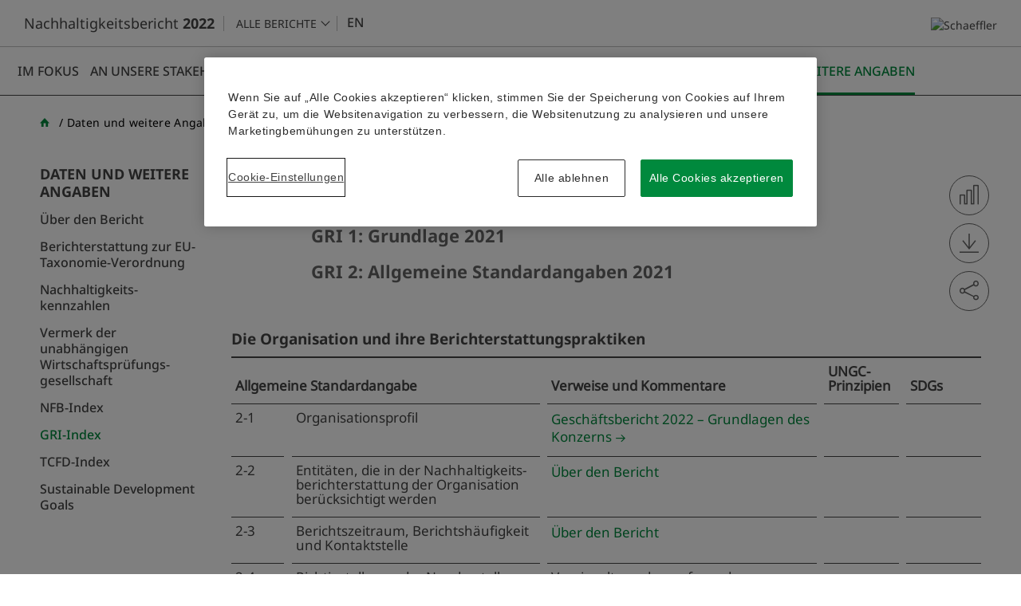

--- FILE ---
content_type: text/html; charset=utf-8
request_url: https://www.schaeffler-nachhaltigkeitsbericht.de/2022/daten-und-weitere-angaben/gri-index.html
body_size: 14864
content:
<!doctype html>
<html lang="de" class="no-js">
<head>
  <!-- OneTrust Cookie-Einwilligungshinweis &ndash; Anfang f&uuml;r www.schaeffler-nachhaltigkeitsbericht.de -->

<script type="text/javascript" src="https://cdn.cookielaw.org/consent/12717e44-0716-4e2b-9c83-f723d9a678e0/OtAutoBlock.js" charset="windows-1252"></script>

<script src="https://cdn.cookielaw.org/scripttemplates/otSDKStub.js" data-document-language="true" type="text/javascript" charset="UTF-8" data-domain-script="12717e44-0716-4e2b-9c83-f723d9a678e0"></script>

<script type="text/javascript">

function OptanonWrapper() { }

</script>

<!-- OneTrust-Cookie-Einwilligungshinweis &ndash; Ende f&uuml;r www.schaeffler-nachhaltigkeitsbericht.de -->
<meta charset="windows-1252" />
  <title>Schaeffler Nachhaltigkeits&shy;bericht 2022</title>
<meta http-equiv="x-ua-compatible" content="ie=edge" />
<meta name="format-detection" content="telephone=no,date=no,address=no,email=no,url=no" />

  <meta name="viewport" content="width=device-width, initial-scale=1, user-scalable=yes, maximum-scale=10" />
  <meta name="description" content="GRI 1: Grundlage 2021; GRI 2: Allgemeine Standardangaben 2021; Die Organisation und ihre Berichterstattungspraktiken; T&auml;tigkeiten" />
  <meta name="keywords" content="Schaeffler, Nachhaltigkeitsbericht, 2022, GRI-Index, Schaeffler, Nachhaltigkeitsbericht, 2022, Nachhaltigkeit, Bericht" />
  
  <meta property="og:type" content="website" />
  <meta property="og:site_name" content="Schaeffler Nachhaltigkeits&shy;bericht 2022" />
  <meta property="og:locale" content="de_DE" />
  <meta property="og:title" content="GRI-Index - Schaeffler Nachhaltigkeits&shy;bericht 2022" />
  <meta property="og:description" content="GRI 1: Grundlage 2021; GRI 2: Allgemeine Standardangaben 2021; Die Organisation und ihre Berichterstattungspraktiken; T&auml;tigkeiten" />
  <meta property="og:image" content="https://www.schaeffler-nachhaltigkeitsbericht.de/2022/layout/img/og-social.png" />
  <meta property="twitter:image" content="../layout/img/og-social.png" />
  <meta name="robots" content="index,follow,noimageclick" />
  <meta name="apple-mobile-web-app-capable" content="yes" />
  <meta name="apple-mobile-web-app-status-bar-style" content="black" />
  <meta name="apple-mobile-web-app-title" content="Schaeffler" />
  <!-- MENUORDER ::::00.06.05.:::: -->
  <!-- PAGETITLE ::::GRI-Index:::: -->
  <!-- PAGEID ::::30936:::: -->
  <!-- PAGELANGUAGE ::::de:::: -->
  <!-- PAGEHEADER ::::GRI-Index:::: -->
  

    
  <link type="text/html" rel="alternate" hreflang="en" title="GRI index" href="https://www.schaeffler-sustainability-report.com/2022/data-and-other-information/gri-index.html" />
  

  <link type="text/html" id="rellink-next" rel="Next" hreflang="de" title="TCFD-Index" href="tcfd-index.html" />
<link type="text/html" id="rellink-prev" rel="Prev" hreflang="de" title="NFB-Index" href="nfb-index.html" />
  <link rel="stylesheet" href="../layout/css/main.css" />
  <link rel="stylesheet" href="../serviceseiten/tablestyle.css" />
  
<!--[if lt IE 9]><script type="text/javascript" src="../layout/js/respond.js" charset="windows-1252"></script><![endif]--><!-- EXPORT_REMOVE_IPAD / -->
  <script type="text/javascript" src="../layout/js/modernizr.js" charset="windows-1252"></script>
  <script type="text/javascript" src="../layout/js/jquery.js" charset="windows-1252"></script>
  <script type="text/javascript" src="../layout/js/plugins.js" charset="windows-1252"></script>
  <script type="text/javascript" src="../layout/js/bodymovin.js" charset="windows-1252"></script>
  <script type="text/javascript" src="../layout/js/nxr-2.0.js" charset="windows-1252"></script>
  <script type="text/javascript" src="gri-index/page-config.js" charset="windows-1252"></script>
  
</head>
<body  class="page_daten-und-weitere-angaben_gri-index site_gri-index id_30936 daten-und-weitere-angaben gri-index notes-indexed debug">
  
  
  



<header class="site-header container"><div class="inner clearfix"><div class="skip_menu">
  <a href="#main-panel" accesskey="s">Springe zum Inhalt [AK + s]</a>
  <a href="#primary" accesskey="3">Springe zur Navigation [AK + 3]</a>
</div>

<div class="site-header__top">
  <a href="../" class="logo" hreflang="de"><span>


<img  src="../layout/files/schaeffler_logo.svg" alt="Schaeffler" width="132" height="15" /></span></a>

  <div class="toggle-container clearfix">
  
  <!--<button type="button" class="toggle-search" aria-expanded="false" aria-pressed="false">
    <div class="inner">
      <span>Suche</span>
    </div>
  </button>-->
  
  <button type="button" class="toggle-primary" aria-expanded="false" aria-pressed="false">
      <div class="inner">
        <span>Hauptmen\u00fc</span>
      </div>
  </button>

</div>
  <li class="change-report-desktop">
    <button class="change-report-desktop__text">Alle Berichte</button>

    <div class="change-report-desktop__slider">
      <div class="swiper">
        <!-- Additional required wrapper -->
        <div class="swiper-wrapper">
          <!-- Slides -->
          <div class="swiper-slide"><a href="#" class="change-report-desktop__link active">Nachhaltigkeitsbericht <span>2022</span></a></div>
          <div class="swiper-slide"><a href="../../2021/" class="change-report-desktop__link" target="_blank">Nachhaltigkeitsbericht <span>2021</span></a></div>
          <div class="swiper-slide"><a href="../../2020/" class="change-report-desktop__link" target="_blank">Nachhaltigkeitsbericht <span>2020</span></a></div>
          <div class="swiper-slide"><a href="../../2019/" class="change-report-desktop__link" target="_blank">Nachhaltigkeitsbericht <span>2019</span></a></div>
          <div class="swiper-slide"><a href="../../2018/" class="change-report-desktop__link" target="_blank">Nachhaltigkeitsbericht <span>2018</span></a></div>
          <div class="swiper-slide"><a href="../../2017/" class="change-report-desktop__link" target="_blank">Nachhaltigkeitsbericht <span>2017</span></a></div>
          <div class="swiper-slide"><a href="https://www.schaeffler.com/remotemedien/media/_shared_media_rwd/01_company_1/sustainability/2016_sustainability_report_documents/2016_schaeffler_sustainability_report_de.pdf" class="change-report-desktop__link" target="_blank">Nachhaltigkeitsbericht <span>2016</span></a></div>
        </div>
        
      </div>
      <!-- navigation buttons -->
      <div class="swiper-button-prev-change-report"></div>
      <div class="swiper-button-next-change-report"></div>
    </div>
  </li>
  <section id="meta" class="meta">
  <div class="language-switch">
  <a href="https://www.schaeffler-sustainability-report.com/2022/data-and-other-information/gri-index.html" class="intern" hreflang="en"><span><span class="language-switch__code">EN</span>To the English version</span></a>
</div>
  
</section>
</div>
<h2 class="site-title">
  <a href="../" class="intern" hreflang="de"><span>Nachhaltigkeits&shy;bericht <span class='site-title__year'>2022</span></span></a>
</h2>



  <nav id="primary" class="container primary clear" role="menu"><h3 class="hide-block">Hauptmen\u00fc</h3>


<ul class="menu clearfix"><li class="main-item home-item leaf inactive"><a href="../" class="intern" hreflang="de"><span><span>Home</span></span></a></li><li class="main-item inactive">
  <a data-level="1" href="../im-fokus.html">Im Fokus</a>
  <div class="menu-board"><div class="inner">

<ul class="sublevel clearfix"><li class="inactive leaf">
  <a data-level="2" href="../im-fokus/climate-action-day.html">Climate Action Day</a>
  
</li><li class="inactive leaf">
  <a data-level="2" href="../im-fokus/climate-action-plan.html">Climate Action Plan</a>
  
</li><li class="inactive leaf last">
  <a data-level="2" href="../im-fokus/climate-challenges.html">Climate Challenges</a>
  
</li></ul>




<div class="menu-teaser">
  <div class="magazine-teaser-header">
  <p>
    Im Fokus: Schaeffler Climate Journey
  </p>
</div>
<a href="../im-fokus.html" class="magazine-teaser-header__link" hreflang="de"><span>Story lesen</span></a>
</div>

<div class="menu-text-teaser">
  <h3 class="menu-text-teaser__headline">
    Im Fokus: Schaeffler Climate Journey
  </h3>
  <p class="menu-text-teaser__text">
    
  </p>
</div>


</div></div>
</li><li class="main-item inactive">
  <a data-level="1" href="../an-unsere-stakeholder/vorwort-des-vorstandsvorsitzenden.html">An unsere Stakeholder</a>
  <div class="menu-board"><div class="inner">

<ul class="sublevel clearfix"><li class="inactive leaf">
  <a data-level="2" href="../an-unsere-stakeholder/vorwort-des-vorstandsvorsitzenden.html">Vorwort des Vorstandsvorsitzenden</a>
  
</li><li class="inactive leaf last">
  <a data-level="2" href="../an-unsere-stakeholder/beitrag-zur-nachhaltigen-entwicklung.html">Beitrag zur nachhaltigen Entwicklung</a>
  
</li></ul>




<div class="menu-teaser">
  <div class="magazine-teaser-header">
  <p>
    Im Fokus: Schaeffler Climate Journey
  </p>
</div>
<a href="../im-fokus.html" class="magazine-teaser-header__link" hreflang="de"><span>Story lesen</span></a>
</div>

<div class="menu-text-teaser">
  <h3 class="menu-text-teaser__headline">
    An unsere Stakeholder
  </h3>
  <p class="menu-text-teaser__text">
    
  </p>
</div>


</div></div>
</li><li class="main-item inactive">
  <a data-level="1" href="../strategie-und-management.html">Strategie und Management</a>
  <div class="menu-board"><div class="inner">

<ul class="sublevel clearfix"><li class="inactive leaf">
  <a data-level="2" href="../strategie-und-management/schaeffler-gruppe-im-ueberblick.html">Schaeffler Gruppe im &Uuml;berblick</a>
  
</li><li class="inactive leaf">
  <a data-level="2" href="../strategie-und-management/nachhaltigkeitsstrategie.html">Nachhaltigkeitsstrategie</a>
  
</li><li class="inactive leaf">
  <a data-level="2" href="../strategie-und-management/nachhaltigkeitsziele.html">Nachhaltigkeitsziele</a>
  
</li><li class="inactive leaf">
  <a data-level="2" href="../strategie-und-management/nachhaltigkeitsorganisation.html">Nachhaltigkeits&shy;organisation</a>
  
</li><li class="inactive leaf last">
  <a data-level="2" href="../strategie-und-management/stakeholdermanagement-und-wesentlichkeitsanalyse.html">Stakeholdermanagement und Wesentlichkeitsanalyse</a>
  
</li></ul>




<div class="menu-teaser">
  <div class="magazine-teaser-header">
  <p>
    Im Fokus: Schaeffler Climate Journey
  </p>
</div>
<a href="../im-fokus.html" class="magazine-teaser-header__link" hreflang="de"><span>Story lesen</span></a>
</div>

<div class="menu-text-teaser">
  <h3 class="menu-text-teaser__headline">
    Strategie und Management
  </h3>
  <p class="menu-text-teaser__text">
    
  </p>
</div>


</div></div>
</li><li class="main-item inactive">
  <a data-level="1" href="../environment.html">Environment</a>
  <div class="menu-board"><div class="inner">

<ul class="sublevel clearfix"><li class="inactive leaf">
  <a data-level="2" href="../environment/klimaneutralitaet.html">Klimaneutralit&auml;t</a>
  
</li><li class="inactive leaf">
  <a data-level="2" href="../environment/ressourceneffizienz-und-umweltschutz.html">Ressourceneffizienz und Umweltschutz</a>
  
</li><li class="inactive leaf">
  <a data-level="2" href="../environment/kreislaufwirtschaft.html">Kreislaufwirtschaft</a>
  
</li><li class="inactive leaf last">
  <a data-level="2" href="../environment/gruene-produkte.html">Gr&uuml;ne Produkte</a>
  
</li></ul>




<div class="menu-teaser">
  <div class="magazine-teaser-header">
  <p>
    Im Fokus: Schaeffler Climate Journey
  </p>
</div>
<a href="../im-fokus.html" class="magazine-teaser-header__link" hreflang="de"><span>Story lesen</span></a>
</div>

<div class="menu-text-teaser">
  <h3 class="menu-text-teaser__headline">
    Environment
  </h3>
  <p class="menu-text-teaser__text">
    
  </p>
</div>


</div></div>
</li><li class="main-item inactive">
  <a data-level="1" href="../social.html">Social</a>
  <div class="menu-board"><div class="inner">

<ul class="sublevel clearfix"><li class="inactive leaf">
  <a data-level="2" href="../social/vielfalt-mitarbeitende-und-personalentwicklung.html">Vielfalt, Mitarbeitende und Personalentwicklung</a>
  
</li><li class="inactive leaf">
  <a data-level="2" href="../social/arbeits-und-gesundheitsschutz.html">Arbeits- und Gesundheitsschutz</a>
  
</li><li class="inactive leaf">
  <a data-level="2" href="../social/verantwortung-in-der-gesellschaft-und-lieferkette.html">Verantwortung in der Gesellschaft und Lieferkette</a>
  
</li><li class="inactive leaf last">
  <a data-level="2" href="../social/produktsicherheit-und-integritaet.html">Produktsicherheit und -integrit&auml;t</a>
  
</li></ul>




<div class="menu-teaser">
  <div class="magazine-teaser-header">
  <p>
    Im Fokus: Schaeffler Climate Journey
  </p>
</div>
<a href="../im-fokus.html" class="magazine-teaser-header__link" hreflang="de"><span>Story lesen</span></a>
</div>

<div class="menu-text-teaser">
  <h3 class="menu-text-teaser__headline">
    Social
  </h3>
  <p class="menu-text-teaser__text">
    
  </p>
</div>


</div></div>
</li><li class="main-item inactive">
  <a data-level="1" href="../governance.html">Governance</a>
  <div class="menu-board"><div class="inner">

<ul class="sublevel clearfix"><li class="inactive leaf">
  <a data-level="2" href="../governance/unternehmensfuehrung.html">Unternehmensf&uuml;hrung</a>
  
</li><li class="inactive leaf last">
  <a data-level="2" href="../governance/geschaeftsintegritaet.html">Gesch&auml;ftsintegrit&auml;t</a>
  
</li></ul>




<div class="menu-teaser">
  <div class="magazine-teaser-header">
  <p>
    Im Fokus: Schaeffler Climate Journey
  </p>
</div>
<a href="../im-fokus.html" class="magazine-teaser-header__link" hreflang="de"><span>Story lesen</span></a>
</div>

<div class="menu-text-teaser">
  <h3 class="menu-text-teaser__headline">
    Governance
  </h3>
  <p class="menu-text-teaser__text">
    
  </p>
</div>


</div></div>
</li><li class="main-item inpath last">
  <a data-level="1" href="ueber-den-bericht.html">Daten und weitere Angaben</a>
  <div class="menu-board"><div class="inner">

<ul class="sublevel clearfix"><li class="inactive leaf">
  <a data-level="2" href="ueber-den-bericht.html">&Uuml;ber den Bericht</a>
  
</li><li class="inactive leaf">
  <a data-level="2" href="berichterstattung-zur-eu-taxonomie-verordnung.html">Berichterstattung zur EU-Taxonomie-Verordnung</a>
  
</li><li class="inactive leaf">
  <a data-level="2" href="nachhaltigkeitskennzahlen.html">Nachhaltigkeits&shy;kennzahlen</a>
  
</li><li class="inactive leaf">
  <a data-level="2" href="vermerk-der-unabhaengigen-wirtschaftspruefungsgesellschaft.html">Vermerk der unabh&auml;ngigen Wirtschaftspr&uuml;fungs&shy;gesellschaft</a>
  
</li><li class="inactive leaf">
  <a data-level="2" href="nfb-index.html">NFB-Index</a>
  
</li><li class="active leaf">
  <a data-level="2" href="gri-index.html">GRI-Index</a>
  
</li><li class="inactive leaf">
  <a data-level="2" href="tcfd-index.html">TCFD-Index</a>
  
</li><li class="inactive leaf last">
  <a data-level="2" href="sustainable-development-goals.html">Sustainable Development Goals</a>
  
</li></ul>




<div class="menu-teaser">
  <div class="magazine-teaser-header">
  <p>
    Im Fokus: Schaeffler Climate Journey
  </p>
</div>
<a href="../im-fokus.html" class="magazine-teaser-header__link" hreflang="de"><span>Story lesen</span></a>
</div>

<div class="menu-text-teaser">
  <h3 class="menu-text-teaser__headline">
    Daten und weitere Angaben
  </h3>
  <p class="menu-text-teaser__text">
    
  </p>
</div>


</div></div>
</li></ul></nav>
  <ul class="smartmenu__widgets">
  <li>
    <div class="language-switch">
  <a href="https://www.schaeffler-sustainability-report.com/2022/data-and-other-information/gri-index.html" class="intern" hreflang="en"><span><span class="language-switch__code">EN</span>To the English version</span></a>
</div>
  </li>
  <li>
    <a href="../serviceseiten/impressum.html" class="icon-contact" hreflang="de"><span>Kontakt</span></a>
  </li>
  <li class="change-report-mobile">
    <button class="change-report-mobile__text">Change Report</button>

    <ul class="change-report-mobile__popup">
      <li class="change-report-mobile__item">
        <a href="#" class="change-report-mobile__link active">Nachhaltigkeitsbericht <span>2021</span></a>
      </li>
      <li class="change-report-mobile__item">
        <a href="../../2020/" class="change-report-mobile__link" target="_blank">Nachhaltigkeitsbericht <span>2020</span></a>
      </li>
      <li class="change-report-mobile__item">
        <a href="../../2019/" class="change-report-mobile__link" target="_blank">Nachhaltigkeitsbericht <span>2019</span></a>
      </li>
      <li class="change-report-mobile__item">
        <a href="../../2018/" class="change-report-mobile__link" target="_blank">Nachhaltigkeitsbericht <span>2018</span></a>
      </li>
      <li class="change-report-mobile__item">
        <a href="../../2017/" class="change-report-mobile__link" target="_blank">Nachhaltigkeitsbericht <span>2017</span></a>
      </li>
      <li class="change-report-mobile__item">
        <a href="https://www.schaeffler.com/remotemedien/media/_shared_media_rwd/01_company_1/sustainability/2016_sustainability_report_documents/2016_schaeffler_sustainability_report_de.pdf" class="change-report-mobile__link" target="_blank">Nachhaltigkeitsbericht <span>2016</span></a>
      </li>
    </ul>
    
  </li>
</ul></div></header>
<main id="content-container" role="main" class="site-main content-container container">



<div class="inner clearfix wrapper">


<nav class="breadcrumb">
<!-- BREADCRUMB -->
<h3 class="hide-block">Sie sind hier:</h3>
<ul class="menu clearfix">
  <li class="first"><a href="../" class="intern" hreflang="de"><span>Home</span></a></li><li><a href="ueber-den-bericht.html" class="intern" hreflang="de"><span>Daten und weitere Angaben</span></a></li>
  <li class="last"><a href="gri-index.html" class="last active" hreflang="de"><span>GRI-Index</span></a></li>
</ul>
<!-- BREADCRUMB / -->
</nav><aside id="content-before" class="content-before container sidebar">
  <div class="inner">
    <nav id="secondary">

<h3><!--  -->
<!--  -->
<!--  -->
<!--  -->
<!--  -->
<!--  -->
<!-- Daten und weitere Angaben -->
<a href="ueber-den-bericht.html" class="intern" hreflang="de"><span>Daten und weitere Angaben</span></a></h3><ul class="menu clearfix"><li class="inactive leaf">
  <a data-level="2" href="ueber-den-bericht.html">&Uuml;ber den Bericht</a>
  
</li><li class="inactive leaf">
  <a data-level="2" href="berichterstattung-zur-eu-taxonomie-verordnung.html">Berichterstattung zur EU-Taxonomie-Verordnung</a>
  
</li><li class="inactive leaf">
  <a data-level="2" href="nachhaltigkeitskennzahlen.html">Nachhaltigkeits&shy;kennzahlen</a>
  
</li><li class="inactive leaf">
  <a data-level="2" href="vermerk-der-unabhaengigen-wirtschaftspruefungsgesellschaft.html">Vermerk der unabh&auml;ngigen Wirtschaftspr&uuml;fungs&shy;gesellschaft</a>
  
</li><li class="inactive leaf">
  <a data-level="2" href="nfb-index.html">NFB-Index</a>
  
</li><li class="active leaf">
  <a data-level="2" href="gri-index.html">GRI-Index</a>
  
</li><li class="inactive leaf">
  <a data-level="2" href="tcfd-index.html">TCFD-Index</a>
  
</li><li class="inactive leaf last">
  <a data-level="2" href="sustainable-development-goals.html">Sustainable Development Goals</a>
  
</li></ul></nav>
  </div>
</aside>
<!-- IPAD_MAIN_CONTENT -->
<article id="main-panel" class="clearfix">
<!-- IPAD_MAIN_CONTENT / -->
  <!-- SEARCH_QUERYINFO --><!-- SEARCH_QUERYINFO / -->


<!-- IPAD_MAIN_CONTENT -->

<h1 id="main-content" class="content-title">GRI-Index</h1>



<!-- IPAD_MAIN_CONTENT / -->
  <!-- IPAD_MAIN_CONTENT -->
  
  
  
  <div class="content clearfix">
    <!-- PLAINCONTENT_TO_REPLACE -->
<!-- MAIN_CONTENT -->

<h2>GRI 1: Grundlage 2021</h2>
<h2>GRI 2: Allgemeine Standardangaben 2021</h2>
<div class="oversized">
<h3 class="green">Die Organisation und ihre Berichterstattungspraktiken</h3>
<div class="spreadsheet"><!-- marker: NXR_SPREADSHEET "gri-2a" -->

<div class="spreadsheet__table-wrapper">
<table class="schaeffler-nhb22 nohighlight wide name-gri-2a width-100" id="gebertable29">

<!-- gebertable=29 -->

<!-- tablewidth={7, 1, 33, 1, 36, 1, 10, 1, 10} -->

    <colgroup>
        <col class="width-7 column-1"/>
        <col class="width-1 inbetween"/>
        <col class="width-33 column-2"/>
        <col class="width-1 inbetween"/>
        <col class="width-36 column-3"/>
        <col class="width-1 inbetween"/>
        <col class="width-10 column-4"/>
        <col class="width-1 inbetween"/>
        <col class="width-10 column-last"/>
    </colgroup>
    <thead>
        <tr class="first row-1">
            <td class="schaeffler-nhb22-1 column-1 textAlign-left" colspan="3"><p><strong>Allgemeine Standardangabe</strong></p></td>
            <td class="empty inbetween width-1"><p>&nbsp;</p></td>
            <td class="schaeffler-nhb22-1 column-3 textAlign-left"><p><strong>Verweise und Kommentare</strong></p></td>
            <td class="empty inbetween width-1"><p>&nbsp;</p></td>
            <td class="schaeffler-nhb22-1 column-4 textAlign-left"><p><strong>UNGC-Prinzipien</strong></p></td>
            <td class="empty inbetween width-1"><p>&nbsp;</p></td>
            <td class="schaeffler-nhb22-1 column-last textAlign-left"><p><strong>SDGs</strong></p></td>
        </tr>
    </thead>

    <tbody>
        <tr class="row-1" id="gri-id1">
            <td class="schaeffler-nhb22-3 column-1 textAlign-left"><p>2-1</p></td>
            <td class="empty inbetween width-1"><p>&nbsp;</p></td>
            <td class="description schaeffler-nhb22-3 column-2 textAlign-left"><p>Organisationsprofil</p></td>
            <td class="empty inbetween width-1"><p>&nbsp;</p></td>
            <td class="schaeffler-nhb22-3 column-3 textAlign-left"><p><a href="https://www.schaeffler.com/de/investor-relations/veranstaltungen-publikationen/ergebnisveroeffentlichungen/" class="extern" target="_blank" title="&ouml;ffnet ein neues Fenster"><span>Gesch&auml;ftsbericht 2022 &ndash; Grundlagen des Konzerns</span></a></p></td>
            <td class="empty inbetween width-1"><p>&nbsp;</p></td>
            <td class="schaeffler-nhb22-3 column-4 textAlign-left"><p>&nbsp;</p></td>
            <td class="empty inbetween width-1"><p>&nbsp;</p></td>
            <td class="schaeffler-nhb22-3 column-last textAlign-left"><p>&nbsp;</p></td>
        </tr>
        <tr class="row-2" id="gri-id2">
            <td class="schaeffler-nhb22-3 column-1 textAlign-left"><p>2-2</p></td>
            <td class="empty inbetween width-1"><p>&nbsp;</p></td>
            <td class="description schaeffler-nhb22-3 column-2 textAlign-left"><p>Entit&auml;ten, die in der Nachhaltigkeits&shy;berichterstattung der Organisation ber&uuml;cksichtigt werden</p></td>
            <td class="empty inbetween width-1"><p>&nbsp;</p></td>
            <td class="schaeffler-nhb22-3 column-3 textAlign-left"><p><a href="ueber-den-bericht.html" class="intern" hreflang="de"><span>&Uuml;ber den Bericht</span></a></p></td>
            <td class="empty inbetween width-1"><p>&nbsp;</p></td>
            <td class="schaeffler-nhb22-3 column-4 textAlign-left"><p>&nbsp;</p></td>
            <td class="empty inbetween width-1"><p>&nbsp;</p></td>
            <td class="schaeffler-nhb22-3 column-last textAlign-left"><p>&nbsp;</p></td>
        </tr>
        <tr class="row-3" id="gri-id3">
            <td class="schaeffler-nhb22-3 column-1 textAlign-left"><p>2-3</p></td>
            <td class="empty inbetween width-1"><p>&nbsp;</p></td>
            <td class="description schaeffler-nhb22-3 column-2 textAlign-left"><p>Berichtszeitraum, Berichtsh&auml;ufigkeit und Kontaktstelle</p></td>
            <td class="empty inbetween width-1"><p>&nbsp;</p></td>
            <td class="schaeffler-nhb22-3 column-3 textAlign-left"><p><a href="ueber-den-bericht.html" class="intern" hreflang="de"><span>&Uuml;ber den Bericht</span></a></p></td>
            <td class="empty inbetween width-1"><p>&nbsp;</p></td>
            <td class="schaeffler-nhb22-3 column-4 textAlign-left"><p>&nbsp;</p></td>
            <td class="empty inbetween width-1"><p>&nbsp;</p></td>
            <td class="schaeffler-nhb22-3 column-last textAlign-left"><p>&nbsp;</p></td>
        </tr>
        <tr class="row-4">
            <td class="schaeffler-nhb22-3 column-1 textAlign-left"><p>2-4</p></td>
            <td class="empty inbetween width-1"><p>&nbsp;</p></td>
            <td class="schaeffler-nhb22-3 column-2 textAlign-left"><p>Richtigstellung oder Neudarstellung von Informationen</p></td>
            <td class="empty inbetween width-1"><p>&nbsp;</p></td>
            <td class="schaeffler-nhb22-3 column-3 textAlign-left"><p>Vereinzelt wurden aufgrund von durchgef&uuml;hrten Validierungsprozessen im Vorjahresbericht abgebildete Angaben und Kennzahlen korrigiert. Diese sind entsprechend ausgewiesen.</p></td>
            <td class="empty inbetween width-1"><p>&nbsp;</p></td>
            <td class="schaeffler-nhb22-3 column-4 textAlign-left"><p>&nbsp;</p></td>
            <td class="empty inbetween width-1"><p>&nbsp;</p></td>
            <td class="schaeffler-nhb22-3 column-last textAlign-left"><p>&nbsp;</p></td>
        </tr>
        <tr class="last row-5" id="gri-id4">
            <td class="schaeffler-nhb22-5 column-1 textAlign-left"><p>2-5</p></td>
            <td class="empty inbetween width-1"><p>&nbsp;</p></td>
            <td class="description schaeffler-nhb22-5 column-2 textAlign-left"><p>Externe Pr&uuml;fung</p></td>
            <td class="empty inbetween width-1"><p>&nbsp;</p></td>
            <td class="schaeffler-nhb22-5 column-3 textAlign-left"><p><a href="vermerk-der-unabhaengigen-wirtschaftspruefungsgesellschaft.html" class="intern" hreflang="de"><span>Vermerk der unabh&auml;ngigen Wirtschaftspr&uuml;fungsgesellschaft</span></a><br/>Die Pr&uuml;fung erfolgte zur Erlangung begrenzter Sicherheit bzgl. des zusammengefassten gesonderten nichtfinanziellen Berichts.</p></td>
            <td class="empty inbetween width-1"><p>&nbsp;</p></td>
            <td class="schaeffler-nhb22-5 column-4 textAlign-left"><p>&nbsp;</p></td>
            <td class="empty inbetween width-1"><p>&nbsp;</p></td>
            <td class="schaeffler-nhb22-5 column-last textAlign-left"><p>&nbsp;</p></td>
        </tr>
    </tbody>
</table>
</div>

<!-- marker: NXR_SPREADSHEET "gri-2a" / --></div>
<h3 class="green">T&auml;tigkeiten und Mitarbeiter:innen</h3>
<div class="spreadsheet"><!-- marker: NXR_SPREADSHEET "gri-2b" -->

<div class="spreadsheet__table-wrapper">
<table class="schaeffler-nhb22 nohighlight wide name-gri-2b width-100" id="gebertable30">

<!-- gebertable=30 -->

<!-- tablewidth={7, 1, 33, 1, 36, 1, 10, 1, 10} -->

    <colgroup>
        <col class="width-7 column-1"/>
        <col class="width-1 inbetween"/>
        <col class="width-33 column-2"/>
        <col class="width-1 inbetween"/>
        <col class="width-36 column-3"/>
        <col class="width-1 inbetween"/>
        <col class="width-10 column-4"/>
        <col class="width-1 inbetween"/>
        <col class="width-10 column-last"/>
    </colgroup>
    <thead>
        <tr class="first row-1">
            <td class="schaeffler-nhb22-1 column-1 textAlign-left" colspan="3"><p><strong>Allgemeine Standardangabe</strong></p></td>
            <td class="empty inbetween width-1"><p>&nbsp;</p></td>
            <td class="schaeffler-nhb22-1 column-3 textAlign-left"><p><strong>Verweise und Kommentare</strong></p></td>
            <td class="empty inbetween width-1"><p>&nbsp;</p></td>
            <td class="schaeffler-nhb22-1 column-4 textAlign-left"><p><strong>UNGC-Prinzipien</strong></p></td>
            <td class="empty inbetween width-1"><p>&nbsp;</p></td>
            <td class="schaeffler-nhb22-1 column-last textAlign-left"><p><strong>SDGs</strong></p></td>
        </tr>
    </thead>

    <tbody>
        <tr class="row-1" id="gri-id5">
            <td class="schaeffler-nhb22-3 column-1 textAlign-left"><p>2-6</p></td>
            <td class="empty inbetween width-1"><p>&nbsp;</p></td>
            <td class="description schaeffler-nhb22-3 column-2 textAlign-left"><p>Aktivit&auml;ten, Wertsch&ouml;pfungskette und andere Gesch&auml;ftsbeziehungen</p></td>
            <td class="empty inbetween width-1"><p>&nbsp;</p></td>
            <td class="schaeffler-nhb22-3 column-3 textAlign-left"><p><a href="../strategie-und-management/schaeffler-gruppe-im-ueberblick.html" class="intern" hreflang="de"><span>Schaeffler Gruppe im &Uuml;berblick</span></a></p></td>
            <td class="empty inbetween width-1"><p>&nbsp;</p></td>
            <td class="schaeffler-nhb22-3 column-4 textAlign-left"><p>&nbsp;</p></td>
            <td class="empty inbetween width-1"><p>&nbsp;</p></td>
            <td class="schaeffler-nhb22-3 column-last textAlign-left"><p>&nbsp;</p></td>
        </tr>
        <tr class="row-2" id="gri-id6">
            <td class="schaeffler-nhb22-3 column-1 textAlign-left"><p>2-7</p></td>
            <td class="empty inbetween width-1"><p>&nbsp;</p></td>
            <td class="description schaeffler-nhb22-3 column-2 textAlign-left"><p>Angestellte</p></td>
            <td class="empty inbetween width-1"><p>&nbsp;</p></td>
            <td class="schaeffler-nhb22-3 column-3 textAlign-left"><p><a href="https://www.schaeffler.com/de/investor-relations/veranstaltungen-publikationen/ergebnisveroeffentlichungen/" class="extern" target="_blank" title="&ouml;ffnet ein neues Fenster"><span>Gesch&auml;ftsbericht 2022 &ndash; Grundlagen des Konzerns</span></a><br/><a href="../social/vielfalt-mitarbeitende-und-personalentwicklung.html" class="intern" hreflang="de"><span>Vielfalt, Mitarbeitende und Personalentwicklung</span></a></p></td>
            <td class="empty inbetween width-1"><p>&nbsp;</p></td>
            <td class="schaeffler-nhb22-3 column-4 textAlign-left"><p>&nbsp;</p></td>
            <td class="empty inbetween width-1"><p>&nbsp;</p></td>
            <td class="schaeffler-nhb22-3 column-last textAlign-left"><p>&nbsp;</p></td>
        </tr>
        <tr class="last row-3" id="gri-id7">
            <td class="schaeffler-nhb22-5 column-1 textAlign-left"><p>2-8</p></td>
            <td class="empty inbetween width-1"><p>&nbsp;</p></td>
            <td class="description schaeffler-nhb22-5 column-2 textAlign-left"><p>Mitarbeiter:innen, die keine Angestellten sind</p></td>
            <td class="empty inbetween width-1"><p>&nbsp;</p></td>
            <td class="schaeffler-nhb22-5 column-3 textAlign-left"><p><a href="https://www.schaeffler.com/de/investor-relations/veranstaltungen-publikationen/ergebnisveroeffentlichungen/" class="extern" target="_blank" title="&ouml;ffnet ein neues Fenster"><span>Gesch&auml;ftsbericht 2022 &ndash; Grundlagen des Konzerns</span></a><br/><a href="../social/vielfalt-mitarbeitende-und-personalentwicklung.html" class="intern" hreflang="de"><span>Vielfalt, Mitarbeitende und Personalentwicklung</span></a></p></td>
            <td class="empty inbetween width-1"><p>&nbsp;</p></td>
            <td class="schaeffler-nhb22-5 column-4 textAlign-left"><p>&nbsp;</p></td>
            <td class="empty inbetween width-1"><p>&nbsp;</p></td>
            <td class="schaeffler-nhb22-5 column-last textAlign-left"><p>&nbsp;</p></td>
        </tr>
    </tbody>
</table>
</div>

<!-- marker: NXR_SPREADSHEET "gri-2b" / --></div>
<h3 class="green">Unternehmensf&uuml;hrung</h3>
<div class="spreadsheet"><!-- marker: NXR_SPREADSHEET "gri-2c" -->

<div class="spreadsheet__table-wrapper">
<table class="schaeffler-nhb22 nohighlight wide name-gri-2c width-100" id="gebertable31">

<!-- gebertable=31 -->

<!-- tablewidth={7, 1, 33, 1, 36, 1, 10, 1, 10} -->

    <colgroup>
        <col class="width-7 column-1"/>
        <col class="width-1 inbetween"/>
        <col class="width-33 column-2"/>
        <col class="width-1 inbetween"/>
        <col class="width-36 column-3"/>
        <col class="width-1 inbetween"/>
        <col class="width-10 column-4"/>
        <col class="width-1 inbetween"/>
        <col class="width-10 column-last"/>
    </colgroup>
    <thead>
        <tr class="first row-1">
            <td class="schaeffler-nhb22-1 column-1 textAlign-left" colspan="3"><p><strong>Allgemeine Standardangabe</strong></p></td>
            <td class="empty inbetween width-1"><p>&nbsp;</p></td>
            <td class="schaeffler-nhb22-1 column-3 textAlign-left"><p><strong>Verweise und Kommentare</strong></p></td>
            <td class="empty inbetween width-1"><p>&nbsp;</p></td>
            <td class="schaeffler-nhb22-1 column-4 textAlign-left"><p><strong>UNGC-Prinzipien</strong></p></td>
            <td class="empty inbetween width-1"><p>&nbsp;</p></td>
            <td class="schaeffler-nhb22-1 column-last textAlign-left"><p><strong>SDGs</strong></p></td>
        </tr>
    </thead>

    <tbody>
        <tr class="row-1" id="gri-id8">
            <td class="schaeffler-nhb22-3 column-1 textAlign-left"><p>2-9</p></td>
            <td class="empty inbetween width-1"><p>&nbsp;</p></td>
            <td class="description schaeffler-nhb22-3 column-2 textAlign-left"><p>F&uuml;hrungsstruktur und Zusammensetzung</p></td>
            <td class="empty inbetween width-1"><p>&nbsp;</p></td>
            <td class="schaeffler-nhb22-3 column-3 textAlign-left"><p><a href="https://www.schaeffler.com/de/investor-relations/veranstaltungen-publikationen/ergebnisveroeffentlichungen/" class="extern" target="_blank" title="&ouml;ffnet ein neues Fenster"><span>Gesch&auml;ftsbericht 2022 &ndash; Governance Struktur</span></a><br/><a href="../governance/unternehmensfuehrung.html" class="intern" hreflang="de"><span>Unternehmensf&uuml;hrung</span></a></p></td>
            <td class="empty inbetween width-1"><p>&nbsp;</p></td>
            <td class="schaeffler-nhb22-3 column-4 textAlign-left"><p>&nbsp;</p></td>
            <td class="empty inbetween width-1"><p>&nbsp;</p></td>
            <td class="schaeffler-nhb22-3 column-last textAlign-left"><p>&nbsp;</p></td>
        </tr>
        <tr class="row-2" id="gri-id9">
            <td class="schaeffler-nhb22-3 column-1 textAlign-left"><p>2-10</p></td>
            <td class="empty inbetween width-1"><p>&nbsp;</p></td>
            <td class="description schaeffler-nhb22-3 column-2 textAlign-left"><p>Nominierung und Auswahl des h&ouml;chsten Kontrollorgans</p></td>
            <td class="empty inbetween width-1"><p>&nbsp;</p></td>
            <td class="schaeffler-nhb22-3 column-3 textAlign-left"><p><a href="https://www.schaeffler.com/de/investor-relations/veranstaltungen-publikationen/ergebnisveroeffentlichungen/" class="extern" target="_blank" title="&ouml;ffnet ein neues Fenster"><span>Gesch&auml;ftsbericht 2022 &ndash; Bericht des Aufsichtsrats</span></a></p></td>
            <td class="empty inbetween width-1"><p>&nbsp;</p></td>
            <td class="schaeffler-nhb22-3 column-4 textAlign-left"><p>&nbsp;</p></td>
            <td class="empty inbetween width-1"><p>&nbsp;</p></td>
            <td class="schaeffler-nhb22-3 column-last textAlign-left"><p>&nbsp;</p></td>
        </tr>
        <tr class="row-3" id="gri-id10">
            <td class="schaeffler-nhb22-3 column-1 textAlign-left"><p>2-11</p></td>
            <td class="empty inbetween width-1"><p>&nbsp;</p></td>
            <td class="description schaeffler-nhb22-3 column-2 textAlign-left"><p>Vorsitzende:r des h&ouml;chsten Kontrollorgans</p></td>
            <td class="empty inbetween width-1"><p>&nbsp;</p></td>
            <td class="schaeffler-nhb22-3 column-3 textAlign-left"><p><a href="https://www.schaeffler.com/de/investor-relations/veranstaltungen-publikationen/ergebnisveroeffentlichungen/" class="extern" target="_blank" title="&ouml;ffnet ein neues Fenster"><span>Gesch&auml;ftsbericht 2022 &ndash; Organe der Gesellschaft</span></a></p></td>
            <td class="empty inbetween width-1"><p>&nbsp;</p></td>
            <td class="schaeffler-nhb22-3 column-4 textAlign-left"><p>&nbsp;</p></td>
            <td class="empty inbetween width-1"><p>&nbsp;</p></td>
            <td class="schaeffler-nhb22-3 column-last textAlign-left"><p>&nbsp;</p></td>
        </tr>
        <tr class="row-4" id="gri-id11">
            <td class="schaeffler-nhb22-3 column-1 textAlign-left"><p>2-12</p></td>
            <td class="empty inbetween width-1"><p>&nbsp;</p></td>
            <td class="description schaeffler-nhb22-3 column-2 textAlign-left"><p>Rolle des h&ouml;chsten Kontrollorgans bei der Beaufsichtigung der Bew&auml;ltigung der Auswirkungen</p></td>
            <td class="empty inbetween width-1"><p>&nbsp;</p></td>
            <td class="schaeffler-nhb22-3 column-3 textAlign-left"><p><a href="https://www.schaeffler.com/de/investor-relations/veranstaltungen-publikationen/ergebnisveroeffentlichungen/" class="extern" target="_blank" title="&ouml;ffnet ein neues Fenster"><span>Gesch&auml;ftsbericht 2022 &ndash; Bericht des Aufsichtsrats</span></a><br/><a href="https://www.schaeffler.com/de/investor-relations/veranstaltungen-publikationen/ergebnisveroeffentlichungen/" class="extern" target="_blank" title="&ouml;ffnet ein neues Fenster"><span>Gesch&auml;ftsbericht 2022 &ndash; Chancen- und Risikobericht</span></a><br/><a href="../strategie-und-management/nachhaltigkeitsstrategie.html" class="intern" hreflang="de"><span>Nachhaltigkeitsstrategie</span></a></p></td>
            <td class="empty inbetween width-1"><p>&nbsp;</p></td>
            <td class="schaeffler-nhb22-3 column-4 textAlign-left"><p>&nbsp;</p></td>
            <td class="empty inbetween width-1"><p>&nbsp;</p></td>
            <td class="schaeffler-nhb22-3 column-last textAlign-left"><p>&nbsp;</p></td>
        </tr>
        <tr class="row-5" id="gri-id12">
            <td class="schaeffler-nhb22-3 column-1 textAlign-left"><p>2-13</p></td>
            <td class="empty inbetween width-1"><p>&nbsp;</p></td>
            <td class="description schaeffler-nhb22-3 column-2 textAlign-left"><p>Delegation der Verantwortung f&uuml;r das Management der Auswirkungen</p></td>
            <td class="empty inbetween width-1"><p>&nbsp;</p></td>
            <td class="schaeffler-nhb22-3 column-3 textAlign-left"><p><a href="../governance/unternehmensfuehrung.html" class="intern" hreflang="de"><span>Unternehmensf&uuml;hrung</span></a><br/><a href="../strategie-und-management/nachhaltigkeitsorganisation.html" class="intern" hreflang="de"><span>Nachhaltigkeitsorganisation</span></a></p></td>
            <td class="empty inbetween width-1"><p>&nbsp;</p></td>
            <td class="schaeffler-nhb22-3 column-4 textAlign-left"><p>&nbsp;</p></td>
            <td class="empty inbetween width-1"><p>&nbsp;</p></td>
            <td class="schaeffler-nhb22-3 column-last textAlign-left"><p>&nbsp;</p></td>
        </tr>
        <tr class="row-6" id="gri-id13">
            <td class="schaeffler-nhb22-3 column-1 textAlign-left"><p>2-14</p></td>
            <td class="empty inbetween width-1"><p>&nbsp;</p></td>
            <td class="description schaeffler-nhb22-3 column-2 textAlign-left"><p>Rolle des h&ouml;chsten Kontrollorgans bei der Nachhaltigkeitsberichterstattung</p></td>
            <td class="empty inbetween width-1"><p>&nbsp;</p></td>
            <td class="schaeffler-nhb22-3 column-3 textAlign-left"><p><a href="../strategie-und-management/nachhaltigkeitsorganisation.html" class="intern" hreflang="de"><span>Nachhaltigkeitsorganisation</span></a><br/><a href="../strategie-und-management/stakeholdermanagement-und-wesentlichkeitsanalyse.html" class="intern" hreflang="de"><span>Stakeholdermanagement und Wesentlichkeitsanalyse</span></a><br/><a href="ueber-den-bericht.html" class="intern" hreflang="de"><span>&Uuml;ber den Bericht</span></a></p></td>
            <td class="empty inbetween width-1"><p>&nbsp;</p></td>
            <td class="schaeffler-nhb22-3 column-4 textAlign-left"><p>&nbsp;</p></td>
            <td class="empty inbetween width-1"><p>&nbsp;</p></td>
            <td class="schaeffler-nhb22-3 column-last textAlign-left"><p>&nbsp;</p></td>
        </tr>
        <tr class="row-7" id="gri-id14">
            <td class="schaeffler-nhb22-3 column-1 textAlign-left"><p>2-15</p></td>
            <td class="empty inbetween width-1"><p>&nbsp;</p></td>
            <td class="description schaeffler-nhb22-3 column-2 textAlign-left"><p>Interessenkonflikte</p></td>
            <td class="empty inbetween width-1"><p>&nbsp;</p></td>
            <td class="schaeffler-nhb22-3 column-3 textAlign-left"><p><a href="https://www.schaeffler.com/de/investor-relations/veranstaltungen-publikationen/ergebnisveroeffentlichungen/" class="extern" target="_blank" title="&ouml;ffnet ein neues Fenster"><span>Gesch&auml;ftsbericht 2022 &ndash; Corporate Governance Bericht mit Erkl&auml;rung zur Unternehmensf&uuml;hrung</span></a></p></td>
            <td class="empty inbetween width-1"><p>&nbsp;</p></td>
            <td class="schaeffler-nhb22-3 column-4 textAlign-left"><p>&nbsp;</p></td>
            <td class="empty inbetween width-1"><p>&nbsp;</p></td>
            <td class="schaeffler-nhb22-3 column-last textAlign-left"><p>&nbsp;</p></td>
        </tr>
        <tr class="row-8" id="gri-id15">
            <td class="schaeffler-nhb22-3 column-1 textAlign-left"><p>2-16</p></td>
            <td class="empty inbetween width-1"><p>&nbsp;</p></td>
            <td class="description schaeffler-nhb22-3 column-2 textAlign-left"><p>&Uuml;bermittlung kritischer Anliegen</p></td>
            <td class="empty inbetween width-1"><p>&nbsp;</p></td>
            <td class="schaeffler-nhb22-3 column-3 textAlign-left"><p><a href="https://www.schaeffler.com/de/investor-relations/veranstaltungen-publikationen/ergebnisveroeffentlichungen/" class="extern" target="_blank" title="&ouml;ffnet ein neues Fenster"><span>Gesch&auml;ftsbericht 2022 &ndash; Bericht des Aufsichtsrats</span></a><br/><a href="../governance/unternehmensfuehrung.html" class="intern" hreflang="de"><span>Unternehmensf&uuml;hrung</span></a></p></td>
            <td class="empty inbetween width-1"><p>&nbsp;</p></td>
            <td class="schaeffler-nhb22-3 column-4 textAlign-left"><p>&nbsp;</p></td>
            <td class="empty inbetween width-1"><p>&nbsp;</p></td>
            <td class="schaeffler-nhb22-3 column-last textAlign-left"><p>&nbsp;</p></td>
        </tr>
        <tr class="row-9" id="gri-id16">
            <td class="schaeffler-nhb22-3 column-1 textAlign-left"><p>2-17</p></td>
            <td class="empty inbetween width-1"><p>&nbsp;</p></td>
            <td class="description schaeffler-nhb22-3 column-2 textAlign-left"><p>Gesammeltes Wissen des h&ouml;chsten Kontrollorgans</p></td>
            <td class="empty inbetween width-1"><p>&nbsp;</p></td>
            <td class="schaeffler-nhb22-3 column-3 textAlign-left"><p><a href="https://www.schaeffler.com/de/investor-relations/veranstaltungen-publikationen/ergebnisveroeffentlichungen/" class="extern" target="_blank" title="&ouml;ffnet ein neues Fenster"><span>Gesch&auml;ftsbericht 2022 &ndash; Corporate Governance Bericht mit Erkl&auml;rung zur Unternehmensf&uuml;hrung</span></a><br/><a href="../strategie-und-management/nachhaltigkeitsstrategie.html" class="intern" hreflang="de"><span>Nachhaltigkeitsstrategie</span></a><br/><a href="../strategie-und-management/stakeholdermanagement-und-wesentlichkeitsanalyse.html" class="intern" hreflang="de"><span>Stakeholdermanagement und Wesentlichkeitsanalyse</span></a></p></td>
            <td class="empty inbetween width-1"><p>&nbsp;</p></td>
            <td class="schaeffler-nhb22-3 column-4 textAlign-left"><p>&nbsp;</p></td>
            <td class="empty inbetween width-1"><p>&nbsp;</p></td>
            <td class="schaeffler-nhb22-3 column-last textAlign-left"><p>&nbsp;</p></td>
        </tr>
        <tr class="row-10" id="gri-id17">
            <td class="schaeffler-nhb22-3 column-1 textAlign-left"><p>2-18</p></td>
            <td class="empty inbetween width-1"><p>&nbsp;</p></td>
            <td class="description schaeffler-nhb22-3 column-2 textAlign-left"><p>Bewertung der Leistung des h&ouml;chsten Kontrollorgans</p></td>
            <td class="empty inbetween width-1"><p>&nbsp;</p></td>
            <td class="schaeffler-nhb22-3 column-3 textAlign-left"><p><a href="https://www.schaeffler.com/de/investor-relations/veranstaltungen-publikationen/ergebnisveroeffentlichungen/" class="extern" target="_blank" title="&ouml;ffnet ein neues Fenster"><span>Gesch&auml;ftsbericht 2022 &ndash; Verg&uuml;tungsbericht</span></a></p></td>
            <td class="empty inbetween width-1"><p>&nbsp;</p></td>
            <td class="schaeffler-nhb22-3 column-4 textAlign-left"><p>&nbsp;</p></td>
            <td class="empty inbetween width-1"><p>&nbsp;</p></td>
            <td class="schaeffler-nhb22-3 column-last textAlign-left"><p>&nbsp;</p></td>
        </tr>
        <tr class="row-11" id="gri-id18">
            <td class="schaeffler-nhb22-3 column-1 textAlign-left"><p>2-19</p></td>
            <td class="empty inbetween width-1"><p>&nbsp;</p></td>
            <td class="description schaeffler-nhb22-3 column-2 textAlign-left"><p>Verg&uuml;tungspolitik</p></td>
            <td class="empty inbetween width-1"><p>&nbsp;</p></td>
            <td class="schaeffler-nhb22-3 column-3 textAlign-left"><p><a href="https://www.schaeffler.com/de/investor-relations/veranstaltungen-publikationen/ergebnisveroeffentlichungen/" class="extern" target="_blank" title="&ouml;ffnet ein neues Fenster"><span>Gesch&auml;ftsbericht 2022 &ndash; Verg&uuml;tungsbericht</span></a><br/><a href="../strategie-und-management/nachhaltigkeitsziele.html" class="intern" hreflang="de"><span>Nachhaltigkeitsziele</span></a></p></td>
            <td class="empty inbetween width-1"><p>&nbsp;</p></td>
            <td class="schaeffler-nhb22-3 column-4 textAlign-left"><p>&nbsp;</p></td>
            <td class="empty inbetween width-1"><p>&nbsp;</p></td>
            <td class="schaeffler-nhb22-3 column-last textAlign-left"><p>&nbsp;</p></td>
        </tr>
        <tr class="last row-12" id="gri-id19">
            <td class="schaeffler-nhb22-5 column-1 textAlign-left"><p>2-20</p></td>
            <td class="empty inbetween width-1"><p>&nbsp;</p></td>
            <td class="description schaeffler-nhb22-5 column-2 textAlign-left"><p>Verfahren zur Festlegung der Verg&uuml;tung</p></td>
            <td class="empty inbetween width-1"><p>&nbsp;</p></td>
            <td class="schaeffler-nhb22-5 column-3 textAlign-left"><p><a href="https://www.schaeffler.com/de/investor-relations/veranstaltungen-publikationen/ergebnisveroeffentlichungen/" class="extern" target="_blank" title="&ouml;ffnet ein neues Fenster"><span>Gesch&auml;ftsbericht 2022 &ndash; Verg&uuml;tungsbericht</span></a><br/><a href="../strategie-und-management/nachhaltigkeitsziele.html" class="intern" hreflang="de"><span>Nachhaltigkeitsziele</span></a></p></td>
            <td class="empty inbetween width-1"><p>&nbsp;</p></td>
            <td class="schaeffler-nhb22-5 column-4 textAlign-left"><p>&nbsp;</p></td>
            <td class="empty inbetween width-1"><p>&nbsp;</p></td>
            <td class="schaeffler-nhb22-5 column-last textAlign-left"><p>&nbsp;</p></td>
        </tr>
    </tbody>
</table>
</div>

<!-- marker: NXR_SPREADSHEET "gri-2c" / --></div>
<h3 class="green">Strategie, Richtlinien und Praktiken</h3>
<div class="spreadsheet"><!-- marker: NXR_SPREADSHEET "gri-2d" -->

<div class="spreadsheet__table-wrapper">
<table class="schaeffler-nhb22 nohighlight wide name-gri-2d width-100" id="gebertable32">

<!-- gebertable=32 -->

<!-- tablewidth={7, 1, 33, 1, 36, 1, 10, 1, 10} -->

    <colgroup>
        <col class="width-7 column-1"/>
        <col class="width-1 inbetween"/>
        <col class="width-33 column-2"/>
        <col class="width-1 inbetween"/>
        <col class="width-36 column-3"/>
        <col class="width-1 inbetween"/>
        <col class="width-10 column-4"/>
        <col class="width-1 inbetween"/>
        <col class="width-10 column-last"/>
    </colgroup>
    <thead>
        <tr class="first row-1">
            <td class="schaeffler-nhb22-1 column-1 textAlign-left" colspan="3"><p><strong>Allgemeine Standardangabe</strong></p></td>
            <td class="empty inbetween width-1"><p>&nbsp;</p></td>
            <td class="schaeffler-nhb22-1 column-3 textAlign-left"><p><strong>Verweise und Kommentare</strong></p></td>
            <td class="empty inbetween width-1"><p>&nbsp;</p></td>
            <td class="schaeffler-nhb22-1 column-4 textAlign-left"><p><strong>UNGC-Prinzipien</strong></p></td>
            <td class="empty inbetween width-1"><p>&nbsp;</p></td>
            <td class="schaeffler-nhb22-1 column-last textAlign-left"><p><strong>SDGs</strong></p></td>
        </tr>
    </thead>

    <tbody>
        <tr class="row-1" id="gri-id20">
            <td class="schaeffler-nhb22-3 column-1 textAlign-left"><p>2-22</p></td>
            <td class="empty inbetween width-1"><p>&nbsp;</p></td>
            <td class="description schaeffler-nhb22-3 column-2 textAlign-left"><p>Anwendungserkl&auml;rung zur Strategie f&uuml;r nachhaltige Entwicklung</p></td>
            <td class="empty inbetween width-1"><p>&nbsp;</p></td>
            <td class="schaeffler-nhb22-3 column-3 textAlign-left"><p><a href="../an-unsere-stakeholder/vorwort-des-vorstandsvorsitzenden.html" class="intern" hreflang="de"><span>Vorwort des Vorstandsvorsitzenden</span></a></p></td>
            <td class="empty inbetween width-1"><p>&nbsp;</p></td>
            <td class="schaeffler-nhb22-3 column-4 textAlign-left"><p>&nbsp;</p></td>
            <td class="empty inbetween width-1"><p>&nbsp;</p></td>
            <td class="schaeffler-nhb22-3 column-last textAlign-left"><p>&nbsp;</p></td>
        </tr>
        <tr class="row-2" id="gri-id21">
            <td class="schaeffler-nhb22-3 column-1 textAlign-left"><p>2-23</p></td>
            <td class="empty inbetween width-1"><p>&nbsp;</p></td>
            <td class="description schaeffler-nhb22-3 column-2 textAlign-left"><p>Verpflichtungserkl&auml;rung zu Grunds&auml;tzen und Handlungsweisen</p></td>
            <td class="empty inbetween width-1"><p>&nbsp;</p></td>
            <td class="schaeffler-nhb22-3 column-3 textAlign-left"><p><a href="../strategie-und-management/nachhaltigkeitsorganisation.html" class="intern" hreflang="de"><span>Nachhaltigkeitsorganisation</span></a></p></td>
            <td class="empty inbetween width-1"><p>&nbsp;</p></td>
            <td class="schaeffler-nhb22-3 column-4 textAlign-left"><p>1 - 10</p></td>
            <td class="empty inbetween width-1"><p>&nbsp;</p></td>
            <td class="schaeffler-nhb22-3 column-last textAlign-left"><p>&nbsp;</p></td>
        </tr>
        <tr class="row-3" id="gri-id22">
            <td class="schaeffler-nhb22-3 column-1 textAlign-left"><p>2-24</p></td>
            <td class="empty inbetween width-1"><p>&nbsp;</p></td>
            <td class="description schaeffler-nhb22-3 column-2 textAlign-left"><p>Einbeziehung politischer Verpflichtungen</p></td>
            <td class="empty inbetween width-1"><p>&nbsp;</p></td>
            <td class="schaeffler-nhb22-3 column-3 textAlign-left"><p><a href="../governance/unternehmensfuehrung.html" class="intern" hreflang="de"><span>Unternehmensf&uuml;hrung</span></a><br/><a href="../governance/geschaeftsintegritaet.html" class="intern" hreflang="de"><span>Gesch&auml;ftsintegrit&auml;t</span></a></p></td>
            <td class="empty inbetween width-1"><p>&nbsp;</p></td>
            <td class="schaeffler-nhb22-3 column-4 textAlign-left"><p>&nbsp;</p></td>
            <td class="empty inbetween width-1"><p>&nbsp;</p></td>
            <td class="schaeffler-nhb22-3 column-last textAlign-left"><p>&nbsp;</p></td>
        </tr>
        <tr class="row-4" id="gri-id23">
            <td class="schaeffler-nhb22-3 column-1 textAlign-left"><p>2-25</p></td>
            <td class="empty inbetween width-1"><p>&nbsp;</p></td>
            <td class="description schaeffler-nhb22-3 column-2 textAlign-left"><p>Verfahren zur Beseitigung negativer Auswirkungen</p></td>
            <td class="empty inbetween width-1"><p>&nbsp;</p></td>
            <td class="schaeffler-nhb22-3 column-3 textAlign-left"><p><a href="../governance/unternehmensfuehrung.html" class="intern" hreflang="de"><span>Unternehmensf&uuml;hrung</span></a><br/><a href="../governance/geschaeftsintegritaet.html" class="intern" hreflang="de"><span>Gesch&auml;ftsintegrit&auml;t</span></a></p></td>
            <td class="empty inbetween width-1"><p>&nbsp;</p></td>
            <td class="schaeffler-nhb22-3 column-4 textAlign-left"><p>&nbsp;</p></td>
            <td class="empty inbetween width-1"><p>&nbsp;</p></td>
            <td class="schaeffler-nhb22-2 column-last textAlign-left"><p>&nbsp;</p></td>
        </tr>
        <tr class="row-5" id="gri-id24">
            <td class="schaeffler-nhb22-3 column-1 textAlign-left"><p>2-26</p></td>
            <td class="empty inbetween width-1"><p>&nbsp;</p></td>
            <td class="description schaeffler-nhb22-3 column-2 textAlign-left"><p>Verfahren f&uuml;r die Einholung von Ratschl&auml;gen und die Meldung von Anliegen</p></td>
            <td class="empty inbetween width-1"><p>&nbsp;</p></td>
            <td class="schaeffler-nhb22-3 column-3 textAlign-left"><p><a href="../governance/geschaeftsintegritaet.html" class="intern" hreflang="de"><span>Gesch&auml;ftsintegrit&auml;t</span></a></p></td>
            <td class="empty inbetween width-1"><p>&nbsp;</p></td>
            <td class="schaeffler-nhb22-3 column-4 textAlign-left"><p>&nbsp;</p></td>
            <td class="empty inbetween width-1"><p>&nbsp;</p></td>
            <td class="schaeffler-nhb22-3 column-last textAlign-left"><p>&nbsp;</p></td>
        </tr>
        <tr class="row-6" id="gri-id25">
            <td class="schaeffler-nhb22-3 column-1 textAlign-left"><p>2-27</p></td>
            <td class="empty inbetween width-1"><p>&nbsp;</p></td>
            <td class="description schaeffler-nhb22-3 column-2 textAlign-left"><p>Einhaltung von Gesetzen und Verordnungen</p></td>
            <td class="empty inbetween width-1"><p>&nbsp;</p></td>
            <td class="schaeffler-nhb22-3 column-3 textAlign-left"><p><a href="../governance/geschaeftsintegritaet.html" class="intern" hreflang="de"><span>Gesch&auml;ftsintegrit&auml;t</span></a></p></td>
            <td class="empty inbetween width-1"><p>&nbsp;</p></td>
            <td class="schaeffler-nhb22-3 column-4 textAlign-left"><p>1 - 10</p></td>
            <td class="empty inbetween width-1"><p>&nbsp;</p></td>
            <td class="schaeffler-nhb22-3 column-last textAlign-left"><p>&nbsp;</p></td>
        </tr>
        <tr class="last row-7" id="gri-id26">
            <td class="schaeffler-nhb22-5 column-1 textAlign-left"><p>2-28</p></td>
            <td class="empty inbetween width-1"><p>&nbsp;</p></td>
            <td class="description schaeffler-nhb22-5 column-2 textAlign-left"><p>Mitgliedschaft in Verb&auml;nden und Interessengruppen</p></td>
            <td class="empty inbetween width-1"><p>&nbsp;</p></td>
            <td class="schaeffler-nhb22-5 column-3 textAlign-left"><p><a href="../strategie-und-management/stakeholdermanagement-und-wesentlichkeitsanalyse.html" class="intern" hreflang="de"><span>Stakeholdermanagement und Wesentlichkeitsanalyse</span></a></p></td>
            <td class="empty inbetween width-1"><p>&nbsp;</p></td>
            <td class="schaeffler-nhb22-5 column-4 textAlign-left"><p>&nbsp;</p></td>
            <td class="empty inbetween width-1"><p>&nbsp;</p></td>
            <td class="schaeffler-nhb22-5 column-last textAlign-left"><p>&nbsp;</p></td>
        </tr>
    </tbody>
</table>
</div>

<!-- marker: NXR_SPREADSHEET "gri-2d" / --></div>
<h3 class="green">Einbindung von Stakeholdern</h3>
<div class="spreadsheet"><!-- marker: NXR_SPREADSHEET "gri-2e" -->

<div class="spreadsheet__table-wrapper">
<table class="schaeffler-nhb22 nohighlight wide name-gri-2e width-100" id="gebertable33">

<!-- gebertable=33 -->

<!-- tablewidth={7, 1, 33, 1, 36, 1, 10, 1, 10} -->

    <colgroup>
        <col class="width-7 column-1"/>
        <col class="width-1 inbetween"/>
        <col class="width-33 column-2"/>
        <col class="width-1 inbetween"/>
        <col class="width-36 column-3"/>
        <col class="width-1 inbetween"/>
        <col class="width-10 column-4"/>
        <col class="width-1 inbetween"/>
        <col class="width-10 column-last"/>
    </colgroup>
    <thead>
        <tr class="first row-1">
            <td class="schaeffler-nhb22-1 column-1 textAlign-left" colspan="3"><p><strong>Allgemeine Standardangabe</strong></p></td>
            <td class="empty inbetween width-1"><p>&nbsp;</p></td>
            <td class="schaeffler-nhb22-1 column-3 textAlign-left"><p><strong>Verweise und Kommentare</strong></p></td>
            <td class="empty inbetween width-1"><p>&nbsp;</p></td>
            <td class="schaeffler-nhb22-1 column-4 textAlign-left"><p><strong>UNGC-Prinzipien</strong></p></td>
            <td class="empty inbetween width-1"><p>&nbsp;</p></td>
            <td class="schaeffler-nhb22-1 column-last textAlign-left"><p><strong>SDGs</strong></p></td>
        </tr>
    </thead>

    <tbody>
        <tr class="row-1" id="gri-id27">
            <td class="schaeffler-nhb22-3 column-1 textAlign-left"><p>2-29</p></td>
            <td class="empty inbetween width-1"><p>&nbsp;</p></td>
            <td class="description schaeffler-nhb22-3 column-2 textAlign-left"><p>Ansatz f&uuml;r die Einbindung von Stakeholdern</p></td>
            <td class="empty inbetween width-1"><p>&nbsp;</p></td>
            <td class="schaeffler-nhb22-3 column-3 textAlign-left"><p><a href="../strategie-und-management/stakeholdermanagement-und-wesentlichkeitsanalyse.html" class="intern" hreflang="de"><span>Stakeholdermanagement und Wesentlichkeitsanalyse</span></a><br/><a href="../social/verantwortung-in-der-gesellschaft-und-lieferkette.html" class="intern" hreflang="de"><span>Verantwortung in der Gesellschaft und Lieferkette</span></a></p></td>
            <td class="empty inbetween width-1"><p>&nbsp;</p></td>
            <td class="schaeffler-nhb22-3 column-4 textAlign-left"><p>&nbsp;</p></td>
            <td class="empty inbetween width-1"><p>&nbsp;</p></td>
            <td class="schaeffler-nhb22-3 column-last textAlign-left"><p>


<img  src="../layout/files/sdg17.svg" width="54" height="27" / alt=""></p></td>
        </tr>
        <tr class="last row-2" id="gri-id28">
            <td class="schaeffler-nhb22-5 column-1 textAlign-left"><p>2-30</p></td>
            <td class="empty inbetween width-1"><p>&nbsp;</p></td>
            <td class="description schaeffler-nhb22-5 column-2 textAlign-left"><p>Tarifvertr&auml;ge</p></td>
            <td class="empty inbetween width-1"><p>&nbsp;</p></td>
            <td class="schaeffler-nhb22-5 column-3 textAlign-left"><p><a href="nachhaltigkeitskennzahlen.html" class="intern" hreflang="de"><span>Nachhaltigkeitskennzahlen (Social)</span></a><br/>Tarifvertr&auml;ge sind l&auml;nderspezifische Angelegenheiten. Eine globale Abbildung in einer Kennzahl erfolgt daher nicht. Diese wird lediglich f&uuml;r Deutschland ausgewiesen.</p></td>
            <td class="empty inbetween width-1"><p>&nbsp;</p></td>
            <td class="schaeffler-nhb22-5 column-4 textAlign-left"><p>3</p></td>
            <td class="empty inbetween width-1"><p>&nbsp;</p></td>
            <td class="schaeffler-nhb22-5 column-last textAlign-left"><p>


<img  src="../layout/files/sdg08.svg" width="54" height="28" / alt=""></p></td>
        </tr>
    </tbody>
</table>
</div>

<!-- marker: NXR_SPREADSHEET "gri-2e" / --></div>
<h2>GRI 3: Wesentliche Themen 2021</h2>
<div class="spreadsheet"><!-- marker: NXR_SPREADSHEET "gri-3" -->

<div class="spreadsheet__table-wrapper">
<table class="schaeffler-nhb22 nohighlight wide name-gri-3 width-100" id="gebertable34">

<!-- gebertable=34 -->

<!-- tablewidth={7, 1, 33, 1, 36, 1, 10, 1, 10} -->

    <colgroup>
        <col class="width-7 column-1"/>
        <col class="width-1 inbetween"/>
        <col class="width-33 column-2"/>
        <col class="width-1 inbetween"/>
        <col class="width-36 column-3"/>
        <col class="width-1 inbetween"/>
        <col class="width-10 column-4"/>
        <col class="width-1 inbetween"/>
        <col class="width-10 column-last"/>
    </colgroup>
    <thead>
        <tr class="first row-1">
            <td class="schaeffler-nhb22-1 column-1 textAlign-left" colspan="3"><p><strong>Allgemeine Standardangabe</strong></p></td>
            <td class="empty inbetween width-1"><p>&nbsp;</p></td>
            <td class="schaeffler-nhb22-1 column-3 textAlign-left"><p><strong>Verweise und Kommentare</strong></p></td>
            <td class="empty inbetween width-1"><p>&nbsp;</p></td>
            <td class="schaeffler-nhb22-1 column-4 textAlign-left"><p><strong>UNGC-Prinzipien</strong></p></td>
            <td class="empty inbetween width-1"><p>&nbsp;</p></td>
            <td class="schaeffler-nhb22-1 column-last textAlign-left"><p><strong>SDGs</strong></p></td>
        </tr>
    </thead>

    <tbody>
        <tr class="row-1" id="gri-id29">
            <td class="schaeffler-nhb22-3 column-1 textAlign-left"><p>3-1</p></td>
            <td class="empty inbetween width-1"><p>&nbsp;</p></td>
            <td class="description schaeffler-nhb22-3 column-2 textAlign-left"><p>Vorgehen zur Bestimmung der wesentlichen Themen</p></td>
            <td class="empty inbetween width-1"><p>&nbsp;</p></td>
            <td class="schaeffler-nhb22-3 column-3 textAlign-left"><p><a href="../strategie-und-management/stakeholdermanagement-und-wesentlichkeitsanalyse.html" class="intern" hreflang="de"><span>Stakeholdermanagement und Wesentlichkeitsanalyse</span></a><br/><a href="ueber-den-bericht.html" class="intern" hreflang="de"><span>&Uuml;ber den Bericht</span></a></p></td>
            <td class="empty inbetween width-1"><p>&nbsp;</p></td>
            <td class="schaeffler-nhb22-3 column-4 textAlign-left"><p>&nbsp;</p></td>
            <td class="empty inbetween width-1"><p>&nbsp;</p></td>
            <td class="schaeffler-nhb22-3 column-last textAlign-left"><p>&nbsp;</p></td>
        </tr>
        <tr class="row-2" id="gri-id30">
            <td class="schaeffler-nhb22-3 column-1 textAlign-left"><p>3-2</p></td>
            <td class="empty inbetween width-1"><p>&nbsp;</p></td>
            <td class="description schaeffler-nhb22-3 column-2 textAlign-left"><p>Liste der wesentlichen Themen</p></td>
            <td class="empty inbetween width-1"><p>&nbsp;</p></td>
            <td class="schaeffler-nhb22-3 column-3 textAlign-left"><p><a href="../strategie-und-management/stakeholdermanagement-und-wesentlichkeitsanalyse.html" class="intern" hreflang="de"><span>Stakeholdermanagement und Wesentlichkeitsanalyse</span></a></p></td>
            <td class="empty inbetween width-1"><p>&nbsp;</p></td>
            <td class="schaeffler-nhb22-3 column-4 textAlign-left"><p>&nbsp;</p></td>
            <td class="empty inbetween width-1"><p>&nbsp;</p></td>
            <td class="schaeffler-nhb22-3 column-last textAlign-left"><p>&nbsp;</p></td>
        </tr>
        <tr class="last row-3" id="gri-id31">
            <td class="schaeffler-nhb22-5 column-1 textAlign-left"><p>3-3</p></td>
            <td class="empty inbetween width-1"><p>&nbsp;</p></td>
            <td class="description schaeffler-nhb22-5 column-2 textAlign-left"><p>Management der wesentlichen Themen</p></td>
            <td class="empty inbetween width-1"><p>&nbsp;</p></td>
            <td class="schaeffler-nhb22-5 column-3 textAlign-left"><p><a href="../strategie-und-management/stakeholdermanagement-und-wesentlichkeitsanalyse.html" class="intern" hreflang="de"><span>Stakeholdermanagement und Wesentlichkeitsanalyse</span></a></p></td>
            <td class="empty inbetween width-1"><p>&nbsp;</p></td>
            <td class="schaeffler-nhb22-5 column-4 textAlign-left"><p>&nbsp;</p></td>
            <td class="empty inbetween width-1"><p>&nbsp;</p></td>
            <td class="schaeffler-nhb22-5 column-last textAlign-left"><p>&nbsp;</p></td>
        </tr>
    </tbody>
</table>
</div>

<!-- marker: NXR_SPREADSHEET "gri-3" / --></div>
</div>
<h2 class="green">Spezifische&nbsp;Standardangaben</h2>
<div class="oversized">
<h3 class="blue">GRI 200: &Ouml;konomische Standards</h3>
<div class="volltext">
<h4 class="blue">GRI 201: Wirtschaftliche Leistung 2016</h4>
<div class="spreadsheet"><!-- marker: NXR_SPREADSHEET "gri-201" -->

<div class="spreadsheet__table-wrapper">
<table class="schaeffler-nhb22 nohighlight wide name-gri-201 width-100" id="gebertable35">

<!-- gebertable=35 -->

<!-- tablewidth={7, 1, 33, 1, 36, 1, 10, 1, 10} -->

    <colgroup>
        <col class="width-7 column-1"/>
        <col class="width-1 inbetween"/>
        <col class="width-33 column-2"/>
        <col class="width-1 inbetween"/>
        <col class="width-36 column-3"/>
        <col class="width-1 inbetween"/>
        <col class="width-10 column-4"/>
        <col class="width-1 inbetween"/>
        <col class="width-10 column-last"/>
    </colgroup>
    <thead>
        <tr class="first row-1">
            <td class="schaeffler-nhb22-1 column-1 textAlign-left" colspan="3"><p><strong>GRI-Standards und Angaben</strong></p></td>
            <td class="empty inbetween width-1"><p>&nbsp;</p></td>
            <td class="schaeffler-nhb22-1 column-3 textAlign-left"><p><strong>Verweise und Kommentare</strong></p></td>
            <td class="empty inbetween width-1"><p>&nbsp;</p></td>
            <td class="schaeffler-nhb22-1 column-4 textAlign-left"><p><strong>UNGC-Prinzipien</strong></p></td>
            <td class="empty inbetween width-1"><p>&nbsp;</p></td>
            <td class="schaeffler-nhb22-1 column-last textAlign-left"><p><strong>SDGs</strong></p></td>
        </tr>
    </thead>

    <tbody>
        <tr class="row-1" id="gri-id31">
            <td class="schaeffler-nhb22-3 column-1 textAlign-left"><p>3-3</p></td>
            <td class="empty inbetween width-1"><p>&nbsp;</p></td>
            <td class="description schaeffler-nhb22-3 column-2 textAlign-left"><p>Managementansatz</p></td>
            <td class="empty inbetween width-1"><p>&nbsp;</p></td>
            <td class="schaeffler-nhb22-3 column-3 textAlign-left"><p><a href="https://www.schaeffler.com/de/investor-relations/veranstaltungen-publikationen/ergebnisveroeffentlichungen/" class="extern" target="_blank" title="&ouml;ffnet ein neues Fenster"><span>Gesch&auml;ftsbericht 2022 &ndash; Gesch&auml;ftsentwicklung</span></a><br/><a href="https://www.schaeffler.com/de/investor-relations/veranstaltungen-publikationen/ergebnisveroeffentlichungen/" class="extern" target="_blank" title="&ouml;ffnet ein neues Fenster"><span>Gesch&auml;ftsbericht 2022 &ndash; Konzernstrategie und -steuerung</span></a><br/><a href="../strategie-und-management/nachhaltigkeitsstrategie.html" class="intern" hreflang="de"><span>Nachhaltigkeitsstrategie</span></a><br/><a href="../strategie-und-management/nachhaltigkeitsziele.html" class="intern" hreflang="de"><span>Nachhaltigkeitsziele</span></a><br/><a href="../environment/gruene-produkte.html" class="intern" hreflang="de"><span>Gr&uuml;ne Produkte</span></a><br/><a href="berichterstattung-zur-eu-taxonomie-verordnung.html" class="intern" hreflang="de"><span>Berichterstattung zur EU-Taxonomie-Verordnung</span></a></p></td>
            <td class="empty inbetween width-1"><p>&nbsp;</p></td>
            <td class="schaeffler-nhb22-3 column-4 textAlign-left"><p>7</p></td>
            <td class="empty inbetween width-1"><p>&nbsp;</p></td>
            <td class="schaeffler-nhb22-3 column-last textAlign-left"><p>


<img  src="../layout/files/sdg08.svg" width="54" height="28" / alt=""></p></td>
        </tr>
        <tr class="row-2" id="gri-id32">
            <td class="schaeffler-nhb22-3 column-1 textAlign-left"><p>201-1</p></td>
            <td class="empty inbetween width-1"><p>&nbsp;</p></td>
            <td class="description schaeffler-nhb22-3 column-2 textAlign-left"><p>Unmittelbar erzeugter und ausgesch&uuml;tteter wirtschaftlicher Wert</p></td>
            <td class="empty inbetween width-1"><p>&nbsp;</p></td>
            <td class="schaeffler-nhb22-3 column-3 textAlign-left"><p><a href="https://www.schaeffler.com/de/investor-relations/veranstaltungen-publikationen/ergebnisveroeffentlichungen/" class="extern" target="_blank" title="&ouml;ffnet ein neues Fenster"><span>Gesch&auml;ftsbericht 2022 &ndash; Gesch&auml;ftsentwicklung</span></a><br/><a href="nachhaltigkeitskennzahlen.html" class="intern" hreflang="de"><span>Nachhaltigkeitskennzahlen</span></a></p></td>
            <td class="empty inbetween width-1"><p>&nbsp;</p></td>
            <td class="schaeffler-nhb22-3 column-4 textAlign-left"><p>&nbsp;</p></td>
            <td class="empty inbetween width-1"><p>&nbsp;</p></td>
            <td class="schaeffler-nhb22-3 column-last textAlign-left"><p>


<img  src="../layout/files/sdg08.svg" width="54" height="28" / alt=""></p></td>
        </tr>
        <tr class="row-3" id="gri-id33">
            <td class="schaeffler-nhb22-3 column-1 textAlign-left"><p>201-2</p></td>
            <td class="empty inbetween width-1"><p>&nbsp;</p></td>
            <td class="description schaeffler-nhb22-3 column-2 textAlign-left"><p>Finanzielle Folgen des Klimawandels f&uuml;r die Organisation und andere mit dem Klimawandel verbundene Risiken und Chancen</p></td>
            <td class="empty inbetween width-1"><p>&nbsp;</p></td>
            <td class="schaeffler-nhb22-3 column-3 textAlign-left"><p><a href="https://www.schaeffler.com/de/investor-relations/veranstaltungen-publikationen/ergebnisveroeffentlichungen/" class="extern" target="_blank" title="&ouml;ffnet ein neues Fenster"><span>Gesch&auml;ftsbericht 2022 &ndash; Chancen- und Risikobericht</span></a><br/><a href="https://www.schaeffler.com/de/investor-relations/veranstaltungen-publikationen/ergebnisveroeffentlichungen/" class="extern" target="_blank" title="&ouml;ffnet ein neues Fenster"><span>Gesch&auml;ftsbericht 2022 &ndash; Wirtschaftliche Rahmenbedingungen</span></a><br/><a href="../strategie-und-management/nachhaltigkeitsziele.html" class="intern" hreflang="de"><span>Nachhaltigkeitsziele</span></a><br/><a href="../environment/klimaneutralitaet.html" class="intern" hreflang="de"><span>Klimaneutralit&auml;t</span></a><br/><a href="tcfd-index.html" class="intern" hreflang="de"><span>Anhang - TCFD-Index</span></a></p></td>
            <td class="empty inbetween width-1"><p>&nbsp;</p></td>
            <td class="schaeffler-nhb22-3 column-4 textAlign-left"><p>7</p></td>
            <td class="empty inbetween width-1"><p>&nbsp;</p></td>
            <td class="schaeffler-nhb22-3 column-last textAlign-left"><p>


<img  src="../layout/files/sdg13.svg" width="54" height="28" / alt=""></p></td>
        </tr>
        <tr class="last row-4" id="gri-id34">
            <td class="schaeffler-nhb22-5 column-1 textAlign-left"><p>201-3</p></td>
            <td class="empty inbetween width-1"><p>&nbsp;</p></td>
            <td class="description schaeffler-nhb22-5 column-2 textAlign-left"><p>Verbindlichkeiten f&uuml;r leistungsorientierte Pensionspl&auml;ne und sonstige Vorsorgepl&auml;ne</p></td>
            <td class="empty inbetween width-1"><p>&nbsp;</p></td>
            <td class="schaeffler-nhb22-5 column-3 textAlign-left"><p><a href="https://www.schaeffler.com/de/investor-relations/veranstaltungen-publikationen/ergebnisveroeffentlichungen/" class="extern" target="_blank" title="&ouml;ffnet ein neues Fenster"><span>Gesch&auml;ftsbericht 2022 &ndash; Wirtschaftliche Rahmenbedingungen</span></a></p></td>
            <td class="empty inbetween width-1"><p>&nbsp;</p></td>
            <td class="schaeffler-nhb22-5 column-4 textAlign-left"><p>&nbsp;</p></td>
            <td class="empty inbetween width-1"><p>&nbsp;</p></td>
            <td class="schaeffler-nhb22-5 column-last textAlign-left"><p>&nbsp;</p></td>
        </tr>
    </tbody>
</table>
</div>

<!-- marker: NXR_SPREADSHEET "gri-201" / --></div>
<h4 class="blue">GRI 204: Beschaffungspraktiken 2016</h4>
<div class="spreadsheet"><!-- marker: NXR_SPREADSHEET "gri-204" -->

<div class="spreadsheet__table-wrapper">
<table class="schaeffler-nhb22 nohighlight wide name-gri-204 width-100" id="gebertable36">

<!-- gebertable=36 -->

<!-- tablewidth={7, 1, 33, 1, 36, 1, 10, 1, 10} -->

    <colgroup>
        <col class="width-7 column-1"/>
        <col class="width-1 inbetween"/>
        <col class="width-33 column-2"/>
        <col class="width-1 inbetween"/>
        <col class="width-36 column-3"/>
        <col class="width-1 inbetween"/>
        <col class="width-10 column-4"/>
        <col class="width-1 inbetween"/>
        <col class="width-10 column-last"/>
    </colgroup>
    <thead>
        <tr class="first row-1">
            <td class="schaeffler-nhb22-1 column-1 textAlign-left" colspan="3"><p><strong>GRI-Standards und Angaben</strong></p></td>
            <td class="empty inbetween width-1"><p>&nbsp;</p></td>
            <td class="schaeffler-nhb22-1 column-3 textAlign-left"><p><strong>Verweise und Kommentare</strong></p></td>
            <td class="empty inbetween width-1"><p>&nbsp;</p></td>
            <td class="schaeffler-nhb22-1 column-4 textAlign-left"><p><strong>UNGC-Prinzipien</strong></p></td>
            <td class="empty inbetween width-1"><p>&nbsp;</p></td>
            <td class="schaeffler-nhb22-1 column-last textAlign-left"><p><strong>SDGs</strong></p></td>
        </tr>
    </thead>

    <tbody>
        <tr class="row-1" id="gri-id31">
            <td class="schaeffler-nhb22-3 column-1 textAlign-left"><p>3-3</p></td>
            <td class="empty inbetween width-1"><p>&nbsp;</p></td>
            <td class="description schaeffler-nhb22-3 column-2 textAlign-left"><p>Managementansatz</p></td>
            <td class="empty inbetween width-1"><p>&nbsp;</p></td>
            <td class="schaeffler-nhb22-3 column-3 textAlign-left"><p><a href="../strategie-und-management/nachhaltigkeitsstrategie.html" class="intern" hreflang="de"><span>Nachhaltigkeitsstrategie</span></a><br/><a href="../social/verantwortung-in-der-gesellschaft-und-lieferkette.html" class="intern" hreflang="de"><span>Verantwortung in der Gesellschaft und Lieferkette</span></a></p></td>
            <td class="empty inbetween width-1"><p>&nbsp;</p></td>
            <td class="schaeffler-nhb22-3 column-4 textAlign-left"><p>6</p></td>
            <td class="empty inbetween width-1"><p>&nbsp;</p></td>
            <td class="schaeffler-nhb22-3 column-last textAlign-left"><p>


<img  src="../layout/files/sdg10.svg" width="54" height="28" / alt=""><br/>


<img  src="../layout/files/sdg17.svg" width="54" height="27" / alt=""></p></td>
        </tr>
        <tr class="last row-2" id="gri-id35">
            <td class="schaeffler-nhb22-5 column-1 textAlign-left"><p>204-1</p></td>
            <td class="empty inbetween width-1"><p>&nbsp;</p></td>
            <td class="description schaeffler-nhb22-5 column-2 textAlign-left"><p>Anteil an Ausgaben f&uuml;r lokale Lieferanten</p></td>
            <td class="empty inbetween width-1"><p>&nbsp;</p></td>
            <td class="schaeffler-nhb22-5 column-3 textAlign-left"><p><a href="https://www.schaeffler.com/de/investor-relations/veranstaltungen-publikationen/ergebnisveroeffentlichungen/" class="extern" target="_blank" title="&ouml;ffnet ein neues Fenster"><span>Gesch&auml;ftsbericht 2022 &ndash; Grundlagen des Konzerns (Produktion, Supply Chain Management und Einkauf)</span></a></p></td>
            <td class="empty inbetween width-1"><p>&nbsp;</p></td>
            <td class="schaeffler-nhb22-5 column-4 textAlign-left"><p>7</p></td>
            <td class="empty inbetween width-1"><p>&nbsp;</p></td>
            <td class="schaeffler-nhb22-5 column-last textAlign-left"><p>


<img  src="../layout/files/sdg10.svg" width="54" height="28" / alt=""><br/>


<img  src="../layout/files/sdg17.svg" width="54" height="27" / alt=""></p></td>
        </tr>
    </tbody>
</table>
</div>

<!-- marker: NXR_SPREADSHEET "gri-204" / --></div>
<h4 class="blue">GRI 205: Korruptionsbek&auml;mpfung 2016</h4>
<div class="spreadsheet"><!-- marker: NXR_SPREADSHEET "gri-205" -->

<div class="spreadsheet__table-wrapper">
<table class="schaeffler-nhb22 nohighlight wide name-gri-205 width-100" id="gebertable37">

<!-- gebertable=37 -->

<!-- tablewidth={7, 1, 33, 1, 36, 1, 10, 1, 10} -->

    <colgroup>
        <col class="width-7 column-1"/>
        <col class="width-1 inbetween"/>
        <col class="width-33 column-2"/>
        <col class="width-1 inbetween"/>
        <col class="width-36 column-3"/>
        <col class="width-1 inbetween"/>
        <col class="width-10 column-4"/>
        <col class="width-1 inbetween"/>
        <col class="width-10 column-last"/>
    </colgroup>
    <thead>
        <tr class="first row-1">
            <td class="schaeffler-nhb22-1 column-1 textAlign-left" colspan="3"><p><strong>GRI-Standards und Angaben</strong></p></td>
            <td class="empty inbetween width-1"><p>&nbsp;</p></td>
            <td class="schaeffler-nhb22-1 column-3 textAlign-left"><p><strong>Verweise und Kommentare</strong></p></td>
            <td class="empty inbetween width-1"><p>&nbsp;</p></td>
            <td class="schaeffler-nhb22-1 column-4 textAlign-left"><p><strong>UNGC-Prinzipien</strong></p></td>
            <td class="empty inbetween width-1"><p>&nbsp;</p></td>
            <td class="schaeffler-nhb22-1 column-last textAlign-left"><p><strong>SDGs</strong></p></td>
        </tr>
    </thead>

    <tbody>
        <tr class="row-1" id="gri-id31">
            <td class="schaeffler-nhb22-3 column-1 textAlign-left"><p>3-3</p></td>
            <td class="empty inbetween width-1"><p>&nbsp;</p></td>
            <td class="description schaeffler-nhb22-3 column-2 textAlign-left"><p>Managementansatz</p></td>
            <td class="empty inbetween width-1"><p>&nbsp;</p></td>
            <td class="schaeffler-nhb22-3 column-3 textAlign-left"><p><a href="https://www.schaeffler.com/de/investor-relations/veranstaltungen-publikationen/ergebnisveroeffentlichungen/" class="extern" target="_blank" title="&ouml;ffnet ein neues Fenster"><span>Gesch&auml;ftsbericht 2022 &ndash; Compliance Management System</span></a><br/><a href="../governance/geschaeftsintegritaet.html" class="intern" hreflang="de"><span>Gesch&auml;ftsintegrit&auml;t</span></a><br/><a href="https://www.schaeffler.com/unternehmenskodex" class="extern" target="_blank" title="&ouml;ffnet ein neues Fenster"><span>Unternehmenskodex Schaeffler Gruppe</span></a></p></td>
            <td class="empty inbetween width-1"><p>&nbsp;</p></td>
            <td class="schaeffler-nhb22-3 column-4 textAlign-left"><p>10</p></td>
            <td class="empty inbetween width-1"><p>&nbsp;</p></td>
            <td class="schaeffler-nhb22-3 column-last textAlign-left"><p>&nbsp;</p></td>
        </tr>
        <tr class="row-2" id="gri-id36">
            <td class="schaeffler-nhb22-3 column-1 textAlign-left"><p>205-1</p></td>
            <td class="empty inbetween width-1"><p>&nbsp;</p></td>
            <td class="description schaeffler-nhb22-3 column-2 textAlign-left"><p>Betriebsst&auml;tten, die auf Korruptionsrisiken gepr&uuml;ft wurden</p></td>
            <td class="empty inbetween width-1"><p>&nbsp;</p></td>
            <td class="schaeffler-nhb22-3 column-3 textAlign-left"><p><a href="https://www.schaeffler.com/de/investor-relations/veranstaltungen-publikationen/ergebnisveroeffentlichungen/" class="extern" target="_blank" title="&ouml;ffnet ein neues Fenster"><span>Gesch&auml;ftsbericht 2022 &ndash; Compliance Management System</span></a><br/><a href="https://www.schaeffler.com/de/investor-relations/veranstaltungen-publikationen/ergebnisveroeffentlichungen/" class="extern" target="_blank" title="&ouml;ffnet ein neues Fenster"><span>Gesch&auml;ftsbericht 2022 &ndash; Risiken</span></a></p></td>
            <td class="empty inbetween width-1"><p>&nbsp;</p></td>
            <td class="schaeffler-nhb22-3 column-4 textAlign-left"><p>10</p></td>
            <td class="empty inbetween width-1"><p>&nbsp;</p></td>
            <td class="schaeffler-nhb22-3 column-last textAlign-left"><p>&nbsp;</p></td>
        </tr>
        <tr class="last row-3" id="gri-id37">
            <td class="schaeffler-nhb22-5 column-1 textAlign-left"><p>205-2</p></td>
            <td class="empty inbetween width-1"><p>&nbsp;</p></td>
            <td class="description schaeffler-nhb22-5 column-2 textAlign-left"><p>Kommunikation und Schulungen zu Richtlinien und Verfahren zur Korruptionsbek&auml;mpfung</p></td>
            <td class="empty inbetween width-1"><p>&nbsp;</p></td>
            <td class="schaeffler-nhb22-5 column-3 textAlign-left"><p><a href="https://www.schaeffler.com/de/investor-relations/veranstaltungen-publikationen/ergebnisveroeffentlichungen/" class="extern" target="_blank" title="&ouml;ffnet ein neues Fenster"><span>Gesch&auml;ftsbericht 2022 &ndash; Compliance Management System</span></a><br/><a href="../governance/geschaeftsintegritaet.html" class="intern" hreflang="de"><span>Gesch&auml;ftsintegrit&auml;t</span></a><br/><a href="../social/verantwortung-in-der-gesellschaft-und-lieferkette.html" class="intern" hreflang="de"><span>Verantwortung in der Gesellschaft und Lieferkette</span></a></p></td>
            <td class="empty inbetween width-1"><p>&nbsp;</p></td>
            <td class="schaeffler-nhb22-5 column-4 textAlign-left"><p>10</p></td>
            <td class="empty inbetween width-1"><p>&nbsp;</p></td>
            <td class="schaeffler-nhb22-5 column-last textAlign-left"><p>&nbsp;</p></td>
        </tr>
    </tbody>
</table>
</div>

<!-- marker: NXR_SPREADSHEET "gri-205" / --></div>
</div>
<h4>GRI 206: Wettbewerbswidriges Verhalten 2016</h4>
<div class="spreadsheet wide"><!-- marker: NXR_SPREADSHEET "gri-206" -->

<div class="spreadsheet__table-wrapper">
<table class="schaeffler-nhb22 nohighlight wide name-gri-206 width-100" id="gebertable38">

<!-- gebertable=38 -->

<!-- tablewidth={7, 1, 33, 1, 36, 1, 10, 1, 10} -->

    <colgroup>
        <col class="width-7 column-1"/>
        <col class="width-1 inbetween"/>
        <col class="width-33 column-2"/>
        <col class="width-1 inbetween"/>
        <col class="width-36 column-3"/>
        <col class="width-1 inbetween"/>
        <col class="width-10 column-4"/>
        <col class="width-1 inbetween"/>
        <col class="width-10 column-last"/>
    </colgroup>
    <thead>
        <tr class="first row-1">
            <td class="schaeffler-nhb22-1 column-1 textAlign-left" colspan="3"><p><strong>GRI-Standards und Angaben</strong></p></td>
            <td class="empty inbetween width-1"><p>&nbsp;</p></td>
            <td class="schaeffler-nhb22-1 column-3 textAlign-left"><p><strong>Verweise und Kommentare</strong></p></td>
            <td class="empty inbetween width-1"><p>&nbsp;</p></td>
            <td class="schaeffler-nhb22-1 column-4 textAlign-left"><p><strong>UNGC-Prinzipien</strong></p></td>
            <td class="empty inbetween width-1"><p>&nbsp;</p></td>
            <td class="schaeffler-nhb22-1 column-last textAlign-left"><p><strong>SDGs</strong></p></td>
        </tr>
    </thead>

    <tbody>
        <tr class="row-1" id="gri-id31">
            <td class="schaeffler-nhb22-3 column-1 textAlign-left"><p>3-3</p></td>
            <td class="empty inbetween width-1"><p>&nbsp;</p></td>
            <td class="description schaeffler-nhb22-3 column-2 textAlign-left"><p>Managementansatz</p></td>
            <td class="empty inbetween width-1"><p>&nbsp;</p></td>
            <td class="schaeffler-nhb22-3 column-3 textAlign-left"><p><a href="https://www.schaeffler.com/de/investor-relations/veranstaltungen-publikationen/ergebnisveroeffentlichungen/" class="extern" target="_blank" title="&ouml;ffnet ein neues Fenster"><span>Gesch&auml;ftsbericht 2022 &ndash; Compliance Management System</span></a><br/><a href="../governance/unternehmensfuehrung.html" class="intern" hreflang="de"><span>Unternehmensf&uuml;hrung</span></a></p></td>
            <td class="empty inbetween width-1"><p>&nbsp;</p></td>
            <td class="schaeffler-nhb22-3 column-4 textAlign-left"><p>10</p></td>
            <td class="empty inbetween width-1"><p>&nbsp;</p></td>
            <td class="schaeffler-nhb22-3 column-last textAlign-left"><p>&nbsp;</p></td>
        </tr>
        <tr class="last row-2" id="gri-id38">
            <td class="schaeffler-nhb22-5 column-1 textAlign-left"><p>206-1</p></td>
            <td class="empty inbetween width-1"><p>&nbsp;</p></td>
            <td class="description schaeffler-nhb22-5 column-2 textAlign-left"><p>Rechtsverfahren aufgrund von wettbewerbswidrigem Verhalten, Kartell- und Monopolbildung</p></td>
            <td class="empty inbetween width-1"><p>&nbsp;</p></td>
            <td class="schaeffler-nhb22-5 column-3 textAlign-left"><p><a href="https://www.schaeffler.com/de/investor-relations/veranstaltungen-publikationen/ergebnisveroeffentlichungen/" class="extern" target="_blank" title="&ouml;ffnet ein neues Fenster"><span>Gesch&auml;ftsbericht 2022 &ndash; Konzernanhang</span></a></p></td>
            <td class="empty inbetween width-1"><p>&nbsp;</p></td>
            <td class="schaeffler-nhb22-5 column-4 textAlign-left"><p>10</p></td>
            <td class="empty inbetween width-1"><p>&nbsp;</p></td>
            <td class="schaeffler-nhb22-5 column-last textAlign-left"><p>&nbsp;</p></td>
        </tr>
    </tbody>
</table>
</div>

<!-- marker: NXR_SPREADSHEET "gri-206" / --></div>
<h4 class="green-light">GRI 207: Steuern 2019</h4>
<div class="spreadsheet"><!-- marker: NXR_SPREADSHEET "gri-207" -->

<div class="spreadsheet__table-wrapper">
<table class="schaeffler-nhb22 nohighlight wide name-gri-207 width-100" id="gebertable39">

<!-- gebertable=39 -->

<!-- tablewidth={7, 1, 33, 1, 36, 1, 10, 1, 10} -->

    <colgroup>
        <col class="width-7 column-1"/>
        <col class="width-1 inbetween"/>
        <col class="width-33 column-2"/>
        <col class="width-1 inbetween"/>
        <col class="width-36 column-3"/>
        <col class="width-1 inbetween"/>
        <col class="width-10 column-4"/>
        <col class="width-1 inbetween"/>
        <col class="width-10 column-last"/>
    </colgroup>
    <thead>
        <tr class="first row-1">
            <td class="schaeffler-nhb22-1 column-1 textAlign-left" colspan="3"><p><strong>GRI-Standards und Angaben</strong></p></td>
            <td class="empty inbetween width-1"><p>&nbsp;</p></td>
            <td class="schaeffler-nhb22-1 column-3 textAlign-left"><p><strong>Verweise und Kommentare</strong></p></td>
            <td class="empty inbetween width-1"><p>&nbsp;</p></td>
            <td class="schaeffler-nhb22-1 column-4 textAlign-left"><p><strong>UNGC-Prinzipien</strong></p></td>
            <td class="empty inbetween width-1"><p>&nbsp;</p></td>
            <td class="schaeffler-nhb22-1 column-last textAlign-left"><p><strong>SDGs</strong></p></td>
        </tr>
    </thead>

    <tbody>
        <tr class="row-1" id="gri-id31">
            <td class="schaeffler-nhb22-3 column-1 textAlign-left"><p>3-3</p></td>
            <td class="empty inbetween width-1"><p>&nbsp;</p></td>
            <td class="description schaeffler-nhb22-3 column-2 textAlign-left"><p>Managementansatz</p></td>
            <td class="empty inbetween width-1"><p>&nbsp;</p></td>
            <td class="schaeffler-nhb22-3 column-3 textAlign-left"><p><a href="https://www.schaeffler.com/de/investor-relations/veranstaltungen-publikationen/ergebnisveroeffentlichungen/" class="extern" target="_blank" title="&ouml;ffnet ein neues Fenster"><span>Gesch&auml;ftsbericht 2022 &ndash; Compliance Management System</span></a><br/><a href="../governance/unternehmensfuehrung.html" class="intern" hreflang="de"><span>Unternehmensf&uuml;hrung</span></a></p></td>
            <td class="empty inbetween width-1"><p>&nbsp;</p></td>
            <td class="schaeffler-nhb22-3 column-4 textAlign-left"><p>&nbsp;</p></td>
            <td class="empty inbetween width-1"><p>&nbsp;</p></td>
            <td class="schaeffler-nhb22-3 column-last textAlign-left"><p>&nbsp;</p></td>
        </tr>
        <tr class="row-2" id="gri-id39">
            <td class="schaeffler-nhb22-3 column-1 textAlign-left"><p>207-1</p></td>
            <td class="empty inbetween width-1"><p>&nbsp;</p></td>
            <td class="description schaeffler-nhb22-3 column-2 textAlign-left"><p>Steuerkonzept</p></td>
            <td class="empty inbetween width-1"><p>&nbsp;</p></td>
            <td class="schaeffler-nhb22-3 column-3 textAlign-left"><p><a href="../governance/unternehmensfuehrung.html" class="intern" hreflang="de"><span>Unternehmensf&uuml;hrung</span></a></p></td>
            <td class="empty inbetween width-1"><p>&nbsp;</p></td>
            <td class="schaeffler-nhb22-3 column-4 textAlign-left"><p>&nbsp;</p></td>
            <td class="empty inbetween width-1"><p>&nbsp;</p></td>
            <td class="schaeffler-nhb22-3 column-last textAlign-left"><p>&nbsp;</p></td>
        </tr>
        <tr class="row-3" id="gri-id40">
            <td class="schaeffler-nhb22-3 column-1 textAlign-left"><p>207-2</p></td>
            <td class="empty inbetween width-1"><p>&nbsp;</p></td>
            <td class="description schaeffler-nhb22-3 column-2 textAlign-left"><p>Tax Governance, Kontrolle und Risikomanagement</p></td>
            <td class="empty inbetween width-1"><p>&nbsp;</p></td>
            <td class="schaeffler-nhb22-3 column-3 textAlign-left"><p><a href="../governance/unternehmensfuehrung.html" class="intern" hreflang="de"><span>Unternehmensf&uuml;hrung</span></a></p></td>
            <td class="empty inbetween width-1"><p>&nbsp;</p></td>
            <td class="schaeffler-nhb22-3 column-4 textAlign-left"><p>&nbsp;</p></td>
            <td class="empty inbetween width-1"><p>&nbsp;</p></td>
            <td class="schaeffler-nhb22-3 column-last textAlign-left"><p>&nbsp;</p></td>
        </tr>
        <tr class="last row-4" id="gri-id41">
            <td class="schaeffler-nhb22-5 column-1 textAlign-left"><p>207-3</p></td>
            <td class="empty inbetween width-1"><p>&nbsp;</p></td>
            <td class="description schaeffler-nhb22-5 column-2 textAlign-left"><p>Einbeziehung von Stakeholdern und Management von steuerlichen<br/>Bedenken</p></td>
            <td class="empty inbetween width-1"><p>&nbsp;</p></td>
            <td class="schaeffler-nhb22-5 column-3 textAlign-left"><p><a href="../governance/unternehmensfuehrung.html" class="intern" hreflang="de"><span>Unternehmensf&uuml;hrung</span></a></p></td>
            <td class="empty inbetween width-1"><p>&nbsp;</p></td>
            <td class="schaeffler-nhb22-5 column-4 textAlign-left"><p>&nbsp;</p></td>
            <td class="empty inbetween width-1"><p>&nbsp;</p></td>
            <td class="schaeffler-nhb22-5 column-last textAlign-left"><p>&nbsp;</p></td>
        </tr>
    </tbody>
</table>
</div>

<!-- marker: NXR_SPREADSHEET "gri-207" / --></div>
<h3 class="green-light">GRI 300: &Ouml;kologische Standards</h3>
<h4>GRI 301: Materialien 2016</h4>
<div class="spreadsheet"><!-- marker: NXR_SPREADSHEET "gri-301" -->

<div class="spreadsheet__table-wrapper">
<table class="schaeffler-nhb22 nohighlight wide name-gri-301 width-100" id="gebertable40">

<!-- gebertable=40 -->

<!-- tablewidth={7, 1, 33, 1, 36, 1, 10, 1, 10} -->

    <colgroup>
        <col class="width-7 column-1"/>
        <col class="width-1 inbetween"/>
        <col class="width-33 column-2"/>
        <col class="width-1 inbetween"/>
        <col class="width-36 column-3"/>
        <col class="width-1 inbetween"/>
        <col class="width-10 column-4"/>
        <col class="width-1 inbetween"/>
        <col class="width-10 column-last"/>
    </colgroup>
    <thead>
        <tr class="first row-1">
            <td class="schaeffler-nhb22-1 column-1 textAlign-left" colspan="3"><p><strong>GRI-Standards und Angaben</strong></p></td>
            <td class="empty inbetween width-1"><p>&nbsp;</p></td>
            <td class="schaeffler-nhb22-1 column-3 textAlign-left"><p><strong>Verweise und Kommentare</strong></p></td>
            <td class="empty inbetween width-1"><p>&nbsp;</p></td>
            <td class="schaeffler-nhb22-1 column-4 textAlign-left"><p><strong>UNGC-Prinzipien</strong></p></td>
            <td class="empty inbetween width-1"><p>&nbsp;</p></td>
            <td class="schaeffler-nhb22-1 column-last textAlign-left"><p><strong>SDGs</strong></p></td>
        </tr>
    </thead>

    <tbody>
        <tr class="row-1" id="gri-id31">
            <td class="schaeffler-nhb22-3 column-1 textAlign-left"><p>3-3</p></td>
            <td class="empty inbetween width-1"><p>&nbsp;</p></td>
            <td class="description schaeffler-nhb22-3 column-2 textAlign-left"><p>Managementansatz</p></td>
            <td class="empty inbetween width-1"><p>&nbsp;</p></td>
            <td class="schaeffler-nhb22-3 column-3 textAlign-left"><p><a href="../environment/ressourceneffizienz-und-umweltschutz.html" class="intern" hreflang="de"><span>Ressourceneffizienz und Umweltschutz</span></a><br/><a href="../environment/kreislaufwirtschaft.html" class="intern" hreflang="de"><span>Kreislaufwirtschaft</span></a><br/><a href="../environment/gruene-produkte.html" class="intern" hreflang="de"><span>Gr&uuml;ne Produkte</span></a></p></td>
            <td class="empty inbetween width-1"><p>&nbsp;</p></td>
            <td class="schaeffler-nhb22-3 column-4 textAlign-left"><p>7, 8, 9</p></td>
            <td class="empty inbetween width-1"><p>&nbsp;</p></td>
            <td class="schaeffler-nhb22-3 column-last textAlign-left"><p>


<img  src="../layout/files/sdg12.svg" width="54" height="28" / alt=""></p></td>
        </tr>
        <tr class="last row-2" id="gri-id42">
            <td class="schaeffler-nhb22-5 column-1 textAlign-left"><p>301-2</p></td>
            <td class="empty inbetween width-1"><p>&nbsp;</p></td>
            <td class="description schaeffler-nhb22-5 column-2 textAlign-left"><p>Eingesetzte recycelte Ausgangsstoffe</p></td>
            <td class="empty inbetween width-1"><p>&nbsp;</p></td>
            <td class="schaeffler-nhb22-5 column-3 textAlign-left"><p><a href="nachhaltigkeitskennzahlen.html" class="intern" hreflang="de"><span>Nachhaltigkeitskennzahlen (Environment)</span></a></p></td>
            <td class="empty inbetween width-1"><p>&nbsp;</p></td>
            <td class="schaeffler-nhb22-5 column-4 textAlign-left"><p>7, 8, 9</p></td>
            <td class="empty inbetween width-1"><p>&nbsp;</p></td>
            <td class="schaeffler-nhb22-5 column-last textAlign-left"><p>


<img  src="../layout/files/sdg12.svg" width="54" height="28" / alt=""></p></td>
        </tr>
    </tbody>
</table>
</div>

<!-- marker: NXR_SPREADSHEET "gri-301" / --></div>
<h4 class="green-light">GRI 302: Energie 2016</h4>
<div class="spreadsheet"><!-- marker: NXR_SPREADSHEET "gri-302" -->

<div class="spreadsheet__table-wrapper">
<table class="schaeffler-nhb22 nohighlight wide name-gri-302 width-100" id="gebertable41">

<!-- gebertable=41 -->

<!-- tablewidth={7, 1, 33, 1, 36, 1, 10, 1, 10} -->

    <colgroup>
        <col class="width-7 column-1"/>
        <col class="width-1 inbetween"/>
        <col class="width-33 column-2"/>
        <col class="width-1 inbetween"/>
        <col class="width-36 column-3"/>
        <col class="width-1 inbetween"/>
        <col class="width-10 column-4"/>
        <col class="width-1 inbetween"/>
        <col class="width-10 column-last"/>
    </colgroup>
    <thead>
        <tr class="first row-1">
            <td class="schaeffler-nhb22-1 column-1 textAlign-left" colspan="3"><p><strong>GRI-Standards und Angaben</strong></p></td>
            <td class="empty inbetween width-1"><p>&nbsp;</p></td>
            <td class="schaeffler-nhb22-1 column-3 textAlign-left"><p><strong>Verweise und Kommentare</strong></p></td>
            <td class="empty inbetween width-1"><p>&nbsp;</p></td>
            <td class="schaeffler-nhb22-1 column-4 textAlign-left"><p><strong>UNGC-Prinzipien</strong></p></td>
            <td class="empty inbetween width-1"><p>&nbsp;</p></td>
            <td class="schaeffler-nhb22-1 column-last textAlign-left"><p><strong>SDGs</strong></p></td>
        </tr>
    </thead>

    <tbody>
        <tr class="row-1" id="gri-id31">
            <td class="schaeffler-nhb22-3 column-1 textAlign-left"><p>3-3</p></td>
            <td class="empty inbetween width-1"><p>&nbsp;</p></td>
            <td class="description schaeffler-nhb22-3 column-2 textAlign-left"><p>Managementansatz</p></td>
            <td class="empty inbetween width-1"><p>&nbsp;</p></td>
            <td class="schaeffler-nhb22-3 column-3 textAlign-left"><p><a href="../environment/klimaneutralitaet.html" class="intern" hreflang="de"><span>Klimaneutralit&auml;t</span></a><br/><a href="../environment/ressourceneffizienz-und-umweltschutz.html" class="intern" hreflang="de"><span>Ressourceneffizienz und Umweltschutz</span></a></p></td>
            <td class="empty inbetween width-1"><p>&nbsp;</p></td>
            <td class="schaeffler-nhb22-3 column-4 textAlign-left"><p>7, 8, 9</p></td>
            <td class="empty inbetween width-1"><p>&nbsp;</p></td>
            <td class="schaeffler-nhb22-3 column-last textAlign-left"><p>


<img  src="../layout/files/sdg07.svg" width="54" height="28" / alt=""></p></td>
        </tr>
        <tr class="row-2" id="gri-id43">
            <td class="schaeffler-nhb22-3 column-1 textAlign-left"><p>302-1</p></td>
            <td class="empty inbetween width-1"><p>&nbsp;</p></td>
            <td class="description schaeffler-nhb22-3 column-2 textAlign-left"><p>Energieverbrauch innerhalb der Organisation</p></td>
            <td class="empty inbetween width-1"><p>&nbsp;</p></td>
            <td class="schaeffler-nhb22-3 column-3 textAlign-left"><p><a href="../environment/klimaneutralitaet.html" class="intern" hreflang="de"><span>Klimaneutralit&auml;t</span></a><br/><a href="nachhaltigkeitskennzahlen.html" class="intern" hreflang="de"><span>Nachhaltigkeitskennzahlen (Environment)</span></a></p></td>
            <td class="empty inbetween width-1"><p>&nbsp;</p></td>
            <td class="schaeffler-nhb22-3 column-4 textAlign-left"><p>7, 8, 9</p></td>
            <td class="empty inbetween width-1"><p>&nbsp;</p></td>
            <td class="schaeffler-nhb22-3 column-last textAlign-left"><p>


<img  src="../layout/files/sdg07.svg" width="54" height="28" / alt=""></p></td>
        </tr>
        <tr class="row-3" id="gri-id44">
            <td class="schaeffler-nhb22-3 column-1 textAlign-left"><p>302-2</p></td>
            <td class="empty inbetween width-1"><p>&nbsp;</p></td>
            <td class="description schaeffler-nhb22-3 column-2 textAlign-left"><p>Indirekte energiebedingte THG&#8209;Emissionen (Scope 2)</p></td>
            <td class="empty inbetween width-1"><p>&nbsp;</p></td>
            <td class="schaeffler-nhb22-3 column-3 textAlign-left"><p><a href="../environment/klimaneutralitaet.html" class="intern" hreflang="de"><span>Klimaneutralit&auml;t</span></a><br/><a href="nachhaltigkeitskennzahlen.html" class="intern" hreflang="de"><span>Nachhaltigkeitskennzahlen (Environment)</span></a></p></td>
            <td class="empty inbetween width-1"><p>&nbsp;</p></td>
            <td class="schaeffler-nhb22-3 column-4 textAlign-left"><p>7, 8, 10</p></td>
            <td class="empty inbetween width-1"><p>&nbsp;</p></td>
            <td class="schaeffler-nhb22-3 column-last textAlign-left"><p>


<img  src="../layout/files/sdg07.svg" width="54" height="28" / alt=""></p></td>
        </tr>
        <tr class="row-4" id="gri-id45">
            <td class="schaeffler-nhb22-3 column-1 textAlign-left"><p>302-2</p></td>
            <td class="empty inbetween width-1"><p>&nbsp;</p></td>
            <td class="description schaeffler-nhb22-3 column-2 textAlign-left"><p>Sonstige indirekte THG&#8209;Emissionen (Scope 3)</p></td>
            <td class="empty inbetween width-1"><p>&nbsp;</p></td>
            <td class="schaeffler-nhb22-3 column-3 textAlign-left"><p><a href="../environment/klimaneutralitaet.html" class="intern" hreflang="de"><span>Klimaneutralit&auml;t</span></a><br/><a href="nachhaltigkeitskennzahlen.html" class="intern" hreflang="de"><span>Nachhaltigkeitskennzahlen (Environment)</span></a></p></td>
            <td class="empty inbetween width-1"><p>&nbsp;</p></td>
            <td class="schaeffler-nhb22-3 column-4 textAlign-left"><p>7, 8, 11</p></td>
            <td class="empty inbetween width-1"><p>&nbsp;</p></td>
            <td class="schaeffler-nhb22-3 column-last textAlign-left"><p>


<img  src="../layout/files/sdg07.svg" width="54" height="28" / alt=""></p></td>
        </tr>
        <tr class="last row-5" id="gri-id46">
            <td class="schaeffler-nhb22-5 column-1 textAlign-left"><p>302- 4</p></td>
            <td class="empty inbetween width-1"><p>&nbsp;</p></td>
            <td class="description schaeffler-nhb22-5 column-2 textAlign-left"><p>Verringerung des Energieverbrauchs</p></td>
            <td class="empty inbetween width-1"><p>&nbsp;</p></td>
            <td class="schaeffler-nhb22-5 column-3 textAlign-left"><p><a href="nachhaltigkeitskennzahlen.html" class="intern" hreflang="de"><span>Nachhaltigkeitskennzahlen (Environment)</span></a></p></td>
            <td class="empty inbetween width-1"><p>&nbsp;</p></td>
            <td class="schaeffler-nhb22-5 column-4 textAlign-left"><p>7, 8, 9</p></td>
            <td class="empty inbetween width-1"><p>&nbsp;</p></td>
            <td class="schaeffler-nhb22-5 column-last textAlign-left"><p>


<img  src="../layout/files/sdg07.svg" width="54" height="28" / alt=""><br/>


<img  src="../layout/files/sdg12.svg" width="54" height="28" / alt=""></p></td>
        </tr>
    </tbody>
</table>
</div>

<!-- marker: NXR_SPREADSHEET "gri-302" / --></div>
<h4 class="green-light">GRI 303: Wasser und Abwasser 2018</h4>
<div class="spreadsheet"><!-- marker: NXR_SPREADSHEET "gri-303" -->

<div class="spreadsheet__table-wrapper">
<table class="schaeffler-nhb22 nohighlight wide name-gri-303 width-100" id="gebertable42">

<!-- gebertable=42 -->

<!-- tablewidth={7, 1, 33, 1, 36, 1, 10, 1, 10} -->

    <colgroup>
        <col class="width-7 column-1"/>
        <col class="width-1 inbetween"/>
        <col class="width-33 column-2"/>
        <col class="width-1 inbetween"/>
        <col class="width-36 column-3"/>
        <col class="width-1 inbetween"/>
        <col class="width-10 column-4"/>
        <col class="width-1 inbetween"/>
        <col class="width-10 column-last"/>
    </colgroup>
    <thead>
        <tr class="first row-1">
            <td class="schaeffler-nhb22-1 column-1 textAlign-left" colspan="3"><p><strong>GRI-Standards und Angaben</strong></p></td>
            <td class="empty inbetween width-1"><p>&nbsp;</p></td>
            <td class="schaeffler-nhb22-1 column-3 textAlign-left"><p><strong>Verweise und Kommentare</strong></p></td>
            <td class="empty inbetween width-1"><p>&nbsp;</p></td>
            <td class="schaeffler-nhb22-1 column-4 textAlign-left"><p><strong>UNGC-Prinzipien</strong></p></td>
            <td class="empty inbetween width-1"><p>&nbsp;</p></td>
            <td class="schaeffler-nhb22-1 column-last textAlign-left"><p><strong>SDGs</strong></p></td>
        </tr>
    </thead>

    <tbody>
        <tr class="row-1" id="gri-id31">
            <td class="schaeffler-nhb22-3 column-1 textAlign-left"><p>3-3</p></td>
            <td class="empty inbetween width-1"><p>&nbsp;</p></td>
            <td class="description schaeffler-nhb22-3 column-2 textAlign-left"><p>Managementansatz</p></td>
            <td class="empty inbetween width-1"><p>&nbsp;</p></td>
            <td class="schaeffler-nhb22-3 column-3 textAlign-left"><p><a href="../environment/ressourceneffizienz-und-umweltschutz.html" class="intern" hreflang="de"><span>Ressourceneffizienz und Umweltschutz</span></a></p></td>
            <td class="empty inbetween width-1"><p>&nbsp;</p></td>
            <td class="schaeffler-nhb22-3 column-4 textAlign-left"><p>7, 8, 9</p></td>
            <td class="empty inbetween width-1"><p>&nbsp;</p></td>
            <td class="schaeffler-nhb22-3 column-last textAlign-left"><p>


<img  src="../layout/files/sdg12.svg" width="54" height="28" / alt=""></p></td>
        </tr>
        <tr class="row-2" id="gri-id47">
            <td class="schaeffler-nhb22-3 column-1 textAlign-left"><p>303-1</p></td>
            <td class="empty inbetween width-1"><p>&nbsp;</p></td>
            <td class="description schaeffler-nhb22-3 column-2 textAlign-left"><p>Wasser als gemeinsam genutzte Ressource</p></td>
            <td class="empty inbetween width-1"><p>&nbsp;</p></td>
            <td class="schaeffler-nhb22-3 column-3 textAlign-left"><p><a href="../environment/ressourceneffizienz-und-umweltschutz.html" class="intern" hreflang="de"><span>Ressourceneffizienz und Umweltschutz</span></a></p></td>
            <td class="empty inbetween width-1"><p>&nbsp;</p></td>
            <td class="schaeffler-nhb22-3 column-4 textAlign-left"><p>7, 8, 9</p></td>
            <td class="empty inbetween width-1"><p>&nbsp;</p></td>
            <td class="schaeffler-nhb22-3 column-last textAlign-left"><p>


<img  src="../layout/files/sdg12.svg" width="54" height="28" / alt=""></p></td>
        </tr>
        <tr class="row-3" id="gri-id48">
            <td class="schaeffler-nhb22-3 column-1 textAlign-left"><p>303-2</p></td>
            <td class="empty inbetween width-1"><p>&nbsp;</p></td>
            <td class="description schaeffler-nhb22-3 column-2 textAlign-left"><p>Umgang mit den Auswirkungen der Wasserr&uuml;ckf&uuml;hrung</p></td>
            <td class="empty inbetween width-1"><p>&nbsp;</p></td>
            <td class="schaeffler-nhb22-3 column-3 textAlign-left"><p><a href="../environment/ressourceneffizienz-und-umweltschutz.html" class="intern" hreflang="de"><span>Ressourceneffizienz und Umweltschutz</span></a></p></td>
            <td class="empty inbetween width-1"><p>&nbsp;</p></td>
            <td class="schaeffler-nhb22-3 column-4 textAlign-left"><p>7, 8, 9</p></td>
            <td class="empty inbetween width-1"><p>&nbsp;</p></td>
            <td class="schaeffler-nhb22-3 column-last textAlign-left"><p>


<img  src="../layout/files/sdg06.svg" width="54" height="28" / alt=""></p></td>
        </tr>
        <tr class="last row-4" id="gri-id49">
            <td class="schaeffler-nhb22-5 column-1 textAlign-left"><p>303-3</p></td>
            <td class="empty inbetween width-1"><p>&nbsp;</p></td>
            <td class="description schaeffler-nhb22-5 column-2 textAlign-left"><p>Wasserentnahme</p></td>
            <td class="empty inbetween width-1"><p>&nbsp;</p></td>
            <td class="schaeffler-nhb22-5 column-3 textAlign-left"><p><a href="nachhaltigkeitskennzahlen.html" class="intern" hreflang="de"><span>Nachhaltigkeitskennzahlen (Environment)</span></a></p></td>
            <td class="empty inbetween width-1"><p>&nbsp;</p></td>
            <td class="schaeffler-nhb22-5 column-4 textAlign-left"><p>7, 8, 9</p></td>
            <td class="empty inbetween width-1"><p>&nbsp;</p></td>
            <td class="schaeffler-nhb22-5 column-last textAlign-left"><p>


<img  src="../layout/files/sdg06.svg" width="54" height="28" / alt=""></p></td>
        </tr>
    </tbody>
</table>
</div>

<!-- marker: NXR_SPREADSHEET "gri-303" / --></div>
<h4 class="green-light">GRI 305: Emissionen 2016</h4>
<div class="spreadsheet"><!-- marker: NXR_SPREADSHEET "gri-305" -->

<div class="spreadsheet__table-wrapper">
<table class="schaeffler-nhb22 nohighlight wide name-gri-305 width-100" id="gebertable43">

<!-- gebertable=43 -->

<!-- tablewidth={7, 1, 33, 1, 36, 1, 10, 1, 10} -->

    <colgroup>
        <col class="width-7 column-1"/>
        <col class="width-1 inbetween"/>
        <col class="width-33 column-2"/>
        <col class="width-1 inbetween"/>
        <col class="width-36 column-3"/>
        <col class="width-1 inbetween"/>
        <col class="width-10 column-4"/>
        <col class="width-1 inbetween"/>
        <col class="width-10 column-last"/>
    </colgroup>
    <thead>
        <tr class="first row-1">
            <td class="schaeffler-nhb22-1 column-1 textAlign-left" colspan="3"><p><strong>GRI-Standards und Angaben</strong></p></td>
            <td class="empty inbetween width-1"><p>&nbsp;</p></td>
            <td class="schaeffler-nhb22-1 column-3 textAlign-left"><p><strong>Verweise und Kommentare</strong></p></td>
            <td class="empty inbetween width-1"><p>&nbsp;</p></td>
            <td class="schaeffler-nhb22-1 column-4 textAlign-left"><p><strong>UNGC-Prinzipien</strong></p></td>
            <td class="empty inbetween width-1"><p>&nbsp;</p></td>
            <td class="schaeffler-nhb22-1 column-last textAlign-left"><p><strong>SDGs</strong></p></td>
        </tr>
    </thead>

    <tbody>
        <tr class="row-1" id="gri-id31">
            <td class="schaeffler-nhb22-3 column-1 textAlign-left"><p>3-3</p></td>
            <td class="empty inbetween width-1"><p>&nbsp;</p></td>
            <td class="description schaeffler-nhb22-3 column-2 textAlign-left"><p>Managementansatz</p></td>
            <td class="empty inbetween width-1"><p>&nbsp;</p></td>
            <td class="schaeffler-nhb22-3 column-3 textAlign-left"><p><a href="../environment/klimaneutralitaet.html" class="intern" hreflang="de"><span>Klimaneutralit&auml;t</span></a></p></td>
            <td class="empty inbetween width-1"><p>&nbsp;</p></td>
            <td class="schaeffler-nhb22-3 column-4 textAlign-left"><p>7, 8, 9</p></td>
            <td class="empty inbetween width-1"><p>&nbsp;</p></td>
            <td class="schaeffler-nhb22-3 column-last textAlign-left"><p>


<img  src="../layout/files/sdg13.svg" width="54" height="28" / alt=""></p></td>
        </tr>
        <tr class="row-2" id="gri-id50">
            <td class="schaeffler-nhb22-3 column-1 textAlign-left"><p>305-1</p></td>
            <td class="empty inbetween width-1"><p>&nbsp;</p></td>
            <td class="description schaeffler-nhb22-3 column-2 textAlign-left"><p>Direkte <span class="nowrap"><span class="nowrap">THG-Emissionen</span></span> (Scope&nbsp;1)</p></td>
            <td class="empty inbetween width-1"><p>&nbsp;</p></td>
            <td class="schaeffler-nhb22-3 column-3 textAlign-left"><p><a href="nachhaltigkeitskennzahlen.html" class="intern" hreflang="de"><span>Nachhaltigkeitskennzahlen (Environment)</span></a></p></td>
            <td class="empty inbetween width-1"><p>&nbsp;</p></td>
            <td class="schaeffler-nhb22-3 column-4 textAlign-left"><p>7, 8, 9</p></td>
            <td class="empty inbetween width-1"><p>&nbsp;</p></td>
            <td class="schaeffler-nhb22-3 column-last textAlign-left"><p>


<img  src="../layout/files/sdg13.svg" width="54" height="28" / alt=""></p></td>
        </tr>
        <tr class="row-3" id="gri-id51">
            <td class="schaeffler-nhb22-3 column-1 textAlign-left"><p>305-2</p></td>
            <td class="empty inbetween width-1"><p>&nbsp;</p></td>
            <td class="description schaeffler-nhb22-3 column-2 textAlign-left"><p>Indirekte energiebedingte <span class="nowrap"><span class="nowrap">THG-Emissionen</span></span> (Scope&nbsp;2)</p></td>
            <td class="empty inbetween width-1"><p>&nbsp;</p></td>
            <td class="schaeffler-nhb22-3 column-3 textAlign-left"><p><a href="nachhaltigkeitskennzahlen.html" class="intern" hreflang="de"><span>Nachhaltigkeitskennzahlen (Environment)</span></a></p></td>
            <td class="empty inbetween width-1"><p>&nbsp;</p></td>
            <td class="schaeffler-nhb22-3 column-4 textAlign-left"><p>7, 8, 9</p></td>
            <td class="empty inbetween width-1"><p>&nbsp;</p></td>
            <td class="schaeffler-nhb22-3 column-last textAlign-left"><p>


<img  src="../layout/files/sdg13.svg" width="54" height="28" / alt=""></p></td>
        </tr>
        <tr class="row-4" id="gri-id52">
            <td class="schaeffler-nhb22-3 column-1 textAlign-left"><p>305-5</p></td>
            <td class="empty inbetween width-1"><p>&nbsp;</p></td>
            <td class="description schaeffler-nhb22-3 column-2 textAlign-left"><p>Senkung der <span class="nowrap"><span class="nowrap">THG-Emissionen</span></span></p></td>
            <td class="empty inbetween width-1"><p>&nbsp;</p></td>
            <td class="schaeffler-nhb22-3 column-3 textAlign-left"><p><a href="nachhaltigkeitskennzahlen.html" class="intern" hreflang="de"><span>Nachhaltigkeitskennzahlen (Environment)</span></a></p></td>
            <td class="empty inbetween width-1"><p>&nbsp;</p></td>
            <td class="schaeffler-nhb22-3 column-4 textAlign-left"><p>7, 8, 9</p></td>
            <td class="empty inbetween width-1"><p>&nbsp;</p></td>
            <td class="schaeffler-nhb22-3 column-last textAlign-left"><p>


<img  src="../layout/files/sdg13.svg" width="54" height="28" / alt=""></p></td>
        </tr>
        <tr class="last row-5" id="gri-id53">
            <td class="schaeffler-nhb22-5 column-1 textAlign-left"><p>305-7</p></td>
            <td class="empty inbetween width-1"><p>&nbsp;</p></td>
            <td class="description schaeffler-nhb22-5 column-2 textAlign-left"><p>Stickstoffoxide (NO<sub>X</sub>), Schwefeloxide (SO<sub>X</sub>) und andere signifikante Luftemissionen</p></td>
            <td class="empty inbetween width-1"><p>&nbsp;</p></td>
            <td class="schaeffler-nhb22-5 column-3 textAlign-left"><p><a href="nachhaltigkeitskennzahlen.html" class="intern" hreflang="de"><span>Nachhaltigkeitskennzahlen (Environment)</span></a></p></td>
            <td class="empty inbetween width-1"><p>&nbsp;</p></td>
            <td class="schaeffler-nhb22-5 column-4 textAlign-left"><p>7, 8, 9</p></td>
            <td class="empty inbetween width-1"><p>&nbsp;</p></td>
            <td class="schaeffler-nhb22-5 column-last textAlign-left"><p>


<img  src="../layout/files/sdg13.svg" width="54" height="28" / alt=""></p></td>
        </tr>
    </tbody>
</table>
</div>

<!-- marker: NXR_SPREADSHEET "gri-305" / --></div>
<h4 class="green-light">GRI 306: Abfall 2020</h4>
<div class="spreadsheet"><!-- marker: NXR_SPREADSHEET "gri-306" -->

<div class="spreadsheet__table-wrapper">
<table class="schaeffler-nhb22 nohighlight wide name-gri-306 width-100" id="gebertable44">

<!-- gebertable=44 -->

<!-- tablewidth={7, 1, 33, 1, 36, 1, 10, 1, 10} -->

    <colgroup>
        <col class="width-7 column-1"/>
        <col class="width-1 inbetween"/>
        <col class="width-33 column-2"/>
        <col class="width-1 inbetween"/>
        <col class="width-36 column-3"/>
        <col class="width-1 inbetween"/>
        <col class="width-10 column-4"/>
        <col class="width-1 inbetween"/>
        <col class="width-10 column-last"/>
    </colgroup>
    <thead>
        <tr class="first row-1">
            <td class="schaeffler-nhb22-1 column-1 textAlign-left" colspan="3"><p><strong>GRI-Standards und Angaben</strong></p></td>
            <td class="empty inbetween width-1"><p>&nbsp;</p></td>
            <td class="schaeffler-nhb22-1 column-3 textAlign-left"><p><strong>Verweise und Kommentare</strong></p></td>
            <td class="empty inbetween width-1"><p>&nbsp;</p></td>
            <td class="schaeffler-nhb22-1 column-4 textAlign-left"><p><strong>UNGC-Prinzipien</strong></p></td>
            <td class="empty inbetween width-1"><p>&nbsp;</p></td>
            <td class="schaeffler-nhb22-1 column-last textAlign-left"><p><strong>SDGs</strong></p></td>
        </tr>
    </thead>

    <tbody>
        <tr class="row-1" id="gri-id31">
            <td class="schaeffler-nhb22-3 column-1 textAlign-left"><p>3-3</p></td>
            <td class="empty inbetween width-1"><p>&nbsp;</p></td>
            <td class="description schaeffler-nhb22-3 column-2 textAlign-left"><p>Managementansatz</p></td>
            <td class="empty inbetween width-1"><p>&nbsp;</p></td>
            <td class="schaeffler-nhb22-3 column-3 textAlign-left"><p><a href="../environment/ressourceneffizienz-und-umweltschutz.html" class="intern" hreflang="de"><span>Ressourceneffizienz und Umweltschutz</span></a><br/><a href="../environment/kreislaufwirtschaft.html" class="intern" hreflang="de"><span>Kreislaufwirtschaft</span></a></p></td>
            <td class="empty inbetween width-1"><p>&nbsp;</p></td>
            <td class="schaeffler-nhb22-3 column-4 textAlign-left"><p>7, 8, 9</p></td>
            <td class="empty inbetween width-1"><p>&nbsp;</p></td>
            <td class="schaeffler-nhb22-3 column-last textAlign-left"><p>


<img  src="../layout/files/sdg12.svg" width="54" height="28" / alt=""></p></td>
        </tr>
        <tr class="row-2" id="gri-id54">
            <td class="schaeffler-nhb22-3 column-1 textAlign-left"><p>306-1</p></td>
            <td class="empty inbetween width-1"><p>&nbsp;</p></td>
            <td class="description schaeffler-nhb22-3 column-2 textAlign-left"><p>Anfallender Abfall und erhebliche abfallbezogene Auswirkungen</p></td>
            <td class="empty inbetween width-1"><p>&nbsp;</p></td>
            <td class="schaeffler-nhb22-3 column-3 textAlign-left"><p><a href="../environment/kreislaufwirtschaft.html" class="intern" hreflang="de"><span>Kreislaufwirtschaft</span></a><br/><a href="nachhaltigkeitskennzahlen.html" class="intern" hreflang="de"><span>Nachhaltigkeitskennzahlen (Environment)</span></a></p></td>
            <td class="empty inbetween width-1"><p>&nbsp;</p></td>
            <td class="schaeffler-nhb22-3 column-4 textAlign-left"><p>7, 8, 9</p></td>
            <td class="empty inbetween width-1"><p>&nbsp;</p></td>
            <td class="schaeffler-nhb22-3 column-last textAlign-left"><p>&nbsp;</p></td>
        </tr>
        <tr class="row-3" id="gri-id55">
            <td class="schaeffler-nhb22-3 column-1 textAlign-left"><p>306-2</p></td>
            <td class="empty inbetween width-1"><p>&nbsp;</p></td>
            <td class="description schaeffler-nhb22-3 column-2 textAlign-left"><p>Management erheblicher abfallbezogener Auswirkungen</p></td>
            <td class="empty inbetween width-1"><p>&nbsp;</p></td>
            <td class="schaeffler-nhb22-3 column-3 textAlign-left"><p><a href="../environment/kreislaufwirtschaft.html" class="intern" hreflang="de"><span>Kreislaufwirtschaft</span></a><br/><a href="nachhaltigkeitskennzahlen.html" class="intern" hreflang="de"><span>Nachhaltigkeitskennzahlen (Environment)</span></a></p></td>
            <td class="empty inbetween width-1"><p>&nbsp;</p></td>
            <td class="schaeffler-nhb22-3 column-4 textAlign-left"><p>7, 8, 9</p></td>
            <td class="empty inbetween width-1"><p>&nbsp;</p></td>
            <td class="schaeffler-nhb22-3 column-last textAlign-left"><p>&nbsp;</p></td>
        </tr>
        <tr class="last row-4" id="gri-id56">
            <td class="schaeffler-nhb22-5 column-1 textAlign-left"><p>306-3</p></td>
            <td class="empty inbetween width-1"><p>&nbsp;</p></td>
            <td class="description schaeffler-nhb22-5 column-2 textAlign-left"><p>Angefallener Abfall</p></td>
            <td class="empty inbetween width-1"><p>&nbsp;</p></td>
            <td class="schaeffler-nhb22-5 column-3 textAlign-left"><p><a href="nachhaltigkeitskennzahlen.html" class="intern" hreflang="de"><span>Nachhaltigkeitskennzahlen (Environment)</span></a></p></td>
            <td class="empty inbetween width-1"><p>&nbsp;</p></td>
            <td class="schaeffler-nhb22-5 column-4 textAlign-left"><p>7, 8, 9</p></td>
            <td class="empty inbetween width-1"><p>&nbsp;</p></td>
            <td class="schaeffler-nhb22-5 column-last textAlign-left"><p>&nbsp;</p></td>
        </tr>
    </tbody>
</table>
</div>

<!-- marker: NXR_SPREADSHEET "gri-306" / --></div>
<h4 class="orange">GRI 308: Umweltbewertung der Lieferanten 2016</h4>
<div class="spreadsheet"><!-- marker: NXR_SPREADSHEET "gri-308" -->

<div class="spreadsheet__table-wrapper">
<table class="schaeffler-nhb22 nohighlight wide name-gri-308 width-100" id="gebertable45">

<!-- gebertable=45 -->

<!-- tablewidth={7, 1, 33, 1, 36, 1, 10, 1, 10} -->

    <colgroup>
        <col class="width-7 column-1"/>
        <col class="width-1 inbetween"/>
        <col class="width-33 column-2"/>
        <col class="width-1 inbetween"/>
        <col class="width-36 column-3"/>
        <col class="width-1 inbetween"/>
        <col class="width-10 column-4"/>
        <col class="width-1 inbetween"/>
        <col class="width-10 column-last"/>
    </colgroup>
    <thead>
        <tr class="first row-1">
            <td class="schaeffler-nhb22-1 column-1 textAlign-left" colspan="3"><p><strong>GRI-Standards und Angaben</strong></p></td>
            <td class="empty inbetween width-1"><p>&nbsp;</p></td>
            <td class="schaeffler-nhb22-1 column-3 textAlign-left"><p><strong>Verweise und Kommentare</strong></p></td>
            <td class="empty inbetween width-1"><p>&nbsp;</p></td>
            <td class="schaeffler-nhb22-1 column-4 textAlign-left"><p><strong>UNGC-Prinzipien</strong></p></td>
            <td class="empty inbetween width-1"><p>&nbsp;</p></td>
            <td class="schaeffler-nhb22-1 column-last textAlign-left"><p><strong>SDGs</strong></p></td>
        </tr>
    </thead>

    <tbody>
        <tr class="row-1" id="gri-id31">
            <td class="schaeffler-nhb22-3 column-1 textAlign-left"><p>3-3</p></td>
            <td class="empty inbetween width-1"><p>&nbsp;</p></td>
            <td class="description schaeffler-nhb22-3 column-2 textAlign-left"><p>Managementansatz</p></td>
            <td class="empty inbetween width-1"><p>&nbsp;</p></td>
            <td class="schaeffler-nhb22-3 column-3 textAlign-left"><p><a href="../governance/unternehmensfuehrung.html" class="intern" hreflang="de"><span>Unternehmensf&uuml;hrung</span></a><br/><a href="../social/verantwortung-in-der-gesellschaft-und-lieferkette.html" class="intern" hreflang="de"><span>Verantwortung in der Gesellschaft und Lieferkette</span></a></p></td>
            <td class="empty inbetween width-1"><p>&nbsp;</p></td>
            <td class="schaeffler-nhb22-3 column-4 textAlign-left"><p>7, 8, 9</p></td>
            <td class="empty inbetween width-1"><p>&nbsp;</p></td>
            <td class="schaeffler-nhb22-3 column-last textAlign-left"><p>


<img  src="../layout/files/sdg12.svg" width="54" height="28" / alt=""></p></td>
        </tr>
        <tr class="row-2" id="gri-id57">
            <td class="schaeffler-nhb22-3 column-1 textAlign-left"><p>308-1</p></td>
            <td class="empty inbetween width-1"><p>&nbsp;</p></td>
            <td class="description schaeffler-nhb22-3 column-2 textAlign-left"><p>Neue Lieferanten, die anhand von Umweltkriterien &uuml;berpr&uuml;ft wurden</p></td>
            <td class="empty inbetween width-1"><p>&nbsp;</p></td>
            <td class="schaeffler-nhb22-3 column-3 textAlign-left"><p><a href="nachhaltigkeitskennzahlen.html" class="intern" hreflang="de"><span>Nachhaltigkeitskennzahlen (Social)</span></a></p></td>
            <td class="empty inbetween width-1"><p>&nbsp;</p></td>
            <td class="schaeffler-nhb22-3 column-4 textAlign-left"><p>7, 8, 9</p></td>
            <td class="empty inbetween width-1"><p>&nbsp;</p></td>
            <td class="schaeffler-nhb22-3 column-last textAlign-left"><p>


<img  src="../layout/files/sdg12.svg" width="54" height="28" / alt=""></p></td>
        </tr>
        <tr class="last row-3" id="gri-id58">
            <td class="schaeffler-nhb22-5 column-1 textAlign-left"><p>308-2</p></td>
            <td class="empty inbetween width-1"><p>&nbsp;</p></td>
            <td class="description schaeffler-nhb22-5 column-2 textAlign-left"><p>Negative Umweltauswirkungen in der Lieferkette und ergriffene Ma&szlig;nahmen</p></td>
            <td class="empty inbetween width-1"><p>&nbsp;</p></td>
            <td class="schaeffler-nhb22-5 column-3 textAlign-left"><p><a href="../social/verantwortung-in-der-gesellschaft-und-lieferkette.html" class="intern" hreflang="de"><span>Verantwortung in der Gesellschaft und Lieferkette</span></a><br/><a href="nachhaltigkeitskennzahlen.html" class="intern" hreflang="de"><span>Nachhaltigkeitskennzahlen (Social)</span></a></p></td>
            <td class="empty inbetween width-1"><p>&nbsp;</p></td>
            <td class="schaeffler-nhb22-5 column-4 textAlign-left"><p>7, 8, 9</p></td>
            <td class="empty inbetween width-1"><p>&nbsp;</p></td>
            <td class="schaeffler-nhb22-5 column-last textAlign-left"><p>


<img  src="../layout/files/sdg12.svg" width="54" height="28" / alt=""></p></td>
        </tr>
    </tbody>
</table>
</div>

<!-- marker: NXR_SPREADSHEET "gri-308" / --></div>
<h3 class="orange">GRI 400: Soziale Standards</h3>
<h4>GRI 401: Besch&auml;ftigung 2016</h4>
<div class="spreadsheet"><!-- marker: NXR_SPREADSHEET "gri-401" -->

<div class="spreadsheet__table-wrapper">
<table class="schaeffler-nhb22 nohighlight wide name-gri-401 width-100" id="gebertable46">

<!-- gebertable=46 -->

<!-- tablewidth={7, 1, 33, 1, 36, 1, 10, 1, 10} -->

    <colgroup>
        <col class="width-7 column-1"/>
        <col class="width-1 inbetween"/>
        <col class="width-33 column-2"/>
        <col class="width-1 inbetween"/>
        <col class="width-36 column-3"/>
        <col class="width-1 inbetween"/>
        <col class="width-10 column-4"/>
        <col class="width-1 inbetween"/>
        <col class="width-10 column-last"/>
    </colgroup>
    <thead>
        <tr class="first row-1">
            <td class="schaeffler-nhb22-1 column-1 textAlign-left" colspan="3"><p><strong>GRI-Standards und Angaben</strong></p></td>
            <td class="empty inbetween width-1"><p>&nbsp;</p></td>
            <td class="schaeffler-nhb22-1 column-3 textAlign-left"><p><strong>Verweise und Kommentare</strong></p></td>
            <td class="empty inbetween width-1"><p>&nbsp;</p></td>
            <td class="schaeffler-nhb22-1 column-4 textAlign-left"><p><strong>UNGC-Prinzipien</strong></p></td>
            <td class="empty inbetween width-1"><p>&nbsp;</p></td>
            <td class="schaeffler-nhb22-1 column-last textAlign-left"><p><strong>SDGs</strong></p></td>
        </tr>
    </thead>

    <tbody>
        <tr class="row-1" id="gri-id31">
            <td class="schaeffler-nhb22-3 column-1 textAlign-left"><p>3-3</p></td>
            <td class="empty inbetween width-1"><p>&nbsp;</p></td>
            <td class="description schaeffler-nhb22-3 column-2 textAlign-left"><p>Managementansatz</p></td>
            <td class="empty inbetween width-1"><p>&nbsp;</p></td>
            <td class="schaeffler-nhb22-3 column-3 textAlign-left"><p><a href="../social/vielfalt-mitarbeitende-und-personalentwicklung.html" class="intern" hreflang="de"><span>Vielfalt, Mitarbeitende und Personalentwicklung</span></a><br/><a href="../social/arbeits-und-gesundheitsschutz.html" class="intern" hreflang="de"><span>Arbeits- und Gesundheitsschutz</span></a></p></td>
            <td class="empty inbetween width-1"><p>&nbsp;</p></td>
            <td class="schaeffler-nhb22-3 column-4 textAlign-left"><p>&nbsp;</p></td>
            <td class="empty inbetween width-1"><p>&nbsp;</p></td>
            <td class="schaeffler-nhb22-3 column-last textAlign-left"><p>&nbsp;</p></td>
        </tr>
        <tr class="row-2" id="gri-id59">
            <td class="schaeffler-nhb22-3 column-1 textAlign-left"><p>401-1</p></td>
            <td class="empty inbetween width-1"><p>&nbsp;</p></td>
            <td class="description schaeffler-nhb22-3 column-2 textAlign-left"><p>Neu eingestellte Angestellte und Angestelltenfluktuation</p></td>
            <td class="empty inbetween width-1"><p>&nbsp;</p></td>
            <td class="schaeffler-nhb22-3 column-3 textAlign-left"><p><a href="nachhaltigkeitskennzahlen.html" class="intern" hreflang="de"><span>Nachhaltigkeitskennzahlen (Social)</span></a></p></td>
            <td class="empty inbetween width-1"><p>&nbsp;</p></td>
            <td class="schaeffler-nhb22-3 column-4 textAlign-left"><p>6</p></td>
            <td class="empty inbetween width-1"><p>&nbsp;</p></td>
            <td class="schaeffler-nhb22-3 column-last textAlign-left"><p>&nbsp;</p></td>
        </tr>
        <tr class="row-3" id="gri-id60">
            <td class="schaeffler-nhb22-3 column-1 textAlign-left"><p>401-2</p></td>
            <td class="empty inbetween width-1"><p>&nbsp;</p></td>
            <td class="description schaeffler-nhb22-3 column-2 textAlign-left"><p>Betriebliche Leistungen, die nur vollzeitbesch&auml;ftigten Angestellten,<br/>nicht aber Zeitarbeitnehmern oder teilzeitbesch&auml;ftigten Angestellten<br/>angeboten werden</p></td>
            <td class="empty inbetween width-1"><p>&nbsp;</p></td>
            <td class="schaeffler-nhb22-3 column-3 textAlign-left"><p><a href="../social/vielfalt-mitarbeitende-und-personalentwicklung.html" class="intern" hreflang="de"><span>Vielfalt, Mitarbeitende und Personalentwicklung</span></a></p></td>
            <td class="empty inbetween width-1"><p>&nbsp;</p></td>
            <td class="schaeffler-nhb22-3 column-4 textAlign-left"><p>&nbsp;</p></td>
            <td class="empty inbetween width-1"><p>&nbsp;</p></td>
            <td class="schaeffler-nhb22-3 column-last textAlign-left"><p>&nbsp;</p></td>
        </tr>
        <tr class="last row-4" id="gri-id61">
            <td class="schaeffler-nhb22-5 column-1 textAlign-left"><p>401-3</p></td>
            <td class="empty inbetween width-1"><p>&nbsp;</p></td>
            <td class="description schaeffler-nhb22-5 column-2 textAlign-left"><p>Elternzeit</p></td>
            <td class="empty inbetween width-1"><p>&nbsp;</p></td>
            <td class="schaeffler-nhb22-5 column-3 textAlign-left"><p><a href="nachhaltigkeitskennzahlen.html" class="intern" hreflang="de"><span>Nachhaltigkeitskennzahlen (Social)</span></a></p></td>
            <td class="empty inbetween width-1"><p>&nbsp;</p></td>
            <td class="schaeffler-nhb22-5 column-4 textAlign-left"><p>6</p></td>
            <td class="empty inbetween width-1"><p>&nbsp;</p></td>
            <td class="schaeffler-nhb22-5 column-last textAlign-left"><p>&nbsp;</p></td>
        </tr>
    </tbody>
</table>
</div>

<!-- marker: NXR_SPREADSHEET "gri-401" / --></div>
<h4 class="orange">GRI 402: Arbeitnehmer-Arbeitgeber-Verh&auml;ltnis 2016</h4>
<div class="spreadsheet"><!-- marker: NXR_SPREADSHEET "gri-402" -->

<div class="spreadsheet__table-wrapper">
<table class="schaeffler-nhb22 nohighlight wide name-gri-402 width-100" id="gebertable47">

<!-- gebertable=47 -->

<!-- tablewidth={7, 1, 33, 1, 36, 1, 10, 1, 10} -->

    <colgroup>
        <col class="width-7 column-1"/>
        <col class="width-1 inbetween"/>
        <col class="width-33 column-2"/>
        <col class="width-1 inbetween"/>
        <col class="width-36 column-3"/>
        <col class="width-1 inbetween"/>
        <col class="width-10 column-4"/>
        <col class="width-1 inbetween"/>
        <col class="width-10 column-last"/>
    </colgroup>
    <thead>
        <tr class="first row-1">
            <td class="schaeffler-nhb22-1 column-1 textAlign-left" colspan="3"><p><strong>GRI-Standards und Angaben</strong></p></td>
            <td class="empty inbetween width-1"><p>&nbsp;</p></td>
            <td class="schaeffler-nhb22-1 column-3 textAlign-left"><p><strong>Verweise und Kommentare</strong></p></td>
            <td class="empty inbetween width-1"><p>&nbsp;</p></td>
            <td class="schaeffler-nhb22-1 column-4 textAlign-left"><p><strong>UNGC-Prinzipien</strong></p></td>
            <td class="empty inbetween width-1"><p>&nbsp;</p></td>
            <td class="schaeffler-nhb22-1 column-last textAlign-left"><p><strong>SDGs</strong></p></td>
        </tr>
    </thead>

    <tbody>
        <tr class="last row-1" id="gri-id31">
            <td class="schaeffler-nhb22-5 column-1 textAlign-left"><p>3-3</p></td>
            <td class="empty inbetween width-1"><p>&nbsp;</p></td>
            <td class="description schaeffler-nhb22-5 column-2 textAlign-left"><p>Managementansatz</p></td>
            <td class="empty inbetween width-1"><p>&nbsp;</p></td>
            <td class="schaeffler-nhb22-5 column-3 textAlign-left"><p><a href="../social/vielfalt-mitarbeitende-und-personalentwicklung.html" class="intern" hreflang="de"><span>Vielfalt, Mitarbeitende und Personalentwicklung</span></a></p></td>
            <td class="empty inbetween width-1"><p>&nbsp;</p></td>
            <td class="schaeffler-nhb22-5 column-4 textAlign-left"><p>1; 3; 6</p></td>
            <td class="empty inbetween width-1"><p>&nbsp;</p></td>
            <td class="schaeffler-nhb22-5 column-last textAlign-left"><p>


<img  src="../layout/files/sdg08.svg" width="54" height="28" / alt=""></p></td>
        </tr>
    </tbody>
</table>
</div>

<!-- marker: NXR_SPREADSHEET "gri-402" / --></div>
<h4 class="orange">GRI 403: Arbeitssicherheit und Gesundheitsschutz 2018</h4>
<div class="spreadsheet"><!-- marker: NXR_SPREADSHEET "gri-403" -->

<div class="spreadsheet__table-wrapper">
<table class="schaeffler-nhb22 nohighlight wide name-gri-403 width-100" id="gebertable48">

<!-- gebertable=48 -->

<!-- tablewidth={7, 1, 33, 1, 36, 1, 10, 1, 10} -->

    <colgroup>
        <col class="width-7 column-1"/>
        <col class="width-1 inbetween"/>
        <col class="width-33 column-2"/>
        <col class="width-1 inbetween"/>
        <col class="width-36 column-3"/>
        <col class="width-1 inbetween"/>
        <col class="width-10 column-4"/>
        <col class="width-1 inbetween"/>
        <col class="width-10 column-last"/>
    </colgroup>
    <thead>
        <tr class="first row-1">
            <td class="schaeffler-nhb22-1 column-1 textAlign-left" colspan="3"><p><strong>GRI-Standards und Angaben</strong></p></td>
            <td class="empty inbetween width-1"><p>&nbsp;</p></td>
            <td class="schaeffler-nhb22-1 column-3 textAlign-left"><p><strong>Verweise und Kommentare</strong></p></td>
            <td class="empty inbetween width-1"><p>&nbsp;</p></td>
            <td class="schaeffler-nhb22-1 column-4 textAlign-left"><p><strong>UNGC-Prinzipien</strong></p></td>
            <td class="empty inbetween width-1"><p>&nbsp;</p></td>
            <td class="schaeffler-nhb22-1 column-last textAlign-left"><p><strong>SDGs</strong></p></td>
        </tr>
    </thead>

    <tbody>
        <tr class="row-1" id="gri-id31">
            <td class="schaeffler-nhb22-3 column-1 textAlign-left"><p>3-3</p></td>
            <td class="empty inbetween width-1"><p>&nbsp;</p></td>
            <td class="description schaeffler-nhb22-3 column-2 textAlign-left"><p>Managementansatz</p></td>
            <td class="empty inbetween width-1"><p>&nbsp;</p></td>
            <td class="schaeffler-nhb22-3 column-3 textAlign-left"><p><a href="../social/arbeits-und-gesundheitsschutz.html" class="intern" hreflang="de"><span>Arbeits- und Gesundheitsschutz</span></a></p></td>
            <td class="empty inbetween width-1"><p>&nbsp;</p></td>
            <td class="schaeffler-nhb22-3 column-4 textAlign-left"><p>&nbsp;</p></td>
            <td class="empty inbetween width-1"><p>&nbsp;</p></td>
            <td class="schaeffler-nhb22-3 column-last textAlign-left"><p>


<img  src="../layout/files/sdg03.svg" width="54" height="28" / alt=""></p></td>
        </tr>
        <tr class="row-2" id="gri-id62">
            <td class="schaeffler-nhb22-3 column-1 textAlign-left"><p>403-1</p></td>
            <td class="empty inbetween width-1"><p>&nbsp;</p></td>
            <td class="description schaeffler-nhb22-3 column-2 textAlign-left"><p>Managementsystem f&uuml;r Arbeitssicherheit und Gesundheitsschutz</p></td>
            <td class="empty inbetween width-1"><p>&nbsp;</p></td>
            <td class="schaeffler-nhb22-3 column-3 textAlign-left"><p><a href="../social/arbeits-und-gesundheitsschutz.html" class="intern" hreflang="de"><span>Arbeits- und Gesundheitsschutz</span></a></p></td>
            <td class="empty inbetween width-1"><p>&nbsp;</p></td>
            <td class="schaeffler-nhb22-3 column-4 textAlign-left"><p>3</p></td>
            <td class="empty inbetween width-1"><p>&nbsp;</p></td>
            <td class="schaeffler-nhb22-3 column-last textAlign-left"><p>


<img  src="../layout/files/sdg03.svg" width="54" height="28" / alt=""></p></td>
        </tr>
        <tr class="row-3" id="gri-id63">
            <td class="schaeffler-nhb22-3 column-1 textAlign-left"><p>403-2</p></td>
            <td class="empty inbetween width-1"><p>&nbsp;</p></td>
            <td class="description schaeffler-nhb22-3 column-2 textAlign-left"><p>Gefahrenidentifizierung, Risikobewertung und Untersuchung von Vorf&auml;llen</p></td>
            <td class="empty inbetween width-1"><p>&nbsp;</p></td>
            <td class="schaeffler-nhb22-3 column-3 textAlign-left"><p><a href="nachhaltigkeitskennzahlen.html" class="intern" hreflang="de"><span>Nachhaltigkeitskennzahlen (Social)</span></a></p></td>
            <td class="empty inbetween width-1"><p>&nbsp;</p></td>
            <td class="schaeffler-nhb22-3 column-4 textAlign-left"><p>&nbsp;</p></td>
            <td class="empty inbetween width-1"><p>&nbsp;</p></td>
            <td class="schaeffler-nhb22-3 column-last textAlign-left"><p>


<img  src="../layout/files/sdg03.svg" width="54" height="28" / alt=""></p></td>
        </tr>
        <tr class="row-4" id="gri-id64">
            <td class="schaeffler-nhb22-3 column-1 textAlign-left"><p>403-3</p></td>
            <td class="empty inbetween width-1"><p>&nbsp;</p></td>
            <td class="description schaeffler-nhb22-3 column-2 textAlign-left"><p>Arbeitsmedizinische Dienste</p></td>
            <td class="empty inbetween width-1"><p>&nbsp;</p></td>
            <td class="schaeffler-nhb22-3 column-3 textAlign-left"><p><a href="../social/arbeits-und-gesundheitsschutz.html" class="intern" hreflang="de"><span>Arbeits- und Gesundheitsschutz</span></a></p></td>
            <td class="empty inbetween width-1"><p>&nbsp;</p></td>
            <td class="schaeffler-nhb22-3 column-4 textAlign-left"><p>&nbsp;</p></td>
            <td class="empty inbetween width-1"><p>&nbsp;</p></td>
            <td class="schaeffler-nhb22-3 column-last textAlign-left"><p>


<img  src="../layout/files/sdg03.svg" width="54" height="28" / alt=""></p></td>
        </tr>
        <tr class="row-5" id="gri-id65">
            <td class="schaeffler-nhb22-3 column-1 textAlign-left"><p>403- 4</p></td>
            <td class="empty inbetween width-1"><p>&nbsp;</p></td>
            <td class="description schaeffler-nhb22-3 column-2 textAlign-left"><p>Mitarbeiterbeteiligung, Konsultation und Kommunikation zu Arbeitssicherheit und Gesundheitsschutz</p></td>
            <td class="empty inbetween width-1"><p>&nbsp;</p></td>
            <td class="schaeffler-nhb22-3 column-3 textAlign-left"><p><a href="../social/arbeits-und-gesundheitsschutz.html" class="intern" hreflang="de"><span>Arbeits- und Gesundheitsschutz</span></a></p></td>
            <td class="empty inbetween width-1"><p>&nbsp;</p></td>
            <td class="schaeffler-nhb22-3 column-4 textAlign-left"><p>&nbsp;</p></td>
            <td class="empty inbetween width-1"><p>&nbsp;</p></td>
            <td class="schaeffler-nhb22-3 column-last textAlign-left"><p>


<img  src="../layout/files/sdg03.svg" width="54" height="28" / alt=""></p></td>
        </tr>
        <tr class="row-6" id="gri-id66">
            <td class="schaeffler-nhb22-3 column-1 textAlign-left"><p>403-5</p></td>
            <td class="empty inbetween width-1"><p>&nbsp;</p></td>
            <td class="description schaeffler-nhb22-3 column-2 textAlign-left"><p>Mitarbeiterschulungen zu Arbeitssicherheit und Gesundheitsschutz</p></td>
            <td class="empty inbetween width-1"><p>&nbsp;</p></td>
            <td class="schaeffler-nhb22-3 column-3 textAlign-left"><p><a href="../social/arbeits-und-gesundheitsschutz.html" class="intern" hreflang="de"><span>Arbeits- und Gesundheitsschutz</span></a></p></td>
            <td class="empty inbetween width-1"><p>&nbsp;</p></td>
            <td class="schaeffler-nhb22-3 column-4 textAlign-left"><p>&nbsp;</p></td>
            <td class="empty inbetween width-1"><p>&nbsp;</p></td>
            <td class="schaeffler-nhb22-3 column-last textAlign-left"><p>


<img  src="../layout/files/sdg03.svg" width="54" height="28" / alt=""></p></td>
        </tr>
        <tr class="row-7" id="gri-id67">
            <td class="schaeffler-nhb22-3 column-1 textAlign-left"><p>403-6</p></td>
            <td class="empty inbetween width-1"><p>&nbsp;</p></td>
            <td class="description schaeffler-nhb22-3 column-2 textAlign-left"><p>F&ouml;rderung der Gesundheit der Mitarbeiter</p></td>
            <td class="empty inbetween width-1"><p>&nbsp;</p></td>
            <td class="schaeffler-nhb22-3 column-3 textAlign-left"><p><a href="../social/arbeits-und-gesundheitsschutz.html" class="intern" hreflang="de"><span>Arbeits- und Gesundheitsschutz</span></a></p></td>
            <td class="empty inbetween width-1"><p>&nbsp;</p></td>
            <td class="schaeffler-nhb22-3 column-4 textAlign-left"><p>&nbsp;</p></td>
            <td class="empty inbetween width-1"><p>&nbsp;</p></td>
            <td class="schaeffler-nhb22-3 column-last textAlign-left"><p>


<img  src="../layout/files/sdg03.svg" width="54" height="28" / alt=""></p></td>
        </tr>
        <tr class="row-8" id="gri-id68">
            <td class="schaeffler-nhb22-3 column-1 textAlign-left"><p>403-7</p></td>
            <td class="empty inbetween width-1"><p>&nbsp;</p></td>
            <td class="description schaeffler-nhb22-3 column-2 textAlign-left"><p>Vermeidung und Abmilderung von direkt mit Gesch&auml;ftsbeziehungen verbundenen Auswirkungen auf die Arbeitssicherheit und den Gesundheitsschutz</p></td>
            <td class="empty inbetween width-1"><p>&nbsp;</p></td>
            <td class="schaeffler-nhb22-3 column-3 textAlign-left"><p><a href="../social/arbeits-und-gesundheitsschutz.html" class="intern" hreflang="de"><span>Arbeits- und Gesundheitsschutz</span></a></p></td>
            <td class="empty inbetween width-1"><p>&nbsp;</p></td>
            <td class="schaeffler-nhb22-3 column-4 textAlign-left"><p>&nbsp;</p></td>
            <td class="empty inbetween width-1"><p>&nbsp;</p></td>
            <td class="schaeffler-nhb22-3 column-last textAlign-left"><p>


<img  src="../layout/files/sdg03.svg" width="54" height="28" / alt=""></p></td>
        </tr>
        <tr class="row-9" id="gri-id69">
            <td class="schaeffler-nhb22-3 column-1 textAlign-left"><p>403-8</p></td>
            <td class="empty inbetween width-1"><p>&nbsp;</p></td>
            <td class="description schaeffler-nhb22-3 column-2 textAlign-left"><p>Mitarbeiter, die von einem Managementsystem f&uuml;r Arbeitssicherheit und Gesundheitsschutz abgedeckt sind</p></td>
            <td class="empty inbetween width-1"><p>&nbsp;</p></td>
            <td class="schaeffler-nhb22-3 column-3 textAlign-left"><p><a href="../social/arbeits-und-gesundheitsschutz.html" class="intern" hreflang="de"><span>Arbeits- und Gesundheitsschutz</span></a></p></td>
            <td class="empty inbetween width-1"><p>&nbsp;</p></td>
            <td class="schaeffler-nhb22-3 column-4 textAlign-left"><p>&nbsp;</p></td>
            <td class="empty inbetween width-1"><p>&nbsp;</p></td>
            <td class="schaeffler-nhb22-3 column-last textAlign-left"><p>


<img  src="../layout/files/sdg03.svg" width="54" height="28" / alt=""></p></td>
        </tr>
        <tr class="last row-10" id="gri-id70">
            <td class="schaeffler-nhb22-5 column-1 textAlign-left"><p>403-9</p></td>
            <td class="empty inbetween width-1"><p>&nbsp;</p></td>
            <td class="description schaeffler-nhb22-5 column-2 textAlign-left"><p>Arbeitsbedingte Verletzungen</p></td>
            <td class="empty inbetween width-1"><p>&nbsp;</p></td>
            <td class="schaeffler-nhb22-5 column-3 textAlign-left"><p><a href="nachhaltigkeitskennzahlen.html" class="intern" hreflang="de"><span>Nachhaltigkeitskennzahlen (Social)</span></a></p></td>
            <td class="empty inbetween width-1"><p>&nbsp;</p></td>
            <td class="schaeffler-nhb22-5 column-4 textAlign-left"><p>&nbsp;</p></td>
            <td class="empty inbetween width-1"><p>&nbsp;</p></td>
            <td class="schaeffler-nhb22-5 column-last textAlign-left"><p>


<img  src="../layout/files/sdg03.svg" width="54" height="28" / alt=""></p></td>
        </tr>
    </tbody>
</table>
</div>

<!-- marker: NXR_SPREADSHEET "gri-403" / --></div>
<h4 class="orange">GRI 404: Aus- und Weiterbildung 2016</h4>
<div class="spreadsheet"><!-- marker: NXR_SPREADSHEET "gri-404" -->

<div class="spreadsheet__table-wrapper">
<table class="schaeffler-nhb22 nohighlight wide name-gri-404 width-100" id="gebertable49">

<!-- gebertable=49 -->

<!-- tablewidth={7, 1, 33, 1, 36, 1, 10, 1, 10} -->

    <colgroup>
        <col class="width-7 column-1"/>
        <col class="width-1 inbetween"/>
        <col class="width-33 column-2"/>
        <col class="width-1 inbetween"/>
        <col class="width-36 column-3"/>
        <col class="width-1 inbetween"/>
        <col class="width-10 column-4"/>
        <col class="width-1 inbetween"/>
        <col class="width-10 column-last"/>
    </colgroup>
    <thead>
        <tr class="first row-1">
            <td class="schaeffler-nhb22-1 column-1 textAlign-left" colspan="3"><p><strong>GRI-Standards und Angaben</strong></p></td>
            <td class="empty inbetween width-1"><p>&nbsp;</p></td>
            <td class="schaeffler-nhb22-1 column-3 textAlign-left"><p><strong>Verweise und Kommentare</strong></p></td>
            <td class="empty inbetween width-1"><p>&nbsp;</p></td>
            <td class="schaeffler-nhb22-1 column-4 textAlign-left"><p><strong>UNGC-Prinzipien</strong></p></td>
            <td class="empty inbetween width-1"><p>&nbsp;</p></td>
            <td class="schaeffler-nhb22-1 column-last textAlign-left"><p><strong>SDGs</strong></p></td>
        </tr>
    </thead>

    <tbody>
        <tr class="row-1" id="gri-id31">
            <td class="schaeffler-nhb22-3 column-1 textAlign-left"><p>3-3</p></td>
            <td class="empty inbetween width-1"><p>&nbsp;</p></td>
            <td class="description schaeffler-nhb22-3 column-2 textAlign-left"><p>Managementansatz</p></td>
            <td class="empty inbetween width-1"><p>&nbsp;</p></td>
            <td class="schaeffler-nhb22-3 column-3 textAlign-left"><p><a href="../social/vielfalt-mitarbeitende-und-personalentwicklung.html" class="intern" hreflang="de"><span>Vielfalt, Mitarbeitende und Personalentwicklung</span></a></p></td>
            <td class="empty inbetween width-1"><p>&nbsp;</p></td>
            <td class="schaeffler-nhb22-3 column-4 textAlign-left"><p>&nbsp;</p></td>
            <td class="empty inbetween width-1"><p>&nbsp;</p></td>
            <td class="schaeffler-nhb22-3 column-last textAlign-left"><p>


<img  src="../layout/files/sdg04.svg" width="54" height="28" / alt=""></p></td>
        </tr>
        <tr class="row-2" id="gri-id71">
            <td class="schaeffler-nhb22-3 column-1 textAlign-left"><p>404-1</p></td>
            <td class="empty inbetween width-1"><p>&nbsp;</p></td>
            <td class="description schaeffler-nhb22-3 column-2 textAlign-left"><p>Durchschnittliche Stundenzahl der Aus- und Weiterbildung pro Jahr und Angestellten</p></td>
            <td class="empty inbetween width-1"><p>&nbsp;</p></td>
            <td class="schaeffler-nhb22-3 column-3 textAlign-left"><p><a href="nachhaltigkeitskennzahlen.html" class="intern" hreflang="de"><span>Nachhaltigkeitskennzahlen (Social)</span></a></p></td>
            <td class="empty inbetween width-1"><p>&nbsp;</p></td>
            <td class="schaeffler-nhb22-3 column-4 textAlign-left"><p>&nbsp;</p></td>
            <td class="empty inbetween width-1"><p>&nbsp;</p></td>
            <td class="schaeffler-nhb22-3 column-last textAlign-left"><p>


<img  src="../layout/files/sdg04.svg" width="54" height="28" / alt=""></p></td>
        </tr>
        <tr class="last row-3" id="gri-id72">
            <td class="schaeffler-nhb22-5 column-1 textAlign-left"><p>404-2</p></td>
            <td class="empty inbetween width-1"><p>&nbsp;</p></td>
            <td class="description schaeffler-nhb22-5 column-2 textAlign-left"><p>Programme zur Verbesserung der Kompetenzen der Angestellten und zur &Uuml;bergangshilfe</p></td>
            <td class="empty inbetween width-1"><p>&nbsp;</p></td>
            <td class="schaeffler-nhb22-5 column-3 textAlign-left"><p><a href="../social/vielfalt-mitarbeitende-und-personalentwicklung.html" class="intern" hreflang="de"><span>Vielfalt, Mitarbeitende und Personalentwicklung</span></a></p></td>
            <td class="empty inbetween width-1"><p>&nbsp;</p></td>
            <td class="schaeffler-nhb22-5 column-4 textAlign-left"><p>&nbsp;</p></td>
            <td class="empty inbetween width-1"><p>&nbsp;</p></td>
            <td class="schaeffler-nhb22-5 column-last textAlign-left"><p>


<img  src="../layout/files/sdg04.svg" width="54" height="28" / alt=""></p></td>
        </tr>
    </tbody>
</table>
</div>

<!-- marker: NXR_SPREADSHEET "gri-404" / --></div>
<h4 class="orange">GRI 405: Diversit&auml;t und Chancengleichheit 2016</h4>
<div class="spreadsheet"><!-- marker: NXR_SPREADSHEET "gri-405" -->

<div class="spreadsheet__table-wrapper">
<table class="schaeffler-nhb22 nohighlight wide name-gri-405 width-100" id="gebertable50">

<!-- gebertable=50 -->

<!-- tablewidth={7, 1, 33, 1, 36, 1, 10, 1, 10} -->

    <colgroup>
        <col class="width-7 column-1"/>
        <col class="width-1 inbetween"/>
        <col class="width-33 column-2"/>
        <col class="width-1 inbetween"/>
        <col class="width-36 column-3"/>
        <col class="width-1 inbetween"/>
        <col class="width-10 column-4"/>
        <col class="width-1 inbetween"/>
        <col class="width-10 column-last"/>
    </colgroup>
    <thead>
        <tr class="first row-1">
            <td class="schaeffler-nhb22-1 column-1 textAlign-left" colspan="3"><p><strong>GRI-Standards und Angaben</strong></p></td>
            <td class="empty inbetween width-1"><p>&nbsp;</p></td>
            <td class="schaeffler-nhb22-1 column-3 textAlign-left"><p><strong>Verweise und Kommentare</strong></p></td>
            <td class="empty inbetween width-1"><p>&nbsp;</p></td>
            <td class="schaeffler-nhb22-1 column-4 textAlign-left"><p><strong>UNGC-Prinzipien</strong></p></td>
            <td class="empty inbetween width-1"><p>&nbsp;</p></td>
            <td class="schaeffler-nhb22-1 column-last textAlign-left"><p><strong>SDGs</strong></p></td>
        </tr>
    </thead>

    <tbody>
        <tr class="row-1" id="gri-id31">
            <td class="schaeffler-nhb22-3 column-1 textAlign-left"><p>3-3</p></td>
            <td class="empty inbetween width-1"><p>&nbsp;</p></td>
            <td class="description schaeffler-nhb22-3 column-2 textAlign-left"><p>Managementansatz</p></td>
            <td class="empty inbetween width-1"><p>&nbsp;</p></td>
            <td class="schaeffler-nhb22-3 column-3 textAlign-left"><p><a href="../social/vielfalt-mitarbeitende-und-personalentwicklung.html" class="intern" hreflang="de"><span>Vielfalt, Mitarbeitende und Personalentwicklung</span></a></p></td>
            <td class="empty inbetween width-1"><p>&nbsp;</p></td>
            <td class="schaeffler-nhb22-3 column-4 textAlign-left"><p>6</p></td>
            <td class="empty inbetween width-1"><p>&nbsp;</p></td>
            <td class="schaeffler-nhb22-3 column-last textAlign-left"><p>


<img  src="../layout/files/sdg05.svg" width="54" height="28" / alt=""></p></td>
        </tr>
        <tr class="last row-2" id="gri-id73">
            <td class="schaeffler-nhb22-5 column-1 textAlign-left"><p>405-1</p></td>
            <td class="empty inbetween width-1"><p>&nbsp;</p></td>
            <td class="description schaeffler-nhb22-5 column-2 textAlign-left"><p>Diversit&auml;t in Kontrollorganen und unter Angestellten</p></td>
            <td class="empty inbetween width-1"><p>&nbsp;</p></td>
            <td class="schaeffler-nhb22-5 column-3 textAlign-left"><p><a href="https://www.schaeffler.com/de/investor-relations/veranstaltungen-publikationen/ergebnisveroeffentlichungen/" class="extern" target="_blank" title="&ouml;ffnet ein neues Fenster"><span>Gesch&auml;ftsbericht 2022 &ndash; Arbeitsweise von Vorstand und Aufsichtsrat sowie Zusammensetzung und Arbeitsweise von deren Aussch&uuml;ssen</span></a><br/><a href="nachhaltigkeitskennzahlen.html" class="intern" hreflang="de"><span>Nachhaltigkeitskennzahlen (Social)</span></a></p></td>
            <td class="empty inbetween width-1"><p>&nbsp;</p></td>
            <td class="schaeffler-nhb22-5 column-4 textAlign-left"><p>6</p></td>
            <td class="empty inbetween width-1"><p>&nbsp;</p></td>
            <td class="schaeffler-nhb22-5 column-last textAlign-left"><p>


<img  src="../layout/files/sdg05.svg" width="54" height="28" / alt=""></p></td>
        </tr>
    </tbody>
</table>
</div>

<!-- marker: NXR_SPREADSHEET "gri-405" / --></div>
<h4 class="orange">GRI 406: Diskriminierungsfreiheit 2016</h4>
<div class="spreadsheet"><!-- marker: NXR_SPREADSHEET "gri-406" -->

<div class="spreadsheet__table-wrapper">
<table class="schaeffler-nhb22 nohighlight wide name-gri-406 width-100" id="gebertable51">

<!-- gebertable=51 -->

<!-- tablewidth={7, 1, 33, 1, 36, 1, 10, 1, 10} -->

    <colgroup>
        <col class="width-7 column-1"/>
        <col class="width-1 inbetween"/>
        <col class="width-33 column-2"/>
        <col class="width-1 inbetween"/>
        <col class="width-36 column-3"/>
        <col class="width-1 inbetween"/>
        <col class="width-10 column-4"/>
        <col class="width-1 inbetween"/>
        <col class="width-10 column-last"/>
    </colgroup>
    <thead>
        <tr class="first row-1">
            <td class="schaeffler-nhb22-1 column-1 textAlign-left" colspan="3"><p><strong>GRI-Standards und Angaben</strong></p></td>
            <td class="empty inbetween width-1"><p>&nbsp;</p></td>
            <td class="schaeffler-nhb22-1 column-3 textAlign-left"><p><strong>Verweise und Kommentare</strong></p></td>
            <td class="empty inbetween width-1"><p>&nbsp;</p></td>
            <td class="schaeffler-nhb22-1 column-4 textAlign-left"><p><strong>UNGC-Prinzipien</strong></p></td>
            <td class="empty inbetween width-1"><p>&nbsp;</p></td>
            <td class="schaeffler-nhb22-1 column-last textAlign-left"><p><strong>SDGs</strong></p></td>
        </tr>
    </thead>

    <tbody>
        <tr class="last row-1" id="gri-id31">
            <td class="schaeffler-nhb22-5 column-1 textAlign-left"><p>3-3</p></td>
            <td class="empty inbetween width-1"><p>&nbsp;</p></td>
            <td class="description schaeffler-nhb22-5 column-2 textAlign-left"><p>Managementansatz</p></td>
            <td class="empty inbetween width-1"><p>&nbsp;</p></td>
            <td class="schaeffler-nhb22-5 column-3 textAlign-left"><p><a href="../social/vielfalt-mitarbeitende-und-personalentwicklung.html" class="intern" hreflang="de"><span>Vielfalt, Mitarbeitende und Personalentwicklung</span></a></p></td>
            <td class="empty inbetween width-1"><p>&nbsp;</p></td>
            <td class="schaeffler-nhb22-5 column-4 textAlign-left"><p>6</p></td>
            <td class="empty inbetween width-1"><p>&nbsp;</p></td>
            <td class="schaeffler-nhb22-5 column-last textAlign-left"><p>


<img  src="../layout/files/sdg05.svg" width="54" height="28" / alt=""></p></td>
        </tr>
    </tbody>
</table>
</div>

<!-- marker: NXR_SPREADSHEET "gri-406" / --></div>
<h4 class="orange">GRI 407: Vereinigungsfreiheit und Tarifverhandlungen 2016</h4>
<div class="spreadsheet"><!-- marker: NXR_SPREADSHEET "gri-407" -->

<div class="spreadsheet__table-wrapper">
<table class="schaeffler-nhb22 nohighlight wide name-gri-407 width-100" id="gebertable52">

<!-- gebertable=52 -->

<!-- tablewidth={7, 1, 33, 1, 36, 1, 10, 1, 10} -->

    <colgroup>
        <col class="width-7 column-1"/>
        <col class="width-1 inbetween"/>
        <col class="width-33 column-2"/>
        <col class="width-1 inbetween"/>
        <col class="width-36 column-3"/>
        <col class="width-1 inbetween"/>
        <col class="width-10 column-4"/>
        <col class="width-1 inbetween"/>
        <col class="width-10 column-last"/>
    </colgroup>
    <thead>
        <tr class="first row-1">
            <td class="schaeffler-nhb22-1 column-1 textAlign-left" colspan="3"><p><strong>GRI-Standards und Angaben</strong></p></td>
            <td class="empty inbetween width-1"><p>&nbsp;</p></td>
            <td class="schaeffler-nhb22-1 column-3 textAlign-left"><p><strong>Verweise und Kommentare</strong></p></td>
            <td class="empty inbetween width-1"><p>&nbsp;</p></td>
            <td class="schaeffler-nhb22-1 column-4 textAlign-left"><p><strong>UNGC-Prinzipien</strong></p></td>
            <td class="empty inbetween width-1"><p>&nbsp;</p></td>
            <td class="schaeffler-nhb22-1 column-last textAlign-left"><p><strong>SDGs</strong></p></td>
        </tr>
    </thead>

    <tbody>
        <tr class="row-1" id="gri-id31">
            <td class="schaeffler-nhb22-3 column-1 textAlign-left"><p>3-3</p></td>
            <td class="empty inbetween width-1"><p>&nbsp;</p></td>
            <td class="description schaeffler-nhb22-3 column-2 textAlign-left"><p>Managementansatz</p></td>
            <td class="empty inbetween width-1"><p>&nbsp;</p></td>
            <td class="schaeffler-nhb22-3 column-3 textAlign-left"><p><a href="../social/verantwortung-in-der-gesellschaft-und-lieferkette.html" class="intern" hreflang="de"><span>Verantwortung in der Gesellschaft und Lieferkette</span></a><br/><a href="https://www.schaeffler.com/unternehmenskodex" class="extern" target="_blank" title="&ouml;ffnet ein neues Fenster"><span>Unternehmenskodex der Schaeffler Gruppe</span></a><br/><a href="https://www.schaeffler.com/lieferantenkodex" class="extern" target="_blank" title="&ouml;ffnet ein neues Fenster"><span>Lieferantenkodex der Schaeffler Gruppe</span></a></p></td>
            <td class="empty inbetween width-1"><p>&nbsp;</p></td>
            <td class="schaeffler-nhb22-3 column-4 textAlign-left"><p>1, 2, 3</p></td>
            <td class="empty inbetween width-1"><p>&nbsp;</p></td>
            <td class="schaeffler-nhb22-3 column-last textAlign-left"><p>


<img  src="../layout/files/sdg08.svg" width="54" height="28" / alt=""></p></td>
        </tr>
        <tr class="last row-2" id="gri-id74">
            <td class="schaeffler-nhb22-5 column-1 textAlign-left"><p>407-1</p></td>
            <td class="empty inbetween width-1"><p>&nbsp;</p></td>
            <td class="description schaeffler-nhb22-5 column-2 textAlign-left"><p>Betriebsst&auml;tten und Lieferanten, bei denen das Recht auf Vereinigungsfreiheit und Tarifverhandlungen bedroht sein k&ouml;nnte</p></td>
            <td class="empty inbetween width-1"><p>&nbsp;</p></td>
            <td class="schaeffler-nhb22-5 column-3 textAlign-left"><p><a href="../social/verantwortung-in-der-gesellschaft-und-lieferkette.html" class="intern" hreflang="de"><span>Verantwortung in der Gesellschaft und Lieferkette</span></a></p></td>
            <td class="empty inbetween width-1"><p>&nbsp;</p></td>
            <td class="schaeffler-nhb22-5 column-4 textAlign-left"><p>1, 2, 3</p></td>
            <td class="empty inbetween width-1"><p>&nbsp;</p></td>
            <td class="schaeffler-nhb22-5 column-last textAlign-left"><p>


<img  src="../layout/files/sdg08.svg" width="54" height="28" / alt=""></p></td>
        </tr>
    </tbody>
</table>
</div>

<!-- marker: NXR_SPREADSHEET "gri-407" / --></div>
<h4 class="orange">GRI 408: Kinderarbeit 2016</h4>
<div class="spreadsheet"><!-- marker: NXR_SPREADSHEET "gri-408" -->

<div class="spreadsheet__table-wrapper">
<table class="schaeffler-nhb22 nohighlight wide name-gri-408 width-100" id="gebertable53">

<!-- gebertable=53 -->

<!-- tablewidth={7, 1, 33, 1, 36, 1, 10, 1, 10} -->

    <colgroup>
        <col class="width-7 column-1"/>
        <col class="width-1 inbetween"/>
        <col class="width-33 column-2"/>
        <col class="width-1 inbetween"/>
        <col class="width-36 column-3"/>
        <col class="width-1 inbetween"/>
        <col class="width-10 column-4"/>
        <col class="width-1 inbetween"/>
        <col class="width-10 column-last"/>
    </colgroup>
    <thead>
        <tr class="first row-1">
            <td class="schaeffler-nhb22-1 column-1 textAlign-left" colspan="3"><p><strong>GRI-Standards und Angaben</strong></p></td>
            <td class="empty inbetween width-1"><p>&nbsp;</p></td>
            <td class="schaeffler-nhb22-1 column-3 textAlign-left"><p><strong>Verweise und Kommentare</strong></p></td>
            <td class="empty inbetween width-1"><p>&nbsp;</p></td>
            <td class="schaeffler-nhb22-1 column-4 textAlign-left"><p><strong>UNGC-Prinzipien</strong></p></td>
            <td class="empty inbetween width-1"><p>&nbsp;</p></td>
            <td class="schaeffler-nhb22-1 column-last textAlign-left"><p><strong>SDGs</strong></p></td>
        </tr>
    </thead>

    <tbody>
        <tr class="row-1" id="gri-id31">
            <td class="schaeffler-nhb22-3 column-1 textAlign-left"><p>3-3</p></td>
            <td class="empty inbetween width-1"><p>&nbsp;</p></td>
            <td class="description schaeffler-nhb22-3 column-2 textAlign-left"><p>Managementansatz</p></td>
            <td class="empty inbetween width-1"><p>&nbsp;</p></td>
            <td class="schaeffler-nhb22-3 column-3 textAlign-left"><p><a href="../social/verantwortung-in-der-gesellschaft-und-lieferkette.html" class="intern" hreflang="de"><span>Verantwortung in der Gesellschaft und Lieferkette</span></a><br/><a href="https://www.schaeffler.com/unternehmenskodex" class="extern" target="_blank" title="&ouml;ffnet ein neues Fenster"><span>Unternehmenskodex der Schaeffler Gruppe</span></a><br/><a href="https://www.schaeffler.com/lieferantenkodex" class="extern" target="_blank" title="&ouml;ffnet ein neues Fenster"><span>Lieferantenkodex der Schaeffler Gruppe</span></a></p></td>
            <td class="empty inbetween width-1"><p>&nbsp;</p></td>
            <td class="schaeffler-nhb22-3 column-4 textAlign-left"><p>1, 2, 5</p></td>
            <td class="empty inbetween width-1"><p>&nbsp;</p></td>
            <td class="schaeffler-nhb22-3 column-last textAlign-left"><p>


<img  src="../layout/files/sdg08.svg" width="54" height="28" / alt=""></p></td>
        </tr>
        <tr class="last row-2" id="gri-id75">
            <td class="schaeffler-nhb22-5 column-1 textAlign-left"><p>408-1</p></td>
            <td class="empty inbetween width-1"><p>&nbsp;</p></td>
            <td class="description schaeffler-nhb22-5 column-2 textAlign-left"><p>Betriebsst&auml;tten und Lieferanten mit einem erheblichen Risiko f&uuml;r Vorf&auml;lle von Kinderarbeit</p></td>
            <td class="empty inbetween width-1"><p>&nbsp;</p></td>
            <td class="schaeffler-nhb22-5 column-3 textAlign-left"><p><a href="../social/verantwortung-in-der-gesellschaft-und-lieferkette.html" class="intern" hreflang="de"><span>Verantwortung in der Gesellschaft und Lieferkette</span></a><br/><a href="nachhaltigkeitskennzahlen.html" class="intern" hreflang="de"><span>Nachhaltigkeitskennzahlen (Social)</span></a></p></td>
            <td class="empty inbetween width-1"><p>&nbsp;</p></td>
            <td class="schaeffler-nhb22-5 column-4 textAlign-left"><p>1, 2, 5</p></td>
            <td class="empty inbetween width-1"><p>&nbsp;</p></td>
            <td class="schaeffler-nhb22-5 column-last textAlign-left"><p>


<img  src="../layout/files/sdg08.svg" width="54" height="28" / alt=""></p></td>
        </tr>
    </tbody>
</table>
</div>

<!-- marker: NXR_SPREADSHEET "gri-408" / --></div>
<h4 class="orange">GRI 409: Zwangs- oder Pflichtarbeit 2016</h4>
<div class="spreadsheet"><!-- marker: NXR_SPREADSHEET "gri-409" -->

<div class="spreadsheet__table-wrapper">
<table class="schaeffler-nhb22 nohighlight wide name-gri-409 width-100" id="gebertable54">

<!-- gebertable=54 -->

<!-- tablewidth={7, 1, 33, 1, 36, 1, 10, 1, 10} -->

    <colgroup>
        <col class="width-7 column-1"/>
        <col class="width-1 inbetween"/>
        <col class="width-33 column-2"/>
        <col class="width-1 inbetween"/>
        <col class="width-36 column-3"/>
        <col class="width-1 inbetween"/>
        <col class="width-10 column-4"/>
        <col class="width-1 inbetween"/>
        <col class="width-10 column-last"/>
    </colgroup>
    <thead>
        <tr class="first row-1">
            <td class="schaeffler-nhb22-1 column-1 textAlign-left" colspan="3"><p><strong>GRI-Standards und Angaben</strong></p></td>
            <td class="empty inbetween width-1"><p>&nbsp;</p></td>
            <td class="schaeffler-nhb22-1 column-3 textAlign-left"><p><strong>Verweise und Kommentare</strong></p></td>
            <td class="empty inbetween width-1"><p>&nbsp;</p></td>
            <td class="schaeffler-nhb22-1 column-4 textAlign-left"><p><strong>UNGC-Prinzipien</strong></p></td>
            <td class="empty inbetween width-1"><p>&nbsp;</p></td>
            <td class="schaeffler-nhb22-1 column-last textAlign-left"><p><strong>SDGs</strong></p></td>
        </tr>
    </thead>

    <tbody>
        <tr class="row-1" id="gri-id31">
            <td class="schaeffler-nhb22-3 column-1 textAlign-left"><p>3-3</p></td>
            <td class="empty inbetween width-1"><p>&nbsp;</p></td>
            <td class="description schaeffler-nhb22-3 column-2 textAlign-left"><p>Managementansatz</p></td>
            <td class="empty inbetween width-1"><p>&nbsp;</p></td>
            <td class="schaeffler-nhb22-3 column-3 textAlign-left"><p><a href="../social/verantwortung-in-der-gesellschaft-und-lieferkette.html" class="intern" hreflang="de"><span>Verantwortung in der Gesellschaft und Lieferkette</span></a><br/><a href="https://www.schaeffler.com/unternehmenskodex" class="extern" target="_blank" title="&ouml;ffnet ein neues Fenster"><span>Unternehmenskodex der Schaeffler Gruppe</span></a><br/><a href="https://www.schaeffler.com/lieferantenkodex" class="extern" target="_blank" title="&ouml;ffnet ein neues Fenster"><span>Lieferantenkodex der Schaeffler Gruppe</span></a></p></td>
            <td class="empty inbetween width-1"><p>&nbsp;</p></td>
            <td class="schaeffler-nhb22-3 column-4 textAlign-left"><p>1, 2, 4</p></td>
            <td class="empty inbetween width-1"><p>&nbsp;</p></td>
            <td class="schaeffler-nhb22-3 column-last textAlign-left"><p>


<img  src="../layout/files/sdg08.svg" width="54" height="28" / alt=""></p></td>
        </tr>
        <tr class="last row-2" id="gri-id76">
            <td class="schaeffler-nhb22-5 column-1 textAlign-left"><p>409-1</p></td>
            <td class="empty inbetween width-1"><p>&nbsp;</p></td>
            <td class="description schaeffler-nhb22-5 column-2 textAlign-left"><p>Betriebsst&auml;tten und Lieferanten mit einem erheblichen Risiko f&uuml;r Vorf&auml;lle von Zwangs- oder Pflichtarbeit</p></td>
            <td class="empty inbetween width-1"><p>&nbsp;</p></td>
            <td class="schaeffler-nhb22-5 column-3 textAlign-left"><p><a href="../social/verantwortung-in-der-gesellschaft-und-lieferkette.html" class="intern" hreflang="de"><span>Verantwortung in der Gesellschaft und Lieferkette</span></a><br/><a href="nachhaltigkeitskennzahlen.html" class="intern" hreflang="de"><span>Nachhaltigkeitskennzahlen (Social)</span></a></p></td>
            <td class="empty inbetween width-1"><p>&nbsp;</p></td>
            <td class="schaeffler-nhb22-5 column-4 textAlign-left"><p>1, 2, 4</p></td>
            <td class="empty inbetween width-1"><p>&nbsp;</p></td>
            <td class="schaeffler-nhb22-5 column-last textAlign-left"><p>


<img  src="../layout/files/sdg08.svg" width="54" height="28" / alt=""></p></td>
        </tr>
    </tbody>
</table>
</div>

<!-- marker: NXR_SPREADSHEET "gri-409" / --></div>
<h4 class="orange">GRI 413: Lokale Gemeinschaften 2016</h4>
<div class="spreadsheet"><!-- marker: NXR_SPREADSHEET "gri-413" -->

<div class="spreadsheet__table-wrapper">
<table class="schaeffler-nhb22 nohighlight wide name-gri-413 width-100" id="gebertable55">

<!-- gebertable=55 -->

<!-- tablewidth={7, 1, 33, 1, 36, 1, 10, 1, 10} -->

    <colgroup>
        <col class="width-7 column-1"/>
        <col class="width-1 inbetween"/>
        <col class="width-33 column-2"/>
        <col class="width-1 inbetween"/>
        <col class="width-36 column-3"/>
        <col class="width-1 inbetween"/>
        <col class="width-10 column-4"/>
        <col class="width-1 inbetween"/>
        <col class="width-10 column-last"/>
    </colgroup>
    <thead>
        <tr class="first row-1">
            <td class="schaeffler-nhb22-1 column-1 textAlign-left" colspan="3"><p><strong>GRI-Standards und Angaben</strong></p></td>
            <td class="empty inbetween width-1"><p>&nbsp;</p></td>
            <td class="schaeffler-nhb22-1 column-3 textAlign-left"><p><strong>Verweise und Kommentare</strong></p></td>
            <td class="empty inbetween width-1"><p>&nbsp;</p></td>
            <td class="schaeffler-nhb22-1 column-4 textAlign-left"><p><strong>UNGC-Prinzipien</strong></p></td>
            <td class="empty inbetween width-1"><p>&nbsp;</p></td>
            <td class="schaeffler-nhb22-1 column-last textAlign-left"><p><strong>SDGs</strong></p></td>
        </tr>
    </thead>

    <tbody>
        <tr class="row-1" id="gri-id31">
            <td class="schaeffler-nhb22-3 column-1 textAlign-left"><p>3-3</p></td>
            <td class="empty inbetween width-1"><p>&nbsp;</p></td>
            <td class="description schaeffler-nhb22-3 column-2 textAlign-left"><p>Managementansatz</p></td>
            <td class="empty inbetween width-1"><p>&nbsp;</p></td>
            <td class="schaeffler-nhb22-3 column-3 textAlign-left"><p><a href="../strategie-und-management/nachhaltigkeitsstrategie.html" class="intern" hreflang="de"><span>Nachhaltigkeitsstrategie</span></a><br/><a href="../strategie-und-management/stakeholdermanagement-und-wesentlichkeitsanalyse.html" class="intern" hreflang="de"><span>Stakeholdermanagement und Wesentlichkeitsanalyse</span></a><br/><a href="../social/verantwortung-in-der-gesellschaft-und-lieferkette.html" class="intern" hreflang="de"><span>Verantwortung in der Gesellschaft und Lieferkette</span></a></p></td>
            <td class="empty inbetween width-1"><p>&nbsp;</p></td>
            <td class="schaeffler-nhb22-3 column-4 textAlign-left"><p>1, 2</p></td>
            <td class="empty inbetween width-1"><p>&nbsp;</p></td>
            <td class="schaeffler-nhb22-3 column-last textAlign-left"><p>


<img  src="../layout/files/sdg09.svg" width="54" height="28" / alt=""></p></td>
        </tr>
        <tr class="last row-2" id="gri-id77">
            <td class="schaeffler-nhb22-5 column-1 textAlign-left"><p>413-1</p></td>
            <td class="empty inbetween width-1"><p>&nbsp;</p></td>
            <td class="description schaeffler-nhb22-5 column-2 textAlign-left"><p>Betriebsst&auml;tten mit Einbindung der lokalen Gemeinschaften, Folgenabsch&auml;tzungen und F&ouml;rderprogrammen</p></td>
            <td class="empty inbetween width-1"><p>&nbsp;</p></td>
            <td class="schaeffler-nhb22-5 column-3 textAlign-left"><p><a href="../strategie-und-management/stakeholdermanagement-und-wesentlichkeitsanalyse.html" class="intern" hreflang="de"><span>Stakeholdermanagement und Wesentlichkeitsanalyse</span></a><br/><a href="../social/verantwortung-in-der-gesellschaft-und-lieferkette.html" class="intern" hreflang="de"><span>Verantwortung in der Gesellschaft und Lieferkette</span></a></p></td>
            <td class="empty inbetween width-1"><p>&nbsp;</p></td>
            <td class="schaeffler-nhb22-5 column-4 textAlign-left"><p>1, 2</p></td>
            <td class="empty inbetween width-1"><p>&nbsp;</p></td>
            <td class="schaeffler-nhb22-5 column-last textAlign-left"><p>


<img  src="../layout/files/sdg09.svg" width="54" height="28" / alt=""></p></td>
        </tr>
    </tbody>
</table>
</div>

<!-- marker: NXR_SPREADSHEET "gri-413" / --></div>
<h4 class="orange">GRI 414: Soziale Bewertung der Lieferanten 2016</h4>
<div class="spreadsheet"><!-- marker: NXR_SPREADSHEET "gri-414" -->

<div class="spreadsheet__table-wrapper">
<table class="schaeffler-nhb22 nohighlight wide name-gri-414 width-100" id="gebertable56">

<!-- gebertable=56 -->

<!-- tablewidth={7, 1, 33, 1, 36, 1, 10, 1, 10} -->

    <colgroup>
        <col class="width-7 column-1"/>
        <col class="width-1 inbetween"/>
        <col class="width-33 column-2"/>
        <col class="width-1 inbetween"/>
        <col class="width-36 column-3"/>
        <col class="width-1 inbetween"/>
        <col class="width-10 column-4"/>
        <col class="width-1 inbetween"/>
        <col class="width-10 column-last"/>
    </colgroup>
    <thead>
        <tr class="first row-1">
            <td class="schaeffler-nhb22-1 column-1 textAlign-left" colspan="3"><p><strong>GRI-Standards und Angaben</strong></p></td>
            <td class="empty inbetween width-1"><p>&nbsp;</p></td>
            <td class="schaeffler-nhb22-1 column-3 textAlign-left"><p><strong>Verweise und Kommentare</strong></p></td>
            <td class="empty inbetween width-1"><p>&nbsp;</p></td>
            <td class="schaeffler-nhb22-1 column-4 textAlign-left"><p><strong>UNGC-Prinzipien</strong></p></td>
            <td class="empty inbetween width-1"><p>&nbsp;</p></td>
            <td class="schaeffler-nhb22-1 column-last textAlign-left"><p><strong>SDGs</strong></p></td>
        </tr>
    </thead>

    <tbody>
        <tr class="row-1" id="gri-id31">
            <td class="schaeffler-nhb22-3 column-1 textAlign-left"><p>3-3</p></td>
            <td class="empty inbetween width-1"><p>&nbsp;</p></td>
            <td class="description schaeffler-nhb22-3 column-2 textAlign-left"><p>Managementansatz</p></td>
            <td class="empty inbetween width-1"><p>&nbsp;</p></td>
            <td class="schaeffler-nhb22-3 column-3 textAlign-left"><p><a href="../social/verantwortung-in-der-gesellschaft-und-lieferkette.html" class="intern" hreflang="de"><span>Verantwortung in der Gesellschaft und Lieferkette</span></a><br/><a href="https://www.schaeffler.com/unternehmenskodex" class="extern" target="_blank" title="&ouml;ffnet ein neues Fenster"><span>Unternehmenskodex der Schaeffler Gruppe</span></a><br/><a href="https://www.schaeffler.com/lieferantenkodex" class="extern" target="_blank" title="&ouml;ffnet ein neues Fenster"><span>Lieferantenkodex der Schaeffler Gruppe</span></a></p></td>
            <td class="empty inbetween width-1"><p>&nbsp;</p></td>
            <td class="schaeffler-nhb22-3 column-4 textAlign-left"><p>1, 2</p></td>
            <td class="empty inbetween width-1"><p>&nbsp;</p></td>
            <td class="schaeffler-nhb22-3 column-last textAlign-left"><p>


<img  src="../layout/files/sdg08.svg" width="54" height="28" / alt=""></p></td>
        </tr>
        <tr class="row-2" id="gri-id78">
            <td class="schaeffler-nhb22-3 column-1 textAlign-left"><p>414-1</p></td>
            <td class="empty inbetween width-1"><p>&nbsp;</p></td>
            <td class="description schaeffler-nhb22-3 column-2 textAlign-left"><p>Neue Lieferanten, die anhand von sozialen Kriterien bewertet wurden</p></td>
            <td class="empty inbetween width-1"><p>&nbsp;</p></td>
            <td class="schaeffler-nhb22-3 column-3 textAlign-left"><p><a href="../social/verantwortung-in-der-gesellschaft-und-lieferkette.html" class="intern" hreflang="de"><span>Verantwortung in der Gesellschaft und Lieferkette</span></a><br/><a href="nachhaltigkeitskennzahlen.html" class="intern" hreflang="de"><span>Nachhaltigkeitskennzahlen (Social)</span></a></p></td>
            <td class="empty inbetween width-1"><p>&nbsp;</p></td>
            <td class="schaeffler-nhb22-3 column-4 textAlign-left"><p>1, 2</p></td>
            <td class="empty inbetween width-1"><p>&nbsp;</p></td>
            <td class="schaeffler-nhb22-3 column-last textAlign-left"><p>


<img  src="../layout/files/sdg08.svg" width="54" height="28" / alt=""></p></td>
        </tr>
        <tr class="last row-3" id="gri-id79">
            <td class="schaeffler-nhb22-5 column-1 textAlign-left"><p>414-2</p></td>
            <td class="empty inbetween width-1"><p>&nbsp;</p></td>
            <td class="description schaeffler-nhb22-5 column-2 textAlign-left"><p>Negative soziale Auswirkungen in der Lieferkette und ergriffene Ma&szlig;nahmen</p></td>
            <td class="empty inbetween width-1"><p>&nbsp;</p></td>
            <td class="schaeffler-nhb22-5 column-3 textAlign-left"><p><a href="../social/verantwortung-in-der-gesellschaft-und-lieferkette.html" class="intern" hreflang="de"><span>Verantwortung in der Gesellschaft und Lieferkette</span></a><br/><a href="nachhaltigkeitskennzahlen.html" class="intern" hreflang="de"><span>Nachhaltigkeitskennzahlen (Social)</span></a></p></td>
            <td class="empty inbetween width-1"><p>&nbsp;</p></td>
            <td class="schaeffler-nhb22-5 column-4 textAlign-left"><p>1, 2</p></td>
            <td class="empty inbetween width-1"><p>&nbsp;</p></td>
            <td class="schaeffler-nhb22-5 column-last textAlign-left"><p>


<img  src="../layout/files/sdg08.svg" width="54" height="28" / alt=""></p></td>
        </tr>
    </tbody>
</table>
</div>

<!-- marker: NXR_SPREADSHEET "gri-414" / --></div>
<h4 class="orange">GRI 415: Politische Einflussnahme 2016</h4>
<div class="spreadsheet"><!-- marker: NXR_SPREADSHEET "gri-415" -->

<div class="spreadsheet__table-wrapper">
<table class="schaeffler-nhb22 nohighlight wide name-gri-415 width-100" id="gebertable57">

<!-- gebertable=57 -->

<!-- tablewidth={7, 1, 33, 1, 36, 1, 10, 1, 10} -->

    <colgroup>
        <col class="width-7 column-1"/>
        <col class="width-1 inbetween"/>
        <col class="width-33 column-2"/>
        <col class="width-1 inbetween"/>
        <col class="width-36 column-3"/>
        <col class="width-1 inbetween"/>
        <col class="width-10 column-4"/>
        <col class="width-1 inbetween"/>
        <col class="width-10 column-last"/>
    </colgroup>
    <thead>
        <tr class="first row-1">
            <td class="schaeffler-nhb22-1 column-1 textAlign-left" colspan="3"><p><strong>GRI-Standards und Angaben</strong></p></td>
            <td class="empty inbetween width-1"><p>&nbsp;</p></td>
            <td class="schaeffler-nhb22-1 column-3 textAlign-left"><p><strong>Verweise und Kommentare</strong></p></td>
            <td class="empty inbetween width-1"><p>&nbsp;</p></td>
            <td class="schaeffler-nhb22-1 column-4 textAlign-left"><p><strong>UNGC-Prinzipien</strong></p></td>
            <td class="empty inbetween width-1"><p>&nbsp;</p></td>
            <td class="schaeffler-nhb22-1 column-last textAlign-left"><p><strong>SDGs</strong></p></td>
        </tr>
    </thead>

    <tbody>
        <tr class="last row-1" id="gri-id31">
            <td class="schaeffler-nhb22-5 column-1 textAlign-left"><p>3-3</p></td>
            <td class="empty inbetween width-1"><p>&nbsp;</p></td>
            <td class="description schaeffler-nhb22-5 column-2 textAlign-left"><p>Managementansatz</p></td>
            <td class="empty inbetween width-1"><p>&nbsp;</p></td>
            <td class="schaeffler-nhb22-5 column-3 textAlign-left"><p><a href="../strategie-und-management/nachhaltigkeitsstrategie.html" class="intern" hreflang="de"><span>Nachhaltigkeitsstrategie</span></a><br/><a href="../strategie-und-management/stakeholdermanagement-und-wesentlichkeitsanalyse.html" class="intern" hreflang="de"><span>Stakeholdermanagement und Wesentlichkeitsanalyse</span></a></p></td>
            <td class="empty inbetween width-1"><p>&nbsp;</p></td>
            <td class="schaeffler-nhb22-5 column-4 textAlign-left"><p>10</p></td>
            <td class="empty inbetween width-1"><p>&nbsp;</p></td>
            <td class="schaeffler-nhb22-5 column-last textAlign-left"><p>&nbsp;</p></td>
        </tr>
    </tbody>
</table>
</div>

<!-- marker: NXR_SPREADSHEET "gri-415" / --></div>
<h4 class="orange">GRI 416: Kundengesundheit und Kundensicherheit 2016</h4>
<div class="spreadsheet"><!-- marker: NXR_SPREADSHEET "gri-416" -->

<div class="spreadsheet__table-wrapper">
<table class="schaeffler-nhb22 nohighlight wide name-gri-416 width-100" id="gebertable58">

<!-- gebertable=58 -->

<!-- tablewidth={7, 1, 33, 1, 36, 1, 10, 1, 10} -->

    <colgroup>
        <col class="width-7 column-1"/>
        <col class="width-1 inbetween"/>
        <col class="width-33 column-2"/>
        <col class="width-1 inbetween"/>
        <col class="width-36 column-3"/>
        <col class="width-1 inbetween"/>
        <col class="width-10 column-4"/>
        <col class="width-1 inbetween"/>
        <col class="width-10 column-last"/>
    </colgroup>
    <thead>
        <tr class="first row-1">
            <td class="schaeffler-nhb22-1 column-1 textAlign-left" colspan="3"><p><strong>GRI-Standards und Angaben</strong></p></td>
            <td class="empty inbetween width-1"><p>&nbsp;</p></td>
            <td class="schaeffler-nhb22-1 column-3 textAlign-left"><p><strong>Verweise und Kommentare</strong></p></td>
            <td class="empty inbetween width-1"><p>&nbsp;</p></td>
            <td class="schaeffler-nhb22-1 column-4 textAlign-left"><p><strong>UNGC-Prinzipien</strong></p></td>
            <td class="empty inbetween width-1"><p>&nbsp;</p></td>
            <td class="schaeffler-nhb22-1 column-last textAlign-left"><p><strong>SDGs</strong></p></td>
        </tr>
    </thead>

    <tbody>
        <tr class="row-1" id="gri-id31">
            <td class="schaeffler-nhb22-3 column-1 textAlign-left"><p>3-3</p></td>
            <td class="empty inbetween width-1"><p>&nbsp;</p></td>
            <td class="description schaeffler-nhb22-3 column-2 textAlign-left"><p>Managementansatz</p></td>
            <td class="empty inbetween width-1"><p>&nbsp;</p></td>
            <td class="schaeffler-nhb22-3 column-3 textAlign-left"><p><a href="../governance/unternehmensfuehrung.html" class="intern" hreflang="de"><span>Unternehmensf&uuml;hrung</span></a><br/><a href="../social/produktsicherheit-und-integritaet.html" class="intern" hreflang="de"><span>Produktsicherheit und -integrit&auml;t</span></a></p></td>
            <td class="empty inbetween width-1"><p>&nbsp;</p></td>
            <td class="schaeffler-nhb22-3 column-4 textAlign-left"><p>&nbsp;</p></td>
            <td class="empty inbetween width-1"><p>&nbsp;</p></td>
            <td class="schaeffler-nhb22-3 column-last textAlign-left"><p>&nbsp;</p></td>
        </tr>
        <tr class="row-2" id="gri-id80">
            <td class="schaeffler-nhb22-3 column-1 textAlign-left"><p>416-1</p></td>
            <td class="empty inbetween width-1"><p>&nbsp;</p></td>
            <td class="description schaeffler-nhb22-3 column-2 textAlign-left"><p>Beurteilung der Auswirkungen verschiedener Produkt- und Dienstleistungskategorien auf die Gesundheit und Sicherheit</p></td>
            <td class="empty inbetween width-1"><p>&nbsp;</p></td>
            <td class="schaeffler-nhb22-3 column-3 textAlign-left"><p><a href="../social/produktsicherheit-und-integritaet.html" class="intern" hreflang="de"><span>Produktsicherheit und -integrit&auml;t</span></a></p></td>
            <td class="empty inbetween width-1"><p>&nbsp;</p></td>
            <td class="schaeffler-nhb22-3 column-4 textAlign-left"><p>&nbsp;</p></td>
            <td class="empty inbetween width-1"><p>&nbsp;</p></td>
            <td class="schaeffler-nhb22-3 column-last textAlign-left"><p>&nbsp;</p></td>
        </tr>
        <tr class="last row-3" id="gri-id81">
            <td class="schaeffler-nhb22-5 column-1 textAlign-left"><p>416-2</p></td>
            <td class="empty inbetween width-1"><p>&nbsp;</p></td>
            <td class="description schaeffler-nhb22-5 column-2 textAlign-left"><p>Verst&ouml;&szlig;e im Zusammenhang mit den Auswirkungen von Produkten und Dienstleistungen auf die Gesundheit und Sicherheit</p></td>
            <td class="empty inbetween width-1"><p>&nbsp;</p></td>
            <td class="schaeffler-nhb22-5 column-3 textAlign-left"><p><a href="../social/produktsicherheit-und-integritaet.html" class="intern" hreflang="de"><span>Produktsicherheit und -integrit&auml;t</span></a></p></td>
            <td class="empty inbetween width-1"><p>&nbsp;</p></td>
            <td class="schaeffler-nhb22-5 column-4 textAlign-left"><p>&nbsp;</p></td>
            <td class="empty inbetween width-1"><p>&nbsp;</p></td>
            <td class="schaeffler-nhb22-5 column-last textAlign-left"><p>&nbsp;</p></td>
        </tr>
    </tbody>
</table>
</div>

<!-- marker: NXR_SPREADSHEET "gri-416" / --></div>
<h4 class="orange">GRI 417: Marketing und Kennzeichnung 2016</h4>
<div class="spreadsheet wide"><!-- marker: NXR_SPREADSHEET "gri-417" -->

<div class="spreadsheet__table-wrapper">
<table class="schaeffler-nhb22 nohighlight wide name-gri-417 width-100" id="gebertable59">

<!-- gebertable=59 -->

<!-- tablewidth={7, 1, 33, 1, 36, 1, 10, 1, 10} -->

    <colgroup>
        <col class="width-7 column-1"/>
        <col class="width-1 inbetween"/>
        <col class="width-33 column-2"/>
        <col class="width-1 inbetween"/>
        <col class="width-36 column-3"/>
        <col class="width-1 inbetween"/>
        <col class="width-10 column-4"/>
        <col class="width-1 inbetween"/>
        <col class="width-10 column-last"/>
    </colgroup>
    <thead>
        <tr class="first row-1">
            <td class="schaeffler-nhb22-1 column-1 textAlign-left" colspan="3"><p><strong>GRI-Standards und Angaben</strong></p></td>
            <td class="empty inbetween width-1"><p>&nbsp;</p></td>
            <td class="schaeffler-nhb22-1 column-3 textAlign-left"><p><strong>Verweise und Kommentare</strong></p></td>
            <td class="empty inbetween width-1"><p>&nbsp;</p></td>
            <td class="schaeffler-nhb22-1 column-4 textAlign-left"><p><strong>UNGC-Prinzipien</strong></p></td>
            <td class="empty inbetween width-1"><p>&nbsp;</p></td>
            <td class="schaeffler-nhb22-1 column-last textAlign-left"><p><strong>SDGs</strong></p></td>
        </tr>
    </thead>

    <tbody>
        <tr class="row-1" id="gri-id31">
            <td class="schaeffler-nhb22-3 column-1 textAlign-left"><p>3-3</p></td>
            <td class="empty inbetween width-1"><p>&nbsp;</p></td>
            <td class="description schaeffler-nhb22-3 column-2 textAlign-left"><p>Managementansatz</p></td>
            <td class="empty inbetween width-1"><p>&nbsp;</p></td>
            <td class="schaeffler-nhb22-3 column-3 textAlign-left"><p><a href="../social/produktsicherheit-und-integritaet.html" class="intern" hreflang="de"><span>Produktsicherheit und -integrit&auml;t</span></a></p></td>
            <td class="empty inbetween width-1"><p>&nbsp;</p></td>
            <td class="schaeffler-nhb22-3 column-4 textAlign-left"><p>&nbsp;</p></td>
            <td class="empty inbetween width-1"><p>&nbsp;</p></td>
            <td class="schaeffler-nhb22-3 column-last textAlign-left"><p>&nbsp;</p></td>
        </tr>
        <tr class="last row-2" id="gri-id82">
            <td class="schaeffler-nhb22-5 column-1 textAlign-left"><p>417-1</p></td>
            <td class="empty inbetween width-1"><p>&nbsp;</p></td>
            <td class="description schaeffler-nhb22-5 column-2 textAlign-left"><p>Anforderungen f&uuml;r die Produkt- und Dienstleistungsinformationen und Kennzeichnung</p></td>
            <td class="empty inbetween width-1"><p>&nbsp;</p></td>
            <td class="schaeffler-nhb22-5 column-3 textAlign-left"><p><a href="../social/produktsicherheit-und-integritaet.html" class="intern" hreflang="de"><span>Produktsicherheit und -integrit&auml;t</span></a></p></td>
            <td class="empty inbetween width-1"><p>&nbsp;</p></td>
            <td class="schaeffler-nhb22-5 column-4 textAlign-left"><p>&nbsp;</p></td>
            <td class="empty inbetween width-1"><p>&nbsp;</p></td>
            <td class="schaeffler-nhb22-5 column-last textAlign-left"><p>&nbsp;</p></td>
        </tr>
    </tbody>
</table>
</div>

<!-- marker: NXR_SPREADSHEET "gri-417" / --></div>
<h4 class="orange">GRI 418: Schutz der Kundendaten 2016</h4>
<div class="spreadsheet wide"><!-- marker: NXR_SPREADSHEET "gri-418" -->

<div class="spreadsheet__table-wrapper">
<table class="schaeffler-nhb22 nohighlight wide name-gri-418 width-100" id="gebertable60">

<!-- gebertable=60 -->

<!-- tablewidth={7, 1, 33, 1, 36, 1, 10, 1, 10} -->

    <colgroup>
        <col class="width-7 column-1"/>
        <col class="width-1 inbetween"/>
        <col class="width-33 column-2"/>
        <col class="width-1 inbetween"/>
        <col class="width-36 column-3"/>
        <col class="width-1 inbetween"/>
        <col class="width-10 column-4"/>
        <col class="width-1 inbetween"/>
        <col class="width-10 column-last"/>
    </colgroup>
    <thead>
        <tr class="first row-1">
            <td class="schaeffler-nhb22-1 column-1 textAlign-left" colspan="3"><p><strong>GRI-Standards und Angaben</strong></p></td>
            <td class="empty inbetween width-1"><p>&nbsp;</p></td>
            <td class="schaeffler-nhb22-1 column-3 textAlign-left"><p><strong>Verweise und Kommentare</strong></p></td>
            <td class="empty inbetween width-1"><p>&nbsp;</p></td>
            <td class="schaeffler-nhb22-1 column-4 textAlign-left"><p><strong>UNGC-Prinzipien</strong></p></td>
            <td class="empty inbetween width-1"><p>&nbsp;</p></td>
            <td class="schaeffler-nhb22-1 column-last textAlign-left"><p><strong>SDGs</strong></p></td>
        </tr>
    </thead>

    <tbody>
        <tr class="row-1" id="gri-id31">
            <td class="schaeffler-nhb22-3 column-1 textAlign-left"><p>3-3</p></td>
            <td class="empty inbetween width-1"><p>&nbsp;</p></td>
            <td class="description schaeffler-nhb22-3 column-2 textAlign-left"><p>Managementansatz</p></td>
            <td class="empty inbetween width-1"><p>&nbsp;</p></td>
            <td class="schaeffler-nhb22-3 column-3 textAlign-left"><p><a href="../governance/unternehmensfuehrung.html" class="intern" hreflang="de"><span>Unternehmensf&uuml;hrung</span></a></p></td>
            <td class="empty inbetween width-1"><p>&nbsp;</p></td>
            <td class="schaeffler-nhb22-3 column-4 textAlign-left"><p>&nbsp;</p></td>
            <td class="empty inbetween width-1"><p>&nbsp;</p></td>
            <td class="schaeffler-nhb22-3 column-last textAlign-left"><p>&nbsp;</p></td>
        </tr>
        <tr class="last row-2">
            <td class="schaeffler-nhb22-5 column-1 textAlign-left"><p>418-1</p></td>
            <td class="empty inbetween width-1"><p>&nbsp;</p></td>
            <td class="schaeffler-nhb22-5 column-2 textAlign-left"><p>Begr&uuml;ndete Beschwerden in Bezug auf die Verletzung des Schutzes und den Verlust von Kundendaten</p></td>
            <td class="empty inbetween width-1"><p>&nbsp;</p></td>
            <td class="schaeffler-nhb22-5 column-3 textAlign-left"><p>Keine begr&uuml;ndeten Beschwerden vorliegend.</p></td>
            <td class="empty inbetween width-1"><p>&nbsp;</p></td>
            <td class="schaeffler-nhb22-5 column-4 textAlign-left"><p>&nbsp;</p></td>
            <td class="empty inbetween width-1"><p>&nbsp;</p></td>
            <td class="schaeffler-nhb22-5 column-last textAlign-left"><p>&nbsp;</p></td>
        </tr>
    </tbody>
</table>
</div>

<!-- marker: NXR_SPREADSHEET "gri-418" / --></div>
</div>






  
  

<!-- MAIN_CONTENT / -->
<!-- PLAINCONTENT_TO_REPLACE / -->

    
  </div>
  
  
  

  

  




  </article>
  <!-- IPAD_MAIN_CONTENT / -->
<aside id="content-after" class="content-after container sidebar">
  <div class="inner">
    <div class="toolbox">
  <h3 class="content-after--title">Werkzeuge</h3>
  <ul class="menu" role="toolbar">
    

    
    <li class='toolbox--item'><a href="../serviceseiten/kennzahlenvergleich.html" class="toolbox--link toolbox--link__cg icon-cg" hreflang="de"><span>Kennzahlenvergleich</span></a></li>
    

    <li class='toolbox--item toolbox--item--download'><a href="../serviceseiten/downloads.html" class="toolbox--link toolbox--link__downloads icon-downloads" hreflang="de"><span>Downloads</span></a></li>
    <li class="toolbox--item toolbox--item--share share-links">
      <h4 class="toolbox--link icon-share toolbox--link__share">Teilen</h4>
      <ul class="sharelinks--wrapper">
        <li class="sharelinks--item">
          <a href="#" target="_blank" class="sharelinks--link icon-twitter twitter" title="twitter">Twitter</a>
        </li>
        <li class="sharelinks--item">
          <a href="#" target="_blank" class="sharelinks--link icon-facebook facebook" title="Facebook">Facebook</a>
        </li>
        <li class="sharelinks--item">
          <a href="#" target="_blank" class="sharelinks--link icon-linkedin linkedin" title="LinkedIn">LinkedIn</a>
        </li>
      </ul>
    </li>
  </ul>
</div>

    
    
  </div>
</aside>
</div></main>
<footer class="content-footer">
  <div class="wrapper further-information">
    
    <div class="link-box">
  <h3 class="footer__subtitle">Diese Themen k&ouml;nnten Sie auch interessieren ...</h3>
  <ul class="link-box__list">
  <li class="link-box__item"><a href="nfb-index.html" class="link-box__link" hreflang="de"><span>NFB-Index</span></a></li> <li class="link-box__item"><a href="tcfd-index.html" class="link-box__link" hreflang="de"><span>TCFD-Index</span></a></li>
  <li class="link-box__item link-box__item--empty"></li>
  </ul>
</div>
  </div>
  
  <!-- FLATNAV -->
<nav class="flatnav clearfix" id="flatnav-1"><a href="nfb-index.html" class="prev flatnav__link" hreflang="de" title="vorherige Seite: NFB-Index"><span><span class='flatnav__icon flatnav__icon--left'></span>
    <span>
      <span class='flatnav__text flatnav__text--short'>
        vorherige Seite
      </span>
      <span class='flatnav__text flatnav__text--long'>NFB-Index</span></span></span></a>  <a href="tcfd-index.html" class="next flatnav__link" hreflang="de" title="n&auml;chste Seite: TCFD-Index"><span><span>
    <span class='flatnav__text flatnav__text--short'>
      n&auml;chste Seite
    </span>
    <span class='flatnav__text flatnav__text--long'>TCFD-Index</span></span><span class='flatnav__icon flatnav__icon--right'></span></span></a></nav>
<!-- FLATNAV / -->
  <a href="#" class="page-top">zum Seitenanfang</a>
</footer>
<footer id="site-footer" role="contentinfo" class="site-footer container"><div class="inner wrapper clearfix"><!-- FOOTER SERVICES  -->
<div class="footer-services">
  <h2 class="services-toggler">
    <a href="#" class="services-toggler__item">Services</a>
  </h2>
  <div class="footer-service">
    <h3 class="footer__subtitle">Schaeffler Gruppe</h3>
    <ul class="footer-service__list">
      <li class="footer-service__item">
        <a href='https://www.schaeffler.com/de' class="footer-service__link" target="_blank">Corporate Webseite
        </a>
      </li>
      <li class="footer-service__item">
        <a href='https://www.schaeffler.com/content.schaeffler.com/de/company/sustainability/sustainability.jsp' class="footer-service__link" target="_blank">Nachhaltigkeit bei Schaeffler 
        </a>
      </li>
      <li class="footer-service__item">
        <a href='https://www.schaeffler.com/remotemedien/media/_shared_media_rwd/08_investor_relations/reports/2022_ar/2022_schaeffler_annual_report_de_ote69v.pdf' class="footer-service__link" target="_blank">Gesch&auml;ftsbericht 2022 (PDF)
        </a>
      </li>
      <li class="footer-service__item">
        <a href='http://schaeffler-tomorrow.de/de' class="footer-service__link" target="_blank">Schaeffler tomorrow
        </a>
      </li>
    </ul>
  </div>

  <div class="footer-service">
    <h3 class="footer__subtitle">Service Links</h3>
    <ul class="footer-service__list">
      <li class='footer-service__item'><a href="../serviceseiten/downloads.html" class="footer-service__link" hreflang="de"><span>Downloads</span></a></li>
      <li class='footer-service__item'><a href="gri-index.html" class="footer-service__link" hreflang="de"><span>GRI-Index</span></a></li>
      <li class='footer-service__item'><a href="nfb-index.html" class="footer-service__link" hreflang="de"><span>NFB-Index</span></a></li>
      <li class='footer-service__item'><a href="../serviceseiten/kennzahlenvergleich.html" class="footer-service__link" hreflang="de"><span>Kennzahlenvergleich</span></a></li>
    </ul>
  </div>

  <div class="footer-service">
    <h3 class="footer__subtitle">So erreichen Sie uns</h3>
    <ul class="footer-service__list">
      <li class="footer-service__item">
        <a href="https://www.schaeffler.com/de/investor-relations/ir-kontakt/" class="footer-service__link" target="_blank">
          Kontakt
        </a>
      </li>
    </ul>
  </div>
</div>

<!-- FOOTER SOCIAL LINKS -->
<div class="footer-sociallinks">
  <h3 class="footer__subtitle footer__subtitle--plain">Folge uns auf</h3>
  <ul class="footer-sociallinks__list">
    <li class="footer-sociallinks__item">
      <a href="https://www.facebook.com/schaefflergroup" class="footer-sociallinks__link footer-sociallinks__link--facebook" target="_blank">Facebook</a>
    </li>
    <li class="footer-sociallinks__item">
      <a href="https://www.twitter.com/schaefflergroup" class="footer-sociallinks__link footer-sociallinks__link--twitter" target="_blank">Twitter</a>
    </li>
    <li class="footer-sociallinks__item">
      <a href="https://www.instagram.com/schaefflergroup/" class="footer-sociallinks__link footer-sociallinks__link--instagram" target="_blank">Instagram</a>
    </li>
    <li class="footer-sociallinks__item">
      <a href="https://www.youtube.com/Schaeffler" class="footer-sociallinks__link footer-sociallinks__link--youtube" target="_blank">YouTube</a>
    </li>
    <li class="footer-sociallinks__item">
      <a href="https://www.linkedin.com/company/schaeffler" class="footer-sociallinks__link footer-sociallinks__link--linkedin" target="_blank">LinkedIn</a>
    </li>
    <li class="footer-sociallinks__item">
      <a href="https://www.xing.com/company/schaeffler" class="footer-sociallinks__link footer-sociallinks__link--xing" target="_blank">Xing</a>
    </li>
  </ul>
</div>

<div class="footer-meta">
  <ul class="footer-meta__list">
    <li class='footer-meta__item'><a href="../serviceseiten/glossar.html" class="footer-meta__link" hreflang="de"><span>Glossar</span></a></li>
    <li class='footer-meta__item'><a href="../serviceseiten/impressum.html" class="footer-meta__link" hreflang="de"><span>Impressum</span></a></li>
    <li class='footer-meta__item'><a href="../serviceseiten/cookie-richtlinie.html" class="footer-meta__link" hreflang="de"><span>Cookie-Richtlinie</span></a></li>
    <li class='footer-meta__item'><a href="../serviceseiten/datenschutz.html" class="footer-meta__link" hreflang="de"><span>Datenschutz</span></a></li>
    <li class='footer-meta__item'><a href="../serviceseiten/nutzungsbedingungen.html" class="footer-meta__link" hreflang="de"><span>Nutzungsbedingungen</span></a></li>
  </ul>

  <p class="copyright">&copy;Schaeffler <span class="copyright__report"> Nachhaltigkeits&shy;bericht 2022</span></p>
     
</div></div></footer>
  
  <!-- STATISTICS -->
<div style="display:none;" class="hideAccessible">
  <a href="http://www.nexxar.com/">nexxar - digital reporting evolved -  Online Gesch&auml;ftsbericht</a>
</div>
<!-- STATISTICS / -->


<!-- Google Tag Manager -->
<script>
  if (dataLayer === undefined) {var dataLayer = [];}
  dataLayer = [{
    'lang':'DE'       //DE f�r deutsche Version und EN f�r englische Version einf�gen
  }];
  var gaProperty = 'UA-77514323-28';
  var disableStr = 'ga-disable-' + gaProperty;
  if (document.cookie.indexOf(disableStr + '=true') > -1) {
    window[disableStr] = true;
  }
  function gaOptout() {
    document.cookie = disableStr + '=true; expires=Thu, 31 Dec 2099 23:59:59 UTC; path=/';
    window[disableStr] = true;
    alert('Google Analytics has been disabled.');
  }

  $('.disable-googletag').on('click', function(event) {
    event.preventDefault();
    gaOptout();
  });
  
</script>
<noscript>
  <iframe src="//www.googletagmanager.com/ns.html?id=GTM-5NXS3F" height="0" width="0" style="display:none;visibility:hidden"></iframe>
</noscript>
<script>
  (function(w,d,s,l,i){w[l]=w[l]||[];w[l].push({'gtm.start':
    new Date().getTime(),event:'gtm.js'});var f=d.getElementsByTagName(s)[0],
    j=d.createElement(s),dl=l!='dataLayer'?'&l='+l:'';j.async=true;j.src=
    '//www.googletagmanager.com/gtm.js?id='+i+dl;f.parentNode.insertBefore(j,f);
    })(window,document,'script','dataLayer','GTM-5NXS3F');
    </script>
    <noscript>
      <iframe src="//www.googletagmanager.com/ns.html?id= GTM-N74894" height="0" width="0" style="display:none;visibility:hidden"></iframe>
    </noscript>
    <script>
    (function(w,d,s,l,i){w[l]=w[l]||[];w[l].push({'gtm.start':
    new Date().getTime(),event:'gtm.js'});var f=d.getElementsByTagName(s)[0],
    j=d.createElement(s),dl=l!='dataLayer'?'&l='+l:'';j.async=true;j.src=
    '//www.googletagmanager.com/gtm.js?id='+i+dl;f.parentNode.insertBefore(j,f);
  })(window,document,'script','dataLayer','GTM-N74894');
</script>
<!-- End Google Tag Manager -->
</body>
</html>


--- FILE ---
content_type: text/css; charset=utf-8
request_url: https://www.schaeffler-nachhaltigkeitsbericht.de/2022/layout/css/main.css
body_size: 53650
content:
@font-face{font-family:"Notosans Black";src:url(../files/notosans-black.woff) format("woff")}@font-face{font-family:"Notosans Bold";src:url(../files/notosans-bold.woff) format("woff")}@font-face{font-family:"Notosans Semibold";src:url(../files/notosans-semibold.woff) format("woff")}@font-face{font-family:"Notosans Medium";src:url(../files/notosans-medium.woff) format("woff")}@font-face{font-family:"Notosans Regular";src:url(../files/notosans-regular.woff) format("woff")}@font-face{font-family:"Notosans Light";src:url(../files/notosans-light.woff) format("woff")}@font-face{font-family:schaeffler-icons;src:url(../files/schaefflericons.eot);src:url(../files/schaefflericons.eot#iefix) format('embedded-opentype'),url(../files/schaefflericons.woff2) format('woff2'),url(../files/schaefflericons.woff) format('woff'),url(../files/schaefflericons.ttf) format('truetype');font-weight:400;font-style:normal}@font-face{font-family:"Schaeffler Meta";src:url(../files/meta_normal.eot?#iefix);src:url(../files/meta_normal.eot?#iefix) format("embedded-opentype"),url(../files/meta_normal.woff2) format("woff2"),url(../files/meta_normal.woff) format("woff"),url(../files/meta_normal.ttf) format("truetype")}[class*=" icon-"]:before,[class^=icon-]:before{display:inline-block;font-family:schaeffler-icons;speak:none;font-style:normal;font-weight:400;font-variant:normal;text-decoration:inherit;text-transform:none;line-height:1;-webkit-font-smoothing:antialiased;-moz-osx-font-smoothing:grayscale}.msie [class*=" icon-"]:before,.msie [class^=icon-]:before{text-decoration:underline}.msie [class*=" icon-"]:before,.msie [class^=icon-]:before{text-decoration:none}.icon-contact:before{content:"\E803"}.icon-nonfinancialstatement:before{content:"\E81A"}.icon-twitter:before{content:'\E812'}.icon-facebook:before{content:'\E805'}.icon-linkedin:before{content:'\E80B'}.icon-share:before{content:'\E83A'}.icon-downloads:before{content:'\E83F'}.icon-arrow-right:before{content:'\E820'}.icon-cg:before{content:'\E844'}.icon-icon_sustainable_economize:before{content:'\e824'}.icon-icon_environment_energy:before{content:'\e81e'}.icon-customer_products_invers:before{content:'\e826'}.icon-employees_society_invers:before{content:'\e827'}.icon-environment_energy_invers:before{content:'\e828'}.icon-keyfigures_comparison_invers:before{content:'\e829'}.icon-sustainable_economize_invers:before{content:'\e82a'}.icon-share_invers:before{content:'\e82b'}.icon-previous_invers:before{content:'\e82c'}.icon-download_invers:before{content:'\e82d'}.icon-up_invers:before{content:'\e82e'}.icon-next_invers:before{content:'\e82f'}.icon-check_invers:before{content:'\e88f'}@keyframes rotateCircle{0%{transform:rotate(315deg)}100%{transform:rotate(-45deg)}}@keyframes showCircle{0%{opacity:0}49.8%{opacity:0}49.9%{opacity:1}100%{opacity:1}}@keyframes hideCircle{0%{opacity:1}49.9%{opacity:1}50%{opacity:0}100%{opacity:0}}@keyframes blink{0%{opacity:0}100%{opacity:1}}@keyframes bounceIn{60%,75%,90%,from,to{animation-timing-function:cubic-bezier(.215,.11,1.355,1)}0%{opacity:0;transform:translate(-50%,-90%) translateY(-100px)}60%{opacity:1;transform:translate(-50%,-90%) translateY(10px)}75%{opacity:1;transform:translate(-50%,-90%) translateY(-10px)}90%{opacity:1;transform:translate(-50%,-90%) translateY(5px)}to{opacity:1;transform:translate(-50%,-90%)}}@keyframes fadeIn{from{opacity:0;transform:translate(-50%,-200%)}to{opacity:1;transform:translate(-50%,-90%)}}@keyframes pulse{0%{transform:scaleX(1) translate(-50%,-50%)}50%{transform:scale3d(1.05,1.05,1.05) translate(-50%,-50%)}to{transform:scaleX(1) translate(-50%,-50%)}}/*! normalize.css v3.0.3 | MIT License | github.com/necolas/normalize.css */html{font-family:sans-serif;-ms-text-size-adjust:100%;-webkit-text-size-adjust:100%}body{margin:0}article,aside,details,figcaption,figure,footer,header,hgroup,main,menu,nav,section,summary{display:block}audio,canvas,progress,video{display:inline-block;vertical-align:baseline}audio:not([controls]){display:none;height:0}[hidden],template{display:none}a{background-color:transparent}a:active,a:hover{outline:0}abbr[title]{border-bottom:1px dotted}b,strong{font-weight:700}dfn{font-style:italic}h1{font-size:2em;margin:.67em 0}mark{background:#ff0;color:#000}small{font-size:80%}sub,sup{font-size:75%;line-height:0;position:relative;vertical-align:baseline}sup{top:-.5em}sub{bottom:-.25em}img{border:0}svg:not(:root){overflow:hidden}figure{margin:1em 40px}hr{box-sizing:content-box;height:0}pre{overflow:auto}code,kbd,pre,samp{font-family:monospace,monospace;font-size:1em}button,input,optgroup,select,textarea{color:inherit;font:inherit;margin:0}button{overflow:visible}button,select{text-transform:none}button,html input[type=button],input[type=reset],input[type=submit]{-webkit-appearance:button;cursor:pointer}button[disabled],html input[disabled]{cursor:default}button::-moz-focus-inner,input::-moz-focus-inner{border:0;padding:0}input{line-height:normal}input[type=checkbox],input[type=radio]{box-sizing:border-box;padding:0}input[type=number]::-webkit-inner-spin-button,input[type=number]::-webkit-outer-spin-button{height:auto}input[type=search]{-webkit-appearance:textfield;box-sizing:content-box}input[type=search]::-webkit-search-cancel-button,input[type=search]::-webkit-search-decoration{-webkit-appearance:none}fieldset{border:1px solid silver;margin:0 2px;padding:.35em .625em .75em}legend{border:0;padding:0}textarea{overflow:auto}optgroup{font-weight:700}table{border-collapse:collapse;border-spacing:0}td,th{padding:0}/*!
 *  Font Awesome 4.4.0 by @davegandy - http://fontawesome.io - @fontawesome
 *  License - http://fontawesome.io/license (Font: SIL OFL 1.1, CSS: MIT License)
 */@font-face{font-family:FontAwesome;src:url(../files/fontawesome-webfont.eot?v=4.4.0);src:url(../files/fontawesome-webfont.eot?#iefix&v=4.4.0) format('embedded-opentype'),url(../files/fontawesome-webfont.woff2?v=4.4.0) format('woff2'),url(../files/fontawesome-webfont.woff?v=4.4.0) format('woff'),url(../files/fontawesome-webfont.ttf?v=4.4.0) format('truetype'),url(../files/fontawesome-webfont.svg?v=4.4.0#fontawesomeregular) format('svg');font-weight:400;font-style:normal}.fa{display:inline-block;font:normal normal normal 14px/1 FontAwesome;font-size:inherit;text-rendering:auto;-webkit-font-smoothing:antialiased;-moz-osx-font-smoothing:grayscale}.fa-lg{font-size:1.33333333em;line-height:.75em;vertical-align:-15%}.fa-2x{font-size:2em}.fa-3x{font-size:3em}.fa-4x{font-size:4em}.fa-5x{font-size:5em}.fa-fw{width:1.28571429em;text-align:center}.fa-ul{padding-left:0;margin-left:2.14285714em;list-style-type:none}.fa-ul>li{position:relative}.fa-li{position:absolute;left:-2.14285714em;width:2.14285714em;top:.14285714em;text-align:center}.fa-li.fa-lg{left:-1.85714286em}.fa-border{padding:.2em .25em .15em;border:solid .08em #eee;border-radius:.1em}.fa-pull-left{float:left}.fa-pull-right{float:right}.fa.fa-pull-left{margin-right:.3em}.fa.fa-pull-right{margin-left:.3em}.pull-right{float:right}.pull-left{float:left}.fa.pull-left{margin-right:.3em}.fa.pull-right{margin-left:.3em}.fa-spin{-webkit-animation:fa-spin 2s infinite linear;animation:fa-spin 2s infinite linear}.fa-pulse{-webkit-animation:fa-spin 1s infinite steps(8);animation:fa-spin 1s infinite steps(8)}@-webkit-keyframes fa-spin{0%{-webkit-transform:rotate(0);transform:rotate(0)}100%{-webkit-transform:rotate(359deg);transform:rotate(359deg)}}@keyframes fa-spin{0%{-webkit-transform:rotate(0);transform:rotate(0)}100%{-webkit-transform:rotate(359deg);transform:rotate(359deg)}}.fa-rotate-90{-webkit-transform:rotate(90deg);-ms-transform:rotate(90deg);transform:rotate(90deg)}.fa-rotate-180{-webkit-transform:rotate(180deg);-ms-transform:rotate(180deg);transform:rotate(180deg)}.fa-rotate-270{-webkit-transform:rotate(270deg);-ms-transform:rotate(270deg);transform:rotate(270deg)}.fa-flip-horizontal{-webkit-transform:scale(-1,1);-ms-transform:scale(-1,1);transform:scale(-1,1)}.fa-flip-vertical{-webkit-transform:scale(1,-1);-ms-transform:scale(1,-1);transform:scale(1,-1)}:root .fa-flip-horizontal,:root .fa-flip-vertical,:root .fa-rotate-180,:root .fa-rotate-270,:root .fa-rotate-90{filter:none}.fa-stack{position:relative;display:inline-block;width:2em;height:2em;line-height:2em;vertical-align:middle}.fa-stack-1x,.fa-stack-2x{position:absolute;left:0;width:100%;text-align:center}.fa-stack-1x{line-height:inherit}.fa-stack-2x{font-size:2em}.fa-inverse{color:#fff}.fa-glass:before{content:"\f000"}.fa-music:before{content:"\f001"}.fa-search:before{content:"\f002"}.fa-envelope-o:before{content:"\f003"}.fa-heart:before{content:"\f004"}.fa-star:before{content:"\f005"}.fa-star-o:before{content:"\f006"}.fa-user:before{content:"\f007"}.fa-film:before{content:"\f008"}.fa-th-large:before{content:"\f009"}.fa-th:before{content:"\f00a"}.fa-th-list:before{content:"\f00b"}.fa-check:before{content:"\f00c"}.fa-close:before,.fa-remove:before,.fa-times:before{content:"\f00d"}.fa-search-plus:before{content:"\f00e"}.fa-search-minus:before{content:"\f010"}.fa-power-off:before{content:"\f011"}.fa-signal:before{content:"\f012"}.fa-cog:before,.fa-gear:before{content:"\f013"}.fa-trash-o:before{content:"\f014"}.fa-home:before{content:"\f015"}.fa-file-o:before{content:"\f016"}.fa-clock-o:before{content:"\f017"}.fa-road:before{content:"\f018"}.fa-download:before{content:"\f019"}.fa-arrow-circle-o-down:before{content:"\f01a"}.fa-arrow-circle-o-up:before{content:"\f01b"}.fa-inbox:before{content:"\f01c"}.fa-play-circle-o:before{content:"\f01d"}.fa-repeat:before,.fa-rotate-right:before{content:"\f01e"}.fa-refresh:before{content:"\f021"}.fa-list-alt:before{content:"\f022"}.fa-lock:before{content:"\f023"}.fa-flag:before{content:"\f024"}.fa-headphones:before{content:"\f025"}.fa-volume-off:before{content:"\f026"}.fa-volume-down:before{content:"\f027"}.fa-volume-up:before{content:"\f028"}.fa-qrcode:before{content:"\f029"}.fa-barcode:before{content:"\f02a"}.fa-tag:before{content:"\f02b"}.fa-tags:before{content:"\f02c"}.fa-book:before{content:"\f02d"}.fa-bookmark:before{content:"\f02e"}.fa-print:before{content:"\f02f"}.fa-camera:before{content:"\f030"}.fa-font:before{content:"\f031"}.fa-bold:before{content:"\f032"}.fa-italic:before{content:"\f033"}.fa-text-height:before{content:"\f034"}.fa-text-width:before{content:"\f035"}.fa-align-left:before{content:"\f036"}.fa-align-center:before{content:"\f037"}.fa-align-right:before{content:"\f038"}.fa-align-justify:before{content:"\f039"}.fa-list:before{content:"\f03a"}.fa-dedent:before,.fa-outdent:before{content:"\f03b"}.fa-indent:before{content:"\f03c"}.fa-video-camera:before{content:"\f03d"}.fa-image:before,.fa-photo:before,.fa-picture-o:before{content:"\f03e"}.fa-pencil:before{content:"\f040"}.fa-map-marker:before{content:"\f041"}.fa-adjust:before{content:"\f042"}.fa-tint:before{content:"\f043"}.fa-edit:before,.fa-pencil-square-o:before{content:"\f044"}.fa-share-square-o:before{content:"\f045"}.fa-check-square-o:before{content:"\f046"}.fa-arrows:before{content:"\f047"}.fa-step-backward:before{content:"\f048"}.fa-fast-backward:before{content:"\f049"}.fa-backward:before{content:"\f04a"}.fa-play:before{content:"\f04b"}.fa-pause:before{content:"\f04c"}.fa-stop:before{content:"\f04d"}.fa-forward:before{content:"\f04e"}.fa-fast-forward:before{content:"\f050"}.fa-step-forward:before{content:"\f051"}.fa-eject:before{content:"\f052"}.fa-chevron-left:before{content:"\f053"}.fa-chevron-right:before{content:"\f054"}.fa-plus-circle:before{content:"\f055"}.fa-minus-circle:before{content:"\f056"}.fa-times-circle:before{content:"\f057"}.fa-check-circle:before{content:"\f058"}.fa-question-circle:before{content:"\f059"}.fa-info-circle:before{content:"\f05a"}.fa-crosshairs:before{content:"\f05b"}.fa-times-circle-o:before{content:"\f05c"}.fa-check-circle-o:before{content:"\f05d"}.fa-ban:before{content:"\f05e"}.fa-arrow-left:before{content:"\f060"}.fa-arrow-right:before{content:"\f061"}.fa-arrow-up:before{content:"\f062"}.fa-arrow-down:before{content:"\f063"}.fa-mail-forward:before,.fa-share:before{content:"\f064"}.fa-expand:before{content:"\f065"}.fa-compress:before{content:"\f066"}.fa-plus:before{content:"\f067"}.fa-minus:before{content:"\f068"}.fa-asterisk:before{content:"\f069"}.fa-exclamation-circle:before{content:"\f06a"}.fa-gift:before{content:"\f06b"}.fa-leaf:before{content:"\f06c"}.fa-fire:before{content:"\f06d"}.fa-eye:before{content:"\f06e"}.fa-eye-slash:before{content:"\f070"}.fa-exclamation-triangle:before,.fa-warning:before{content:"\f071"}.fa-plane:before{content:"\f072"}.fa-calendar:before{content:"\f073"}.fa-random:before{content:"\f074"}.fa-comment:before{content:"\f075"}.fa-magnet:before{content:"\f076"}.fa-chevron-up:before{content:"\f077"}.fa-chevron-down:before{content:"\f078"}.fa-retweet:before{content:"\f079"}.fa-shopping-cart:before{content:"\f07a"}.fa-folder:before{content:"\f07b"}.fa-folder-open:before{content:"\f07c"}.fa-arrows-v:before{content:"\f07d"}.fa-arrows-h:before{content:"\f07e"}.fa-bar-chart-o:before,.fa-bar-chart:before{content:"\f080"}.fa-twitter-square:before{content:"\f081"}.fa-facebook-square:before{content:"\f082"}.fa-camera-retro:before{content:"\f083"}.fa-key:before{content:"\f084"}.fa-cogs:before,.fa-gears:before{content:"\f085"}.fa-comments:before{content:"\f086"}.fa-thumbs-o-up:before{content:"\f087"}.fa-thumbs-o-down:before{content:"\f088"}.fa-star-half:before{content:"\f089"}.fa-heart-o:before{content:"\f08a"}.fa-sign-out:before{content:"\f08b"}.fa-linkedin-square:before{content:"\f08c"}.fa-thumb-tack:before{content:"\f08d"}.fa-external-link:before{content:"\f08e"}.fa-sign-in:before{content:"\f090"}.fa-trophy:before{content:"\f091"}.fa-github-square:before{content:"\f092"}.fa-upload:before{content:"\f093"}.fa-lemon-o:before{content:"\f094"}.fa-phone:before{content:"\f095"}.fa-square-o:before{content:"\f096"}.fa-bookmark-o:before{content:"\f097"}.fa-phone-square:before{content:"\f098"}.fa-twitter:before{content:"\f099"}.fa-facebook-f:before,.fa-facebook:before{content:"\f09a"}.fa-github:before{content:"\f09b"}.fa-unlock:before{content:"\f09c"}.fa-credit-card:before{content:"\f09d"}.fa-feed:before,.fa-rss:before{content:"\f09e"}.fa-hdd-o:before{content:"\f0a0"}.fa-bullhorn:before{content:"\f0a1"}.fa-bell:before{content:"\f0f3"}.fa-certificate:before{content:"\f0a3"}.fa-hand-o-right:before{content:"\f0a4"}.fa-hand-o-left:before{content:"\f0a5"}.fa-hand-o-up:before{content:"\f0a6"}.fa-hand-o-down:before{content:"\f0a7"}.fa-arrow-circle-left:before{content:"\f0a8"}.fa-arrow-circle-right:before{content:"\f0a9"}.fa-arrow-circle-up:before{content:"\f0aa"}.fa-arrow-circle-down:before{content:"\f0ab"}.fa-globe:before{content:"\f0ac"}.fa-wrench:before{content:"\f0ad"}.fa-tasks:before{content:"\f0ae"}.fa-filter:before{content:"\f0b0"}.fa-briefcase:before{content:"\f0b1"}.fa-arrows-alt:before{content:"\f0b2"}.fa-group:before,.fa-users:before{content:"\f0c0"}.fa-chain:before,.fa-link:before{content:"\f0c1"}.fa-cloud:before{content:"\f0c2"}.fa-flask:before{content:"\f0c3"}.fa-cut:before,.fa-scissors:before{content:"\f0c4"}.fa-copy:before,.fa-files-o:before{content:"\f0c5"}.fa-paperclip:before{content:"\f0c6"}.fa-floppy-o:before,.fa-save:before{content:"\f0c7"}.fa-square:before{content:"\f0c8"}.fa-bars:before,.fa-navicon:before,.fa-reorder:before{content:"\f0c9"}.fa-list-ul:before{content:"\f0ca"}.fa-list-ol:before{content:"\f0cb"}.fa-strikethrough:before{content:"\f0cc"}.fa-underline:before{content:"\f0cd"}.fa-table:before{content:"\f0ce"}.fa-magic:before{content:"\f0d0"}.fa-truck:before{content:"\f0d1"}.fa-pinterest:before{content:"\f0d2"}.fa-pinterest-square:before{content:"\f0d3"}.fa-google-plus-square:before{content:"\f0d4"}.fa-google-plus:before{content:"\f0d5"}.fa-money:before{content:"\f0d6"}.fa-caret-down:before{content:"\f0d7"}.fa-caret-up:before{content:"\f0d8"}.fa-caret-left:before{content:"\f0d9"}.fa-caret-right:before{content:"\f0da"}.fa-columns:before{content:"\f0db"}.fa-sort:before,.fa-unsorted:before{content:"\f0dc"}.fa-sort-desc:before,.fa-sort-down:before{content:"\f0dd"}.fa-sort-asc:before,.fa-sort-up:before{content:"\f0de"}.fa-envelope:before{content:"\f0e0"}.fa-linkedin:before{content:"\f0e1"}.fa-rotate-left:before,.fa-undo:before{content:"\f0e2"}.fa-gavel:before,.fa-legal:before{content:"\f0e3"}.fa-dashboard:before,.fa-tachometer:before{content:"\f0e4"}.fa-comment-o:before{content:"\f0e5"}.fa-comments-o:before{content:"\f0e6"}.fa-bolt:before,.fa-flash:before{content:"\f0e7"}.fa-sitemap:before{content:"\f0e8"}.fa-umbrella:before{content:"\f0e9"}.fa-clipboard:before,.fa-paste:before{content:"\f0ea"}.fa-lightbulb-o:before{content:"\f0eb"}.fa-exchange:before{content:"\f0ec"}.fa-cloud-download:before{content:"\f0ed"}.fa-cloud-upload:before{content:"\f0ee"}.fa-user-md:before{content:"\f0f0"}.fa-stethoscope:before{content:"\f0f1"}.fa-suitcase:before{content:"\f0f2"}.fa-bell-o:before{content:"\f0a2"}.fa-coffee:before{content:"\f0f4"}.fa-cutlery:before{content:"\f0f5"}.fa-file-text-o:before{content:"\f0f6"}.fa-building-o:before{content:"\f0f7"}.fa-hospital-o:before{content:"\f0f8"}.fa-ambulance:before{content:"\f0f9"}.fa-medkit:before{content:"\f0fa"}.fa-fighter-jet:before{content:"\f0fb"}.fa-beer:before{content:"\f0fc"}.fa-h-square:before{content:"\f0fd"}.fa-plus-square:before{content:"\f0fe"}.fa-angle-double-left:before{content:"\f100"}.fa-angle-double-right:before{content:"\f101"}.fa-angle-double-up:before{content:"\f102"}.fa-angle-double-down:before{content:"\f103"}.fa-angle-left:before{content:"\f104"}.fa-angle-right:before{content:"\f105"}.fa-angle-up:before{content:"\f106"}.fa-angle-down:before{content:"\f107"}.fa-desktop:before{content:"\f108"}.fa-laptop:before{content:"\f109"}.fa-tablet:before{content:"\f10a"}.fa-mobile-phone:before,.fa-mobile:before{content:"\f10b"}.fa-circle-o:before{content:"\f10c"}.fa-quote-left:before{content:"\f10d"}.fa-quote-right:before{content:"\f10e"}.fa-spinner:before{content:"\f110"}.fa-circle:before{content:"\f111"}.fa-mail-reply:before,.fa-reply:before{content:"\f112"}.fa-github-alt:before{content:"\f113"}.fa-folder-o:before{content:"\f114"}.fa-folder-open-o:before{content:"\f115"}.fa-smile-o:before{content:"\f118"}.fa-frown-o:before{content:"\f119"}.fa-meh-o:before{content:"\f11a"}.fa-gamepad:before{content:"\f11b"}.fa-keyboard-o:before{content:"\f11c"}.fa-flag-o:before{content:"\f11d"}.fa-flag-checkered:before{content:"\f11e"}.fa-terminal:before{content:"\f120"}.fa-code:before{content:"\f121"}.fa-mail-reply-all:before,.fa-reply-all:before{content:"\f122"}.fa-star-half-empty:before,.fa-star-half-full:before,.fa-star-half-o:before{content:"\f123"}.fa-location-arrow:before{content:"\f124"}.fa-crop:before{content:"\f125"}.fa-code-fork:before{content:"\f126"}.fa-chain-broken:before,.fa-unlink:before{content:"\f127"}.fa-question:before{content:"\f128"}.fa-info:before{content:"\f129"}.fa-exclamation:before{content:"\f12a"}.fa-superscript:before{content:"\f12b"}.fa-subscript:before{content:"\f12c"}.fa-eraser:before{content:"\f12d"}.fa-puzzle-piece:before{content:"\f12e"}.fa-microphone:before{content:"\f130"}.fa-microphone-slash:before{content:"\f131"}.fa-shield:before{content:"\f132"}.fa-calendar-o:before{content:"\f133"}.fa-fire-extinguisher:before{content:"\f134"}.fa-rocket:before{content:"\f135"}.fa-maxcdn:before{content:"\f136"}.fa-chevron-circle-left:before{content:"\f137"}.fa-chevron-circle-right:before{content:"\f138"}.fa-chevron-circle-up:before{content:"\f139"}.fa-chevron-circle-down:before{content:"\f13a"}.fa-html5:before{content:"\f13b"}.fa-css3:before{content:"\f13c"}.fa-anchor:before{content:"\f13d"}.fa-unlock-alt:before{content:"\f13e"}.fa-bullseye:before{content:"\f140"}.fa-ellipsis-h:before{content:"\f141"}.fa-ellipsis-v:before{content:"\f142"}.fa-rss-square:before{content:"\f143"}.fa-play-circle:before{content:"\f144"}.fa-ticket:before{content:"\f145"}.fa-minus-square:before{content:"\f146"}.fa-minus-square-o:before{content:"\f147"}.fa-level-up:before{content:"\f148"}.fa-level-down:before{content:"\f149"}.fa-check-square:before{content:"\f14a"}.fa-pencil-square:before{content:"\f14b"}.fa-external-link-square:before{content:"\f14c"}.fa-share-square:before{content:"\f14d"}.fa-compass:before{content:"\f14e"}.fa-caret-square-o-down:before,.fa-toggle-down:before{content:"\f150"}.fa-caret-square-o-up:before,.fa-toggle-up:before{content:"\f151"}.fa-caret-square-o-right:before,.fa-toggle-right:before{content:"\f152"}.fa-eur:before,.fa-euro:before{content:"\f153"}.fa-gbp:before{content:"\f154"}.fa-dollar:before,.fa-usd:before{content:"\f155"}.fa-inr:before,.fa-rupee:before{content:"\f156"}.fa-cny:before,.fa-jpy:before,.fa-rmb:before,.fa-yen:before{content:"\f157"}.fa-rouble:before,.fa-rub:before,.fa-ruble:before{content:"\f158"}.fa-krw:before,.fa-won:before{content:"\f159"}.fa-bitcoin:before,.fa-btc:before{content:"\f15a"}.fa-file:before{content:"\f15b"}.fa-file-text:before{content:"\f15c"}.fa-sort-alpha-asc:before{content:"\f15d"}.fa-sort-alpha-desc:before{content:"\f15e"}.fa-sort-amount-asc:before{content:"\f160"}.fa-sort-amount-desc:before{content:"\f161"}.fa-sort-numeric-asc:before{content:"\f162"}.fa-sort-numeric-desc:before{content:"\f163"}.fa-thumbs-up:before{content:"\f164"}.fa-thumbs-down:before{content:"\f165"}.fa-youtube-square:before{content:"\f166"}.fa-youtube:before{content:"\f167"}.fa-xing:before{content:"\f168"}.fa-xing-square:before{content:"\f169"}.fa-youtube-play:before{content:"\f16a"}.fa-dropbox:before{content:"\f16b"}.fa-stack-overflow:before{content:"\f16c"}.fa-instagram:before{content:"\f16d"}.fa-flickr:before{content:"\f16e"}.fa-adn:before{content:"\f170"}.fa-bitbucket:before{content:"\f171"}.fa-bitbucket-square:before{content:"\f172"}.fa-tumblr:before{content:"\f173"}.fa-tumblr-square:before{content:"\f174"}.fa-long-arrow-down:before{content:"\f175"}.fa-long-arrow-up:before{content:"\f176"}.fa-long-arrow-left:before{content:"\f177"}.fa-long-arrow-right:before{content:"\f178"}.fa-apple:before{content:"\f179"}.fa-windows:before{content:"\f17a"}.fa-android:before{content:"\f17b"}.fa-linux:before{content:"\f17c"}.fa-dribbble:before{content:"\f17d"}.fa-skype:before{content:"\f17e"}.fa-foursquare:before{content:"\f180"}.fa-trello:before{content:"\f181"}.fa-female:before{content:"\f182"}.fa-male:before{content:"\f183"}.fa-gittip:before,.fa-gratipay:before{content:"\f184"}.fa-sun-o:before{content:"\f185"}.fa-moon-o:before{content:"\f186"}.fa-archive:before{content:"\f187"}.fa-bug:before{content:"\f188"}.fa-vk:before{content:"\f189"}.fa-weibo:before{content:"\f18a"}.fa-renren:before{content:"\f18b"}.fa-pagelines:before{content:"\f18c"}.fa-stack-exchange:before{content:"\f18d"}.fa-arrow-circle-o-right:before{content:"\f18e"}.fa-arrow-circle-o-left:before{content:"\f190"}.fa-caret-square-o-left:before,.fa-toggle-left:before{content:"\f191"}.fa-dot-circle-o:before{content:"\f192"}.fa-wheelchair:before{content:"\f193"}.fa-vimeo-square:before{content:"\f194"}.fa-try:before,.fa-turkish-lira:before{content:"\f195"}.fa-plus-square-o:before{content:"\f196"}.fa-space-shuttle:before{content:"\f197"}.fa-slack:before{content:"\f198"}.fa-envelope-square:before{content:"\f199"}.fa-wordpress:before{content:"\f19a"}.fa-openid:before{content:"\f19b"}.fa-bank:before,.fa-institution:before,.fa-university:before{content:"\f19c"}.fa-graduation-cap:before,.fa-mortar-board:before{content:"\f19d"}.fa-yahoo:before{content:"\f19e"}.fa-google:before{content:"\f1a0"}.fa-reddit:before{content:"\f1a1"}.fa-reddit-square:before{content:"\f1a2"}.fa-stumbleupon-circle:before{content:"\f1a3"}.fa-stumbleupon:before{content:"\f1a4"}.fa-delicious:before{content:"\f1a5"}.fa-digg:before{content:"\f1a6"}.fa-pied-piper:before{content:"\f1a7"}.fa-pied-piper-alt:before{content:"\f1a8"}.fa-drupal:before{content:"\f1a9"}.fa-joomla:before{content:"\f1aa"}.fa-language:before{content:"\f1ab"}.fa-fax:before{content:"\f1ac"}.fa-building:before{content:"\f1ad"}.fa-child:before{content:"\f1ae"}.fa-paw:before{content:"\f1b0"}.fa-spoon:before{content:"\f1b1"}.fa-cube:before{content:"\f1b2"}.fa-cubes:before{content:"\f1b3"}.fa-behance:before{content:"\f1b4"}.fa-behance-square:before{content:"\f1b5"}.fa-steam:before{content:"\f1b6"}.fa-steam-square:before{content:"\f1b7"}.fa-recycle:before{content:"\f1b8"}.fa-automobile:before,.fa-car:before{content:"\f1b9"}.fa-cab:before,.fa-taxi:before{content:"\f1ba"}.fa-tree:before{content:"\f1bb"}.fa-spotify:before{content:"\f1bc"}.fa-deviantart:before{content:"\f1bd"}.fa-soundcloud:before{content:"\f1be"}.fa-database:before{content:"\f1c0"}.fa-file-pdf-o:before{content:"\f1c1"}.fa-file-word-o:before{content:"\f1c2"}.fa-file-excel-o:before{content:"\f1c3"}.fa-file-powerpoint-o:before{content:"\f1c4"}.fa-file-image-o:before,.fa-file-photo-o:before,.fa-file-picture-o:before{content:"\f1c5"}.fa-file-archive-o:before,.fa-file-zip-o:before{content:"\f1c6"}.fa-file-audio-o:before,.fa-file-sound-o:before{content:"\f1c7"}.fa-file-movie-o:before,.fa-file-video-o:before{content:"\f1c8"}.fa-file-code-o:before{content:"\f1c9"}.fa-vine:before{content:"\f1ca"}.fa-codepen:before{content:"\f1cb"}.fa-jsfiddle:before{content:"\f1cc"}.fa-life-bouy:before,.fa-life-buoy:before,.fa-life-ring:before,.fa-life-saver:before,.fa-support:before{content:"\f1cd"}.fa-circle-o-notch:before{content:"\f1ce"}.fa-ra:before,.fa-rebel:before{content:"\f1d0"}.fa-empire:before,.fa-ge:before{content:"\f1d1"}.fa-git-square:before{content:"\f1d2"}.fa-git:before{content:"\f1d3"}.fa-hacker-news:before,.fa-y-combinator-square:before,.fa-yc-square:before{content:"\f1d4"}.fa-tencent-weibo:before{content:"\f1d5"}.fa-qq:before{content:"\f1d6"}.fa-wechat:before,.fa-weixin:before{content:"\f1d7"}.fa-paper-plane:before,.fa-send:before{content:"\f1d8"}.fa-paper-plane-o:before,.fa-send-o:before{content:"\f1d9"}.fa-history:before{content:"\f1da"}.fa-circle-thin:before{content:"\f1db"}.fa-header:before{content:"\f1dc"}.fa-paragraph:before{content:"\f1dd"}.fa-sliders:before{content:"\f1de"}.fa-share-alt:before{content:"\f1e0"}.fa-share-alt-square:before{content:"\f1e1"}.fa-bomb:before{content:"\f1e2"}.fa-futbol-o:before,.fa-soccer-ball-o:before{content:"\f1e3"}.fa-tty:before{content:"\f1e4"}.fa-binoculars:before{content:"\f1e5"}.fa-plug:before{content:"\f1e6"}.fa-slideshare:before{content:"\f1e7"}.fa-twitch:before{content:"\f1e8"}.fa-yelp:before{content:"\f1e9"}.fa-newspaper-o:before{content:"\f1ea"}.fa-wifi:before{content:"\f1eb"}.fa-calculator:before{content:"\f1ec"}.fa-paypal:before{content:"\f1ed"}.fa-google-wallet:before{content:"\f1ee"}.fa-cc-visa:before{content:"\f1f0"}.fa-cc-mastercard:before{content:"\f1f1"}.fa-cc-discover:before{content:"\f1f2"}.fa-cc-amex:before{content:"\f1f3"}.fa-cc-paypal:before{content:"\f1f4"}.fa-cc-stripe:before{content:"\f1f5"}.fa-bell-slash:before{content:"\f1f6"}.fa-bell-slash-o:before{content:"\f1f7"}.fa-trash:before{content:"\f1f8"}.fa-copyright:before{content:"\f1f9"}.fa-at:before{content:"\f1fa"}.fa-eyedropper:before{content:"\f1fb"}.fa-paint-brush:before{content:"\f1fc"}.fa-birthday-cake:before{content:"\f1fd"}.fa-area-chart:before{content:"\f1fe"}.fa-pie-chart:before{content:"\f200"}.fa-line-chart:before{content:"\f201"}.fa-lastfm:before{content:"\f202"}.fa-lastfm-square:before{content:"\f203"}.fa-toggle-off:before{content:"\f204"}.fa-toggle-on:before{content:"\f205"}.fa-bicycle:before{content:"\f206"}.fa-bus:before{content:"\f207"}.fa-ioxhost:before{content:"\f208"}.fa-angellist:before{content:"\f209"}.fa-cc:before{content:"\f20a"}.fa-ils:before,.fa-shekel:before,.fa-sheqel:before{content:"\f20b"}.fa-meanpath:before{content:"\f20c"}.fa-buysellads:before{content:"\f20d"}.fa-connectdevelop:before{content:"\f20e"}.fa-dashcube:before{content:"\f210"}.fa-forumbee:before{content:"\f211"}.fa-leanpub:before{content:"\f212"}.fa-sellsy:before{content:"\f213"}.fa-shirtsinbulk:before{content:"\f214"}.fa-simplybuilt:before{content:"\f215"}.fa-skyatlas:before{content:"\f216"}.fa-cart-plus:before{content:"\f217"}.fa-cart-arrow-down:before{content:"\f218"}.fa-diamond:before{content:"\f219"}.fa-ship:before{content:"\f21a"}.fa-user-secret:before{content:"\f21b"}.fa-motorcycle:before{content:"\f21c"}.fa-street-view:before{content:"\f21d"}.fa-heartbeat:before{content:"\f21e"}.fa-venus:before{content:"\f221"}.fa-mars:before{content:"\f222"}.fa-mercury:before{content:"\f223"}.fa-intersex:before,.fa-transgender:before{content:"\f224"}.fa-transgender-alt:before{content:"\f225"}.fa-venus-double:before{content:"\f226"}.fa-mars-double:before{content:"\f227"}.fa-venus-mars:before{content:"\f228"}.fa-mars-stroke:before{content:"\f229"}.fa-mars-stroke-v:before{content:"\f22a"}.fa-mars-stroke-h:before{content:"\f22b"}.fa-neuter:before{content:"\f22c"}.fa-genderless:before{content:"\f22d"}.fa-facebook-official:before{content:"\f230"}.fa-pinterest-p:before{content:"\f231"}.fa-whatsapp:before{content:"\f232"}.fa-server:before{content:"\f233"}.fa-user-plus:before{content:"\f234"}.fa-user-times:before{content:"\f235"}.fa-bed:before,.fa-hotel:before{content:"\f236"}.fa-viacoin:before{content:"\f237"}.fa-train:before{content:"\f238"}.fa-subway:before{content:"\f239"}.fa-medium:before{content:"\f23a"}.fa-y-combinator:before,.fa-yc:before{content:"\f23b"}.fa-optin-monster:before{content:"\f23c"}.fa-opencart:before{content:"\f23d"}.fa-expeditedssl:before{content:"\f23e"}.fa-battery-4:before,.fa-battery-full:before{content:"\f240"}.fa-battery-3:before,.fa-battery-three-quarters:before{content:"\f241"}.fa-battery-2:before,.fa-battery-half:before{content:"\f242"}.fa-battery-1:before,.fa-battery-quarter:before{content:"\f243"}.fa-battery-0:before,.fa-battery-empty:before{content:"\f244"}.fa-mouse-pointer:before{content:"\f245"}.fa-i-cursor:before{content:"\f246"}.fa-object-group:before{content:"\f247"}.fa-object-ungroup:before{content:"\f248"}.fa-sticky-note:before{content:"\f249"}.fa-sticky-note-o:before{content:"\f24a"}.fa-cc-jcb:before{content:"\f24b"}.fa-cc-diners-club:before{content:"\f24c"}.fa-clone:before{content:"\f24d"}.fa-balance-scale:before{content:"\f24e"}.fa-hourglass-o:before{content:"\f250"}.fa-hourglass-1:before,.fa-hourglass-start:before{content:"\f251"}.fa-hourglass-2:before,.fa-hourglass-half:before{content:"\f252"}.fa-hourglass-3:before,.fa-hourglass-end:before{content:"\f253"}.fa-hourglass:before{content:"\f254"}.fa-hand-grab-o:before,.fa-hand-rock-o:before{content:"\f255"}.fa-hand-paper-o:before,.fa-hand-stop-o:before{content:"\f256"}.fa-hand-scissors-o:before{content:"\f257"}.fa-hand-lizard-o:before{content:"\f258"}.fa-hand-spock-o:before{content:"\f259"}.fa-hand-pointer-o:before{content:"\f25a"}.fa-hand-peace-o:before{content:"\f25b"}.fa-trademark:before{content:"\f25c"}.fa-registered:before{content:"\f25d"}.fa-creative-commons:before{content:"\f25e"}.fa-gg:before{content:"\f260"}.fa-gg-circle:before{content:"\f261"}.fa-tripadvisor:before{content:"\f262"}.fa-odnoklassniki:before{content:"\f263"}.fa-odnoklassniki-square:before{content:"\f264"}.fa-get-pocket:before{content:"\f265"}.fa-wikipedia-w:before{content:"\f266"}.fa-safari:before{content:"\f267"}.fa-chrome:before{content:"\f268"}.fa-firefox:before{content:"\f269"}.fa-opera:before{content:"\f26a"}.fa-internet-explorer:before{content:"\f26b"}.fa-television:before,.fa-tv:before{content:"\f26c"}.fa-contao:before{content:"\f26d"}.fa-500px:before{content:"\f26e"}.fa-amazon:before{content:"\f270"}.fa-calendar-plus-o:before{content:"\f271"}.fa-calendar-minus-o:before{content:"\f272"}.fa-calendar-times-o:before{content:"\f273"}.fa-calendar-check-o:before{content:"\f274"}.fa-industry:before{content:"\f275"}.fa-map-pin:before{content:"\f276"}.fa-map-signs:before{content:"\f277"}.fa-map-o:before{content:"\f278"}.fa-map:before{content:"\f279"}.fa-commenting:before{content:"\f27a"}.fa-commenting-o:before{content:"\f27b"}.fa-houzz:before{content:"\f27c"}.fa-vimeo:before{content:"\f27d"}.fa-black-tie:before{content:"\f27e"}.fa-fonticons:before{content:"\f280"}*{margin:0;padding:0}body{background:#fff;color:#000;font-family:'Helvetica Neue',Helvetica,Arial,sans-serif;font-size:14px;line-height:1.4}html{-webkit-box-sizing:border-box;-moz-box-sizing:border-box;box-sizing:border-box}*,:after,:before{background-repeat:no-repeat;-webkit-box-sizing:inherit;-moz-box-sizing:inherit;box-sizing:inherit}::-moz-selection{background:#b3d4fc;text-shadow:none}::selection{background:#b3d4fc;text-shadow:none}h1{font-size:36px}h2{font-size:30px}h3{font-size:24px}h4{font-size:18px}h5{font-size:14px}h6{font-size:12px}area,area:active,area:focus{outline:0}img[usemap],map area{outline:0;border:none}fieldset{border:0;margin:0;padding:0}textarea{-webkit-appearance:none;min-height:145px;min-width:145px;resize:vertical;width:50%}button,input,textarea{border:0;border-radius:0;font-size:14px;height:28px;margin:0;outline:0;padding:0}input::-ms-clear{display:none}button,input[type=button],input[type=reset],input[type=submit],input[type=text]{background:#fff;padding:0 7px}hr{border:0;border-top:1px solid #ccc;display:block;height:1px;margin:10px 0;padding:0}audio,canvas,img,svg,video{vertical-align:middle}video{width:100%;height:auto}table sup{position:static;vertical-align:super}table sub{position:static;vertical-align:sub}ins{background:#ff9;color:#000;text-decoration:none}q{quotes:none}q:after,q:before{content:none}.breadcrumb ul,aside ol,aside ul,footer ol,footer ul,nav ol,nav ul{list-style:none}.heading>.inner,.menu a,nav a{display:block;text-decoration:none}.primary{margin:0}.breadcrumb li{float:left}aside .menu ul a{padding-left:30px}aside .menu ul ul a{padding-left:45px}aside .menu ul ul ul a{padding-left:60px}.skip_menu a{left:-9999px;position:absolute;top:0}.skip_menu a:active,.skip_menu a:focus{background-color:#fff;border:1px solid #6e6a69;-webkit-box-shadow:0 0 0 10px rgba(0,0,0,.5);box-shadow:0 0 0 10px rgba(0,0,0,.5);color:#6e6a69;display:block;font-weight:700;left:10px;padding:0 5px;text-decoration:none;top:35px}.cg-wrapper,.spreadsheet,.tabelle{overflow-y:hidden;overflow-x:auto}.cg-wrapper{padding-bottom:30px}blockquote{margin:0 12px 12px}blockquote img{display:block}blockquote.float-right{margin-right:0;width:180px}blockquote.float-left{margin-left:0;width:180px}cite{font-style:normal}.content{font-size:14px;line-height:1.4;clear:both}.content .graphic-headline,.content .oversized-md-headline,.content figure h4,.content figure.photo h4,.content h2,.content h3,.content h4,.content h5,.content h6{margin:0 0 5px}.content .columns,.content .spreadsheet,.content dl,.content ol,.content p,.content ul,.content>img{margin-bottom:12px}.content table{margin-bottom:0}.content ol,.content ul{padding-left:18px}.content ol ol,.content ol ul,.content ul ol,.content ul ul{padding-top:6px}.content ol.decimal{list-style-type:decimal}.content ol.decimal-leading-zero{list-style-type:decimal-leading-zero;padding-left:28px}.content ol.lower-roman{list-style-type:lower-roman}.content ol.upper-roman{list-style-type:upper-roman}.content ol.lower-alpha{list-style-type:lower-alpha}.content ol.lower-latin{list-style-type:lower-latin}.content ol.upper-alpha{list-style-type:upper-alpha}.content ol.upper-latin{list-style-type:upper-latin}.content ol.no-type{list-style-type:none;padding-left:0}.content dt{clear:left;float:left;font-weight:700;margin-bottom:10px;padding-right:3%;width:26%}.content dd{margin-left:30%;margin-bottom:10px}.content img{height:auto;display:block;max-width:100%}.collage__description,.content .footnote,.content figure figcaption{font-size:10px}.content dl.footnote dt{margin-bottom:5px;padding-right:0;text-align:right;width:3%}.content dl.footnote dd{margin-left:5%;margin-bottom:5px}.dummy-style{border-bottom:1px solid #c5c5c5;margin-bottom:30px;padding-bottom:30px}code{clear:both;display:block;border:1px solid #c5c5c5;background:#f4f4f4;padding:20px;font-family:monospace,monospace}.primary .menu{display:none}.primary .app-menu{display:none}.primary .app-menu .menu,.primary.active .app-menu,.primary.active .menu{display:block}.primary .app-menu{-webkit-transform:translate3d(0,0,0);transform:translate3d(0,0,0)}.app-menu.animate{width:100%;margin:0;padding:0;overflow:hidden;position:relative;-webkit-transition:height .4s;-o-transition:height .4s;transition:height .4s}.app-menu .animating{position:absolute;width:200%}.app-menu .animating>.inner{float:left;width:50%}.smartmenu{display:none}.smartmenu.active{display:block}.smartmenu .menu{display:block}.smartmenu .menu a{white-space:normal}.smartmenu .sublevel{display:none;position:absolute;left:0}.smartmenu .menu-back{display:none}.smartmenu .menu-back.visible{display:block}.smartmenu .smartwrapper{width:100%;margin:0;padding:0;overflow:hidden;position:relative}.smartmenu .smartwrapper.animating,.smartmenu .smartwrapper.animating .inner{-webkit-transition:all .4s;-moz-transition:all .4s;transition:all .4s}.smartmenu .menu,.smartmenu .sublevel{position:relative}.smartmenu .menu li{position:static}.smartmenu .sublevel.visible{display:block;position:absolute;left:100%;top:0;width:100%}figure{margin:0}figure.float-left,figure.float-right{float:none}@media all and (min-width:1024px){figure{margin:0 12px 12px}figure img{display:block}figure.float-right{float:right;margin-right:0;max-width:390px}figure.float-left{float:left;margin-left:0;max-width:390px}figure figcaption,figure h4{width:100%}}.files-page{background:#eee;margin-bottom:24px;padding:24px}.files-page-basket{min-height:144px}.files-page-basket h3{display:none}.has-files .files-page-basket h3{display:block}.files-page-basket .info{font-size:24px;text-align:center}.has-files .files-page-basket .info{display:none}.files-page-basket .files-page-list,.files-page-basket .files-page-list li{list-style:none;margin:0;padding:0}.files-page-basket .files-page-list{margin-bottom:18px}.files-page-list li{display:block;position:relative}.files-page-list a{color:#97c227;text-decoration:none}.files-page-list .remove{display:block;position:absolute;right:13px;text-indent:-99999px;top:0}.files-page-list .remove:before{content:"\f00d";display:inline-block;float:left;font:17px/1 FontAwesome;text-indent:0}.files-page-download{display:none}.has-files .files-page-download{display:block}.files-page-download a{background:#6e6a69;color:#fff;display:block;margin-bottom:12px;text-decoration:none}.files-page-download a:focus,.files-page-download a:hover{background:#938e8d}.files-page-download span{display:block}.files-page-download .inner{padding:18px}.files-page-download .title{display:block;font-size:16px;font-weight:700}.files-page-overview li,.files-page-overview ul{list-style:none;margin:0;padding:0}.files-page-overview .downloads-selection>li{border-bottom:1px solid #6e6a69}.files-page-overview ul ul{padding:0}.files-page-overview .item-selection,.files-page-overview .title-selection{padding:6px;position:relative}.files-page-overview>.title-selection{background:#6e6a69;color:#fff}.files-page-overview>.title-selection .selection{text-transform:uppercase}.files-page-overview a{color:#6e6a69;text-decoration:none}.files-page-overview .title-selection{font-size:12px}.files-page-overview .title{margin:0}.files-page-overview .title-selection .title{font-size:15px;font-weight:400;margin:0}.files-page-overview .title-selection>a{display:block}.files-page-overview .selection{height:100%;position:absolute;right:0;top:0;width:120px}.files-page-overview .title-selection .selection{pointer-events:none}.files-page-overview .title-selection .selection a{pointer-events:auto}.files-page-overview .open-pdf,.files-page-overview .open-xls{display:none}.files-page-overview .selection .add-remove{display:block;height:100%;position:absolute;text-align:center;width:50%}.files-page-overview .selection .pdf{left:0}.files-page-overview .selection .xls{right:0}.files-page-overview .add-remove .label,.files-page-overview .add-remove a{display:block;position:absolute}.files-page-overview .add-remove .label{height:12px;left:0;line-height:1;margin-top:-6px;top:50%;width:100%}.files-page-overview .add-remove a{height:18px;left:50%;top:50%;margin:-9px 0 0 -8px;text-indent:-99999px;-webkit-transition:.5s;transition:.5s;width:16px;z-index:20}.lt-ie9 .files-page-overview .add-remove a{zoom:1}.files-page-overview .add-remove a:before{content:"\f055";display:inline-block;float:left;font:18px/1 FontAwesome;text-indent:0}.files-page-overview .add-remove .remove:before{content:"\f056"}.files-page-overview .add-remove .remove-pdf,.files-page-overview .add-remove .remove-xls{opacity:0;z-index:10}.files-page-overview .add-remove.added .remove-pdf,.files-page-overview .add-remove.added .remove-xls{opacity:1;z-index:30}.files-page-overview .add-remove.added .add-pdf,.files-page-overview .add-remove.added .add-xls{opacity:0}.flaps-sticky-wrapper{position:relative}.flaps-sticky-wrapper .flaps-control{pointer-events:none;width:100%}.flaps-sticky-wrapper .flaps-control a{display:block;margin:50px 0;pointer-events:auto}.flaps-control{position:absolute}.flaps-left{float:left}.flaps-right{float:right}.swipe-info{position:relative}.swipe-info:before{content:'';position:absolute;top:15%;left:50%;margin:0 0 0 -44px;width:89px;height:75px;background:url(../img/swipe.png) 0 0 no-repeat;z-index:1}.no-touch .swipe-info:before{background:url(../files/mouse-move.svg) 0 0 no-repeat}.js .primary li.parent-item{display:none}@media screen and (min-width:1024px){.primary .sublevel{background:#fbd23f;display:none;position:absolute;left:0;z-index:10}.primary .sublevel a{padding-right:56px}.primary .sublevel a:after{display:block;position:absolute;right:5px;top:0;content:"\f105";font-family:FontAwesome}.primary .sublevel li.leaf>a:after{content:'';display:none}.primary .sublevel li{position:static;float:none;display:block}.no-js .primary .sublevel li{position:relative}.no-js .primary li:hover>.sublevel{display:block;left:100%;top:0}.no-js .primary li.main-item:hover .menu-board>.inner>.sublevel{display:block;top:auto}.js .primary .sublevel.open{display:block;top:0;left:100%}.js .primary .sublevel.open:first-child{top:auto;left:0}.js .primary li.parent-item{display:block;border-width:2px 0;border-style:solid;border-color:#fff}.js .primary li.parent-item a{font-size:14px;font-weight:700}.primary .finder-menu .inner{position:relative;margin:0 20px;height:100%}.primary .finder-menu .sublevel{padding:20px 0;width:25%;background:0 0}.primary .finder-menu .sublevel .sublevel{width:100%}.primary .finder-menu .sublevel a:focus,.primary .finder-menu .sublevel a:hover{background:#fbd23f}.primary .finder-menu li.main-item{position:static}.primary .finder-menu .menu-board{position:absolute;left:0;width:100%;height:0;background:#97c227;overflow:hidden;z-index:100}.primary .finder-menu .menu-board.animating{-webkit-transition:height .4s ease;-moz-transition:height .4s ease;transition:height .4s ease}.primary .finder-menu li.open>.menu-board{z-index:110}}.acc-content{position:relative;height:0;overflow:hidden}.acc-content p:last-child{margin-bottom:0}.acc-content.visible{height:auto;overflow:visible}.acc-content.animating{-webkit-transition:all .5s ease;transition:all .5s ease}.acc-content.visible.animating{overflow:hidden}.acc-header a,.tab-nav a{display:block}.acc-toggler .close{display:none}.acc-toggler.show-close .close{display:block}.acc-toggler.show-close .open{display:none}.tab-item{display:none}.tab-item.visible{display:block}.content .tab-nav{margin:0;padding:0;display:-ms-flexbox;display:-webkit-flex;display:flex;-webkit-flex-direction:row;-ms-flex-direction:row;flex-direction:row;-webkit-flex-wrap:nowrap;-ms-flex-wrap:nowrap;flex-wrap:nowrap;-webkit-justify-content:flex-start;-ms-flex-pack:start;justify-content:flex-start;-webkit-align-content:stretch;-ms-flex-line-pack:stretch;align-content:stretch}.tab-nav,.tab-nav li{list-style:none}@media (min-width:768px){.columns-double:after,.columns-double:before,.columns-quadruple:after,.columns-quadruple:before,.columns-quintuple:after,.columns-quintuple:before,.columns-sextuple:after,.columns-sextuple:before,.columns-triple:after,.columns-triple:before,.columns:after,.columns:before{content:" ";display:table}.columns-double:after,.columns-quadruple:after,.columns-quintuple:after,.columns-sextuple:after,.columns-triple:after,.columns:after{clear:both}.columns .column,.columns-double .column,.columns-quadruple .column,.columns-quintuple .column,.columns-sextuple .column,.columns-triple .column{float:left}.columns .column+.column,.columns-double .column+.column,.columns-quadruple .column+.column,.columns-quintuple .column+.column,.columns-sextuple .column+.column,.columns-triple .column+.column{margin-left:1%}.columns-double .column,.columns.double .column{width:49.5%}.columns-triple .column,.columns.triple .column{width:32.66666667%}.columns-quadruple .column,.columns.quadruple .column{width:49.5%}.columns-quadruple .column:nth-child(2n+1),.columns.quadruple .column:nth-child(2n+1){margin-left:0}.columns-quintuple .column,.columns.quintuple .column{width:19.2%}.columns-sextuple .column,.columns.sextuple .column{width:15.83333333%}.columns .column.one-half{width:49.5%}.columns .column.one-third{width:32.66666667%}.columns .column.two-third{width:66.33333333%}.columns .column.one-fourth{width:24.25%}.columns .column.three-fourth{width:74.75%}.columns .column.one-fifth{width:19.2%}.columns .column.two-fifth{width:39.4%}.columns .column.three-fifth{width:59.6%}.columns .column.four-fifth{width:79.8%}.columns .column.one-sixth{width:15.83333333%}.columns .column.five-sixth{width:83.16666667%}}@media (min-width:1180px){.columns-quadruple .column,.columns.quadruple .column{width:24.25%}.columns-quadruple .column+.column,.columns.quadruple .column+.column{margin-left:1%}}div.bild{margin:0 0 14px 0}.bild img{display:block}.bild.float-right,.bild.floatRight{margin-left:14px}.bild.float-left,.bild.floatLeft{margin-right:14px}.bild .bildunterschrift,.bild h4{width:100%}.mfp-bg{top:0;left:0;width:100%;height:100%;z-index:1042;overflow:hidden;position:fixed;background:#0b0b0b;opacity:.8}.mfp-wrap{top:0;left:0;width:100%;height:100%;z-index:1043;position:fixed;outline:0!important;-webkit-backface-visibility:hidden}.mfp-container{text-align:center;position:absolute;width:100%;height:100%;left:0;top:0;padding:0 8px;-webkit-box-sizing:border-box;-moz-box-sizing:border-box;box-sizing:border-box}.mfp-container:before{content:'';display:inline-block;height:100%;vertical-align:middle}.mfp-align-top .mfp-container:before{display:none}.mfp-content{position:relative;display:inline-block;vertical-align:middle;margin:0 auto;text-align:left;z-index:1045}.mfp-ajax-holder .mfp-content,.mfp-inline-holder .mfp-content{width:100%;cursor:auto}.mfp-ajax-cur{cursor:progress}.mfp-zoom-out-cur,.mfp-zoom-out-cur .mfp-image-holder .mfp-close{cursor:-moz-zoom-out;cursor:-webkit-zoom-out;cursor:zoom-out}.mfp-zoom{cursor:pointer;cursor:-webkit-zoom-in;cursor:-moz-zoom-in;cursor:zoom-in}.mfp-auto-cursor .mfp-content{cursor:auto}.mfp-arrow,.mfp-close,.mfp-counter,.mfp-preloader{-webkit-user-select:none;-moz-user-select:none;user-select:none}.mfp-loading.mfp-figure{display:none}.mfp-hide{display:none!important}.mfp-preloader{color:#ccc;position:absolute;top:50%;width:auto;text-align:center;margin-top:-11px;left:8px;right:8px;z-index:1044}.mfp-preloader a{color:#ccc}.mfp-preloader a:hover{color:#fff}.mfp-s-ready .mfp-preloader{display:none}.mfp-s-error .mfp-content{display:none}button.mfp-arrow,button.mfp-close{overflow:visible;cursor:pointer;background:0 0;border:0;-webkit-appearance:none;display:block;outline:0;padding:0;z-index:1046;-webkit-box-shadow:none;box-shadow:none}button::-moz-focus-inner{padding:0;border:0}.mfp-close{width:44px;height:44px;line-height:44px;position:absolute;right:0;top:0;text-decoration:none;text-align:center;opacity:.65;padding:0 0 18px 10px;color:#fff;font-style:normal;font-size:28px;font-family:Arial,Baskerville,monospace}.mfp-close:focus,.mfp-close:hover{opacity:1}.mfp-close:active{top:1px}.mfp-close-btn-in .mfp-close{color:#333}.mfp-iframe-holder .mfp-close,.mfp-image-holder .mfp-close{color:#fff;right:-6px;text-align:right;padding-right:6px;width:100%}.mfp-counter{position:absolute;top:0;right:0;color:#ccc;font-size:12px;line-height:18px}.mfp-arrow{position:absolute;opacity:.65;margin:0;top:50%;margin-top:-55px;padding:0;width:90px;height:110px;-webkit-tap-highlight-color:transparent}.mfp-arrow:active{margin-top:-54px}.mfp-arrow:focus,.mfp-arrow:hover{opacity:1}.mfp-arrow .mfp-a,.mfp-arrow .mfp-b,.mfp-arrow:after,.mfp-arrow:before{content:'';display:block;width:0;height:0;position:absolute;left:0;top:0;margin-top:35px;margin-left:35px;border:medium inset transparent}.mfp-arrow .mfp-a,.mfp-arrow:after{border-top-width:13px;border-bottom-width:13px;top:8px}.mfp-arrow .mfp-b,.mfp-arrow:before{border-top-width:21px;border-bottom-width:21px;opacity:.7}.mfp-arrow-left{left:0}.mfp-arrow-left .mfp-a,.mfp-arrow-left:after{border-right:17px solid #fff;margin-left:31px}.mfp-arrow-left .mfp-b,.mfp-arrow-left:before{margin-left:25px;border-right:27px solid #3f3f3f}.mfp-arrow-right{right:0}.mfp-arrow-right .mfp-a,.mfp-arrow-right:after{border-left:17px solid #fff;margin-left:39px}.mfp-arrow-right .mfp-b,.mfp-arrow-right:before{border-left:27px solid #3f3f3f}.mfp-iframe-holder{padding-top:40px;padding-bottom:40px}.mfp-iframe-holder .mfp-content{line-height:0;width:100%;max-width:900px}.mfp-iframe-holder .mfp-close{top:-40px}.mfp-iframe-scaler{width:100%;height:0;overflow:hidden;padding-top:56.25%}.mfp-iframe-scaler iframe{position:absolute;display:block;top:0;left:0;width:100%;height:100%;box-shadow:0 0 8px rgba(0,0,0,.6);background:#000}img.mfp-img{width:auto;max-width:100%;height:auto;display:block;line-height:0;-webkit-box-sizing:border-box;-moz-box-sizing:border-box;box-sizing:border-box;padding:40px 0 40px;margin:0 auto}.mfp-figure{line-height:0}.mfp-figure:after{content:'';position:absolute;left:0;top:40px;bottom:40px;display:block;right:0;width:auto;height:auto;z-index:-1;box-shadow:0 0 8px rgba(0,0,0,.6);background:#444}.mfp-figure small{color:#bdbdbd;display:block;font-size:12px;line-height:14px}.mfp-figure figure{margin:0}.mfp-bottom-bar{margin-top:-36px;position:absolute;top:100%;left:0;width:100%;cursor:auto}.mfp-title{text-align:left;line-height:18px;color:#f3f3f3;word-wrap:break-word;padding-right:36px}.mfp-image-holder .mfp-content{max-width:100%}.mfp-gallery .mfp-image-holder .mfp-figure{cursor:pointer}.mfp-iframe-scaler{padding:0;height:auto;width:auto;overflow:visible}.iframe-wrapper{width:100%;display:inline-block;position:relative;vertical-align:middle}.touch .iframe-wrapper{overflow-y:scroll;-webkit-overflow-scrolling:touch}.iframe-wrapper>.inner{height:0;overflow:hidden;padding-top:56.25%}@media screen and (max-width:800px) and (orientation:landscape),screen and (max-height:300px){.mfp-img-mobile .mfp-image-holder{padding-left:0;padding-right:0}.mfp-img-mobile img.mfp-img{padding:0}.mfp-img-mobile .mfp-figure:after{top:0;bottom:0}.mfp-img-mobile .mfp-figure small{display:inline;margin-left:5px}.mfp-img-mobile .mfp-bottom-bar{background:rgba(0,0,0,.6);bottom:0;margin:0;top:auto;padding:3px 5px;position:fixed;-webkit-box-sizing:border-box;-moz-box-sizing:border-box;box-sizing:border-box}.mfp-img-mobile .mfp-bottom-bar:empty{padding:0}.mfp-img-mobile .mfp-counter{right:5px;top:3px}.mfp-img-mobile .mfp-close{top:0;right:0;width:35px;height:35px;line-height:35px;background:rgba(0,0,0,.6);position:fixed;text-align:center;padding:0}}@media all and (max-width:900px){.mfp-arrow{-webkit-transform:scale(.75);transform:scale(.75)}.mfp-arrow-left{-webkit-transform-origin:0;transform-origin:0}.mfp-arrow-right{-webkit-transform-origin:100%;transform-origin:100%}.mfp-container{padding-left:6px;padding-right:6px}}.mfp-ie7 .mfp-img{padding:0}.mfp-ie7 .mfp-bottom-bar{width:600px;left:50%;margin-left:-300px;margin-top:5px;padding-bottom:5px}.mfp-ie7 .mfp-container{padding:0}.mfp-ie7 .mfp-content{padding-top:44px}.mfp-ie7 .mfp-close{top:0;right:0;padding-top:0}.search-form{position:relative}.search-suggestions{position:absolute;top:100%;width:100%;z-index:50}.search-suggestions-csstest .search-suggestions{display:block!important}.search-suggestions-inactive .search-suggestions{display:none}.search-suggestions-active .search-suggestions{display:block}.search-suggestions .results{padding:10px}.search-suggestions li{overflow:hidden}.search-suggestions a{position:relative}.search-suggestions .hits{bottom:0;display:block;height:100%;padding:0 6px;position:absolute}.search-suggestions .title{display:inline-block;white-space:nowrap}.search-suggestions .highlight{font-weight:700}.search-suggestions.hits-before .hits{left:0}.search-suggestions.hits-after .hits{right:-1px}.search-suggestions.hits-before .title{padding-left:18px}.content .slider{list-style:none;padding-left:0}.bx-wrapper{font-size:10px;margin:0 auto 40px;padding:0;position:relative}.lt-ie8 .bx-wrapper{zoom:1}.bx-wrapper img{display:block;max-width:100%}.bx-wrapper ul{margin:0;padding:0}.bx-wrapper a{outline:0;text-decoration:none}.bx-controls .disabled{left:-99999px;position:absolute}.bx-next,.bx-prev{background-color:rgba(255,255,255,.2);color:#333;display:inline-block;font:50px FontAwesome;-webkit-font-smoothing:antialiased;-moz-osx-font-smoothing:grayscale;height:50px;line-height:1;margin:-25px 0 0;position:absolute;text-align:center;top:50%;width:20px;z-index:100}.lt-ie8 .bx-next,.lt-ie8 .bx-prev{margin-top:-125px}.bx-next{right:0}.bx-prev{left:0}.bx-pager{bottom:-20px;position:absolute;text-align:center;width:100%}.bx-pager-item{display:inline-block;zoom:1}.lt-ie8 .bx-pager-item{display:inline}.bx-pager-link{background-color:#97c227;-webkit-border-radius:5px;border-radius:5px;display:block;height:10px;margin:5px;text-indent:-99999px;-webkit-transition:background .5s;-o-transition:background .5s;transition:background .5s;width:10px}.bx-pager-link.active{background-color:#993e90}.slider>[class^=slide-],.slider>div,.slider>li{font-size:14px}.tooltip{background:#fff;background:rgba(255,255,255,.9);border:1px solid #676767;display:none;position:absolute;z-index:999}.hover-tip{white-space:nowrap}.click-tip{min-width:210px}.boxshadow .tooltip{border:none;-webkit-box-shadow:0 0 7px 0 rgba(0,0,0,.25);box-shadow:0 0 7px 0 rgba(0,0,0,.25)}.tooltip-content{padding:4px 7px;position:relative}/*!
Video.js Default Styles (http://videojs.com)
Version 4.9.0
Create your own skin at http://designer.videojs.com
*/.vjs-default-skin{color:#ccc}.vjs-default-skin .vjs-slider{outline:0;position:relative;cursor:pointer;padding:0;background-color:#333;background-color:rgba(51,51,51,.9)}.vjs-default-skin .vjs-slider:focus{-webkit-box-shadow:0 0 2em #fff;-moz-box-shadow:0 0 2em #fff;box-shadow:0 0 2em #fff}.vjs-default-skin .vjs-slider-handle{position:absolute;left:0;top:0}.vjs-default-skin .vjs-slider-handle:before{content:"\f04d";font-family:FontAwesome;font-size:1em;line-height:1;text-align:center;text-shadow:0 0 1em #fff;position:absolute;top:0;left:0;-webkit-transform:rotate(-45deg);-moz-transform:rotate(-45deg);-ms-transform:rotate(-45deg);-o-transform:rotate(-45deg);transform:rotate(-45deg)}.vjs-default-skin .vjs-control-bar{display:none;position:absolute;bottom:0;left:0;right:0;height:3em;background-color:#07141e;background-color:rgba(7,20,30,.7)}.vjs-default-skin.vjs-has-started .vjs-control-bar{display:block;visibility:visible;opacity:1;-webkit-transition:visibility .1s,opacity .1s;-moz-transition:visibility .1s,opacity .1s;-o-transition:visibility .1s,opacity .1s;transition:visibility .1s,opacity .1s}.vjs-default-skin.vjs-has-started.vjs-user-inactive.vjs-playing .vjs-control-bar{display:block;visibility:hidden;opacity:0;-webkit-transition:visibility 1s,opacity 1s;-moz-transition:visibility 1s,opacity 1s;-o-transition:visibility 1s,opacity 1s;transition:visibility 1s,opacity 1s}.vjs-default-skin.vjs-controls-disabled .vjs-control-bar{display:none}.vjs-default-skin.vjs-using-native-controls .vjs-control-bar{display:none}.vjs-default-skin.vjs-error .vjs-control-bar{display:none}.vjs-audio.vjs-default-skin.vjs-has-started.vjs-user-inactive.vjs-playing .vjs-control-bar{opacity:1;visibility:visible}.lt-ie9 .vjs-default-skin.vjs-user-inactive.vjs-playing .vjs-control-bar :before{content:""}.vjs-default-skin .vjs-control{outline:0;position:relative;float:left;text-align:center;margin:0;padding:0;height:3em;width:4em}.vjs-default-skin .vjs-control:before{font-family:FontAwesome;font-size:1.5em;line-height:2;position:absolute;top:0;left:0;width:100%;height:100%;text-align:center;text-shadow:1px 1px 1px rgba(0,0,0,.5);-webkit-font-smoothing:antialiased;-moz-osx-font-smoothing:grayscale}.vjs-default-skin .vjs-control:focus:before,.vjs-default-skin .vjs-control:hover:before{text-shadow:0 0 1em #fff}.vjs-default-skin .vjs-control-text{border:0;clip:rect(0 0 0 0);height:1px;margin:-1px;overflow:hidden;padding:0;position:absolute;width:1px}.vjs-default-skin .vjs-play-control{width:5em;cursor:pointer}.vjs-default-skin .vjs-play-control:before{content:"\f04b"}.vjs-default-skin.vjs-playing .vjs-play-control:before{content:"\f04c"}.vjs-default-skin .vjs-playback-rate .vjs-playback-rate-value{font-size:1.5em;line-height:2;position:absolute;top:0;left:0;width:100%;height:100%;text-align:center;text-shadow:1px 1px 1px rgba(0,0,0,.5)}.vjs-default-skin .vjs-playback-rate.vjs-menu-button .vjs-menu .vjs-menu-content{width:4em;left:-2em;list-style:none}.vjs-default-skin .vjs-mute-control,.vjs-default-skin .vjs-volume-menu-button{cursor:pointer;float:right}.vjs-default-skin .vjs-mute-control:before,.vjs-default-skin .vjs-volume-menu-button:before{content:"\f028"}.vjs-default-skin .vjs-mute-control.vjs-vol-0:before,.vjs-default-skin .vjs-volume-menu-button.vjs-vol-0:before{content:"\f026"}.vjs-default-skin .vjs-mute-control.vjs-vol-1:before,.vjs-default-skin .vjs-volume-menu-button.vjs-vol-1:before{content:"\f027"}.vjs-default-skin .vjs-mute-control.vjs-vol-2:before,.vjs-default-skin .vjs-volume-menu-button.vjs-vol-2:before{content:"\f027"}.vjs-default-skin .vjs-volume-control{width:5em;float:right}.vjs-default-skin .vjs-volume-bar{width:5em;height:.6em;margin:1.1em auto 0}.vjs-default-skin .vjs-volume-level{position:absolute;top:0;left:0;height:.5em;width:100%;background:#66a8cc url([data-uri]) -50% 0 repeat}.vjs-default-skin .vjs-volume-bar .vjs-volume-handle{width:.5em;height:.5em;left:4.5em}.vjs-default-skin .vjs-volume-handle:before{font-size:.9em;top:-.2em;left:-.2em;width:1em;height:1em}.vjs-default-skin .vjs-volume-menu-button .vjs-menu{display:block;width:0;height:0;border-top-color:transparent}.vjs-default-skin .vjs-volume-menu-button .vjs-menu .vjs-menu-content{height:0;width:0}.vjs-default-skin .vjs-volume-menu-button .vjs-menu.vjs-lock-showing,.vjs-default-skin .vjs-volume-menu-button:hover .vjs-menu{border-top-color:rgba(7,40,50,.5)}.vjs-default-skin .vjs-volume-menu-button .vjs-menu.vjs-lock-showing .vjs-menu-content,.vjs-default-skin .vjs-volume-menu-button:hover .vjs-menu .vjs-menu-content{height:2.9em;width:10em}.vjs-default-skin .vjs-progress-control{position:absolute;left:0;right:0;width:auto;font-size:.3em;height:1em;top:-1em;-webkit-transition:all .4s;-moz-transition:all .4s;-o-transition:all .4s;transition:all .4s}.vjs-default-skin:hover .vjs-progress-control{font-size:.9em;-webkit-transition:all .2s;-moz-transition:all .2s;-o-transition:all .2s;transition:all .2s}.vjs-default-skin .vjs-progress-holder{height:100%}.vjs-default-skin .vjs-progress-holder .vjs-load-progress,.vjs-default-skin .vjs-progress-holder .vjs-load-progress div,.vjs-default-skin .vjs-progress-holder .vjs-play-progress{position:absolute;display:block;height:100%;margin:0;padding:0;width:0;left:0;top:0}.vjs-default-skin .vjs-play-progress{background:#66a8cc url([data-uri]) -50% 0 repeat}.vjs-default-skin .vjs-load-progress{background:#646464;background:rgba(255,255,255,.2)}.vjs-default-skin .vjs-load-progress div{background:#787878;background:rgba(255,255,255,.1)}.vjs-default-skin .vjs-seek-handle{width:1.5em;height:100%}.vjs-default-skin .vjs-seek-handle:before{padding-top:.1em}.vjs-default-skin.vjs-live .vjs-progress-control,.vjs-default-skin.vjs-live .vjs-time-controls,.vjs-default-skin.vjs-live .vjs-time-divider{display:none}.vjs-default-skin.vjs-live .vjs-live-display{display:block}.vjs-default-skin .vjs-live-display{display:none;font-size:1em;line-height:3em}.vjs-default-skin .vjs-time-controls{font-size:1em;line-height:3em}.vjs-default-skin .vjs-current-time{float:left}.vjs-default-skin .vjs-duration{float:left}.vjs-default-skin .vjs-remaining-time{display:none;float:left}.vjs-time-divider{float:left;line-height:3em}.vjs-default-skin .vjs-fullscreen-control{width:3.8em;cursor:pointer;float:right}.vjs-default-skin .vjs-fullscreen-control:before{content:"\f065"}.vjs-default-skin.vjs-fullscreen .vjs-fullscreen-control:before{content:"\f066"}.vjs-default-skin .vjs-big-play-button{left:.5em;top:.5em;font-size:3em;display:block;z-index:2;position:absolute;width:4em;height:2.6em;text-align:center;vertical-align:middle;cursor:pointer;opacity:1;background-color:#07141e;background-color:rgba(7,20,30,.7);border:.1em solid #3b4249;-webkit-border-radius:.8em;-moz-border-radius:.8em;border-radius:.8em;-webkit-transition:all .4s;-moz-transition:all .4s;-o-transition:all .4s;transition:all .4s}.vjs-default-skin.vjs-big-play-centered .vjs-big-play-button{left:50%;margin-left:-2.1em;top:50%;margin-top:-1.4em}.vjs-default-skin.vjs-controls-disabled .vjs-big-play-button{display:none}.vjs-default-skin.vjs-has-started .vjs-big-play-button{display:none}.vjs-default-skin.vjs-using-native-controls .vjs-big-play-button{display:none}.vjs-default-skin .vjs-big-play-button:focus,.vjs-default-skin:hover .vjs-big-play-button{outline:0;border-color:#fff;background-color:#505050;background-color:rgba(50,50,50,.75);-webkit-box-shadow:0 0 3em #fff;-moz-box-shadow:0 0 3em #fff;box-shadow:0 0 3em #fff;-webkit-transition:all 0s;-moz-transition:all 0s;-o-transition:all 0s;transition:all 0s}.vjs-default-skin .vjs-big-play-button:before{content:"\f04b";font-family:FontAwesome;-webkit-font-smoothing:antialiased;-moz-osx-font-smoothing:grayscale;line-height:2.6em;text-align:center;position:absolute;left:0;width:100%;height:100%}.vjs-error .vjs-big-play-button{display:none}.vjs-error-display{display:none}.vjs-error .vjs-error-display{display:block;position:absolute;left:0;top:0;width:100%;height:100%}.vjs-error .vjs-error-display:before{content:'X';font-family:Arial;font-size:4em;color:#666;line-height:1;text-shadow:.05em .05em .1em #000;text-align:center;vertical-align:middle;position:absolute;left:0;top:50%;margin-top:-.5em;width:100%}.vjs-error-display div{position:absolute;bottom:1em;right:0;left:0;font-size:1.4em;text-align:center;padding:3px;background:#000;background:rgba(0,0,0,.5)}.vjs-error-display a,.vjs-error-display a:visited{color:#f4a460}.vjs-loading-spinner{display:none;position:absolute;top:50%;left:50%;font-size:4em;line-height:1;width:1em;height:1em;margin-left:-.5em;margin-top:-.5em;opacity:.75}.vjs-seeking .vjs-loading-spinner,.vjs-waiting .vjs-loading-spinner{display:block;-webkit-animation:spin 1.5s infinite linear;-moz-animation:spin 1.5s infinite linear;-o-animation:spin 1.5s infinite linear;animation:spin 1.5s infinite linear}.vjs-error .vjs-loading-spinner{display:none;-webkit-animation:none;-moz-animation:none;-o-animation:none;animation:none}.vjs-default-skin .vjs-loading-spinner:before{content:"\f1ce";font-family:FontAwesome;-webkit-font-smoothing:antialiased;-moz-osx-font-smoothing:grayscale;position:absolute;top:0;left:0;width:1em;height:1em;text-align:center;text-shadow:0 0 .1em #000}@-moz-keyframes spin{0%{-moz-transform:rotate(0)}100%{-moz-transform:rotate(359deg)}}@-webkit-keyframes spin{0%{-webkit-transform:rotate(0)}100%{-webkit-transform:rotate(359deg)}}@-o-keyframes spin{0%{-o-transform:rotate(0)}100%{-o-transform:rotate(359deg)}}@keyframes spin{0%{transform:rotate(0)}100%{transform:rotate(359deg)}}.vjs-default-skin .vjs-menu-button{float:right;cursor:pointer}.vjs-default-skin .vjs-menu{display:none;position:absolute;bottom:0;left:0;width:0;height:0;margin-bottom:3em;border-left:2em solid transparent;border-right:2em solid transparent;border-top:1.55em solid #000;border-top-color:rgba(7,40,50,.5)}.vjs-default-skin .vjs-menu-button .vjs-menu .vjs-menu-content{display:block;padding:0;margin:0;position:absolute;width:10em;bottom:1.5em;max-height:15em;overflow:auto;left:-5em;background-color:#07141e;background-color:rgba(7,20,30,.7);-webkit-box-shadow:-.2em -.2em .3em rgba(255,255,255,.2);-moz-box-shadow:-.2em -.2em .3em rgba(255,255,255,.2);box-shadow:-.2em -.2em .3em rgba(255,255,255,.2)}.vjs-default-skin .vjs-control-content .vjs-menu.vjs-lock-showing,.vjs-default-skin .vjs-menu-button:hover .vjs-control-content .vjs-menu{display:block}.vjs-default-skin .vjs-menu-button ul li{list-style:none;margin:0;padding:.3em 0 .3em 0;line-height:1.4em;font-size:1.4em;text-align:center;text-transform:lowercase}.vjs-default-skin .vjs-menu-button ul li.vjs-selected{background-color:#000}.vjs-default-skin .vjs-menu-button ul li.vjs-selected:focus,.vjs-default-skin .vjs-menu-button ul li.vjs-selected:hover,.vjs-default-skin .vjs-menu-button ul li:focus,.vjs-default-skin .vjs-menu-button ul li:hover{outline:0;color:#111;background-color:#fff;background-color:rgba(255,255,255,.75);-webkit-box-shadow:0 0 1em #fff;-moz-box-shadow:0 0 1em #fff;box-shadow:0 0 1em #fff}.vjs-default-skin .vjs-menu-button ul li.vjs-menu-title{text-align:center;text-transform:uppercase;font-size:1em;line-height:2em;padding:0;margin:0 0 .3em 0;font-weight:700;cursor:default}.vjs-default-skin .vjs-subtitles-button:before{content:"\f075"}.vjs-default-skin .vjs-captions-button:before{content:"\f20a"}.vjs-default-skin .vjs-chapters-button:before{content:"\f075"}.vjs-default-skin .vjs-chapters-button.vjs-menu-button .vjs-menu .vjs-menu-content{width:24em;left:-12em}.vjs-default-skin .vjs-captions-button:focus .vjs-control-content:before,.vjs-default-skin .vjs-captions-button:hover .vjs-control-content:before{-webkit-box-shadow:0 0 1em #fff;-moz-box-shadow:0 0 1em #fff;box-shadow:0 0 1em #fff}.video-js{background-color:#000;position:relative;padding:0;font-size:10px;vertical-align:middle;font-weight:400;font-style:normal;font-family:Arial,sans-serif;-webkit-user-select:none;-moz-user-select:none;-ms-user-select:none;user-select:none}.video-js .vjs-tech{position:absolute;top:0;left:0;width:100%;height:100%}.video-js:-moz-full-screen{position:absolute}body.vjs-full-window{padding:0;margin:0;height:100%;overflow-y:auto}.video-js.vjs-fullscreen{position:fixed;overflow:hidden;z-index:1000;left:0;top:0;bottom:0;right:0;width:100%!important;height:100%!important}.video-js:-webkit-full-screen{width:100%!important;height:100%!important}.video-js.vjs-fullscreen.vjs-user-inactive{cursor:none}.vjs-poster{background-repeat:no-repeat;background-position:50% 50%;background-size:contain;cursor:pointer;margin:0;padding:0;position:absolute;top:0;right:0;bottom:0;left:0}.vjs-poster img{display:block;margin:0 auto;max-height:100%;padding:0;width:100%}.video-js.vjs-using-native-controls .vjs-poster{display:none}.video-js .vjs-text-track-display{text-align:center;position:absolute;bottom:4em;left:1em;right:1em}.video-js.vjs-user-inactive.vjs-playing .vjs-text-track-display{bottom:1em}.video-js .vjs-text-track{display:none;font-size:1.4em;text-align:center;margin-bottom:.1em;background-color:#000;background-color:rgba(0,0,0,.5)}.video-js .vjs-subtitles{color:#fff}.video-js .vjs-captions{color:#fc6}.vjs-tt-cue{display:block}.video-js.vjs-fullscreen .vjs-text-track{font-size:3em}.vjs-default-skin .vjs-hidden{display:none}.vjs-lock-showing{display:block!important;opacity:1;visibility:visible}.vjs-no-js{padding:20px;color:#ccc;background-color:#333;font-size:18px;font-family:Arial,sans-serif;text-align:center;width:300px;height:150px;margin:0 auto}.vjs-no-js a,.vjs-no-js a:visited{color:#f4a460}.lt-ie8 .vjs-control-bar{background-color:#07141e}.lt-ie8 .vjs-play-control{font-family:FontAwesome;line-height:3;zoom:expression(this.innerHTML+=this.innerHTML.search('\f04b')==-1?'\f04b':'',style.zoom=1,0)}.lt-ie8 .vjs-mute-control,.lt-ie8 .vjs-volume-menu-button{font-family:FontAwesome;line-height:3;zoom:expression(this.innerHTML+=this.innerHTML.search('\f028')==-1?'\f028':'',style.zoom=1,0)}.lt-ie8 .vjs-fullscreen-control{font-family:FontAwesome;line-height:3;zoom:expression(this.innerHTML+=this.innerHTML.search('\f065')==-1?'\f065':'',style.zoom=1,0)}.lt-ie8 .vjs-fullscreen-control{font-family:FontAwesome;zoom:expression(this.innerHTML+=this.innerHTML.search('\f066')==-1?'\f066':'',style.zoom=1,0)}.lt-ie8 .vjs-big-play-button{background-color:#07141e;font-family:FontAwesome;line-height:2.66;zoom:expression(this.innerHTML+=this.innerHTML.search('\f04b')==-1?'\f04b':'',style.zoom=1,0)}.vjs-fullscreen{padding-top:0!important}.video-container p{margin-bottom:0}.zoom{position:relative}.zoom img{height:auto;max-width:100%}.zoom .zoom-icon{display:block;height:20px;left:12px;position:absolute;top:28px;width:20px}.zoom .zoom-icon span{color:#fff;font:20px/1 FontAwesome}.zoom .zoom-icon .text{display:none}.zoom .minus{display:none}.zoom.zoomed .minus{display:block}.zoom.zoomed .plus{display:none}.zoom.zoomed{overflow-y:auto;width:100%}.zoom.zoomed img{max-width:none}.tabs{display:-ms-flexbox;display:-webkit-flex;display:flex;-webkit-flex-wrap:wrap;-ms-flex-wrap:wrap;flex-wrap:wrap}.panel{width:100%;height:auto;display:none;-ms-flex-order:200;-webkit-order:200;order:200;padding:20px 0 0 0}.tab-input{position:absolute;opacity:0;pointer-events:none}.tab-label{display:block;width:auto;padding:20px 30px;background:#e5e5e5;cursor:pointer;font-weight:700;font-size:18px}.tab-input:checked+.tab-label{background:#fbd23f;color:#fff}.tab-input:checked+.tab-label+.panel{display:block}.tab-wrapper{padding:0;margin-bottom:20px;box-sizing:border-box}.tab-wrapper .tab-content{display:none;background:#6a6a6a;color:#fff;padding:20px}.tab-wrapper .tab-content.active{display:block}.tab-wrapper .tabtrigger-wrapper{list-style:none;margin:0;padding:0}.tab-wrapper .tabtrigger-wrapper:after,.tab-wrapper .tabtrigger-wrapper:before{content:" ";display:table}.tab-wrapper .tabtrigger-wrapper:after{clear:both}.tab-wrapper .tabtrigger-wrapper li{display:block;float:left}.tab-wrapper .tab-trigger a{display:block;font-size:16px;color:#6a6a6a;margin:0;cursor:pointer;padding:12px 30px;background:#fafafa;text-decoration:none;text-align:center}.tab-wrapper .tab-trigger a:focus,.tab-wrapper .tab-trigger.active a{background:#6a6a6a;color:#fff;outline:0}.tab-wrapper .tab-trigger h1,.tab-wrapper .tab-trigger h2,.tab-wrapper .tab-trigger h3,.tab-wrapper .tab-trigger h4,.tab-wrapper .tab-trigger h5,.tab-wrapper .tab-trigger h6{font-size:inherit}.tab-wrapper .tab-trigger+.tab-trigger a{margin-left:2px}.invisible{-moz-opacity:0;-khtml-opacity:0;opacity:0}.hide-block{display:block;position:absolute;left:-99999px}.hide-text{text-indent:-99999px}.align-left{text-align:left}.align-center{text-align:center}.align-right{text-align:right}.align-justify{text-align:justify}.nowrap{white-space:nowrap}.float-left{float:left}.float-right{float:right}.clear{clear:both}.clear-left{clear:left}.clear-right{clear:right}.acc .accordion-toogler-wrapper:after,.clearfix:after{content:'';display:block;clear:both}.floatleft,.left{float:left}.floatright,.right{float:right}.clearFloat{clear:both}.hideAccessable,.hideAccessible{display:block;position:absolute;left:-99999px}.font-smoothing{-webkit-font-smoothing:antialiased;-moz-osx-font-smoothing:grayscale}.show-for-pdf{display:none!important}@font-face{font-family:swiper-icons;src:url('data:application/font-woff;charset=utf-8;base64, [base64]//wADZ2x5ZgAAAywAAADMAAAD2MHtryVoZWFkAAABbAAAADAAAAA2E2+eoWhoZWEAAAGcAAAAHwAAACQC9gDzaG10eAAAAigAAAAZAAAArgJkABFsb2NhAAAC0AAAAFoAAABaFQAUGG1heHAAAAG8AAAAHwAAACAAcABAbmFtZQAAA/gAAAE5AAACXvFdBwlwb3N0AAAFNAAAAGIAAACE5s74hXjaY2BkYGAAYpf5Hu/j+W2+MnAzMYDAzaX6QjD6/4//Bxj5GA8AuRwMYGkAPywL13jaY2BkYGA88P8Agx4j+/8fQDYfA1AEBWgDAIB2BOoAeNpjYGRgYNBh4GdgYgABEMnIABJzYNADCQAACWgAsQB42mNgYfzCOIGBlYGB0YcxjYGBwR1Kf2WQZGhhYGBiYGVmgAFGBiQQkOaawtDAoMBQxXjg/wEGPcYDDA4wNUA2CCgwsAAAO4EL6gAAeNpj2M0gyAACqxgGNWBkZ2D4/wMA+xkDdgAAAHjaY2BgYGaAYBkGRgYQiAHyGMF8FgYHIM3DwMHABGQrMOgyWDLEM1T9/w8UBfEMgLzE////P/5//f/V/xv+r4eaAAeMbAxwIUYmIMHEgKYAYjUcsDAwsLKxc3BycfPw8jEQA/[base64]/uznmfPFBNODM2K7MTQ45YEAZqGP81AmGGcF3iPqOop0r1SPTaTbVkfUe4HXj97wYE+yNwWYxwWu4v1ugWHgo3S1XdZEVqWM7ET0cfnLGxWfkgR42o2PvWrDMBSFj/IHLaF0zKjRgdiVMwScNRAoWUoH78Y2icB/yIY09An6AH2Bdu/UB+yxopYshQiEvnvu0dURgDt8QeC8PDw7Fpji3fEA4z/PEJ6YOB5hKh4dj3EvXhxPqH/SKUY3rJ7srZ4FZnh1PMAtPhwP6fl2PMJMPDgeQ4rY8YT6Gzao0eAEA409DuggmTnFnOcSCiEiLMgxCiTI6Cq5DZUd3Qmp10vO0LaLTd2cjN4fOumlc7lUYbSQcZFkutRG7g6JKZKy0RmdLY680CDnEJ+UMkpFFe1RN7nxdVpXrC4aTtnaurOnYercZg2YVmLN/d/gczfEimrE/fs/bOuq29Zmn8tloORaXgZgGa78yO9/cnXm2BpaGvq25Dv9S4E9+5SIc9PqupJKhYFSSl47+Qcr1mYNAAAAeNptw0cKwkAAAMDZJA8Q7OUJvkLsPfZ6zFVERPy8qHh2YER+3i/BP83vIBLLySsoKimrqKqpa2hp6+jq6RsYGhmbmJqZSy0sraxtbO3sHRydnEMU4uR6yx7JJXveP7WrDycAAAAAAAH//wACeNpjYGRgYOABYhkgZgJCZgZNBkYGLQZtIJsFLMYAAAw3ALgAeNolizEKgDAQBCchRbC2sFER0YD6qVQiBCv/H9ezGI6Z5XBAw8CBK/m5iQQVauVbXLnOrMZv2oLdKFa8Pjuru2hJzGabmOSLzNMzvutpB3N42mNgZGBg4GKQYzBhYMxJLMlj4GBgAYow/P/PAJJhLM6sSoWKfWCAAwDAjgbRAAB42mNgYGBkAIIbCZo5IPrmUn0hGA0AO8EFTQAA') format("woff");font-weight:400;font-style:normal}.swiper-container{margin-left:auto;margin-right:auto;position:relative;overflow:hidden;list-style:none;padding:0;z-index:1}.swiper-container-vertical>.swiper-wrapper{flex-direction:column}.swiper-wrapper{position:relative;width:100%;height:100%;z-index:1;display:flex;transition-property:transform;box-sizing:content-box}.swiper-container-android .swiper-slide,.swiper-wrapper{transform:translate3d(0,0,0)}.swiper-container-multirow>.swiper-wrapper{flex-wrap:wrap}.swiper-container-multirow-column>.swiper-wrapper{flex-wrap:wrap;flex-direction:column}.swiper-container-free-mode>.swiper-wrapper{transition-timing-function:ease-out;margin:0 auto}.swiper-slide{flex-shrink:0;width:100%;height:100%;position:relative;transition-property:transform}.swiper-slide-invisible-blank{visibility:hidden}.swiper-container-autoheight,.swiper-container-autoheight .swiper-slide{height:auto}.swiper-container-autoheight .swiper-wrapper{align-items:flex-start;transition-property:transform,height}.swiper-container-3d{perspective:1200px}.swiper-container-3d .swiper-cube-shadow,.swiper-container-3d .swiper-slide,.swiper-container-3d .swiper-slide-shadow-bottom,.swiper-container-3d .swiper-slide-shadow-left,.swiper-container-3d .swiper-slide-shadow-right,.swiper-container-3d .swiper-slide-shadow-top,.swiper-container-3d .swiper-wrapper{transform-style:preserve-3d}.swiper-container-3d .swiper-slide-shadow-bottom,.swiper-container-3d .swiper-slide-shadow-left,.swiper-container-3d .swiper-slide-shadow-right,.swiper-container-3d .swiper-slide-shadow-top{position:absolute;left:0;top:0;width:100%;height:100%;pointer-events:none;z-index:10}.swiper-container-3d .swiper-slide-shadow-left{background-image:linear-gradient(to left,rgba(0,0,0,.5),rgba(0,0,0,0))}.swiper-container-3d .swiper-slide-shadow-right{background-image:linear-gradient(to right,rgba(0,0,0,.5),rgba(0,0,0,0))}.swiper-container-3d .swiper-slide-shadow-top{background-image:linear-gradient(to top,rgba(0,0,0,.5),rgba(0,0,0,0))}.swiper-container-3d .swiper-slide-shadow-bottom{background-image:linear-gradient(to bottom,rgba(0,0,0,.5),rgba(0,0,0,0))}.swiper-container-css-mode>.swiper-wrapper{overflow:auto;scrollbar-width:none;-ms-overflow-style:none}.swiper-container-css-mode>.swiper-wrapper::-webkit-scrollbar{display:none}.swiper-container-css-mode>.swiper-wrapper>.swiper-slide{scroll-snap-align:start start}.swiper-container-horizontal.swiper-container-css-mode>.swiper-wrapper{scroll-snap-type:x mandatory}.swiper-container-vertical.swiper-container-css-mode>.swiper-wrapper{scroll-snap-type:y mandatory}.swiper-button-next,.swiper-button-prev{position:absolute;top:50%;width:calc(44 / 44 * 27);height:44;margin-top:calc(-1 * 44 / 2);z-index:10;cursor:pointer;display:flex;align-items:center;justify-content:center;color:#007aff}.swiper-button-next.swiper-button-disabled,.swiper-button-prev.swiper-button-disabled{opacity:.35;cursor:auto;pointer-events:none}.swiper-button-next:after,.swiper-button-prev:after{font-family:swiper-icons;font-size:44}.swiper-button-prev,.swiper-container-rtl .swiper-button-next{left:10px;right:auto}.swiper-button-prev:after,.swiper-container-rtl .swiper-button-next:after{content:'prev'}.swiper-button-next,.swiper-container-rtl .swiper-button-prev{right:10px;left:auto}.swiper-button-next:after,.swiper-container-rtl .swiper-button-prev:after{content:'next'}.swiper-button-next.swiper-button-white,.swiper-button-prev.swiper-button-white{--swiper-navigation-color:#ffffff}.swiper-button-next.swiper-button-black,.swiper-button-prev.swiper-button-black{--swiper-navigation-color:#000000}.swiper-button-lock{display:none}.swiper-pagination{position:absolute;text-align:center;transition:.3s opacity;transform:translate3d(0,0,0);z-index:10}.swiper-pagination.swiper-pagination-hidden{opacity:0}.swiper-container-horizontal>.swiper-pagination-bullets,.swiper-pagination-custom,.swiper-pagination-fraction{bottom:10px;left:0;width:100%}.swiper-pagination-bullets-dynamic{overflow:hidden;font-size:0}.swiper-pagination-bullets-dynamic .swiper-pagination-bullet{transform:scale(.33);position:relative}.swiper-pagination-bullets-dynamic .swiper-pagination-bullet-active{transform:scale(1)}.swiper-pagination-bullets-dynamic .swiper-pagination-bullet-active-main{transform:scale(1)}.swiper-pagination-bullets-dynamic .swiper-pagination-bullet-active-prev{transform:scale(.66)}.swiper-pagination-bullets-dynamic .swiper-pagination-bullet-active-prev-prev{transform:scale(.33)}.swiper-pagination-bullets-dynamic .swiper-pagination-bullet-active-next{transform:scale(.66)}.swiper-pagination-bullets-dynamic .swiper-pagination-bullet-active-next-next{transform:scale(.33)}.swiper-pagination-bullet{width:8px;height:8px;display:inline-block;border-radius:100%;background:#000;opacity:.2}button.swiper-pagination-bullet{border:none;margin:0;padding:0;box-shadow:none;-webkit-appearance:none;-moz-appearance:none;appearance:none}.swiper-pagination-clickable .swiper-pagination-bullet{cursor:pointer}.swiper-pagination-bullet-active{opacity:1;background:#007aff}.swiper-container-vertical>.swiper-pagination-bullets{right:10px;top:50%;transform:translate3d(0,-50%,0)}.swiper-container-vertical>.swiper-pagination-bullets .swiper-pagination-bullet{margin:6px 0;display:block}.swiper-container-vertical>.swiper-pagination-bullets.swiper-pagination-bullets-dynamic{top:50%;transform:translateY(-50%);width:8px}.swiper-container-vertical>.swiper-pagination-bullets.swiper-pagination-bullets-dynamic .swiper-pagination-bullet{display:inline-block;transition:.2s transform,.2s top}.swiper-container-horizontal>.swiper-pagination-bullets .swiper-pagination-bullet{margin:0 4px}.swiper-container-horizontal>.swiper-pagination-bullets.swiper-pagination-bullets-dynamic{left:50%;transform:translateX(-50%);white-space:nowrap}.swiper-container-horizontal>.swiper-pagination-bullets.swiper-pagination-bullets-dynamic .swiper-pagination-bullet{transition:.2s transform,.2s left}.swiper-container-horizontal.swiper-container-rtl>.swiper-pagination-bullets-dynamic .swiper-pagination-bullet{transition:.2s transform,.2s right}.swiper-pagination-progressbar{background:rgba(0,0,0,.25);position:absolute}.swiper-pagination-progressbar .swiper-pagination-progressbar-fill{background:#007aff;position:absolute;left:0;top:0;width:100%;height:100%;transform:scale(0);transform-origin:left top}.swiper-container-rtl .swiper-pagination-progressbar .swiper-pagination-progressbar-fill{transform-origin:right top}.swiper-container-horizontal>.swiper-pagination-progressbar,.swiper-container-vertical>.swiper-pagination-progressbar.swiper-pagination-progressbar-opposite{width:100%;height:4px;left:0;top:0}.swiper-container-horizontal>.swiper-pagination-progressbar.swiper-pagination-progressbar-opposite,.swiper-container-vertical>.swiper-pagination-progressbar{width:4px;height:100%;left:0;top:0}.swiper-pagination-white{--swiper-pagination-color:#ffffff}.swiper-pagination-black{--swiper-pagination-color:#000000}.swiper-pagination-lock{display:none}.swiper-scrollbar{border-radius:10px;position:relative;-ms-touch-action:none;background:rgba(0,0,0,.1)}.swiper-container-horizontal>.swiper-scrollbar{position:absolute;left:1%;bottom:3px;z-index:50;height:5px;width:98%}.swiper-container-vertical>.swiper-scrollbar{position:absolute;right:3px;top:1%;z-index:50;width:5px;height:98%}.swiper-scrollbar-drag{height:100%;width:100%;position:relative;background:rgba(0,0,0,.5);border-radius:10px;left:0;top:0}.swiper-scrollbar-cursor-drag{cursor:move}.swiper-scrollbar-lock{display:none}.swiper-zoom-container{width:100%;height:100%;display:flex;justify-content:center;align-items:center;text-align:center}.swiper-zoom-container>canvas,.swiper-zoom-container>img,.swiper-zoom-container>svg{max-width:100%;max-height:100%;object-fit:contain}.swiper-slide-zoomed{cursor:move}.swiper-lazy-preloader{width:42px;height:42px;position:absolute;left:50%;top:50%;margin-left:-21px;margin-top:-21px;z-index:10;transform-origin:50%;animation:swiper-preloader-spin 1s infinite linear;box-sizing:border-box;border:4px solid #007aff;border-radius:50%;border-top-color:transparent}.swiper-lazy-preloader-white{--swiper-preloader-color:#fff}.swiper-lazy-preloader-black{--swiper-preloader-color:#000}@keyframes swiper-preloader-spin{100%{transform:rotate(360deg)}}.swiper-container .swiper-notification{position:absolute;left:0;top:0;pointer-events:none;opacity:0;z-index:-1000}.swiper-container-fade.swiper-container-free-mode .swiper-slide{transition-timing-function:ease-out}.swiper-container-fade .swiper-slide{pointer-events:none;transition-property:opacity}.swiper-container-fade .swiper-slide .swiper-slide{pointer-events:none}.swiper-container-fade .swiper-slide-active,.swiper-container-fade .swiper-slide-active .swiper-slide-active{pointer-events:auto}.swiper-container-cube{overflow:visible}.swiper-container-cube .swiper-slide{pointer-events:none;-webkit-backface-visibility:hidden;backface-visibility:hidden;z-index:1;visibility:hidden;transform-origin:0 0;width:100%;height:100%}.swiper-container-cube .swiper-slide .swiper-slide{pointer-events:none}.swiper-container-cube.swiper-container-rtl .swiper-slide{transform-origin:100% 0}.swiper-container-cube .swiper-slide-active,.swiper-container-cube .swiper-slide-active .swiper-slide-active{pointer-events:auto}.swiper-container-cube .swiper-slide-active,.swiper-container-cube .swiper-slide-next,.swiper-container-cube .swiper-slide-next+.swiper-slide,.swiper-container-cube .swiper-slide-prev{pointer-events:auto;visibility:visible}.swiper-container-cube .swiper-slide-shadow-bottom,.swiper-container-cube .swiper-slide-shadow-left,.swiper-container-cube .swiper-slide-shadow-right,.swiper-container-cube .swiper-slide-shadow-top{z-index:0;-webkit-backface-visibility:hidden;backface-visibility:hidden}.swiper-container-cube .swiper-cube-shadow{position:absolute;left:0;bottom:0;width:100%;height:100%;background:#000;opacity:.6;-webkit-filter:blur(50px);filter:blur(50px);z-index:0}.swiper-container-flip{overflow:visible}.swiper-container-flip .swiper-slide{pointer-events:none;-webkit-backface-visibility:hidden;backface-visibility:hidden;z-index:1}.swiper-container-flip .swiper-slide .swiper-slide{pointer-events:none}.swiper-container-flip .swiper-slide-active,.swiper-container-flip .swiper-slide-active .swiper-slide-active{pointer-events:auto}.swiper-container-flip .swiper-slide-shadow-bottom,.swiper-container-flip .swiper-slide-shadow-left,.swiper-container-flip .swiper-slide-shadow-right,.swiper-container-flip .swiper-slide-shadow-top{z-index:0;-webkit-backface-visibility:hidden;backface-visibility:hidden}.search-suggestions .results{background:#fff}.search-suggestions .selected a{background:#eee}.search-suggestions .hits{background:#fff}.search-suggestions .highlight,.search-suggestions .se_hilite{background:#97c227!important;color:#fff!important}.popup-feedback-small .mfp-content{background-color:#fff;border-collapse:separate;font-size:20px;max-width:300px;padding:17px;margin:auto}.popup-feedback-small .feedback .keyword{padding-right:17px}.popup-feedback-small .mfp-close{color:#fff;top:-40px;right:-16px}.popup-feedback-small .feedback td{padding-right:10px}.popup-feedback-small .feedback tr td:last-of-type{padding-right:0}.popup-recommend .mfp-content{height:100%;max-height:650px}.bx-controls-direction a:focus,.bx-controls-direction a:hover,.bx-pager-link:focus,.bx-pager-link:hover{background-color:red}.imagemap-layers>div{display:none}.imagemap-layers>div.active{display:block}.imagemap-layers.state-open p{display:block}.imagemap-wrapper{position:relative}.imagemap-area{position:absolute;border:1px solid orange;cursor:pointer}.imagemap-area.circle{border-radius:50%;border-style:none;-webkit-box-shadow:1px 1px 19px 4px rgba(50,50,50,.75);-moz-box-shadow:1px 1px 19px 4px rgba(50,50,50,.75);box-shadow:1px 1px 19px 4px rgba(50,50,50,.75)}.imagemap-area.circle:hover{border-style:none;-webkit-box-shadow:1px 1px 8px 4px rgba(50,50,50,.41);-moz-box-shadow:1px 1px 8px 4px rgba(50,50,50,.41);box-shadow:1px 1px 8px 4px rgba(50,50,50,.41)}.imagemap-area:hover{border:2px solid orange}.imagemap-area.active{border:2px solid #000}.counter{font-size:70px}.counter .unit{font-size:35px}.infinite-scroll .pagination{display:none}.infinite-scroll .loading-icon{display:none;text-align:center}.infinite-scroll.page-loading .loading-icon{display:block}.infinite-scroll .loading-icon img{display:inline}.no-js .lazyload{display:none}.lazyload-container{background:url(../img/loading.gif) 50% 50% no-repeat;display:inline-block;min-height:100px}.lazyload-container img{opacity:0;transition:opacity 2s}.bx-wrapper [aria-hidden=true] .lazyload-container img{transition:none}.lazyload-container img.lazyload-active{opacity:1}@media screen and (min-width:1024px){.popup-feedback-small .mfp-content{font-size:17px}}.lt-ie9 .video-js{width:748px!important;height:420px!important}.acc-header{background:#97c227;border-bottom:2px solid #fff}.acc-header.visible{background:#789a1f}.acc-header h3{margin:0;font-weight:400;font-size:inherit}.acc-header a{position:relative;padding:7px;color:#fff;text-decoration:none;font-size:18px}.acc-header a:after{content:'\f107';font-family:FontAwesome;display:block;position:absolute;right:10px;top:10px;transform-origin:50% 50%;transition:transform .3s ease}.acc-header.visible a:after{transform:rotate(180deg)}.acc-inner{padding:15px 0}.content>.acc,.content>.acc-tabs,.content>.tabs,.content>.tabs-acc{margin-bottom:30px}.code-block{margin-bottom:150px;background:#333;color:#fff;padding:20px;border:3px solid #000}.code-block .inner{padding:15px}.acc-toogler-wrapper:after{content:'';display:block;clear:both}.acc-toggler{display:inline-block;float:right;background:#97c227;color:#fff;padding:7px 9px;text-decoration:none}.tab-nav h3{margin:0;font-size:inherit}.tab-nav li{background:#97c227;border-right:2px solid #fff}.tab-nav a{padding:10px;color:#fff;text-decoration:none}.tab-nav .visible a,.tab-nav a:hover{background:#789a1f}.tab-item{border:1px solid #789a1f}.tab-inner{padding:20px}.text-no-uppercase{text-transform:lowercase!important;display:inline!important;font-weight:700!important}body{color:#444;font-family:'Notosans Regular',sans-serif;font-weight:400;-webkit-font-smoothing:antialiased;-moz-osx-font-smoothing:grayscale;position:relative;max-width:100%;overflow-x:hidden;padding-top:110px}@media (min-width:1180px){body{padding-top:120px}body.willkommen{padding-top:60px}}body.buttons-primary-active,body.buttons-search-active{position:fixed;overflow-y:scroll;width:100%;height:100vh}body.buttons-primary-active .menu-board-close,body.buttons-search-active .menu-board-close{display:block}body.buttons-primary-active:before{content:"";position:absolute;top:0;left:0;width:100%;height:100%;background:#bfbfbf;z-index:2}.content .twitter-box,.wrapper{margin:0 auto;max-width:1240px;min-width:320px;padding:0 15px;width:100%}.content .twitter-box .content .twitter-box,.wrapper .wrapper{padding:0;max-width:1180px}@media screen and (min-width:1180px){.content .twitter-box,.wrapper{padding:0 30px}}@media (min-width:1180px){.wrapper-inner{width:58.977%;margin-left:28.41%}}.content{font-size:15px;line-height:24px}@media screen and (min-width:1180px){.content{font-size:17px;line-height:27px}}button,input[type=button],input[type=reset],input[type=submit],input[type=text]{background:0 0}a:after,a:before{text-decoration:underline}a:after,a:before,a:hover:after,a:hover:before{text-decoration:none}::-webkit-input-placeholder{color:#fff}::-moz-placeholder{color:#fff}:-ms-input-placeholder{color:#fff}:-moz-placeholder{color:#fff}::placeholder{color:#fff}img[usemap],img[usemap]:focus,map area,map area:focus{outline:0}.site-header{background:#fff;border-bottom:1px solid #444;position:fixed;width:100%;left:0;top:0;z-index:5;transition:transform .5s ease}.user-loggedin .site-header{top:50px}.scrolled-down .site-header{transform:translateY(-100%)}@media screen and (min-width:1180px){.site-header{transition:max-height .5s ease;max-height:120px}.scrolled-down .site-header{transform:none}.scrolled-down:not(.flyoutmenu-open) .site-header{max-height:59px}.scrolled-down:not(.flyoutmenu-open) .site-header:hover{max-height:120px}.site-header>.inner{pointer-events:none}.site-header>.inner>*{pointer-events:auto}.site-header:hover{max-height:120px}.site-header:hover .primary{transform:translateY(0)}.flyoutmenu-open .site-header{max-height:120px}.flyoutmenu-open .site-header .primary{transform:translateY(0)}}.site-header a{color:#444;text-decoration:none}.site-header__top{padding:20px 15px;display:flex;border-bottom:1px solid #bfbfbf}@media screen and (min-width:1180px){.site-header__top{padding:20px 30px 22px;height:59px;z-index:1;background:#fff;position:relative;padding-left:280px}}.logo{margin:0 auto 0 0;display:block;border-radius:none;position:relative}@media screen and (min-width:1180px){.logo{margin:0 0 0 auto;order:4}}.logo img,.logo__video{height:15px;width:132px;padding:0;max-width:none}@media screen and (min-width:1180px){.logo img,.logo__video{height:19.21px;width:170px}}.logo__video{height:auto;width:152px;position:absolute;top:-5px;left:-12px;opacity:0;transition:opacity 1s ease-in-out}.logo__video.is-playing{transition:opacity 1s ease-in-out;opacity:1}@media screen and (min-width:1180px){.logo__video{width:193px;top:-9px;left:-14px}}.site-title{font-size:18px;margin:0;padding-top:10px;padding-bottom:10px;font-family:'Notosans Regular',sans-serif;font-weight:400;text-align:center}.site-title a{color:#444;line-height:18px}@media screen and (min-width:1180px){.site-title{position:absolute;top:0;left:30px;height:59px;z-index:1;padding-top:9px}.buttons-search-active .site-title{z-index:0}.site-title a{color:#444;line-height:40px}}.site-title__year{font-family:'Notosans Bold',sans-serif}@media screen and (min-width:1180px){.toggle-container{order:1}}.toggle-container button{display:block;font-size:0;height:24px;line-height:24px;margin:0 0 0 30px;padding:0;text-align:center;width:24px;float:left}.toggle-container button:before{color:#444;text-indent:0;font-size:22px;display:inline-block;font-family:schaeffler-icons}@media screen and (min-width:1180px){.toggle-container button{margin:-2px 0 0 15px}.toggle-container button:before{font-size:16px}}.toggle-container .toggle-primary:before{font-size:18px}@media screen and (min-width:1180px){.toggle-container .toggle-primary{display:none}}.toggle-container .toggle-primary:before{content:'\E800'}.buttons-primary-active .toggle-container .toggle-primary:before{content:'\E802'}.toggle-container .toggle-search:before{content:'\E810'}.buttons-search-active .toggle-container .toggle-search:before{content:'\E802'}.toggle-container .toggle-search:hover:before{color:#00893d}.search-form-container{position:absolute;top:0;left:0;width:0;min-height:100vh;background:#00893d;transform:translate3d(100%,0,0);transition:transform .15s;color:#fff;padding-top:70px;z-index:10;overflow:hidden}.buttons-search-active .search-form-container{transform:translate3d(0,0,0);width:100%}@media (min-width:1180px){.search-form-container{min-height:0;height:120px;padding-top:40px}}@media (min-width:1180px){.search-container{display:flex;justify-content:space-between}}.search-input{background:0 0;display:block;margin:0 3px 0 0;font-family:'Notosans Medium',sans-serif;font-size:25px;line-height:40px;height:50px;width:100%;text-align:center}@media (min-width:1180px){.search-input{text-align:left;width:calc(100% - 70px)}}.search-form{max-width:1180px;margin-left:auto;margin-right:auto}.search-submit{display:block;width:50px;height:50px;border:1px solid #fff;border-radius:50%;margin:35px auto 0;font-size:0}.search-submit:before{font-size:24px;display:inline-block;content:'\E810';font-family:schaeffler-icons;line-height:45px}@media (min-width:1180px){.search-submit{margin:0}}.search-close{font-size:0;position:absolute;right:15px;top:25px}.search-close:before{font-size:18px;display:inline-block;content:'\E802';font-family:schaeffler-icons;line-height:20px;color:#7ec198}.search-suggestions{background:0 0;padding:0;position:absolute;z-index:1}.language-switch{padding:0;font-size:16px;display:none;font-family:'Notosans Medium',sans-serif}@media screen and (min-width:1180px){.language-switch{font-size:0;display:block}}.language-switch a{line-height:28px}.language-switch a:hover{color:#00893d}.language-switch__code{font-size:20px}@media screen and (min-width:1180px){.language-switch__code{font-size:16px;line-height:12px;padding:0 12px}}.snap-back{-webkit-transition:transform .3s ease;transition:transform .3s ease}.home-item{display:none}.main-item>a{text-transform:uppercase}.primary .heading>.inner{display:block}.primary .heading>.inner,.primary a{color:#fff;line-height:2.5;padding:0 18px;white-space:nowrap;position:relative}.primary .menu{background-color:#fff}.primary li.leaf a:after{display:none}.primary a{font-family:'Notosans Medium',sans-serif;font-size:16px;color:#444;letter-spacing:0;line-height:20px;padding:20px}.smartmenu{background:#fff;margin-top:-45px;max-height:calc(100vh - 65px);overflow-y:scroll;padding:0}.smartmenu *{-webkit-tap-highlight-color:transparent;-webkit-tap-highlight-color:transparent}.smartmenu .smartwrapper.animating,.smartmenu .smartwrapper.animating .inner{-webkit-transition:all .3s;-moz-transition:all .3s;transition:all .3s}.smartmenu .menu-teaser{display:none}.smartmenu .sublevel{background:#fff}.smartmenu li{border-bottom:1px solid #e6e6e6}.smartmenu .menu-back a{padding-left:40px;background:#00893d;color:#fff;font-size:14px;text-transform:uppercase}.smartmenu .menu li.parent{border-bottom:2px solid #444;text-transform:uppercase}.smartmenu .menu-back a:after,.smartmenu li a:after{content:'\E80C';display:inline;position:absolute;right:20px;top:22px;cursor:pointer;pointer-events:none;font-family:schaeffler-icons;color:#00893d;font-size:10px;line-height:15px;text-align:center}.smartmenu .menu-back a:after{content:'\E80C';transform:rotate(180deg);right:auto;left:20px;color:#fff;top:23px}.smartmenu__widgets{background:#e6e6e6;display:none}.buttons-primary-active .smartmenu__widgets{display:block}.smartmenu__widgets li{border-bottom:1px solid #bfbfbf}.smartmenu__widgets li a{color:#00893d}.smartmenu__widgets li a:after{content:none}.smartmenu__widgets .language-switch{display:block}.smartmenu__widgets .icon-contact:before,.smartmenu__widgets .language-switch__code{display:inline-block;width:24px;margin-right:14px}.smartmenu__widgets .icon-contact:before{font-size:24px}@media screen and (min-width:1180px){.primary{transition:transform .5s ease}.scrolled-down .primary{transform:translateY(-100%)}.primary .menu-board{display:none}.primary .menu{display:block;position:relative}.primary.active .app-menu{display:none}.primary li a:after{display:none}.primary a{display:block;position:relative}.primary>.menu{display:flex;justify-content:flex-start;padding-left:15px}.primary .menu-board>.inner>.sublevel{width:calc(100% / 3);transform:translateX(100%);padding-top:20px}.primary .menu-board .inner .sublevel{background-color:#fff;padding:20px;min-height:100%;margin-left:-1px}.primary .finder-menu .inner{margin:0 10px}.primary .finder-menu .inner li a{border-bottom:1px solid #a8a8a8;border-left:3px solid transparent}.primary .finder-menu .open>.menu-board{min-height:380px}.primary .finder-menu .menu-board{background:#fff;box-shadow:0 10px 20px 0 rgba(128,128,128,.4);display:block;overflow:hidden;height:0;margin-top:1px}.primary .main-item{margin:0 7px}.primary .main-item>a{color:#444;padding:20px 0;position:relative}.primary .main-item.open>a{background:#fff;color:#00893d}.primary .main-item.open>a:after{height:3px}.primary .main-item>a:after{content:"";width:100%;height:0;background:#00893d;position:absolute;bottom:0;left:0;display:block;transition:height .15s ease}.primary .main-item.active:not(.open)>a,.primary .main-item.inpath:not(.open)>a{color:#00893d}.primary .main-item.active:not(.open)>a:after,.primary .main-item.inpath:not(.open)>a:after{height:3px}.primary .main-item>a:focus,.primary .main-item>a:hover{color:#00893d}.primary .finder-menu .sublevel{padding:22px 0}.primary .finder-menu .sublevel li.active a{color:#00893d}.primary .finder-menu .sublevel a{padding:12px 50px 12px 20px;white-space:normal}.primary .finder-menu .sublevel a:focus,.primary .finder-menu .sublevel a:hover{color:#00893d;background:0 0}.primary .finder-menu .sublevel a:after{right:20px;top:14px;font-family:schaeffler-icons;content:'\E80C';font-size:9px}.js .primary li.parent-item{border-top:1px solid #a8a8a8;padding-top:15px;position:relative}.js .primary li.parent-item>a{font-weight:400;font-size:16px}.js .primary li.parent-item span{position:absolute;top:-4px;left:20px;font-size:12px}.primary .inpath-open .inpath>.sublevel{display:block;top:0;left:100%}.primary .finder-menu .inpath-open>li.inpath>a{background:#fff;color:#444}.primary .finder-menu .inpath-open,.primary .main-item:not(.current) .sublevel.open:first-child,.primary .open:not(.current)>.sublevel{min-height:100%}.primary .finder-menu .inpath-open>li.open>a,.primary .finder-menu .inpath-open>li:not(.parent-item)>a:focus,.primary .finder-menu .inpath-open>li:not(.parent-item)>a:hover,.primary .main-item:not(.current) .sublevel.open:first-child>li.open>a,.primary .main-item:not(.current) .sublevel.open:first-child>li:not(.parent-item)>a:focus,.primary .main-item:not(.current) .sublevel.open:first-child>li:not(.parent-item)>a:hover,.primary .open:not(.current)>.sublevel>li.open>a,.primary .open:not(.current)>.sublevel>li:not(.parent-item)>a:focus,.primary .open:not(.current)>.sublevel>li:not(.parent-item)>a:hover{background:#fff;color:#00893d}.primary .finder-menu .inpath-open>li.open>a:after,.primary .finder-menu .inpath-open>li:not(.parent-item)>a:focus:after,.primary .finder-menu .inpath-open>li:not(.parent-item)>a:hover:after,.primary .main-item:not(.current) .sublevel.open:first-child>li.open>a:after,.primary .main-item:not(.current) .sublevel.open:first-child>li:not(.parent-item)>a:focus:after,.primary .main-item:not(.current) .sublevel.open:first-child>li:not(.parent-item)>a:hover:after,.primary .open:not(.current)>.sublevel>li.open>a:after,.primary .open:not(.current)>.sublevel>li:not(.parent-item)>a:focus:after,.primary .open:not(.current)>.sublevel>li:not(.parent-item)>a:hover:after{color:initial}.primary .finder-menu .inpath-open>li.open>a,.primary .main-item:not(.current) .sublevel.open:first-child>li.open>a,.primary .open:not(.current)>.sublevel>li.open>a{background:#fff;color:#00893d;border-left:3px solid #00893d}}@media screen and (min-width:1440px){.primary .main-item{margin:0 15px}.primary .main-item>a{letter-spacing:.5px}}.content-footer{width:100%}.site-footer{margin-top:20px}@media screen and (min-width:1024px){.site-footer{margin-top:80px}}.footer__subtitle{font-family:'Notosans Bold',sans-serif;font-weight:400;font-size:14px;letter-spacing:1.1px;line-height:18px;padding-top:20px;margin-bottom:15px;border-top:3px solid #444}@media screen and (min-width:1024px){.footer__subtitle{display:inline-block;padding-top:15px;font-size:17px}}.footer__subtitle--plain{border-top:none;padding-top:0}.footer__subtitle--link a{color:#444;text-decoration:none}.footer__subtitle--link a:hover{color:#00893d}.services-toggler{width:100%}.services-toggler__item{font-family:'Notosans Bold',sans-serif;font-weight:400;font-size:14px;color:#fff;letter-spacing:1.1px;line-height:18px;text-transform:uppercase;text-align:center;background:#b6bac2;text-decoration:none;display:block;padding:7px}@media screen and (min-width:1024px){.services-toggler__item{display:none}}.footer-services{display:flex;flex-wrap:wrap;margin-bottom:20px;max-height:32px;overflow:hidden;transition:max-height .25s ease}@media screen and (min-width:1024px){.footer-services{max-height:none;border-top:1px solid #444;margin-bottom:57px}}.footer-services--active{max-height:650px}.footer-service{width:100%;margin-bottom:20px}@media screen and (min-width:1024px){.footer-service{width:33.3333%;margin-bottom:0}}.footer-service__list{margin:0;padding:0}.footer-service__link{margin:0;padding:0;text-decoration:none;font-size:15px;color:#444;line-height:27px}.footer-service__link:focus,.footer-service__link:hover{color:#00893d}@media screen and (min-width:1024px){.footer-service__link{font-size:17px}}.footer-service__link:before{content:"\E807";font-family:schaeffler-icons;display:inline-block;margin-right:10px}.footer-sociallinks{margin-bottom:40px}@media screen and (min-width:1024px){.footer-sociallinks{margin-bottom:24px}}.footer-sociallinks__list{pointer-events:none}.footer-sociallinks__item{display:inline-block;width:30px;height:30px;text-indent:-9999em;margin-right:10px;pointer-events:auto}@media screen and (min-width:768px){.footer-sociallinks__item{margin-right:22px}}.footer-sociallinks__list .footer-sociallinks__item:hover{opacity:1;filter:grayscale(0)}.footer-sociallinks__link{padding:0;margin:0;display:block;width:100%;height:100%}.footer-sociallinks__link--facebook{background-image:url("data:image/svg+xml,%3Csvg xmlns='http://www.w3.org/2000/svg' viewBox='0 0 99.04 98.4'%3E  %3Cdefs/%3E  %3Cpath fill='%23b6bec1' d='M49.52 0a49.5 49.5 0 00-7.7 98.4V63.8h-12.6V49.5h12.5V38.6c0-12.4 7.4-19.3 18.7-19.3h.1a75.07 75.07 0 0111.1 1v12.2h-6.2c-6.1 0-8.1 3.8-8.1 7.7v9.3h13.7l-2.2 14.3h-11.6v34.6A49.5 49.5 0 0049.52 0z'/%3E  %3Cpath fill='%23fff' d='M57.28 98.4V63.8h11.6l2.2-14.3h-13.7v-9.3c0-3.9 2-7.7 8.1-7.7h6.2V20.3a75.2 75.2 0 00-11.1-1h-.1c-11.3 0-18.7 6.9-18.7 19.3v10.9h-12.5v14.3h12.6v34.6'/%3E%3C/svg%3E")}.footer-sociallinks__link--facebook:hover{background-image:url([data-uri])}.footer-sociallinks__link--twitter{background-image:url("data:image/svg+xml,%3Csvg xmlns='http://www.w3.org/2000/svg' viewBox='0 0 99 99'%3E  %3Cdefs/%3E  %3Cpath fill='%23b6bec1' d='M49.5 0A49.5 49.5 0 1099 49.5 49.5 49.5 0 0049.5 0zm24.9 40.1v1.5c0 15.8-12.1 34-34 34a32.71 32.71 0 01-18.1-5.4 23.28 23.28 0 0017.6-4.9A12 12 0 0128.8 57a14.75 14.75 0 002.2.2 11.18 11.18 0 003.1-.4 11.9 11.9 0 01-9.6-11.7v-.2a12.06 12.06 0 005.4 1.5 11.89 11.89 0 01-5.3-9.9 12.27 12.27 0 011.6-6 33.6 33.6 0 0024.6 12.4 12.28 12.28 0 01-.3-2.7 11.86 11.86 0 0111.82-11.9h.08a12.09 12.09 0 018.7 3.8 22.59 22.59 0 007.6-2.9 11.42 11.42 0 01-5.2 6.6 25.09 25.09 0 006.9-1.9 25.25 25.25 0 01-6 6.2z'/%3E  %3Cpath fill='%23fff' d='M78.7 29.2a22.59 22.59 0 01-7.6 2.9 12.09 12.09 0 00-8.7-3.8h-.08A11.86 11.86 0 0050.5 40.2a12.28 12.28 0 00.3 2.7 33.6 33.6 0 01-24.6-12.4 12.27 12.27 0 00-1.6 6 11.89 11.89 0 005.3 9.9 12.06 12.06 0 01-5.4-1.5v.2a11.9 11.9 0 009.6 11.7 11.18 11.18 0 01-3.1.4 14.75 14.75 0 01-2.2-.2 12 12 0 0011.1 8.3 23.28 23.28 0 01-17.6 4.9 32.71 32.71 0 0018.1 5.4c21.9 0 34-18.2 34-34v-1.5a25.25 25.25 0 006-6.2 25.09 25.09 0 01-6.9 1.9 11.42 11.42 0 005.2-6.6z'/%3E%3C/svg%3E")}.footer-sociallinks__link--twitter:hover{background-image:url([data-uri])}.footer-sociallinks__link--instagram{background-image:url("data:image/svg+xml,%3Csvg xmlns='http://www.w3.org/2000/svg' viewBox='0 0 97.1 97.1'%3E  %3Cdefs/%3E  %3Cpath fill='%23fff' d='M77.15 10.7a25.4 25.4 0 00-9-1.7c-5.1-.3-6.6-.3-19.6-.3S34.05 8.8 29 9a25.4 25.4 0 00-9 1.7 15.65 15.65 0 00-9.2 9.2 25.4 25.4 0 00-1.7 9c-.3 5.1-.3 6.6-.3 19.6s.1 14.5.3 19.6a25.4 25.4 0 001.7 9 15.65 15.65 0 009.2 9.2 25.4 25.4 0 009 1.7c5.1.3 6.6.3 19.6.3s14.5-.1 19.6-.3a25.4 25.4 0 009-1.7 15.65 15.65 0 009.2-9.2 25.4 25.4 0 001.7-9c.3-5.1.3-6.6.3-19.6s-.1-14.5-.3-19.6a25.4 25.4 0 00-1.7-9 15.65 15.65 0 00-9.25-9.2z'/%3E  %3Cpath fill='%23b6bec1' d='M48.5 8.7c13 0 14.5 0 19.6.3a25.4 25.4 0 019 1.7 15.65 15.65 0 019.2 9.2 25.4 25.4 0 011.7 9c.2 5.1.3 6.6.3 19.6s0 14.5-.3 19.6a25.4 25.4 0 01-1.7 9 15.65 15.65 0 01-9.2 9.2 25.4 25.4 0 01-9 1.7c-5.1.2-6.6.3-19.6.3s-14.5 0-19.6-.3a25.4 25.4 0 01-9-1.7 15.65 15.65 0 01-9.2-9.2 25.4 25.4 0 01-1.7-9c-.2-5.1-.3-6.6-.3-19.6s0-14.5.3-19.6a25.4 25.4 0 011.7-9 15.65 15.65 0 019.2-9.2 25.4 25.4 0 019-1.7c5.1-.2 6.6-.3 19.6-.3m0-8.7c-13.2 0-14.8.1-20 .3a35 35 0 00-11.8 2.2A24.82 24.82 0 002.5 16.7 35 35 0 00.3 28.5c-.2 5.2-.3 6.8-.3 20s.1 14.8.3 20a35 35 0 002.2 11.8 23.22 23.22 0 005.6 8.6 23.22 23.22 0 008.6 5.6 37.18 37.18 0 0011.8 2.3c5.2.2 6.8.3 20 .3s14.8-.1 20-.3a34.52 34.52 0 0011.8-2.3 24.82 24.82 0 0014.2-14.2 37.18 37.18 0 002.3-11.8c.2-5.2.3-6.8.3-20s-.1-14.8-.3-20a34.52 34.52 0 00-2.3-11.8 23.22 23.22 0 00-5.6-8.6 24.57 24.57 0 00-8.6-5.6A35 35 0 0068.5.3c-5.2-.2-6.8-.3-20-.3z'/%3E   %3Cpath fill='%23b6bec1' d='M48.5 23.6a24.9 24.9 0 1024.9 24.9 24.9 24.9 0 00-24.9-24.9zm0 41.1a16.2 16.2 0 1116.2-16.2 16.2 16.2 0 01-16.2 16.2z'/%3E  %3Ccircle cx='74.4' cy='22.6' r='5.8' fill='%23b6bec1'/%3E %3C/svg%3E")}.footer-sociallinks__link--instagram:hover{background-image:url([data-uri])}.footer-sociallinks__link--youtube{background-image:url("data:image/svg+xml,%3Csvg xmlns='http://www.w3.org/2000/svg' viewBox='0 0 102 101.5'%3E  %3Cdefs/%3E  %3Cpath fill='%23fff' d='M33.99 72.61v-45l39.6 22.5-39.6 22.5z'/%3E  %3Cpath fill='%23b6bec1' d='M99.29 25.61a12.82 12.82 0 00-8.9-9c-7.9-2.1-39.5-2.1-39.5-2.1s-31.6 0-39.5 2.1a12.65 12.65 0 00-8.9 9c-2.1 8-2.1 24.5-2.1 24.5s0 16.5 2.1 24.5a12.82 12.82 0 008.9 9c7.9 2.1 39.5 2.1 39.5 2.1s31.6 0 39.5-2.1a12.65 12.65 0 008.9-9c2.1-7.9 2.1-24.5 2.1-24.5s0-16.5-2.1-24.5zM34 72.61v-45l39.6 22.5z'/%3E%3C/svg%3E")}.footer-sociallinks__link--youtube:hover{background-image:url("data:image/svg+xml,%3Csvg xmlns='http://www.w3.org/2000/svg' viewBox='0 0 102 101.5'%3E  %3Cdefs/%3E  %3Cpath fill='%23fff' d='M33.99 72.61v-45l39.6 22.5-39.6 22.5z'/%3E  %3Cpath fill='red' d='M99.29 25.61a12.82 12.82 0 00-8.9-9c-7.9-2.1-39.5-2.1-39.5-2.1s-31.6 0-39.5 2.1a12.65 12.65 0 00-8.9 9c-2.1 8-2.1 24.5-2.1 24.5s0 16.5 2.1 24.5a12.82 12.82 0 008.9 9c7.9 2.1 39.5 2.1 39.5 2.1s31.6 0 39.5-2.1a12.65 12.65 0 008.9-9c2.1-7.9 2.1-24.5 2.1-24.5s0-16.5-2.1-24.5zM34 72.61v-45l39.6 22.5z'/%3E%3C/svg%3E")}.footer-sociallinks__link--linkedin{background-image:url("data:image/svg+xml,%3Csvg xmlns='http://www.w3.org/2000/svg' viewBox='0 0 91.4 91.4'%3E  %3Cdefs/%3E  %3Cpath fill='%23b6bec1' d='M84.9 0H6.5A6.5 6.5 0 000 6.48V84.9a6.5 6.5 0 006.48 6.5H84.9a6.62 6.62 0 006.5-6.5V6.5A6.5 6.5 0 0084.92 0zM27.1 77.9H13.5V34.3h13.6zm-6.8-49.5a7.9 7.9 0 117.9-7.9 7.92 7.92 0 01-7.9 7.9zM77.7 54v23.9H64.2V56.7c0-5.1 0-11.6-7-11.6s-8.1 5.5-8.1 11.2v21.5H35.6V34.2h13v6h.2a14.22 14.22 0 0112.8-7c13.7 0 16.3 9 16.1 20.8z'/%3E  %3Cpath fill='%23fff' d='M61.6 33.2a14.22 14.22 0 00-12.8 7h-.2v-6h-13v43.6h13.5V56.3c0-5.7 1.1-11.2 8.1-11.2s7 6.5 7 11.6v21.2h13.5V54c.2-11.8-2.4-20.8-16.1-20.8zM20.3 12.6a7.9 7.9 0 107.9 7.9 7.9 7.9 0 00-7.9-7.9zM13.5 34.3h13.6v43.6H13.5z'/%3E%3C/svg%3E")}.footer-sociallinks__link--linkedin:hover{background-image:url("data:image/svg+xml,%3Csvg xmlns='http://www.w3.org/2000/svg' viewBox='0 0 91.4 91.4'%3E  %3Cdefs/%3E  %3Cpath fill='%23fff' d='M61.6 33.2a14.22 14.22 0 00-12.8 7h-.2v-6h-13v43.6h13.5V56.3c0-5.7 1.1-11.2 8.1-11.2s7 6.5 7 11.6v21.2h13.5V54c.2-11.8-2.4-20.8-16.1-20.8zM20.3 12.6a7.9 7.9 0 107.9 7.9 7.9 7.9 0 00-7.9-7.9zM13.5 34.3h13.6v43.6H13.5z'/%3E  %3Cpath fill='%232867b2' d='M84.9 91.4H6.5A6.49 6.49 0 010 84.9V6.5A6.49 6.49 0 016.5 0h78.4a6.49 6.49 0 016.5 6.5v78.4a6.62 6.62 0 01-6.5 6.5z'/%3E  %3Cpath fill='%23fff' d='M20.3 12.6a7.9 7.9 0 107.9 7.9 7.92 7.92 0 00-7.9-7.9zM13.5 34.3h13.6v43.6H13.5zM61.6 33.2a14.22 14.22 0 00-12.8 7h-.2v-6h-13v43.6h13.5V56.3c0-5.7 1.1-11.2 8.1-11.2s7 6.5 7 11.6v21.2h13.5V54c.2-11.8-2.4-20.8-16.1-20.8z'/%3E%3C/svg%3E")}.footer-sociallinks__link--xing{background-image:url("data:image/svg+xml,%3Csvg xmlns='http://www.w3.org/2000/svg' viewBox='0 0 91.4 91.4'%3E  %3Cdefs/%3E  %3Cpath fill='%23b6bec1' d='M84.9 0H6.5A6.5 6.5 0 000 6.48V84.9a6.5 6.5 0 006.48 6.5H84.9a6.55 6.55 0 006.5-6.5V6.5A6.5 6.5 0 0084.92 0zm-63 56.3l9.2-15.2-6.9-12.2h11.7l7 12.2-9.3 15.2zm43.8 16.2H53.2l-11.9-21 18.5-32.4h12.4L53.7 51.5z'/%3E  %3Cpath fill='%23fff' d='M33.6 56.3l9.3-15.2-7-12.2H24.2l6.9 12.2-9.2 15.2h11.7zM59.8 19.1L41.3 51.5l11.9 21h12.5l-12-21 18.5-32.4H59.8z'/%3E%3C/svg%3E")}.footer-sociallinks__link--xing:hover{background-image:url([data-uri])}.footer-meta{border-top:1px solid #444;padding-top:32px;padding-bottom:30px;font-size:13px;line-height:20px}@media screen and (min-width:1024px){.footer-meta{display:flex;justify-content:space-between;flex-wrap:wrap}}@media screen and (min-width:1024px){.footer-meta{font-size:15px;line-height:27px;padding-bottom:80px}}.footer-meta__list{margin-bottom:10px}.footer-meta__item{display:inline-block;padding-left:12px;margin-right:12px;border-left:1px solid #444;line-height:25px}.footer-meta__item:first-child{padding:0;border-left:none}.footer-meta__link{padding:0;margin:0;color:#444;text-decoration:none}.footer-meta__link:focus,.footer-meta__link:hover{color:#00893d}.copyright{letter-spacing:.26px;margin-top:10px}@media screen and (min-width:768px){.copyright{letter-spacing:.3px;margin:0}}.copyright__report{border-left:1px solid #444;padding-left:5px}.flatnav{background:rgba(198,198,198,.6);width:100%;display:flex;margin-top:30px}@media screen and (min-width:1024px){.flatnav{margin-top:90px}}.flatnav__text--short{font-family:'Notosans Bold',sans-serif;font-size:12px;color:#00893d;letter-spacing:.94px;line-height:18px;text-transform:uppercase;display:block}@media screen and (min-width:1024px){.flatnav__text--short{font-size:14px;letter-spacing:1.1px;margin-bottom:7px}}.flatnav__text--long{display:none}@media screen and (min-width:1024px){.flatnav__text--long{display:block;font-size:18px;color:#444;letter-spacing:.6px;line-height:18px}}.flatnav__icon{display:inline-block;width:50px;height:50px;min-width:50px;border-radius:50%;border:1.25px solid #646464;position:relative}.flatnav__icon:before{font-family:schaeffler-icons;font-weight:initial;color:#646464;display:block;width:100%;height:100%;position:absolute;top:0;left:0;text-align:center;font-size:27px;line-height:50px}.flatnav__icon--left{margin-right:10px}@media screen and (min-width:1024px){.flatnav__icon--left{margin-right:30px}}.flatnav__icon--left:before{content:"\E840"}.flatnav__icon--right{margin-left:10px}@media screen and (min-width:1024px){.flatnav__icon--right{margin-left:30px}}.flatnav__icon--right:before{content:"\E842"}.flatnav__link{padding:10px 15px;width:50%}.flatnav__link>span{display:flex;align-items:center}@media screen and (min-width:1024px){.flatnav__link{padding:33px 15px}}@media screen and (min-width:1180px){.flatnav__link{padding:33px 0}}.no-touchevents .flatnav__link:focus,.no-touchevents .flatnav__link:hover{background:#00893d;color:#fff}.no-touchevents .flatnav__link:focus .flatnav__icon:before,.no-touchevents .flatnav__link:focus .flatnav__text,.no-touchevents .flatnav__link:hover .flatnav__icon:before,.no-touchevents .flatnav__link:hover .flatnav__text{color:#fff}.no-touchevents .flatnav__link:focus .flatnav__icon,.no-touchevents .flatnav__link:hover .flatnav__icon{border-color:#fff}.prev{padding-right:0;margin-right:auto}@media screen and (min-width:1180px){.prev{padding-left:calc((100% - 1180px)/ 2)}}.next{padding-left:0;text-align:right;margin-left:auto}.next>span{justify-content:flex-end}@media screen and (min-width:1180px){.next{padding-right:calc((100% - 1180px)/ 2)}}.page-top{font-size:0;display:none}@media screen and (min-width:1440px){.page-top{position:fixed;right:40px;bottom:80px;display:block;z-index:2;opacity:0;width:50px;height:50px;border:1.25px solid #646464;border-radius:50%;transition:opacity .35s ease;pointer-events:none}.scrolled .page-top{opacity:1;pointer-events:auto}.page-top:hover{border-color:#00893d}.page-top:hover:before{color:#00893d}}.page-top:before{content:"\E843";display:flex;justify-content:center;align-items:center;font-family:schaeffler-icons;color:#00893d;width:100%;height:100%;position:absolute;top:0;left:0;font-size:27px;text-align:center;color:#646464}.breadcrumb{display:none}@media screen and (min-width:768px){.breadcrumb{display:block;margin:25px 0 40px}}.breadcrumb a{white-space:nowrap;font-size:14px;color:#000;letter-spacing:.3px;line-height:18px}.breadcrumb a:focus,.breadcrumb a:hover{color:#00893d}.breadcrumb a:focus:before,.breadcrumb a:hover:before{color:#444}.breadcrumb a:before{content:"/";display:inline-block;margin:0 5px;font-style:normal}.breadcrumb .first a{font-size:0}.breadcrumb .first a:before{content:"\E808";font-family:schaeffler-icons;text-indent:0;font-size:12px;color:#00893d;margin-left:0}.breadcrumb .last a{color:#00893d}.breadcrumb .last a:before{color:#444}.content-before{display:none}@media screen and (min-width:1180px){.content-before{display:block;float:left;overflow:hidden;width:16.945%;margin-right:140px}.content-before h3 a{font-family:'Notosans Bold',sans-serif;font-weight:400;text-transform:uppercase;font-size:18px;line-height:22px;margin-bottom:14px;margin-bottom:0}.content-before .menu{margin:0;padding:0}.content-before a{color:#444;font-family:'Notosans Medium',sans-serif;display:block;padding:0 0 14px 0;transition:none;font-size:16px;line-height:20px}.content-before a:focus,.content-before a:hover{color:#00893d}.content-before .active>a{color:#00893d}.content-before .menu ul a{padding-left:0}.content-before .sublevel{padding-left:10px}.content-before .sublevel a{font-family:'Notosans Regular',sans-serif}}.content-after{text-align:center;padding:0 0 20px}@media screen and (min-width:1180px){.content-after{position:absolute;right:40px;top:75px}}.content-after h3{font-size:0}@media screen and (min-width:1180px){.content-after .menu a{display:inline-block}}.content-after .menu ul a{padding:0}.toolbox--item{margin-bottom:30px}.toolbox--item:last-of-type{margin-bottom:0}@media screen and (min-width:1180px){.toolbox--item{text-align:right;margin:0 0 10px auto;white-space:nowrap}}.toolbox--link{font-size:14px;color:#444;letter-spacing:.16px;line-height:18px;font-family:'Notosans Regular',sans-serif;position:relative}@media screen and (min-width:1180px){.toolbox--link{height:50px;line-height:50px;color:#fff;display:inline-block;text-transform:uppercase;text-align:right;font-family:'Notosans Medium',sans-serif;white-space:nowrap;max-width:50px;font-size:0;letter-spacing:0}.toolbox--link:focus,.toolbox--link:hover{max-width:400px;padding-right:60px;font-size:14px}.toolbox--link:focus:before,.toolbox--link:hover:before{color:#00893d;border-color:#00893d}.toolbox--link:focus span,.toolbox--link:hover span{background:#00893d}.toolbox--link span{background:#fff;line-height:16px;padding:5px 7px}}.sharelinks--link:before,.toolbox--link:before{width:40px;height:40px;display:block;line-height:40px;font-size:20px;color:#646464;background:#fff;margin:0 auto 5px;text-align:center;border:1.25px solid #646464;border-radius:50%}@media screen and (min-width:1180px){.sharelinks--link:before,.toolbox--link:before{display:flex;flex-direction:column;justify-content:center;align-items:center;margin:0;position:absolute;top:0;right:0;width:50px;height:50px;line-height:50px;background:#fff;font-size:24px}}@media screen and (max-width:1179px){.toolbox--link__nonfinancialstatement::before{font-size:40px}}@media screen and (max-width:1179px){.toolbox--link__cg{display:none!important}}@media screen and (max-width:1179px){.toolbox--link__downloads{display:none!important}}@media screen and (max-width:1179px){.toolbox--link__share:hover::before{content:none}}.share-links{display:flex;flex-direction:column}@media screen and (min-width:1180px){.share-links{position:relative;padding-left:20px;font-size:0;display:list-item}.share-links:focus .sharelinks--wrapper,.share-links:hover .sharelinks--wrapper{max-width:500px}.msie .share-links:focus .sharelinks--wrapper,.msie .share-links:hover .sharelinks--wrapper{width:135px}}.sharelinks--wrapper{display:flex;justify-content:center}.sharelinks--wrapper:hover a:before{background:#ccc}@media screen and (min-width:1180px){.sharelinks--wrapper{position:absolute;right:55px;top:0;height:50px;align-items:center;max-width:0;overflow:hidden}}.toolbox--link__share{order:1;cursor:pointer}@media screen and (max-width:1179px){.toolbox--link__share:before{content:none}}@media screen and (min-width:1180px){.toolbox--link__share{font-size:0;width:50px}.toolbox--link__share:after{content:none}}@media screen and (min-width:1180px){.sharelinks--item{height:40px}}.sharelinks--link{font-size:0;margin:0 10px}.sharelinks--link.icon-twitter:before{background:#1da1f2}.sharelinks--link.icon-twitter:focus:before,.sharelinks--link.icon-twitter:hover:before{background:#1da1f2}.sharelinks--link.icon-linkedin:before{background:#0077b5}.sharelinks--link.icon-linkedin:focus:before,.sharelinks--link.icon-linkedin:hover:before{background:#0077b5}.sharelinks--link.icon-facebook:before{background:#3b5998}.sharelinks--link.icon-facebook:focus:before,.sharelinks--link.icon-facebook:hover:before{background:#3b5998}@media screen and (min-width:1180px){.sharelinks--link{margin:0 2.5px}}.sharelinks--link:before{line-height:38px;font-size:16px;color:#fff;border:0}@media screen and (min-width:1180px){.sharelinks--link:before{font-size:18px;position:static;padding:0;width:40px;height:40px;line-height:38px}}@media screen and (min-width:1024px){.further-information{display:flex}}.link-box{border-top:1px solid #444;width:100%}.link-box__list{margin-top:14px}@media screen and (min-width:1024px){.link-box__list{display:flex;margin-top:30px;flex-wrap:wrap;justify-content:space-between}}.link-box__item{border:1px solid #444;display:flex;align-items:center;margin:0 0 10px}@media screen and (min-width:1024px){.link-box__item{margin:0 0 20px;width:calc(50% - 10px)}.link-box__item:focus,.link-box__item:hover{background:#00893d;border-color:#00893d}}@media screen and (min-width:1180px){.link-box__item{max-width:365px}}.link-box__item--empty{border:none;height:0!important}.link-box__item:hover .link-box__link{color:#fff}.link-box__link{font-size:14px;color:#444;letter-spacing:.16px;line-height:18px;padding:11px 10px;text-align:center;display:block;text-decoration:none;width:100%}.link-box__link:focus,.link-box__link:hover{background:#00893d;color:#fff}@media screen and (min-width:1024px){.link-box__link{font-size:18px;letter-spacing:.2px;line-height:24px;padding:31px 20px}}.menu-text-teaser{width:33%;padding:15px 20px;display:none}@media screen and (min-width:1180px){.menu-text-teaser{display:block}}.menu-text-teaser__headline{font-size:22px;font-family:'Notosans Medium',sans-serif;font-weight:500;color:#646464;margin-bottom:15px}.menu-text-teaser__text{font-size:16px;line-height:26px;color:#646464}.magazine-teaser{border-top:1px solid #444;margin-right:65px}@media screen and (max-width:1179px){.magazine-teaser{display:none}}.magazin-teaser-footer{display:block;width:405px;height:233px;background-color:#e6e6e6;background-image:url(../img/magazine_teaser_footer.jpg);background-repeat:no-repeat;background-size:cover;background-position:center bottom;text-decoration:none;display:flex;flex-direction:row;align-items:flex-end;justify-content:flex-start}.magazin-teaser-footer:hover{background:#00893d}.magazin-teaser-footer p{font-family:'Notosans Bold',sans-serif;font-size:35px;color:#fff;line-height:37px;text-transform:uppercase;margin:25px 25px;text-shadow:0 0 30px rgba(0,0,0,.4)}.magazine-teaser-header{position:absolute;top:0;right:0;width:33%;background-color:#e6e6e6;background-image:url(../img/magazine_teaser_header.jpg);background-repeat:no-repeat;background-size:100% auto;background-position:center bottom;margin:20px 15px 20px 20px}.magazine-teaser-header p{font-family:'Notosans Bold',sans-serif;font-size:45px;color:#fff;line-height:1;text-transform:uppercase;margin:15px 28px;text-shadow:0 0 30px rgba(0,0,0,.41);max-width:350px}@media screen and (min-width:1440px){.magazine-teaser-header p{margin:25px 28px}}.magazine-teaser-header--footer{position:relative;width:auto;height:auto}a.magazine-teaser-header__link{position:absolute;right:15px;top:305px;display:block;background:#fff;border:1px solid #00893d;border-radius:4px;text-transform:uppercase;font-size:14px;color:#00893d;line-height:16px;padding:12px 16px;z-index:1}a.magazine-teaser-header__link:focus,a.magazine-teaser-header__link:hover{background:rgba(0,137,61,.05)}.glossary-layer{position:absolute;width:330px;padding:25px 20px 15px;background:#00893d;color:#fff;display:none;box-sizing:border-box;z-index:1}.glossary-layer.active{display:block}.glossary-layer.show-needle{margin-top:10px}.glossary-layer.show-needle.above{margin-top:-10px}.glossary-layer.show-needle.above>.needle{border-bottom-color:transparent;border-top:10px solid #00893d;border-bottom:0;top:auto;bottom:-10px}.glossary-layer.show-needle .needle{display:block;position:absolute;border:10px solid transparent;border-bottom-color:#00893d;border-top:0;top:-10px;left:10px}.glossary-layer .close{background:0 0;position:absolute;right:20px;top:15px}.glossary-layer .close:before{content:"\E802";font-family:schaeffler-icons;color:#fff;text-decoration:none;float:right;font-size:18px}.glossary-layer .glossary-word{margin:0;font-family:'Notosans Bold',sans-serif;font-size:18px;color:#fff;line-height:25px;display:inline-block;padding-right:40px}.glossary-layer .text{font-family:'Notosans Medium',sans-serif;font-size:15px;line-height:23px;padding:13px 0 0;border-top:1px solid #fff;margin-top:-3px}.content .glossary-layer ul li:before{color:#fff}.tooltip{background:#00893d;border:0;color:#fff;display:none;position:absolute;max-width:420px;white-space:normal;z-index:999}.index-box{margin-bottom:14px;margin-top:40px;display:flex}.index-box+.index-box{margin-top:0}.index-box__title{font-family:'Notosans Bold',sans-serif;font-size:16px;letter-spacing:.5px;line-height:16px;text-transform:uppercase;font-weight:400;display:inline-block;width:50px;vertical-align:middle;margin-bottom:10px;flex-shrink:0;margin-top:6px}.index-box__list{display:inline-block;list-style:none;margin-right:2px;font-size:0}.index-box__item{display:inline-block;background:#e6e6e6;font-family:'Notosans Medium',sans-serif;font-size:14px;letter-spacing:.8px;line-height:16px;margin:1px}.index-box__link{color:#444;text-decoration:none;display:block;padding:3px 8px 7px}.index-box__link:hover{color:#fff;background-color:#00893d}.typewrite{display:block}.typewrite:after{content:"";animation:blink 550ms linear infinite alternate;line-height:.8em;display:inline-block;height:.8em;width:2px;background:currentColor}.typewrite--done:after{opacity:0;animation:none}.content .scroll--down,.scroll--down{font-size:0;position:absolute;transition:transform .25s ease;bottom:50px;left:15px;transform-origin:50%}@media (min-width:768px){.content .scroll--down,.scroll--down{left:90px}}.content .scroll--down:active,.scroll--down:active{transform:scale(.9)}@media (max-width:767px){.content .scroll--down-centered-xs,.scroll--down-centered-xs{left:50%;transform:translateX(-50%)}.content .scroll--down-centered-xs:active,.scroll--down-centered-xs:active{transform:scale(.9) translateX(-50%)}}@media (min-width:1180px){.content .scroll--down-centered-xs,.scroll--down-centered-xs{left:auto;right:45px;bottom:80px}}.scroll__circle{display:block;position:relative;width:44px;height:44px;border-radius:50%;background:0 0}.scroll__circle-inner:after,.scroll__circle-inner:before{content:"";position:absolute;display:block;height:100%;width:100%;border:1.5px solid transparent;border-radius:50%;overflow:hidden;top:0;left:0}.scroll__circle-inner:before{border-top-color:#fff;border-left-color:#fff;animation:rotateCircle 1s steps(360) forwards}.scroll__circle-inner:after{transform:rotate(-45deg);border-bottom-color:#fff;border-right-color:#fff;animation:showCircle 1s linear forwards}.scroll__circle:before{content:"";opacity:0;height:75px;width:18px;display:block;position:absolute;background:url(../files/icon_arrow-down-white.svg) 50% 50% no-repeat;z-index:1;left:50%;top:50%;transform:translate(-50%,-100%);animation:bounceIn 1s linear forwards;animation-delay:.5s}.msie .scroll__circle:before{animation:fadeIn 1s linear forwards}.scroll__circle:after{content:"";background:#00893d;display:block;height:100%;width:50%;top:0;left:0;position:absolute;z-index:1;animation:hideCircle 1s linear forwards}.content .scroll--desktop{display:none}@media (min-width:1024px){body:not(.skrollr-disabled) .content .scroll--mobile{display:none}body:not(.skrollr-disabled) .content .scroll--desktop{display:inline-block}}.fade-in{opacity:0;transition:all .5s ease}.fade-in .read-more:before{display:inline-block;transform:translateX(-15px);transition:transform .5s ease;transition-delay:.2s}.fade-in.fade-in--start{opacity:1}.fade-in.fade-in--start .read-more:before{transform:translateX(0)}.collage{position:relative;margin-top:50px;margin-bottom:50px;display:flex;flex-direction:column}@media (min-width:1024px){.collage{flex-direction:row;display:flex;justify-content:space-between;align-items:flex-end}}.collage__description{max-width:280px;padding-top:30px;order:1}@media (min-width:1024px){.collage__description{padding-bottom:80px;order:0}}.collage__description>p:last-child{margin-bottom:0}.collage__img-wrapper{position:relative;padding-top:37.5px}@media (min-width:768px){.collage__img-wrapper{padding-top:75px}}.collage__img-wrapper>img{position:absolute;transition:opacity .4s ease;max-width:calc(100% - 37.5px)}.collage__img-wrapper>img:first-child{position:static;margin-left:auto}.collage__img-wrapper>img:nth-child(2){top:25px;right:12.5px}.collage__img-wrapper>img:nth-child(3){top:12.5px;right:25px}.collage__img-wrapper>img:nth-child(4){top:0;right:37.5px}@media (min-width:768px){.collage__img-wrapper>img{max-width:100%}.collage__img-wrapper>img:nth-child(2){top:50px;right:25px}.collage__img-wrapper>img:nth-child(3){top:25px;right:50px}.collage__img-wrapper>img:nth-child(4){top:0;right:75px}}.collage__img-wrapper>img.collage__img--hide{opacity:0}.collage__img-wrapper>img.collage__img--hide:first-child{opacity:1}.scroll-bar{display:none}@media (min-width:1440px){.scroll-bar{display:block;width:100%;height:calc(100vh - 50px);pointer-events:none;z-index:2}.scroll-bar__line{width:1px;height:100vh;margin-right:35px;margin-left:auto}.scroll-bar__bar{width:3px;height:114px;position:absolute;right:35px;transform:translateX(1px)}.scroll-bar .midnightHeader.white .scroll-bar--green{display:block}.scroll-bar .midnightHeader.white .scroll-bar--white{display:none}.scroll-bar .scroll-bar--green{display:none}.scroll-bar .scroll-bar--green .scroll-bar__bar,.scroll-bar .scroll-bar--green.scroll-bar__line{background:#fff}.scroll-bar .scroll-bar--white{display:block}.scroll-bar .scroll-bar--white .scroll-bar__bar,.scroll-bar .scroll-bar--white.scroll-bar__line{background:#00893d}}@media (min-width:1440px){.scroll-bar__line{margin-right:65px}.scroll-bar__bar{right:65px}}.glossary-wrapper{padding-bottom:50px}.glossary-wrapper .letter-wrapper{padding-bottom:50px;border-bottom:1px solid #444}@media (min-width:480px){.glossary-wrapper .letter-wrapper{display:flex}}.glossary-wrapper .letter-wrapper+.letter-wrapper{margin-top:50px}.glossary-wrapper .letter{font-weight:700;font-size:30px;margin:0 50px 20px 0}.glossary-wrapper .letter-item+.letter-item{margin-top:30px}.arrow-link{font-family:'Notosans Bold',sans-serif;font-size:14px;text-align:left;line-height:16px;color:#444!important;background:0 0!important}.arrow-link:hover{color:#00893d!important}.arrow-link:before{content:"\e807";font-family:schaeffler-icons;color:#00893d;display:inline-block;margin-right:10px}.arrow-link span{border:none!important}.content .themen-content-title{border-bottom:2px solid #646464;padding-bottom:10px}@media screen and (min-width:1180px){.content .themen-content-title{margin-left:-100px;margin-right:-159px}}.content .themen-content img{margin:40px auto}@media screen and (min-width:550px){.content .themen-content img{margin-left:0}}.content .themen-content h4{font-size:17px;color:#646464;margin-bottom:0}.content .themen-content ul{margin-left:15px}.content .themen-content ul li{margin-bottom:0;line-height:22px}.content .themen-content ul li a{padding-bottom:3px}.content .themen-content ul li a:hover{background-size:100% 3px}.content .themen-content ul li:before{content:"";height:6px;width:6px;left:-15px;border-radius:50%;top:9px;background:#646464}.content .themen-content .white-line{display:none}@media screen and (min-width:1024px){.content .themen-content{width:939px;background-color:#e3e3e3;position:relative;display:flex;flex-wrap:wrap;height:382px;margin-top:25px;margin-bottom:50px}.content .themen-content.animated img{transform:translateX(-50%) scale(1);opacity:1}.content .themen-content img{position:absolute;left:calc(50% - 2px);transform:translateX(-50%) scale(.1);opacity:0;top:-12px;z-index:2;max-width:200px;transition:all 1s ease}.content .themen-content>div:nth-of-type(1),.content .themen-content>div:nth-of-type(2){width:50%;padding-top:33px;height:145px;border-bottom:4px solid #fff}.content .themen-content>div:nth-of-type(1) ul,.content .themen-content>div:nth-of-type(2) ul{margin-bottom:25px}.content .themen-content>div:nth-of-type(1){padding-left:30px;border-right:4px solid #fff}.content .themen-content>div:nth-of-type(2){padding-left:168px}.content .themen-content>div:nth-of-type(3){order:5;min-width:50%;padding-left:168px;padding-top:35px}.content .themen-content>div:nth-of-type(3) ul{max-width:264px}.content .themen-content>div:nth-of-type(5){order:3;min-width:50%;padding-left:30px;padding-top:35px}.content .themen-content>div:nth-of-type(5) ul{max-width:264px}.content .themen-content>div:nth-of-type(4){position:absolute;bottom:0;left:50%;transform:translateX(-50%);padding-left:25px}.content .themen-content>div:nth-of-type(4) ul{max-width:200px;margin-bottom:15px}.content .themen-content .white-line{display:block;height:4px;width:310px;position:absolute;z-index:1;background:#fff;bottom:115px;left:410px;transform:rotate(52deg)}.content .themen-content .white-line:last-of-type{transform:rotate(-52deg);left:216px}}@media screen and (min-width:1180px){.content .themen-content{margin-left:-100px;margin-right:-159px;width:auto}}.content-container{position:relative}@media screen and (min-width:1180px){article{float:left;width:57.63%;margin:0 0 80px}.schaeffler_magazine article,.serviceseiten article{margin-left:28.81%}}.content{font-size:15px;line-height:24px}@media screen and (min-width:1180px){.content{font-size:17px;line-height:27px}}.content .center{text-align:center}.content h2{font-family:'Notosans Bold',sans-serif;font-weight:400;font-size:19px;color:#646464;line-height:25px;margin-bottom:10px}@media screen and (min-width:1180px){.content h2{font-size:22px;line-height:25px;margin-bottom:20px}}.content .graphic-headline,.content .oversized-md-headline,.content figure h4,.content h3{font-family:'Notosans Bold',sans-serif;font-weight:400;font-size:16px;line-height:21px;margin-bottom:10px;color:#444}@media screen and (min-width:1180px){.content .graphic-headline,.content .oversized-md-headline,.content figure h4,.content h3{font-size:19px;line-height:24px}}.content h4{font-family:'Notosans Bold',sans-serif;font-weight:400;font-size:14px;line-height:19px;margin-bottom:10px;color:#444}@media screen and (min-width:1180px){.content h4{font-size:17px;line-height:24px}}.content figure.photo h4,.content h5{font-family:'Notosans Medium',sans-serif;font-size:14px;line-height:19px;margin-bottom:0;font-weight:400;color:#646464}@media screen and (min-width:1180px){.content figure.photo h4,.content h5{font-size:17px;line-height:24px}}.button,.content a{color:#00893d;position:relative;text-decoration:none}.button.glossary,.content a.glossary{border-bottom:1px dashed #00893d;background:0 0}.button.read-more,.content a.read-more{background:0 0;font-family:'Notosans Bold',sans-serif;font-size:14px;color:#444;line-height:16px}.button.read-more span,.content a.read-more span{border:none}.button.read-more:before,.content a.read-more:before{content:"\E807";font-family:schaeffler-icons;padding-right:5px;font-size:12px;color:#00893d}.button,.button.button,.content a.button{border:1px solid #444;padding:10px 20px;margin:15px;text-align:center;display:inline-block;font-family:'Notosans Medium',sans-serif;font-weight:400}.button.button:before,.button:before,.content a.button:before{color:#444}.button.button.read-more:hover:before,.button.button:hover,.button.read-more:hover:before,.button:hover,.content a.button.read-more:hover:before,.content a.button:hover{color:#fff;background-color:#00893d;border-color:#00893d}.button.extern span:after,.content a.extern span:after{content:"\E807";font-family:schaeffler-icons;padding-left:5px;font-size:12px;line-height:27px}.button.verweis,.button.verweisexcel,.button.verweispdf,.content a.verweis,.content a.verweisexcel,.content a.verweispdf{text-decoration:none;color:#5b5b5a;text-transform:uppercase;background:0 0;font-size:14px;letter-spacing:.8px;line-height:16px}.button.verweis:hover,.button.verweisexcel:hover,.button.verweispdf:hover,.content a.verweis:hover,.content a.verweisexcel:hover,.content a.verweispdf:hover{color:#00893d}.page_serviceseiten_downloads .button.verweis,.page_serviceseiten_downloads .button.verweisexcel,.page_serviceseiten_downloads .button.verweispdf,.page_serviceseiten_downloads .content a.verweis,.page_serviceseiten_downloads .content a.verweisexcel,.page_serviceseiten_downloads .content a.verweispdf{text-transform:none}.button.verweis span,.button.verweisexcel span,.button.verweispdf span,.content a.verweis span,.content a.verweisexcel span,.content a.verweispdf span{border:none}.button.verweis:before,.button.verweisexcel:before,.button.verweispdf:before,.content a.verweis:before,.content a.verweisexcel:before,.content a.verweispdf:before{content:"\E804";font-family:schaeffler-icons;text-decoration:none;font-size:18px;margin-right:4px;vertical-align:middle}.page_serviceseiten_downloads .button.verweis:before,.page_serviceseiten_downloads .button.verweisexcel:before,.page_serviceseiten_downloads .button.verweispdf:before,.page_serviceseiten_downloads .content a.verweis:before,.page_serviceseiten_downloads .content a.verweisexcel:before,.page_serviceseiten_downloads .content a.verweispdf:before{content:none}.button.imagepopup .imagepopup__enlarge,.content a.imagepopup .imagepopup__enlarge{text-align:right;text-decoration:none;color:#00893d;text-transform:uppercase;background:0 0;font-size:14px;letter-spacing:.8px;line-height:16px;margin-bottom:15px;display:block}.button.imagepopup .imagepopup__enlarge:before,.content a.imagepopup .imagepopup__enlarge:before{content:"\E810";font-family:schaeffler-icons;text-decoration:none;font-size:15px;margin-right:8px}.content p{margin-bottom:40px}.content .graphic-headline,.content .oversized-md-headline,.content figure h4{padding-bottom:10px;border-bottom:2px solid #444;margin-bottom:20px}.content .graphic-headline .second-line-title,.content .oversized-md-headline .second-line-title,.content figure h4 .second-line-title{font-size:14px;line-height:19px;font-family:"Natosans Regular",sans-serif;font-weight:400}.content figure{margin:40px auto;display:flex;flex-direction:column;position:relative;justify-content:flex-start}.content figure img{margin-bottom:5px;flex-shrink:0}.content figure.photo figcaption,.content figure.photo h4{order:1}.content figure.photo h4{padding-bottom:0;border-bottom:none;margin-bottom:0}.content figure figcaption{padding-left:14px}.content figure figcaption p{margin-bottom:0;text-indent:-14px}.content figure figcaption p span{width:15px}.content figure figcaption.content .twitter-box>*,.content figure figcaption.wrapper>*{margin-left:28.81%}.content .lottie-headline{font-size:19px;line-height:24px;padding-bottom:10px;border-bottom:2px solid #444;margin-bottom:20px}.content p+ul{margin-top:-20px}.content ol,.content ul{margin:0 0 40px 30px;padding:0}.content ol ol,.content ol ul,.content ul ol,.content ul ul{padding:10px 0 0;margin-bottom:0}.content ol li,.content ul li{position:relative;margin:0 0 10px}.content ol{margin-left:16px}.content ol li{padding-left:14px}.content ul{list-style:none}.content ul li:not(.index-box__item):before{position:absolute;top:0;left:-30px;content:"\E80C";font-family:schaeffler-icons;font-size:10px}.content .click-note{color:#00893d;text-align:right;font-family:'Notosans Bold',sans-serif}.content .intro{font-size:18px;line-height:28px}@media screen and (min-width:1180px){.content .intro{font-size:22px;line-height:30px}}.content .spreadsheet{margin-bottom:40px}.content .spreadsheet .download p{margin-bottom:20px}.content .spreadsheet .download p a{color:#444}.content .spreadsheet .download p a:hover{color:#00893d}.content .spreadsheet .download p a:before{content:"\E849";font-family:schaeffler-icons;font-size:24px;display:inline-block;position:relative;top:-1px;margin-right:4px}.content .spreadsheet .checkcolumn img{margin-left:auto;margin-right:0}.content .blockquote-sharelinks{display:inline-block;font-size:12px;line-height:10px;margin-top:20px;position:relative}.content .blockquote-sharelinks:hover a.icon-facebook,.content .blockquote-sharelinks:hover a.icon-linkedin,.content .blockquote-sharelinks:hover a.icon-twitter{background:#ccc}.content .blockquote-sharelinks:hover a.icon-facebook:after,.content .blockquote-sharelinks:hover a.icon-linkedin:after,.content .blockquote-sharelinks:hover a.icon-twitter:after{border-color:transparent transparent #ccc transparent}.content .blockquote-sharelinks a{display:inline-block;padding:8px!important;margin:0!important;background-image:none!important;color:#fff}.content .blockquote-sharelinks a.icon-twitter{background:#1da1f2}.content .blockquote-sharelinks a.icon-linkedin{background:#0077b5}.content .blockquote-sharelinks a.icon-linkedin:after{content:"";width:0;height:0;border-style:solid;border-width:0 4px 5px 4px;border-color:transparent transparent #0077b5 transparent;display:block;position:absolute;top:0;left:50%;transform:translate(-50%,-100%)}.content .blockquote-sharelinks a.icon-facebook{background:#3b5998}.content .blockquote-sharelinks a:hover.icon-twitter{background:#1da1f2}.content .blockquote-sharelinks a:hover.icon-linkedin{background:#0077b5}.content .blockquote-sharelinks a:hover.icon-linkedin:after{border-color:transparent transparent #0077b5 transparent}.content .blockquote-sharelinks a:hover.icon-facebook{background:#3b5998}.content .blockquote-sharelinks a+a{margin-left:5px}.collage__description,.content .footnote,.content figure figcaption{font-family:'Notosans Regular',sans-serif;font-size:14px;line-height:17px;margin-bottom:10px;text-indent:-15px;padding-left:15px}.collage__description span,.content .footnote span,.content figure figcaption span{width:15px}@media (min-width:480px){.content .keyfigure-collection{display:flex;flex-wrap:wrap;justify-content:flex-start}}@media screen and (min-width:1180px){.content .keyfigure-collection{font-size:16px;line-height:25px}}.content .keyfigure-collection .keyfigure-highlight{margin-bottom:20px}@media (min-width:480px){.content .keyfigure-collection .keyfigure-highlight{margin-right:40px;width:calc(100% / 3 - 80px / 3);max-width:none}.content .keyfigure-collection .keyfigure-highlight:last-child{margin-right:0}}.content .keyfigure-highlight{width:100%;margin-bottom:20px}@media (min-width:480px){.content .keyfigure-highlight{max-width:200px}.page_strategie-und-management .content .keyfigure-highlight{max-width:210px}}.content .keyfigure-highlight .headline{margin-bottom:0}.auf-einen-blick .content .keyfigure-highlight .headline{color:#00893d}.strategie-und-management .content .keyfigure-highlight .headline{color:#646464}.environment .content .keyfigure-highlight .headline{color:#73b281}.social .content .keyfigure-highlight .headline{color:#1c98b5}.governance .content .keyfigure-highlight .headline{color:#f7d52a}.content .keyfigure-highlight .number{display:inline-block;font-family:'Notosans Black',sans-serif;font-size:56px;letter-spacing:0;line-height:1;margin-bottom:12px}.content .keyfigure-highlight .number .fz40{font-size:40px}.auf-einen-blick .content .keyfigure-highlight .number{color:#00893d}.strategie-und-management .content .keyfigure-highlight .number{color:#646464}.environment .content .keyfigure-highlight .number{color:#73b281}.social .content .keyfigure-highlight .number{color:#1c98b5}.governance .content .keyfigure-highlight .number{color:#f7d52a}.content .keyfigure-highlight .number.big-number{font-size:70px!important}.content .keyfigure-highlight>p{font-size:17px;line-height:24px;color:#646464;text-align:left;margin:0 0 12px}.content .keyfigure-highlight .footnote,.content .keyfigure-highlight>p:last-child{margin-bottom:0}@media (min-width:768px){.content .flex-wrapper{display:flex;align-items:flex-start}.content .flex-wrapper>img{margin-right:20px}}.content .overview-story{margin-bottom:70px}.content .overview-story>.read-more{margin:0}.content .overview-story__icon{margin:0 20px 20px 0;flex-shrink:0}@media (min-width:768px){.content .overview-story__icon{margin-bottom:40px}}.content .float-right{float:none}@media (min-width:480px){.content .float-right{float:right;margin:0 0 20px 20px}}.content .float-left{float:none}@media (min-width:480px){.content .float-left{float:left;margin:0 0 20px 20px}}@media (min-width:1180px){.content .extend-right{margin-right:-160px}}@media (min-width:1180px){.content .extend-left{margin-left:-100px}}.content .accordion+:not(.accordion){margin-top:50px}.content .accordion-toggler{text-align:right}.content .toggler{display:inline-block;padding:6px 8px;font-family:'Notosans Medium',sans-serif;font-size:14px;line-height:16px;border:1px solid #444;color:#444;text-transform:uppercase;margin-bottom:10px}.content .toggler:hover{color:#fff;background:#00893d;border-color:#00893d}.content .accordion-trigger{display:block;font-family:'Notosans Bold',sans-serif;font-weight:400;font-size:17px;color:#444;line-height:24px;border:1px solid #444;text-decoration:none;padding:12px 60px 12px 20px;position:relative;margin-bottom:10px}.content .accordion-trigger:hover{background:#00893d;border-color:#00893d;color:#fff}.content .accordion-trigger:hover:before{color:#fff}.content .accordion-trigger:before{content:"\E80E";font-family:schaeffler-icons;color:#444;position:absolute;top:13px;right:16px;font-size:12px}.content .accordion-opened .accordion-trigger,.content .accordion-opened .accordion-trigger:focus,.content .accordion-opened .accordion-trigger:hover{background:#00893d;border-color:#00893d;color:#fff}.content .accordion-opened .accordion-trigger:before,.content .accordion-opened .accordion-trigger:focus:before,.content .accordion-opened .accordion-trigger:hover:before{content:"\E801";color:#fff}.content .accordion-content{margin-bottom:30px}@media screen and (min-width:768px){.content .columns-spaced .column{padding:0 20px}.content .columns-spaced .column:first-child{position:relative}.content .columns-spaced .column:first-child::after{content:"";display:block;height:100%;width:2px;background:#e6e6e6;position:absolute;right:0;top:0}}.content .twitter-box{min-width:0}.content .twitter-box__inner{width:calc(100% - 30px);min-width:260px;box-shadow:10px 10px 50px rgba(128,128,128,.3);background:#fff;padding:20px;margin-top:-25px;margin-left:auto;margin-right:0;display:flex;flex-wrap:wrap;align-items:flex-start;position:relative}@media (min-width:768px){.content .twitter-box__inner{width:50%;flex-wrap:nowrap;margin-top:-75px}}.content .twitter-box__inner:before{content:"";display:block;width:0;height:0;overflow:hidden;border-bottom:15px solid #fff;border-left:12.5px solid transparent;border-right:12.5px solid transparent;border-top:0 solid transparent;position:absolute;top:0;right:50px;transform:translateY(-100%)}.content .twitter-box__inner>img{margin:0 15px 15px 0;border-radius:50%;display:block;flex-shrink:0}.content .twitter-box__inner>div{width:100%}.content .twitter-box__inner p{font-size:14px;color:#000;line-height:18px;margin-bottom:10px}@media (min-width:768px){.content .twitter-box__inner p{font-size:17px;line-height:21px}}.content .twitter-box__inner .hashtags{color:#00893d}.content .twitter-box__inner .twitter-name{color:grey;margin-bottom:10px}.content .twitter-box__inner .twitter-name strong{color:#000;font-family:'Notosans Bold',sans-serif;font-weight:400;margin-right:5px}.content .twitter-box__inner .shares{margin:0;display:flex}.content .twitter-box__inner li{min-width:96px;margin-bottom:0;color:grey;font-family:'Notosans Bold',sans-serif}.content .twitter-box__inner li:before{position:static;margin-right:10px;color:currentColor;font-size:18px}.content .twitter-box__inner .comment:before{content:"\E817"}.content .twitter-box__inner .retweet:before{content:"\E819"}.content .twitter-box__inner .likes:before{content:"\E818"}.content .box-highlight{background:#f0f0f0;padding:30px;margin:40px 0}.content .box-highlight p:last-child{margin-bottom:0}.content .boxes-downloads{margin-bottom:40px}@media screen and (min-width:768px){.content .boxes-downloads{display:flex;justify-content:space-between}}.content .box-downloads{background:#e6e6e6;padding:20px;display:block;width:100%;font-family:'Notosans Regular',sans-serif;font-size:14px;color:#444;line-height:17px;margin:0 0 10px}.no-touchevents .content .box-downloads:hover{background:#00893d;color:#fff}.no-touchevents .content .box-downloads:hover .box-downloads__title{color:#fff}.no-touchevents .content .box-downloads:hover .box-downloads__pdf:before{background:#fff}.content .box-downloads p:last-child{margin-bottom:0}.content .box-downloads__title{font-family:'Notosans Medium',sans-serif;font-size:14px;line-height:16px;text-transform:uppercase}.content .box-downloads__pdf{font-family:'Notosans Bold',sans-serif;font-size:21px;line-height:25px;margin-bottom:15px;position:relative}.content .box-downloads__pdf:before{content:"";height:1.2em;width:2px;background:#444;display:inline-block;margin-right:8px;vertical-align:bottom}.content .box-downloads__pdf:after{content:"\E849";font-family:schaeffler-icons;font-size:40px;position:absolute;right:0;top:0}@media screen and (min-width:768px){.content .box-downloads{width:calc(50% - 12px)}.content .box-downloads+.box-downloads{margin-left:20px}}.collage,.content .oversized{margin:40px 0}@media screen and (min-width:1180px){.collage,.content .oversized{margin:60px -23.53% 60px -14.71%}}.content .oversized-md,.content .oversized-md-headline{margin:40px 0}@media screen and (min-width:1180px){.content .oversized-md,.content .oversized-md-headline{margin:60px -23.53% 60px -14.71%}}@media screen and (min-width:1180px){.content .oversized-lg{margin-left:-40%;margin-right:-23.53%;overflow:visible}}@media screen and (min-width:1180px){.content .oversized-full{margin-left:calc((100vw - 1240px)/ 2 * -1 - 50%);margin-right:calc((100vw - 1240px)/ 2 * -1 - 23.53%)}}.content .column-title{font-family:'Notosans Bold',sans-serif;font-size:17px;color:#fff;line-height:24px;padding:5px}.content .column-title--sustain{background:#b3d182}.content .column-title--cust{background:#c5ab00}.content .column-title--env{background:#73a195}.content .column-title--empl{background:#1d9bb2}.content .inline{display:inline}.content .content-video{margin-bottom:40px}.online-addition{position:relative;padding:20px 0 0;margin:64px 0;border-top:1px solid #444;border-bottom:1px solid #444}.online-addition>:last-child{margin-bottom:0}.online-addition-info{position:absolute;right:0;top:0;transform:translateY(-100%)}.online-addition .online-addition-info__text{display:inline-block;font-size:14px;line-height:18px;letter-spacing:.6px;font-weight:700;padding:5px 15px;margin:0;text-transform:uppercase;color:#fff;background:grey}@media screen and (min-width:1180px){.online-addition .online-addition-info__text:hover+.online-addition-info__tooltip{display:block}}.online-addition .online-addition-info__tooltip{display:none}@media screen and (min-width:1024px){.online-addition .online-addition-info__tooltip{position:absolute;top:0;right:-10px;transform:translateX(100%);z-index:1;width:180px;padding:5px 8px;margin:0;color:#fff;background:#00893d}}@media screen and (min-width:1440px){.online-addition .online-addition-info__tooltip{width:220px}}.online-addition .online-addition-info__tooltip::before{content:"";display:block;position:absolute;left:0;top:14.5px;z-index:-1;transform:translateX(-50%) rotate(45deg);background:#00893d;width:10px;height:10px}.content-title{font-family:'Notosans Bold',sans-serif;font-weight:400;font-size:25px;line-height:30px;color:#646464;letter-spacing:.94px;margin:40px 0 20px}@media screen and (min-width:1024px){.content-title{font-size:40px;line-height:46px;margin:0 0 30px}}.sdg-box{margin-bottom:20px;border-top:1px solid #444;padding-top:30px}@media (min-width:480px){.sdg-box__inner{display:flex;flex-wrap:wrap;align-items:flex-end}}.sdg-link{display:inline-block;width:54px;height:30px;margin:0 10px 10px 0;background-repeat:no-repeat;background-position:50% 50%;position:relative}.sdg-link:focus>*,.sdg-link:hover>*{display:block}.sdg-link>*{position:absolute;background:#00893d;font-family:'Notosans Bold',sans-serif;font-size:14px;color:#fff;line-height:16px;padding:5px 8px;text-transform:uppercase;top:50%;right:0;transform:translateY(-50%) translatex(100%) translatex(12px);z-index:1;display:none;white-space:nowrap;pointer-events:none}.sdg-link>:before{content:"";width:0;height:0;border-style:solid;border-width:6px 7px 6px 0;border-color:transparent #00893d transparent;position:absolute;display:block;left:1px;top:50%;transform:translateY(-50%) translatex(-100%)}.sdg-link--1{background-image:url(../files/sdg01.svg)}.sdg-link--2{background-image:url(../files/sdg02.svg)}.sdg-link--3{background-image:url(../files/sdg03.svg)}.sdg-link--4{background-image:url(../files/sdg04.svg)}.sdg-link--5{background-image:url(../files/sdg05.svg)}.sdg-link--6{background-image:url(../files/sdg06.svg)}.sdg-link--7{background-image:url(../files/sdg07.svg)}.sdg-link--8{background-image:url(../files/sdg08.svg)}.sdg-link--9{background-image:url(../files/sdg09.svg)}.sdg-link--10{background-image:url(../files/sdg10.svg)}.sdg-link--11{background-image:url(../files/sdg11.svg)}.sdg-link--12{background-image:url(../files/sdg12.svg)}.sdg-link--13{background-image:url(../files/sdg13.svg)}.sdg-link--14{background-image:url(../files/sdg14.svg)}.sdg-link--15{background-image:url(../files/sdg15.svg)}.sdg-link--16{background-image:url(../files/sdg16.svg)}.sdg-link--17{background-image:url(../files/sdg17.svg)}.page_environment h1,.page_governance h1,.page_social h1,.page_strategie-und-management h1{position:relative;padding-left:110px;font-family:'Notosans Black',sans-serif;color:#fff;padding-top:125px;padding-bottom:60px;font-size:25px;line-height:30px;text-transform:uppercase;letter-spacing:1px;font-feature-settings:'salt' on;margin:0 -15px 35px;display:flex;align-items:center}@media (min-width:768px){.page_environment h1,.page_governance h1,.page_social h1,.page_strategie-und-management h1{margin-left:0;margin-right:0;margin-top:-20px;font-size:36px;line-height:46px}}@media (min-width:1024px){.page_environment h1,.page_governance h1,.page_social h1,.page_strategie-und-management h1{padding-top:279px}}@media (min-width:1180px){.page_environment h1,.page_governance h1,.page_social h1,.page_strategie-und-management h1{padding-top:131px;padding-bottom:37px;margin-top:0}}.page_environment h1:before,.page_governance h1:before,.page_social h1:before,.page_strategie-und-management h1:before{content:"\E846";position:absolute;left:15px;font-family:schaeffler-icons;font-size:83px;line-height:1;color:#fff}.page_environment h1:after,.page_governance h1:after,.page_social h1:after,.page_strategie-und-management h1:after{content:'';position:absolute;z-index:-1;top:0;left:0;inset:0;background:no-repeat center/cover url(../img/kapitel-str.jpg)}.page_governance h1:before{content:"\E846"}.page_governance h1:after{background:no-repeat center/cover url(../img/kapitel-gov.jpg)}.page_environment h1:before{content:"\E845"}.page_environment h1:after{background:no-repeat center/cover url(../img/kapitel-env.jpg)}.page_social h1:before{content:"\E847"}.page_social h1:after{background:no-repeat center/cover url(../img/kapitel-soc.jpg)}.page_strategie-und-management h1{padding-left:20px}.page_strategie-und-management h1:before{display:none}.content-at-a-glance:before,.content-highlight:before,.content-target:before{font-size:15px;letter-spacing:2.5px;font-family:"Natosans Medium",sans-serif;display:block;margin-bottom:10px}.content-at-a-glance:before{content:'AUF EINEN BLICK'}.content-highlight:before{content:"HIGHLIGHT"}.content-target:before{content:'ZIEL'}.content-at-a-glance h4,.content-at-a-glance p,.content-at-a-glance ul li,.content-highlight h4,.content-highlight p,.content-highlight ul li,.content-target h4,.content-target p,.content-target ul li{color:#444}@media (min-width:1024px){.content .special-columns{display:flex;flex-wrap:wrap;justify-content:space-between;margin-top:0;margin-bottom:0}}.content .special-columns .content-target{margin-top:0;margin-bottom:20px;display:block;background:#fff}.content .special-columns .content-target p{font-size:20px}.content .special-columns .content-target::after,.content .special-columns .content-target::before{display:none}@media (min-width:1024px){.content .special-columns .content-target{display:flex;align-content:flex-start;width:calc(50% - 10px)}}.content .special-columns .content-target__title{width:100%;font-size:20px;line-height:30px;color:#73a195;padding-bottom:5px;margin-bottom:20px;border-bottom:2px solid #73a195;display:flex;justify-content:space-between}.content .special-columns .content-target__right{align-self:flex-start}.content .special-columns .content-target__right img{max-width:157px}body.strategie-und-management .content-at-a-glance,body.strategie-und-management .content-highlight,body.strategie-und-management .content-target{color:#646464}body.environment .content-at-a-glance,body.environment .content-highlight,body.environment .content-target{color:#73b281}body.social .content-at-a-glance,body.social .content-highlight,body.social .content-target{color:#1c98b5}body.governance .content-at-a-glance,body.governance .content-highlight,body.governance .content-target{color:#f7d52a}.page_handlungsfelder_umwelt-und-energie_energie-und-emissionen .vjs-control-bar{display:none!important}.page_handlungsfelder_umwelt-und-energie_energie-und-emissionen .video-js{background:#fff!important}.content-highlight{padding-top:10px}.content-highlight p{font-size:22px;line-height:30px;color:#646464}.content .content-target{background:#e6e6e6;padding:25px 20px 30px 40px;margin:40px 0;position:relative}.content .content-target h4{font-size:18px;line-height:24px}.content .content-target p{margin-bottom:10px;font-size:22px;line-height:30px;color:#646464}.content .content-target:before{margin-left:55px;margin-bottom:35px;width:100%}.content .content-target:after{content:"\E832";position:absolute;top:18px;left:40px;font-family:schaeffler-icons;font-size:40px;line-height:1;color:grey}.content .content-target--with-img{display:flex;flex-wrap:wrap;justify-content:space-between;align-items:center}@media screen and (min-width:768px){.content .content-target__left{max-width:50%}}@media screen and (min-width:768px){.content .content-target__right{margin:0 auto}}.highcharts-tooltip-arrow{display:block;width:10px;height:10px;position:absolute;left:50%;bottom:0;transform:translate(-50%,50%) rotate(45deg)}.link-gnfk{display:inline-block;width:27px;height:25px;margin-right:8px;background:url(../files/icon_gnfk_start.svg) no-repeat;position:relative;bottom:-2px}.link-gnfk span{position:absolute!important;width:1px;height:1px;padding:0;margin:-1px;overflow:hidden;clip:rect(0,0,0,0);white-space:nowrap}.link-gnfk--end{background-image:url(../files/icon_gnfk_end.svg);margin:0 0 0 8px;margin:0;padding-left:33px;background-position:100% 50%;display:inline;bottom:0}.link-gnfk--end span{display:none}blockquote{font-size:20px;color:#646464;line-height:30px;margin:70px auto;max-width:780px;margin-left:50px;position:relative}blockquote:before{content:'\201C';color:#e6e6e6;position:absolute;left:-50px;top:10px;font-size:100px}@media screen and (min-width:768px){blockquote{font-size:30px;line-height:40px}}blockquote p{margin-bottom:20px}blockquote cite{font-size:14px;color:#444;line-height:17px;display:block}blockquote cite span{font-weight:300;display:block;text-transform:none}body.strategie-und-management blockquote{color:#646464;border-color:#646464}body.environment blockquote{color:#73b281;border-color:#73b281}body.social blockquote{color:#1c98b5;border-color:#1c98b5}body.governance blockquote{color:#f7d52a;border-color:#f7d52a}body.strategie-und-management blockquote:before{color:#646464}body.environment blockquote:before{color:#73b281}body.social blockquote:before{color:#1c98b5}body.governance blockquote:before{color:#f7d52a}.blockquote-slider{position:relative;overflow:hidden;padding-top:40px;padding-bottom:70px}.blockquote-slider .swiper{padding-bottom:30px}.blockquote-slider .swiper-button-next,.blockquote-slider .swiper-button-prev{top:auto;bottom:45px;z-index:1}.blockquote-slider .swiper-button-next:after,.blockquote-slider .swiper-button-prev:after{content:'\E833';font-family:schaeffler-icons;color:#444;font-size:18px;line-height:1}.blockquote-slider .swiper-button-next:hover:after,.blockquote-slider .swiper-button-prev:hover:after{font-size:27px}.blockquote-slider .swiper-button-prev{left:50%;transform:translateX(-70px)}.blockquote-slider .swiper-button-next{right:50%;transform:translateX(70px)}.blockquote-slider .swiper-button-next:after{transform:rotate(180deg)}.blockquote-slider .swiper-button-next.swiper-button-disabled,.blockquote-slider .swiper-button-prev.swiper-button-disabled{opacity:1!important}.blockquote-slider .swiper-pagination{left:50%;transform:translateX(-50%);bottom:42px;z-index:1}.blockquote-slider .swiper-pagination-bullet{margin:0 12px!important;background:#444;opacity:.5}.blockquote-slider .swiper-pagination-bullet:hover{opacity:1}.blockquote-slider .swiper-pagination-bullet-active{height:10px;width:10px;opacity:1}@media screen and (min-width:768px){.blockquote-slider .swiper-slide{width:50%}}@media screen and (min-width:768px){.blockquote-slider .swiper-slide:first-of-type{display:flex;gap:20px}}.blockquote-slider blockquote{margin-top:50px;margin-bottom:0;padding-top:10px;border-top:2px solid #646464}@media screen and (min-width:768px){.blockquote-slider blockquote{margin-top:30px}}.blockquote-slider blockquote:before{top:22px;opacity:.4}.blockquote-slider blockquote p{margin-bottom:20px}.blockquote-slider blockquote .swiper-slide__blockquote-text-small{font-size:26px;line-height:35px}.content .video-wrapper{position:relative;margin-top:40px;margin-bottom:30px;overflow:hidden}@media screen and (min-width:768px){.content .video-wrapper{margin-bottom:0}}@media screen and (max-width:340px){.content .video-wrapper{margin-left:-15px}}.content .video-wrapper a{position:relative;display:block;max-width:680px}.content .video-wrapper a:hover{background:0 0!important}.content .video-wrapper img{border:1px solid #eee}.content .video-wrapper.show-video{position:relative;padding-bottom:56.25%;height:0}.content .video-wrapper.show-video iframe{position:absolute;top:0;left:0;max-width:680px;max-height:445px}.content .video-wrapper.show-video .video-magazine{display:none}.align-right .video-wrapper .video-container{margin-left:auto}.video-wrapper .vjs-default-skin .vjs-big-play-button{width:36px;height:36px;margin-left:-18px;margin-top:-18px;border:2px solid #00893d;background:0 0;box-shadow:0 0 0;transition:none;border-radius:50%}@media screen and (min-width:1024px){.video-wrapper .vjs-default-skin .vjs-big-play-button{height:64px;width:64px;margin-left:-32px;margin-top:-32px}}.video-wrapper .vjs-default-skin .vjs-big-play-button:before{color:#00893d;width:36px;font-size:24px;line-height:34px;text-align:center}@media screen and (min-width:1024px){.video-wrapper .vjs-default-skin .vjs-big-play-button:before{width:64px;font-size:42px;line-height:62px}}.page_strategie-und-management_unternehmensstrategie .online-addition figure img{margin:0 auto}.linkblock{display:block;margin-bottom:40px}.linkblock__link{background-image:none!important;display:inline-block;padding:20px 18px 20px 58px;padding-bottom:20px!important;font-family:'Notosans Medium',sans-serif;border-radius:4px;position:relative}.linkblock__link:before{content:"\E83D";font-family:schaeffler-icons;line-height:38px;text-align:center;position:absolute;left:15px;top:50%;transform:translateY(-50%);width:38px;height:38px;border:1px solid #00893d;border-radius:50%;color:#00893d}.linkblock__link--intern:before{content:"\E83E"!important}.linkblock__link--download:before{content:"\E83C"!important}.linkblock__link span{border-bottom:none!important}.linkblock__link:hover{background:rgba(0,137,61,.05)}.linkblock+.linkblock{margin-top:-40px!important}.content .header-sdgs{display:flex;gap:2px;margin-bottom:24px;margin-top:-8px}@media screen and (min-width:1024px){.content .header-sdgs{margin-bottom:50px;margin-top:-20px}}.content .header-sdgs__active{display:block}@media screen and (min-width:1024px){.content .header-sdgs__active{display:none}}.content .header-sdgs__inactive{display:none}@media screen and (min-width:1024px){.content .header-sdgs__inactive{display:block}}.content .header-sdgs__hidden{display:none}@media screen and (min-width:1024px){.content .header-sdgs__hidden{padding:12px;background:#fff;border:1px solid #878787;display:flex;position:absolute;top:37px;left:-12px;min-width:280px;pointer-events:none;display:none}.content .header-sdgs__hidden:after{content:'';position:absolute;top:-6px;left:20px;width:10px;height:10px;background:#fff;border-top:1px solid #878787;border-left:1px solid #878787;transform:rotate(45deg)}}.content .header-sdgs__image{width:78px;margin-right:12px}.content .header-sdgs__big-text,.content .header-sdgs__small-text{color:#646464;margin-bottom:0;text-transform:uppercase}.content .header-sdgs__small-text{font-size:12px;line-height:1;font-family:'Notosans Medium',sans-serif}.content .header-sdgs__big-text{font-size:15px;line-height:20px;font-family:'Notosans Semibold',sans-serif}.content .header-sdgs__link-block{position:relative;z-index:4}@media screen and (min-width:1024px){.content .header-sdgs__link-block:hover .header-sdgs__inactive{display:none}.content .header-sdgs__link-block:hover .header-sdgs__active{display:block}.content .header-sdgs__link-block:hover .header-sdgs__hidden{display:flex}}.content .header-sdgs__link{position:absolute;top:0;left:0;width:100%;height:100%;display:block;text-indent:-99999px}.content .header-sdgs__link:hover{background:0 0!important}.special-icon-columns{display:flex;align-items:center;margin-bottom:25px}.special-icon-columns p{margin-bottom:0!important;margin-left:15px}.tabc-wrapper{margin-bottom:50px}@media (min-width:480px){.tabc-wrapper{margin-top:-45px}}.tabc-wrapper .tabc-wrapper{margin-bottom:0;margin-top:0}.accordion-header>a h2,.accordion-header>a h3{padding:13px 20px;font-size:17px;color:#444;line-height:24px;position:relative;margin:0}.visible.accordion-header>a h2,.visible.accordion-header>a h3{margin:0 0 10px;color:#fff}.accordion-header>a h2:hover,.accordion-header>a h3:hover{color:#fff}.accordion-header>a h2:before,.accordion-header>a h3:before{content:"\E80E";font-family:schaeffler-icons;position:absolute;top:13px;right:16px;font-size:16px}.visible.accordion-header>a h2:before,.visible.accordion-header>a h3:before{content:"\E801"}.accordion-header>a .green{background:rgba(0,137,61,.1)}.accordion-header>a .green:hover,.visible.accordion-header>a .green{background:#00893d}.accordion-header>a .green:hover:before,.visible.accordion-header>a .green:before{color:#fff}.accordion-header>a .blue{background:rgba(0,160,190,.1)}.accordion-header>a .blue:hover,.visible.accordion-header>a .blue{background:#00a0be}.accordion-header>a .blue:hover:before,.visible.accordion-header>a .blue:before{color:#fff}.accordion-header>a .green-light{background:rgba(180,220,90,.1)}.accordion-header>a .green-light:hover,.visible.accordion-header>a .green-light{background:#b4dc5a}.accordion-header>a .green-light:hover:before,.visible.accordion-header>a .green-light:before{color:#fff}.accordion-header>a .orange{background:rgba(235,85,30,.1)}.accordion-header>a .orange:before{color:#eb551e}.accordion-header>a .orange:hover,.visible.accordion-header>a .orange{background:#eb551e}.accordion-header>a .orange:hover:before,.visible.accordion-header>a .orange:before{color:#fff}.acc{position:relative}.acc .acc .accordion-toogler-wrapper{display:none}.acc .accordion-toogler-wrapper{padding-bottom:19px;margin:0}.acc .accordion-toogler-wrapper .accordion-toggler{min-width:64px;text-align:center;display:block;float:right;margin:0;padding:6px 8px;font-family:'Notosans Medium',sans-serif;font-size:14px;line-height:16px;border:1px solid #00893d;color:#444;text-transform:uppercase}.acc .accordion-toogler-wrapper .accordion-toggler:hover{color:#fff;background:#00893d}.acc .accordion-toogler-wrapper .accordion-toggler .close{display:none}.acc .accordion-toogler-wrapper .accordion-toggler.show-close .close{display:block}.acc .accordion-toogler-wrapper .accordion-toggler.show-close .open{display:none}.acc.acc-specific .accordion-content{margin-bottom:20px}.acc.acc-specific .accordion-content .accordion-content{margin-bottom:10px}.acc .accordion-content{position:relative;height:0;overflow:hidden;margin:0 0 10px}.acc .accordion-content.visible{height:auto;overflow:visible}.acc .accordion-content.animating{-webkit-transition:all .5s ease;transition:all .5s ease}.acc .accordion-content.visible.animating{overflow:hidden}.willkommen article{margin-left:0;width:100%}.willkommen article>.content{padding-bottom:50px}@media (min-width:768px){.willkommen article>.content{padding-bottom:0}}.willkommen .section{margin-top:70px;position:relative}@media (min-width:768px){.willkommen .section{margin-top:250px}.willkommen .section--teaser{margin-bottom:95px}}.content .report-title{font-family:'Notosans Medium',sans-serif;font-size:32px;color:#fff;line-height:38px;text-transform:uppercase;margin-bottom:38px;text-align:center}@media (min-width:768px){.content .report-title{font-size:40px;line-height:38px;text-align:left}}.content .report-title__slogan{text-align:center;color:#fff;margin:0}@media (min-width:768px){.content .report-title__slogan{text-align:left}}.content .report-subtitle{font-family:'Notosans Bold',sans-serif;font-size:40px;line-height:50px;color:#fff;text-transform:uppercase}@media (min-width:768px){.content .report-subtitle{font-size:96px;line-height:100px}}@media (min-width:1024px){.content .report-subtitle{font-size:66px;line-height:70px}}@media (min-width:1440px){.content .report-subtitle{font-size:96px;line-height:100px}}.content .section-teaser-title{font-family:'Notosans Bold',sans-serif;font-size:40px;color:#000;line-height:50px;text-transform:uppercase;z-index:1;position:relative}@media (min-width:768px){.content .section-teaser-title{font-size:100px;line-height:110px}}.content .section-title{font-family:'Notosans Bold',sans-serif;font-size:18px;color:#444;line-height:25px;text-transform:uppercase;margin-bottom:10px}@media (min-width:768px){.content .section-title{font-size:21px;line-height:25px}}.content .section-subtitle{font-family:'Notosans Bold',sans-serif;font-size:36px;line-height:40px;color:#000;letter-spacing:.85px}.content .section-subtitle--big{font-size:40px;color:#00893d;text-transform:uppercase}@media (min-width:768px){.content .section-subtitle{font-size:40px}.content .section-subtitle--big{font-size:70px;line-height:100px}}.teaser-box{width:100%;margin-top:20px;background:#fff}@media (min-width:768px){.teaser-box{padding:30px;box-shadow:10px 10px 50px 0 rgba(128,128,128,.3);max-width:580px;margin:0;position:absolute;bottom:-95px}.teaser-box--left{left:15px}.teaser-box--right{right:15px}}@media (min-width:1180px){.teaser-box--left{left:30px}.teaser-box--right{right:30px}}@media (min-width:1440px){.teaser-box--left{left:0}.teaser-box--right{right:0}}.teaser-box p{font-size:15px;line-height:24px;margin-bottom:20px}@media (min-width:768px){.teaser-box p{font-size:19px;line-height:27px}}.teaser-box .teaser-box__title{font-family:'Notosans Medium',sans-serif;font-size:14px;color:#444;line-height:16px;margin-bottom:20px;text-transform:uppercase}.teaser-box .teaser-box__subtitle{font-family:'Notosans Bold',sans-serif;font-size:18px;color:#00893d;line-height:25px;margin-top:10px;display:block;position:relative;padding-left:15px;text-transform:none}@media (min-width:768px){.teaser-box .teaser-box__subtitle{font-size:21px;line-height:25px}}.teaser-box .teaser-box__subtitle:before{content:"";display:block;width:2px;height:100%;background:#444;margin-right:8px;position:absolute;top:0;left:0}.teaser-img-wrapper{display:block;pointer-events:none}.teaser-img-wrapper>*{pointer-events:auto}.teaser-img{margin-top:-30px}@media (min-width:768px){.teaser-img{margin-top:-80px}}@media (min-width:1024px){.teaser-img--left{margin-left:8.47457%}.teaser-img--right{margin-left:auto}}.fields{margin:40px 0 0}@media (min-width:768px){.fields{margin:60px 0 0;display:flex;justify-content:center;flex-wrap:wrap}}@media (min-width:768px){.field{width:33.8982%;margin:0 20px}}@media (min-width:1180px){.field{width:16.9491%;margin:0 45px}}.field .field__title{font-family:'Notosans Bold',sans-serif;font-size:18px;color:#444;text-align:center;line-height:24px;margin-bottom:40px;text-transform:uppercase}@media (min-width:1180px){.field .field__title{min-height:48px}}.field p{text-align:center}@media (min-width:768px){.field p{text-align:left}}.field__img{margin:0 auto 20px;text-align:center}.field__number{display:block;border-top:1px solid #444;font-family:'Notosans Bold',sans-serif;font-size:70px;color:#000;line-height:80px;margin:0 auto 10px;max-width:220px;text-align:left}.field__number>span{display:inline-block;border-top:3px solid #00893d}.section-intro__inner{padding:70px 15px 20px;display:flex;flex-wrap:wrap;flex-direction:column;background-color:#00893d;min-height:calc(100vh - 110px)}@media (max-width:1023px){.section-intro__inner+.section-intro__inner{margin-top:15px}}@media (min-width:768px){.section-intro__inner{padding:0 15px;min-height:0;background:0 0}}@media (min-width:1024px){.section-intro__inner{padding:0 15px;flex-direction:row;justify-content:space-between}.section-intro__inner--fixed{position:fixed;top:110px;left:0;width:100%}.skrollr-disabled .section-intro__inner--fixed{position:static}}@media (min-width:1180px){.section-intro__inner{padding:0 30px}.section-intro__inner--fixed{top:60px}}.section-intro__half{width:100%;color:#fff;position:relative}.section-intro__half>div{max-width:100%}@media (max-width:1023px){.section-intro__half--intro{flex-grow:1;padding-bottom:105px}}@media (min-width:768px){.section-intro__half{background-color:#00893d;padding:50px 90px;min-height:calc(50vh - 62.5px);max-height:calc(50vh - 62.5px)}}@media (min-width:1024px){.section-intro__half{width:calc(50% - 10px);padding:40px;min-height:calc(100vh - 110px);max-height:calc(100vh - 110px);display:flex;align-items:center}}@media (min-width:1440px){.section-intro__half{padding:140px 80px 80px;max-height:calc(100vh - 60px);min-height:calc(100vh - 60px)}}.safari .section-intro__half{overflow:hidden}.section-intro__half p{font-size:20px;line-height:28px}@media (min-width:768px){.section-intro__half p{font-size:24px;line-height:36px}}.skrollr-placeholder{width:20px;position:relative;pointer-events:none;z-index:10}@media (min-width:1180px){.skrollr-placeholder__puffer{width:100%;height:calc(50vh - 30px)}.skrollr-placeholder__puffer#puffer-2{height:calc(80vh - 30px)}}@media (min-width:1180px){.skrollr-placeholder__element{width:100%;height:calc(100vh - 60px)}.skrollr-disabled .skrollr-placeholder__element{height:0}}.section--ceo .ceo-img{margin:0 0 10px}.section--ceo .ceo-img--desktop{display:none}@media (min-width:768px){.section--ceo .ceo-img{margin:0 0 0 auto}.section--ceo .ceo-img--mobile{display:none}.section--ceo .ceo-img--desktop{display:block}}@media (min-width:768px){.ceo-content{position:absolute;top:60px;left:15px;max-width:520px}}@media (min-width:1440px){.ceo-content{left:0}}.ceo-content blockquote{text-align:left;margin:40px 0 60px}.ceo-content blockquote cite{font-size:18px;line-height:24px}.ceo-content a.button{margin:0}@media (min-width:768px){.welcome-intro{padding:0 15px}}.welcome-intro__content{background:#00893d;position:relative;color:#fff;padding:60px 30px 60px}@media (min-width:768px){.welcome-intro__content{padding:50px 90px 60px}}@media (min-width:1180px){.welcome-intro__content{width:calc(50% - 10px);min-height:calc((100vh - 60px));padding:110px 60px 60px;display:flex;flex-direction:column;justify-content:center}}.welcome-intro__content--first{min-height:calc(100vh - 110px);margin-bottom:15px;padding-bottom:190px;font-size:20px;line-height:28px}@media (min-width:768px){.welcome-intro__content--first{min-height:calc((100vh - 110px)/ 2);padding-bottom:200px;font-size:26px;line-height:36px}}@media (min-width:1180px){.welcome-intro__content--first{min-height:calc((100vh - 60px))}}@media (max-width:1179px){.welcome-intro__content--motto{padding-bottom:30px}}@media (max-width:1179px){.welcome-intro__content--desc{padding-top:0}}.welcome-intro__content--desc p{max-width:450px;margin-bottom:0;font-size:20px;line-height:28px}@media (min-width:768px){.welcome-intro__content--desc p{font-size:24px;line-height:36px}}.welcome-intro__fixed-content{display:flex;flex-direction:column}@media (min-width:1180px){.welcome-intro__fixed-content{position:fixed;top:60px;left:0;padding-left:30px;padding-right:30px;flex-direction:row;justify-content:space-between;flex-wrap:wrap;width:100%}}@keyframes scrollinfo{0%{transform:translateY(-1px)}50%{transform:translateY(8px)}100%{transform:translateY(-1px)}}.page_serviceseiten_willkommen{font-feature-settings:'salt' on}.page_serviceseiten_willkommen .page-top{display:none}.page_serviceseiten_willkommen .welcome-readmore span{text-transform:uppercase}.container-narrow{padding-left:40px;padding-right:40px}@media screen and (min-width:1180px){.container-narrow{max-width:778px;margin:0 auto;padding-left:0;padding-right:0}}.container-middle,.container-wide,.container-xl-wide{overflow:hidden;padding-left:20px;padding-right:20px}@media screen and (min-width:768px){.container-middle,.container-wide,.container-xl-wide{padding-left:40px;padding-right:40px}}@media screen and (min-width:1180px){.container-middle,.container-wide,.container-xl-wide{max-width:778px;margin:0 auto;padding-left:0;padding-right:0}}@media screen and (min-width:1180px){.container-wide{max-width:980px}}@media screen and (min-width:1180px){.container-xl-wide{max-width:1180px}}h2.section-headline{font-size:35px;line-height:120%;margin-bottom:40px;color:#646464;transform-origin:left bottom;transition:all .5s linear}@media screen and (min-width:1180px){h2.section-headline{font-size:55px}}.hero{position:relative;height:200vh!important;width:100%}@media screen and (min-width:1180px){.hero{height:calc(200vh - 120px)!important}}.hero__bkg{display:block;position:fixed;z-index:-1;height:100vh;width:100%}.hero__bkg video{position:absolute;top:0;left:0;width:100%;height:100%;object-fit:cover;object-position:center}.hero__bkg.is-hidden{display:none}.hero__first-part,.hero__second-part{position:relative;display:flex;align-items:center;height:100vh;margin:0 20px}@media screen and (min-width:768px){.hero__first-part,.hero__second-part{margin:0 40px}}@media screen and (min-width:1180px){.hero__first-part,.hero__second-part{height:calc(100vh - 60px)}}@media screen and (min-width:1440px){.hero__first-part,.hero__second-part{margin:0 auto}}@media screen and (min-width:1024px){.hero__second-part{max-width:778px;margin:0 auto}}.hero__headline{font-size:45px;line-height:100%;font-family:'Notosans Black',sans-serif;text-transform:uppercase;color:#fff;margin-top:0;margin-bottom:60px;text-align:center;width:100%;text-shadow:0 0 20px rgba(0,0,0,.5);transition:all .3s ease-in-out}@media screen and (min-width:1180px){.hero__headline{font-size:100px}}.hero__headline span{display:block}.hero__sub-headline{font-size:20px;line-height:24px;letter-spacing:1px;font-family:'Notosans Regular',sans-serif;text-transform:initial;margin-bottom:30px}.hero .hero__scrolldown{display:none;color:#fff;font-size:14px;line-height:28px;text-align:center;text-transform:uppercase;width:100%;padding-left:25px;position:absolute;bottom:75px;opacity:1;transition:all .3s ease-in-out}.hero .hero__scrolldown:before{content:'\E835';font-family:schaeffler-icons;color:#fff;font-weight:400;font-size:24px;line-height:1;position:absolute;margin-left:-25px;transform:translateY(-1px);animation:scrollinfo 3s ease-in-out infinite}@media screen and (min-width:1440px){.hero .hero__scrolldown{display:inline-block}}.hero__intro-text{font-size:25px;line-height:140%;text-align:center;color:#fff;text-shadow:0 0 20px rgba(0,0,0,.5);margin-bottom:120px}@media screen and (min-width:1024px){.hero__intro-text{font-size:35px}}.willkommen .ceo-video{background:#fff;padding-top:100px}@media screen and (min-width:768px){.willkommen .ceo-video{padding-top:200px}}.willkommen .ceo-video .welcome-readmore{color:#00893d!important;border-color:#00893d!important;border-radius:3px;text-transform:uppercase;letter-spacing:.2px;margin:0!important}.willkommen .ceo-video .welcome-readmore:before{display:none}.willkommen .ceo-video .welcome-readmore:hover{color:#fff!important}.willkommen .ceo-video__container{position:relative}.willkommen .ceo-video .video-wrapper{margin-top:0}.willkommen .ceo-video__blockquote{margin:20px 0 50px;border-top:2px solid #005e46;padding-top:14px;max-width:100%;transform:scale(.8);transform-origin:top left;opacity:0;transition:all .75s ease-out}.willkommen .ceo-video__blockquote::before{display:none}@media screen and (min-width:1180px){.willkommen .ceo-video__blockquote{position:absolute;top:160px;right:70px;width:275px}}.willkommen .ceo-video__blockquote-text{color:#005e46;font-size:18px;line-height:1.25;font-family:'Notosans Semibold',sans-serif;margin-bottom:22px}@media screen and (min-width:768px){.willkommen .ceo-video__blockquote-text{font-size:22px}}@media screen and (min-width:768px){.willkommen .ceo-video__cite{font-size:17px}}.willkommen .ceo-video__person{font-family:'Notosans Semibold',sans-serif;margin-bottom:4px}.willkommen .ceo-video__link{display:flex;justify-content:center;margin-top:56px}.willkommen .ceo-video__link .read-more{transform:scale(.8);transform-origin:left;opacity:0;transition:transform .75s ease-out .25s}.willkommen .ceo-video .vjs-big-play-button{transform:translateY(100%);opacity:0;transition:all .75s ease-out}.willkommen .ceo-video.in-view .ceo-video__link .read-more,.willkommen .ceo-video.in-view blockquote{transform:scale(1);opacity:1}.willkommen .ceo-video.in-view .vjs-big-play-button{transform:translateY(0);opacity:1}.willkommen .climate-journey{background:#fff;padding-top:100px;margin-bottom:150px}.willkommen .climate-journey__container{transform:scale(.5);opacity:0;transition:all 1s ease-out}@media screen and (min-width:768px){.willkommen .climate-journey__container{display:flex;align-items:center;gap:48px;padding-top:200px;margin-bottom:200px}}@media screen and (min-width:1180px){.willkommen .climate-journey__container{gap:102px;overflow:visible;padding-top:210px;margin-bottom:210px}}.willkommen .climate-journey__left-side{background:linear-gradient(0deg,rgba(0,0,0,.3),rgba(0,0,0,.3)),url(../img/lp-teaser-im-fokus.jpg);background-size:cover;background-repeat:no-repeat;background-position:100% 0;margin-left:-20px;margin-right:-20px;padding-left:20px;padding-right:20px;padding-top:100px;padding-bottom:80px}@media screen and (min-width:768px){.willkommen .climate-journey__left-side{margin-left:-40px;padding-left:40px;padding-top:150px;padding-bottom:150px;min-width:60%}}@media screen and (min-width:1180px){.willkommen .climate-journey__left-side{margin-left:-140px;padding-left:140px;padding-top:210px;padding-bottom:210px;min-width:73%}}.willkommen .climate-journey__small-text{text-transform:uppercase;font-family:'Notosans Medium',sans-serif;font-size:16px;line-height:1;letter-spacing:2px;background:rgba(255,255,255,.9);padding:11px 16px;display:inline-block;margin-bottom:32px}@media screen and (min-width:1180px){.willkommen .climate-journey__small-text{font-size:20px}}.willkommen .climate-journey__headline{color:rgba(255,255,255,.9);text-transform:uppercase;font-weight:900;font-size:60px;line-height:.96;font-family:'Notosans Black',sans-serif}@media screen and (min-width:1180px){.willkommen .climate-journey__headline{font-size:120px}}.willkommen .climate-journey .welcome-readmore{border-color:#fff;color:#fff;border-radius:4px;margin-left:0;margin-top:56px}.willkommen .climate-journey .welcome-readmore::before{display:none}.willkommen .climate-journey__text{font-size:17px;line-height:30px;margin-top:25px;color:#000}@media screen and (min-width:768px){.willkommen .climate-journey__text{margin-top:0}}@media screen and (min-width:1180px){.willkommen .climate-journey__text{font-size:24px;line-height:38px}}.willkommen .climate-journey__text,.willkommen .climate-journey__text-container{opacity:0;transition:opacity 1s ease-out 1s}.willkommen .climate-journey.in-view .climate-journey__container{transform:scale(1);opacity:1}.willkommen .climate-journey.in-view .climate-journey__text,.willkommen .climate-journey.in-view .climate-journey__text-container{opacity:1}body.willkommen .section-esg__headline{font-size:30px;line-height:1.2;color:rgba(0,0,0,.8275);margin-left:20px;margin-right:20px}@media screen and (min-width:768px){body.willkommen .section-esg__headline{font-size:45px}}@media screen and (min-width:768px){body.willkommen .section-esg__headline{font-size:50px;margin-bottom:25px}}body.willkommen .section-esg__intro-text{margin-left:20px;margin-right:20px;max-width:605px;font-size:17px;line-height:30px;margin-bottom:60px}@media screen and (min-width:768px){body.willkommen .section-esg__intro-text{margin-bottom:100px}}@media screen and (min-width:1180px){body.willkommen .section-esg__intro-text{font-size:24px;line-height:38px}}body.willkommen .section-esg__item{background:linear-gradient(0deg,rgba(0,0,0,.3),rgba(0,0,0,.3)),url(../img/lp-strat-man-keyvisual.jpg);background-position:center;background-size:cover;padding:40px 32px;transition:width .25s ease-in-out,transform .5s ease-in-out,opacity .5s ease-in-out,height .5s ease-in-out .25s}@media screen and (min-width:768px){body.willkommen .section-esg__item{width:25%}}body.willkommen .section-esg__item.active{padding:50px 40px;background:linear-gradient(0deg,rgba(0,0,0,.5),rgba(0,0,0,.5)),url(../img/lp-strat-man-keyvisual.jpg);background-position:center}body.willkommen .section-esg__item.active .section-esg__hidden-content{display:block}body.willkommen .section-esg__item.active .section-esg__button:after{content:'\E815'}body.willkommen .section-esg__item:nth-of-type(2){background:linear-gradient(0deg,rgba(0,0,0,.3),rgba(0,0,0,.3)),url(../img/lp-env-keyvisual.jpg);background-size:cover;background-position:center;transition:width .25s ease-in-out,transform .5s ease-in-out .25s,opacity .5s ease-in-out .25s,height .5s ease-in-out .5s}body.willkommen .section-esg__item:nth-of-type(2).active{background:linear-gradient(0deg,rgba(0,0,0,.5),rgba(0,0,0,.5)),url(../img/lp-env-keyvisual.jpg);background-position:center}body.willkommen .section-esg__item:nth-of-type(3){background:linear-gradient(0deg,rgba(0,0,0,.3),rgba(0,0,0,.3)),url(../img/lp-social-keyvisual.jpg);background-size:cover;background-position:center;transition:width .25s ease-in-out,transform .5s ease-in-out .5s,opacity .5s ease-in-out .5s,height .5s ease-in-out .75s}body.willkommen .section-esg__item:nth-of-type(3).active{background:linear-gradient(0deg,rgba(0,0,0,.5),rgba(0,0,0,.5)),url(../img/lp-social-keyvisual.jpg);background-position:center}body.willkommen .section-esg__item:nth-of-type(4){background:linear-gradient(0deg,rgba(0,0,0,.3),rgba(0,0,0,.3)),url(../img/lp-gov-keyvisual.jpg);background-size:cover;background-position:center;transition:width .25s ease-in-out,transform .5s ease-in-out .75s,opacity .5s ease-in-out .75s,height .5s ease-in-out 1s}body.willkommen .section-esg__item:nth-of-type(4).active{background:linear-gradient(0deg,rgba(0,0,0,.5),rgba(0,0,0,.5)),url(../img/lp-gov-keyvisual.jpg);background-position:center}@media screen and (min-width:768px){body.willkommen .section-esg__item-headline{font-size:17px}}@media screen and (min-width:1180px){body.willkommen .section-esg__item-headline{font-size:26.25px}}@media screen and (min-width:768px){body.willkommen .section-esg__link{font-size:21px;margin-bottom:16px}}@media screen and (min-width:1180px){body.willkommen .section-esg__link{font-size:21px}}.willkommen .targets{margin-bottom:100px}@media screen and (min-width:768px){.willkommen .targets{margin-bottom:200px}}@media screen and (min-width:1024px){.willkommen .targets{margin-bottom:40px}}.willkommen .targets__headline{font-size:30px;line-height:59px;text-align:center;color:rgba(0,0,0,.8275);margin-bottom:50px}@media screen and (min-width:768px){.willkommen .targets__headline{font-size:45px;margin-bottom:100px}}@media screen and (min-width:1180px){.willkommen .targets__headline{font-size:50px;margin-bottom:60px}}.willkommen .targets__items{display:flex;flex-direction:column}@media screen and (min-width:768px){.willkommen .targets__items{flex-direction:row;flex-wrap:wrap;margin-left:-10px;margin-right:-10px}}@media screen and (min-width:1240px){.willkommen .targets__items{margin-left:-15px;margin-right:-15px}}.willkommen .targets__item{position:relative;display:flex;flex-direction:column;padding:30px;margin-bottom:15px;height:510px;background:linear-gradient(0,rgba(0,0,0,.195) 0,rgba(0,0,0,0) 100%),url(../img/lp-energieeffizienz-photo.jpg)}@media screen and (min-width:768px){.willkommen .targets__item{margin-left:5px;margin-right:5px;width:calc(50% - 10px)}}@media screen and (min-width:1240px){.willkommen .targets__item{transition:all .5s ease-out;opacity:0;margin-left:7.5px;margin-right:7.5px}.willkommen .targets__item:nth-of-type(1){width:375px}.willkommen .targets__item:nth-of-type(2){width:265px;transition-delay:.5s}.willkommen .targets__item:nth-of-type(2):after{transition-delay:.5s}.willkommen .targets__item:nth-of-type(3){width:525px;transition-delay:1s}.willkommen .targets__item:nth-of-type(3):after{transition-delay:1s}.willkommen .targets__item:nth-of-type(4){width:calc(50% - 15px)}.willkommen .targets__item:nth-of-type(5){width:calc(50% - 15px);transition-delay:.5s}.willkommen .targets__item:nth-of-type(5):after{transition-delay:.5s}.willkommen .targets__item:nth-of-type(6){width:270px}.willkommen .targets__item:nth-of-type(7){width:525px;transition-delay:.5s}.willkommen .targets__item:nth-of-type(7):after{transition-delay:.5s}.willkommen .targets__item:nth-of-type(8){width:370px;transition-delay:1s}.willkommen .targets__item:nth-of-type(8):after{transition-delay:1s}.willkommen .targets__item:after{content:'';position:absolute;height:100%;width:100%;top:0;left:auto;right:0;background:#fff;transition:all .5s ease-out}.willkommen .targets__item:nth-of-type(2):after,.willkommen .targets__item:nth-of-type(5):after,.willkommen .targets__item:nth-of-type(6):after{top:auto;bottom:0}.willkommen .targets__item:nth-of-type(4):after{left:0;right:auto}.willkommen .targets__item.in-view{opacity:1}.willkommen .targets__item.in-view:after{opacity:1}.willkommen .targets__item.in-view:nth-of-type(1):after{width:0}.willkommen .targets__item.in-view:nth-of-type(2):after{height:0}.willkommen .targets__item.in-view:nth-of-type(3):after{width:0}.willkommen .targets__item.in-view:nth-of-type(4):after{width:0}.willkommen .targets__item.in-view:nth-of-type(5):after{height:0}.willkommen .targets__item.in-view:nth-of-type(6):after{height:0}.willkommen .targets__item.in-view:nth-of-type(7):after{width:0}.willkommen .targets__item.in-view:nth-of-type(8):after{height:0}}.willkommen .targets__item *{color:#fff}.willkommen .targets__item:nth-of-type(2){background:linear-gradient(0,rgba(0,0,0,.195) 0,rgba(0,0,0,0) 100%),url(../img/lp-reg-energie-photo.jpg)}.willkommen .targets__item:nth-of-type(3){background:linear-gradient(0,rgba(0,0,0,.195) 0,rgba(0,0,0,0) 100%),url(../img/lp-co2-neutral-liefer-photo.jpg)}.willkommen .targets__item:nth-of-type(4){background:linear-gradient(0,rgba(0,0,0,.195) 0,rgba(0,0,0,0) 100%),url(../img/lp-co2-neutral-prod-photo.jpg)}.willkommen .targets__item:nth-of-type(5){background:linear-gradient(0,rgba(0,0,0,.195) 0,rgba(0,0,0,0) 100%),url(../img/lp-wassserbezug-photo.jpg)}.willkommen .targets__item:nth-of-type(6){background:linear-gradient(0,rgba(0,0,0,.195) 0,rgba(0,0,0,0) 100%),url(../img/lp-arbeitssicherheit-photo.jpg)}.willkommen .targets__item:nth-of-type(7){background:linear-gradient(0,rgba(0,0,0,.195) 0,rgba(0,0,0,0) 100%),url(../img/lp-diverstity-photo.jpg)}.willkommen .targets__item:nth-of-type(8){background:linear-gradient(0,rgba(0,0,0,.195) 0,rgba(0,0,0,0) 100%),url(../img/lp-nachhaltige-liefer-photo.jpg)}.willkommen .targets__item:hover{cursor:pointer;background:linear-gradient(0,rgba(0,0,0,.65) 0,rgba(0,0,0,0) 100%),url(../img/lp-energieeffizienz-photo.jpg)}.willkommen .targets__item:hover:nth-of-type(2){background:linear-gradient(0,rgba(0,0,0,.65) 0,rgba(0,0,0,0) 100%),url(../img/lp-reg-energie-photo.jpg)}.willkommen .targets__item:hover:nth-of-type(3){background:linear-gradient(0,rgba(0,0,0,.65) 0,rgba(0,0,0,0) 100%),url(../img/lp-co2-neutral-liefer-photo.jpg)}.willkommen .targets__item:hover:nth-of-type(4){background:linear-gradient(0,rgba(0,0,0,.65) 0,rgba(0,0,0,0) 100%),url(../img/lp-co2-neutral-prod-photo.jpg)}.willkommen .targets__item:hover:nth-of-type(5){background:linear-gradient(0,rgba(0,0,0,.65) 0,rgba(0,0,0,0) 100%),url(../img/lp-wassserbezug-photo.jpg)}.willkommen .targets__item:hover:nth-of-type(6){background:linear-gradient(0,rgba(0,0,0,.65) 0,rgba(0,0,0,0) 100%),url(../img/lp-arbeitssicherheit-photo.jpg)}.willkommen .targets__item:hover:nth-of-type(7){background:linear-gradient(0,rgba(0,0,0,.65) 0,rgba(0,0,0,0) 100%),url(../img/lp-diverstity-photo.jpg)}.willkommen .targets__item:hover:nth-of-type(8){background:linear-gradient(0,rgba(0,0,0,.65) 0,rgba(0,0,0,0) 100%),url(../img/lp-nachhaltige-liefer-photo.jpg)}.willkommen .targets__item:hover .targets__hidden-content{opacity:1}.willkommen .targets__item:hover .targets__button:after{content:'\E815'}.willkommen .targets__small-text{font-size:11px;line-height:1.3;text-transform:uppercase;margin-bottom:0}.willkommen .targets__title{font-size:21px;line-height:1.2;font-family:'Notosans Black',sans-serif;margin-bottom:22px}.willkommen .targets__hidden-content{height:100%;display:flex;flex-direction:column;justify-content:space-between;opacity:0;transition:all .25s ease-in-out}.willkommen .targets__text{font-size:17px;line-height:1.3}.willkommen .targets__status-text{font-size:14px;line-height:1.3;font-family:'Notosans Bold',sans-serif;margin-bottom:10px}.willkommen .targets__number{margin-bottom:12px;font-family:'Notosans Black',sans-serif}.willkommen .targets__number span{font-size:56px;line-height:1;font-family:'Notosans Black',sans-serif;color:#a1c861}.willkommen .targets__number span sub,.willkommen .targets__number span sup{color:#a1c861}.willkommen .targets .targets__count-after{font-size:30px}.willkommen .targets__bar{height:7.5px;width:100%;background:#e7efe6;margin-bottom:30px;position:relative}.willkommen .targets__bar span{position:absolute;top:0;left:0;background:#a1c861;height:7.5px;width:0;transition:all .75s ease-out .25s}.willkommen .targets__button{display:none!important;flex-shrink:0;align-self:center;position:relative;margin:0;border:1px solid #fff;border-radius:50%;height:50px;width:50px}.willkommen .targets__button:after{content:'\E816';font-family:schaeffler-icons;font-weight:400;font-size:50px;line-height:48px;text-align:center;position:absolute;top:0;left:-.5px;height:50px;width:50px;margin:0;padding:0}.willkommen .targets .welcome-readmore{color:#00893d!important;border-color:#00893d!important;border-radius:3px;text-transform:uppercase;letter-spacing:.2px;margin:0!important}.willkommen .targets .welcome-readmore:before{display:none}.willkommen .targets .welcome-readmore:hover{color:#fff!important}.willkommen .targets__link{display:flex;justify-content:center;margin-top:56px}.smaller-8{font-weight:700;font-size:.8em}.easter-egg-video{display:none!important}.highcharts-container{margin:0 auto}.chart{position:relative;height:100%}.chart__number{position:absolute;z-index:1;top:0;right:0;left:0;display:flex;justify-content:center;align-items:center;height:160px;font-family:'Notosans Medium',sans-serif;font-size:20px;color:#b3d182}.chart__title{position:absolute;right:0;bottom:-50px;left:0;flex:0 0 100%;margin:0!important;font-family:'Notosans Bold',sans-serif;font-size:19px;line-height:24px;text-align:center;min-height:48px}@media screen and (max-width:767px){.chart__title{bottom:-60px;font-size:16px}}@keyframes revealAnimation{from{height:100%;width:0}50%{height:100%;width:100%;right:auto;left:0}60%{height:100%;width:100%;right:0;left:auto}to{height:100%;width:0;right:0;left:auto}}.willkommen .keyfigures-slider li:before{content:''!important}.willkommen .keyfigures-slider .welcome-readmore{margin:0;color:#fff;border-color:#fff}.willkommen .keyfigures-slider .welcome-readmore:before{color:#fff}.willkommen .keyfigures-slider .welcome-readmore:hover{background:#fff;color:#444;border-color:#444}.willkommen .keyfigures-slider .welcome-readmore:hover:before{color:#444!important;background:0 0!important}.willkommen .keyfigures-slider.active-slide--0:before{background:#c5ab00}.willkommen .keyfigures-slider.active-slide--1:before{background:#73a195}.willkommen .keyfigures-slider.active-slide--2:before{background:#b3d182}.willkommen .keyfigures-slider.active-slide--3:before{background:#1d9bb2}.willkommen .keyfigures-slider.animated:before{animation:revealAnimation 1s linear}.willkommen .keyfigures-slider.active-slide-image--0:after{background:url(../img/lp-kpi-kunden-photo.jpg) no-repeat 50% 50%;background-size:cover}.willkommen .keyfigures-slider.active-slide-image--1:after{background:url(../img/lp-kpi-umwelt-photo.jpg) no-repeat 50% 50%;background-size:cover}.willkommen .keyfigures-slider.active-slide-image--2:after{background:url(../img/lp-kpi-lieferanten-photo.jpg) no-repeat 50% 50%;background-size:cover}.willkommen .keyfigures-slider.active-slide-image--3:after{background:url(../img/lp-kpi-mitarbeitende-photo.jpg) no-repeat 50% 50%;background-size:cover}.willkommen .keyfigures-slider{position:relative;z-index:2;margin-top:0;margin-bottom:-200px;transform:translateY(0);transition:all .5s ease-out}.willkommen .keyfigures-slider:before{content:'';position:absolute;z-index:1;top:0;height:100%;background:#c5ab00}.willkommen .keyfigures-slider:after{content:'';position:absolute;z-index:-1;top:0;left:0;height:100%;width:100%;background:url(../img/lp-kpi-kunden-photo.jpg) no-repeat 50% 50%;background-size:cover}.willkommen .keyfigures-slider__image-container{position:relative}.willkommen .keyfigures-slider__image-container .container-middle{z-index:3;position:relative;overflow:visible}.willkommen .keyfigures-slider__headline{color:#fff;font-size:35px;line-height:120%;padding-top:100px;padding-bottom:60px;text-shadow:0 0 20px rgba(0,0,0,.5)}@media screen and (min-width:768px){.willkommen .keyfigures-slider__headline{padding-top:130px}}@media screen and (min-width:1180px){.willkommen .keyfigures-slider__headline{font-size:55px;padding-top:60px}}.willkommen .keyfigures-slider__tabs-container{margin:0;display:flex;flex-wrap:wrap;justify-content:center;max-width:250px;margin:0 auto 15px}@media screen and (min-width:768px){.willkommen .keyfigures-slider__tabs-container{max-width:100%}}.willkommen .keyfigures-slider__tabs-outer-container{position:relative}.willkommen .keyfigures-slider__arrows-container .arrow-left,.willkommen .keyfigures-slider__arrows-container .arrow-right{position:absolute;height:35px;width:35px;left:0;top:50%;transform:translateY(-50%);box-sizing:border-box}.willkommen .keyfigures-slider__arrows-container .arrow-left:after,.willkommen .keyfigures-slider__arrows-container .arrow-right:after{content:'\E833';font-family:schaeffler-icons;font-size:36px;color:#fff;text-shadow:0 0 10px rgba(0,0,0,.4);position:absolute;top:50%;left:50%;height:20px;width:20px;transform:translate(-50%,-50%)}.willkommen .keyfigures-slider__arrows-container .arrow-left:hover,.willkommen .keyfigures-slider__arrows-container .arrow-right:hover{cursor:pointer}.willkommen .keyfigures-slider__arrows-container .arrow-right{left:auto;right:0}.willkommen .keyfigures-slider__arrows-container .arrow-right:after{transform:translate(-50%,-50%) rotate(180deg)}.willkommen .keyfigures-slider__tab{color:#fff;width:120px;height:150px;margin:0;padding:20px 8.5px;font-size:14px;line-height:140%;text-align:center;font-family:'Notosans Bold',sans-serif;display:flex;flex-direction:column;justify-content:flex-end;position:relative;transition:all .2s ease-in-out}@media screen and (min-width:768px){.willkommen .keyfigures-slider__tab{width:150px;padding:16px 12px;font-size:17px;line-height:24px}}.willkommen .keyfigures-slider__tab span{text-shadow:0 0 10px rgba(0,0,0,.2);pointer-events:none}.willkommen .keyfigures-slider__tab:before{content:'';position:absolute;top:20px;left:50%;transform:translateX(-50%);height:60px;width:60px;background:url(../files/icon_employees_society-white.svg) no-repeat 50% 50%}.willkommen .keyfigures-slider__tab:hover{cursor:pointer}.willkommen .keyfigures-slider__tab:nth-of-type(1).active,.willkommen .keyfigures-slider__tab:nth-of-type(1):hover{background:#c5ab00;box-shadow:0 0 10px 5px rgba(0,0,0,.1)}.willkommen .keyfigures-slider__tab:nth-of-type(1):before{background:url(../files/icon_customer_products-white.svg) no-repeat 50% 50%;background-size:cover}.willkommen .keyfigures-slider__tab:nth-of-type(2).active,.willkommen .keyfigures-slider__tab:nth-of-type(2):hover{background:#73a195;box-shadow:0 0 10px 5px rgba(0,0,0,.1)}.willkommen .keyfigures-slider__tab:nth-of-type(2):before{background:url(../files/icon_environment_energy-white.svg) no-repeat 50% 50%;background-size:cover}.willkommen .keyfigures-slider__tab:nth-of-type(3).active,.willkommen .keyfigures-slider__tab:nth-of-type(3):hover{background:#b3d182;box-shadow:0 0 10px 5px rgba(0,0,0,.1)}.willkommen .keyfigures-slider__tab:nth-of-type(3):before{background:url(../files/icon_suppliers_materials-white.svg) no-repeat 50% 50%;background-size:cover}.willkommen .keyfigures-slider__tab:nth-of-type(4).active,.willkommen .keyfigures-slider__tab:nth-of-type(4):hover{background:#1d9bb2;box-shadow:0 0 10px 5px rgba(0,0,0,.1)}.willkommen .keyfigures-slider__tab:nth-of-type(4):before{background:url(../files/icon_employees_society-white.svg) no-repeat 50% 50%;background-size:cover}.willkommen .keyfigures-slider.in-view{transform:translateY(-400px)}.willkommen .keyfigures-slider.active-slide--3 .arrow-right:after{opacity:.5}.willkommen .keyfigures-slider.active-slide--3 .arrow-right:hover{cursor:initial}.willkommen .keyfigures-slider.active-slide--0 .arrow-left:after{opacity:.5}.willkommen .keyfigures-slider.active-slide--0 .arrow-left:hover{cursor:initial}.willkommen .keyfigures-slider__tabs-content-container{padding-top:90px;padding-bottom:100px;margin:0}.willkommen .keyfigures-slider__tab-content{display:none;flex-direction:column}@media screen and (min-width:768px){.willkommen .keyfigures-slider__tab-content{flex-direction:row;justify-content:space-between;align-items:flex-end;min-height:341px}}.willkommen .keyfigures-slider__tab-content.active{display:flex}@media screen and (min-width:768px){.willkommen .keyfigures-slider__left-side{max-width:50%}}@media screen and (min-width:768px){.willkommen .keyfigures-slider__right-side{display:flex;flex-direction:column;align-items:center}}.willkommen .keyfigures-slider__text{color:#fff;font-size:18px;line-height:140%;margin-bottom:60px;min-height:220px;text-shadow:0 0 20px rgba(0,0,0,.5)}.willkommen .keyfigures-slider__text-over-number{color:#fff;max-width:300px;margin-bottom:40px;text-shadow:0 0 20px rgba(0,0,0,.5);margin-top:100px}@media screen and (min-width:768px){.willkommen .keyfigures-slider__text-over-number{text-align:center;margin-top:0}}.willkommen .keyfigures-slider__number{color:#fff;margin-bottom:30px;font-size:100px;line-height:80%;font-family:'Notosans Bold',sans-serif;text-shadow:0 0 20px rgba(0,0,0,.5)}@media screen and (min-width:768px){.willkommen .keyfigures-slider__number{text-align:center;margin-top:-30px}}.willkommen .keyfigures-slider__extra-number{padding-left:85px;color:#fff;font-size:35px;line-height:100%;font-family:'Notosans Bold',sans-serif;position:relative;text-shadow:0 0 20px rgba(0,0,0,.5)}.willkommen .keyfigures-slider__extra-number:before{content:"\E807";font-family:schaeffler-icons;position:absolute;top:15px;left:25px;transform:rotate(-90deg)}.willkommen .keyfigures-slider__extra-number--down:before{transform:rotate(90deg)}.willkommen .keyfigures-slider__year{display:block;font-size:25px;line-height:100%}.js .reveal.reveal-fade{opacity:0;transition:all 1s ease}.js .reveal.reveal-fade.revealed{opacity:1}.js .reveal-bottom,.js .reveal-left,.js .reveal-right{opacity:0;transition:all .5s ease-out}.js .reveal-bottom.finished,.js .reveal-left.finished,.js .reveal-right.finished{transform:translate(0,0);opacity:1}.js .reveal-left{transform:translate(-30%,0)}.js .reveal-right{transform:translate(30%,0)}.js .reveal-bottom{transform:translate(0,20%)}@keyframes scrollinfo{0%{transform:translateY(-1px)}50%{transform:translateY(8px)}100%{transform:translateY(-1px)}}.schaeffler_magazine .section-with-padding-desktop,.willkommen .section-with-padding-desktop{max-width:1180px;margin:0 auto}.schaeffler_magazine{padding-top:110px;font-feature-settings:'salt' on}@media screen and (min-width:1180px){.schaeffler_magazine{padding-top:120px}}.schaeffler_magazine #content-container>.content .twitter-box,.schaeffler_magazine #content-container>.wrapper{max-width:none;padding:0}.schaeffler_magazine #content-container>.content .twitter-box>article,.schaeffler_magazine #content-container>.wrapper>article{margin:0;float:none;width:auto}.schaeffler_magazine .flatnav{margin-top:0}.schaeffler_magazine .page-top{display:none}.schaeffler_magazine .section-with-padding{padding-left:40px;padding-right:40px;max-width:1180px;margin:0 auto}@media screen and (min-width:768px){.schaeffler_magazine .section-with-padding{padding-left:40px;padding-right:40px}}@media screen and (min-width:1440px){.schaeffler_magazine .section-with-padding{padding-left:0;padding-right:0}}.schaeffler_magazine #site-footer,.schaeffler_magazine .content-footer{position:relative;z-index:3}.schaeffler_magazine #site-footer{background:#fff;padding-top:20px;margin-top:0}@media screen and (min-width:1024px){.schaeffler_magazine #site-footer{padding-top:80px}}.schaeffler_magazine .content section{position:relative;z-index:2}.schaeffler_magazine .content section:not(.magazine-hero):not(.section-kf){background:#fff}.schaeffler_magazine .footnote{font-size:13px;line-height:16px;margin-top:20px;text-indent:0;padding:0;margin-bottom:0}.schaeffler_magazine .swiper{overflow:hidden}.schaeffler_magazine .swiper-slide{overflow:hidden}.schaeffler_magazine .swiper-slide img{display:block;height:auto;max-width:100%}.schaeffler_magazine .swiper-button-next,.schaeffler_magazine .swiper-button-prev{top:calc(50% - 50px);border:1px solid #fff;border-radius:50%}@media screen and (min-width:1440px){.schaeffler_magazine .swiper-button-next,.schaeffler_magazine .swiper-button-prev{border-color:#646464}}.schaeffler_magazine .swiper-button-next:after,.schaeffler_magazine .swiper-button-prev:after{content:'\E806';font-family:schaeffler-icons;font-size:24px;line-height:40px;font-weight:400;text-align:center;color:#fff;height:40px;width:40px;transition:all .25s ease-in-out}@media screen and (min-width:768px){.schaeffler_magazine .swiper-button-next:after,.schaeffler_magazine .swiper-button-prev:after{height:50px;width:50px;line-height:50px}}@media screen and (min-width:1440px){.schaeffler_magazine .swiper-button-next:after,.schaeffler_magazine .swiper-button-prev:after{color:#646464}}.schaeffler_magazine .swiper-button-next:hover,.schaeffler_magazine .swiper-button-prev:hover{border-color:rgba(0,137,61,.8)}.schaeffler_magazine .swiper-button-next:hover:after,.schaeffler_magazine .swiper-button-prev:hover:after{color:rgba(0,137,61,.8)}.schaeffler_magazine .swiper-button-prev:hover:after{transform:translateX(-4px)}.schaeffler_magazine .swiper-button-next:after{content:'\E807'}.schaeffler_magazine .swiper-button-next:hover:after{transform:translateX(4px)}.schaeffler_magazine .swiper-pagination{width:100%;display:flex;justify-content:center;gap:8px}.schaeffler_magazine .swiper-pagination-bullet{height:11px;width:11px;background:#878787;opacity:1}.schaeffler_magazine .swiper-pagination-bullet:hover{background:rgba(0,137,61,.8)}.schaeffler_magazine .swiper-pagination-bullet-active{background:#00893d}.text-hidden{display:none}.text-see-more{padding:0;color:#00893d;font-size:14px;line-height:19px;letter-spacing:.5px;text-transform:uppercase;margin-bottom:24px;display:flex}.text-see-more:hover{color:rgba(0,137,61,.6)}.text-see-more:hover:after{border-color:rgba(0,137,61,.6)}.text-see-more:after{content:'';display:inline-block;height:8px;width:8px;border-top:1px solid #00893d;border-right:1px solid #00893d;transform:rotate(135deg);margin-left:10px;margin-top:3px;margin-bottom:4px}.text-see-more .hidden{display:none}.text-see-more.shown:after{transform:rotate(-45deg);margin-top:8px}.text-see-more.shown span{display:none}.text-see-more.shown span.hidden{display:block}.background-img{margin:0!important;width:100%;z-index:1;top:0}.background-img li{margin:0!important}.background-img li:before{display:none}.schaeffler_magazine .background-img-item--video{position:fixed;height:100%;width:100%;transform:translateY(0);opacity:1;transition:all 1s ease-in-out}.schaeffler_magazine .background-img-item--video video{position:absolute;width:100%;object-fit:cover;object-position:center;height:calc(100vh - 110px)}@media screen and (min-width:1180px){.schaeffler_magazine .background-img-item--video video{height:calc(100vh - 120px)}}.schaeffler_magazine .background-img-item--video.in-view{transform:translateY(-100%);opacity:0;transition:all 1s ease-in-out}.section-in-view--0 .background-img-item--0{opacity:1}.page_im-fokus_climate-action-day .background-img-item{background:no-repeat center/cover url(../img/magazine-hero-1.jpg)}.page_im-fokus_climate-action-plan .background-img-item{background:no-repeat center/cover url(../img/magazine-hero-2.jpg)}.page_im-fokus_climate-challenges .background-img-item{background:no-repeat center/cover url(../img/magazine-hero-3.jpg)}.schaeffler_magazine .magazine-hero{width:100%;height:calc(100vh - 110px)}@media screen and (min-width:1180px){.schaeffler_magazine .magazine-hero{height:calc(100vh - 120px)}}.schaeffler_magazine .magazine-hero__container{height:100%}.schaeffler_magazine .magazine-hero__text-container{width:100%;height:100%;display:flex;flex-direction:column;align-items:flex-start;justify-content:flex-end;padding-bottom:64px}@media screen and (min-width:768px){.schaeffler_magazine .magazine-hero__text-container{padding-bottom:147px}}@media screen and (min-width:1440px){.schaeffler_magazine .magazine-hero__text-container{padding-bottom:44px}}.schaeffler_magazine .magazine-hero__text-small{margin-bottom:10px;opacity:1;width:100%;display:flex;justify-content:center;transition:all .5s ease-in-out}@media screen and (min-width:1440px){.schaeffler_magazine .magazine-hero__text-small{margin-bottom:15px}}.schaeffler_magazine .magazine-hero__text-small span{font-size:14px;line-height:1;text-transform:uppercase;padding:5px 10px;background:#fff;display:block;margin-bottom:20px}@media screen and (min-width:1440px){.schaeffler_magazine .magazine-hero__text-small span{font-size:20px;letter-spacing:3px;padding:10px 16px 10px}}.schaeffler_magazine .magazine-hero__headline{font-size:47px;line-height:1;text-align:center;text-transform:uppercase;font-family:'Notosans Black',sans-serif;color:#fff;margin:0;font-feature-settings:'salt' on}@media screen and (min-width:768px){.schaeffler_magazine .magazine-hero__headline{font-size:64px}}@media screen and (min-width:1024px){.schaeffler_magazine .magazine-hero__headline{font-size:100px;max-width:100%}}@media screen and (min-width:1440px){.schaeffler_magazine .magazine-hero__headline{font-size:120px}}.schaeffler_magazine .magazine-hero__headline span{display:inline-block;opacity:1;transform:translateY(0);transition:opacity .5s ease-in-out,transform .5s ease-in-out}.schaeffler_magazine .magazine-hero__headline span+span{display:block;margin-left:30px;transition:opacity .5s ease-in-out,transform .5s ease-in-out .15s}@media screen and (min-width:768px){.schaeffler_magazine .magazine-hero__headline span+span{display:inline-block;margin-left:0}}.schaeffler_magazine .magazine-hero__scroll-info{display:none;margin-top:80px;color:#fff;font-size:14px;line-height:28px;text-align:center;text-transform:uppercase;width:100%;padding-left:25px;position:relative;opacity:1;transition:opacity .5s ease-in-out}.schaeffler_magazine .magazine-hero__scroll-info:before{content:'\E835';font-family:schaeffler-icons;color:#fff;font-weight:400;font-size:24px;line-height:1;position:absolute;margin-left:-25px;transform:translateY(-1px);animation:scrollinfo 3s ease-in-out infinite}@media screen and (min-width:1440px){.schaeffler_magazine .magazine-hero__scroll-info{display:inline-block}}.schaeffler_magazine .magazine-hero.in-view .magazine-hero__text-small{opacity:0;transition:all .5s ease-in-out}.schaeffler_magazine .magazine-hero.in-view .magazine-hero__headline span{opacity:0;transform:translateY(-100%);transition:opacity .5s ease-in-out,transform .5s ease-in-out}.schaeffler_magazine .magazine-hero.in-view .magazine-hero__headline span+span{transition:opacity .5s ease-in-out,transform .5s ease-in-out .15s}.schaeffler_magazine .magazine-hero.in-view .magazine-hero__scroll-info{opacity:0;transition:opacity .5s ease-in-out}.section-magazine:not(.magazine-hero){padding-top:50px;padding-bottom:50px;background-color:#fff}@media screen and (min-width:768px){.section-magazine:not(.magazine-hero){padding-top:100px;padding-bottom:100px}}.schaeffler_magazine .section-magazine__headline{color:#000;font-family:'Notosans Bold',sans-serif;font-size:30px;line-height:33px;margin-bottom:16px}@media screen and (min-width:768px){.schaeffler_magazine .section-magazine__headline{font-size:36px;line-height:46px}}#first-section{margin-top:0;padding-top:150px}.schaeffler_magazine .magazine-intro{margin-top:0;background:#fff}.schaeffler_magazine .magazine-intro__text{padding-top:150px;margin-bottom:0;font-size:20px;line-height:30px;text-align:center;font-family:'Notosans Light',sans-serif;max-width:777px;margin:0 auto}@media screen and (min-width:768px){.schaeffler_magazine .magazine-intro__text{font-size:27px;line-height:1.5}}@media screen and (min-width:1180px){.schaeffler_magazine .magazine-intro__text{font-size:32px;line-height:46px}}.schaeffler_magazine .section-text-image__text-container{max-width:475px}.schaeffler_magazine .section-text-image__text{margin-bottom:32px}@media screen and (min-width:768px){.schaeffler_magazine .section-text-image__text{font-size:16px;line-height:26px}}@media screen and (min-width:1024px){.schaeffler_magazine .section-text-image__inner{display:flex;justify-content:center;gap:32px}}@media screen and (min-width:1024px){.schaeffler_magazine .section-text-image__invert{display:flex;flex-direction:row-reverse}}.schaeffler_magazine .section-text-image__image-container{margin-left:-20px;margin-right:-20px}@media screen and (min-width:768px){.schaeffler_magazine .section-text-image__image-container{margin-left:0;margin-right:0}}@media screen and (min-width:1024px){.schaeffler_magazine .section-text-image__image-container{min-width:675px}}.schaeffler_magazine .section-text-image__icon{position:absolute;width:40px;height:40px;margin-left:-8px;top:-4px}@media screen and (min-width:768px){.schaeffler_magazine .section-text-image__icon{width:72px;height:72px;margin-left:-90px;top:-10px}}@media screen and (min-width:1180px){.schaeffler_magazine .section-text-image__icon{top:0}}.schaeffler_magazine .section-text-image--with-icon .section-text-image__headline{padding-left:40px}@media screen and (min-width:768px){.schaeffler_magazine .section-text-image--with-icon .section-text-image__headline{padding-left:0;margin-top:15px}}.schaeffler_magazine .section-text-image--with-icon .section-text-image__text-container{max-width:540px}@media screen and (min-width:768px){.schaeffler_magazine .section-text-image--with-icon .section-text-image__text-container{padding-left:90px}}@media screen and (min-width:1180px){.schaeffler_magazine .section-text-image--with-icon .section-text-image__inner{flex-direction:row-reverse}}@media screen and (min-width:1024px){.schaeffler_magazine .section-text-image--invert .section-text-image__inner{flex-direction:row-reverse;align-items:center}}@media screen and (min-width:1180px){.schaeffler_magazine .section-text-image--invert .section-text-image__image-container{min-width:860px;margin-left:-140px}}.section-text__text{font-size:15px;line-height:24px;max-width:450px}@media screen and (min-width:768px){.section-text__text{font-size:16px;line-height:26px}}@media screen and (min-width:1024px){.section-text__text{max-width:475px}}.schaeffler_magazine .section-kf__bkg-sticky{position:sticky;top:0;left:0;height:100vh;width:100%;background-image:url(../img/magazine-hero-fallback.jpg);background-repeat:no-repeat;background-size:cover}.schaeffler_magazine .section-kf__bkg-sticky:after{content:'';position:absolute;inset:0;background:#000;opacity:0;transition:opacity .75s ease-in-out}.schaeffler_magazine .section-kf.darken .section-kf__bkg-sticky::after{opacity:.6}.schaeffler_magazine .section-kf__container{padding:60vh 0 70vh;z-index:1;position:relative;width:100%;max-width:790px;margin:0 auto;padding-right:20px;padding-left:20px}.schaeffler_magazine .section-kf__container>*{color:#fff;text-align:center}.schaeffler_magazine .section-kf__small-text{font-size:15px;line-height:19px;margin-bottom:6px}@media screen and (min-width:768px){.schaeffler_magazine .section-kf__small-text{font-size:32px;line-height:40px;margin-bottom:15px}}.schaeffler_magazine .section-kf__big-text{font-family:'Notosans Black',sans-serif;font-size:75px;line-height:1.3;margin-bottom:0}.schaeffler_magazine .section-kf__big-text sup{top:-2.15em;font-size:25%}@media screen and (min-width:768px){.schaeffler_magazine .section-kf__big-text{font-size:160px}}.schaeffler_magazine .section-kf>p{position:absolute;width:100%;display:flex;justify-content:center}.schaeffler_magazine .section-kf>p span{max-width:1180px;display:block;width:100%}.schaeffler_magazine.page_im-fokus .section-kf__bkg-sticky{background-image:url(../img/magazine-keyfigure-solar.jpg);background-repeat:no-repeat;background-size:cover;background-position:center}.schaeffler_magazine.page_im-fokus_climate-action-day .section-kf__bkg-sticky{background-image:url(../img/magazin-keyfigure-wald.jpg);background-repeat:no-repeat;background-size:cover;background-position:center}.page_im-fokus_climate-challenges .section-kf--first .section-kf__bkg-sticky{background-image:url(../img/magazine-keyfigure-15.jpg);background-repeat:no-repeat;background-size:cover;background-position:center}.page_im-fokus_climate-challenges .section-kf--second .section-kf__bkg-sticky{background-image:url(../img/magazine-keyfigure-co2.jpg);background-repeat:no-repeat;background-size:cover;background-position:center}.schaeffler_magazine .section-blockquote__container{display:flex;flex-direction:column-reverse}@media screen and (min-width:768px){.schaeffler_magazine .section-blockquote__container{flex-direction:row;justify-content:space-between;gap:32px}}@media screen and (min-width:1180px){.schaeffler_magazine .section-blockquote__container{max-width:1040px}}.schaeffler_magazine .section-blockquote.in-view .blockquote-magazin__text:before{width:0}.schaeffler_magazine .section-blockquote.in-view .blockquote-magazin__image:before{width:0}.schaeffler_magazine .blockquote-magazin blockquote{margin:0;max-width:448px}@media screen and (min-width:768px){.schaeffler_magazine .blockquote-magazin blockquote{max-width:initial}}@media screen and (min-width:1024px){.schaeffler_magazine .blockquote-magazin blockquote{max-width:636px;padding:30px}}.schaeffler_magazine .blockquote-magazin blockquote:before{display:none}.schaeffler_magazine .blockquote-magazin__text{color:#00a0be;font-size:19px;line-height:30px;font-family:'Notosans Semibold',sans-serif;padding-top:25px;border-top:2px solid #00a0be;margin:0 0 22px;position:relative}@media screen and (min-width:768px){.schaeffler_magazine .blockquote-magazin__text{margin:0 0 22px;font-size:27px;line-height:1.5}}@media screen and (min-width:1024px){.schaeffler_magazine .blockquote-magazin__text{font-size:30px;line-height:40px}}.schaeffler_magazine .blockquote-magazin__text:before{content:'';position:absolute;top:-3px;left:auto;right:0;height:6px;width:100%;background:#fff;transition:all .4s ease-out}.schaeffler_magazine .blockquote-magazin .blockquote-magazin__cite{font-size:15px;line-height:24px}@media screen and (min-width:1180px){.schaeffler_magazine .blockquote-magazin .blockquote-magazin__cite{font-size:17px;line-height:24px}}.schaeffler_magazine .blockquote-magazin__person{font-family:'Notosans Bold',sans-serif;display:block;margin-bottom:4px}.schaeffler_magazine .blockquote-magazin__image{position:relative;margin-left:-20px;margin-right:-20px;margin-bottom:15px;max-width:206px}.schaeffler_magazine .blockquote-magazin__image img{max-width:100%;height:auto}@media screen and (min-width:768px){.schaeffler_magazine .blockquote-magazin__image{max-width:210px;flex-shrink:0}}@media screen and (min-width:1024px){.schaeffler_magazine .blockquote-magazin__image{max-width:unset;flex-shrink:0}}.schaeffler_magazine .blockquote-magazin__image:before{content:'';position:absolute;top:0;left:auto;right:0;height:100%;width:100%;background:#fff;transition:all .4s ease-out .4s}.schaeffler_magazine .blockquote-magazin--blue .blockquote-magazin__text{color:#20617c;border-color:#20617c}.schaeffler_magazine .blockquote-magazin--green .blockquote-magazin__text{color:#237864;border-color:#237864}.schaeffler_magazine .blockquote-magazin--pigeon .blockquote-magazin__text{color:#67898f;border-color:#67898f}.schaeffler_magazine .section-esg__headline,.willkommen .section-esg__headline{margin-bottom:32px;margin-left:40px;margin-right:40px}@media screen and (min-width:1180px){.schaeffler_magazine .section-esg__headline,.willkommen .section-esg__headline{margin-left:0;margin-right:0;margin-bottom:96px}}@media screen and (min-width:768px){.schaeffler_magazine .section-esg__container,.willkommen .section-esg__container{display:flex;align-items:center;min-height:560px}.schaeffler_magazine .section-esg__container.active .section-esg__item,.willkommen .section-esg__container.active .section-esg__item{width:20%}.schaeffler_magazine .section-esg__container.active .section-esg__item.active,.willkommen .section-esg__container.active .section-esg__item.active{width:60%}.schaeffler_magazine .section-esg__container.active .section-esg__item.active .section-esg__item-headline,.willkommen .section-esg__container.active .section-esg__item.active .section-esg__item-headline{font-size:40px}.schaeffler_magazine .section-esg__container.active .section-esg__item:not(.active) .section-esg__item-headline,.willkommen .section-esg__container.active .section-esg__item:not(.active) .section-esg__item-headline{font-size:14px}}@media screen and (min-width:1180px){.schaeffler_magazine .section-esg__container.active .section-esg__item,.willkommen .section-esg__container.active .section-esg__item{width:26%}.schaeffler_magazine .section-esg__container.active .section-esg__item.active,.willkommen .section-esg__container.active .section-esg__item.active{width:48%}.schaeffler_magazine .section-esg__container.active .section-esg__item:not(.active) .section-esg__item-headline,.willkommen .section-esg__container.active .section-esg__item:not(.active) .section-esg__item-headline{transform:rotate(0);text-align:left;position:absolute;left:32px;top:40px;width:250px;font-size:25px}}@media screen and (min-width:768px){.schaeffler_magazine .section-esg__container.in-view .section-esg__item,.willkommen .section-esg__container.in-view .section-esg__item{transform:translateY(0);height:560px;opacity:1}}.schaeffler_magazine .section-esg__item,.willkommen .section-esg__item{background:linear-gradient(0deg,rgba(0,0,0,.3),rgba(0,0,0,.3)),url(../img/magazine-handlungsfelder-e.jpg);background-size:cover;background-position:center;padding:35px 40px;transition:width .25s ease-in-out,transform .5s ease-in-out,opacity .5s ease-in-out,height .5s ease-in-out .25s}@media screen and (min-width:768px){.schaeffler_magazine .section-esg__item,.willkommen .section-esg__item{width:33.33%;position:relative;height:0;transform:translateY(230px);opacity:0}}.schaeffler_magazine .section-esg__item.active,.willkommen .section-esg__item.active{padding:50px 40px;background:linear-gradient(0deg,rgba(0,0,0,.5),rgba(0,0,0,.5)),url(../img/magazine-handlungsfelder-e.jpg);background-size:cover;background-position:center}.schaeffler_magazine .section-esg__item.active .section-esg__button:after,.willkommen .section-esg__item.active .section-esg__button:after{content:'\E815'}.schaeffler_magazine .section-esg__item:nth-of-type(2),.willkommen .section-esg__item:nth-of-type(2){background:linear-gradient(0deg,rgba(0,0,0,.3),rgba(0,0,0,.3)),url(../img/magazine-handlungsfelder-s.jpg);background-size:cover;background-position:center;transition:width .25s ease-in-out,transform .5s ease-in-out .25s,opacity .5s ease-in-out .25s,height .5s ease-in-out .5s}.schaeffler_magazine .section-esg__item:nth-of-type(2).active,.willkommen .section-esg__item:nth-of-type(2).active{background:linear-gradient(0deg,rgba(0,0,0,.5),rgba(0,0,0,.5)),url(../img/magazine-handlungsfelder-s.jpg);background-size:cover;background-position:center}.schaeffler_magazine .section-esg__item:nth-of-type(3),.willkommen .section-esg__item:nth-of-type(3){background:linear-gradient(0deg,rgba(0,0,0,.3),rgba(0,0,0,.3)),url(../img/magazine-handlungsfelder-g.jpg);background-size:cover;background-position:center;transition:width .25s ease-in-out,transform .5s ease-in-out .5s,opacity .5s ease-in-out .5s,height .5s ease-in-out .75s}.schaeffler_magazine .section-esg__item:nth-of-type(3).active,.willkommen .section-esg__item:nth-of-type(3).active{background:linear-gradient(0deg,rgba(0,0,0,.5),rgba(0,0,0,.5)),url(../img/magazine-handlungsfelder-g.jpg);background-size:cover;background-position:center}.schaeffler_magazine .section-esg__visible-content,.willkommen .section-esg__visible-content{display:flex;justify-content:space-between;gap:10px}.schaeffler_magazine .section-esg__item-headline,.willkommen .section-esg__item-headline{color:#fff;font-size:25px;line-height:120%;font-family:'Notosans Black',sans-serif;text-transform:uppercase;text-shadow:0 0 30px rgba(0,0,0,.4);transition:all .5s}@media screen and (min-width:768px){.schaeffler_magazine .section-esg__item-headline,.willkommen .section-esg__item-headline{font-size:25px}}@media screen and (min-width:1180px){.schaeffler_magazine .section-esg__item-headline,.willkommen .section-esg__item-headline{font-size:35px}}.schaeffler_magazine .section-esg__button,.willkommen .section-esg__button{height:30px;width:30px;border:1px solid #fff;border-radius:50%;position:relative;flex-shrink:0}@media screen and (min-width:768px){.schaeffler_magazine .section-esg__button,.willkommen .section-esg__button{position:absolute;bottom:40px;left:50%;transform:translateX(-50%);height:50px;width:50px}}.schaeffler_magazine .section-esg__button:after,.willkommen .section-esg__button:after{content:'\E816';font-family:schaeffler-icons;color:#fff;font-size:30px;line-height:30px;font-weight:400;text-align:center;position:absolute;top:-1px;left:-1px}@media screen and (min-width:768px){.schaeffler_magazine .section-esg__button:after,.willkommen .section-esg__button:after{font-size:50px;line-height:50px}}.schaeffler_magazine .section-esg__button:hover,.willkommen .section-esg__button:hover{border-color:#66b88b}.schaeffler_magazine .section-esg__button:hover:after,.willkommen .section-esg__button:hover:after{color:#66b88b}.schaeffler_magazine .section-esg__hidden-content,.willkommen .section-esg__hidden-content{display:none;margin-top:10px;border-top:1px solid #fff;border-bottom:1px solid #fff;padding-top:15px;padding-bottom:15px}@media screen and (min-width:768px){.schaeffler_magazine .section-esg__hidden-content,.willkommen .section-esg__hidden-content{border-width:2px}}.schaeffler_magazine .section-esg__link,.willkommen .section-esg__link{color:#fff;display:block;font-family:'Notosans Semibold',sans-serif;font-size:20px;line-height:18px;border-bottom:none;position:relative;margin-bottom:18px}@media screen and (min-width:768px){.schaeffler_magazine .section-esg__link,.willkommen .section-esg__link{font-size:21px;line-height:1.1;margin-bottom:34px}}@media screen and (min-width:1180px){.schaeffler_magazine .section-esg__link,.willkommen .section-esg__link{font-size:21px}}.schaeffler_magazine .section-esg__link span,.willkommen .section-esg__link span{border-bottom:none!important;padding-right:12px}.schaeffler_magazine .section-esg__link:hover,.willkommen .section-esg__link:hover{background:0 0!important;color:#66b88b}.schaeffler_magazine .section-esg__link:hover:after,.willkommen .section-esg__link:hover:after{transform:translateX(8px) rotate(45deg);border-color:#66b88b}.schaeffler_magazine .section-esg__link:after,.willkommen .section-esg__link:after{content:'';height:12px;width:12px;transform:rotate(45deg);border-top:1px solid #fff;border-right:1px solid #fff;display:inline-block;transition:all .25s ease-in-out}@media screen and (min-width:768px){.schaeffler_magazine .section-esg__link:after,.willkommen .section-esg__link:after{vertical-align:1px;border-width:2px}}.schaeffler_magazine .section-esg__link:last-of-type,.willkommen .section-esg__link:last-of-type{margin-bottom:0}.schaeffler_magazine .section-production__headline,.schaeffler_magazine .section-production__text{max-width:447px;padding:0 40px}@media screen and (min-width:1180px){.schaeffler_magazine .section-production__headline,.schaeffler_magazine .section-production__text{max-width:476px;padding:0}}.schaeffler_magazine .section-production__text{font-size:15px;line-height:24px;margin-bottom:38px}@media screen and (min-width:768px){.schaeffler_magazine .section-production__text{font-size:16px;line-height:26px;margin-bottom:69px}}@media screen and (min-width:1180px){.schaeffler_magazine .section-production__text{margin-bottom:46px}}.schaeffler_magazine .section-production__footnote{font-size:13px;line-height:16px;padding:8px 20px;min-height:50px}@media screen and (min-width:768px){.schaeffler_magazine .section-production__footnote{text-align:center;padding-top:13px}}@media screen and (min-width:1180px){.schaeffler_magazine .section-production__footnote{text-align:left;padding-left:0;padding-right:0}}.schaeffler_magazine .section-production__swiper-outer-container{position:relative}.schaeffler_magazine .section-production .swiper-slide{transform:scale(.85);transition:transform .5s ease-in-out .5s}.schaeffler_magazine .section-production .swiper-slide-active{transform:scale(1)}.schaeffler_magazine .section-production .swiper-slide-next,.schaeffler_magazine .section-production .swiper-slide-prev{transform:scale(.85);transition:transform .2s ease-in-out}@media screen and (min-width:1440px){.schaeffler_magazine .section-production .swiper-button-prev{margin-left:-75px}}@media screen and (min-width:1440px){.schaeffler_magazine .section-production .swiper-button-next{margin-right:-75px}}@media screen and (min-width:768px){.highlights .highlights__headline{max-width:437px}}@media screen and (min-width:1180px){.highlights .highlights__headline{margin-left:auto;margin-right:auto;text-align:center}}.highlights__introtext{font-size:20px;line-height:30px;margin-bottom:27px}@media screen and (min-width:768px){.highlights__introtext{font-size:26px;line-height:42px;max-width:437px;margin-bottom:90px}}@media screen and (min-width:768px){.highlights__introtext{font-size:28px;max-width:576px}}.highlights__year{font-size:18px;margin-left:-20px;margin-bottom:2px;position:relative}@media screen and (min-width:768px){.highlights__year{font-size:20px;margin-left:20px;margin-bottom:10px}}@media screen and (min-width:1180px){.highlights__year{margin-left:auto;margin-right:auto;text-align:center}}.highlights__year:after{content:'';position:absolute;height:8px;width:8px;border:1px solid #000;background:#fff;border-radius:50%;left:17px;top:22px;z-index:1}@media screen and (min-width:768px){.highlights__year:after{height:17px;width:17px;left:12px;top:32px}}@media screen and (min-width:1180px){.highlights__year:after{left:50%;transform:translateX(-50%)}}.highlights__year-last:after{top:-7px}@media screen and (min-width:768px){.highlights__year-last:after{top:-18px}}.highlights__container{position:relative}@media screen and (min-width:1180px){.highlights__container{padding:70px 0}}.highlights__container:before{content:'';position:absolute;top:0;left:0;background:#646464;width:1px;height:100%}@media screen and (min-width:768px){.highlights__container:before{left:40px}}@media screen and (min-width:1180px){.highlights__container:before{left:50%;transform:translateX(-50%)}}.highlights .highlight{display:flex;flex-direction:column;align-items:center;margin-top:50px;margin-bottom:57px;position:relative}@media screen and (min-width:768px){.highlights .highlight{margin-left:40px;max-width:560px}}@media screen and (min-width:1180px){.highlights .highlight{align-items:flex-start;max-width:100%;margin:0;padding:0}}@media screen and (min-width:1180px){.highlights .highlight>*>*{padding-right:115px}}@media screen and (min-width:1180px){.highlights .highlight:nth-of-type(even)>*{margin-left:50%}.highlights .highlight:nth-of-type(even)>*>*{padding-left:115px;padding-right:0}}.highlights .highlight:first-of-type{margin-top:0}.highlights .highlight:last-of-type{margin-bottom:0;padding-bottom:50px}.highlights .highlight__date{font-size:15px;line-height:24px;color:#444;margin:10px 0 20px;border-bottom:1px solid #000}@media screen and (min-width:768px){.highlights .highlight__date{font-size:20px;padding-bottom:8px}}@media screen and (min-width:1180px){.highlights .highlight__date{font-size:22px}}.highlights .highlight__title-container{display:flex;gap:15px;align-items:center;margin-bottom:10px}.highlights .highlight__title-container img{max-width:63px}.highlights .highlight__title-container .highlight__title{margin-top:0;margin-bottom:0}.highlights .highlight__title{font-size:20px;line-height:140%;font-family:'Notosans Bold',sans-serif;margin-bottom:10px;color:#000}@media screen and (min-width:768px){.highlights .highlight__title{font-size:27px;margin-top:32px}}.highlights .highlight__text{font-size:15px;line-height:140%}@media screen and (min-width:768px){.highlights .highlight__text{font-size:22px}}.highlights .highlight__text-container{margin-bottom:20px}.highlights .highlight__text-container>*{padding-left:20px}@media screen and (min-width:768px){.highlights .highlight__text-container>*{padding-left:120px}}@media screen and (min-width:1180px){.highlights .highlight__text-container>*{padding-left:0}}@media screen and (min-width:1180px){.highlights .highlight__text-container{padding:0;max-width:50%}}.highlights .highlight__image{padding-left:20px}@media screen and (min-width:768px){.highlights .highlight__image{padding-left:120px}}@media screen and (min-width:1180px){.highlights .highlight__image{padding-left:0}}.highlights .highlight__image img{max-width:100%;height:auto}@media screen and (min-width:1180px){.highlights .highlight__big-text-container{width:50%;display:flex;flex-direction:column;align-items:center}}.highlights .highlight__big-text{color:#73b281;font-family:'Notosans Black',sans-serif;font-size:127px;line-height:1}.highlights .highlight__big-text span{display:block;font-size:25px}@media screen and (min-width:768px){.highlights .highlight__big-text span{font-size:40px}}@media screen and (min-width:768px){.highlights .highlight__big-text{font-size:200px}}.highlights .highlight__small-text{text-align:center;font-size:16px}@media screen and (min-width:768px){.highlights .highlight__small-text{font-size:20px}}.schaeffler_magazine .slider-strategie__swiper-container{padding-left:60px;padding-right:60px}@media screen and (min-width:768px){.schaeffler_magazine .slider-strategie__swiper-container{padding-left:97px;padding-right:97px}}@media screen and (min-width:1180px){.schaeffler_magazine .slider-strategie__swiper-container{padding-left:100px;padding-right:100px;position:relative}}@media screen and (min-width:1180px){.schaeffler_magazine .slider-strategie .swiper-slide{display:flex;justify-content:center;gap:32px}}.schaeffler_magazine .slider-strategie .swiper-slide:nth-of-type(2) .slider-strategie__number,.schaeffler_magazine .slider-strategie .swiper-slide:nth-of-type(3) .slider-strategie__number,.schaeffler_magazine .slider-strategie .swiper-slide:nth-of-type(4) .slider-strategie__number{color:#73b281}.schaeffler_magazine .slider-strategie .swiper-slide:nth-of-type(5) .slider-strategie__number{color:#c4a200}.schaeffler_magazine .slider-strategie .swiper-slide:nth-of-type(6) .slider-strategie__number{color:#20617c}.schaeffler_magazine .slider-strategie__left-container{display:flex;justify-content:center;align-items:center;gap:16px}@media screen and (min-width:1180px){.schaeffler_magazine .slider-strategie__left-container{width:475px;gap:32px}}.schaeffler_magazine .slider-strategie__right-container{margin-top:32px}@media screen and (min-width:1180px){.schaeffler_magazine .slider-strategie__right-container{margin-top:0;width:475px}}.schaeffler_magazine .slider-strategie__icon{width:90px;height:90px}@media screen and (min-width:1180px){.schaeffler_magazine .slider-strategie__icon{width:120px;height:120px}}.schaeffler_magazine .slider-strategie__number{margin-bottom:0;color:#237864;font-family:'Notosans Bold',sans-serif;font-size:120px;line-height:1}@media screen and (min-width:1180px){.schaeffler_magazine .slider-strategie__number{font-size:180px}}.schaeffler_magazine .slider-strategie__headline{color:#000;font-size:30px;line-height:33px;margin-bottom:10px}@media screen and (min-width:768px){.schaeffler_magazine .slider-strategie__headline{font-size:27px;line-height:1.4}}.schaeffler_magazine .slider-strategie__text{font-size:15px;line-height:24px}@media screen and (min-width:768px){.schaeffler_magazine .slider-strategie__text{font-size:20px;line-height:30px}}@media screen and (min-width:1180px){.schaeffler_magazine .slider-strategie__text{font-size:22px;line-height:1.4}}.schaeffler_magazine .slider-strategie .swiper-pagination-bullets{bottom:-10px;display:block}@media screen and (min-width:1180px){.schaeffler_magazine .slider-strategie .swiper-pagination-bullets{bottom:-40px}}.schaeffler_magazine .slider-strategie .swiper-button-next,.schaeffler_magazine .slider-strategie .swiper-button-prev{border-color:#646464}.schaeffler_magazine .slider-strategie .swiper-button-next:after,.schaeffler_magazine .slider-strategie .swiper-button-prev:after{color:#646464;font-weight:400}.schaeffler_magazine .slider-green__swiper-container{padding-left:20px;padding-right:20px}@media screen and (min-width:768px){.schaeffler_magazine .slider-green__swiper-container{padding-left:97px;padding-right:97px}}@media screen and (min-width:1440px){.schaeffler_magazine .slider-green__swiper-container{padding-left:0;padding-right:0;position:relative}}.schaeffler_magazine .slider-green .swiper-slide{display:flex;flex-direction:column-reverse}@media screen and (min-width:768px){.schaeffler_magazine .slider-green .swiper-slide{flex-direction:column}}@media screen and (min-width:1440px){.schaeffler_magazine .slider-green .swiper-slide{flex-direction:row;justify-content:center;align-items:center;gap:32px}}@media screen and (min-width:1440px){.schaeffler_magazine .slider-green__left-container{width:485px;gap:32px;flex-shrink:0}}.schaeffler_magazine .slider-green__right-container{margin-top:32px;padding-left:40px;padding-right:40px;position:relative}@media screen and (min-width:768px){.schaeffler_magazine .slider-green__right-container{padding-left:100px;padding-right:0;margin-top:42px}}@media screen and (min-width:1440px){.schaeffler_magazine .slider-green__right-container{margin-top:0;padding-right:100px}}.schaeffler_magazine .slider-green__icon{width:40px;height:40px;position:absolute;margin-left:-15px}@media screen and (min-width:768px){.schaeffler_magazine .slider-green__icon{width:72px;height:72px;margin-left:-100px;margin-top:-12px}}@media screen and (min-width:1440px){.schaeffler_magazine .slider-green__icon{margin-top:0}}.schaeffler_magazine .slider-green__headline{color:#000;font-size:30px;line-height:33px;margin-bottom:16px;padding-left:40px}@media screen and (min-width:768px){.schaeffler_magazine .slider-green__headline{font-size:36px;line-height:46px;padding-left:0}}@media screen and (min-width:1440px){.schaeffler_magazine .slider-green__headline{margin-top:15px}}.schaeffler_magazine .slider-green__text{font-size:15px;line-height:24px;margin-bottom:9px}@media screen and (min-width:768px){.schaeffler_magazine .slider-green__text{font-size:16px;line-height:26px}}@media screen and (min-width:1440px){.schaeffler_magazine .slider-green__text{font-size:22px;line-height:1.4}}.schaeffler_magazine .slider-green .swiper-pagination-bullets{bottom:-50px;display:block}@media screen and (min-width:1440px){.schaeffler_magazine .slider-green .swiper-pagination-bullets{bottom:-40px}}.schaeffler_magazine .slider-green .swiper-button-next,.schaeffler_magazine .slider-green .swiper-button-prev{border-color:#646464;top:170px}@media screen and (min-width:768px){.schaeffler_magazine .slider-green .swiper-button-next,.schaeffler_magazine .slider-green .swiper-button-prev{top:calc(50% - 50px)}}.schaeffler_magazine .slider-green .swiper-button-next:after,.schaeffler_magazine .slider-green .swiper-button-prev:after{color:#646464;font-weight:400}@media screen and (min-width:1440px){.schaeffler_magazine .slider-green .swiper-button-prev{left:-70px}}@media screen and (min-width:1440px){.schaeffler_magazine .slider-green .swiper-button-next{right:-70px}}.schaeffler_magazine .section-focusteaser{position:relative}@media screen and (min-width:1180px){.schaeffler_magazine .section-focusteaser__swiper-container{display:none}}.schaeffler_magazine .section-focusteaser__desktop-version{display:none}@media screen and (min-width:1180px){.schaeffler_magazine .section-focusteaser__desktop-version{display:block}}.schaeffler_magazine .section-focusteaser__text-container{padding:0 20px 26px}@media screen and (min-width:768px){.schaeffler_magazine .section-focusteaser__text-container{padding-left:40px;padding-right:40px}}@media screen and (min-width:1180px){.schaeffler_magazine .section-focusteaser__text-container{position:absolute;z-index:2;padding:0;max-width:60%;transform:translateY(120%);opacity:0;transition:all 1s ease-in-out;pointer-events:none}}.schaeffler_magazine .section-focusteaser__small-text{font-size:15px;line-height:1;letter-spacing:1.05px;text-transform:uppercase;color:#444;margin-bottom:16px;padding-left:4px}@media screen and (min-width:768px){.schaeffler_magazine .section-focusteaser__small-text{font-size:20px;letter-spacing:2px;margin-bottom:32px;font-family:'Notosans Medium',sans-serif}}.schaeffler_magazine .section-focusteaser__headline,.schaeffler_magazine .section-focusteaser__subheadline{font-size:32px;font-family:'Notosans Black',sans-serif;line-height:1.05;text-transform:uppercase;letter-spacing:.44px;color:#000}@media screen and (min-width:768px){.schaeffler_magazine .section-focusteaser__headline,.schaeffler_magazine .section-focusteaser__subheadline{font-size:72px;letter-spacing:1px}}.schaeffler_magazine .section-focusteaser__subheadline{font-family:'Notosans Light',sans-serif;display:none!important}@media screen and (min-width:768px){.schaeffler_magazine .section-focusteaser__subheadline{font-size:72px;letter-spacing:1px}}.schaeffler_magazine .section-focusteaser__link{display:inline-block;color:#fff;background:#00893d;margin:16px 0 26px;text-decoration:none;padding:8px 12px;border-radius:4px;text-transform:uppercase}@media screen and (min-width:768px){.schaeffler_magazine .section-focusteaser__link{margin:32px 0 26px}}.schaeffler_magazine .section-focusteaser__link:hover{background:linear-gradient(0deg,rgba(0,137,61,.8),rgba(0,137,61,.8))}.schaeffler_magazine .section-focusteaser .swiper-pagination{margin-top:20px}.schaeffler_magazine .section-focusteaser .swiper-button-next,.schaeffler_magazine .section-focusteaser .swiper-button-prev{top:auto;bottom:50px}.schaeffler_magazine .section-focusteaser__desktop-container{padding-top:44.5%;position:relative}.schaeffler_magazine .section-focusteaser__item{position:absolute;top:0;height:100%;width:100%;display:flex;align-items:center}.schaeffler_magazine .section-focusteaser__item.active .section-focusteaser__text-container{transform:translateY(0);opacity:1;pointer-events:all}.schaeffler_magazine .section-focusteaser__item.active .section-focusteaser__image-container{transform:translateX(0);opacity:1}.schaeffler_magazine .section-focusteaser__image-container{max-width:75%;margin-left:auto;margin-right:0;transform:translateX(150%);opacity:0;transition:all 1s ease-in-out}@media screen and (min-width:1440px){.schaeffler_magazine .section-focusteaser__image-container{margin-right:-130px}}.schaeffler_magazine .section-focusteaser__image{display:block;max-width:100%;height:auto}.schaeffler_magazine .section-focusteaser__desktop-navigation{width:100%;display:flex;justify-content:center;gap:8px;margin-top:20px}.schaeffler_magazine .section-focusteaser__desktop-button{padding:0;height:11px;width:11px;background:#878787;border-radius:50%}.schaeffler_magazine .section-focusteaser__desktop-button:hover{background:rgba(0,137,61,.8)}.schaeffler_magazine .section-focusteaser__desktop-button.active{background:#00893d}.section-fullwidth-image__image{margin:0 auto}#nxr-survey{position:fixed;right:50%;bottom:0;transform:translate(50%,100%);padding:0;border-radius:0;background:#00893d;font-family:'Notosans Regular',sans-serif;transition:transform .5s ease-out;color:#444;z-index:80;width:290px}@media screen and (min-width:480px){#nxr-survey{width:405px;right:80px;bottom:0;transform:translateY(100%)}}#nxr-survey.nxr-survey--visible{transform:translateX(50%)}@media screen and (min-width:480px){#nxr-survey.nxr-survey--visible{transform:none}}#nxr-survey:not(.nxr-survey--visible){pointer-events:none;opacity:0}#nxr-survey:not(.nxr-survey--visible) .nxr-survey__close{opacity:0}#nxr-survey .nxr-survey__form{display:flex;flex-direction:row;justify-content:flex-start;align-items:flex-start;overflow:hidden;width:290px;border-radius:5px 5px 0 0}@media screen and (min-width:480px){#nxr-survey .nxr-survey__form{width:405px}}#nxr-survey .nxr-survey__item{position:relative;flex-shrink:0;width:290px;transition:all .2s ease}#nxr-survey .nxr-survey__item:not(:first-child) .nxr-survey__question{padding-right:40px}#nxr-survey .nxr-survey__item:not(:first-child) .nxr-survey__counter{display:none}@media screen and (min-width:480px){#nxr-survey .nxr-survey__item{width:405px}}#nxr-survey .nxr-survey__footer{display:flex;justify-content:flex-end;border-top:1px solid #1a1a1a;padding:0 10px 16px;border:none;background:#f0f0f0}#nxr-survey .survey-done+.nxr-survey__footer{display:none}#nxr-survey .nxr-survey__button{padding:4px 9px 6px;height:28px;font-family:'Notosans Medium',sans-serif;color:#444;background:#fff;font-size:10px;border:1px solid #444;cursor:pointer}@media screen and (min-width:768px){#nxr-survey .nxr-survey__button{height:34px;padding-right:15px;padding-left:15px;font-size:14px}}#nxr-survey .nxr-survey__button:before{content:'\E807';font-family:schaeffler-icons;margin-right:5px;font-size:12px}#nxr-survey .nxr-survey__button:hover{background:#00893d;border:1px solid #00893d;color:#fff}#nxr-survey .nxr-survey__button:disabled{opacity:.5;cursor:not-allowed}#nxr-survey .nxr-survey__close{position:absolute;top:0;right:20px;transform:translateY(-100%);display:block;border:none;border-radius:0;background:#00893d;font-size:20px;width:34px;height:16px;cursor:pointer;color:inherit}#nxr-survey .nxr-survey__close:before{content:'';position:relative;top:-6px;transform:rotate(45deg);display:inline-block;padding:3px;border:solid #fff;border-width:0 2px 2px 0}#nxr-survey .nxr-survey__close>*{position:absolute;left:-99999px;display:block}#nxr-survey .nxr-survey__close:hover:before{border-color:#444}#nxr-survey .nxr-survey__done{padding:14px 10px;font-size:11px;text-align:center;color:#fff}@media screen and (min-width:480px){#nxr-survey .nxr-survey__done{font-size:17px}}#nxr-survey ::-webkit-input-placeholder{color:#b6bac2;font-size:17px;line-height:1}#nxr-survey ::-moz-placeholder{color:#b6bac2;font-size:17px;line-height:1}#nxr-survey :-ms-input-placeholder{color:#b6bac2;font-size:17px;line-height:1}#nxr-survey :-moz-placeholder{color:#b6bac2;font-size:17px;line-height:1}#nxr-survey ::placeholder{color:#b6bac2;font-size:17px;line-height:1}#nxr-survey .nxr-survey__question{padding:14px 10px;font-weight:400;font-size:11px;text-align:center;color:#fff;border-bottom:1px solid #b6bac2}@media screen and (min-width:768px){#nxr-survey .nxr-survey__question{font-size:17px}}#nxr-survey .nxr-survey__counter{position:absolute;top:10px;right:10px;display:none;font-weight:400;font-size:13px;color:inherit}#nxr-survey .nxr-survey__answers{overflow:auto;padding:0;margin:0;list-style-type:none;background:#f0f0f0}#nxr-survey .nxr-survey__answer{position:relative;padding:0;margin:0}#nxr-survey .nxr-survey__answer:before{content:none}#nxr-survey .nxr-survey__answer:last-child .nxr-survey__label{border-bottom:none}#nxr-survey .nxr-survey__answer--additional-field{display:block}#nxr-survey .nxr-survey__answer--additional-field .nxr-survey__label{width:auto}#nxr-survey .nxr-survey__label{position:relative;display:block;width:100%;padding:8px 20px 8px 40px;border-top:none;border-bottom:1px solid #333;background:#363636;font-size:11px;transition:all .1s ease;cursor:pointer;color:inherit}@media screen and (min-width:768px){#nxr-survey .nxr-survey__label{font-size:17px;line-height:1.4}}#nxr-survey .nxr-survey__label:hover{font-weight:700}#nxr-survey .nxr-survey__label:hover .nxr-survey__icon:before{opacity:1}#nxr-survey .nxr-survey__label .nxr-survey__icon{position:absolute;top:12px;left:14px;width:16px;height:16px;border:2px solid #00893d}#nxr-survey .nxr-survey__label .nxr-survey__icon:before{content:'';position:absolute;top:0;right:0;bottom:0;left:0;opacity:0;margin:auto;background:#00893d}#nxr-survey .nxr-survey__label,#nxr-survey .nxr-survey__label:hover{background:0 0;border-color:#b6bac2}#nxr-survey .nxr-survey__label:hover{color:inherit}#nxr-survey .nxr-survey__input{position:absolute;cursor:pointer;opacity:0}#nxr-survey .nxr-survey__input:checked~.nxr-survey__text{font-weight:700}#nxr-survey .nxr-survey__input:checked~.nxr-survey__icon{border-color:#00893d}#nxr-survey .nxr-survey__input:checked~.nxr-survey__icon:before{display:block;opacity:1}#nxr-survey .nxr-survey__input--checkbox~.nxr-survey__icon:before{width:8px;height:8px}#nxr-survey .nxr-survey__input--radio~.nxr-survey__icon:before{width:8px;height:8px}#nxr-survey .nxr-survey__additional-field{flex-grow:1;padding:0 10px 14px}#nxr-survey .nxr-survey__additional-field .nxr-survey__label{position:absolute;overflow:hidden;width:1px;height:1px;padding:0;margin:-1px;border:0;clip:rect(0 0 0 0)}#nxr-survey .nxr-survey__additional-field .nxr-survey__input{position:static;width:100%;height:35px;padding:5px 8px 8px;border:1px solid #444;background:#fff;font-size:17px;opacity:1;cursor:inherit;color:#444}.change-report-mobile__text{width:100%;text-align:left;color:#00893d;font-size:16px;line-height:20px;font-family:'Notosans Medium',sans-serif;padding:24px 0 38px 57px;position:relative}.change-report-mobile__text:before{content:'';position:absolute;left:26px;height:12px;width:12px;border-right:2px solid #00893d;border-bottom:2px solid #00893d;transform:rotate(45deg)}.change-report-mobile__popup{position:absolute;width:100%;height:100vh;top:65px;background:#fff;margin:20px 0;padding-bottom:60px;overflow-y:scroll;display:none}.change-report-mobile__popup.active{display:block}.change-report-mobile .change-report-mobile__item{border-bottom:none;margin:40px 15px}@media screen and (min-width:768px){.change-report-mobile .change-report-mobile__item{margin:40px 100px}}.change-report-desktop__link,.change-report-mobile .change-report-mobile__link{font-size:18px;line-height:24px;font-family:'Notosans Regular',sans-serif;color:#444;padding:39px 32px;border:1px solid #646464;box-sizing:border-box;transition:all .2s ease-in-out}.change-report-desktop__link span,.change-report-mobile .change-report-mobile__link span{font-family:'Notosans Bold',sans-serif}.change-report-desktop__link.active,.change-report-mobile .change-report-mobile__link.active{background:#00893d;color:#fff;pointer-events:none}.change-report-desktop{display:none}@media screen and (min-width:1180px){.change-report-desktop{display:block}}.change-report-desktop__text{font-size:14px;font-family:'Notosans Regular',sans-serif;text-transform:uppercase;color:#444;border-right:1px solid #bfbfbf;border-left:1px solid #bfbfbf;padding:0 25px 0 15px;height:19px;position:relative}.change-report-desktop__text:before{content:'';position:absolute;left:auto;right:10px;height:8px;width:8px;top:3px;border-right:1px solid #444;border-bottom:1px solid #444;transform:rotate(45deg)}.change-report-active .change-report-desktop__text:before{top:9px;transform:rotate(225deg)}.change-report-desktop__text:hover{color:#00893d}.change-report-desktop__text:hover::before{border-color:#00893d}.change-report-desktop__slider{position:absolute;width:100%;left:0;background:#fff;top:59px;overflow:hidden;max-height:0;transition:all .2s ease-in-out}.change-report-active .change-report-desktop__slider{max-height:250px}.change-report-desktop .swiper{max-width:1080px;min-height:102px;margin:0 auto;overflow:hidden}@media screen and (min-width:1440px){.change-report-desktop .swiper{max-width:1200px}}.change-report-desktop__link{display:block;text-align:center;padding:39px 0;margin:70px 0}.change-report-desktop__link:hover{background:#00893d;color:#fff}.change-report-desktop .swiper-button-next-change-report,.change-report-desktop .swiper-button-prev-change-report{position:absolute;height:20px;width:20px;left:50%;top:112px;margin-top:0;background:0 0;border-right:4px solid #646464;border-bottom:4px solid #646464;transition:all .2s ease-in-out;transform:translateX(555px) rotate(-45deg) skew(-5deg,-5deg)}@media screen and (min-width:1440px){.change-report-desktop .swiper-button-next-change-report,.change-report-desktop .swiper-button-prev-change-report{transform:translateX(615px) rotate(-45deg) skew(-5deg,-5deg)}}.change-report-desktop .swiper-button-next-change-report:hover,.change-report-desktop .swiper-button-prev-change-report:hover{cursor:pointer}.change-report-desktop .swiper-button-prev-change-report{transform:translateX(-575px) rotate(-225deg) skew(-5deg,-5deg)}@media screen and (min-width:1440px){.change-report-desktop .swiper-button-prev-change-report{transform:translateX(-635px) rotate(-225deg) skew(-5deg,-5deg)}}.svg-tacho-container{position:relative;display:block;width:100%;max-width:373px}.svg-tacho{width:100%;max-width:373px}.svg-tacho-list path{transition:.1s fill ease}.svg-tacho-needle{position:absolute;left:50%;bottom:0;transform:translateX(-50%);transform-origin:center}#tacho-specialcase{position:absolute;top:0;left:0;max-width:100%}.video-box--video-played .video-box__video{filter:blur(3px)}.msie11 .video-box--video-played .video-box__video{opacity:.5}.video-box__video--mobile{display:block}@media screen and (min-width:1180px){.video-box__video--mobile{display:none}}.video-box__video--desktop{display:none}@media screen and (min-width:1180px){.video-box__video--desktop{display:block}}.video-box{position:relative;margin:40px 0}.video-box__play{display:none;height:135px;width:126px;background:url(../files/replay.svg) 50% 50% no-repeat;position:absolute;top:50%;left:50%;cursor:pointer;transform:translate(-50%,-50%);transform-origin:50%;animation:pulse 2s infinite}.video-box__play.active{display:block}.video-box--ewheel .video-container{position:relative;background:#e6f3ec;overflow:hidden}.video-box--ewheel video{opacity:0;pointer-events:none;position:absolute;top:0;transition:opacity 1s}.video-box--ewheel video.active{opacity:1;pointer-events:all;position:relative}button.video-box__play-part1,button.video-box__play-part2{pointer-events:none;opacity:0;height:auto;transition:opacity 1s;position:absolute}button.video-box__play-part1.active,button.video-box__play-part2.active{position:relative;pointer-events:all;opacity:1}@media screen and (min-width:768px){button.video-box__play-part1,button.video-box__play-part2{position:absolute;right:50px;bottom:50px}button.video-box__play-part1.active,button.video-box__play-part2.active{position:absolute}}.sdg-overview{position:relative;display:flex;flex-wrap:wrap;column-gap:15px}@media screen and (min-width:511px){.sdg-overview{column-gap:26px}}.sdg{width:calc((100% - 20px)/ 2)}.sdg.active .sdg-content{display:block}.sdg.active .sdg-trigger:after{content:"";position:absolute;border:10px solid transparent;border-bottom-color:#f0f0f0;left:50%;bottom:-20px;transform:translate(-50%);z-index:1}.sdg.active .sdg-trigger__read-more,.sdg:hover .sdg-trigger__read-more{display:flex}@media screen and (min-width:511px){.sdg{width:calc((100% - 80px)/ 4)}}.sdg:last-of-type>img{position:relative;width:100%}.sdg-trigger{position:relative;width:100%;margin-bottom:20px;cursor:pointer}.sdg-trigger img{width:100%;height:auto}.sdg-trigger__read-more{position:absolute;top:0;left:0;display:none;justify-content:center;align-items:center;width:100%;height:100%;background:rgba(0,137,61,.9);color:#fff;text-transform:uppercase;font-family:'Notosans Bold',sans-serif}.js .sdg-content{display:none;position:absolute;left:0;width:100%;background:#f0f0f0;padding:20px;margin-bottom:20px;box-shadow:0 0 10px 0 rgba(0,0,0,.2)}.js .sdg-content__inner{width:100%;max-width:680px;margin:0 auto}.js .sdg-content__close{position:absolute;right:0;padding:0}.js .sdg-content__close:before{content:'\e802';font-family:schaeffler-icons}.js .sdg-content h3{position:relative;font-family:'Notosans Regular',sans-serif;font-size:18px;line-height:30px;border-bottom:1px solid #444;padding-bottom:0;padding-right:25px}.js .sdg-content p{font-size:15px;line-height:23px;margin:0;margin-bottom:14px}.js .sdg-content a:not(.glossary){font-size:14px;text-align:left;line-height:16px}.board-overview{position:relative;display:flex;flex-wrap:wrap}.board.active .board-content{display:block;opacity:1;transition:opacity .75s ease}.board.active .board-trigger__read-more,.board:hover .board-trigger__read-more{opacity:1}@media screen and (min-width:480px) and (max-width:659px){.board{width:calc((100% - 20px)/ 2);margin-right:20px}.board:nth-of-type(even){margin-right:0}}@media screen and (min-width:660px) and (max-width:1023px){.board{width:calc((100% - 40px)/ 3);margin-right:20px}.board:nth-of-type(3),.board:nth-of-type(6){margin-right:0}}@media screen and (min-width:1024px){.board{width:calc((100% - 60px)/ 4);margin-right:20px}.board:nth-of-type(4),.board:nth-of-type(8){margin-right:0}.msie .board{width:220px}}@media screen and (min-width:480px){.mobile-only{display:none}}.desktop-only{display:none}@media screen and (min-width:480px){.desktop-only{display:block}}.board-overview .board-name{font-size:22px;line-height:25px;font-family:'Notosans Bold',sans-serif;margin-bottom:20px}.board-overview .board-name span{display:block;margin-top:5px;font-size:17px;line-height:20px;font-family:'Notosans Regular',sans-serif}.board-overview .board-name:not(:first-of-type){margin-top:30px}.board-trigger{position:relative;width:100%;margin-bottom:20px;cursor:pointer}.board-trigger img{width:100%;height:auto}.board-trigger__read-more{opacity:0;position:absolute;top:0;left:0;padding:20px;display:flex;flex-direction:column;justify-content:flex-end;width:100%;height:100%;font-size:22px;line-height:25px;background:rgba(0,137,61,.7);color:#fff;transition:all .1s linear}.board-trigger__read-more span{display:block;margin-top:8px;font-size:17px;line-height:20px}.js .board-content{display:none;opacity:0;transition:opacity .75s ease;position:absolute;left:0;width:100%;margin-bottom:20px}.js .board-content:after{content:'';position:absolute;height:100%;width:100%;box-shadow:0 0 10px 0 rgba(0,0,0,.2);top:0;left:0;z-index:-1}.js .board-content:before{content:'';position:absolute;height:25px;width:25px;left:50%;top:-12px;background:#f0f0f0;transform:translate(-50%) rotate(45deg) skew(-6deg,-6deg);box-shadow:0 0 10px 0 rgba(0,0,0,.2);opacity:1;transition:opacity .5s ease}.js .board-content__inner{width:100%;margin:0 auto;position:relative;background:#f0f0f0;padding:42px 15px 90px}@media screen and (min-width:480px){.js .board-content__inner{padding:18px 75px 26px}}.js .board-content__close{position:absolute;padding:0;left:50%;transform:translateX(-50%);bottom:40px}@media screen and (min-width:480px){.js .board-content__close{left:auto;right:-55px;transform:translateX(0);bottom:auto}}.js .board-content__close:before{content:'\e802';font-family:schaeffler-icons;color:#646464;font-size:22px;transition:color .2s linear}@media screen and (min-width:480px){.js .board-content__close:before{font-size:14px}}.js .board-content__close:hover:before{color:#00893d}.js .board-content h3{position:relative;font-family:'Notosans Bold',sans-serif;font-size:22px;line-height:25px;padding-bottom:0;padding-right:25px}.js .board-content h4{font-family:'Notosans Regular',sans-serif;font-size:17px;line-height:27px;padding-bottom:7px;border-bottom:1px solid #979797}.js .board-content p{font-size:22px;line-height:30px;margin:0;margin-bottom:14px}.js .board-content a:not(.glossary){font-family:'Notosans Bold',sans-serif;font-size:14px;text-align:left;line-height:16px;color:#444}.js .board-content a:not(.glossary) span{border:0!important}.js .board-content a:not(.glossary):before{content:"\E807";font-family:schaeffler-icons;color:#00893d;display:inline-block;margin-right:10px}@media screen and (min-width:480px) and (max-width:659px){.board-overview .board:nth-of-type(odd) .board-content:before{left:calc(25% - 10px)}.board-overview .board:nth-of-type(even) .board-content:before{left:calc(75% + 10px)}}@media screen and (min-width:660px) and (max-width:1023px){.board-overview .board:nth-of-type(1) .board-content:before,.board-overview .board:nth-of-type(4) .board-content:before{left:calc(16.66% - 10px)}.board-overview .board:nth-of-type(2) .board-content:before,.board-overview .board:nth-of-type(5) .board-content:before{left:50%}.board-overview .board:nth-of-type(3) .board-content:before,.board-overview .board:nth-of-type(6) .board-content:before{left:calc(83.32% + 10px)}}@media screen and (min-width:1024px){.board-overview .board:nth-of-type(1) .board-content:before,.board-overview .board:nth-of-type(5) .board-content:before{left:calc(12.5% - 10px)}.board-overview .board:nth-of-type(2) .board-content:before,.board-overview .board:nth-of-type(6) .board-content:before{left:37.5%}.board-overview .board:nth-of-type(3) .board-content:before,.board-overview .board:nth-of-type(7) .board-content:before{left:62.5%}.board-overview .board:nth-of-type(4) .board-content:before,.board-overview .board:nth-of-type(8) .board-content:before{left:calc(87.5% + 10px)}}.worldmap-layer{position:relative;padding:20px;border:0;color:#646464}.worldmap-layer p{margin-bottom:15px}.worldmap-wrapper{margin-bottom:50px}.worldmap-wrapper .keyfigure-highlight p{margin-bottom:0}.worldmap-wrapper .keyfigure-highlight p.number{color:#1d9bb2}.worldmap-wrapper .keyfigure-highlight+.keyfigure-highlight{margin-top:20px}.worldmap-wrapper .click-note{color:#1d9bb2}.imagemap-layers{position:relative}.imagemap-img{width:100%;height:auto}.imagemap-close{position:absolute;top:5px;right:5px;z-index:1}.imagemap-close:before{content:'\E802';font-family:schaeffler-icons;font-size:14px;color:#fff}@media screen and (min-width:768px){.worldmap-wrapper{max-width:680px;margin:0 auto;margin-bottom:50px}.worldmap-wrapper .keyfigures{display:flex}.worldmap-wrapper .keyfigure-highlight+.keyfigure-highlight{margin:0;margin-left:20px}}.roadmap{position:relative}.roadmap .roadmap-filter__title{font-family:'Notosans Bold',sans-serif;font-size:19px;color:#444;line-height:24px;padding-bottom:10px;border-bottom:2px solid #646464;margin-bottom:30px}@media (min-width:480px){.roadmap .roadmap-filter__title{padding-right:180px}}.roadmap .roadmap-filter__subtitle{font-family:'Notosans Bold',sans-serif;font-size:17px;color:#444;line-height:24px;padding-bottom:8px;border-bottom:1px solid #646464;margin-bottom:10px}.roadmap .roadmap-filter__toggler{font-family:'Notosans Bold',sans-serif;font-size:17px;line-height:24px;color:#646464;text-align:center;position:relative;cursor:pointer}.no-touchevents .roadmap .roadmap-filter__toggler:not(.roadmap-filter__toggler--reset):hover:after{content:'\E816';text-align:center;font-family:schaeffler-icons;display:block;width:22px;height:22px;border-radius:50%;background:#646464;color:#fff;position:absolute;right:0;bottom:0;transform:translate(50%,50%);z-index:1;font-size:20px;line-height:22px}.roadmap .roadmap-filter__toggler.active:not(.roadmap-filter__toggler--reset):hover:after{content:'\E815'}.no-touchevents .roadmap .roadmap-filter__toggler--table:not(.roadmap-filter__toggler--reset):hover:after{top:70px;bottom:auto;right:50%;transform:translate(100%,-100%) translate(100%,0)}.roadmap .roadmap-filter__list{margin:0 0 30px;display:flex;flex-wrap:wrap}.roadmap .roadmap-filter__list--table{justify-content:space-between}.roadmap .roadmap-filter__list--table .roadmap-filter__item{width:100%;text-align:center}@media (min-width:480px){.roadmap .roadmap-filter__list--table .roadmap-filter__item{width:50%}}@media (min-width:1024px){.roadmap .roadmap-filter__list--table .roadmap-filter__item{width:auto}}.roadmap .roadmap-filter__list .roadmap-filter__item{margin:0 0 15px}@media (min-width:1024px){.roadmap .roadmap-filter__list .roadmap-filter__item{margin-bottom:0}}.roadmap .roadmap-filter__list .roadmap-filter__item:before{content:none}.roadmap .roadmap-filter__list .roadmap-filter__toggler--table{display:block}.roadmap .roadmap-filter__list .roadmap-filter__toggler--table:before{content:'';display:flex;justify-content:center;align-items:center;font-family:schaeffler-icons;font-size:85px;line-height:85px;width:74px;height:74px;border:0;border-radius:50%;color:#00893d;margin:5px auto 10px;pointer-events:none}.roadmap .roadmap-filter__list .roadmap-filter__toggler--table.roadmap-filter__toggler--nw:before{content:'\e823';color:#b3d182}.roadmap .roadmap-filter__list .roadmap-filter__toggler--table.roadmap-filter__toggler--kp:before{content:'\e81b';color:#c5ab00}.roadmap .roadmap-filter__list .roadmap-filter__toggler--table.roadmap-filter__toggler--ue:before{content:'\e81e';color:#73a195}.roadmap .roadmap-filter__list .roadmap-filter__toggler--table.roadmap-filter__toggler--mg:before{content:'\e81d';color:#1d9bb2}.no-touchevents .roadmap .roadmap-filter__list .roadmap-filter__toggler--table.roadmap-filter__toggler--nw:hover:before,.roadmap .roadmap-filter__list .roadmap-filter__toggler--table.active.roadmap-filter__toggler--nw:before{content:'\e82a';color:#b3d182}.no-touchevents .roadmap .roadmap-filter__list .roadmap-filter__toggler--table.roadmap-filter__toggler--kp:hover:before,.roadmap .roadmap-filter__list .roadmap-filter__toggler--table.active.roadmap-filter__toggler--kp:before{content:'\e826';color:#c5ab00}.no-touchevents .roadmap .roadmap-filter__list .roadmap-filter__toggler--table.roadmap-filter__toggler--ue:hover:before,.roadmap .roadmap-filter__list .roadmap-filter__toggler--table.active.roadmap-filter__toggler--ue:before{content:'\e828';color:#73a195}.no-touchevents .roadmap .roadmap-filter__list .roadmap-filter__toggler--table.roadmap-filter__toggler--mg:hover:before,.roadmap .roadmap-filter__list .roadmap-filter__toggler--table.active.roadmap-filter__toggler--mg:before{content:'\e827';color:#1d9bb2}.roadmap .roadmap-filter__list .roadmap-filter__toggler--sdg{font-size:0;width:54px;height:27px;margin:0 10px 10px 0;display:block;padding:0}.roadmap .roadmap-filter__list [data-sdg-filter=sdg3]{background-image:url(../files/sdg03_inactive.svg)}.roadmap .roadmap-filter__list [data-sdg-filter=sdg4]{background-image:url(../files/sdg04_inactive.svg)}.roadmap .roadmap-filter__list [data-sdg-filter=sdg5]{background-image:url(../files/sdg05_inactive.svg)}.roadmap .roadmap-filter__list [data-sdg-filter=sdg7]{background-image:url(../files/sdg07_inactive.svg)}.roadmap .roadmap-filter__list [data-sdg-filter=sdg8]{background-image:url(../files/sdg08_inactive.svg)}.roadmap .roadmap-filter__list [data-sdg-filter=sdg9]{background-image:url(../files/sdg09_inactive.svg)}.roadmap .roadmap-filter__list [data-sdg-filter=sdg11]{background-image:url(../files/sdg11_inactive.svg)}.roadmap .roadmap-filter__list [data-sdg-filter=sdg12]{background-image:url(../files/sdg12_inactive.svg)}.roadmap .roadmap-filter__list [data-sdg-filter=sdg13]{background-image:url(../files/sdg13_inactive.svg)}.roadmap .roadmap-filter__list [data-sdg-filter=sdg17]{background-image:url(../files/sdg17_inactive.svg)}.no-touchevents .roadmap .roadmap-filter__list [data-sdg-filter=sdg3]:hover,.roadmap .roadmap-filter__list [data-sdg-filter=sdg3].active{background-image:url(../files/sdg03.svg)}.no-touchevents .roadmap .roadmap-filter__list [data-sdg-filter=sdg4]:hover,.roadmap .roadmap-filter__list [data-sdg-filter=sdg4].active{background-image:url(../files/sdg04.svg)}.no-touchevents .roadmap .roadmap-filter__list [data-sdg-filter=sdg5]:hover,.roadmap .roadmap-filter__list [data-sdg-filter=sdg5].active{background-image:url(../files/sdg05.svg)}.no-touchevents .roadmap .roadmap-filter__list [data-sdg-filter=sdg7]:hover,.roadmap .roadmap-filter__list [data-sdg-filter=sdg7].active{background-image:url(../files/sdg07.svg)}.no-touchevents .roadmap .roadmap-filter__list [data-sdg-filter=sdg8]:hover,.roadmap .roadmap-filter__list [data-sdg-filter=sdg8].active{background-image:url(../files/sdg08.svg)}.no-touchevents .roadmap .roadmap-filter__list [data-sdg-filter=sdg9]:hover,.roadmap .roadmap-filter__list [data-sdg-filter=sdg9].active{background-image:url(../files/sdg09.svg)}.no-touchevents .roadmap .roadmap-filter__list [data-sdg-filter=sdg11]:hover,.roadmap .roadmap-filter__list [data-sdg-filter=sdg11].active{background-image:url(../files/sdg11.svg)}.no-touchevents .roadmap .roadmap-filter__list [data-sdg-filter=sdg12]:hover,.roadmap .roadmap-filter__list [data-sdg-filter=sdg12].active{background-image:url(../files/sdg12.svg)}.no-touchevents .roadmap .roadmap-filter__list [data-sdg-filter=sdg13]:hover,.roadmap .roadmap-filter__list [data-sdg-filter=sdg13].active{background-image:url(../files/sdg13.svg)}.no-touchevents .roadmap .roadmap-filter__list [data-sdg-filter=sdg17]:hover,.roadmap .roadmap-filter__list [data-sdg-filter=sdg17].active{background-image:url(../files/sdg17.svg)}.roadmap .roadmap-filter__list .roadmap-filter__toggler--date,.roadmap .roadmap-filter__list .roadmap-filter__toggler--reset,.roadmap .roadmap-filter__list .roadmap-filter__toggler--status,.roadmap .roadmap-filter__toggler--reset{padding:5px 8px;display:block;margin:0 10px 10px 0;background:#f0f0f0;text-transform:uppercase;font-family:'Notosans Medium',sans-serif;font-size:14px;line-height:16px}.no-touchevents .roadmap .roadmap-filter__list .roadmap-filter__toggler--date:hover,.no-touchevents .roadmap .roadmap-filter__list .roadmap-filter__toggler--reset:hover,.no-touchevents .roadmap .roadmap-filter__list .roadmap-filter__toggler--status:hover,.no-touchevents .roadmap .roadmap-filter__toggler--reset:hover,.roadmap .roadmap-filter__list .roadmap-filter__toggler--date.active,.roadmap .roadmap-filter__list .roadmap-filter__toggler--reset.active,.roadmap .roadmap-filter__list .roadmap-filter__toggler--status.active,.roadmap .roadmap-filter__toggler--reset.active{color:#fff;background:#00893d}.roadmap .roadmap-filter__toggler--reset{margin:0 0 10px}@media (min-width:480px){.roadmap .roadmap-filter__toggler--reset{margin:0;position:absolute;right:0;top:0}}@media (min-width:768px){.roadmap .roadmap-filter__groups{display:flex;justify-content:space-between;flex-wrap:wrap}}@media (min-width:768px){.roadmap .roadmap-filter__group{width:calc(50% - 20px)}.roadmap .roadmap-filter__group--sdg{width:100%}}@media (min-width:1024px){.roadmap .roadmap-filter__group{width:calc(260 / 940 * 100%)}.roadmap .roadmap-filter__group--sdg{width:calc(340 / 940 * 100%)}}.click-svg{max-width:680px;margin:0 auto}.click-svg svg{width:100%;height:auto;margin-top:75px}@media screen and (min-width:768px){.click-svg svg{margin-top:0}}.active-state{opacity:0;transition:all .2s ease-in-out}.svg-btn.is-active .active-state,.svg-btn:hover .active-state{opacity:1;cursor:pointer}.click-svg{position:relative;margin-bottom:90px}.click-svg .click-svg__headline{font-size:22px;line-height:25px}.click-svg .click-svg__info-text{margin-bottom:20px;color:#9ca2a5;padding-left:46px;position:relative}.click-svg .click-svg__info-text::before{content:'';position:absolute;left:0;top:0;height:30px;width:30px;background:url(../files/icon-mouse.svg) no-repeat;background-size:cover}.click-svg__logo{position:absolute;left:auto;right:0;top:101%;width:150px}.click-svg__text-item{display:none;background:#e6e6e6;margin-top:50px;padding:40px;position:relative}.click-svg__text-item:before{content:'';position:absolute;left:50%;transform:translateX(-50%);top:-28px;border-bottom:34px solid #e6e6e6;border-left:30px solid transparent;border-right:30px solid transparent}.click-svg__text-item.is-active{display:block}.click-svg .click-svg__title{font-size:19px;line-height:24px;color:#646464;margin-bottom:30px}.click-svg .click-svg__text{margin-bottom:0}.page_serviceseiten_suche.searchresult_success .content-title{display:none!important}.search-suggestions{padding-top:10px;position:relative;z-index:1}.search-suggestions-active .search-suggestions{box-shadow:-1px 5px 10px 0 rgba(51,51,51,.2)}@media screen and (min-width:1180px){.search-suggestions{background:0 0;padding:0;position:absolute;z-index:1}}.search-suggestions a{color:#000;position:static}.search-suggestions .results{background:#fff}.search-suggestions .result{position:relative}.search-suggestions .selected a{background:#eee}.search-suggestions .hits{background:#fff}.search-header{margin-bottom:58px;position:relative}.search-header h1{margin-bottom:50px}.search-header .sites-header{display:flex;justify-content:space-between;border-bottom:1px solid #000}.search-header .sites{font-weight:700;font-size:16px;color:#444;line-height:24px}.search-header .search-nav{display:flex;justify-content:space-between;align-items:flex-end}.search-header .back{display:block;margin-top:15px;color:#00893d;text-decoration:none;border-bottom:1px solid #444}.search-header .search-flatnav{display:flex;justify-content:flex-end;padding-right:20px}.search-header .search-flatnav a{display:block;text-align:center;color:#00893d;border-bottom:1px solid #444;position:relative}.search-header .search-flatnav a.forward{margin-left:15px}.search-header .search-flatnav a .flatnav-icon:before{font-size:16px;text-align:center;vertical-align:middle;font-family:schaeffler-icons;content:'\E80C';position:absolute;top:3px;right:-5px;transform:translateX(100%)}.search-header .search-flatnav a .icon-arrow_left:before{transform:rotate(180deg) translateX(100%);left:-5px;right:auto}#searchForm2{border:1px solid #00893d;height:80px;display:flex}#searchForm2 .search-input{line-height:80px;height:100%;text-align:left;padding:0 20px}#searchForm2 .search-submit{position:static;height:100%;border-right:none;margin:15px 20px 0 0;width:50px;height:50px;border:1px solid #00893d;border-radius:50%;color:#00893d}#searchForm2 .search-submit:focus,#searchForm2 .search-submit:hover{color:#fff;background:#00893d}.result-counter{margin-top:10px;text-align:right;font-size:17px;line-height:27px}.content .result .linkbox{text-decoration:none;padding:22px 5px;display:block;margin-bottom:40px}.content .result .linkbox:hover{background:#e6f3ec}.content .result .headline{display:flex;justify-content:space-between;align-items:baseline;border-bottom:1px solid #00893d;margin:0 0 10px}.content .result .title{font-family:'Notosans Bold',sans-serif;font-size:19px;color:#444;line-height:24px}.content .result .relevance{font-size:17px;line-height:27px;color:#444;font-family:'Notosans Regular',sans-serif}.content .result .teaser-text{color:#444;position:relative;margin-bottom:0}.content .result .se_hilite{background:#bfe1cf;padding:3px 2px}@media print{*{-webkit-print-color-adjust:exact;print-color-adjust:exact}#adminbar,.breadcrumb,.download,.flatnav,aside,footer,header,nav{display:none}article header{display:block}.content-container,article,body,html{background:#fff!important;color:#000!important;height:auto!important;padding:0!important;width:auto!important}.content>div,.content>dl,.content>ol,.content>p,.content>ul{color:#000!important;margin-right:0!important}.contentHeader{display:none}.do-not-print,.no-print{display:none}article a.glossary,article a.intern{color:#000;text-decoration:none}article a.extern,article a[target^=_blank]:not(.glossary):not(.intern):not(.verweispdf):after{content:' (' attr(href) ') '}a:after>img{content:''}}
/*# sourceMappingURL=main.css.map */

--- FILE ---
content_type: text/css; charset=utf-8
request_url: https://www.schaeffler-nachhaltigkeitsbericht.de/2022/serviceseiten/tablestyle.css
body_size: 1719
content:
.spreadsheet .align-left,.spreadsheet .textAlign-left{text-align:left}.spreadsheet .align-right,.spreadsheet .textAlign-right{text-align:right}.spreadsheet .align-center,.spreadsheet .textAlign-center{text-align:center}.spreadsheet .wbr:before{content:"\200B"}.spreadsheet .width-1{width:1%}.spreadsheet .width-2{width:2%}.spreadsheet .width-4{width:4%}.spreadsheet .width-6{width:6%}.spreadsheet .width-7{width:7%}.spreadsheet .width-8{width:8%}.spreadsheet .width-9{width:9%}.spreadsheet .width-10{width:10%}.spreadsheet .width-12{width:12%}.spreadsheet .width-15{width:15%}.spreadsheet .width-18{width:18%}.spreadsheet .width-19{width:19%}.spreadsheet .width-20{width:20%}.spreadsheet .width-22{width:22%}.spreadsheet .width-24{width:24%}.spreadsheet .width-27{width:27%}.spreadsheet .width-28{width:28%}.spreadsheet .width-29{width:29%}.spreadsheet .width-33{width:33%}.spreadsheet .width-35{width:35%}.spreadsheet .width-36{width:36%}.spreadsheet .width-40{width:40%}.spreadsheet .width-44{width:44%}.spreadsheet .width-48{width:48%}.spreadsheet .width-52{width:52%}.spreadsheet .width-55{width:55%}.spreadsheet .width-62{width:62%}.spreadsheet .width-72{width:72%}.spreadsheet .width-77{width:77%}.spreadsheet .width-99{width:99%}.spreadsheet .width-100{width:100%}.spreadsheet .width-auto{width:auto}.spreadsheet sub{font-size:.529em;line-height:0;vertical-align:sub;position:static;top:-.25em}.spreadsheet sup{font-size:.529em;line-height:0;vertical-align:super;position:static;top:-.5em}.spreadsheet sup.asterisk{font-size:inherit;line-height:inherit;vertical-align:baseline;top:0}.spreadsheet table{border:0;border-spacing:0;border-collapse:separate}.spreadsheet table.schaeffler-nhb22{font-size:100.01%;padding-top:0;padding-bottom:0}.spreadsheet.oversized table.schaeffler-nhb22>tbody,.spreadsheet.oversized table.schaeffler-nhb22>tfoot,.spreadsheet.oversized table.schaeffler-nhb22>thead{font-size:14px}.spreadsheet td,.spreadsheet th{font-weight:400;font-size:1em;padding:0 5px;vertical-align:bottom}.spreadsheet td p,.spreadsheet th p{line-height:111%;letter-spacing:0}.spreadsheet.oversized td,.spreadsheet.oversized th{padding:0 2px}.spreadsheet table.schaeffler-nhb22 p{font-size:1em;padding:8px 0 13px;margin:0;vertical-align:bottom}.spreadsheet.oversized table.schaeffler-nhb22 p{padding:2px 0}.spreadsheet td.table-footnote{font-size:1em;padding-left:0;padding-right:0;margin:0}.spreadsheet td.table-footnote table{vertical-align:top;margin-top:10px;width:100%}.spreadsheet td.table-footnote p{padding:0 0 2px;margin:0}.spreadsheet td.table-footnote td,.spreadsheet td.table-footnote th{padding:0 2px;vertical-align:top;line-height:120%}.spreadsheet td.inbetween{padding:2px;margin:0;font-size:0;line-height:0}.spreadsheet td.empty,.spreadsheet td.empty p,.spreadsheet td.inbetween p{padding:0;margin:0;font-size:0;line-height:0}.spreadsheet tr.empty td,.spreadsheet tr.empty td p{line-height:5px}.spreadsheet table.highlight tr.active,.spreadsheet table.highlight tr.hover{background:0 0}.spreadsheet table.schaeffler-nhb22>tbody tr td.hover,.spreadsheet table.schaeffler-nhb22>tbody tr th.hover,.spreadsheet table.schaeffler-nhb22>tbody tr.hover td,.spreadsheet table.schaeffler-nhb22>tbody tr.hover th{color:#000;background-color:#e7efe6}.spreadsheet table.schaeffler-nhb22>tbody tr td.hover *,.spreadsheet table.schaeffler-nhb22>tbody tr th.hover *,.spreadsheet table.schaeffler-nhb22>tbody tr.hover td *,.spreadsheet table.schaeffler-nhb22>tbody tr.hover th *{color:inherit;background-color:transparent}.spreadsheet table.schaeffler-nhb22>tbody tr.active td,.spreadsheet table.schaeffler-nhb22>tbody tr.active td p,.spreadsheet table.schaeffler-nhb22>tbody tr.active th,.spreadsheet table.schaeffler-nhb22>tbody tr.active th p{background-color:#e7efe6}.spreadsheet table.schaeffler-nhb22>tbody tr.active a,.spreadsheet table.schaeffler-nhb22>tbody tr.active a:visited,.spreadsheet table.schaeffler-nhb22>tbody tr.active th a,.spreadsheet table.schaeffler-nhb22>tbody tr.active th a:visited{background-color:#e7efe6}.spreadsheet table.schaeffler-nhb22>tbody tr.active td a:active,.spreadsheet table.schaeffler-nhb22>tbody tr.active td a:focus,.spreadsheet table.schaeffler-nhb22>tbody tr.active td a:hover,.spreadsheet table.schaeffler-nhb22>tbody tr.active th a:active,.spreadsheet table.schaeffler-nhb22>tbody tr.active th a:focus,.spreadsheet table.schaeffler-nhb22>tbody tr.active th a:hover{background-color:#e7efe6}.spreadsheet table.schaeffler-nhb22>tbody tr.hover td,.spreadsheet table.schaeffler-nhb22>tbody tr.hover td p,.spreadsheet table.schaeffler-nhb22>tbody tr.hover th,.spreadsheet table.schaeffler-nhb22>tbody tr.hover th p{color:#000;background-color:#e7efe6}.spreadsheet table.schaeffler-nhb22>tbody tr.hover td a,.spreadsheet table.schaeffler-nhb22>tbody tr.hover td a:visited,.spreadsheet table.schaeffler-nhb22>tbody tr.hover th a,.spreadsheet table.schaeffler-nhb22>tbody tr.hover th a:visited{background-color:#e7efe6}.spreadsheet table.schaeffler-nhb22>tbody tr.hover td a:active,.spreadsheet table.schaeffler-nhb22>tbody tr.hover td a:focus,.spreadsheet table.schaeffler-nhb22>tbody tr.hover td a:hover,.spreadsheet table.schaeffler-nhb22>tbody tr.hover th a:active,.spreadsheet table.schaeffler-nhb22>tbody tr.hover th a:focus,.spreadsheet table.schaeffler-nhb22>tbody tr.hover th a:hover{background-color:#e7efe6}.spreadsheet table.schaeffler-nhb22>tbody td.active.empty,.spreadsheet table.schaeffler-nhb22>tbody td.hover.empty,.spreadsheet table.schaeffler-nhb22>tbody th.active.empty,.spreadsheet table.schaeffler-nhb22>tbody th.hover.empty,.spreadsheet table.schaeffler-nhb22>tbody tr.active td.empty,.spreadsheet table.schaeffler-nhb22>tbody tr.active th.empty,.spreadsheet table.schaeffler-nhb22>tbody tr.hover td.empty,.spreadsheet table.schaeffler-nhb22>tbody tr.hover th.empty{color:inherit;background-color:inherit}.spreadsheet .schaeffler-nhb22-1{color:#444;border-top:solid 2px #444;border-bottom:solid 1px #444}.spreadsheet table.schaeffler-nhb22 td.schaeffler-nhb22-1 p,.spreadsheet table.schaeffler-nhb22 th.schaeffler-nhb22-1 p{color:#444}.spreadsheet .schaeffler-nhb22-2{color:#444;vertical-align:middle;border-bottom:solid 1px #444}.spreadsheet table.schaeffler-nhb22 td.schaeffler-nhb22-2 p,.spreadsheet table.schaeffler-nhb22 th.schaeffler-nhb22-2 p{color:#444}.spreadsheet .schaeffler-nhb22-3{color:#444;vertical-align:top;border-bottom:solid 1px #444}.spreadsheet table.schaeffler-nhb22 td.schaeffler-nhb22-3 p,.spreadsheet table.schaeffler-nhb22 th.schaeffler-nhb22-3 p{color:#444}.spreadsheet .schaeffler-nhb22-4{color:#444;vertical-align:middle;border-bottom:solid 2px #444}.spreadsheet table.schaeffler-nhb22 td.schaeffler-nhb22-4 p,.spreadsheet table.schaeffler-nhb22 th.schaeffler-nhb22-4 p{color:#444}.spreadsheet .schaeffler-nhb22-5{color:#444;vertical-align:top;border-bottom:solid 2px #444}.spreadsheet table.schaeffler-nhb22 td.schaeffler-nhb22-5 p,.spreadsheet table.schaeffler-nhb22 th.schaeffler-nhb22-5 p{color:#444}.spreadsheet .schaeffler-nhb22-6{color:#444;font-size:.882em}.spreadsheet table.schaeffler-nhb22 td.schaeffler-nhb22-6 p,.spreadsheet table.schaeffler-nhb22 th.schaeffler-nhb22-6 p{color:#444;font-size:1em}.spreadsheet .schaeffler-nhb22-7{color:#444}.spreadsheet table.schaeffler-nhb22 td.schaeffler-nhb22-7 p,.spreadsheet table.schaeffler-nhb22 th.schaeffler-nhb22-7 p{color:#444}.spreadsheet .schaeffler-nhb22-8{color:#444;vertical-align:top;border-bottom:solid 1px #444}.spreadsheet table.schaeffler-nhb22 td.schaeffler-nhb22-8 p,.spreadsheet table.schaeffler-nhb22 th.schaeffler-nhb22-8 p{color:#444;padding-left:15px}.spreadsheet .schaeffler-nhb22-9{color:#444;vertical-align:top;border-bottom:solid 2px #444}.spreadsheet table.schaeffler-nhb22 td.schaeffler-nhb22-9 p,.spreadsheet table.schaeffler-nhb22 th.schaeffler-nhb22-9 p{color:#444;padding-left:15px}.spreadsheet .schaeffler-nhb22-10{color:#444;vertical-align:top;border-top:solid 2px #444;border-bottom:solid 1px #444}.spreadsheet table.schaeffler-nhb22 td.schaeffler-nhb22-10 p,.spreadsheet table.schaeffler-nhb22 th.schaeffler-nhb22-10 p{color:#444}.spreadsheet .schaeffler-nhb22-11{background-color:#e6e6e6;color:#444;border-top:solid 2px #444;border-bottom:solid 1px #444}.spreadsheet table.schaeffler-nhb22 td.schaeffler-nhb22-11 p,.spreadsheet table.schaeffler-nhb22 th.schaeffler-nhb22-11 p{color:#444}.spreadsheet .schaeffler-nhb22-12{background-color:#e6e6e6;color:#444;vertical-align:top;border-bottom:solid 1px #444}.spreadsheet table.schaeffler-nhb22 td.schaeffler-nhb22-12 p,.spreadsheet table.schaeffler-nhb22 th.schaeffler-nhb22-12 p{color:#444}.spreadsheet .schaeffler-nhb22-13{color:#444;vertical-align:top;border-bottom:solid 1px #444}.spreadsheet table.schaeffler-nhb22 td.schaeffler-nhb22-13 p,.spreadsheet table.schaeffler-nhb22 th.schaeffler-nhb22-13 p{color:#444;padding-left:30px}.spreadsheet .schaeffler-nhb22-14{color:#444;vertical-align:top;border-bottom:solid 2px #444}.spreadsheet table.schaeffler-nhb22 td.schaeffler-nhb22-14 p,.spreadsheet table.schaeffler-nhb22 th.schaeffler-nhb22-14 p{color:#444;padding-left:30px}.spreadsheet .schaeffler-nhb22-15{background-color:#e6e6e6;color:#444;vertical-align:top;border-bottom:solid 2px #444}.spreadsheet table.schaeffler-nhb22 td.schaeffler-nhb22-15 p,.spreadsheet table.schaeffler-nhb22 th.schaeffler-nhb22-15 p{color:#444}.spreadsheet .schaeffler-nhb22-16{background-color:#e6e6e6;color:#444;border-bottom:solid 1px #444}.spreadsheet table.schaeffler-nhb22 td.schaeffler-nhb22-16 p,.spreadsheet table.schaeffler-nhb22 th.schaeffler-nhb22-16 p{color:#444}.spreadsheet .schaeffler-nhb22-17{color:#444;border-bottom:solid 1px #444}.spreadsheet table.schaeffler-nhb22 td.schaeffler-nhb22-17 p,.spreadsheet table.schaeffler-nhb22 th.schaeffler-nhb22-17 p{color:#444}.spreadsheet .schaeffler-nhb22-18{background-color:#e6e6e6;color:#444;border-bottom:solid 2px #444}.spreadsheet table.schaeffler-nhb22 td.schaeffler-nhb22-18 p,.spreadsheet table.schaeffler-nhb22 th.schaeffler-nhb22-18 p{color:#444}.spreadsheet .schaeffler-nhb22-19{color:#444;border-bottom:solid 2px #444}.spreadsheet table.schaeffler-nhb22 td.schaeffler-nhb22-19 p,.spreadsheet table.schaeffler-nhb22 th.schaeffler-nhb22-19 p{color:#444}.spreadsheet .schaeffler-nhb22-20{color:#444;vertical-align:middle;border-top:solid 2px #444;border-bottom:solid 1px #444}.spreadsheet table.schaeffler-nhb22 td.schaeffler-nhb22-20 p,.spreadsheet table.schaeffler-nhb22 th.schaeffler-nhb22-20 p{color:#444}.spreadsheet .schaeffler-nhb22-21{color:#444;font-size:.882em;vertical-align:top}.spreadsheet table.schaeffler-nhb22 td.schaeffler-nhb22-21 p,.spreadsheet table.schaeffler-nhb22 th.schaeffler-nhb22-21 p{color:#444;font-size:1em}.spreadsheet .schaeffler-nhb22-22{color:#444;vertical-align:top}.spreadsheet table.schaeffler-nhb22 td.schaeffler-nhb22-22 p,.spreadsheet table.schaeffler-nhb22 th.schaeffler-nhb22-22 p{color:#444}.spreadsheet .schaeffler-nhb22-23{color:#444;vertical-align:top;border-top:solid 2px #444;border-bottom:solid 2px #444}.spreadsheet table.schaeffler-nhb22 td.schaeffler-nhb22-23 p,.spreadsheet table.schaeffler-nhb22 th.schaeffler-nhb22-23 p{color:#444}.spreadsheet .schaeffler-nhb22-24{background-color:#e6e6e6;color:#444;border-top:solid 2px #444;border-bottom:solid 2px #444}.spreadsheet table.schaeffler-nhb22 td.schaeffler-nhb22-24 p,.spreadsheet table.schaeffler-nhb22 th.schaeffler-nhb22-24 p{color:#444}.spreadsheet .schaeffler-nhb22-25{color:#444;border-top:solid 2px #444;border-bottom:solid 2px #444}.spreadsheet table.schaeffler-nhb22 td.schaeffler-nhb22-25 p,.spreadsheet table.schaeffler-nhb22 th.schaeffler-nhb22-25 p{color:#444}.spreadsheet .schaeffler-nhb22-26{color:#444;vertical-align:middle}.spreadsheet table.schaeffler-nhb22 td.schaeffler-nhb22-26 p,.spreadsheet table.schaeffler-nhb22 th.schaeffler-nhb22-26 p{color:#444}caption{font-weight:700;font-size:19px;line-height:24px;text-align:left;padding-bottom:10px}caption span{font-weight:300;font-size:19px;line-height:24px;text-align:left;padding-bottom:10px}.content .spreadsheet table.name-kennzahlen_kunden img,.content .spreadsheet table.name-kennzahlen_mitarbeiter img,.content .spreadsheet table.name-kennzahlen_nachhaltigkeit img,.content .spreadsheet table.name-kennzahlen_umwelt img{display:inline}.content .spreadsheet a.extern span::after,.content .spreadsheet table tr td a,.content .spreadsheet table tr th a{line-height:130%;margin-bottom:3px;margin-top:3px;display:inline}.spreadsheet table tr.first .empty{border-top:2px solid #444}.spreadsheet table tr.last .empty{border-bottom:2px solid #444}.spreadsheet table tr.inbetween .empty{border-bottom:1px solid #444;border-top:1px solid #444}.spreadsheet table tr .checkcolumn{min-width:40px}.spreadsheet table tbody tr.active td.nohighlight,.spreadsheet table tbody tr.active td.nohighlight p,.spreadsheet table tbody tr.active th.nohighlight,.spreadsheet table tbody tr.active th.nohighlight p,.spreadsheet table tbody tr.hover td.nohighlight,.spreadsheet table tbody tr.hover td.nohighlight p,.spreadsheet table tbody tr.hover th.nohighlight,.spreadsheet table tbody tr.hover th.nohighlight p{background-color:#fff}a:hover{text-decoration:underline}
/*# sourceMappingURL=tablestyle.css.map */

--- FILE ---
content_type: application/javascript; charset=utf-8
request_url: https://www.schaeffler-nachhaltigkeitsbericht.de/2022/layout/js/plugins.js
body_size: 105796
content:
/* matchMedia() polyfill - Test a CSS media type/query in JS. Authors & copyright (c) 2012: Scott Jehl, Paul Irish, Nicholas Zakas. Dual MIT/BSD license */
/* NOTE: If you're already including a window.matchMedia polyfill via Modernizr or otherwise, you don't need this part */
(function(a){a.matchMedia=a.matchMedia||function(f,g){var d,b=f.documentElement,c=b.firstElementChild||b.firstChild,e=f.createElement("body"),h=f.createElement("div");h.id="mq-test-1";h.style.cssText="position:absolute;top:-100em";e.style.background="none";e.appendChild(h);return function(j){h.innerHTML='<style media="'+j+'"> #mq-test-1 { width: 42px; }</style>';b.insertBefore(e,c);d=h.offsetWidth===42;b.removeChild(e);return{matches:d,media:j}}}(a.document)})(this);
/* matchMedia() polyfill addListener/removeListener extension. Author & copyright (c) 2012: Scott Jehl. Dual MIT/BSD license */
(function(b){if(b.matchMedia&&b.matchMedia("all").addListener){return false}var f=b.matchMedia,a=f("only all").matches,e=false,g=0,d=[],c=function(h){b.clearTimeout(g);g=b.setTimeout(function(){for(var o=0,l=d.length;o<l;o++){var k=d[o].mql,p=d[o].listeners||[],q=f(k.media).matches;if(q!==k.matches){k.matches=q;for(var m=0,n=p.length;m<n;m++){p[m].call(b,k)}}}},30)};b.matchMedia=function(l){var h=f(l),k=[],j=0;h.addListener=function(m){if(!a){return}if(!e){e=true;b.addEventListener("resize",c,true)}if(j===0){j=d.push({mql:h,listeners:k})}k.push(m)};h.removeListener=function(o){for(var n=0,m=k.length;n<m;n++){if(k[n]===o){k.splice(n,1)}}};return h}})(this);
/* parseUri 1.2.2
  // (c) Steven Levithan <stevenlevithan.com>
  // MIT License
  // http://blog.stevenlevithan.com/archives/parseuri
  */
parseUri=function parseUri(e){if(parseUri.options==undefined){return false}var d=parseUri.options,a=d.parser[d.strictMode?"strict":"loose"].exec(e),c={},b=14;while(b--){c[d.key[b]]=a[b]||""}c[d.q.name]={};c[d.key[12]].replace(d.q.parser,function(g,f,h){if(f){c[d.q.name][f]=h}});return c};parseUri.options={strictMode:false,key:["source","protocol","authority","userInfo","user","password","host","port","relative","path","directory","file","query","anchor"],q:{name:"queryKey",parser:/(?:^|&)([^&=]*)=?([^&]*)/g},parser:{strict:/^(?:([^:\/?#]+):)?(?:\/\/((?:(([^:@]*)(?::([^:@]*))?)?@)?([^:\/?#]*)(?::(\d*))?))?((((?:[^?#\/]*\/)*)([^?#]*))(?:\?([^#]*))?(?:#(.*))?)/,loose:/^(?:(?![^:@]+:[^:@\/]*@)([^:\/?#.]+):)?(?:\/\/)?((?:(([^:@]*)(?::([^:@]*))?)?@)?([^:\/?#]*)(?::(\d*))?)(((\/(?:[^?#](?![^?#\/]*\.[^?#\/.]+(?:[?#]|$)))*\/?)?([^?#\/]*))(?:\?([^#]*))?(?:#(.*))?)/}};(function(e){
/* parseUri 1.2.2
  // (c) Steven Levithan <stevenlevithan.com>
  // MIT License
  // http://blog.stevenlevithan.com/archives/parseuri
  */
jQuery.parseUri=function d(r){if(jQuery.parseUri.options==undefined){return false}var q=jQuery.parseUri.options,l=q.parser[q.strictMode?"strict":"loose"].exec(r),p={},n=14;while(n--){p[q.key[n]]=l[n]||""}p[q.q.name]={};p[q.key[12]].replace(q.q.parser,function(o,m,s){if(m){p[q.q.name][m]=s}});return p};jQuery.parseUri.options={strictMode:false,key:["source","protocol","authority","userInfo","user","password","host","port","relative","path","directory","file","query","anchor"],q:{name:"queryKey",parser:/(?:^|&)([^&=]*)=?([^&]*)/g},parser:{strict:/^(?:([^:\/?#]+):)?(?:\/\/((?:(([^:@]*)(?::([^:@]*))?)?@)?([^:\/?#]*)(?::(\d*))?))?((((?:[^?#\/]*\/)*)([^?#]*))(?:\?([^#]*))?(?:#(.*))?)/,loose:/^(?:(?![^:@]+:[^:@\/]*@)([^:\/?#.]+):)?(?:\/\/)?((?:(([^:@]*)(?::([^:@]*))?)?@)?([^:\/?#]*)(?::(\d*))?)(((\/(?:[^?#](?![^?#\/]*\.[^?#\/.]+(?:[?#]|$)))*\/?)?([^?#\/]*))(?:\?([^#]*))?(?:#(.*))?)/}};jQuery.log=function c(){try{if(console.log.apply!==undefined){console.log.apply(console,arguments)}else{console.log(arguments[0])}}catch(l){}};jQuery.warn=function g(){try{if(console.warn.apply!==undefined){console.warn.apply(console,arguments)}else{console.warn(arguments[0])}}catch(l){}};jQuery.info=function b(){try{if(console.info.apply!==undefined){console.info.apply(console,arguments)}else{console.info(arguments[0])}}catch(l){}};jQuery.debug=function a(){try{if(console.debug.apply!==undefined){console.debug.apply(console,arguments)}else{console.debug(arguments[0])}}catch(l){}};jQuery.getViewportSize=function j(){var l={width:window.innerWidth||document.documentElement.clientWidth||document.body.clientWidth,height:e("html").innerHeight()};return l};jQuery.getSize=function k(m){if(e.type(m)==="undefined"||m.length<=0){m="html"}var l={width:e(m).innerWidth(),height:e(m).innerHeight()};return l};jQuery.clientHeight=function f(){var l=0;e(this).children().each(function(){if(e(this).css("position")=="absolute"){return}if(l<e(this).outerHeight()+e(this).position().top){l=e(this).outerHeight()+e(this).position().top}});return l+(parseInt(e(this).css("padding-bottom"))||0)};jQuery.clientWidth=function h(){var l=0;e(this).children().each(function(){if(e(this).css("position")=="absolute"){return}if(l<e(this).outerWidth()+e(this).position().left){l=e(this).outerWidth()+e(this).position().left}});return l+(parseInt(e(this).css("padding-right"))||0)};jQuery.fn.extend({html_nxr_old:e.fn.html,html:function(m){if(typeof m=="string"&&m.length>0){var l=this.html_nxr_old.call(this,m);e(this).each(function(){var n=e(this).get(0);try{n.innerHTML=m}catch(o){}});return l}else{if(typeof m=="undefined"||m==null){return this.html_nxr_old.call(this)}else{return this.html_nxr_old.call(this,m)}}},ready_nxr_old:e.fn.ready,ready:function(l){if(typeof(l)=="function"&&arguments.length==1){var m=l;return this.ready_nxr_old(function(){try{m.call(this,this)}catch(o){var n=o.stack;e.error(o);e.info("exception in $(document).ready(): "+n)}})}else{return this.ready_nxr_old(arguments)}},pixelIsInside:function(l,p,o,m){var n=false;l=parseInt(l||0);p=parseInt(p||0);if(typeof l==="Number"&&isFinite(l)||typeof p==="Number"&&isFinite(p)){return false}this.filter(":visible").each(function(q){if(n){return false}var s=e(this).offset();n=(l>=s.left&&l<=s.left+e(this).outerWidth()&&p>=s.top&&p<=s.top+e(this).outerHeight());if(n&&o&&typeof(o)=="function"){try{o.call(this,q,l,p,m)}catch(r){}}return !n});return n}})})(jQuery);document.createElement("video");document.createElement("audio");document.createElement("track");var vjs=function(d,b,c){var a;if(typeof d==="string"){if(d.indexOf("#")===0){d=d.slice(1)}if(vjs.players[d]){return vjs.players[d]}else{a=vjs.el(d)}}else{a=d}if(!a||!a.nodeName){throw new TypeError("The element or ID supplied is not valid. (videojs)")}return a.player||new vjs.Player(a,b,c)};var videojs=window.videojs=vjs;vjs.CDN_VERSION="4.9";vjs.ACCESS_PROTOCOL=("https:"==document.location.protocol?"https://":"http://");vjs.options={techOrder:["html5","flash"],html5:{},flash:{},width:300,height:150,defaultVolume:0,playbackRates:[],inactivityTimeout:2000,children:{mediaLoader:{},posterImage:{},textTrackDisplay:{},loadingSpinner:{},bigPlayButton:{},controlBar:{},errorDisplay:{}},language:document.getElementsByTagName("html")[0].getAttribute("lang")||navigator.languages&&navigator.languages[0]||navigator.userLanguage||navigator.language||"en",languages:{},notSupportedMessage:"No compatible source was found for this video."};if(vjs.CDN_VERSION!=="GENERATED_CDN_VSN"){videojs.options.flash["swf"]=vjs.ACCESS_PROTOCOL+"vjs.zencdn.net/"+vjs.CDN_VERSION+"/video-js.swf"}vjs.addLanguage=function(a,b){if(vjs.options.languages[a]!==undefined){vjs.options.languages[a]=vjs.util.mergeOptions(vjs.options.languages[a],b)}else{vjs.options.languages[a]=b}return vjs.options.languages};vjs.players={};
/*
 * Custom Universal Module Definition (UMD)
 *
 * Video.js will never be a non-browser lib so we can simplify UMD a bunch and
 * still support requirejs and browserify. This also needs to be closure
 * compiler compatible, so string keys are used.
 */
if(typeof define==="function"&&define.amd){define([],function(){return videojs})}else{if(typeof exports==="object"&&typeof module==="object"){module.exports=videojs}}vjs.CoreObject=vjs.CoreObject=function(){};vjs.CoreObject.extend=function(c){var d,a;c=c||{};d=c.init||c.init||this.prototype.init||this.prototype.init||function(){};a=function(){d.apply(this,arguments)};a.prototype=vjs.obj.create(this.prototype);a.prototype.constructor=a;a.extend=vjs.CoreObject.extend;a.create=vjs.CoreObject.create;for(var b in c){if(c.hasOwnProperty(b)){a.prototype[b]=c[b]}}return a};vjs.CoreObject.create=function(){var a=vjs.obj.create(this.prototype);this.apply(a,arguments);return a};vjs.on=function(c,b,a){if(vjs.obj.isArray(b)){return _handleMultipleEvents(vjs.on,c,b,a)}var d=vjs.getData(c);if(!d.handlers){d.handlers={}}if(!d.handlers[b]){d.handlers[b]=[]}if(!a.guid){a.guid=vjs.guid++}d.handlers[b].push(a);if(!d.dispatcher){d.disabled=false;d.dispatcher=function(g){if(d.disabled){return}g=vjs.fixEvent(g);var f=d.handlers[g.type];if(f){var h=f.slice(0);for(var e=0,j=h.length;e<j;e++){if(g.isImmediatePropagationStopped()){break}else{h[e].call(c,g)}}}}}if(d.handlers[b].length==1){if(c.addEventListener){c.addEventListener(b,d.dispatcher,false)}else{if(c.attachEvent){c.attachEvent("on"+b,d.dispatcher)}}}};vjs.off=function(e,d,c){if(!vjs.hasData(e)){return}var f=vjs.getData(e);if(!f.handlers){return}if(vjs.obj.isArray(d)){return _handleMultipleEvents(vjs.off,e,d,c)}var g=function(j){f.handlers[j]=[];vjs.cleanUpEvents(e,j)};if(!d){for(var b in f.handlers){g(b)}return}var a=f.handlers[d];if(!a){return}if(!c){g(d);return}if(c.guid){for(var h=0;h<a.length;h++){if(a[h].guid===c.guid){a.splice(h--,1)}}}vjs.cleanUpEvents(e,d)};vjs.cleanUpEvents=function(b,a){var c=vjs.getData(b);if(c.handlers[a].length===0){delete c.handlers[a];if(b.removeEventListener){b.removeEventListener(a,c.dispatcher,false)}else{if(b.detachEvent){b.detachEvent("on"+a,c.dispatcher)}}}if(vjs.isEmpty(c.handlers)){delete c.handlers;delete c.dispatcher;delete c.disabled}if(vjs.isEmpty(c)){vjs.removeData(b)}};vjs.fixEvent=function(e){function g(){return true}function d(){return false}if(!e||!e.isPropagationStopped){var b=e||window.event;e={};for(var c in b){if(c!=="layerX"&&c!=="layerY"&&c!=="keyboardEvent.keyLocation"){if(!(c=="returnValue"&&b.preventDefault)){e[c]=b[c]}}}if(!e.target){e.target=e.srcElement||document}e.relatedTarget=e.fromElement===e.target?e.toElement:e.fromElement;e.preventDefault=function(){if(b.preventDefault){b.preventDefault()}e.returnValue=false;e.isDefaultPrevented=g;e.defaultPrevented=true};e.isDefaultPrevented=d;e.defaultPrevented=false;e.stopPropagation=function(){if(b.stopPropagation){b.stopPropagation()}e.cancelBubble=true;e.isPropagationStopped=g};e.isPropagationStopped=d;e.stopImmediatePropagation=function(){if(b.stopImmediatePropagation){b.stopImmediatePropagation()}e.isImmediatePropagationStopped=g;e.stopPropagation()};e.isImmediatePropagationStopped=d;if(e.clientX!=null){var f=document.documentElement,a=document.body;e.pageX=e.clientX+(f&&f.scrollLeft||a&&a.scrollLeft||0)-(f&&f.clientLeft||a&&a.clientLeft||0);e.pageY=e.clientY+(f&&f.scrollTop||a&&a.scrollTop||0)-(f&&f.clientTop||a&&a.clientTop||0)}e.which=e.charCode||e.keyCode;if(e.button!=null){e.button=(e.button&1?0:(e.button&4?1:(e.button&2?2:0)))}}return e};vjs.trigger=function(d,c){var a=(vjs.hasData(d))?vjs.getData(d):{};var b=d.parentNode||d.ownerDocument;if(typeof c==="string"){c={type:c,target:d}}c=vjs.fixEvent(c);if(a.dispatcher){a.dispatcher.call(d,c)}if(b&&!c.isPropagationStopped()&&c.bubbles!==false){vjs.trigger(b,c)}else{if(!b&&!c.defaultPrevented){var e=vjs.getData(c.target);if(c.target[c.type]){e.disabled=true;if(typeof c.target[c.type]==="function"){c.target[c.type]()}e.disabled=false}}}return !c.defaultPrevented};vjs.one=function(d,b,a){if(vjs.obj.isArray(b)){return _handleMultipleEvents(vjs.one,d,b,a)}var c=function(){vjs.off(d,b,c);a.apply(this,arguments)};c.guid=a.guid=a.guid||vjs.guid++;vjs.on(d,b,c)};function _handleMultipleEvents(b,c,a,d){vjs.arr.forEach(a,function(e){b(c,e,d)})}var hasOwnProp=Object.prototype.hasOwnProperty;vjs.createEl=function(b,a){var c;b=b||"div";a=a||{};c=document.createElement(b);vjs.obj.each(a,function(d,e){if(d.indexOf("aria-")!==-1||d=="role"){c.setAttribute(d,e)}else{c[d]=e}});return c};vjs.capitalize=function(a){return a.charAt(0).toUpperCase()+a.slice(1)};vjs.obj={};vjs.obj.create=Object.create||function(b){function a(){}a.prototype=b;return new a()};vjs.obj.each=function(d,c,b){for(var a in d){if(hasOwnProp.call(d,a)){c.call(b||this,a,d[a])}}};vjs.obj.merge=function(c,b){if(!b){return c}for(var a in b){if(hasOwnProp.call(b,a)){c[a]=b[a]}}return c};vjs.obj.deepMerge=function(e,d){var a,c,b;e=vjs.obj.copy(e);for(a in d){if(hasOwnProp.call(d,a)){c=e[a];b=d[a];if(vjs.obj.isPlain(c)&&vjs.obj.isPlain(b)){e[a]=vjs.obj.deepMerge(c,b)}else{e[a]=d[a]}}}return e};vjs.obj.copy=function(a){return vjs.obj.merge({},a)};vjs.obj.isPlain=function(a){return !!a&&typeof a==="object"&&a.toString()==="[object Object]"&&a.constructor===Object};vjs.obj.isArray=Array.isArray||function(a){return Object.prototype.toString.call(a)==="[object Array]"};vjs.isNaN=function(a){return a!==a};vjs.bind=function(c,d,b){if(!d.guid){d.guid=vjs.guid++}var a=function(){return d.apply(c,arguments)};a.guid=(b)?b+"_"+d.guid:d.guid;return a};vjs.cache={};vjs.guid=1;vjs.expando="vdata"+(new Date()).getTime();vjs.getData=function(a){var b=a[vjs.expando];if(!b){b=a[vjs.expando]=vjs.guid++;vjs.cache[b]={}}return vjs.cache[b]};vjs.hasData=function(a){var b=a[vjs.expando];return !(!b||vjs.isEmpty(vjs.cache[b]))};vjs.removeData=function(a){var c=a[vjs.expando];if(!c){return}delete vjs.cache[c];try{delete a[vjs.expando]}catch(b){if(a.removeAttribute){a.removeAttribute(vjs.expando)}else{a[vjs.expando]=null}}};vjs.isEmpty=function(a){for(var b in a){if(a[b]!==null){return false}}return true};vjs.hasClass=function(b,a){return((" "+b.className+" ").indexOf(" "+a+" ")!==-1)};vjs.addClass=function(a,b){if(!vjs.hasClass(a,b)){a.className=a.className===""?b:a.className+" "+b}};vjs.removeClass=function(c,a){var d,b;if(!vjs.hasClass(c,a)){return}d=c.className.split(" ");for(b=d.length-1;b>=0;b--){if(d[b]===a){d.splice(b,1)}}c.className=d.join(" ")};vjs.TEST_VID=vjs.createEl("video");vjs.USER_AGENT=navigator.userAgent;vjs.IS_IPHONE=(/iPhone/i).test(vjs.USER_AGENT);vjs.IS_IPAD=(/iPad/i).test(vjs.USER_AGENT);vjs.IS_IPOD=(/iPod/i).test(vjs.USER_AGENT);vjs.IS_IOS=vjs.IS_IPHONE||vjs.IS_IPAD||vjs.IS_IPOD;vjs.IOS_VERSION=(function(){var a=vjs.USER_AGENT.match(/OS (\d+)_/i);if(a&&a[1]){return a[1]}})();vjs.IS_ANDROID=(/Android/i).test(vjs.USER_AGENT);vjs.ANDROID_VERSION=(function(){var b=vjs.USER_AGENT.match(/Android (\d+)(?:\.(\d+))?(?:\.(\d+))*/i),a,c;if(!b){return null}a=b[1]&&parseFloat(b[1]);c=b[2]&&parseFloat(b[2]);if(a&&c){return parseFloat(b[1]+"."+b[2])}else{if(a){return a}else{return null}}})();vjs.IS_OLD_ANDROID=vjs.IS_ANDROID&&(/webkit/i).test(vjs.USER_AGENT)&&vjs.ANDROID_VERSION<2.3;vjs.IS_FIREFOX=(/Firefox/i).test(vjs.USER_AGENT);vjs.IS_CHROME=(/Chrome/i).test(vjs.USER_AGENT);vjs.TOUCH_ENABLED=!!(("ontouchstart" in window)||window.DocumentTouch&&document instanceof window.DocumentTouch);vjs.setElementAttributes=function(b,a){vjs.obj.each(a,function(c,d){if(d===null||typeof d==="undefined"||d===false){b.removeAttribute(c)}else{b.setAttribute(c,(d===true?"":d))}})};vjs.getElementAttributes=function(a){var g,b,d,f,c;g={};b=",autoplay,controls,loop,muted,default,";if(a&&a.attributes&&a.attributes.length>0){d=a.attributes;for(var e=d.length-1;e>=0;e--){f=d[e].name;c=d[e].value;if(typeof a[f]==="boolean"||b.indexOf(","+f+",")!==-1){c=(c!==null)?true:false}g[f]=c}}return g};vjs.getComputedDimension=function(a,b){var c="";if(document.defaultView&&document.defaultView.getComputedStyle){c=document.defaultView.getComputedStyle(a,"").getPropertyValue(b)}else{if(a.currentStyle){c=a["client"+b.substr(0,1).toUpperCase()+b.substr(1)]+"px"}}return c};vjs.insertFirst=function(b,a){if(a.firstChild){a.insertBefore(b,a.firstChild)}else{a.appendChild(b)}};vjs.browser={};vjs.el=function(a){if(a.indexOf("#")===0){a=a.slice(1)}return document.getElementById(a)};vjs.formatTime=function(g,b){b=b||g;var e=Math.floor(g%60),a=Math.floor(g/60%60),d=Math.floor(g/3600),f=Math.floor(b/60%60),c=Math.floor(b/3600);if(isNaN(g)||g===Infinity){d=a=e="-"}d=(d>0||c>0)?d+":":"";a=(((d||f>=10)&&a<10)?"0"+a:a)+":";e=(e<10)?"0"+e:e;return d+a+e};vjs.blockTextSelection=function(){document.body.focus();document.onselectstart=function(){return false}};vjs.unblockTextSelection=function(){document.onselectstart=function(){return true}};vjs.trim=function(a){return(a+"").replace(/^\s+|\s+$/g,"")};vjs.round=function(a,b){if(!b){b=0}return Math.round(a*Math.pow(10,b))/Math.pow(10,b)};vjs.createTimeRange=function(b,a){return{length:1,start:function(){return b},end:function(){return a}}};vjs.get=function(a,j,f,c){var l,d,g,b,k;f=f||function(){};if(typeof XMLHttpRequest==="undefined"){window.XMLHttpRequest=function(){try{return new window.ActiveXObject("Msxml2.XMLHTTP.6.0")}catch(o){}try{return new window.ActiveXObject("Msxml2.XMLHTTP.3.0")}catch(n){}try{return new window.ActiveXObject("Msxml2.XMLHTTP")}catch(m){}throw new Error("This browser does not support XMLHttpRequest.")}}d=new XMLHttpRequest();g=vjs.parseUrl(a);b=window.location;k=(g.protocol+g.host)!==(b.protocol+b.host);if(k&&window.XDomainRequest&&!("withCredentials" in d)){d=new window.XDomainRequest();d.onload=function(){j(d.responseText)};d.onerror=f;d.onprogress=function(){};d.ontimeout=f}else{l=(g.protocol=="file:"||b.protocol=="file:");d.onreadystatechange=function(){if(d.readyState===4){if(d.status===200||l&&d.status===0){j(d.responseText)}else{f(d.responseText)}}}}try{d.open("GET",a,true);if(c){d.withCredentials=true}}catch(h){f(h);return}try{d.send()}catch(h){f(h)}};vjs.setLocalStorage=function(b,c){try{var a=window.localStorage||false;if(!a){return}a[b]=c}catch(d){if(d.code==22||d.code==1014){vjs.log("LocalStorage Full (VideoJS)",d)}else{if(d.code==18){vjs.log("LocalStorage not allowed (VideoJS)",d)}else{vjs.log("LocalStorage Error (VideoJS)",d)}}}};vjs.getAbsoluteURL=function(a){if(!a.match(/^https?:\/\//)){a=vjs.createEl("div",{innerHTML:'<a href="'+a+'">x</a>'}).firstChild.href}return a};vjs.parseUrl=function(d){var h,c,b,g,f;g=["protocol","hostname","port","pathname","search","hash","host"];c=vjs.createEl("a",{href:d});b=(c.host===""&&c.protocol!=="file:");if(b){h=vjs.createEl("div");h.innerHTML='<a href="'+d+'"></a>';c=h.firstChild;h.setAttribute("style","display:none; position:absolute;");document.body.appendChild(h)}f={};for(var e=0;e<g.length;e++){f[g[e]]=c[g[e]]}if(b){document.body.removeChild(h)}return f};function _logType(c,b){var e,d,a;e=Array.prototype.slice.call(b);d=function(){};a=window.console||{log:d,warn:d,error:d};if(c){e.unshift(c.toUpperCase()+":")}else{c="log"}vjs.log.history.push(e);e.unshift("VIDEOJS:");if(a[c].apply){a[c].apply(a,e)}else{a[c](e.join(" "))}}vjs.log=function(){_logType(null,arguments)};vjs.log.history=[];vjs.log.error=function(){_logType("error",arguments)};vjs.log.warn=function(){_logType("warn",arguments)};vjs.findPosition=function(c){var g,b,h,j,e,d,f,a,k;if(c.getBoundingClientRect&&c.parentNode){g=c.getBoundingClientRect()}if(!g){return{left:0,top:0}}b=document.documentElement;h=document.body;j=b.clientLeft||h.clientLeft||0;e=window.pageXOffset||h.scrollLeft;d=g.left+e-j;f=b.clientTop||h.clientTop||0;a=window.pageYOffset||h.scrollTop;k=g.top+a-f;return{left:vjs.round(d),top:vjs.round(k)}};vjs.arr={};vjs.arr.forEach=function(e,d,b){if(vjs.obj.isArray(e)&&d instanceof Function){for(var c=0,a=e.length;c<a;++c){d.call(b||vjs,e[c],c,e)}}return e};vjs.util={};vjs.util.mergeOptions=function(e,d){var a,c,b;e=vjs.obj.copy(e);for(a in d){if(d.hasOwnProperty(a)){c=e[a];b=d[a];if(vjs.obj.isPlain(c)&&vjs.obj.isPlain(b)){e[a]=vjs.util.mergeOptions(c,b)}else{e[a]=d[a]}}}return e};vjs.Component=vjs.CoreObject.extend({init:function(b,a,c){this.player_=b;this.options_=vjs.obj.copy(this.options_);a=this.options(a);this.id_=a.id||((a.el&&a.el["id"])?a.el["id"]:b.id()+"_component_"+vjs.guid++);this.name_=a.name||null;this.el_=a.el||this.createEl();this.children_=[];this.childIndex_={};this.childNameIndex_={};this.initChildren();this.ready(c);if(a.reportTouchActivity!==false){this.enableTouchActivity()}}});vjs.Component.prototype.dispose=function(){this.trigger({type:"dispose",bubbles:false});if(this.children_){for(var a=this.children_.length-1;a>=0;a--){if(this.children_[a].dispose){this.children_[a].dispose()}}}this.children_=null;this.childIndex_=null;this.childNameIndex_=null;this.off();if(this.el_.parentNode){this.el_.parentNode.removeChild(this.el_)}vjs.removeData(this.el_);this.el_=null};vjs.Component.prototype.player_=true;vjs.Component.prototype.player=function(){return this.player_};vjs.Component.prototype.options_;vjs.Component.prototype.options=function(a){if(a===undefined){return this.options_}return this.options_=vjs.util.mergeOptions(this.options_,a)};vjs.Component.prototype.el_;vjs.Component.prototype.createEl=function(b,a){return vjs.createEl(b,a)};vjs.Component.prototype.localize=function(a){var c=this.player_.language(),b=this.player_.languages();if(b&&b[c]&&b[c][a]){return b[c][a]}return a};vjs.Component.prototype.el=function(){return this.el_};vjs.Component.prototype.contentEl_;vjs.Component.prototype.contentEl=function(){return this.contentEl_||this.el_};vjs.Component.prototype.id_;vjs.Component.prototype.id=function(){return this.id_};vjs.Component.prototype.name_;vjs.Component.prototype.name=function(){return this.name_};vjs.Component.prototype.children_;vjs.Component.prototype.children=function(){return this.children_};vjs.Component.prototype.childIndex_;vjs.Component.prototype.getChildById=function(a){return this.childIndex_[a]};vjs.Component.prototype.childNameIndex_;vjs.Component.prototype.getChild=function(a){return this.childNameIndex_[a]};vjs.Component.prototype.addChild=function(f,d){var c,e,a,b;if(typeof f==="string"){a=f;d=d||{};e=d.componentClass||vjs.capitalize(a);d.name=a;c=new window.videojs[e](this.player_||this,d)}else{c=f}this.children_.push(c);if(typeof c.id==="function"){this.childIndex_[c.id()]=c}a=a||(c.name&&c.name());if(a){this.childNameIndex_[a]=c}if(typeof c.el==="function"&&c.el()){this.contentEl().appendChild(c.el())}return c};vjs.Component.prototype.removeChild=function(b){if(typeof b==="string"){b=this.getChild(b)}if(!b||!this.children_){return}var a=false;for(var c=this.children_.length-1;c>=0;c--){if(this.children_[c]===b){a=true;this.children_.splice(c,1);break}}if(!a){return}this.childIndex_[b.id]=null;this.childNameIndex_[b.name]=null;var d=b.el();if(d&&d.parentNode===this.contentEl()){this.contentEl().removeChild(b.el())}};vjs.Component.prototype.initChildren=function(){var d,c,f,a,e;d=this;c=this.options()["children"];if(c){if(vjs.obj.isArray(c)){for(var b=0;b<c.length;b++){f=c[b];if(typeof f=="string"){a=f;e={}}else{a=f.name;e=f}d[a]=d.addChild(a,e)}}else{vjs.obj.each(c,function(g,h){if(h===false){return}d[g]=d.addChild(g,h)})}}};vjs.Component.prototype.buildCSSClass=function(){return""};vjs.Component.prototype.on=function(b,a){vjs.on(this.el_,b,vjs.bind(this,a));return this};vjs.Component.prototype.off=function(b,a){vjs.off(this.el_,b,a);return this};vjs.Component.prototype.one=function(b,a){vjs.one(this.el_,b,vjs.bind(this,a));return this};vjs.Component.prototype.trigger=function(a){vjs.trigger(this.el_,a);return this};vjs.Component.prototype.isReady_;vjs.Component.prototype.isReadyOnInitFinish_=true;vjs.Component.prototype.readyQueue_;vjs.Component.prototype.ready=function(a){if(a){if(this.isReady_){a.call(this)}else{if(this.readyQueue_===undefined){this.readyQueue_=[]}this.readyQueue_.push(a)}}return this};vjs.Component.prototype.triggerReady=function(){this.isReady_=true;var c=this.readyQueue_;if(c&&c.length>0){for(var b=0,a=c.length;b<a;b++){c[b].call(this)}this.readyQueue_=[];this.trigger("ready")}};vjs.Component.prototype.hasClass=function(a){return vjs.hasClass(this.el_,a)};vjs.Component.prototype.addClass=function(a){vjs.addClass(this.el_,a);return this};vjs.Component.prototype.removeClass=function(a){vjs.removeClass(this.el_,a);return this};vjs.Component.prototype.show=function(){this.el_.style.display="block";return this};vjs.Component.prototype.hide=function(){this.el_.style.display="none";return this};vjs.Component.prototype.lockShowing=function(){this.addClass("vjs-lock-showing");return this};vjs.Component.prototype.unlockShowing=function(){this.removeClass("vjs-lock-showing");return this};vjs.Component.prototype.disable=function(){this.hide();this.show=function(){}};vjs.Component.prototype.width=function(a,b){return this.dimension("width",a,b)};vjs.Component.prototype.height=function(a,b){return this.dimension("height",a,b)};vjs.Component.prototype.dimensions=function(b,a){return this.width(b,true).height(a)};vjs.Component.prototype.dimension=function(e,a,d){if(a!==undefined){if(a===null||vjs.isNaN(a)){a=0}if((""+a).indexOf("%")!==-1||(""+a).indexOf("px")!==-1){this.el_.style[e]=a}else{if(a==="auto"){this.el_.style[e]=""}else{this.el_.style[e]=a+"px"}}if(!d){this.trigger("resize")}return this}if(!this.el_){return 0}var c=this.el_.style[e];var b=c.indexOf("px");if(b!==-1){return parseInt(c.slice(0,b),10)}else{return parseInt(this.el_["offset"+vjs.capitalize(e)],10)}};vjs.Component.prototype.onResize;vjs.Component.prototype.emitTapEvents=function(){var b,j,g,f,a,e,c,d,h;b=0;j=null;h=22;this.on("touchstart",function(k){if(k.touches.length===1){j=k.touches[0];b=new Date().getTime();f=true}});this.on("touchmove",function(k){if(k.touches.length>1){f=false}else{if(j){e=k.touches[0].pageX-j.pageX;c=k.touches[0].pageY-j.pageY;d=Math.sqrt(e*e+c*c);if(d>h){f=false}}}});a=function(){f=false};this.on("touchleave",a);this.on("touchcancel",a);this.on("touchend",function(k){j=null;if(f===true){g=new Date().getTime()-b;if(g<250){k.preventDefault();this.trigger("tap")}}})};vjs.Component.prototype.enableTouchActivity=function(){var a,c,b;a=vjs.bind(this.player(),this.player().reportUserActivity);this.on("touchstart",function(){a();clearInterval(c);c=setInterval(a,250)});b=function(d){a();clearInterval(c)};this.on("touchmove",a);this.on("touchend",b);this.on("touchcancel",b)};vjs.Button=vjs.Component.extend({init:function(b,a){vjs.Component.call(this,b,a);this.emitTapEvents();this.on("tap",this.onClick);this.on("click",this.onClick);this.on("focus",this.onFocus);this.on("blur",this.onBlur)}});vjs.Button.prototype.createEl=function(c,b){var a;b=vjs.obj.merge({className:this.buildCSSClass(),role:"button","aria-live":"polite",tabIndex:0},b);a=vjs.Component.prototype.createEl.call(this,c,b);if(!b.innerHTML){this.contentEl_=vjs.createEl("div",{className:"vjs-control-content"});this.controlText_=vjs.createEl("span",{className:"vjs-control-text",innerHTML:this.localize(this.buttonText)||"Need Text"});this.contentEl_.appendChild(this.controlText_);a.appendChild(this.contentEl_)}return a};vjs.Button.prototype.buildCSSClass=function(){return"vjs-control "+vjs.Component.prototype.buildCSSClass.call(this)};vjs.Button.prototype.onClick=function(){};vjs.Button.prototype.onFocus=function(){vjs.on(document,"keydown",vjs.bind(this,this.onKeyPress))};vjs.Button.prototype.onKeyPress=function(a){if(a.which==32||a.which==13){a.preventDefault();this.onClick()}};vjs.Button.prototype.onBlur=function(){vjs.off(document,"keydown",vjs.bind(this,this.onKeyPress))};vjs.Slider=vjs.Component.extend({init:function(b,a){vjs.Component.call(this,b,a);this.bar=this.getChild(this.options_.barName);this.handle=this.getChild(this.options_.handleName);this.on("mousedown",this.onMouseDown);this.on("touchstart",this.onMouseDown);this.on("focus",this.onFocus);this.on("blur",this.onBlur);this.on("click",this.onClick);this.player_.on("controlsvisible",vjs.bind(this,this.update));b.on(this.playerEvent,vjs.bind(this,this.update));this.boundEvents={};this.boundEvents.move=vjs.bind(this,this.onMouseMove);this.boundEvents.end=vjs.bind(this,this.onMouseUp)}});vjs.Slider.prototype.dispose=function(){vjs.off(document,"mousemove",this.boundEvents.move,false);vjs.off(document,"mouseup",this.boundEvents.end,false);vjs.off(document,"touchmove",this.boundEvents.move,false);vjs.off(document,"touchend",this.boundEvents.end,false);vjs.off(document,"keyup",vjs.bind(this,this.onKeyPress));vjs.Component.prototype.dispose.call(this)};vjs.Slider.prototype.createEl=function(b,a){a=a||{};a.className=a.className+" vjs-slider";a=vjs.obj.merge({role:"slider","aria-valuenow":0,"aria-valuemin":0,"aria-valuemax":100,tabIndex:0},a);return vjs.Component.prototype.createEl.call(this,b,a)};vjs.Slider.prototype.onMouseDown=function(a){a.preventDefault();vjs.blockTextSelection();this.addClass("vjs-sliding");vjs.on(document,"mousemove",this.boundEvents.move);vjs.on(document,"mouseup",this.boundEvents.end);vjs.on(document,"touchmove",this.boundEvents.move);vjs.on(document,"touchend",this.boundEvents.end);this.onMouseMove(a)};vjs.Slider.prototype.onMouseMove=function(){};vjs.Slider.prototype.onMouseUp=function(){vjs.unblockTextSelection();this.removeClass("vjs-sliding");vjs.off(document,"mousemove",this.boundEvents.move,false);vjs.off(document,"mouseup",this.boundEvents.end,false);vjs.off(document,"touchmove",this.boundEvents.move,false);vjs.off(document,"touchend",this.boundEvents.end,false);this.update()};vjs.Slider.prototype.update=function(){if(!this.el_){return}var b,a=this.getPercent(),f=this.handle,g=this.bar;if(isNaN(a)){a=0}b=a;if(f){var d=this.el_,e=d.offsetWidth,j=f.el().offsetWidth,k=(j)?j/e:0,c=1-k,h=a*c;b=h+(k/2);f.el().style.left=vjs.round(h*100,2)+"%"}if(g){g.el().style.width=vjs.round(b*100,2)+"%"}};vjs.Slider.prototype.calculateDistance=function(b){var d,g,m,l,a,j,h,f,e;d=this.el_;g=vjs.findPosition(d);a=j=d.offsetWidth;h=this.handle;if(this.options()["vertical"]){l=g.top;if(b.changedTouches){e=b.changedTouches[0].pageY}else{e=b.pageY}if(h){var k=h.el().offsetHeight;l=l+(k/2);j=j-k}return Math.max(0,Math.min(1,((l-e)+j)/j))}else{m=g.left;if(b.changedTouches){f=b.changedTouches[0].pageX}else{f=b.pageX}if(h){var c=h.el().offsetWidth;m=m+(c/2);a=a-c}return Math.max(0,Math.min(1,(f-m)/a))}};vjs.Slider.prototype.onFocus=function(){vjs.on(document,"keyup",vjs.bind(this,this.onKeyPress))};vjs.Slider.prototype.onKeyPress=function(a){if(a.which==37||a.which==40){a.preventDefault();this.stepBack()}else{if(a.which==38||a.which==39){a.preventDefault();this.stepForward()}}};vjs.Slider.prototype.onBlur=function(){vjs.off(document,"keyup",vjs.bind(this,this.onKeyPress))};vjs.Slider.prototype.onClick=function(a){a.stopImmediatePropagation();a.preventDefault()};vjs.SliderHandle=vjs.Component.extend();vjs.SliderHandle.prototype.defaultValue=0;vjs.SliderHandle.prototype.createEl=function(b,a){a=a||{};a.className=a.className+" vjs-slider-handle";a=vjs.obj.merge({innerHTML:'<span class="vjs-control-text">'+this.defaultValue+"</span>"},a);return vjs.Component.prototype.createEl.call(this,"div",a)};vjs.Menu=vjs.Component.extend();vjs.Menu.prototype.addItem=function(a){this.addChild(a);a.on("click",vjs.bind(this,function(){this.unlockShowing()}))};vjs.Menu.prototype.createEl=function(){var b=this.options().contentElType||"ul";this.contentEl_=vjs.createEl(b,{className:"vjs-menu-content"});var a=vjs.Component.prototype.createEl.call(this,"div",{append:this.contentEl_,className:"vjs-menu"});a.appendChild(this.contentEl_);vjs.on(a,"click",function(c){c.preventDefault();c.stopImmediatePropagation()});return a};vjs.MenuItem=vjs.Button.extend({init:function(b,a){vjs.Button.call(this,b,a);this.selected(a.selected)}});vjs.MenuItem.prototype.createEl=function(b,a){return vjs.Button.prototype.createEl.call(this,"li",vjs.obj.merge({className:"vjs-menu-item",innerHTML:this.options_.label},a))};vjs.MenuItem.prototype.onClick=function(){this.selected(true)};vjs.MenuItem.prototype.selected=function(a){if(a){this.addClass("vjs-selected");this.el_.setAttribute("aria-selected",true)}else{this.removeClass("vjs-selected");this.el_.setAttribute("aria-selected",false)}};vjs.MenuButton=vjs.Button.extend({init:function(b,a){vjs.Button.call(this,b,a);this.menu=this.createMenu();this.addChild(this.menu);if(this.items&&this.items.length===0){this.hide()}this.on("keyup",this.onKeyPress);this.el_.setAttribute("aria-haspopup",true);this.el_.setAttribute("role","button")}});vjs.MenuButton.prototype.buttonPressed_=false;vjs.MenuButton.prototype.createMenu=function(){var b=new vjs.Menu(this.player_);if(this.options().title){b.contentEl().appendChild(vjs.createEl("li",{className:"vjs-menu-title",innerHTML:vjs.capitalize(this.options().title),tabindex:-1}))}this.items=this["createItems"]();if(this.items){for(var a=0;a<this.items.length;a++){b.addItem(this.items[a])}}return b};vjs.MenuButton.prototype.createItems=function(){};vjs.MenuButton.prototype.buildCSSClass=function(){return this.className+" vjs-menu-button "+vjs.Button.prototype.buildCSSClass.call(this)};vjs.MenuButton.prototype.onFocus=function(){};vjs.MenuButton.prototype.onBlur=function(){};vjs.MenuButton.prototype.onClick=function(){this.one("mouseout",vjs.bind(this,function(){this.menu.unlockShowing();this.el_.blur()}));if(this.buttonPressed_){this.unpressButton()}else{this.pressButton()}};vjs.MenuButton.prototype.onKeyPress=function(a){a.preventDefault();if(a.which==32||a.which==13){if(this.buttonPressed_){this.unpressButton()}else{this.pressButton()}}else{if(a.which==27){if(this.buttonPressed_){this.unpressButton()}}}};vjs.MenuButton.prototype.pressButton=function(){this.buttonPressed_=true;this.menu.lockShowing();this.el_.setAttribute("aria-pressed",true);if(this.items&&this.items.length>0){this.items[0].el().focus()}};vjs.MenuButton.prototype.unpressButton=function(){this.buttonPressed_=false;this.menu.unlockShowing();this.el_.setAttribute("aria-pressed",false)};vjs.MediaError=function(a){if(typeof a==="number"){this.code=a}else{if(typeof a==="string"){this.message=a}else{if(typeof a==="object"){vjs.obj.merge(this,a)}}}if(!this.message){this.message=vjs.MediaError.defaultMessages[this.code]||""}};vjs.MediaError.prototype.code=0;vjs.MediaError.prototype.message="";vjs.MediaError.prototype.status=null;vjs.MediaError.errorTypes=["MEDIA_ERR_CUSTOM","MEDIA_ERR_ABORTED","MEDIA_ERR_NETWORK","MEDIA_ERR_DECODE","MEDIA_ERR_SRC_NOT_SUPPORTED","MEDIA_ERR_ENCRYPTED"];vjs.MediaError.defaultMessages={1:"You aborted the video playback",2:"A network error caused the video download to fail part-way.",3:"The video playback was aborted due to a corruption problem or because the video used features your browser did not support.",4:"The video could not be loaded, either because the server or network failed or because the format is not supported.",5:"The video is encrypted and we do not have the keys to decrypt it."};for(var errNum=0;errNum<vjs.MediaError.errorTypes.length;errNum++){vjs.MediaError[vjs.MediaError.errorTypes[errNum]]=errNum;vjs.MediaError.prototype[vjs.MediaError.errorTypes[errNum]]=errNum}(function(){var a,d,c,b;vjs.browser.fullscreenAPI;a=[["requestFullscreen","exitFullscreen","fullscreenElement","fullscreenEnabled","fullscreenchange","fullscreenerror"],["webkitRequestFullscreen","webkitExitFullscreen","webkitFullscreenElement","webkitFullscreenEnabled","webkitfullscreenchange","webkitfullscreenerror"],["webkitRequestFullScreen","webkitCancelFullScreen","webkitCurrentFullScreenElement","webkitCancelFullScreen","webkitfullscreenchange","webkitfullscreenerror"],["mozRequestFullScreen","mozCancelFullScreen","mozFullScreenElement","mozFullScreenEnabled","mozfullscreenchange","mozfullscreenerror"],["msRequestFullscreen","msExitFullscreen","msFullscreenElement","msFullscreenEnabled","MSFullscreenChange","MSFullscreenError"]];d=a[0];for(b=0;b<a.length;b++){if(a[b][1] in document){c=a[b];break}}if(c){vjs.browser.fullscreenAPI={};for(b=0;b<c.length;b++){vjs.browser.fullscreenAPI[d[b]]=c[b]}}})();vjs.Player=vjs.Component.extend({init:function(a,b,c){this.tag=a;a.id=a.id||"vjs_video_"+vjs.guid++;this.tagAttributes=a&&vjs.getElementAttributes(a);b=vjs.obj.merge(this.getTagSettings(a),b);this.language_=b.language||vjs.options.language;this.languages_=b.languages||vjs.options.languages;this.cache_={};this.poster_=b.poster;this.controls_=b.controls;a.controls=false;b.reportTouchActivity=false;this.isAudio(this.tag.nodeName.toLowerCase()==="audio");vjs.Component.call(this,this,b,c);if(this.controls()){this.addClass("vjs-controls-enabled")}else{this.addClass("vjs-controls-disabled")}if(this.isAudio()){this.addClass("vjs-audio")}vjs.players[this.id_]=this;if(b.plugins){vjs.obj.each(b.plugins,function(d,e){this[d](e)},this)}this.listenForUserActivity()}});vjs.Player.prototype.language_;vjs.Player.prototype.language=function(a){if(a===undefined){return this.language_}this.language_=a;return this};vjs.Player.prototype.languages_;vjs.Player.prototype.languages=function(){return this.languages_};vjs.Player.prototype.options_=vjs.options;vjs.Player.prototype.dispose=function(){this.trigger("dispose");this.off("dispose");vjs.players[this.id_]=null;if(this.tag&&this.tag.player){this.tag.player=null}if(this.el_&&this.el_.player){this.el_.player=null}if(this.tech){this.tech.dispose()}vjs.Component.prototype.dispose.call(this)};vjs.Player.prototype.getTagSettings=function(k){var f,e,h={sources:[],tracks:[]};f=vjs.getElementAttributes(k);e=f["data-setup"];if(e!==null){vjs.obj.merge(f,vjs.JSON.parse(e||"{}"))}vjs.obj.merge(h,f);if(k.hasChildNodes()){var b,a,g,d,c;b=k.childNodes;for(d=0,c=b.length;d<c;d++){a=b[d];g=a.nodeName.toLowerCase();if(g==="source"){h.sources.push(vjs.getElementAttributes(a))}else{if(g==="track"){h.tracks.push(vjs.getElementAttributes(a))}}}}return h};vjs.Player.prototype.createEl=function(){var b=this.el_=vjs.Component.prototype.createEl.call(this,"div"),j=this.tag,h;j.removeAttribute("width");j.removeAttribute("height");if(j.hasChildNodes()){var a,f,d,c,g,e;a=j.childNodes;f=a.length;e=[];while(f--){c=a[f];g=c.nodeName.toLowerCase();if(g==="track"){e.push(c)}}for(d=0;d<e.length;d++){j.removeChild(e[d])}}h=vjs.getElementAttributes(j);vjs.obj.each(h,function(k){if(k=="class"){b.className=h[k]}else{b.setAttribute(k,h[k])}});j.id+="_html5_api";j.className="vjs-tech";j.player=b.player=this;this.addClass("vjs-paused");this.width(this.options_.width,true);this.height(this.options_.height,true);if(j.parentNode){j.parentNode.insertBefore(b,j)}vjs.insertFirst(j,b);this.el_=b;this.on("loadstart",this.onLoadStart);this.on("waiting",this.onWaiting);this.on(["canplay","canplaythrough","playing","ended"],this.onWaitEnd);this.on("seeking",this.onSeeking);this.on("seeked",this.onSeeked);this.on("ended",this.onEnded);this.on("play",this.onPlay);this.on("firstplay",this.onFirstPlay);this.on("pause",this.onPause);this.on("progress",this.onProgress);this.on("durationchange",this.onDurationChange);this.on("fullscreenchange",this.onFullscreenChange);return b};vjs.Player.prototype.loadTech=function(d,b){if(this.tech){this.unloadTech()}if(d!=="Html5"&&this.tag){vjs.Html5.disposeMediaElement(this.tag);this.tag=null}this.techName=d;this.isReady_=false;var a=function(){this.player_.triggerReady()};var c=vjs.obj.merge({source:b,parentEl:this.el_},this.options_[d.toLowerCase()]);if(b){this.currentType_=b.type;if(b.src==this.cache_.src&&this.cache_.currentTime>0){c.startTime=this.cache_.currentTime}this.cache_.src=b.src}this.tech=new window.videojs[d](this,c);this.tech.ready(a)};vjs.Player.prototype.unloadTech=function(){this.isReady_=false;this.tech.dispose();this.tech=false};vjs.Player.prototype.onLoadStart=function(){this.error(null);if(!this.paused()){this.trigger("firstplay")}else{this.hasStarted(false);this.one("play",function(){this.hasStarted(true)})}};vjs.Player.prototype.hasStarted_=false;vjs.Player.prototype.hasStarted=function(a){if(a!==undefined){if(this.hasStarted_!==a){this.hasStarted_=a;if(a){this.addClass("vjs-has-started");this.trigger("firstplay")}else{this.removeClass("vjs-has-started")}}return this}return this.hasStarted_};vjs.Player.prototype.onLoadedMetaData;vjs.Player.prototype.onLoadedData;vjs.Player.prototype.onLoadedAllData;vjs.Player.prototype.onPlay=function(){this.removeClass("vjs-paused");this.addClass("vjs-playing")};vjs.Player.prototype.onWaiting=function(){this.addClass("vjs-waiting")};vjs.Player.prototype.onWaitEnd=function(){this.removeClass("vjs-waiting")};vjs.Player.prototype.onSeeking=function(){this.addClass("vjs-seeking")};vjs.Player.prototype.onSeeked=function(){this.removeClass("vjs-seeking")};vjs.Player.prototype.onFirstPlay=function(){if(this.options_.starttime){this.currentTime(this.options_.starttime)}this.addClass("vjs-has-started")};vjs.Player.prototype.onPause=function(){this.removeClass("vjs-playing");this.addClass("vjs-paused")};vjs.Player.prototype.onTimeUpdate;vjs.Player.prototype.onProgress=function(){if(this.bufferedPercent()==1){this.trigger("loadedalldata")}};vjs.Player.prototype.onEnded=function(){if(this.options_.loop){this.currentTime(0);this.play()}else{if(!this.paused()){this.pause()}}};vjs.Player.prototype.onDurationChange=function(){var a=this.techGet("duration");if(a){if(a<0){a=Infinity}this.duration(a);if(a===Infinity){this.addClass("vjs-live")}else{this.removeClass("vjs-live")}}};vjs.Player.prototype.onVolumeChange;vjs.Player.prototype.onFullscreenChange=function(){if(this.isFullscreen()){this.addClass("vjs-fullscreen")}else{this.removeClass("vjs-fullscreen")}};vjs.Player.prototype.cache_;vjs.Player.prototype.getCache=function(){return this.cache_};vjs.Player.prototype.techCall=function(c,a){if(this.tech&&!this.tech.isReady_){this.tech.ready(function(){this[c](a)})}else{try{this.tech[c](a)}catch(b){vjs.log(b);throw b}}};vjs.Player.prototype.techGet=function(b){if(this.tech&&this.tech.isReady_){try{return this.tech[b]()}catch(a){if(this.tech[b]===undefined){vjs.log("Video.js: "+b+" method not defined for "+this.techName+" playback technology.",a)}else{if(a.name=="TypeError"){vjs.log("Video.js: "+b+" unavailable on "+this.techName+" playback technology element.",a);this.tech.isReady_=false}else{vjs.log(a)}}throw a}}return};vjs.Player.prototype.play=function(){this.techCall("play");return this};vjs.Player.prototype.pause=function(){this.techCall("pause");return this};vjs.Player.prototype.paused=function(){return(this.techGet("paused")===false)?false:true};vjs.Player.prototype.currentTime=function(a){if(a!==undefined){this.techCall("setCurrentTime",a);return this}return this.cache_.currentTime=(this.techGet("currentTime")||0)};vjs.Player.prototype.duration=function(a){if(a!==undefined){this.cache_.duration=parseFloat(a);return this}if(this.cache_.duration===undefined){this.onDurationChange()}return this.cache_.duration||0};vjs.Player.prototype.remainingTime=function(){return this.duration()-this.currentTime()};vjs.Player.prototype.buffered=function(){var a=this.techGet("buffered");if(!a||!a.length){a=vjs.createTimeRange(0,0)}return a};vjs.Player.prototype.bufferedPercent=function(){var e=this.duration(),d=this.buffered(),a=0,f,b;if(!e){return 0}for(var c=0;c<d.length;c++){f=d.start(c);b=d.end(c);if(b>e){b=e}a+=b-f}return a/e};vjs.Player.prototype.bufferedEnd=function(){var b=this.buffered(),c=this.duration(),a=b.end(b.length-1);if(a>c){a=c}return a};vjs.Player.prototype.volume=function(a){var b;if(a!==undefined){b=Math.max(0,Math.min(1,parseFloat(a)));this.cache_.volume=b;this.techCall("setVolume",b);vjs.setLocalStorage("volume",b);return this}b=parseFloat(this.techGet("volume"));return(isNaN(b))?1:b};vjs.Player.prototype.muted=function(a){if(a!==undefined){this.techCall("setMuted",a);return this}return this.techGet("muted")||false};vjs.Player.prototype.supportsFullScreen=function(){return this.techGet("supportsFullScreen")||false};vjs.Player.prototype.isFullscreen_=false;vjs.Player.prototype.isFullscreen=function(a){if(a!==undefined){this.isFullscreen_=!!a;return this}return this.isFullscreen_};vjs.Player.prototype.isFullScreen=function(a){vjs.log.warn('player.isFullScreen() has been deprecated, use player.isFullscreen() with a lowercase "s")');return this.isFullscreen(a)};vjs.Player.prototype.requestFullscreen=function(){var a=vjs.browser.fullscreenAPI;this.isFullscreen(true);if(a){vjs.on(document,a.fullscreenchange,vjs.bind(this,function(b){this.isFullscreen(document[a.fullscreenElement]);if(this.isFullscreen()===false){vjs.off(document,a.fullscreenchange,arguments.callee)}this.trigger("fullscreenchange")}));this.el_[a.requestFullscreen]()}else{if(this.tech.supportsFullScreen()){this.techCall("enterFullScreen")}else{this.enterFullWindow();this.trigger("fullscreenchange")}}return this};vjs.Player.prototype.requestFullScreen=function(){vjs.log.warn('player.requestFullScreen() has been deprecated, use player.requestFullscreen() with a lowercase "s")');return this.requestFullscreen()};vjs.Player.prototype.exitFullscreen=function(){var a=vjs.browser.fullscreenAPI;this.isFullscreen(false);if(a){document[a.exitFullscreen]()}else{if(this.tech.supportsFullScreen()){this.techCall("exitFullScreen")}else{this.exitFullWindow();this.trigger("fullscreenchange")}}return this};vjs.Player.prototype.cancelFullScreen=function(){vjs.log.warn("player.cancelFullScreen() has been deprecated, use player.exitFullscreen()");return this.exitFullscreen()};vjs.Player.prototype.enterFullWindow=function(){this.isFullWindow=true;this.docOrigOverflow=document.documentElement.style.overflow;vjs.on(document,"keydown",vjs.bind(this,this.fullWindowOnEscKey));document.documentElement.style.overflow="hidden";vjs.addClass(document.body,"vjs-full-window");this.trigger("enterFullWindow")};vjs.Player.prototype.fullWindowOnEscKey=function(a){if(a.keyCode===27){if(this.isFullscreen()===true){this.exitFullscreen()}else{this.exitFullWindow()}}};vjs.Player.prototype.exitFullWindow=function(){this.isFullWindow=false;vjs.off(document,"keydown",this.fullWindowOnEscKey);document.documentElement.style.overflow=this.docOrigOverflow;vjs.removeClass(document.body,"vjs-full-window");this.trigger("exitFullWindow")};vjs.Player.prototype.selectSource=function(g){for(var h=0,f=this.options_.techOrder;h<f.length;h++){var l=vjs.capitalize(f[h]),e=window.videojs[l];if(!e){vjs.log.error('The "'+l+'" tech is undefined. Skipped browser support check for that tech.');continue}if(e.isSupported()){for(var d=0,c=g;d<c.length;d++){var k=c[d];if(e.canPlaySource(k)){return{source:k,tech:l}}}}}return false};vjs.Player.prototype.src=function(a){if(a===undefined){return this.techGet("src")}if(vjs.obj.isArray(a)){this.sourceList_(a)}else{if(typeof a==="string"){this.src({src:a})}else{if(a instanceof Object){if(a.type&&!window.videojs[this.techName]["canPlaySource"](a)){this.sourceList_([a])}else{this.cache_.src=a.src;this.currentType_=a.type||"";this.ready(function(){this.techCall("src",a.src);if(this.options_.preload=="auto"){this.load()}if(this.options_.autoplay){this.play()}})}}}}return this};vjs.Player.prototype.sourceList_=function(b){var a=this.selectSource(b),c;if(a){if(a.tech===this.techName){this.src(a.source)}else{this.loadTech(a.tech,a.source)}}else{c=setTimeout(vjs.bind(this,function(){this.error({code:4,message:this.localize(this.options()["notSupportedMessage"])})}),0);this.triggerReady();this.on("dispose",function(){clearTimeout(c)})}};vjs.Player.prototype.load=function(){this.techCall("load");return this};vjs.Player.prototype.currentSrc=function(){return this.techGet("currentSrc")||this.cache_.src||""};vjs.Player.prototype.currentType=function(){return this.currentType_||""};vjs.Player.prototype.preload=function(a){if(a!==undefined){this.techCall("setPreload",a);this.options_.preload=a;return this}return this.techGet("preload")};vjs.Player.prototype.autoplay=function(a){if(a!==undefined){this.techCall("setAutoplay",a);this.options_.autoplay=a;return this}return this.techGet("autoplay",a)};vjs.Player.prototype.loop=function(a){if(a!==undefined){this.techCall("setLoop",a);this.options_.loop=a;return this}return this.techGet("loop")};vjs.Player.prototype.poster_;vjs.Player.prototype.poster=function(a){if(a===undefined){return this.poster_}this.poster_=a;this.techCall("setPoster",a);this.trigger("posterchange");return this};vjs.Player.prototype.controls_;vjs.Player.prototype.controls=function(a){if(a!==undefined){a=!!a;if(this.controls_!==a){this.controls_=a;if(a){this.removeClass("vjs-controls-disabled");this.addClass("vjs-controls-enabled");this.trigger("controlsenabled")}else{this.removeClass("vjs-controls-enabled");this.addClass("vjs-controls-disabled");this.trigger("controlsdisabled")}}return this}return this.controls_};vjs.Player.prototype.usingNativeControls_;vjs.Player.prototype.usingNativeControls=function(a){if(a!==undefined){a=!!a;if(this.usingNativeControls_!==a){this.usingNativeControls_=a;if(a){this.addClass("vjs-using-native-controls");this.trigger("usingnativecontrols")}else{this.removeClass("vjs-using-native-controls");this.trigger("usingcustomcontrols")}}return this}return this.usingNativeControls_};vjs.Player.prototype.error_=null;vjs.Player.prototype.error=function(a){if(a===undefined){return this.error_}if(a===null){this.error_=a;this.removeClass("vjs-error");return this}if(a instanceof vjs.MediaError){this.error_=a}else{this.error_=new vjs.MediaError(a)}this.trigger("error");this.addClass("vjs-error");vjs.log.error("(CODE:"+this.error_.code+" "+vjs.MediaError.errorTypes[this.error_.code]+")",this.error_.message,this.error_);return this};vjs.Player.prototype.ended=function(){return this.techGet("ended")};vjs.Player.prototype.seeking=function(){return this.techGet("seeking")};vjs.Player.prototype.userActivity_=true;vjs.Player.prototype.reportUserActivity=function(a){this.userActivity_=true};vjs.Player.prototype.userActive_=true;vjs.Player.prototype.userActive=function(a){if(a!==undefined){a=!!a;if(a!==this.userActive_){this.userActive_=a;if(a){this.userActivity_=true;this.removeClass("vjs-user-inactive");this.addClass("vjs-user-active");this.trigger("useractive")}else{this.userActivity_=false;if(this.tech){this.tech.one("mousemove",function(b){b.stopPropagation();b.preventDefault()})}this.removeClass("vjs-user-active");this.addClass("vjs-user-inactive");this.trigger("userinactive")}}return this}return this.userActive_};vjs.Player.prototype.listenForUserActivity=function(){var a,c,j,h,e,f,g,d,b;a=vjs.bind(this,this.reportUserActivity);c=function(k){if(k.screenX!=d||k.screenY!=b){d=k.screenX;b=k.screenY;a()}};j=function(){a();clearInterval(h);h=setInterval(a,250)};e=function(k){a();clearInterval(h)};this.on("mousedown",j);this.on("mousemove",c);this.on("mouseup",e);this.on("keydown",a);this.on("keyup",a);f=setInterval(vjs.bind(this,function(){if(this.userActivity_){this.userActivity_=false;this.userActive(true);clearTimeout(g);var k=this.options()["inactivityTimeout"];if(k>0){g=setTimeout(vjs.bind(this,function(){if(!this.userActivity_){this.userActive(false)}}),k)}}}),250);this.on("dispose",function(){clearInterval(f);clearTimeout(g)})};vjs.Player.prototype.playbackRate=function(a){if(a!==undefined){this.techCall("setPlaybackRate",a);return this}if(this.tech&&this.tech.featuresPlaybackRate){return this.techGet("playbackRate")}else{return 1}};vjs.Player.prototype.isAudio_=false;vjs.Player.prototype.isAudio=function(a){if(a!==undefined){this.isAudio_=!!a;return this}return this.isAudio_};vjs.ControlBar=vjs.Component.extend();vjs.ControlBar.prototype.options_={loadEvent:"play",children:{playToggle:{},currentTimeDisplay:{},timeDivider:{},durationDisplay:{},remainingTimeDisplay:{},liveDisplay:{},progressControl:{},fullscreenToggle:{},volumeControl:{},muteToggle:{},playbackRateMenuButton:{}}};vjs.ControlBar.prototype.createEl=function(){return vjs.createEl("div",{className:"vjs-control-bar"})};vjs.LiveDisplay=vjs.Component.extend({init:function(b,a){vjs.Component.call(this,b,a)}});vjs.LiveDisplay.prototype.createEl=function(){var a=vjs.Component.prototype.createEl.call(this,"div",{className:"vjs-live-controls vjs-control"});this.contentEl_=vjs.createEl("div",{className:"vjs-live-display",innerHTML:'<span class="vjs-control-text">'+this.localize("Stream Type")+"</span>"+this.localize("LIVE"),"aria-live":"off"});a.appendChild(this.contentEl_);return a};vjs.PlayToggle=vjs.Button.extend({init:function(b,a){vjs.Button.call(this,b,a);b.on("play",vjs.bind(this,this.onPlay));b.on("pause",vjs.bind(this,this.onPause))}});vjs.PlayToggle.prototype.buttonText="Play";vjs.PlayToggle.prototype.buildCSSClass=function(){return"vjs-play-control "+vjs.Button.prototype.buildCSSClass.call(this)};vjs.PlayToggle.prototype.onClick=function(){if(this.player_.paused()){this.player_.play()}else{this.player_.pause()}};vjs.PlayToggle.prototype.onPlay=function(){vjs.removeClass(this.el_,"vjs-paused");vjs.addClass(this.el_,"vjs-playing");this.el_.children[0].children[0].innerHTML=this.localize("Pause")};vjs.PlayToggle.prototype.onPause=function(){vjs.removeClass(this.el_,"vjs-playing");vjs.addClass(this.el_,"vjs-paused");this.el_.children[0].children[0].innerHTML=this.localize("Play")};vjs.CurrentTimeDisplay=vjs.Component.extend({init:function(b,a){vjs.Component.call(this,b,a);b.on("timeupdate",vjs.bind(this,this.updateContent))}});vjs.CurrentTimeDisplay.prototype.createEl=function(){var a=vjs.Component.prototype.createEl.call(this,"div",{className:"vjs-current-time vjs-time-controls vjs-control"});this.contentEl_=vjs.createEl("div",{className:"vjs-current-time-display",innerHTML:'<span class="vjs-control-text">Current Time </span>0:00',"aria-live":"off"});a.appendChild(this.contentEl_);return a};vjs.CurrentTimeDisplay.prototype.updateContent=function(){var a=(this.player_.scrubbing)?this.player_.getCache().currentTime:this.player_.currentTime();this.contentEl_.innerHTML='<span class="vjs-control-text">'+this.localize("Current Time")+"</span> "+vjs.formatTime(a,this.player_.duration())};vjs.DurationDisplay=vjs.Component.extend({init:function(b,a){vjs.Component.call(this,b,a);b.on("timeupdate",vjs.bind(this,this.updateContent))}});vjs.DurationDisplay.prototype.createEl=function(){var a=vjs.Component.prototype.createEl.call(this,"div",{className:"vjs-duration vjs-time-controls vjs-control"});this.contentEl_=vjs.createEl("div",{className:"vjs-duration-display",innerHTML:'<span class="vjs-control-text">'+this.localize("Duration Time")+"</span> 0:00","aria-live":"off"});a.appendChild(this.contentEl_);return a};vjs.DurationDisplay.prototype.updateContent=function(){var a=this.player_.duration();if(a){this.contentEl_.innerHTML='<span class="vjs-control-text">'+this.localize("Duration Time")+"</span> "+vjs.formatTime(a)}};vjs.TimeDivider=vjs.Component.extend({init:function(b,a){vjs.Component.call(this,b,a)}});vjs.TimeDivider.prototype.createEl=function(){return vjs.Component.prototype.createEl.call(this,"div",{className:"vjs-time-divider",innerHTML:"<div><span>/</span></div>"})};vjs.RemainingTimeDisplay=vjs.Component.extend({init:function(b,a){vjs.Component.call(this,b,a);b.on("timeupdate",vjs.bind(this,this.updateContent))}});vjs.RemainingTimeDisplay.prototype.createEl=function(){var a=vjs.Component.prototype.createEl.call(this,"div",{className:"vjs-remaining-time vjs-time-controls vjs-control"});this.contentEl_=vjs.createEl("div",{className:"vjs-remaining-time-display",innerHTML:'<span class="vjs-control-text">'+this.localize("Remaining Time")+"</span> -0:00","aria-live":"off"});a.appendChild(this.contentEl_);return a};vjs.RemainingTimeDisplay.prototype.updateContent=function(){if(this.player_.duration()){this.contentEl_.innerHTML='<span class="vjs-control-text">'+this.localize("Remaining Time")+"</span> -"+vjs.formatTime(this.player_.remainingTime())}};vjs.FullscreenToggle=vjs.Button.extend({init:function(b,a){vjs.Button.call(this,b,a)}});vjs.FullscreenToggle.prototype.buttonText="Fullscreen";vjs.FullscreenToggle.prototype.buildCSSClass=function(){return"vjs-fullscreen-control "+vjs.Button.prototype.buildCSSClass.call(this)};vjs.FullscreenToggle.prototype.onClick=function(){if(!this.player_.isFullscreen()){this.player_.requestFullscreen();this.controlText_.innerHTML=this.localize("Non-Fullscreen")}else{this.player_.exitFullscreen();this.controlText_.innerHTML=this.localize("Fullscreen")}};vjs.ProgressControl=vjs.Component.extend({init:function(b,a){vjs.Component.call(this,b,a)}});vjs.ProgressControl.prototype.options_={children:{seekBar:{}}};vjs.ProgressControl.prototype.createEl=function(){return vjs.Component.prototype.createEl.call(this,"div",{className:"vjs-progress-control vjs-control"})};vjs.SeekBar=vjs.Slider.extend({init:function(b,a){vjs.Slider.call(this,b,a);b.on("timeupdate",vjs.bind(this,this.updateARIAAttributes));b.ready(vjs.bind(this,this.updateARIAAttributes))}});vjs.SeekBar.prototype.options_={children:{loadProgressBar:{},playProgressBar:{},seekHandle:{}},barName:"playProgressBar",handleName:"seekHandle"};vjs.SeekBar.prototype.playerEvent="timeupdate";vjs.SeekBar.prototype.createEl=function(){return vjs.Slider.prototype.createEl.call(this,"div",{className:"vjs-progress-holder","aria-label":"video progress bar"})};vjs.SeekBar.prototype.updateARIAAttributes=function(){var a=(this.player_.scrubbing)?this.player_.getCache().currentTime:this.player_.currentTime();this.el_.setAttribute("aria-valuenow",vjs.round(this.getPercent()*100,2));this.el_.setAttribute("aria-valuetext",vjs.formatTime(a,this.player_.duration()))};vjs.SeekBar.prototype.getPercent=function(){return this.player_.currentTime()/this.player_.duration()};vjs.SeekBar.prototype.onMouseDown=function(a){vjs.Slider.prototype.onMouseDown.call(this,a);this.player_.scrubbing=true;this.videoWasPlaying=!this.player_.paused();this.player_.pause()};vjs.SeekBar.prototype.onMouseMove=function(b){var a=this.calculateDistance(b)*this.player_.duration();if(a==this.player_.duration()){a=a-0.1}this.player_.currentTime(a)};vjs.SeekBar.prototype.onMouseUp=function(a){vjs.Slider.prototype.onMouseUp.call(this,a);this.player_.scrubbing=false;if(this.videoWasPlaying){this.player_.play()}};vjs.SeekBar.prototype.stepForward=function(){this.player_.currentTime(this.player_.currentTime()+5)};vjs.SeekBar.prototype.stepBack=function(){this.player_.currentTime(this.player_.currentTime()-5)};vjs.LoadProgressBar=vjs.Component.extend({init:function(b,a){vjs.Component.call(this,b,a);b.on("progress",vjs.bind(this,this.update))}});vjs.LoadProgressBar.prototype.createEl=function(){return vjs.Component.prototype.createEl.call(this,"div",{className:"vjs-load-progress",innerHTML:'<span class="vjs-control-text"><span>'+this.localize("Loaded")+"</span>: 0%</span>"})};vjs.LoadProgressBar.prototype.update=function(){var h,a,g,d,e=this.player_.buffered(),f=this.player_.duration(),j=this.player_.bufferedEnd(),c=this.el_.children,b=function(m,k){var l=(m/k)||0;return(l*100)+"%"};this.el_.style.width=b(j,f);for(h=0;h<e.length;h++){a=e.start(h),g=e.end(h),d=c[h];if(!d){d=this.el_.appendChild(vjs.createEl())}d.style.left=b(a,j);d.style.width=b(g-a,j)}for(h=c.length;h>e.length;h--){this.el_.removeChild(c[h-1])}};vjs.PlayProgressBar=vjs.Component.extend({init:function(b,a){vjs.Component.call(this,b,a)}});vjs.PlayProgressBar.prototype.createEl=function(){return vjs.Component.prototype.createEl.call(this,"div",{className:"vjs-play-progress",innerHTML:'<span class="vjs-control-text"><span>'+this.localize("Progress")+"</span>: 0%</span>"})};vjs.SeekHandle=vjs.SliderHandle.extend({init:function(b,a){vjs.SliderHandle.call(this,b,a);b.on("timeupdate",vjs.bind(this,this.updateContent))}});vjs.SeekHandle.prototype.defaultValue="00:00";vjs.SeekHandle.prototype.createEl=function(){return vjs.SliderHandle.prototype.createEl.call(this,"div",{className:"vjs-seek-handle","aria-live":"off"})};vjs.SeekHandle.prototype.updateContent=function(){var a=(this.player_.scrubbing)?this.player_.getCache().currentTime:this.player_.currentTime();this.el_.innerHTML='<span class="vjs-control-text">'+vjs.formatTime(a,this.player_.duration())+"</span>"};vjs.VolumeControl=vjs.Component.extend({init:function(b,a){vjs.Component.call(this,b,a);if(b.tech&&b.tech.featuresVolumeControl===false){this.addClass("vjs-hidden")}b.on("loadstart",vjs.bind(this,function(){if(b.tech.featuresVolumeControl===false){this.addClass("vjs-hidden")}else{this.removeClass("vjs-hidden")}}))}});vjs.VolumeControl.prototype.options_={children:{volumeBar:{}}};vjs.VolumeControl.prototype.createEl=function(){return vjs.Component.prototype.createEl.call(this,"div",{className:"vjs-volume-control vjs-control"})};vjs.VolumeBar=vjs.Slider.extend({init:function(b,a){vjs.Slider.call(this,b,a);b.on("volumechange",vjs.bind(this,this.updateARIAAttributes));b.ready(vjs.bind(this,this.updateARIAAttributes))}});vjs.VolumeBar.prototype.updateARIAAttributes=function(){this.el_.setAttribute("aria-valuenow",vjs.round(this.player_.volume()*100,2));this.el_.setAttribute("aria-valuetext",vjs.round(this.player_.volume()*100,2)+"%")};vjs.VolumeBar.prototype.options_={children:{volumeLevel:{},volumeHandle:{}},barName:"volumeLevel",handleName:"volumeHandle"};vjs.VolumeBar.prototype.playerEvent="volumechange";vjs.VolumeBar.prototype.createEl=function(){return vjs.Slider.prototype.createEl.call(this,"div",{className:"vjs-volume-bar","aria-label":"volume level"})};vjs.VolumeBar.prototype.onMouseMove=function(a){if(this.player_.muted()){this.player_.muted(false)}this.player_.volume(this.calculateDistance(a))};vjs.VolumeBar.prototype.getPercent=function(){if(this.player_.muted()){return 0}else{return this.player_.volume()}};vjs.VolumeBar.prototype.stepForward=function(){this.player_.volume(this.player_.volume()+0.1)};vjs.VolumeBar.prototype.stepBack=function(){this.player_.volume(this.player_.volume()-0.1)};vjs.VolumeLevel=vjs.Component.extend({init:function(b,a){vjs.Component.call(this,b,a)}});vjs.VolumeLevel.prototype.createEl=function(){return vjs.Component.prototype.createEl.call(this,"div",{className:"vjs-volume-level",innerHTML:'<span class="vjs-control-text"></span>'})};vjs.VolumeHandle=vjs.SliderHandle.extend();vjs.VolumeHandle.prototype.defaultValue="00:00";vjs.VolumeHandle.prototype.createEl=function(){return vjs.SliderHandle.prototype.createEl.call(this,"div",{className:"vjs-volume-handle"})};vjs.MuteToggle=vjs.Button.extend({init:function(b,a){vjs.Button.call(this,b,a);b.on("volumechange",vjs.bind(this,this.update));if(b.tech&&b.tech.featuresVolumeControl===false){this.addClass("vjs-hidden")}b.on("loadstart",vjs.bind(this,function(){if(b.tech.featuresVolumeControl===false){this.addClass("vjs-hidden")}else{this.removeClass("vjs-hidden")}}))}});vjs.MuteToggle.prototype.createEl=function(){return vjs.Button.prototype.createEl.call(this,"div",{className:"vjs-mute-control vjs-control",innerHTML:'<div><span class="vjs-control-text">'+this.localize("Mute")+"</span></div>"})};vjs.MuteToggle.prototype.onClick=function(){this.player_.muted(this.player_.muted()?false:true)};vjs.MuteToggle.prototype.update=function(){var b=this.player_.volume(),c=3;if(b===0||this.player_.muted()){c=0}else{if(b<0.33){c=1}else{if(b<0.67){c=2}}}if(this.player_.muted()){if(this.el_.children[0].children[0].innerHTML!=this.localize("Unmute")){this.el_.children[0].children[0].innerHTML=this.localize("Unmute")}}else{if(this.el_.children[0].children[0].innerHTML!=this.localize("Mute")){this.el_.children[0].children[0].innerHTML=this.localize("Mute")}}for(var a=0;a<4;a++){vjs.removeClass(this.el_,"vjs-vol-"+a)}vjs.addClass(this.el_,"vjs-vol-"+c)};vjs.VolumeMenuButton=vjs.MenuButton.extend({init:function(b,a){vjs.MenuButton.call(this,b,a);b.on("volumechange",vjs.bind(this,this.update));if(b.tech&&b.tech.featuresVolumeControl===false){this.addClass("vjs-hidden")}b.on("loadstart",vjs.bind(this,function(){if(b.tech.featuresVolumeControl===false){this.addClass("vjs-hidden")}else{this.removeClass("vjs-hidden")}}));this.addClass("vjs-menu-button")}});vjs.VolumeMenuButton.prototype.createMenu=function(){var b=new vjs.Menu(this.player_,{contentElType:"div"});var a=new vjs.VolumeBar(this.player_,vjs.obj.merge({vertical:true},this.options_.volumeBar));a.on("focus",function(){b.lockShowing()});a.on("blur",function(){b.unlockShowing()});b.addChild(a);return b};vjs.VolumeMenuButton.prototype.onClick=function(){vjs.MuteToggle.prototype.onClick.call(this);vjs.MenuButton.prototype.onClick.call(this)};vjs.VolumeMenuButton.prototype.createEl=function(){return vjs.Button.prototype.createEl.call(this,"div",{className:"vjs-volume-menu-button vjs-menu-button vjs-control",innerHTML:'<div><span class="vjs-control-text">'+this.localize("Mute")+"</span></div>"})};vjs.VolumeMenuButton.prototype.update=vjs.MuteToggle.prototype.update;vjs.PlaybackRateMenuButton=vjs.MenuButton.extend({init:function(b,a){vjs.MenuButton.call(this,b,a);this.updateVisibility();this.updateLabel();b.on("loadstart",vjs.bind(this,this.updateVisibility));b.on("ratechange",vjs.bind(this,this.updateLabel))}});vjs.PlaybackRateMenuButton.prototype.createEl=function(){var a=vjs.Component.prototype.createEl.call(this,"div",{className:"vjs-playback-rate vjs-menu-button vjs-control",innerHTML:'<div class="vjs-control-content"><span class="vjs-control-text">'+this.localize("Playback Rate")+"</span></div>"});this.labelEl_=vjs.createEl("div",{className:"vjs-playback-rate-value",innerHTML:1});a.appendChild(this.labelEl_);return a};vjs.PlaybackRateMenuButton.prototype.createMenu=function(){var c=new vjs.Menu(this.player());var b=this.player().options()["playbackRates"];if(b){for(var a=b.length-1;a>=0;a--){c.addChild(new vjs.PlaybackRateMenuItem(this.player(),{rate:b[a]+"x"}))}}return c};vjs.PlaybackRateMenuButton.prototype.updateARIAAttributes=function(){this.el().setAttribute("aria-valuenow",this.player().playbackRate())};vjs.PlaybackRateMenuButton.prototype.onClick=function(){var b=this.player().playbackRate();var d=this.player().options()["playbackRates"];var a=d[0];for(var c=0;c<d.length;c++){if(d[c]>b){a=d[c];break}}this.player().playbackRate(a)};vjs.PlaybackRateMenuButton.prototype.playbackRateSupported=function(){return this.player().tech&&this.player().tech.featuresPlaybackRate&&this.player().options()["playbackRates"]&&this.player().options()["playbackRates"].length>0};vjs.PlaybackRateMenuButton.prototype.updateVisibility=function(){if(this.playbackRateSupported()){this.removeClass("vjs-hidden")}else{this.addClass("vjs-hidden")}};vjs.PlaybackRateMenuButton.prototype.updateLabel=function(){if(this.playbackRateSupported()){this.labelEl_.innerHTML=this.player().playbackRate()+"x"}};vjs.PlaybackRateMenuItem=vjs.MenuItem.extend({contentElType:"button",init:function(c,b){var a=this.label=b.rate;var d=this.rate=parseFloat(a,10);b.label=a;b.selected=d===1;vjs.MenuItem.call(this,c,b);this.player().on("ratechange",vjs.bind(this,this.update))}});vjs.PlaybackRateMenuItem.prototype.onClick=function(){vjs.MenuItem.prototype.onClick.call(this);this.player().playbackRate(this.rate)};vjs.PlaybackRateMenuItem.prototype.update=function(){this.selected(this.player().playbackRate()==this.rate)};vjs.PosterImage=vjs.Button.extend({init:function(b,a){vjs.Button.call(this,b,a);if(b.poster()){this.src(b.poster())}if(!b.poster()||!b.controls()){this.hide()}b.on("posterchange",vjs.bind(this,function(){this.src(b.poster())}));if(!b.isAudio()){b.on("play",vjs.bind(this,this.hide))}}});var _backgroundSizeSupported="backgroundSize" in vjs.TEST_VID.style;vjs.PosterImage.prototype.createEl=function(){var a=vjs.createEl("div",{className:"vjs-poster",tabIndex:-1});if(!_backgroundSizeSupported){a.appendChild(vjs.createEl("img"))}return a};vjs.PosterImage.prototype.src=function(a){var b=this.el();if(a===undefined){return}if(_backgroundSizeSupported){b.style.backgroundImage='url("'+a+'")'}else{b.firstChild.src=a}};vjs.PosterImage.prototype.onClick=function(){if(this.player().controls()){this.player_.play()}};vjs.LoadingSpinner=vjs.Component.extend({init:function(b,a){vjs.Component.call(this,b,a)}});vjs.LoadingSpinner.prototype.createEl=function(){return vjs.Component.prototype.createEl.call(this,"div",{className:"vjs-loading-spinner"})};vjs.BigPlayButton=vjs.Button.extend();vjs.BigPlayButton.prototype.createEl=function(){return vjs.Button.prototype.createEl.call(this,"div",{className:"vjs-big-play-button",innerHTML:'<span aria-hidden="true"></span>',"aria-label":"play video"})};vjs.BigPlayButton.prototype.onClick=function(){this.player_.play()};vjs.ErrorDisplay=vjs.Component.extend({init:function(b,a){vjs.Component.call(this,b,a);this.update();b.on("error",vjs.bind(this,this.update))}});vjs.ErrorDisplay.prototype.createEl=function(){var a=vjs.Component.prototype.createEl.call(this,"div",{className:"vjs-error-display"});this.contentEl_=vjs.createEl("div");a.appendChild(this.contentEl_);return a};vjs.ErrorDisplay.prototype.update=function(){if(this.player().error()){this.contentEl_.innerHTML=this.localize(this.player().error().message)}};vjs.MediaTechController=vjs.Component.extend({init:function(b,a,c){a=a||{};a.reportTouchActivity=false;vjs.Component.call(this,b,a,c);if(!this["featuresProgressEvents"]){this.manualProgressOn()}if(!this["featuresTimeupdateEvents"]){this.manualTimeUpdatesOn()}this.initControlsListeners()}});vjs.MediaTechController.prototype.initControlsListeners=function(){var c,b,a,d;b=this;c=this.player();var a=function(){if(c.controls()&&!c.usingNativeControls()){b.addControlsListeners()}};d=vjs.bind(b,b.removeControlsListeners);this.ready(a);c.on("controlsenabled",a);c.on("controlsdisabled",d);this.ready(function(){if(this.networkState&&this.networkState()>0){this.player().trigger("loadstart")}})};vjs.MediaTechController.prototype.addControlsListeners=function(){var a;this.on("mousedown",this.onClick);this.on("touchstart",function(b){a=this.player_.userActive()});this.on("touchmove",function(b){if(a){this.player().reportUserActivity()}});this.on("touchend",function(b){b.preventDefault()});this.emitTapEvents();this.on("tap",this.onTap)};vjs.MediaTechController.prototype.removeControlsListeners=function(){this.off("tap");this.off("touchstart");this.off("touchmove");this.off("touchleave");this.off("touchcancel");this.off("touchend");this.off("click");this.off("mousedown")};vjs.MediaTechController.prototype.onClick=function(a){if(a.button!==0){return}if(this.player().controls()){if(this.player().paused()){this.player().play()}else{this.player().pause()}}};vjs.MediaTechController.prototype.onTap=function(){this.player().userActive(!this.player().userActive())};vjs.MediaTechController.prototype.manualProgressOn=function(){this.manualProgress=true;this.trackProgress()};vjs.MediaTechController.prototype.manualProgressOff=function(){this.manualProgress=false;this.stopTrackingProgress()};vjs.MediaTechController.prototype.trackProgress=function(){this.progressInterval=setInterval(vjs.bind(this,function(){var a=this.player().bufferedPercent();if(this.bufferedPercent_!=a){this.player().trigger("progress")}this.bufferedPercent_=a;if(a===1){this.stopTrackingProgress()}}),500)};vjs.MediaTechController.prototype.stopTrackingProgress=function(){clearInterval(this.progressInterval)};
/* Time Tracking -------------------------------------------------------------- */
vjs.MediaTechController.prototype.manualTimeUpdatesOn=function(){this.manualTimeUpdates=true;this.player().on("play",vjs.bind(this,this.trackCurrentTime));this.player().on("pause",vjs.bind(this,this.stopTrackingCurrentTime));this.one("timeupdate",function(){this["featuresTimeupdateEvents"]=true;this.manualTimeUpdatesOff()})};vjs.MediaTechController.prototype.manualTimeUpdatesOff=function(){this.manualTimeUpdates=false;this.stopTrackingCurrentTime();this.off("play",this.trackCurrentTime);this.off("pause",this.stopTrackingCurrentTime)};vjs.MediaTechController.prototype.trackCurrentTime=function(){if(this.currentTimeInterval){this.stopTrackingCurrentTime()}this.currentTimeInterval=setInterval(vjs.bind(this,function(){this.player().trigger("timeupdate")}),250)};vjs.MediaTechController.prototype.stopTrackingCurrentTime=function(){clearInterval(this.currentTimeInterval);this.player().trigger("timeupdate")};vjs.MediaTechController.prototype.dispose=function(){if(this.manualProgress){this.manualProgressOff()}if(this.manualTimeUpdates){this.manualTimeUpdatesOff()}vjs.Component.prototype.dispose.call(this)};vjs.MediaTechController.prototype.setCurrentTime=function(){if(this.manualTimeUpdates){this.player().trigger("timeupdate")}};vjs.MediaTechController.prototype.setPoster=function(){};vjs.MediaTechController.prototype.featuresVolumeControl=true;vjs.MediaTechController.prototype.featuresFullscreenResize=false;vjs.MediaTechController.prototype.featuresPlaybackRate=false;vjs.MediaTechController.prototype.featuresProgressEvents=false;vjs.MediaTechController.prototype.featuresTimeupdateEvents=false;vjs.media={};vjs.Html5=vjs.MediaTechController.extend({init:function(b,a,c){this["featuresVolumeControl"]=vjs.Html5.canControlVolume();this["featuresPlaybackRate"]=vjs.Html5.canControlPlaybackRate();this["movingMediaElementInDOM"]=!vjs.IS_IOS;this["featuresFullscreenResize"]=true;this["featuresProgressEvents"]=true;vjs.MediaTechController.call(this,b,a,c);this.setupTriggers();var d=a.source;if(d&&this.el_.currentSrc!==d.src){this.el_.src=d.src}if(vjs.TOUCH_ENABLED&&b.options()["nativeControlsForTouch"]!==false){this.useNativeControls()}b.ready(function(){if(this.tag&&this.options_.autoplay&&this.paused()){delete this.tag.poster;this.play()}});this.triggerReady()}});vjs.Html5.prototype.dispose=function(){vjs.Html5.disposeMediaElement(this.el_);vjs.MediaTechController.prototype.dispose.call(this)};vjs.Html5.prototype.createEl=function(){var c=this.player_,d=c.tag,g,h;if(!d||this["movingMediaElementInDOM"]===false){if(d){h=d.cloneNode(false);vjs.Html5.disposeMediaElement(d);d=h;c.tag=null}else{d=vjs.createEl("video");vjs.setElementAttributes(d,vjs.obj.merge(c.tagAttributes||{},{id:c.id()+"_html5_api","class":"vjs-tech"}))}d.player=c;vjs.insertFirst(d,c.el())}var f=["autoplay","preload","loop","muted"];for(var b=f.length-1;b>=0;b--){var a=f[b];var e={};if(typeof c.options_[a]!=="undefined"){e[a]=c.options_[a]}vjs.setElementAttributes(d,e)}return d};vjs.Html5.prototype.setupTriggers=function(){for(var a=vjs.Html5.Events.length-1;a>=0;a--){vjs.on(this.el_,vjs.Html5.Events[a],vjs.bind(this,this.eventHandler))}};vjs.Html5.prototype.eventHandler=function(a){if(a.type=="error"&&this.error()){this.player().error(this.error().code)}else{a.bubbles=false;this.player().trigger(a)}};vjs.Html5.prototype.useNativeControls=function(){var a,b,e,d,c;a=this;b=this.player();a.setControls(b.controls());e=function(){a.setControls(true)};d=function(){a.setControls(false)};b.on("controlsenabled",e);b.on("controlsdisabled",d);c=function(){b.off("controlsenabled",e);b.off("controlsdisabled",d)};a.on("dispose",c);b.on("usingcustomcontrols",c);b.usingNativeControls(true)};vjs.Html5.prototype.play=function(){this.el_.play()};vjs.Html5.prototype.pause=function(){this.el_.pause()};vjs.Html5.prototype.paused=function(){return this.el_.paused};vjs.Html5.prototype.currentTime=function(){return this.el_.currentTime};vjs.Html5.prototype.setCurrentTime=function(b){try{this.el_.currentTime=b}catch(a){vjs.log(a,"Video is not ready. (Video.js)")}};vjs.Html5.prototype.duration=function(){return this.el_.duration||0};vjs.Html5.prototype.buffered=function(){return this.el_.buffered};vjs.Html5.prototype.volume=function(){return this.el_.volume};vjs.Html5.prototype.setVolume=function(a){this.el_.volume=a};vjs.Html5.prototype.muted=function(){return this.el_.muted};vjs.Html5.prototype.setMuted=function(a){this.el_.muted=a};vjs.Html5.prototype.width=function(){return this.el_.offsetWidth};vjs.Html5.prototype.height=function(){return this.el_.offsetHeight};vjs.Html5.prototype.supportsFullScreen=function(){if(typeof this.el_.webkitEnterFullScreen=="function"){if(/Android/.test(vjs.USER_AGENT)||!/Chrome|Mac OS X 10.5/.test(vjs.USER_AGENT)){return true}}return false};vjs.Html5.prototype.enterFullScreen=function(){var a=this.el_;if("webkitDisplayingFullscreen" in a){this.one("webkitbeginfullscreen",vjs.bind(this,function(b){this.player_.isFullscreen(true);this.one("webkitendfullscreen",vjs.bind(this,function(c){this.player_.isFullscreen(false);this.player_.trigger("fullscreenchange")}));this.player_.trigger("fullscreenchange")}))}if(a.paused&&a.networkState<=a.HAVE_METADATA){this.el_.play();setTimeout(function(){a.pause();a.webkitEnterFullScreen()},0)}else{a.webkitEnterFullScreen()}};vjs.Html5.prototype.exitFullScreen=function(){this.el_.webkitExitFullScreen()};vjs.Html5.prototype.src=function(a){if(a===undefined){return this.el_.src}else{this.el_.src=a}};vjs.Html5.prototype.load=function(){this.el_.load()};vjs.Html5.prototype.currentSrc=function(){return this.el_.currentSrc};vjs.Html5.prototype.poster=function(){return this.el_.poster};vjs.Html5.prototype.setPoster=function(a){this.el_.poster=a};vjs.Html5.prototype.preload=function(){return this.el_.preload};vjs.Html5.prototype.setPreload=function(a){this.el_.preload=a};vjs.Html5.prototype.autoplay=function(){return this.el_.autoplay};vjs.Html5.prototype.setAutoplay=function(a){this.el_.autoplay=a};vjs.Html5.prototype.controls=function(){return this.el_.controls};vjs.Html5.prototype.setControls=function(a){this.el_.controls=!!a};vjs.Html5.prototype.loop=function(){return this.el_.loop};vjs.Html5.prototype.setLoop=function(a){this.el_.loop=a};vjs.Html5.prototype.error=function(){return this.el_.error};vjs.Html5.prototype.seeking=function(){return this.el_.seeking};vjs.Html5.prototype.ended=function(){return this.el_.ended};vjs.Html5.prototype.defaultMuted=function(){return this.el_.defaultMuted};vjs.Html5.prototype.playbackRate=function(){return this.el_.playbackRate};vjs.Html5.prototype.setPlaybackRate=function(a){this.el_.playbackRate=a};vjs.Html5.prototype.networkState=function(){return this.el_.networkState};vjs.Html5.isSupported=function(){try{vjs.TEST_VID.volume=0.5}catch(a){return false}return !!vjs.TEST_VID.canPlayType};vjs.Html5.canPlaySource=function(a){try{return !!vjs.TEST_VID.canPlayType(a.type)}catch(b){return""}};vjs.Html5.canControlVolume=function(){var a=vjs.TEST_VID.volume;vjs.TEST_VID.volume=(a/2)+0.1;return a!==vjs.TEST_VID.volume};vjs.Html5.canControlPlaybackRate=function(){var a=vjs.TEST_VID.playbackRate;vjs.TEST_VID.playbackRate=(a/2)+0.1;return a!==vjs.TEST_VID.playbackRate};(function(){var c,a=/^application\/(?:x-|vnd\.apple\.)mpegurl/i,b=/^video\/mp4/i;vjs.Html5.patchCanPlayType=function(){if(vjs.ANDROID_VERSION>=4){if(!c){c=vjs.TEST_VID.constructor.prototype.canPlayType}vjs.TEST_VID.constructor.prototype.canPlayType=function(d){if(d&&a.test(d)){return"maybe"}return c.call(this,d)}}if(vjs.IS_OLD_ANDROID){if(!c){c=vjs.TEST_VID.constructor.prototype.canPlayType}vjs.TEST_VID.constructor.prototype.canPlayType=function(d){if(d&&b.test(d)){return"maybe"}return c.call(this,d)}}};vjs.Html5.unpatchCanPlayType=function(){var d=vjs.TEST_VID.constructor.prototype.canPlayType;vjs.TEST_VID.constructor.prototype.canPlayType=c;c=null;return d};vjs.Html5.patchCanPlayType()})();vjs.Html5.Events="loadstart,suspend,abort,error,emptied,stalled,loadedmetadata,loadeddata,canplay,canplaythrough,playing,waiting,seeking,seeked,ended,durationchange,timeupdate,progress,play,pause,ratechange,volumechange".split(",");vjs.Html5.disposeMediaElement=function(a){if(!a){return}a.player=null;if(a.parentNode){a.parentNode.removeChild(a)}while(a.hasChildNodes()){a.removeChild(a.firstChild)}a.removeAttribute("src");if(typeof a.load==="function"){(function(){try{a.load()}catch(b){}})()}};vjs.Flash=vjs.MediaTechController.extend({init:function(l,m,j){vjs.MediaTechController.call(this,l,m,j);var a=m.source,g=m.parentEl,k=this.el_=vjs.createEl("div",{id:l.id()+"_temp_flash"}),b=l.id()+"_flash_api",c=l.options_,h=vjs.obj.merge({readyFunction:"videojs.Flash.onReady",eventProxyFunction:"videojs.Flash.onEvent",errorEventProxyFunction:"videojs.Flash.onError",autoplay:c.autoplay,preload:c.preload,loop:c.loop,muted:c.muted},m.flashVars),d=vjs.obj.merge({wmode:"opaque",bgcolor:"#000000"},m.params),f=vjs.obj.merge({id:b,name:b,"class":"vjs-tech"},m.attributes);if(a){if(a.type&&vjs.Flash.isStreamingType(a.type)){var e=vjs.Flash.streamToParts(a.src);h.rtmpConnection=encodeURIComponent(e.connection);h.rtmpStream=encodeURIComponent(e.stream)}else{h.src=encodeURIComponent(vjs.getAbsoluteURL(a.src))}}vjs.insertFirst(k,g);if(m.startTime){this.ready(function(){this.load();this.play();this["currentTime"](m.startTime)})}if(vjs.IS_FIREFOX){this.ready(function(){vjs.on(this.el(),"mousemove",vjs.bind(this,function(){this.player().trigger({type:"mousemove",bubbles:false})}))})}l.on("stageclick",l.reportUserActivity);this.el_=vjs.Flash.embed(m.swf,k,h,d,f)}});vjs.Flash.prototype.dispose=function(){vjs.MediaTechController.prototype.dispose.call(this)};vjs.Flash.prototype.play=function(){this.el_.vjs_play()};vjs.Flash.prototype.pause=function(){this.el_.vjs_pause()};vjs.Flash.prototype.src=function(b){if(b===undefined){return this["currentSrc"]()}if(vjs.Flash.isStreamingSrc(b)){b=vjs.Flash.streamToParts(b);this.setRtmpConnection(b.connection);this.setRtmpStream(b.stream)}else{b=vjs.getAbsoluteURL(b);this.el_.vjs_src(b)}if(this.player_.autoplay()){var a=this;setTimeout(function(){a.play()},0)}};vjs.Flash.prototype.setCurrentTime=function(a){this.lastSeekTarget_=a;this.el_.vjs_setProperty("currentTime",a);vjs.MediaTechController.prototype.setCurrentTime.call(this)};vjs.Flash.prototype.currentTime=function(a){if(this.seeking()){return this.lastSeekTarget_||0}return this.el_.vjs_getProperty("currentTime")};vjs.Flash.prototype.currentSrc=function(){var c=this.el_.vjs_getProperty("currentSrc");if(c==null){var a=this["rtmpConnection"](),b=this["rtmpStream"]();if(a&&b){c=vjs.Flash.streamFromParts(a,b)}}return c};vjs.Flash.prototype.load=function(){this.el_.vjs_load()};vjs.Flash.prototype.poster=function(){this.el_.vjs_getProperty("poster")};vjs.Flash.prototype.setPoster=function(){};vjs.Flash.prototype.buffered=function(){return vjs.createTimeRange(0,this.el_.vjs_getProperty("buffered"))};vjs.Flash.prototype.supportsFullScreen=function(){return false};vjs.Flash.prototype.enterFullScreen=function(){return false};(function(){var c=vjs.Flash.prototype,b="rtmpConnection,rtmpStream,preload,defaultPlaybackRate,playbackRate,autoplay,loop,mediaGroup,controller,controls,volume,muted,defaultMuted".split(","),f="error,networkState,readyState,seeking,initialTime,duration,startOffsetTime,paused,played,seekable,ended,videoTracks,audioTracks,videoWidth,videoHeight,textTracks".split(","),a;function d(g){var h=g.charAt(0).toUpperCase()+g.slice(1);c["set"+h]=function(j){return this.el_.vjs_setProperty(g,j)}}function e(g){c[g]=function(){return this.el_.vjs_getProperty(g)}}for(a=0;a<b.length;a++){e(b[a]);d(b[a])}for(a=0;a<f.length;a++){e(f[a])}})();vjs.Flash.isSupported=function(){return vjs.Flash.version()[0]>=10};vjs.Flash.canPlaySource=function(a){var b;if(!a.type){return""}b=a.type.replace(/;.*/,"").toLowerCase();if(b in vjs.Flash.formats||b in vjs.Flash.streamingFormats){return"maybe"}};vjs.Flash.formats={"video/flv":"FLV","video/x-flv":"FLV","video/mp4":"MP4","video/m4v":"MP4"};vjs.Flash.streamingFormats={"rtmp/mp4":"MP4","rtmp/flv":"FLV"};vjs.Flash.onReady=function(a){var c,b;c=vjs.el(a);b=c&&c.parentNode&&c.parentNode.player;if(b){c.player=b;vjs.Flash.checkReady(b.tech)}};vjs.Flash.checkReady=function(a){if(!a.el()){return}if(a.el().vjs_getProperty){a.triggerReady()}else{setTimeout(function(){vjs.Flash.checkReady(a)},50)}};vjs.Flash.onEvent=function(b,a){var c=vjs.el(b)["player"];c.trigger(a)};vjs.Flash.onError=function(a,c){var b=vjs.el(a)["player"];var d="FLASH: "+c;if(c=="srcnotfound"){b.error({code:4,message:d})}else{b.error(d)}};vjs.Flash.version=function(){var a="0,0,0";try{a=new window.ActiveXObject("ShockwaveFlash.ShockwaveFlash").GetVariable("$version").replace(/\D+/g,",").match(/^,?(.+),?$/)[1]}catch(c){try{if(navigator.mimeTypes["application/x-shockwave-flash"].enabledPlugin){a=(navigator.plugins["Shockwave Flash 2.0"]||navigator.plugins["Shockwave Flash"]).description.replace(/\D+/g,",").match(/^,?(.+),?$/)[1]}}catch(b){}}return a.split(",")};vjs.Flash.embed=function(b,j,g,c,e){var a=vjs.Flash.getEmbedCode(b,g,c,e),f=vjs.createEl("div",{innerHTML:a}).childNodes[0],h=j.parentNode;j.parentNode.replaceChild(f,j);var d=h.childNodes[0];setTimeout(function(){d.style.display="block"},1000);return f};vjs.Flash.getEmbedCode=function(e,h,g,b){var c='<object type="application/x-shockwave-flash"',a="",f="",d="";if(h){vjs.obj.each(h,function(j,k){a+=(j+"="+k+"&amp;")})}g=vjs.obj.merge({movie:e,flashvars:a,allowScriptAccess:"always",allowNetworking:"all"},g);vjs.obj.each(g,function(j,k){f+='<param name="'+j+'" value="'+k+'" />'});b=vjs.obj.merge({data:e,width:"100%",height:"100%"},b);vjs.obj.each(b,function(j,k){d+=(j+'="'+k+'" ')});return c+d+">"+f+"</object>"};vjs.Flash.streamFromParts=function(a,b){return a+"&"+b};vjs.Flash.streamToParts=function(d){var c={connection:"",stream:""};if(!d){return c}var b=d.indexOf("&");var a;if(b!==-1){a=b+1}else{b=a=d.lastIndexOf("/")+1;if(b===0){b=a=d.length}}c.connection=d.substring(0,b);c.stream=d.substring(a,d.length);return c};vjs.Flash.isStreamingType=function(a){return a in vjs.Flash.streamingFormats};vjs.Flash.RTMP_RE=/^rtmp[set]?:\/\//i;vjs.Flash.isStreamingSrc=function(a){return vjs.Flash.RTMP_RE.test(a)};vjs.MediaLoader=vjs.Component.extend({init:function(e,c,f){vjs.Component.call(this,e,c,f);if(!e.options_.sources||e.options_.sources.length===0){for(var d=0,b=e.options_.techOrder;d<b.length;d++){var g=vjs.capitalize(b[d]),a=window.videojs[g];if(a&&a.isSupported()){e.loadTech(g);break}}}else{e.src(e.options_.sources)}}});vjs.Player.prototype.textTracks_;vjs.Player.prototype.textTracks=function(){this.textTracks_=this.textTracks_||[];return this.textTracks_};vjs.Player.prototype.addTextTrack=function(f,e,g,d){var c=this.textTracks_=this.textTracks_||[];d=d||{};d.kind=f;d.label=e;d.language=g;var b=vjs.capitalize(f||"subtitles");var a=new window.videojs[b+"Track"](this,d);c.push(a);if(a.dflt()){this.ready(function(){setTimeout(function(){a.player().showTextTrack(a.id())},0)})}return a};vjs.Player.prototype.addTextTracks=function(b){var c;for(var a=0;a<b.length;a++){c=b[a];this.addTextTrack(c.kind,c.label,c.language,c)}return this};vjs.Player.prototype.showTextTrack=function(h,f){var c=this.textTracks_,d=0,b=c.length,a,g,e;for(;d<b;d++){a=c[d];if(a.id()===h){a.show();g=a}else{if(f&&a.kind()==f&&a.mode()>0){a.disable()}}}e=(g)?g.kind():((f)?f:false);if(e){this.trigger(e+"trackchange")}return this};vjs.TextTrack=vjs.Component.extend({init:function(b,a){vjs.Component.call(this,b,a);this.id_=a.id||("vjs_"+a.kind+"_"+a.language+"_"+vjs.guid++);this.src_=a.src;this.dflt_=a["default"]||a.dflt;this.title_=a.title;this.language_=a.srclang;this.label_=a.label;this.cues_=[];this.activeCues_=[];this.readyState_=0;this.mode_=0}});vjs.TextTrack.prototype.kind_;vjs.TextTrack.prototype.kind=function(){return this.kind_};vjs.TextTrack.prototype.src_;vjs.TextTrack.prototype.src=function(){return this.src_};vjs.TextTrack.prototype.dflt_;vjs.TextTrack.prototype.dflt=function(){return this.dflt_};vjs.TextTrack.prototype.title_;vjs.TextTrack.prototype.title=function(){return this.title_};vjs.TextTrack.prototype.language_;vjs.TextTrack.prototype.language=function(){return this.language_};vjs.TextTrack.prototype.label_;vjs.TextTrack.prototype.label=function(){return this.label_};vjs.TextTrack.prototype.cues_;vjs.TextTrack.prototype.cues=function(){return this.cues_};vjs.TextTrack.prototype.activeCues_;vjs.TextTrack.prototype.activeCues=function(){return this.activeCues_};vjs.TextTrack.prototype.readyState_;vjs.TextTrack.prototype.readyState=function(){return this.readyState_};vjs.TextTrack.prototype.mode_;vjs.TextTrack.prototype.mode=function(){return this.mode_};vjs.TextTrack.prototype.createEl=function(){return vjs.Component.prototype.createEl.call(this,"div",{className:"vjs-"+this.kind_+" vjs-text-track"})};vjs.TextTrack.prototype.show=function(){this.activate();this.mode_=2;vjs.Component.prototype.show.call(this)};vjs.TextTrack.prototype.hide=function(){this.activate();this.mode_=1;vjs.Component.prototype.hide.call(this)};vjs.TextTrack.prototype.disable=function(){if(this.mode_==2){this.hide()}this.deactivate();this.mode_=0};vjs.TextTrack.prototype.activate=function(){if(this.readyState_===0){this.load()}if(this.mode_===0){this.player_.on("timeupdate",vjs.bind(this,this.update,this.id_));this.player_.on("ended",vjs.bind(this,this.reset,this.id_));if(this.kind_==="captions"||this.kind_==="subtitles"){this.player_.getChild("textTrackDisplay").addChild(this)}}};vjs.TextTrack.prototype.deactivate=function(){this.player_.off("timeupdate",vjs.bind(this,this.update,this.id_));this.player_.off("ended",vjs.bind(this,this.reset,this.id_));this.reset();this.player_.getChild("textTrackDisplay").removeChild(this)};vjs.TextTrack.prototype.load=function(){if(this.readyState_===0){this.readyState_=1;vjs.get(this.src_,vjs.bind(this,this.parseCues),vjs.bind(this,this.onError))}};vjs.TextTrack.prototype.onError=function(a){this.error=a;this.readyState_=3;this.trigger("error")};vjs.TextTrack.prototype.parseCues=function(b){var f,c,g,h=b.split("\n"),k="",a;for(var e=1,d=h.length;e<d;e++){k=vjs.trim(h[e]);if(k){if(k.indexOf("-->")==-1){a=k;k=vjs.trim(h[++e])}else{a=this.cues_.length}f={id:a,index:this.cues_.length};c=k.split(/[\t ]+/);f.startTime=this.parseCueTime(c[0]);f.endTime=this.parseCueTime(c[2]);g=[];while(h[++e]&&(k=vjs.trim(h[e]))){g.push(k)}f.text=g.join("<br/>");this.cues_.push(f)}}this.readyState_=2;this.trigger("loaded")};vjs.TextTrack.prototype.parseCueTime=function(b){var g=b.split(":"),f=0,c,e,a,h,d;if(g.length==3){c=g[0];e=g[1];a=g[2]}else{c=0;e=g[0];a=g[1]}a=a.split(/\s+/);h=a.splice(0,1)[0];h=h.split(/\.|,/);d=parseFloat(h[1]);h=h[0];f+=parseFloat(c)*3600;f+=parseFloat(e)*60;f+=parseFloat(h);if(d){f+=d/1000}return f};vjs.TextTrack.prototype.update=function(){if(this.cues_.length>0){var c=this.player_.options()["trackTimeOffset"]||0;var b=this.player_.currentTime()+c;if(this.prevChange===undefined||b<this.prevChange||this.nextChange<=b){var g=this.cues_,l=this.player_.duration(),k=0,h=false,a=[],j,f,e,d;if(b>=this.nextChange||this.nextChange===undefined){d=(this.firstActiveIndex!==undefined)?this.firstActiveIndex:0}else{h=true;d=(this.lastActiveIndex!==undefined)?this.lastActiveIndex:g.length-1}while(true){e=g[d];if(e.endTime<=b){k=Math.max(k,e.endTime);if(e.active){e.active=false}}else{if(b<e.startTime){l=Math.min(l,e.startTime);if(e.active){e.active=false}if(!h){break}}else{if(h){a.splice(0,0,e);if(f===undefined){f=d}j=d}else{a.push(e);if(j===undefined){j=d}f=d}l=Math.min(l,e.endTime);k=Math.max(k,e.startTime);e.active=true}}if(h){if(d===0){break}else{d--}}else{if(d===g.length-1){break}else{d++}}}this.activeCues_=a;this.nextChange=l;this.prevChange=k;this.firstActiveIndex=j;this.lastActiveIndex=f;this.updateDisplay();this.trigger("cuechange")}}};vjs.TextTrack.prototype.updateDisplay=function(){var b=this.activeCues_,d="",c=0,a=b.length;for(;c<a;c++){d+='<span class="vjs-tt-cue">'+b[c].text+"</span>"}this.el_.innerHTML=d};vjs.TextTrack.prototype.reset=function(){this.nextChange=0;this.prevChange=this.player_.duration();this.firstActiveIndex=0;this.lastActiveIndex=0};vjs.CaptionsTrack=vjs.TextTrack.extend();vjs.CaptionsTrack.prototype.kind_="captions";vjs.SubtitlesTrack=vjs.TextTrack.extend();vjs.SubtitlesTrack.prototype.kind_="subtitles";vjs.ChaptersTrack=vjs.TextTrack.extend();vjs.ChaptersTrack.prototype.kind_="chapters";vjs.TextTrackDisplay=vjs.Component.extend({init:function(b,a,c){vjs.Component.call(this,b,a,c);if(b.options_.tracks&&b.options_.tracks.length>0){this.player_.addTextTracks(b.options_.tracks)}}});vjs.TextTrackDisplay.prototype.createEl=function(){return vjs.Component.prototype.createEl.call(this,"div",{className:"vjs-text-track-display"})};vjs.TextTrackMenuItem=vjs.MenuItem.extend({init:function(c,b){var a=this.track=b.track;b.label=a.label();b.selected=a.dflt();vjs.MenuItem.call(this,c,b);this.player_.on(a.kind()+"trackchange",vjs.bind(this,this.update))}});vjs.TextTrackMenuItem.prototype.onClick=function(){vjs.MenuItem.prototype.onClick.call(this);this.player_.showTextTrack(this.track.id_,this.track.kind())};vjs.TextTrackMenuItem.prototype.update=function(){this.selected(this.track.mode()==2)};vjs.OffTextTrackMenuItem=vjs.TextTrackMenuItem.extend({init:function(b,a){a.track={kind:function(){return a.kind},player:b,label:function(){return a.kind+" off"},dflt:function(){return false},mode:function(){return false}};vjs.TextTrackMenuItem.call(this,b,a);this.selected(true)}});vjs.OffTextTrackMenuItem.prototype.onClick=function(){vjs.TextTrackMenuItem.prototype.onClick.call(this);this.player_.showTextTrack(this.track.id_,this.track.kind())};vjs.OffTextTrackMenuItem.prototype.update=function(){var c=this.player_.textTracks(),d=0,b=c.length,a,e=true;for(;d<b;d++){a=c[d];if(a.kind()==this.track.kind()&&a.mode()==2){e=false}}this.selected(e)};vjs.TextTrackButton=vjs.MenuButton.extend({init:function(b,a){vjs.MenuButton.call(this,b,a);if(this.items.length<=1){this.hide()}}});vjs.TextTrackButton.prototype.createItems=function(){var b=[],a;b.push(new vjs.OffTextTrackMenuItem(this.player_,{kind:this.kind_}));for(var c=0;c<this.player_.textTracks().length;c++){a=this.player_.textTracks()[c];if(a.kind()===this.kind_){b.push(new vjs.TextTrackMenuItem(this.player_,{track:a}))}}return b};vjs.CaptionsButton=vjs.TextTrackButton.extend({init:function(b,a,c){vjs.TextTrackButton.call(this,b,a,c);this.el_.setAttribute("aria-label","Captions Menu")}});vjs.CaptionsButton.prototype.kind_="captions";vjs.CaptionsButton.prototype.buttonText="Captions";vjs.CaptionsButton.prototype.className="vjs-captions-button";vjs.SubtitlesButton=vjs.TextTrackButton.extend({init:function(b,a,c){vjs.TextTrackButton.call(this,b,a,c);this.el_.setAttribute("aria-label","Subtitles Menu")}});vjs.SubtitlesButton.prototype.kind_="subtitles";vjs.SubtitlesButton.prototype.buttonText="Subtitles";vjs.SubtitlesButton.prototype.className="vjs-subtitles-button";vjs.ChaptersButton=vjs.TextTrackButton.extend({init:function(b,a,c){vjs.TextTrackButton.call(this,b,a,c);this.el_.setAttribute("aria-label","Chapters Menu")}});vjs.ChaptersButton.prototype.kind_="chapters";vjs.ChaptersButton.prototype.buttonText="Chapters";vjs.ChaptersButton.prototype.className="vjs-chapters-button";vjs.ChaptersButton.prototype.createItems=function(){var b=[],a;for(var c=0;c<this.player_.textTracks().length;c++){a=this.player_.textTracks()[c];if(a.kind()===this.kind_){b.push(new vjs.TextTrackMenuItem(this.player_,{track:a}))}}return b};vjs.ChaptersButton.prototype.createMenu=function(){var h=this.player_.textTracks(),e=0,c=h.length,b,l,k=this.items=[];for(;e<c;e++){b=h[e];if(b.kind()==this.kind_){if(b.readyState()===0){b.load();b.on("loaded",vjs.bind(this,this.createMenu))}else{l=b;break}}}var a=this.menu;if(a===undefined){a=new vjs.Menu(this.player_);a.contentEl().appendChild(vjs.createEl("li",{className:"vjs-menu-title",innerHTML:vjs.capitalize(this.kind_),tabindex:-1}))}if(l){var f=l.cues_,d,g;e=0;c=f.length;for(;e<c;e++){d=f[e];g=new vjs.ChaptersTrackMenuItem(this.player_,{track:l,cue:d});k.push(g);a.addChild(g)}this.addChild(a)}if(this.items.length>0){this.show()}return a};vjs.ChaptersTrackMenuItem=vjs.MenuItem.extend({init:function(d,c){var b=this.track=c.track,a=this.cue=c.cue,e=d.currentTime();c.label=a.text;c.selected=(a.startTime<=e&&e<a.endTime);vjs.MenuItem.call(this,d,c);b.on("cuechange",vjs.bind(this,this.update))}});vjs.ChaptersTrackMenuItem.prototype.onClick=function(){vjs.MenuItem.prototype.onClick.call(this);this.player_.currentTime(this.cue.startTime);this.update(this.cue.startTime)};vjs.ChaptersTrackMenuItem.prototype.update=function(){var a=this.cue,b=this.player_.currentTime();this.selected(a.startTime<=b&&b<a.endTime)};vjs.obj.merge(vjs.ControlBar.prototype.options_.children,{subtitlesButton:{},captionsButton:{},chaptersButton:{}});vjs.JSON;if(typeof window.JSON!=="undefined"&&window.JSON.parse==="function"){vjs.JSON=window.JSON}else{vjs.JSON={};var cx=/[\u0000\u00ad\u0600-\u0604\u070f\u17b4\u17b5\u200c-\u200f\u2028-\u202f\u2060-\u206f\ufeff\ufff0-\uffff]/g;vjs.JSON.parse=function(text,reviver){var j;function walk(holder,key){var k,v,value=holder[key];if(value&&typeof value==="object"){for(k in value){if(Object.prototype.hasOwnProperty.call(value,k)){v=walk(value,k);if(v!==undefined){value[k]=v}else{delete value[k]}}}}return reviver.call(holder,key,value)}text=String(text);cx.lastIndex=0;if(cx.test(text)){text=text.replace(cx,function(a){return"\\u"+("0000"+a.charCodeAt(0).toString(16)).slice(-4)})}if(/^[\],:{}\s]*$/.test(text.replace(/\\(?:["\\\/bfnrt]|u[0-9a-fA-F]{4})/g,"@").replace(/"[^"\\\n\r]*"|true|false|null|-?\d+(?:\.\d*)?(?:[eE][+\-]?\d+)?/g,"]").replace(/(?:^|:|,)(?:\s*\[)+/g,""))){j=eval("("+text+")");return typeof reviver==="function"?walk({"":j},""):j}throw new SyntaxError("JSON.parse(): invalid or malformed JSON data")}}vjs.autoSetup=function(){var d,c,h,g,j;var b=document.getElementsByTagName("video");var f=document.getElementsByTagName("audio");var a=[];if(b&&b.length>0){for(g=0,j=b.length;g<j;g++){a.push(b[g])}}if(f&&f.length>0){for(g=0,j=f.length;g<j;g++){a.push(f[g])}}if(a&&a.length>0){for(g=0,j=a.length;g<j;g++){c=a[g];if(c&&c.getAttribute){if(c.player===undefined){d=c.getAttribute("data-setup");if(d!==null){h=videojs(c)}}}else{vjs.autoSetupTimeout(1);break}}}else{if(!vjs.windowLoaded){vjs.autoSetupTimeout(1)}}};vjs.autoSetupTimeout=function(a){setTimeout(vjs.autoSetup,a)};if(document.readyState==="complete"){vjs.windowLoaded=true}else{vjs.one(window,"load",function(){vjs.windowLoaded=true})}vjs.autoSetupTimeout(1);vjs.plugin=function(a,b){vjs.Player.prototype[a]=b};(function(){if(!Element.prototype.matches){Element.prototype.matches=Element.prototype.msMatchesSelector||Element.prototype.webkitMatchesSelector}if(!Element.prototype.closest){Element.prototype.closest=function(b){var c=this;while(c){if(c.matches(b)){return c}c=c.parentElement}}}(function(b){b.forEach(function(d){if(d.hasOwnProperty("remove")){return}Object.defineProperty(d,"remove",{configurable:true,enumerable:true,writable:true,value:function c(){if(this.parentNode!==null){this.parentNode.removeChild(this)}}})})})([Element.prototype,CharacterData.prototype,DocumentType.prototype]);if(window.NodeList&&!NodeList.prototype.forEach){NodeList.prototype.forEach=function(d,b){b=b||window;for(var c=0;c<this.length;c++){d.call(b,this[c],c,this)}}}(function(){if(typeof window.CustomEvent==="function"){return false}function b(d,e){e=e||{bubbles:false,cancelable:false,detail:undefined};var c=document.createEvent("CustomEvent");c.initCustomEvent(d,e.bubbles,e.cancelable,e.detail);return c}b.prototype=window.Event.prototype;window.CustomEvent=b})();if(typeof Object.assign!="function"){Object.defineProperty(Object,"assign",{value:function a(e,g){if(e==null){throw new TypeError("Cannot convert undefined or null to object")}var f=Object(e);for(var d=1;d<arguments.length;d++){var c=arguments[d];if(c!=null){for(var b in c){if(Object.prototype.hasOwnProperty.call(c,b)){f[b]=c[b]}}}}return f},writable:true,configurable:true})}window.debounce=function(d,c){var b;return function(){var f=this;var e=arguments;clearTimeout(b);b=setTimeout(function(){d.apply(f,e),c})}}})();(function(b,a){typeof exports==="object"&&typeof module!=="undefined"?module.exports=a():typeof define==="function"&&define.amd?define(a):(b=b||self,b.Swiper=a())}(this,function(){var cY=(typeof document==="undefined")?{body:{},addEventListener:function aK(){},removeEventListener:function c(){},activeElement:{blur:function ba(){},nodeName:"",},querySelector:function bf(){return null},querySelectorAll:function cH(){return[]},getElementById:function bX(){return null},createEvent:function dv(){return{initEvent:function dD(){},}},createElement:function cs(){return{children:[],childNodes:[],style:{},setAttribute:function dE(){},getElementsByTagName:function dD(){return[]},}},location:{hash:""},}:document;var bH=(typeof window==="undefined")?{document:cY,navigator:{userAgent:"",},location:{},history:{},CustomEvent:function ax(){return this},addEventListener:function aK(){},removeEventListener:function c(){},getComputedStyle:function bE(){return{getPropertyValue:function dD(){return""},}},Image:function m(){},Date:function b4(){},screen:{},setTimeout:function ay(){},clearTimeout:function bA(){},}:window;var at=function at(dD){var dE=this;for(var dF=0;dF<dD.length;dF+=1){dE[dF]=dD[dF]}dE.length=dD.length;return this};function db(dE,dI){var dD=[];var dH=0;if(dE&&!dI){if(dE instanceof at){return dE}}if(dE){if(typeof dE==="string"){var dG;var dK;var dF=dE.trim();if(dF.indexOf("<")>=0&&dF.indexOf(">")>=0){var dJ="div";if(dF.indexOf("<li")===0){dJ="ul"}if(dF.indexOf("<tr")===0){dJ="tbody"}if(dF.indexOf("<td")===0||dF.indexOf("<th")===0){dJ="tr"}if(dF.indexOf("<tbody")===0){dJ="table"}if(dF.indexOf("<option")===0){dJ="select"}dK=cY.createElement(dJ);dK.innerHTML=dF;for(dH=0;dH<dK.childNodes.length;dH+=1){dD.push(dK.childNodes[dH])}}else{if(!dI&&dE[0]==="#"&&!dE.match(/[ .<>:~]/)){dG=[cY.getElementById(dE.trim().split("#")[1])]}else{dG=(dI||cY).querySelectorAll(dE.trim())}for(dH=0;dH<dG.length;dH+=1){if(dG[dH]){dD.push(dG[dH])}}}}else{if(dE.nodeType||dE===bH||dE===cY){dD.push(dE)}else{if(dE.length>0&&dE[0].nodeType){for(dH=0;dH<dE.length;dH+=1){dD.push(dE[dH])}}}}}return new at(dD)}db.fn=at.prototype;db.Class=at;db.Dom7=at;function bI(dD){var dF=[];for(var dE=0;dE<dD.length;dE+=1){if(dF.indexOf(dD[dE])===-1){dF.push(dD[dE])}}return dF}function ah(dG){if(typeof dG==="undefined"){return this}var dF=dG.split(" ");for(var dE=0;dE<dF.length;dE+=1){for(var dD=0;dD<this.length;dD+=1){if(typeof this[dD]!=="undefined"&&typeof this[dD].classList!=="undefined"){this[dD].classList.add(dF[dE])}}}return this}function bU(dG){var dF=dG.split(" ");for(var dE=0;dE<dF.length;dE+=1){for(var dD=0;dD<this.length;dD+=1){if(typeof this[dD]!=="undefined"&&typeof this[dD].classList!=="undefined"){this[dD].classList.remove(dF[dE])}}}return this}function ai(dD){if(!this[0]){return false}return this[0].classList.contains(dD)}function bR(dG){var dF=dG.split(" ");for(var dE=0;dE<dF.length;dE+=1){for(var dD=0;dD<this.length;dD+=1){if(typeof this[dD]!=="undefined"&&typeof this[dD].classList!=="undefined"){this[dD].classList.toggle(dF[dE])}}}return this}function az(dE,dH){var dD=arguments;if(arguments.length===1&&typeof dE==="string"){if(this[0]){return this[0].getAttribute(dE)}return undefined}for(var dG=0;dG<this.length;dG+=1){if(dD.length===2){this[dG].setAttribute(dE,dH)}else{for(var dF in dE){this[dG][dF]=dE[dF];this[dG].setAttribute(dF,dE[dF])}}}return this}function cG(dD){for(var dE=0;dE<this.length;dE+=1){this[dE].removeAttribute(dD)}return this}function bN(dE,dG){var dF;if(typeof dG==="undefined"){dF=this[0];if(dF){if(dF.dom7ElementDataStorage&&(dE in dF.dom7ElementDataStorage)){return dF.dom7ElementDataStorage[dE]}var dH=dF.getAttribute(("data-"+dE));if(dH){return dH}return undefined}return undefined}for(var dD=0;dD<this.length;dD+=1){dF=this[dD];if(!dF.dom7ElementDataStorage){dF.dom7ElementDataStorage={}}dF.dom7ElementDataStorage[dE]=dG}return this}function c9(dD){for(var dF=0;dF<this.length;dF+=1){var dE=this[dF].style;dE.webkitTransform=dD;dE.transform=dD}return this}function cy(dF){if(typeof dF!=="string"){dF=dF+"ms"}for(var dE=0;dE<this.length;dE+=1){var dD=this[dE].style;dD.webkitTransitionDuration=dF;dD.transitionDuration=dF}return this}function cm(){var dR;var dO=[],dM=arguments.length;while(dM--){dO[dM]=arguments[dM]}var dF=dO[0];var dI=dO[1];var dH=dO[2];var dP=dO[3];if(typeof dO[1]==="function"){(dR=dO,dF=dR[0],dH=dR[1],dP=dR[2]);dI=undefined}if(!dP){dP=false}function dJ(dW){var dV=dW.target;if(!dV){return}var dU=dW.target.dom7EventData||[];if(dU.indexOf(dW)<0){dU.unshift(dW)}if(db(dV).is(dI)){dH.apply(dV,dU)}else{var dT=db(dV).parents();for(var dS=0;dS<dT.length;dS+=1){if(db(dT[dS]).is(dI)){dH.apply(dT[dS],dU)}}}}function dN(dT){var dS=dT&&dT.target?dT.target.dom7EventData||[]:[];if(dS.indexOf(dT)<0){dS.unshift(dT)}dH.apply(this,dS)}var dQ=dF.split(" ");var dK;for(var dL=0;dL<this.length;dL+=1){var dG=this[dL];if(!dI){for(dK=0;dK<dQ.length;dK+=1){var dD=dQ[dK];if(!dG.dom7Listeners){dG.dom7Listeners={}}if(!dG.dom7Listeners[dD]){dG.dom7Listeners[dD]=[]}dG.dom7Listeners[dD].push({listener:dH,proxyListener:dN,});dG.addEventListener(dD,dN,dP)}}else{for(dK=0;dK<dQ.length;dK+=1){var dE=dQ[dK];if(!dG.dom7LiveListeners){dG.dom7LiveListeners={}}if(!dG.dom7LiveListeners[dE]){dG.dom7LiveListeners[dE]=[]}dG.dom7LiveListeners[dE].push({listener:dH,proxyListener:dJ,});dG.addEventListener(dE,dJ,dP)}}}return this}function dt(){var dR;var dN=[],dM=arguments.length;while(dM--){dN[dM]=arguments[dM]}var dE=dN[0];var dH=dN[1];var dG=dN[2];var dO=dN[3];if(typeof dN[1]==="function"){(dR=dN,dE=dR[0],dG=dR[1],dO=dR[2]);dH=undefined}if(!dO){dO=false}var dQ=dE.split(" ");for(var dL=0;dL<dQ.length;dL+=1){var dD=dQ[dL];for(var dK=0;dK<this.length;dK+=1){var dF=this[dK];var dI=(void 0);if(!dH&&dF.dom7Listeners){dI=dF.dom7Listeners[dD]}else{if(dH&&dF.dom7LiveListeners){dI=dF.dom7LiveListeners[dD]}}if(dI&&dI.length){for(var dJ=dI.length-1;dJ>=0;dJ-=1){var dP=dI[dJ];if(dG&&dP.listener===dG){dF.removeEventListener(dD,dP.proxyListener,dO);dI.splice(dJ,1)}else{if(dG&&dP.listener&&dP.listener.dom7proxy&&dP.listener.dom7proxy===dG){dF.removeEventListener(dD,dP.proxyListener,dO);dI.splice(dJ,1)}else{if(!dG){dF.removeEventListener(dD,dP.proxyListener,dO);dI.splice(dJ,1)}}}}}}}return this}function bv(){var dJ=[],dH=arguments.length;while(dH--){dJ[dH]=arguments[dH]}var dM=dJ[0].split(" ");var dL=dJ[1];for(var dG=0;dG<dM.length;dG+=1){var dD=dM[dG];for(var dF=0;dF<this.length;dF+=1){var dE=this[dF];var dK=(void 0);try{dK=new bH.CustomEvent(dD,{detail:dL,bubbles:true,cancelable:true,})}catch(dI){dK=cY.createEvent("Event");dK.initEvent(dD,true,true);dK.detail=dL}dE.dom7EventData=dJ.filter(function(dO,dN){return dN>0});dE.dispatchEvent(dK);dE.dom7EventData=[];delete dE.dom7EventData}}return this}function cb(dH){var dE=["webkitTransitionEnd","transitionend"];var dF=this;var dD;function dG(dI){if(dI.target!==this){return}dH.call(this,dI);for(dD=0;dD<dE.length;dD+=1){dF.off(dE[dD],dG)}}if(dH){for(dD=0;dD<dE.length;dD+=1){dF.on(dE[dD],dG)}}return this}function cQ(dD){if(this.length>0){if(dD){var dE=this.styles();return this[0].offsetWidth+parseFloat(dE.getPropertyValue("margin-right"))+parseFloat(dE.getPropertyValue("margin-left"))}return this[0].offsetWidth}return null}function bh(dD){if(this.length>0){if(dD){var dE=this.styles();return this[0].offsetHeight+parseFloat(dE.getPropertyValue("margin-top"))+parseFloat(dE.getPropertyValue("margin-bottom"))}return this[0].offsetHeight}return null}function df(){if(this.length>0){var dE=this[0];var dF=dE.getBoundingClientRect();var dD=cY.body;var dJ=dE.clientTop||dD.clientTop||0;var dI=dE.clientLeft||dD.clientLeft||0;var dG=dE===bH?bH.scrollY:dE.scrollTop;var dH=dE===bH?bH.scrollX:dE.scrollLeft;return{top:(dF.top+dG)-dJ,left:(dF.left+dH)-dI,}}return null}function b1(){if(this[0]){return bH.getComputedStyle(this[0],null)}return{}}function dz(dE,dF){var dD;if(arguments.length===1){if(typeof dE==="string"){if(this[0]){return bH.getComputedStyle(this[0],null).getPropertyValue(dE)}}else{for(dD=0;dD<this.length;dD+=1){for(var dG in dE){this[dD].style[dG]=dE[dG]}}return this}}if(arguments.length===2&&typeof dE==="string"){for(dD=0;dD<this.length;dD+=1){this[dD].style[dE]=dF}return this}return this}function aj(dE){if(!dE){return this}for(var dD=0;dD<this.length;dD+=1){if(dE.call(this[dD],dD,this[dD])===false){return this}}return this}function bq(dG){var dE=[];var dF=this;for(var dD=0;dD<dF.length;dD+=1){if(dG.call(dF[dD],dD,dF[dD])){dE.push(dF[dD])}}return new at(dE)}function aP(dE){if(typeof dE==="undefined"){return this[0]?this[0].innerHTML:undefined}for(var dD=0;dD<this.length;dD+=1){this[dD].innerHTML=dE}return this}function ca(dE){if(typeof dE==="undefined"){if(this[0]){return this[0].textContent.trim()}return null}for(var dD=0;dD<this.length;dD+=1){this[dD].textContent=dE}return this}function ac(dE){var dG=this[0];var dD;var dF;if(!dG||typeof dE==="undefined"){return false}if(typeof dE==="string"){if(dG.matches){return dG.matches(dE)}else{if(dG.webkitMatchesSelector){return dG.webkitMatchesSelector(dE)}else{if(dG.msMatchesSelector){return dG.msMatchesSelector(dE)}}}dD=db(dE);for(dF=0;dF<dD.length;dF+=1){if(dD[dF]===dG){return true}}return false}else{if(dE===cY){return dG===cY}else{if(dE===bH){return dG===bH}}}if(dE.nodeType||dE instanceof at){dD=dE.nodeType?[dE]:dE;for(dF=0;dF<dD.length;dF+=1){if(dD[dF]===dG){return true}}return false}return false}function cR(){var dE=this[0];var dD;if(dE){dD=0;while((dE=dE.previousSibling)!==null){if(dE.nodeType===1){dD+=1}}return dD}return undefined}function bm(dE){if(typeof dE==="undefined"){return this}var dF=this.length;var dD;if(dE>dF-1){return new at([])}if(dE<0){dD=dF+dE;if(dD<0){return new at([])}return new at([this[dD]])}return new at([this[dE]])}function A(){var dI=[],dE=arguments.length;while(dE--){dI[dE]=arguments[dE]}var dD;for(var dF=0;dF<dI.length;dF+=1){dD=dI[dF];for(var dJ=0;dJ<this.length;dJ+=1){if(typeof dD==="string"){var dH=cY.createElement("div");dH.innerHTML=dD;while(dH.firstChild){this[dJ].appendChild(dH.firstChild)}}else{if(dD instanceof at){for(var dG=0;dG<dD.length;dG+=1){this[dJ].appendChild(dD[dG])}}else{this[dJ].appendChild(dD)}}}}return this}function w(dD){var dG;var dF;for(dG=0;dG<this.length;dG+=1){if(typeof dD==="string"){var dE=cY.createElement("div");dE.innerHTML=dD;for(dF=dE.childNodes.length-1;dF>=0;dF-=1){this[dG].insertBefore(dE.childNodes[dF],this[dG].childNodes[0])}}else{if(dD instanceof at){for(dF=0;dF<dD.length;dF+=1){this[dG].insertBefore(dD[dF],this[dG].childNodes[0])}}else{this[dG].insertBefore(dD,this[dG].childNodes[0])}}}return this}function aV(dD){if(this.length>0){if(dD){if(this[0].nextElementSibling&&db(this[0].nextElementSibling).is(dD)){return new at([this[0].nextElementSibling])}return new at([])}if(this[0].nextElementSibling){return new at([this[0].nextElementSibling])}return new at([])}return new at([])}function cB(dE){var dD=[];var dG=this[0];if(!dG){return new at([])}while(dG.nextElementSibling){var dF=dG.nextElementSibling;if(dE){if(db(dF).is(dE)){dD.push(dF)}}else{dD.push(dF)}dG=dF}return new at(dD)}function cu(dD){if(this.length>0){var dE=this[0];if(dD){if(dE.previousElementSibling&&db(dE.previousElementSibling).is(dD)){return new at([dE.previousElementSibling])}return new at([])}if(dE.previousElementSibling){return new at([dE.previousElementSibling])}return new at([])}return new at([])}function c0(dD){var dF=[];var dE=this[0];if(!dE){return new at([])}while(dE.previousElementSibling){var dG=dE.previousElementSibling;if(dD){if(db(dG).is(dD)){dF.push(dG)}}else{dF.push(dG)}dE=dG}return new at(dF)}function bB(dD){var dE=[];for(var dF=0;dF<this.length;dF+=1){if(this[dF].parentNode!==null){if(dD){if(db(this[dF].parentNode).is(dD)){dE.push(this[dF].parentNode)}}else{dE.push(this[dF].parentNode)}}}return db(bI(dE))}function bo(dD){var dE=[];for(var dF=0;dF<this.length;dF+=1){var dG=this[dF].parentNode;while(dG){if(dD){if(db(dG).is(dD)){dE.push(dG)}}else{dE.push(dG)}dG=dG.parentNode}}return db(bI(dE))}function X(dD){var dE=this;if(typeof dD==="undefined"){return new at([])}if(!dE.is(dD)){dE=dE.parents(dD).eq(0)}return dE}function a9(dD){var dE=[];for(var dG=0;dG<this.length;dG+=1){var dH=this[dG].querySelectorAll(dD);for(var dF=0;dF<dH.length;dF+=1){dE.push(dH[dF])}}return new at(dE)}function am(dD){var dG=[];for(var dF=0;dF<this.length;dF+=1){var dH=this[dF].childNodes;for(var dE=0;dE<dH.length;dE+=1){if(!dD){if(dH[dE].nodeType===1){dG.push(dH[dE])}}else{if(dH[dE].nodeType===1&&db(dH[dE]).is(dD)){dG.push(dH[dE])}}}}return new at(bI(dG))}function aa(){for(var dD=0;dD<this.length;dD+=1){if(this[dD].parentNode){this[dD].parentNode.removeChild(this[dD])}}return this}function au(){var dF=[],dD=arguments.length;while(dD--){dF[dD]=arguments[dD]}var dI=this;var dH;var dE;for(dH=0;dH<dF.length;dH+=1){var dG=db(dF[dH]);for(dE=0;dE<dG.length;dE+=1){dI[dI.length]=dG[dE];dI.length+=1}}return dI}var Z={addClass:ah,removeClass:bU,hasClass:ai,toggleClass:bR,attr:az,removeAttr:cG,data:bN,transform:c9,transition:cy,on:cm,off:dt,trigger:bv,transitionEnd:cb,outerWidth:cQ,outerHeight:bh,offset:df,css:dz,each:aj,html:aP,text:ca,is:ac,index:cR,eq:bm,append:A,prepend:w,next:aV,nextAll:cB,prev:cu,prevAll:c0,parent:bB,parents:bo,closest:X,find:a9,children:am,filter:bq,remove:aa,add:au,styles:b1,};Object.keys(Z).forEach(function(dD){db.fn[dD]=db.fn[dD]||Z[dD]});var bW={deleteProps:function b(dE){var dD=dE;Object.keys(dD).forEach(function(dF){try{dD[dF]=null}catch(dG){}try{delete dD[dF]}catch(dG){}})},nextTick:function bb(dE,dD){if(dD===void 0){dD=0}return window.setTimeout(dE,dD)},now:function b8(){return window.Date.now()},getTranslate:function dr(dH,dG){if(dG===void 0){dG="x"}var dD;var dF;var dE;var dI=bH.getComputedStyle(dH,null);if(bH.WebKitCSSMatrix){dF=dI.transform||dI.webkitTransform;if(dF.split(",").length>6){dF=dF.split(", ").map(function(dJ){return dJ.replace(",",".")}).join(", ")}dE=new bH.WebKitCSSMatrix(dF==="none"?"":dF)}else{dE=dI.MozTransform||dI.OTransform||dI.MsTransform||dI.msTransform||dI.transform||dI.getPropertyValue("transform").replace("translate(","matrix(1, 0, 0, 1,");dD=dE.toString().split(",")}if(dG==="x"){if(bH.WebKitCSSMatrix){dF=dE.m41}else{if(dD.length===16){dF=parseFloat(dD[12])}else{dF=parseFloat(dD[4])}}}if(dG==="y"){if(bH.WebKitCSSMatrix){dF=dE.m42}else{if(dD.length===16){dF=parseFloat(dD[13])}else{dF=parseFloat(dD[5])}}}return dF||0},parseUrlQuery:function p(dE){var dH={};var dD=dE||bH.location.href;var dF;var dJ;var dI;var dG;if(typeof dD==="string"&&dD.length){dD=dD.indexOf("?")>-1?dD.replace(/\S*\?/,""):"";dJ=dD.split("&").filter(function(dK){return dK!==""});dG=dJ.length;for(dF=0;dF<dG;dF+=1){dI=dJ[dF].replace(/#\S+/g,"").split("=");dH[decodeURIComponent(dI[0])]=typeof dI[1]==="undefined"?undefined:decodeURIComponent(dI[1])||""}}return dH},isObject:function dA(dD){return typeof dD==="object"&&dD!==null&&dD.constructor&&dD.constructor===Object},extend:function cn(){var dK=[],dG=arguments.length;while(dG--){dK[dG]=arguments[dG]}var dM=Object(dK[0]);for(var dD=1;dD<dK.length;dD+=1){var dH=dK[dD];if(dH!==undefined&&dH!==null){var dE=Object.keys(Object(dH));for(var dF=0,dJ=dE.length;dF<dJ;dF+=1){var dL=dE[dF];var dI=Object.getOwnPropertyDescriptor(dH,dL);if(dI!==undefined&&dI.enumerable){if(bW.isObject(dM[dL])&&bW.isObject(dH[dL])){bW.extend(dM[dL],dH[dL])}else{if(!bW.isObject(dM[dL])&&bW.isObject(dH[dL])){dM[dL]={};bW.extend(dM[dL],dH[dL])}else{dM[dL]=dH[dL]}}}}}}return dM},};var dq=(function dq(){return{touch:(bH.Modernizr&&bH.Modernizr.touch===true)||(function dF(){return !!((bH.navigator.maxTouchPoints>0)||("ontouchstart" in bH)||(bH.DocumentTouch&&cY instanceof bH.DocumentTouch))}()),pointerEvents:!!bH.PointerEvent&&("maxTouchPoints" in bH.navigator)&&bH.navigator.maxTouchPoints>0,observer:(function dD(){return("MutationObserver" in bH||"WebkitMutationObserver" in bH)}()),passiveListener:(function dE(){var dH=false;try{var dJ=Object.defineProperty({},"passive",{get:function dI(){dH=true},});bH.addEventListener("testPassiveListener",null,dJ)}catch(dK){}return dH}()),gestures:(function dG(){return"ongesturestart" in bH}()),}}());var cr=function cr(dE){if(dE===void 0){dE={}}var dD=this;dD.params=dE;dD.eventsListeners={};if(dD.params&&dD.params.on){Object.keys(dD.params.on).forEach(function(dF){dD.on(dF,dD.params.on[dF])})}};var av={components:{configurable:true}};cr.prototype.on=function cm(dF,dG,dE){var dD=this;if(typeof dG!=="function"){return dD}var dH=dE?"unshift":"push";dF.split(" ").forEach(function(dI){if(!dD.eventsListeners[dI]){dD.eventsListeners[dI]=[]}dD.eventsListeners[dI][dH](dG)});return dD};cr.prototype.once=function cF(dG,dH,dF){var dD=this;if(typeof dH!=="function"){return dD}function dE(){var dJ=[],dI=arguments.length;while(dI--){dJ[dI]=arguments[dI]}dH.apply(dD,dJ);dD.off(dG,dE);if(dE.f7proxy){delete dE.f7proxy}}dE.f7proxy=dH;return dD.on(dG,dE,dF)};cr.prototype.off=function dt(dE,dF){var dD=this;if(!dD.eventsListeners){return dD}dE.split(" ").forEach(function(dG){if(typeof dF==="undefined"){dD.eventsListeners[dG]=[]}else{if(dD.eventsListeners[dG]&&dD.eventsListeners[dG].length){dD.eventsListeners[dG].forEach(function(dI,dH){if(dI===dF||(dI.f7proxy&&dI.f7proxy===dF)){dD.eventsListeners[dG].splice(dH,1)}})}}});return dD};cr.prototype.emit=function bC(){var dG=[],dD=arguments.length;while(dD--){dG[dD]=arguments[dD]}var dE=this;if(!dE.eventsListeners){return dE}var dI;var dJ;var dH;if(typeof dG[0]==="string"||Array.isArray(dG[0])){dI=dG[0];dJ=dG.slice(1,dG.length);dH=dE}else{dI=dG[0].events;dJ=dG[0].data;dH=dG[0].context||dE}var dF=Array.isArray(dI)?dI:dI.split(" ");dF.forEach(function(dL){if(dE.eventsListeners&&dE.eventsListeners[dL]){var dK=[];dE.eventsListeners[dL].forEach(function(dM){dK.push(dM)});dK.forEach(function(dM){dM.apply(dH,dJ)})}});return dE};cr.prototype.useModulesParams=function a6(dE){var dD=this;if(!dD.modules){return}Object.keys(dD.modules).forEach(function(dF){var dG=dD.modules[dF];if(dG.params){bW.extend(dE,dG.params)}})};cr.prototype.useModules=function n(dE){if(dE===void 0){dE={}}var dD=this;if(!dD.modules){return}Object.keys(dD.modules).forEach(function(dF){var dG=dD.modules[dF];var dH=dE[dF]||{};if(dG.instance){Object.keys(dG.instance).forEach(function(dI){var dJ=dG.instance[dI];if(typeof dJ==="function"){dD[dI]=dJ.bind(dD)}else{dD[dI]=dJ}})}if(dG.on&&dD.on){Object.keys(dG.on).forEach(function(dI){dD.on(dI,dG.on[dI])})}if(dG.create){dG.create.bind(dD)(dH)}})};av.components.set=function(dE){var dD=this;if(!dD.use){return}dD.use(dE)};cr.installModule=function aA(dG){var dH=[],dD=arguments.length-1;while(dD-->0){dH[dD]=arguments[dD+1]}var dE=this;if(!dE.prototype.modules){dE.prototype.modules={}}var dF=dG.name||(((Object.keys(dE.prototype.modules).length)+"_"+(bW.now())));dE.prototype.modules[dF]=dG;if(dG.proto){Object.keys(dG.proto).forEach(function(dI){dE.prototype[dI]=dG.proto[dI]})}if(dG["static"]){Object.keys(dG["static"]).forEach(function(dI){dE[dI]=dG["static"][dI]})}if(dG.install){dG.install.apply(dE,dH)}return dE};cr.use=function c2(dF){var dG=[],dD=arguments.length-1;while(dD-->0){dG[dD]=arguments[dD+1]}var dE=this;if(Array.isArray(dF)){dF.forEach(function(dH){return dE.installModule(dH)});return dE}return dE.installModule.apply(dE,[dF].concat(dG))};Object.defineProperties(cr,av);function cS(){var dE=this;var dG;var dD;var dF=dE.$el;if(typeof dE.params.width!=="undefined"){dG=dE.params.width}else{dG=dF[0].clientWidth}if(typeof dE.params.height!=="undefined"){dD=dE.params.height}else{dD=dF[0].clientHeight}if((dG===0&&dE.isHorizontal())||(dD===0&&dE.isVertical())){return}dG=dG-parseInt(dF.css("padding-left"),10)-parseInt(dF.css("padding-right"),10);dD=dD-parseInt(dF.css("padding-top"),10)-parseInt(dF.css("padding-bottom"),10);bW.extend(dE,{width:dG,height:dD,size:dE.isHorizontal()?dG:dD,})}function bu(){var em=this;var dG=em.params;var dK=em.$wrapperEl;var dI=em.size;var eq=em.rtlTranslate;var d0=em.wrongRTL;var dS=em.virtual&&dG.virtual.enabled;var ef=dS?em.virtual.slides.length:em.slides.length;var dN=dK.children(("."+(em.params.slideClass)));var d9=dS?em.virtual.slides.length:dN.length;var dX=[];var ee=[];var el=[];function dF(ex){if(!dG.cssMode){return true}if(ex===dN.length-1){return false}return true}var et=dG.slidesOffsetBefore;if(typeof et==="function"){et=dG.slidesOffsetBefore.call(em)}var ej=dG.slidesOffsetAfter;if(typeof ej==="function"){ej=dG.slidesOffsetAfter.call(em)}var ea=em.snapGrid.length;var d1=em.snapGrid.length;var eg=dG.spaceBetween;var eh=-et;var eb=0;var ed=0;if(typeof dI==="undefined"){return}if(typeof eg==="string"&&eg.indexOf("%")>=0){eg=(parseFloat(eg.replace("%",""))/100)*dI}em.virtualSize=-eg;if(eq){dN.css({marginLeft:"",marginTop:""})}else{dN.css({marginRight:"",marginBottom:""})}var dU;if(dG.slidesPerColumn>1){if(Math.floor(d9/dG.slidesPerColumn)===d9/em.params.slidesPerColumn){dU=d9}else{dU=Math.ceil(d9/dG.slidesPerColumn)*dG.slidesPerColumn}if(dG.slidesPerView!=="auto"&&dG.slidesPerColumnFill==="row"){dU=Math.max(dU,dG.slidesPerView*dG.slidesPerColumn)}}var ei;var dL=dG.slidesPerColumn;var dQ=dU/dL;var d3=Math.floor(d9/dG.slidesPerColumn);for(var es=0;es<d9;es+=1){ei=0;var dE=dN.eq(es);if(dG.slidesPerColumn>1){var d5=(void 0);var eo=(void 0);var dY=(void 0);if(dG.slidesPerColumnFill==="row"&&dG.slidesPerGroup>1){var dM=Math.floor(es/(dG.slidesPerGroup*dG.slidesPerColumn));var dJ=es-dG.slidesPerColumn*dG.slidesPerGroup*dM;dY=Math.floor(dJ/dG.slidesPerGroup);eo=(dJ-dY*dG.slidesPerGroup)+dM*dG.slidesPerGroup;d5=eo+((dY*dU)/dL);dE.css({"-webkit-box-ordinal-group":d5,"-moz-box-ordinal-group":d5,"-ms-flex-order":d5,"-webkit-order":d5,order:d5,})}else{if(dG.slidesPerColumnFill==="column"){eo=Math.floor(es/dL);dY=es-(eo*dL);if(eo>d3||(eo===d3&&dY===dL-1)){dY+=1;if(dY>=dL){dY=0;eo+=1}}}else{dY=Math.floor(es/dQ);eo=es-(dY*dQ)}}dE.css(("margin-"+(em.isHorizontal()?"top":"left")),(dY!==0&&dG.spaceBetween)&&(((dG.spaceBetween)+"px")))}if(dE.css("display")==="none"){continue}if(dG.slidesPerView==="auto"){var d6=bH.getComputedStyle(dE[0],null);var dT=dE[0].style.transform;var dP=dE[0].style.webkitTransform;if(dT){dE[0].style.transform="none"}if(dP){dE[0].style.webkitTransform="none"}if(dG.roundLengths){ei=em.isHorizontal()?dE.outerWidth(true):dE.outerHeight(true)}else{if(em.isHorizontal()){var dD=parseFloat(d6.getPropertyValue("width"));var dZ=parseFloat(d6.getPropertyValue("padding-left"));var dV=parseFloat(d6.getPropertyValue("padding-right"));var dR=parseFloat(d6.getPropertyValue("margin-left"));var ew=parseFloat(d6.getPropertyValue("margin-right"));var ep=d6.getPropertyValue("box-sizing");if(ep&&ep==="border-box"){ei=dD+dR+ew}else{ei=dD+dZ+dV+dR+ew}}else{var dH=parseFloat(d6.getPropertyValue("height"));var eu=parseFloat(d6.getPropertyValue("padding-top"));var dW=parseFloat(d6.getPropertyValue("padding-bottom"));var en=parseFloat(d6.getPropertyValue("margin-top"));var ec=parseFloat(d6.getPropertyValue("margin-bottom"));var ev=d6.getPropertyValue("box-sizing");if(ev&&ev==="border-box"){ei=dH+en+ec}else{ei=dH+eu+dW+en+ec}}}if(dT){dE[0].style.transform=dT}if(dP){dE[0].style.webkitTransform=dP}if(dG.roundLengths){ei=Math.floor(ei)}}else{ei=(dI-((dG.slidesPerView-1)*eg))/dG.slidesPerView;if(dG.roundLengths){ei=Math.floor(ei)}if(dN[es]){if(em.isHorizontal()){dN[es].style.width=ei+"px"}else{dN[es].style.height=ei+"px"}}}if(dN[es]){dN[es].swiperSlideSize=ei}el.push(ei);if(dG.centeredSlides){eh=eh+(ei/2)+(eb/2)+eg;if(eb===0&&es!==0){eh=eh-(dI/2)-eg}if(es===0){eh=eh-(dI/2)-eg}if(Math.abs(eh)<1/1000){eh=0}if(dG.roundLengths){eh=Math.floor(eh)}if((ed)%dG.slidesPerGroup===0){dX.push(eh)}ee.push(eh)}else{if(dG.roundLengths){eh=Math.floor(eh)}if((ed)%dG.slidesPerGroup===0){dX.push(eh)}ee.push(eh);eh=eh+ei+eg}em.virtualSize+=ei+eg;eb=ei;ed+=1}em.virtualSize=Math.max(em.virtualSize,dI)+ej;var d2;if(eq&&d0&&(dG.effect==="slide"||dG.effect==="coverflow")){dK.css({width:((em.virtualSize+dG.spaceBetween)+"px")})}if(dG.setWrapperSize){if(em.isHorizontal()){dK.css({width:((em.virtualSize+dG.spaceBetween)+"px")})}else{dK.css({height:((em.virtualSize+dG.spaceBetween)+"px")})}}if(dG.slidesPerColumn>1){em.virtualSize=(ei+dG.spaceBetween)*dU;em.virtualSize=Math.ceil(em.virtualSize/dG.slidesPerColumn)-dG.spaceBetween;if(em.isHorizontal()){dK.css({width:((em.virtualSize+dG.spaceBetween)+"px")})}else{dK.css({height:((em.virtualSize+dG.spaceBetween)+"px")})}if(dG.centeredSlides){d2=[];for(var d8=0;d8<dX.length;d8+=1){var er=dX[d8];if(dG.roundLengths){er=Math.floor(er)}if(dX[d8]<em.virtualSize+dX[0]){d2.push(er)}}dX=d2}}if(!dG.centeredSlides){d2=[];for(var d7=0;d7<dX.length;d7+=1){var dO=dX[d7];if(dG.roundLengths){dO=Math.floor(dO)}if(dX[d7]<=em.virtualSize-dI){d2.push(dO)}}dX=d2;if(Math.floor(em.virtualSize-dI)-Math.floor(dX[dX.length-1])>1){dX.push(em.virtualSize-dI)}}if(dX.length===0){dX=[0]}if(dG.spaceBetween!==0){if(em.isHorizontal()){if(eq){dN.filter(dF).css({marginLeft:(eg+"px")})}else{dN.filter(dF).css({marginRight:(eg+"px")})}}else{dN.filter(dF).css({marginBottom:(eg+"px")})}}if(dG.centerInsufficientSlides){var ek=0;el.forEach(function(ex){ek+=ex+(dG.spaceBetween?dG.spaceBetween:0)});ek-=dG.spaceBetween;if(ek<dI){var d4=(dI-ek)/2;dX.forEach(function(ex,ey){dX[ey]=ex-d4});ee.forEach(function(ex,ey){ee[ey]=ex+d4})}}bW.extend(em,{slides:dN,snapGrid:dX,slidesGrid:ee,slidesSizesGrid:el,});if(d9!==ef){em.emit("slidesLengthChange")}if(dX.length!==ea){if(em.params.watchOverflow){em.checkOverflow()}em.emit("snapGridLengthChange")}if(ee.length!==d1){em.emit("slidesGridLengthChange")}if(dG.watchSlidesProgress||dG.watchSlidesVisibility){em.updateSlidesOffset()}}function cg(dJ){var dF=this;var dI=[];var dE=0;var dH;if(typeof dJ==="number"){dF.setTransition(dJ)}else{if(dJ===true){dF.setTransition(dF.params.speed)}}if(dF.params.slidesPerView!=="auto"&&dF.params.slidesPerView>1){for(dH=0;dH<Math.ceil(dF.params.slidesPerView);dH+=1){var dG=dF.activeIndex+dH;if(dG>dF.slides.length){break}dI.push(dF.slides.eq(dG)[0])}}else{dI.push(dF.slides.eq(dF.activeIndex)[0])}for(dH=0;dH<dI.length;dH+=1){if(typeof dI[dH]!=="undefined"){var dD=dI[dH].offsetHeight;dE=dD>dE?dD:dE}}if(dE){dF.$wrapperEl.css("height",(dE+"px"))}}function t(){var dD=this;var dF=dD.slides;for(var dE=0;dE<dF.length;dE+=1){dF[dE].swiperSlideOffset=dD.isHorizontal()?dF[dE].offsetLeft:dF[dE].offsetTop}}function aw(dF){if(dF===void 0){dF=(this&&this.translate)||0}var dO=this;var dH=dO.params;var dD=dO.slides;var dN=dO.rtlTranslate;if(dD.length===0){return}if(typeof dD[0].swiperSlideOffset==="undefined"){dO.updateSlidesOffset()}var dG=-dF;if(dN){dG=dF}dD.removeClass(dH.slideVisibleClass);dO.visibleSlidesIndexes=[];dO.visibleSlides=[];for(var dI=0;dI<dD.length;dI+=1){var dL=dD[dI];var dM=((dG+(dH.centeredSlides?dO.minTranslate():0))-dL.swiperSlideOffset)/(dL.swiperSlideSize+dH.spaceBetween);if(dH.watchSlidesVisibility){var dK=-(dG-dL.swiperSlideOffset);var dE=dK+dO.slidesSizesGrid[dI];var dJ=(dK>=0&&dK<dO.size-1)||(dE>1&&dE<=dO.size)||(dK<=0&&dE>=dO.size);if(dJ){dO.visibleSlides.push(dL);dO.visibleSlidesIndexes.push(dI);dD.eq(dI).addClass(dH.slideVisibleClass)}}dL.progress=dN?-dM:dM}dO.visibleSlides=db(dO.visibleSlides)}function cJ(dF){var dK=this;if(typeof dF==="undefined"){var dM=dK.rtlTranslate?-1:1;dF=(dK&&dK.translate&&(dK.translate*dM))||0}var dH=dK.params;var dL=dK.maxTranslate()-dK.minTranslate();var dD=dK.progress;var dE=dK.isBeginning;var dG=dK.isEnd;var dJ=dE;var dI=dG;if(dL===0){dD=0;dE=true;dG=true}else{dD=(dF-dK.minTranslate())/(dL);dE=dD<=0;dG=dD>=1}bW.extend(dK,{progress:dD,isBeginning:dE,isEnd:dG,});if(dH.watchSlidesProgress||dH.watchSlidesVisibility){dK.updateSlidesProgress(dF)}if(dE&&!dJ){dK.emit("reachBeginning toEdge")}if(dG&&!dI){dK.emit("reachEnd toEdge")}if((dJ&&!dE)||(dI&&!dG)){dK.emit("fromEdge")}dK.emit("progress",dD)}function cO(){var dK=this;var dD=dK.slides;var dH=dK.params;var dJ=dK.$wrapperEl;var dM=dK.activeIndex;var dF=dK.realIndex;var dG=dK.virtual&&dH.virtual.enabled;dD.removeClass(((dH.slideActiveClass)+" "+(dH.slideNextClass)+" "+(dH.slidePrevClass)+" "+(dH.slideDuplicateActiveClass)+" "+(dH.slideDuplicateNextClass)+" "+(dH.slideDuplicatePrevClass)));var dL;if(dG){dL=dK.$wrapperEl.find(("."+(dH.slideClass)+'[data-swiper-slide-index="'+dM+'"]'))}else{dL=dD.eq(dM)}dL.addClass(dH.slideActiveClass);if(dH.loop){if(dL.hasClass(dH.slideDuplicateClass)){dJ.children(("."+(dH.slideClass)+":not(."+(dH.slideDuplicateClass)+')[data-swiper-slide-index="'+dF+'"]')).addClass(dH.slideDuplicateActiveClass)}else{dJ.children(("."+(dH.slideClass)+"."+(dH.slideDuplicateClass)+'[data-swiper-slide-index="'+dF+'"]')).addClass(dH.slideDuplicateActiveClass)}}var dI=dL.nextAll(("."+(dH.slideClass))).eq(0).addClass(dH.slideNextClass);if(dH.loop&&dI.length===0){dI=dD.eq(0);dI.addClass(dH.slideNextClass)}var dE=dL.prevAll(("."+(dH.slideClass))).eq(0).addClass(dH.slidePrevClass);if(dH.loop&&dE.length===0){dE=dD.eq(-1);dE.addClass(dH.slidePrevClass)}if(dH.loop){if(dI.hasClass(dH.slideDuplicateClass)){dJ.children(("."+(dH.slideClass)+":not(."+(dH.slideDuplicateClass)+')[data-swiper-slide-index="'+(dI.attr("data-swiper-slide-index"))+'"]')).addClass(dH.slideDuplicateNextClass)}else{dJ.children(("."+(dH.slideClass)+"."+(dH.slideDuplicateClass)+'[data-swiper-slide-index="'+(dI.attr("data-swiper-slide-index"))+'"]')).addClass(dH.slideDuplicateNextClass)}if(dE.hasClass(dH.slideDuplicateClass)){dJ.children(("."+(dH.slideClass)+":not(."+(dH.slideDuplicateClass)+')[data-swiper-slide-index="'+(dE.attr("data-swiper-slide-index"))+'"]')).addClass(dH.slideDuplicatePrevClass)}else{dJ.children(("."+(dH.slideClass)+"."+(dH.slideDuplicateClass)+'[data-swiper-slide-index="'+(dE.attr("data-swiper-slide-index"))+'"]')).addClass(dH.slideDuplicatePrevClass)}}}function cz(dM){var dO=this;var dF=dO.rtlTranslate?dO.translate:-dO.translate;var dN=dO.slidesGrid;var dL=dO.snapGrid;var dH=dO.params;var dD=dO.activeIndex;var dK=dO.realIndex;var dG=dO.snapIndex;var dP=dM;var dJ;if(typeof dP==="undefined"){for(var dI=0;dI<dN.length;dI+=1){if(typeof dN[dI+1]!=="undefined"){if(dF>=dN[dI]&&dF<dN[dI+1]-((dN[dI+1]-dN[dI])/2)){dP=dI}else{if(dF>=dN[dI]&&dF<dN[dI+1]){dP=dI+1}}}else{if(dF>=dN[dI]){dP=dI}}}if(dH.normalizeSlideIndex){if(dP<0||typeof dP==="undefined"){dP=0}}}if(dL.indexOf(dF)>=0){dJ=dL.indexOf(dF)}else{dJ=Math.floor(dP/dH.slidesPerGroup)}if(dJ>=dL.length){dJ=dL.length-1}if(dP===dD){if(dJ!==dG){dO.snapIndex=dJ;dO.emit("snapIndexChange")}return}var dE=parseInt(dO.slides.eq(dP).attr("data-swiper-slide-index")||dP,10);bW.extend(dO,{snapIndex:dJ,realIndex:dE,previousIndex:dD,activeIndex:dP,});dO.emit("activeIndexChange");dO.emit("snapIndexChange");if(dK!==dE){dO.emit("realIndexChange")}if(dO.initialized||dO.runCallbacksOnInit){dO.emit("slideChange")}}function cj(dH){var dF=this;var dI=dF.params;var dD=db(dH.target).closest(("."+(dI.slideClass)))[0];var dE=false;if(dD){for(var dG=0;dG<dF.slides.length;dG+=1){if(dF.slides[dG]===dD){dE=true}}}if(dD&&dE){dF.clickedSlide=dD;if(dF.virtual&&dF.params.virtual.enabled){dF.clickedIndex=parseInt(db(dD).attr("data-swiper-slide-index"),10)}else{dF.clickedIndex=db(dD).index()}}else{dF.clickedSlide=undefined;dF.clickedIndex=undefined;return}if(dI.slideToClickedSlide&&dF.clickedIndex!==undefined&&dF.clickedIndex!==dF.activeIndex){dF.slideToClickedSlide()}}var af={updateSize:cS,updateSlides:bu,updateAutoHeight:cg,updateSlidesOffset:t,updateSlidesProgress:aw,updateProgress:cJ,updateSlidesClasses:cO,updateActiveIndex:cz,updateClickedSlide:cj,};function dr(dF){if(dF===void 0){dF=this.isHorizontal()?"x":"y"}var dE=this;var dI=dE.params;var dG=dE.rtlTranslate;var dH=dE.translate;var dD=dE.$wrapperEl;if(dI.virtualTranslate){return dG?-dH:dH}if(dI.cssMode){return dH}var dJ=bW.getTranslate(dD[0],dF);if(dG){dJ=-dJ}return dJ||0}function b9(dG,dF){var dN=this;var dK=dN.rtlTranslate;var dH=dN.params;var dL=dN.$wrapperEl;var dP=dN.wrapperEl;var dD=dN.progress;var dM=0;var dJ=0;var dI=0;if(dN.isHorizontal()){dM=dK?-dG:dG}else{dJ=dG}if(dH.roundLengths){dM=Math.floor(dM);dJ=Math.floor(dJ)}if(dH.cssMode){dP[dN.isHorizontal()?"scrollLeft":"scrollTop"]=dN.isHorizontal()?-dM:-dJ}else{if(!dH.virtualTranslate){dL.transform(("translate3d("+dM+"px, "+dJ+"px, "+dI+"px)"))}}dN.previousTranslate=dN.translate;dN.translate=dN.isHorizontal()?dM:dJ;var dE;var dO=dN.maxTranslate()-dN.minTranslate();if(dO===0){dE=0}else{dE=(dG-dN.minTranslate())/(dO)}if(dE!==dD){dN.updateProgress(dG)}dN.emit("setTranslate",dN.translate,dF)}function f(){return(-this.snapGrid[0])}function a4(){return(-this.snapGrid[this.snapGrid.length-1])}var Y={getTranslate:dr,setTranslate:b9,minTranslate:f,maxTranslate:a4,};function bM(dE,dF){var dD=this;if(!dD.params.cssMode){dD.$wrapperEl.transition(dE)}dD.emit("setTransition",dE,dF)}function bs(dJ,dH){if(dJ===void 0){dJ=true}var dE=this;var dD=dE.activeIndex;var dI=dE.params;var dG=dE.previousIndex;if(dI.cssMode){return}if(dI.autoHeight){dE.updateAutoHeight()}var dF=dH;if(!dF){if(dD>dG){dF="next"}else{if(dD<dG){dF="prev"}else{dF="reset"}}}dE.emit("transitionStart");if(dJ&&dD!==dG){if(dF==="reset"){dE.emit("slideResetTransitionStart");return}dE.emit("slideChangeTransitionStart");if(dF==="next"){dE.emit("slideNextTransitionStart")}else{dE.emit("slidePrevTransitionStart")}}}function R(dJ,dH){if(dJ===void 0){dJ=true}var dE=this;var dD=dE.activeIndex;var dG=dE.previousIndex;var dI=dE.params;dE.animating=false;if(dI.cssMode){return}dE.setTransition(0);var dF=dH;if(!dF){if(dD>dG){dF="next"}else{if(dD<dG){dF="prev"}else{dF="reset"}}}dE.emit("transitionEnd");if(dJ&&dD!==dG){if(dF==="reset"){dE.emit("slideResetTransitionEnd");return}dE.emit("slideChangeTransitionEnd");if(dF==="next"){dE.emit("slideNextTransitionEnd")}else{dE.emit("slidePrevTransitionEnd")}}}var cT={setTransition:bM,transitionStart:bs,transitionEnd:R,};function ct(dH,dT,dN,dJ){var dM;if(dH===void 0){dH=0}if(dT===void 0){dT=this.params.speed}if(dN===void 0){dN=true}var dD=this;var dU=dH;if(dU<0){dU=0}var dV=dD.params;var dL=dD.snapGrid;var dO=dD.slidesGrid;var dF=dD.previousIndex;var dR=dD.activeIndex;var dE=dD.rtlTranslate;var dP=dD.wrapperEl;if(dD.animating&&dV.preventInteractionOnTransition){return false}var dG=Math.floor(dU/dV.slidesPerGroup);if(dG>=dL.length){dG=dL.length-1}if((dR||dV.initialSlide||0)===(dF||0)&&dN){dD.emit("beforeSlideChangeStart")}var dK=-dL[dG];dD.updateProgress(dK);if(dV.normalizeSlideIndex){for(var dS=0;dS<dO.length;dS+=1){if(-Math.floor(dK*100)>=Math.floor(dO[dS]*100)){dU=dS}}}if(dD.initialized&&dU!==dR){if(!dD.allowSlideNext&&dK<dD.translate&&dK<dD.minTranslate()){return false}if(!dD.allowSlidePrev&&dK>dD.translate&&dK>dD.maxTranslate()){if((dR||0)!==dU){return false}}}var dW;if(dU>dR){dW="next"}else{if(dU<dR){dW="prev"}else{dW="reset"}}if((dE&&-dK===dD.translate)||(!dE&&dK===dD.translate)){dD.updateActiveIndex(dU);if(dV.autoHeight){dD.updateAutoHeight()}dD.updateSlidesClasses();if(dV.effect!=="slide"){dD.setTranslate(dK)}if(dW!=="reset"){dD.transitionStart(dN,dW);dD.transitionEnd(dN,dW)}return false}if(dV.cssMode){var dQ=dD.isHorizontal();if(dT===0){dP[dQ?"scrollLeft":"scrollTop"]=-dK}else{if(dP.scrollTo){dP.scrollTo((dM={},dM[dQ?"left":"top"]=-dK,dM.behavior="smooth",dM))}else{dP[dQ?"scrollLeft":"scrollTop"]=-dK}}return true}if(dT===0){dD.setTransition(0);dD.setTranslate(dK);dD.updateActiveIndex(dU);dD.updateSlidesClasses();dD.emit("beforeTransitionStart",dT,dJ);dD.transitionStart(dN,dW);dD.transitionEnd(dN,dW)}else{dD.setTransition(dT);dD.setTranslate(dK);dD.updateActiveIndex(dU);dD.updateSlidesClasses();dD.emit("beforeTransitionStart",dT,dJ);dD.transitionStart(dN,dW);if(!dD.animating){dD.animating=true;if(!dD.onSlideToWrapperTransitionEnd){dD.onSlideToWrapperTransitionEnd=function dI(dX){if(!dD||dD.destroyed){return}if(dX.target!==this){return}dD.$wrapperEl[0].removeEventListener("transitionend",dD.onSlideToWrapperTransitionEnd);dD.$wrapperEl[0].removeEventListener("webkitTransitionEnd",dD.onSlideToWrapperTransitionEnd);dD.onSlideToWrapperTransitionEnd=null;delete dD.onSlideToWrapperTransitionEnd;dD.transitionEnd(dN,dW)}}dD.$wrapperEl[0].addEventListener("transitionend",dD.onSlideToWrapperTransitionEnd);dD.$wrapperEl[0].addEventListener("webkitTransitionEnd",dD.onSlideToWrapperTransitionEnd)}}return true}function bV(dF,dH,dI,dD){if(dF===void 0){dF=0}if(dH===void 0){dH=this.params.speed}if(dI===void 0){dI=true}var dE=this;var dG=dF;if(dE.params.loop){dG+=dE.loopedSlides}return dE.slideTo(dG,dH,dI,dD)}function aN(dG,dI,dE){if(dG===void 0){dG=this.params.speed}if(dI===void 0){dI=true}var dF=this;var dH=dF.params;var dD=dF.animating;if(dH.loop){if(dD){return false}dF.loopFix();dF._clientLeft=dF.$wrapperEl[0].clientLeft;return dF.slideTo(dF.activeIndex+dH.slidesPerGroup,dG,dI,dE)}return dF.slideTo(dF.activeIndex+dH.slidesPerGroup,dG,dI,dE)}function cd(dH,dJ,dN){if(dH===void 0){dH=this.params.speed}if(dJ===void 0){dJ=true}var dS=this;var dK=dS.params;var dT=dS.animating;var dO=dS.snapGrid;var dR=dS.slidesGrid;var dL=dS.rtlTranslate;if(dK.loop){if(dT){return false}dS.loopFix();dS._clientLeft=dS.$wrapperEl[0].clientLeft}var dG=dL?dS.translate:-dS.translate;function dM(dU){if(dU<0){return -Math.floor(Math.abs(dU))}return Math.floor(dU)}var dP=dM(dG);var dE=dO.map(function(dU){return dM(dU)});var dQ=dR.map(function(dU){return dM(dU)});var dF=dO[dE.indexOf(dP)];var dD=dO[dE.indexOf(dP)-1];if(typeof dD==="undefined"&&dK.cssMode){dO.forEach(function(dU){if(!dD&&dP>=dU){dD=dU}})}var dI;if(typeof dD!=="undefined"){dI=dR.indexOf(dD);if(dI<0){dI=dS.activeIndex-1}}return dS.slideTo(dI,dH,dJ,dN)}function b7(dF,dG,dD){if(dF===void 0){dF=this.params.speed}if(dG===void 0){dG=true}var dE=this;return dE.slideTo(dE.activeIndex,dF,dG,dD)}function aT(dF,dG,dJ){if(dF===void 0){dF=this.params.speed}if(dG===void 0){dG=true}var dL=this;var dK=dL.activeIndex;var dI=Math.floor(dK/dL.params.slidesPerGroup);if(dI<dL.snapGrid.length-1){var dE=dL.rtlTranslate?dL.translate:-dL.translate;var dD=dL.snapGrid[dI];var dH=dL.snapGrid[dI+1];if((dE-dD)>(dH-dD)/2){dK=dL.params.slidesPerGroup}}return dL.slideTo(dK,dF,dG,dJ)}function be(){var dE=this;var dI=dE.params;var dD=dE.$wrapperEl;var dG=dI.slidesPerView==="auto"?dE.slidesPerViewDynamic():dI.slidesPerView;var dF=dE.clickedIndex;var dH;if(dI.loop){if(dE.animating){return}dH=parseInt(db(dE.clickedSlide).attr("data-swiper-slide-index"),10);if(dI.centeredSlides){if((dF<dE.loopedSlides-(dG/2))||(dF>(dE.slides.length-dE.loopedSlides)+(dG/2))){dE.loopFix();dF=dD.children(("."+(dI.slideClass)+'[data-swiper-slide-index="'+dH+'"]:not(.'+(dI.slideDuplicateClass)+")")).eq(0).index();bW.nextTick(function(){dE.slideTo(dF)})}else{dE.slideTo(dF)}}else{if(dF>dE.slides.length-dG){dE.loopFix();dF=dD.children(("."+(dI.slideClass)+'[data-swiper-slide-index="'+dH+'"]:not(.'+(dI.slideDuplicateClass)+")")).eq(0).index();bW.nextTick(function(){dE.slideTo(dF)})}else{dE.slideTo(dF)}}}else{dE.slideTo(dF)}}var T={slideTo:ct,slideToLoop:bV,slideNext:aN,slidePrev:cd,slideReset:b7,slideToClosest:aT,slideToClickedSlide:be,};function b2(){var dM=this;var dG=dM.params;var dL=dM.$wrapperEl;dL.children(("."+(dG.slideClass)+"."+(dG.slideDuplicateClass))).remove();var dD=dL.children(("."+(dG.slideClass)));if(dG.loopFillGroupWithBlank){var dH=dG.slidesPerGroup-(dD.length%dG.slidesPerGroup);if(dH!==dG.slidesPerGroup){for(var dI=0;dI<dH;dI+=1){var dK=db(cY.createElement("div")).addClass(((dG.slideClass)+" "+(dG.slideBlankClass)));dL.append(dK)}dD=dL.children(("."+(dG.slideClass)))}}if(dG.slidesPerView==="auto"&&!dG.loopedSlides){dG.loopedSlides=dD.length}dM.loopedSlides=Math.ceil(parseFloat(dG.loopedSlides||dG.slidesPerView,10));dM.loopedSlides+=dG.loopAdditionalSlides;if(dM.loopedSlides>dD.length){dM.loopedSlides=dD.length}var dJ=[];var dN=[];dD.each(function(dP,dQ){var dO=db(dQ);if(dP<dM.loopedSlides){dN.push(dQ)}if(dP<dD.length&&dP>=dD.length-dM.loopedSlides){dJ.push(dQ)}dO.attr("data-swiper-slide-index",dP)});for(var dF=0;dF<dN.length;dF+=1){dL.append(db(dN[dF].cloneNode(true)).addClass(dG.slideDuplicateClass))}for(var dE=dJ.length-1;dE>=0;dE-=1){dL.prepend(db(dJ[dE].cloneNode(true)).addClass(dG.slideDuplicateClass))}}function bS(){var dM=this;var dG=dM.params;var dQ=dM.activeIndex;var dD=dM.slides;var dP=dM.loopedSlides;var dE=dM.allowSlidePrev;var dH=dM.allowSlideNext;var dI=dM.snapGrid;var dL=dM.rtlTranslate;var dO;dM.allowSlidePrev=true;dM.allowSlideNext=true;var dF=-dI[dQ];var dN=dF-dM.getTranslate();if(dQ<dP){dO=(dD.length-(dP*3))+dQ;dO+=dP;var dK=dM.slideTo(dO,0,false,true);if(dK&&dN!==0){dM.setTranslate((dL?-dM.translate:dM.translate)-dN)}}else{if((dG.slidesPerView==="auto"&&dQ>=dP*2)||(dQ>=dD.length-dP)){dO=-dD.length+dQ+dP;dO+=dP;var dJ=dM.slideTo(dO,0,false,true);if(dJ&&dN!==0){dM.setTranslate((dL?-dM.translate:dM.translate)-dN)}}}dM.allowSlidePrev=dE;dM.allowSlideNext=dH}function v(){var dE=this;var dD=dE.$wrapperEl;var dG=dE.params;var dF=dE.slides;dD.children(("."+(dG.slideClass)+"."+(dG.slideDuplicateClass)+",."+(dG.slideClass)+"."+(dG.slideBlankClass))).remove();dF.removeAttr("data-swiper-slide-index")}var bF={loopCreate:b2,loopFix:bS,loopDestroy:v,};function aE(dD){var dE=this;if(dq.touch||!dE.params.simulateTouch||(dE.params.watchOverflow&&dE.isLocked)||dE.params.cssMode){return}var dF=dE.el;dF.style.cursor="move";dF.style.cursor=dD?"-webkit-grabbing":"-webkit-grab";dF.style.cursor=dD?"-moz-grabbin":"-moz-grab";dF.style.cursor=dD?"grabbing":"grab"}function d(){var dD=this;if(dq.touch||(dD.params.watchOverflow&&dD.isLocked)||dD.params.cssMode){return}dD.el.style.cursor=""}var bk={setGrabCursor:aE,unsetGrabCursor:d,};function dj(dG){var dE=this;var dD=dE.$wrapperEl;var dH=dE.params;if(dH.loop){dE.loopDestroy()}if(typeof dG==="object"&&"length" in dG){for(var dF=0;dF<dG.length;dF+=1){if(dG[dF]){dD.append(dG[dF])}}}else{dD.append(dG)}if(dH.loop){dE.loopCreate()}if(!(dH.observer&&dq.observer)){dE.update()}}function bP(dH){var dF=this;var dI=dF.params;var dE=dF.$wrapperEl;var dD=dF.activeIndex;if(dI.loop){dF.loopDestroy()}var dJ=dD+1;if(typeof dH==="object"&&"length" in dH){for(var dG=0;dG<dH.length;dG+=1){if(dH[dG]){dE.prepend(dH[dG])}}dJ=dD+dH.length}else{dE.prepend(dH)}if(dI.loop){dF.loopCreate()}if(!(dI.observer&&dq.observer)){dF.update()}dF.slideTo(dJ,0,false)}function c4(dK,dD){var dP=this;var dN=dP.$wrapperEl;var dH=dP.params;var dQ=dP.activeIndex;var dF=dQ;if(dH.loop){dF-=dP.loopedSlides;dP.loopDestroy();dP.slides=dN.children(("."+(dH.slideClass)))}var dM=dP.slides.length;if(dK<=0){dP.prependSlide(dD);return}if(dK>=dM){dP.appendSlide(dD);return}var dL=dF>dK?dF+1:dF;var dO=[];for(var dI=dM-1;dI>=dK;dI-=1){var dJ=dP.slides.eq(dI);dJ.remove();dO.unshift(dJ)}if(typeof dD==="object"&&"length" in dD){for(var dG=0;dG<dD.length;dG+=1){if(dD[dG]){dN.append(dD[dG])}}dL=dF>dK?dF+dD.length:dF}else{dN.append(dD)}for(var dE=0;dE<dO.length;dE+=1){dN.append(dO[dE])}if(dH.loop){dP.loopCreate()}if(!(dH.observer&&dq.observer)){dP.update()}if(dH.loop){dP.slideTo(dL+dP.loopedSlides,0,false)}else{dP.slideTo(dL,0,false)}}function aG(dE){var dJ=this;var dF=dJ.params;var dI=dJ.$wrapperEl;var dL=dJ.activeIndex;var dD=dL;if(dF.loop){dD-=dJ.loopedSlides;dJ.loopDestroy();dJ.slides=dI.children(("."+(dF.slideClass)))}var dH=dD;var dK;if(typeof dE==="object"&&"length" in dE){for(var dG=0;dG<dE.length;dG+=1){dK=dE[dG];if(dJ.slides[dK]){dJ.slides.eq(dK).remove()}if(dK<dH){dH-=1}}dH=Math.max(dH,0)}else{dK=dE;if(dJ.slides[dK]){dJ.slides.eq(dK).remove()}if(dK<dH){dH-=1}dH=Math.max(dH,0)}if(dF.loop){dJ.loopCreate()}if(!(dF.observer&&dq.observer)){dJ.update()}if(dF.loop){dJ.slideTo(dH+dJ.loopedSlides,0,false)}else{dJ.slideTo(dH,0,false)}}function ck(){var dD=this;var dF=[];for(var dE=0;dE<dD.slides.length;dE+=1){dF.push(dE)}dD.removeSlide(dF)}var cZ={appendSlide:dj,prependSlide:bP,addSlide:c4,removeSlide:aG,removeAllSlides:ck,};var di=(function di(){var dL=bH.navigator.platform;var dF=bH.navigator.userAgent;var dI={ios:false,android:false,androidChrome:false,desktop:false,iphone:false,ipod:false,ipad:false,edge:false,ie:false,firefox:false,macos:false,windows:false,cordova:!!(bH.cordova||bH.phonegap),phonegap:!!(bH.cordova||bH.phonegap),electron:false,};var dE=bH.screen.width;var dH=bH.screen.height;var dK=dF.match(/(Android);?[\s\/]+([\d.]+)?/);var dQ=dF.match(/(iPad).*OS\s([\d_]+)/);var dR=dF.match(/(iPod)(.*OS\s([\d_]+))?/);var dP=!dQ&&dF.match(/(iPhone\sOS|iOS)\s([\d_]+)/);var dD=dF.indexOf("MSIE ")>=0||dF.indexOf("Trident/")>=0;var dJ=dF.indexOf("Edge/")>=0;var dM=dF.indexOf("Gecko/")>=0&&dF.indexOf("Firefox/")>=0;var dO=dL==="Win32";var dN=dF.toLowerCase().indexOf("electron")>=0;var dG=dL==="MacIntel";if(!dQ&&dG&&dq.touch&&((dE===1024&&dH===1366)||(dE===834&&dH===1194)||(dE===834&&dH===1112)||(dE===768&&dH===1024))){dQ=dF.match(/(Version)\/([\d.]+)/);dG=false}dI.ie=dD;dI.edge=dJ;dI.firefox=dM;if(dK&&!dO){dI.os="android";dI.osVersion=dK[2];dI.android=true;dI.androidChrome=dF.toLowerCase().indexOf("chrome")>=0}if(dQ||dP||dR){dI.os="ios";dI.ios=true}if(dP&&!dR){dI.osVersion=dP[2].replace(/_/g,".");dI.iphone=true}if(dQ){dI.osVersion=dQ[2].replace(/_/g,".");dI.ipad=true}if(dR){dI.osVersion=dR[3]?dR[3].replace(/_/g,"."):null;dI.ipod=true}if(dI.ios&&dI.osVersion&&dF.indexOf("Version/")>=0){if(dI.osVersion.split(".")[0]==="10"){dI.osVersion=dF.toLowerCase().split("version/")[1].split(" ")[0]}}dI.webView=!!((dP||dQ||dR)&&(dF.match(/.*AppleWebKit(?!.*Safari)/i)||bH.navigator.standalone))||(bH.matchMedia&&bH.matchMedia("(display-mode: standalone)").matches);dI.webview=dI.webView;dI.standalone=dI.webView;dI.desktop=!(dI.ios||dI.android)||dN;if(dI.desktop){dI.electron=dN;dI.macos=dG;dI.windows=dO;if(dI.macos){dI.os="macos"}if(dI.windows){dI.os="windows"}}dI.pixelRatio=bH.devicePixelRatio||1;return dI}());function bY(dE){var dO=this;var dI=dO.touchEventsData;var dG=dO.params;var dJ=dO.touches;if(dO.animating&&dG.preventInteractionOnTransition){return}var dN=dE;if(dN.originalEvent){dN=dN.originalEvent}var dL=db(dN.target);if(dG.touchEventsTarget==="wrapper"){if(!dL.closest(dO.wrapperEl).length){return}}dI.isTouchEvent=dN.type==="touchstart";if(!dI.isTouchEvent&&"which" in dN&&dN.which===3){return}if(!dI.isTouchEvent&&"button" in dN&&dN.button>0){return}if(dI.isTouched&&dI.isMoved){return}if(dG.noSwiping&&dL.closest(dG.noSwipingSelector?dG.noSwipingSelector:("."+(dG.noSwipingClass)))[0]){dO.allowClick=true;return}if(dG.swipeHandler){if(!dL.closest(dG.swipeHandler)[0]){return}}dJ.currentX=dN.type==="touchstart"?dN.targetTouches[0].pageX:dN.pageX;dJ.currentY=dN.type==="touchstart"?dN.targetTouches[0].pageY:dN.pageY;var dK=dJ.currentX;var dH=dJ.currentY;var dF=dG.edgeSwipeDetection||dG.iOSEdgeSwipeDetection;var dD=dG.edgeSwipeThreshold||dG.iOSEdgeSwipeThreshold;if(dF&&((dK<=dD)||(dK>=bH.screen.width-dD))){return}bW.extend(dI,{isTouched:true,isMoved:false,allowTouchCallbacks:true,isScrolling:undefined,startMoving:undefined,});dJ.startX=dK;dJ.startY=dH;dI.touchStartTime=bW.now();dO.allowClick=true;dO.updateSize();dO.swipeDirection=undefined;if(dG.threshold>0){dI.allowThresholdMove=false}if(dN.type!=="touchstart"){var dM=true;if(dL.is(dI.formElements)){dM=false}if(cY.activeElement&&db(cY.activeElement).is(dI.formElements)&&cY.activeElement!==dL[0]){cY.activeElement.blur()}var dP=dM&&dO.allowTouchMove&&dG.touchStartPreventDefault;if(dG.touchStartForcePreventDefault||dP){dN.preventDefault()}}dO.emit("touchStart",dN)}function L(dD){var dP=this;var dJ=dP.touchEventsData;var dG=dP.params;var dK=dP.touches;var dN=dP.rtlTranslate;var dL=dD;if(dL.originalEvent){dL=dL.originalEvent}if(!dJ.isTouched){if(dJ.startMoving&&dJ.isScrolling){dP.emit("touchMoveOpposite",dL)}return}if(dJ.isTouchEvent&&dL.type==="mousemove"){return}var dH=dL.type==="touchmove"?dL.targetTouches[0].pageX:dL.pageX;var dF=dL.type==="touchmove"?dL.targetTouches[0].pageY:dL.pageY;if(dL.preventedByNestedSwiper){dK.startX=dH;dK.startY=dF;return}if(!dP.allowTouchMove){dP.allowClick=false;if(dJ.isTouched){bW.extend(dK,{startX:dH,startY:dF,currentX:dH,currentY:dF,});dJ.touchStartTime=bW.now()}return}if(dJ.isTouchEvent&&dG.touchReleaseOnEdges&&!dG.loop){if(dP.isVertical()){if((dF<dK.startY&&dP.translate<=dP.maxTranslate())||(dF>dK.startY&&dP.translate>=dP.minTranslate())){dJ.isTouched=false;dJ.isMoved=false;return}}else{if((dH<dK.startX&&dP.translate<=dP.maxTranslate())||(dH>dK.startX&&dP.translate>=dP.minTranslate())){return}}}if(dJ.isTouchEvent&&cY.activeElement){if(dL.target===cY.activeElement&&db(dL.target).is(dJ.formElements)){dJ.isMoved=true;dP.allowClick=false;return}}if(dJ.allowTouchCallbacks){dP.emit("touchMove",dL)}if(dL.targetTouches&&dL.targetTouches.length>1){return}dK.currentX=dH;dK.currentY=dF;var dO=dK.currentX-dK.startX;var dM=dK.currentY-dK.startY;if(dP.params.threshold&&Math.sqrt((Math.pow(dO,2))+(Math.pow(dM,2)))<dP.params.threshold){return}if(typeof dJ.isScrolling==="undefined"){var dI;if((dP.isHorizontal()&&dK.currentY===dK.startY)||(dP.isVertical()&&dK.currentX===dK.startX)){dJ.isScrolling=false}else{if((dO*dO)+(dM*dM)>=25){dI=(Math.atan2(Math.abs(dM),Math.abs(dO))*180)/Math.PI;dJ.isScrolling=dP.isHorizontal()?dI>dG.touchAngle:(90-dI>dG.touchAngle)}}}if(dJ.isScrolling){dP.emit("touchMoveOpposite",dL)}if(typeof dJ.startMoving==="undefined"){if(dK.currentX!==dK.startX||dK.currentY!==dK.startY){dJ.startMoving=true}}if(dJ.isScrolling){dJ.isTouched=false;return}if(!dJ.startMoving){return}dP.allowClick=false;if(!dG.cssMode){dL.preventDefault()}if(dG.touchMoveStopPropagation&&!dG.nested){dL.stopPropagation()}if(!dJ.isMoved){if(dG.loop){dP.loopFix()}dJ.startTranslate=dP.getTranslate();dP.setTransition(0);if(dP.animating){dP.$wrapperEl.trigger("webkitTransitionEnd transitionend")}dJ.allowMomentumBounce=false;if(dG.grabCursor&&(dP.allowSlideNext===true||dP.allowSlidePrev===true)){dP.setGrabCursor(true)}dP.emit("sliderFirstMove",dL)}dP.emit("sliderMove",dL);dJ.isMoved=true;var dQ=dP.isHorizontal()?dO:dM;dK.diff=dQ;dQ*=dG.touchRatio;if(dN){dQ=-dQ}dP.swipeDirection=dQ>0?"prev":"next";dJ.currentTranslate=dQ+dJ.startTranslate;var dR=true;var dE=dG.resistanceRatio;if(dG.touchReleaseOnEdges){dE=0}if((dQ>0&&dJ.currentTranslate>dP.minTranslate())){dR=false;if(dG.resistance){dJ.currentTranslate=(dP.minTranslate()-1)+(Math.pow((-dP.minTranslate()+dJ.startTranslate+dQ),dE))}}else{if(dQ<0&&dJ.currentTranslate<dP.maxTranslate()){dR=false;if(dG.resistance){dJ.currentTranslate=(dP.maxTranslate()+1)-(Math.pow((dP.maxTranslate()-dJ.startTranslate-dQ),dE))}}}if(dR){dL.preventedByNestedSwiper=true}if(!dP.allowSlideNext&&dP.swipeDirection==="next"&&dJ.currentTranslate<dJ.startTranslate){dJ.currentTranslate=dJ.startTranslate}if(!dP.allowSlidePrev&&dP.swipeDirection==="prev"&&dJ.currentTranslate>dJ.startTranslate){dJ.currentTranslate=dJ.startTranslate}if(dG.threshold>0){if(Math.abs(dQ)>dG.threshold||dJ.allowThresholdMove){if(!dJ.allowThresholdMove){dJ.allowThresholdMove=true;dK.startX=dK.currentX;dK.startY=dK.currentY;dJ.currentTranslate=dJ.startTranslate;dK.diff=dP.isHorizontal()?dK.currentX-dK.startX:dK.currentY-dK.startY;return}}else{dJ.currentTranslate=dJ.startTranslate;return}}if(!dG.followFinger||dG.cssMode){return}if(dG.freeMode||dG.watchSlidesProgress||dG.watchSlidesVisibility){dP.updateActiveIndex();dP.updateSlidesClasses()}if(dG.freeMode){if(dJ.velocities.length===0){dJ.velocities.push({position:dK[dP.isHorizontal()?"startX":"startY"],time:dJ.touchStartTime,})}dJ.velocities.push({position:dK[dP.isHorizontal()?"currentX":"currentY"],time:bW.now(),})}dP.updateProgress(dJ.currentTranslate);dP.setTranslate(dJ.currentTranslate)}function H(dY){var dF=this;var d6=dF.touchEventsData;var d3=dF.params;var dT=dF.touches;var dL=dF.rtlTranslate;var d0=dF.$wrapperEl;var dS=dF.slidesGrid;var dR=dF.snapGrid;var d1=dY;if(d1.originalEvent){d1=d1.originalEvent}if(d6.allowTouchCallbacks){dF.emit("touchEnd",d1)}d6.allowTouchCallbacks=false;if(!d6.isTouched){if(d6.isMoved&&d3.grabCursor){dF.setGrabCursor(false)}d6.isMoved=false;d6.startMoving=false;return}if(d3.grabCursor&&d6.isMoved&&d6.isTouched&&(dF.allowSlideNext===true||dF.allowSlidePrev===true)){dF.setGrabCursor(false)}var d2=bW.now();var dW=d2-d6.touchStartTime;if(dF.allowClick){dF.updateClickedSlide(d1);dF.emit("tap click",d1);if(dW<300&&(d2-d6.lastClickTime)<300){dF.emit("doubleTap doubleClick",d1)}}d6.lastClickTime=bW.now();bW.nextTick(function(){if(!dF.destroyed){dF.allowClick=true}});if(!d6.isTouched||!d6.isMoved||!dF.swipeDirection||dT.diff===0||d6.currentTranslate===d6.startTranslate){d6.isTouched=false;d6.isMoved=false;d6.startMoving=false;return}d6.isTouched=false;d6.isMoved=false;d6.startMoving=false;var d5;if(d3.followFinger){d5=dL?dF.translate:-dF.translate}else{d5=-d6.currentTranslate}if(d3.cssMode){return}if(d3.freeMode){if(d5<-dF.minTranslate()){dF.slideTo(dF.activeIndex);return}if(d5>-dF.maxTranslate()){if(dF.slides.length<dR.length){dF.slideTo(dR.length-1)}else{dF.slideTo(dF.slides.length-1)}return}if(d3.freeModeMomentum){if(d6.velocities.length>1){var dU=d6.velocities.pop();var d4=d6.velocities.pop();var dK=dU.position-d4.position;var dM=dU.time-d4.time;dF.velocity=dK/dM;dF.velocity/=2;if(Math.abs(dF.velocity)<d3.freeModeMinimumVelocity){dF.velocity=0}if(dM>150||(bW.now()-dU.time)>300){dF.velocity=0}}else{dF.velocity=0}dF.velocity*=d3.freeModeMomentumVelocityRatio;d6.velocities.length=0;var dP=1000*d3.freeModeMomentumRatio;var dV=dF.velocity*dP;var dJ=dF.translate+dV;if(dL){dJ=-dJ}var dD=false;var dI;var dH=Math.abs(dF.velocity)*20*d3.freeModeMomentumBounceRatio;var d7;if(dJ<dF.maxTranslate()){if(d3.freeModeMomentumBounce){if(dJ+dF.maxTranslate()<-dH){dJ=dF.maxTranslate()-dH}dI=dF.maxTranslate();dD=true;d6.allowMomentumBounce=true}else{dJ=dF.maxTranslate()}if(d3.loop&&d3.centeredSlides){d7=true}}else{if(dJ>dF.minTranslate()){if(d3.freeModeMomentumBounce){if(dJ-dF.minTranslate()>dH){dJ=dF.minTranslate()+dH}dI=dF.minTranslate();dD=true;d6.allowMomentumBounce=true}else{dJ=dF.minTranslate()}if(d3.loop&&d3.centeredSlides){d7=true}}else{if(d3.freeModeSticky){var dG;for(var dX=0;dX<dR.length;dX+=1){if(dR[dX]>-dJ){dG=dX;break}}if(Math.abs(dR[dG]-dJ)<Math.abs(dR[dG-1]-dJ)||dF.swipeDirection==="next"){dJ=dR[dG]}else{dJ=dR[dG-1]}dJ=-dJ}}}if(d7){dF.once("transitionEnd",function(){dF.loopFix()})}if(dF.velocity!==0){if(dL){dP=Math.abs((-dJ-dF.translate)/dF.velocity)}else{dP=Math.abs((dJ-dF.translate)/dF.velocity)}}else{if(d3.freeModeSticky){dF.slideToClosest();return}}if(d3.freeModeMomentumBounce&&dD){dF.updateProgress(dI);dF.setTransition(dP);dF.setTranslate(dJ);dF.transitionStart(true,dF.swipeDirection);dF.animating=true;d0.transitionEnd(function(){if(!dF||dF.destroyed||!d6.allowMomentumBounce){return}dF.emit("momentumBounce");dF.setTransition(d3.speed);dF.setTranslate(dI);d0.transitionEnd(function(){if(!dF||dF.destroyed){return}dF.transitionEnd()})})}else{if(dF.velocity){dF.updateProgress(dJ);dF.setTransition(dP);dF.setTranslate(dJ);dF.transitionStart(true,dF.swipeDirection);if(!dF.animating){dF.animating=true;d0.transitionEnd(function(){if(!dF||dF.destroyed){return}dF.transitionEnd()})}}else{dF.updateProgress(dJ)}}dF.updateActiveIndex();dF.updateSlidesClasses()}else{if(d3.freeModeSticky){dF.slideToClosest();return}}if(!d3.freeModeMomentum||dW>=d3.longSwipesMs){dF.updateProgress();dF.updateActiveIndex();dF.updateSlidesClasses()}return}var dO=0;var dE=dF.slidesSizesGrid[0];for(var dZ=0;dZ<dS.length;dZ+=d3.slidesPerGroup){if(typeof dS[dZ+d3.slidesPerGroup]!=="undefined"){if(d5>=dS[dZ]&&d5<dS[dZ+d3.slidesPerGroup]){dO=dZ;dE=dS[dZ+d3.slidesPerGroup]-dS[dZ]}}else{if(d5>=dS[dZ]){dO=dZ;dE=dS[dS.length-1]-dS[dS.length-2]}}}var dN=(d5-dS[dO])/dE;if(dW>d3.longSwipesMs){if(!d3.longSwipes){dF.slideTo(dF.activeIndex);return}if(dF.swipeDirection==="next"){if(dN>=d3.longSwipesRatio){dF.slideTo(dO+d3.slidesPerGroup)}else{dF.slideTo(dO)}}if(dF.swipeDirection==="prev"){if(dN>(1-d3.longSwipesRatio)){dF.slideTo(dO+d3.slidesPerGroup)}else{dF.slideTo(dO)}}}else{if(!d3.shortSwipes){dF.slideTo(dF.activeIndex);return}var dQ=dF.navigation&&(d1.target===dF.navigation.nextEl||d1.target===dF.navigation.prevEl);if(!dQ){if(dF.swipeDirection==="next"){dF.slideTo(dO+d3.slidesPerGroup)}if(dF.swipeDirection==="prev"){dF.slideTo(dO)}}else{if(d1.target===dF.navigation.nextEl){dF.slideTo(dO+d3.slidesPerGroup)}else{dF.slideTo(dO)}}}}function dd(){var dE=this;var dI=dE.params;var dH=dE.el;if(dH&&dH.offsetWidth===0){return}if(dI.breakpoints){dE.setBreakpoint()}var dD=dE.allowSlideNext;var dF=dE.allowSlidePrev;var dJ=dE.snapGrid;dE.allowSlideNext=true;dE.allowSlidePrev=true;dE.updateSize();dE.updateSlides();if(dI.freeMode){var dG=Math.min(Math.max(dE.translate,dE.maxTranslate()),dE.minTranslate());dE.setTranslate(dG);dE.updateActiveIndex();dE.updateSlidesClasses();if(dI.autoHeight){dE.updateAutoHeight()}}else{dE.updateSlidesClasses();if((dI.slidesPerView==="auto"||dI.slidesPerView>1)&&dE.isEnd&&!dE.params.centeredSlides){dE.slideTo(dE.slides.length-1,0,false,true)}else{dE.slideTo(dE.activeIndex,0,false,true)}}if(dE.autoplay&&dE.autoplay.running&&dE.autoplay.paused){dE.autoplay.run()}dE.allowSlidePrev=dF;dE.allowSlideNext=dD;if(dE.params.watchOverflow&&dJ!==dE.snapGrid){dE.checkOverflow()}}function bD(dE){var dD=this;if(!dD.allowClick){if(dD.params.preventClicks){dE.preventDefault()}if(dD.params.preventClicksPropagation&&dD.animating){dE.stopPropagation();dE.stopImmediatePropagation()}}}function by(){var dD=this;var dE=dD.wrapperEl;dD.previousTranslate=dD.translate;dD.translate=dD.isHorizontal()?-dE.scrollLeft:-dE.scrollTop;if(dD.translate===-0){dD.translate=0}dD.updateActiveIndex();dD.updateSlidesClasses();var dG;var dF=dD.maxTranslate()-dD.minTranslate();if(dF===0){dG=0}else{dG=(dD.translate-dD.minTranslate())/(dF)}if(dG!==dD.progress){dD.updateProgress(dD.translate)}dD.emit("setTranslate",dD.translate,false)}function cA(){var dE=this;var dJ=dE.params;var dI=dE.touchEvents;var dG=dE.el;var dF=dE.wrapperEl;dE.onTouchStart=bY.bind(dE);dE.onTouchMove=L.bind(dE);dE.onTouchEnd=H.bind(dE);if(dJ.cssMode){dE.onScroll=by.bind(dE)}dE.onClick=bD.bind(dE);var dD=!!dJ.nested;if(!dq.touch&&dq.pointerEvents){dG.addEventListener(dI.start,dE.onTouchStart,false);cY.addEventListener(dI.move,dE.onTouchMove,dD);cY.addEventListener(dI.end,dE.onTouchEnd,false)}else{if(dq.touch){var dH=dI.start==="touchstart"&&dq.passiveListener&&dJ.passiveListeners?{passive:true,capture:false}:false;dG.addEventListener(dI.start,dE.onTouchStart,dH);dG.addEventListener(dI.move,dE.onTouchMove,dq.passiveListener?{passive:false,capture:dD}:dD);dG.addEventListener(dI.end,dE.onTouchEnd,dH);if(dI.cancel){dG.addEventListener(dI.cancel,dE.onTouchEnd,dH)}}if((dJ.simulateTouch&&!di.ios&&!di.android)||(dJ.simulateTouch&&!dq.touch&&di.ios)){dG.addEventListener("mousedown",dE.onTouchStart,false);cY.addEventListener("mousemove",dE.onTouchMove,dD);cY.addEventListener("mouseup",dE.onTouchEnd,false)}}if(dJ.preventClicks||dJ.preventClicksPropagation){dG.addEventListener("click",dE.onClick,true)}if(dJ.cssMode){dF.addEventListener("scroll",dE.onScroll)}dE.on((di.ios||di.android?"resize orientationchange observerUpdate":"resize observerUpdate"),dd,true)}function cE(){var dE=this;var dJ=dE.params;var dI=dE.touchEvents;var dG=dE.el;var dF=dE.wrapperEl;var dD=!!dJ.nested;if(!dq.touch&&dq.pointerEvents){dG.removeEventListener(dI.start,dE.onTouchStart,false);cY.removeEventListener(dI.move,dE.onTouchMove,dD);cY.removeEventListener(dI.end,dE.onTouchEnd,false)}else{if(dq.touch){var dH=dI.start==="onTouchStart"&&dq.passiveListener&&dJ.passiveListeners?{passive:true,capture:false}:false;dG.removeEventListener(dI.start,dE.onTouchStart,dH);dG.removeEventListener(dI.move,dE.onTouchMove,dD);dG.removeEventListener(dI.end,dE.onTouchEnd,dH);if(dI.cancel){dG.removeEventListener(dI.cancel,dE.onTouchEnd,dH)}}if((dJ.simulateTouch&&!di.ios&&!di.android)||(dJ.simulateTouch&&!dq.touch&&di.ios)){dG.removeEventListener("mousedown",dE.onTouchStart,false);cY.removeEventListener("mousemove",dE.onTouchMove,dD);cY.removeEventListener("mouseup",dE.onTouchEnd,false)}}if(dJ.preventClicks||dJ.preventClicksPropagation){dG.removeEventListener("click",dE.onClick,true)}if(dJ.cssMode){dF.removeEventListener("scroll",dE.onScroll)}dE.off((di.ios||di.android?"resize orientationchange observerUpdate":"resize observerUpdate"),dd)}var dk={attachEvents:cA,detachEvents:cE,};function aJ(){var dJ=this;var dO=dJ.activeIndex;var dE=dJ.initialized;var dN=dJ.loopedSlides;if(dN===void 0){dN=0}var dF=dJ.params;var dQ=dJ.$el;var dH=dF.breakpoints;if(!dH||(dH&&Object.keys(dH).length===0)){return}var dI=dJ.getBreakpoint(dH);if(dI&&dJ.currentBreakpoint!==dI){var dK=dI in dH?dH[dI]:undefined;if(dK){["slidesPerView","spaceBetween","slidesPerGroup","slidesPerColumn"].forEach(function(dS){var dR=dK[dS];if(typeof dR==="undefined"){return}if(dS==="slidesPerView"&&(dR==="AUTO"||dR==="auto")){dK[dS]="auto"}else{if(dS==="slidesPerView"){dK[dS]=parseFloat(dR)}else{dK[dS]=parseInt(dR,10)}}})}var dG=dK||dJ.originalParams;var dL=dF.slidesPerColumn>1;var dD=dG.slidesPerColumn>1;if(dL&&!dD){dQ.removeClass(((dF.containerModifierClass)+"multirow "+(dF.containerModifierClass)+"multirow-column"))}else{if(!dL&&dD){dQ.addClass(((dF.containerModifierClass)+"multirow"));if(dG.slidesPerColumnFill==="column"){dQ.addClass(((dF.containerModifierClass)+"multirow-column"))}}}var dM=dG.direction&&dG.direction!==dF.direction;var dP=dF.loop&&(dG.slidesPerView!==dF.slidesPerView||dM);if(dM&&dE){dJ.changeDirection()}bW.extend(dJ.params,dG);bW.extend(dJ,{allowTouchMove:dJ.params.allowTouchMove,allowSlideNext:dJ.params.allowSlideNext,allowSlidePrev:dJ.params.allowSlidePrev,});dJ.currentBreakpoint=dI;if(dP&&dE){dJ.loopDestroy();dJ.loopCreate();dJ.updateSlides();dJ.slideTo((dO-dN)+dJ.loopedSlides,0,false)}dJ.emit("breakpoint",dG)}}function bQ(dH){if(!dH){return undefined}var dE=false;var dG=[];Object.keys(dH).forEach(function(dI){dG.push(dI)});dG.sort(function(dJ,dI){return parseInt(dJ,10)-parseInt(dI,10)});for(var dF=0;dF<dG.length;dF+=1){var dD=dG[dF];if(dD<=bH.innerWidth){dE=dD}}return dE||"max"}var M={setBreakpoint:aJ,getBreakpoint:bQ};function K(){var dD=this;var dI=dD.classNames;var dH=dD.params;var dG=dD.rtl;var dF=dD.$el;var dE=[];dE.push("initialized");dE.push(dH.direction);if(dH.freeMode){dE.push("free-mode")}if(dH.autoHeight){dE.push("autoheight")}if(dG){dE.push("rtl")}if(dH.slidesPerColumn>1){dE.push("multirow");if(dH.slidesPerColumnFill==="column"){dE.push("multirow-column")}}if(di.android){dE.push("android")}if(di.ios){dE.push("ios")}if(dH.cssMode){dE.push("css-mode")}dE.forEach(function(dJ){dI.push(dH.containerModifierClass+dJ)});dF.addClass(dI.join(" "))}function dl(){var dD=this;var dE=dD.$el;var dF=dD.classNames;dE.removeClass(dF.join(" "))}var J={addClasses:K,removeClasses:dl};function al(dK,dI,dH,dE,dD,dJ){var dG;function dF(){if(dJ){dJ()}}if(!dK.complete||!dD){if(dI){dG=new bH.Image();dG.onload=dF;dG.onerror=dF;if(dE){dG.sizes=dE}if(dH){dG.srcset=dH}if(dI){dG.src=dI}}else{dF()}}else{dF()}}function P(){var dD=this;dD.imagesToLoad=dD.$el.find("img");function dF(){if(typeof dD==="undefined"||dD===null||!dD||dD.destroyed){return}if(dD.imagesLoaded!==undefined){dD.imagesLoaded+=1}if(dD.imagesLoaded===dD.imagesToLoad.length){if(dD.params.updateOnImagesReady){dD.update()}dD.emit("imagesReady")}}for(var dE=0;dE<dD.imagesToLoad.length;dE+=1){var dG=dD.imagesToLoad[dE];dD.loadImage(dG,dG.currentSrc||dG.getAttribute("src"),dG.srcset||dG.getAttribute("srcset"),dG.sizes||dG.getAttribute("sizes"),true,dF)}}var a1={loadImage:al,preloadImages:P,};function b0(){var dD=this;var dE=dD.isLocked;dD.isLocked=dD.snapGrid.length===1;dD.allowSlideNext=!dD.isLocked;dD.allowSlidePrev=!dD.isLocked;if(dE!==dD.isLocked){dD.emit(dD.isLocked?"lock":"unlock")}if(dE&&dE!==dD.isLocked){dD.isEnd=false;dD.navigation.update()}}var b5={checkOverflow:b0};var aW={init:true,direction:"horizontal",touchEventsTarget:"container",initialSlide:0,speed:300,cssMode:false,preventInteractionOnTransition:false,edgeSwipeDetection:false,edgeSwipeThreshold:20,freeMode:false,freeModeMomentum:true,freeModeMomentumRatio:1,freeModeMomentumBounce:true,freeModeMomentumBounceRatio:1,freeModeMomentumVelocityRatio:1,freeModeSticky:false,freeModeMinimumVelocity:0.02,autoHeight:false,setWrapperSize:false,virtualTranslate:false,effect:"slide",breakpoints:undefined,spaceBetween:0,slidesPerView:1,slidesPerColumn:1,slidesPerColumnFill:"column",slidesPerGroup:1,centeredSlides:false,slidesOffsetBefore:0,slidesOffsetAfter:0,normalizeSlideIndex:true,centerInsufficientSlides:false,watchOverflow:false,roundLengths:false,touchRatio:1,touchAngle:45,simulateTouch:true,shortSwipes:true,longSwipes:true,longSwipesRatio:0.5,longSwipesMs:300,followFinger:true,allowTouchMove:true,threshold:0,touchMoveStopPropagation:false,touchStartPreventDefault:true,touchStartForcePreventDefault:false,touchReleaseOnEdges:false,uniqueNavElements:true,resistance:true,resistanceRatio:0.85,watchSlidesProgress:false,watchSlidesVisibility:false,grabCursor:false,preventClicks:true,preventClicksPropagation:true,slideToClickedSlide:false,preloadImages:true,updateOnImagesReady:true,loop:false,loopAdditionalSlides:0,loopedSlides:null,loopFillGroupWithBlank:false,allowSlidePrev:true,allowSlideNext:true,swipeHandler:null,noSwiping:true,noSwipingClass:"swiper-no-swiping",noSwipingSelector:null,passiveListeners:true,containerModifierClass:"swiper-container-",slideClass:"swiper-slide",slideBlankClass:"swiper-slide-invisible-blank",slideActiveClass:"swiper-slide-active",slideDuplicateActiveClass:"swiper-slide-duplicate-active",slideVisibleClass:"swiper-slide-visible",slideDuplicateClass:"swiper-slide-duplicate",slideNextClass:"swiper-slide-next",slideDuplicateNextClass:"swiper-slide-duplicate-next",slidePrevClass:"swiper-slide-prev",slideDuplicatePrevClass:"swiper-slide-duplicate-prev",wrapperClass:"swiper-wrapper",runCallbacksOnInit:true,};var bJ={update:af,translate:Y,transition:cT,slide:T,loop:bF,grabCursor:bk,manipulation:cZ,events:dk,breakpoints:M,checkOverflow:b5,classes:J,images:a1,};var h={};var s=(function(dG){function dD(){var dY;var dR=[],dQ=arguments.length;while(dQ--){dR[dQ]=arguments[dQ]}var dM;var dN;if(dR.length===1&&dR[0].constructor&&dR[0].constructor===Object){dN=dR[0]}else{(dY=dR,dM=dY[0],dN=dY[1])}if(!dN){dN={}}dN=bW.extend({},dN);if(dM&&!dN.el){dN.el=dM}dG.call(this,dN);Object.keys(bJ).forEach(function(dZ){Object.keys(bJ[dZ]).forEach(function(d0){if(!dD.prototype[d0]){dD.prototype[d0]=bJ[dZ][d0]}})});var dV=this;if(typeof dV.modules==="undefined"){dV.modules={}}Object.keys(dV.modules).forEach(function(dZ){var d0=dV.modules[dZ];if(d0.params){var d2=Object.keys(d0.params)[0];var d1=d0.params[d2];if(typeof d1!=="object"||d1===null){return}if(!(d2 in dN&&"enabled" in d1)){return}if(dN[d2]===true){dN[d2]={enabled:true}}if(typeof dN[d2]==="object"&&!("enabled" in dN[d2])){dN[d2].enabled=true}if(!dN[d2]){dN[d2]={enabled:false}}}});var dO=bW.extend({},aW);dV.useModulesParams(dO);dV.params=bW.extend({},dO,h,dN);dV.originalParams=bW.extend({},dV.params);dV.passedParams=bW.extend({},dN);dV.$=db;var dX=db(dV.params.el);dM=dX[0];if(!dM){return undefined}if(dX.length>1){var dW=[];dX.each(function(dZ,d0){var d1=bW.extend({},dN,{el:d0});dW.push(new dD(d1))});return dW}dM.swiper=dV;dX.data("swiper",dV);var dS;if(dM&&dM.shadowRoot&&dM.shadowRoot.querySelector){dS=db(dM.shadowRoot.querySelector(("."+(dV.params.wrapperClass))));dS.children=function(dZ){return dX.children(dZ)}}else{dS=dX.children(("."+(dV.params.wrapperClass)))}bW.extend(dV,{$el:dX,el:dM,$wrapperEl:dS,wrapperEl:dS[0],classNames:[],slides:db(),slidesGrid:[],snapGrid:[],slidesSizesGrid:[],isHorizontal:function dU(){return dV.params.direction==="horizontal"},isVertical:function dT(){return dV.params.direction==="vertical"},rtl:(dM.dir.toLowerCase()==="rtl"||dX.css("direction")==="rtl"),rtlTranslate:dV.params.direction==="horizontal"&&(dM.dir.toLowerCase()==="rtl"||dX.css("direction")==="rtl"),wrongRTL:dS.css("display")==="-webkit-box",activeIndex:0,realIndex:0,isBeginning:true,isEnd:false,translate:0,previousTranslate:0,progress:0,velocity:0,animating:false,allowSlideNext:dV.params.allowSlideNext,allowSlidePrev:dV.params.allowSlidePrev,touchEvents:(function dP(){var d0=["touchstart","touchmove","touchend","touchcancel"];var dZ=["mousedown","mousemove","mouseup"];if(dq.pointerEvents){dZ=["pointerdown","pointermove","pointerup"]}dV.touchEventsTouch={start:d0[0],move:d0[1],end:d0[2],cancel:d0[3],};dV.touchEventsDesktop={start:dZ[0],move:dZ[1],end:dZ[2],};return dq.touch||!dV.params.simulateTouch?dV.touchEventsTouch:dV.touchEventsDesktop}()),touchEventsData:{isTouched:undefined,isMoved:undefined,allowTouchCallbacks:undefined,touchStartTime:undefined,isScrolling:undefined,currentTranslate:undefined,startTranslate:undefined,allowThresholdMove:undefined,formElements:"input, select, option, textarea, button, video",lastClickTime:bW.now(),clickTimeout:undefined,velocities:[],allowMomentumBounce:undefined,isTouchEvent:undefined,startMoving:undefined,},allowClick:true,allowTouchMove:dV.params.allowTouchMove,touches:{startX:0,startY:0,currentX:0,currentY:0,diff:0,},imagesToLoad:[],imagesLoaded:0,});dV.useModules();if(dV.params.init){dV.init()}return dV}if(dG){dD.__proto__=dG}dD.prototype=Object.create(dG&&dG.prototype);dD.prototype.constructor=dD;var dE={extendedDefaults:{configurable:true},defaults:{configurable:true},Class:{configurable:true},$:{configurable:true}};dD.prototype.slidesPerViewDynamic=function dL(){var dV=this;var dR=dV.params;var dN=dV.slides;var dU=dV.slidesGrid;var dP=dV.size;var dX=dV.activeIndex;var dW=1;if(dR.centeredSlides){var dT=dN[dX].swiperSlideSize;var dM;for(var dS=dX+1;dS<dN.length;dS+=1){if(dN[dS]&&!dM){dT+=dN[dS].swiperSlideSize;dW+=1;if(dT>dP){dM=true}}}for(var dQ=dX-1;dQ>=0;dQ-=1){if(dN[dQ]&&!dM){dT+=dN[dQ].swiperSlideSize;dW+=1;if(dT>dP){dM=true}}}}else{for(var dO=dX+1;dO<dN.length;dO+=1){if(dU[dO]-dU[dX]<dP){dW+=1}}}return dW};dD.prototype.update=function dH(){var dN=this;if(!dN||dN.destroyed){return}var dQ=dN.snapGrid;var dP=dN.params;if(dP.breakpoints){dN.setBreakpoint()}dN.updateSize();dN.updateSlides();dN.updateProgress();dN.updateSlidesClasses();function dM(){var dS=dN.rtlTranslate?dN.translate*-1:dN.translate;var dR=Math.min(Math.max(dS,dN.maxTranslate()),dN.minTranslate());dN.setTranslate(dR);dN.updateActiveIndex();dN.updateSlidesClasses()}var dO;if(dN.params.freeMode){dM();if(dN.params.autoHeight){dN.updateAutoHeight()}}else{if((dN.params.slidesPerView==="auto"||dN.params.slidesPerView>1)&&dN.isEnd&&!dN.params.centeredSlides){dO=dN.slideTo(dN.slides.length-1,0,false,true)}else{dO=dN.slideTo(dN.activeIndex,0,false,true)}if(!dO){dM()}}if(dP.watchOverflow&&dQ!==dN.snapGrid){dN.checkOverflow()}dN.emit("update")};dD.prototype.changeDirection=function dF(dN,dP){if(dP===void 0){dP=true}var dM=this;var dO=dM.params.direction;if(!dN){dN=dO==="horizontal"?"vertical":"horizontal"}if((dN===dO)||(dN!=="horizontal"&&dN!=="vertical")){return dM}dM.$el.removeClass((""+(dM.params.containerModifierClass)+dO)).addClass((""+(dM.params.containerModifierClass)+dN));dM.params.direction=dN;dM.slides.each(function(dQ,dR){if(dN==="vertical"){dR.style.width=""}else{dR.style.height=""}});dM.emit("changeDirection");if(dP){dM.update()}return dM};dD.prototype.init=function dK(){var dM=this;if(dM.initialized){return}dM.emit("beforeInit");if(dM.params.breakpoints){dM.setBreakpoint()}dM.addClasses();if(dM.params.loop){dM.loopCreate()}dM.updateSize();dM.updateSlides();if(dM.params.watchOverflow){dM.checkOverflow()}if(dM.params.grabCursor){dM.setGrabCursor()}if(dM.params.preloadImages){dM.preloadImages()}if(dM.params.loop){dM.slideTo(dM.params.initialSlide+dM.loopedSlides,0,dM.params.runCallbacksOnInit)}else{dM.slideTo(dM.params.initialSlide,0,dM.params.runCallbacksOnInit)}dM.attachEvents();dM.initialized=true;dM.emit("init")};dD.prototype.destroy=function dJ(dS,dN){if(dS===void 0){dS=true}if(dN===void 0){dN=true}var dO=this;var dR=dO.params;var dP=dO.$el;var dM=dO.$wrapperEl;var dQ=dO.slides;if(typeof dO.params==="undefined"||dO.destroyed){return null}dO.emit("beforeDestroy");dO.initialized=false;dO.detachEvents();if(dR.loop){dO.loopDestroy()}if(dN){dO.removeClasses();dP.removeAttr("style");dM.removeAttr("style");if(dQ&&dQ.length){dQ.removeClass([dR.slideVisibleClass,dR.slideActiveClass,dR.slideNextClass,dR.slidePrevClass].join(" ")).removeAttr("style").removeAttr("data-swiper-slide-index")}}dO.emit("destroy");Object.keys(dO.eventsListeners).forEach(function(dT){dO.off(dT)});if(dS!==false){dO.$el[0].swiper=null;dO.$el.data("swiper",null);bW.deleteProps(dO)}dO.destroyed=true;return null};dD.extendDefaults=function dI(dM){bW.extend(h,dM)};dE.extendedDefaults.get=function(){return h};dE.defaults.get=function(){return aW};dE.Class.get=function(){return dG};dE.$.get=function(){return db};Object.defineProperties(dD,dE);return dD}(cr));var du={name:"device",proto:{device:di,},"static":{device:di,},};var dc={name:"support",proto:{support:dq,},"static":{support:dq,},};var aQ=(function aQ(){function dD(){var dE=bH.navigator.userAgent.toLowerCase();return(dE.indexOf("safari")>=0&&dE.indexOf("chrome")<0&&dE.indexOf("android")<0)}return{isEdge:!!bH.navigator.userAgent.match(/Edge/g),isSafari:dD(),isUiWebView:/(iPhone|iPod|iPad).*AppleWebKit(?!.*Safari)/i.test(bH.navigator.userAgent),}}());var aH={name:"browser",proto:{browser:aQ,},"static":{browser:aQ,},};var dp={name:"resize",create:function ae(){var dD=this;bW.extend(dD,{resize:{resizeHandler:function dE(){if(!dD||dD.destroyed||!dD.initialized){return}dD.emit("beforeResize");dD.emit("resize")},orientationChangeHandler:function dF(){if(!dD||dD.destroyed||!dD.initialized){return}dD.emit("orientationchange")},},})},on:{init:function dm(){var dD=this;bH.addEventListener("resize",dD.resize.resizeHandler);bH.addEventListener("orientationchange",dD.resize.orientationChangeHandler)},destroy:function V(){var dD=this;bH.removeEventListener("resize",dD.resize.resizeHandler);bH.removeEventListener("orientationchange",dD.resize.orientationChangeHandler)},},};var cU={func:bH.MutationObserver||bH.WebkitMutationObserver,attach:function cq(dH,dG){if(dG===void 0){dG={}}var dE=this;var dF=cU.func;var dD=new dF(function(dI){if(dI.length===1){dE.emit("observerUpdate",dI[0]);return}var dJ=function dJ(){dE.emit("observerUpdate",dI[0])};if(bH.requestAnimationFrame){bH.requestAnimationFrame(dJ)}else{bH.setTimeout(dJ,0)}});dD.observe(dH,{attributes:typeof dG.attributes==="undefined"?true:dG.attributes,childList:typeof dG.childList==="undefined"?true:dG.childList,characterData:typeof dG.characterData==="undefined"?true:dG.characterData,});dE.observer.observers.push(dD)},init:function dm(){var dD=this;if(!dq.observer||!dD.params.observer){return}if(dD.params.observeParents){var dF=dD.$el.parents();for(var dE=0;dE<dF.length;dE+=1){dD.observer.attach(dF[dE])}}dD.observer.attach(dD.$el[0],{childList:dD.params.observeSlideChildren});dD.observer.attach(dD.$wrapperEl[0],{attributes:false})},destroy:function V(){var dD=this;dD.observer.observers.forEach(function(dE){dE.disconnect()});dD.observer.observers=[]},};var g={name:"observer",params:{observer:false,observeParents:false,observeSlideChildren:false,},create:function ae(){var dD=this;bW.extend(dD,{observer:{init:cU.init.bind(dD),attach:cU.attach.bind(dD),destroy:cU.destroy.bind(dD),observers:[],},})},on:{init:function dm(){var dD=this;dD.observer.init()},destroy:function V(){var dD=this;dD.observer.destroy()},},};var a3={update:function af(dE){var dF=this;var dK=dF.params;var d2=dK.slidesPerView;var dN=dK.slidesPerGroup;var dO=dK.centeredSlides;var dD=dF.params.virtual;var dH=dD.addSlidesBefore;var dP=dD.addSlidesAfter;var d5=dF.virtual;var dV=d5.from;var dS=d5.to;var dU=d5.slides;var dT=d5.slidesGrid;var dY=d5.renderSlide;var dQ=d5.offset;dF.updateActiveIndex();var d0=dF.activeIndex||0;var dM;if(dF.rtlTranslate){dM="right"}else{dM=dF.isHorizontal()?"left":"top"}var dW;var d4;if(dO){dW=Math.floor(d2/2)+dN+dH;d4=Math.floor(d2/2)+dN+dP}else{dW=d2+(dN-1)+dH;d4=dN+dP}var dX=Math.max((d0||0)-d4,0);var dG=Math.min((d0||0)+dW,dU.length-1);var dJ=(dF.slidesGrid[dX]||0)-(dF.slidesGrid[0]||0);bW.extend(dF.virtual,{from:dX,to:dG,offset:dJ,slidesGrid:dF.slidesGrid,});function dI(){dF.updateSlides();dF.updateProgress();dF.updateSlidesClasses();if(dF.lazy&&dF.params.lazy.enabled){dF.lazy.load()}}if(dV===dX&&dS===dG&&!dE){if(dF.slidesGrid!==dT&&dJ!==dQ){dF.slides.css(dM,(dJ+"px"))}dF.updateProgress();return}if(dF.params.virtual.renderExternal){dF.params.virtual.renderExternal.call(dF,{offset:dJ,from:dX,to:dG,slides:(function dR(){var d7=[];for(var d6=dX;d6<=dG;d6+=1){d7.push(dU[d6])}return d7}()),});dI();return}var d1=[];var d3=[];if(dE){dF.$wrapperEl.find(("."+(dF.params.slideClass))).remove()}else{for(var dZ=dV;dZ<=dS;dZ+=1){if(dZ<dX||dZ>dG){dF.$wrapperEl.find(("."+(dF.params.slideClass)+'[data-swiper-slide-index="'+dZ+'"]')).remove()}}}for(var dL=0;dL<dU.length;dL+=1){if(dL>=dX&&dL<=dG){if(typeof dS==="undefined"||dE){d3.push(dL)}else{if(dL>dS){d3.push(dL)}if(dL<dV){d1.push(dL)}}}}d3.forEach(function(d6){dF.$wrapperEl.append(dY(dU[d6],d6))});d1.sort(function(d7,d6){return d6-d7}).forEach(function(d6){dF.$wrapperEl.prepend(dY(dU[d6],d6))});dF.$wrapperEl.children(".swiper-slide").css(dM,(dJ+"px"));dI()},renderSlide:function e(dD,dF){var dE=this;var dH=dE.params.virtual;if(dH.cache&&dE.virtual.cache[dF]){return dE.virtual.cache[dF]}var dG=dH.renderSlide?db(dH.renderSlide.call(dE,dD,dF)):db(('<div class="'+(dE.params.slideClass)+'" data-swiper-slide-index="'+dF+'">'+dD+"</div>"));if(!dG.attr("data-swiper-slide-index")){dG.attr("data-swiper-slide-index",dF)}if(dH.cache){dE.virtual.cache[dF]=dG}return dG},appendSlide:function dj(dF){var dD=this;if(typeof dF==="object"&&"length" in dF){for(var dE=0;dE<dF.length;dE+=1){if(dF[dE]){dD.virtual.slides.push(dF[dE])}}}else{dD.virtual.slides.push(dF)}dD.virtual.update(true)},prependSlide:function bP(dI){var dF=this;var dD=dF.activeIndex;var dK=dD+1;var dJ=1;if(Array.isArray(dI)){for(var dH=0;dH<dI.length;dH+=1){if(dI[dH]){dF.virtual.slides.unshift(dI[dH])}}dK=dD+dI.length;dJ=dI.length}else{dF.virtual.slides.unshift(dI)}if(dF.params.virtual.cache){var dE=dF.virtual.cache;var dG={};Object.keys(dE).forEach(function(dL){var dN=dE[dL];var dM=dN.attr("data-swiper-slide-index");if(dM){dN.attr("data-swiper-slide-index",parseInt(dM,10)+1)}dG[parseInt(dL,10)+dJ]=dN});dF.virtual.cache=dG}dF.virtual.update(true);dF.slideTo(dK,0)},removeSlide:function aG(dG){var dE=this;if(typeof dG==="undefined"||dG===null){return}var dD=dE.activeIndex;if(Array.isArray(dG)){for(var dF=dG.length-1;dF>=0;dF-=1){dE.virtual.slides.splice(dG[dF],1);if(dE.params.virtual.cache){delete dE.virtual.cache[dG[dF]]}if(dG[dF]<dD){dD-=1}dD=Math.max(dD,0)}}else{dE.virtual.slides.splice(dG,1);if(dE.params.virtual.cache){delete dE.virtual.cache[dG]}if(dG<dD){dD-=1}dD=Math.max(dD,0)}dE.virtual.update(true);dE.slideTo(dD,0)},removeAllSlides:function ck(){var dD=this;dD.virtual.slides=[];if(dD.params.virtual.cache){dD.virtual.cache={}}dD.virtual.update(true);dD.slideTo(0,0)},};var dh={name:"virtual",params:{virtual:{enabled:false,slides:[],cache:true,renderSlide:null,renderExternal:null,addSlidesBefore:0,addSlidesAfter:0,},},create:function ae(){var dD=this;bW.extend(dD,{virtual:{update:a3.update.bind(dD),appendSlide:a3.appendSlide.bind(dD),prependSlide:a3.prependSlide.bind(dD),removeSlide:a3.removeSlide.bind(dD),removeAllSlides:a3.removeAllSlides.bind(dD),renderSlide:a3.renderSlide.bind(dD),slides:dD.params.virtual.slides,cache:{},},})},on:{beforeInit:function b6(){var dD=this;if(!dD.params.virtual.enabled){return}dD.classNames.push(((dD.params.containerModifierClass)+"virtual"));var dE={watchSlidesProgress:true,};bW.extend(dD.params,dE);bW.extend(dD.originalParams,dE);if(!dD.params.initialSlide){dD.virtual.update()}},setTranslate:function b9(){var dD=this;if(!dD.params.virtual.enabled){return}dD.virtual.update()},},};var dy={handle:function aO(dE){var dN=this;var dL=dN.rtlTranslate;var dK=dE;if(dK.originalEvent){dK=dK.originalEvent}var dJ=dK.keyCode||dK.charCode;if(!dN.allowSlideNext&&((dN.isHorizontal()&&dJ===39)||(dN.isVertical()&&dJ===40)||dJ===34)){return false}if(!dN.allowSlidePrev&&((dN.isHorizontal()&&dJ===37)||(dN.isVertical()&&dJ===38)||dJ===33)){return false}if(dK.shiftKey||dK.altKey||dK.ctrlKey||dK.metaKey){return undefined}if(cY.activeElement&&cY.activeElement.nodeName&&(cY.activeElement.nodeName.toLowerCase()==="input"||cY.activeElement.nodeName.toLowerCase()==="textarea")){return undefined}if(dN.params.keyboard.onlyInViewport&&(dJ===33||dJ===34||dJ===37||dJ===39||dJ===38||dJ===40)){var dM=false;if(dN.$el.parents(("."+(dN.params.slideClass))).length>0&&dN.$el.parents(("."+(dN.params.slideActiveClass))).length===0){return undefined}var dG=bH.innerWidth;var dD=bH.innerHeight;var dI=dN.$el.offset();if(dL){dI.left-=dN.$el[0].scrollLeft}var dF=[[dI.left,dI.top],[dI.left+dN.width,dI.top],[dI.left,dI.top+dN.height],[dI.left+dN.width,dI.top+dN.height]];for(var dH=0;dH<dF.length;dH+=1){var dO=dF[dH];if(dO[0]>=0&&dO[0]<=dG&&dO[1]>=0&&dO[1]<=dD){dM=true}}if(!dM){return undefined}}if(dN.isHorizontal()){if(dJ===33||dJ===34||dJ===37||dJ===39){if(dK.preventDefault){dK.preventDefault()}else{dK.returnValue=false}}if(((dJ===34||dJ===39)&&!dL)||((dJ===33||dJ===37)&&dL)){dN.slideNext()}if(((dJ===33||dJ===37)&&!dL)||((dJ===34||dJ===39)&&dL)){dN.slidePrev()}}else{if(dJ===33||dJ===34||dJ===38||dJ===40){if(dK.preventDefault){dK.preventDefault()}else{dK.returnValue=false}}if(dJ===34||dJ===40){dN.slideNext()}if(dJ===33||dJ===38){dN.slidePrev()}}dN.emit("keyPress",dJ);return undefined},enable:function G(){var dD=this;if(dD.keyboard.enabled){return}db(cY).on("keydown",dD.keyboard.handle);dD.keyboard.enabled=true},disable:function bj(){var dD=this;if(!dD.keyboard.enabled){return}db(cY).off("keydown",dD.keyboard.handle);dD.keyboard.enabled=false},};var bl={name:"keyboard",params:{keyboard:{enabled:false,onlyInViewport:true,},},create:function ae(){var dD=this;bW.extend(dD,{keyboard:{enabled:false,enable:dy.enable.bind(dD),disable:dy.disable.bind(dD),handle:dy.handle.bind(dD),},})},on:{init:function dm(){var dD=this;if(dD.params.keyboard.enabled){dD.keyboard.enable()}},destroy:function V(){var dD=this;if(dD.keyboard.enabled){dD.keyboard.disable()}},},};function cL(){var dD="onwheel";var dF=dD in cY;if(!dF){var dE=cY.createElement("div");dE.setAttribute(dD,"return;");dF=typeof dE[dD]==="function"}if(!dF&&cY.implementation&&cY.implementation.hasFeature&&cY.implementation.hasFeature("","")!==true){dF=cY.implementation.hasFeature("Events.wheel","3.0")}return dF}var bn={lastScrollTime:bW.now(),event:function a5(){if(bH.navigator.userAgent.indexOf("firefox")>-1){return"DOMMouseScroll"}return cL()?"wheel":"mousewheel"},normalize:function W(dJ){var dE=10;var dH=40;var dG=800;var dK=0;var dI=0;var dF=0;var dD=0;if("detail" in dJ){dI=dJ.detail}if("wheelDelta" in dJ){dI=-dJ.wheelDelta/120}if("wheelDeltaY" in dJ){dI=-dJ.wheelDeltaY/120}if("wheelDeltaX" in dJ){dK=-dJ.wheelDeltaX/120}if("axis" in dJ&&dJ.axis===dJ.HORIZONTAL_AXIS){dK=dI;dI=0}dF=dK*dE;dD=dI*dE;if("deltaY" in dJ){dD=dJ.deltaY}if("deltaX" in dJ){dF=dJ.deltaX}if(dJ.shiftKey&&!dF){dF=dD;dD=0}if((dF||dD)&&dJ.deltaMode){if(dJ.deltaMode===1){dF*=dH;dD*=dH}else{dF*=dG;dD*=dG}}if(dF&&!dK){dK=(dF<1)?-1:1}if(dD&&!dI){dI=(dD<1)?-1:1}return{spinX:dK,spinY:dI,pixelX:dF,pixelY:dD,}},handleMouseEnter:function cP(){var dD=this;dD.mouseEntered=true},handleMouseLeave:function ad(){var dD=this;dD.mouseEntered=false},handle:function aO(dD){var dJ=dD;var dK=this;var dE=dK.params.mousewheel;if(dK.params.cssMode){dJ.preventDefault()}if(!dK.mouseEntered&&!dE.releaseOnEdges){return true}if(dJ.originalEvent){dJ=dJ.originalEvent}var dM=0;var dL=dK.rtlTranslate?-1:1;var dH=bn.normalize(dJ);if(dE.forceToAxis){if(dK.isHorizontal()){if(Math.abs(dH.pixelX)>Math.abs(dH.pixelY)){dM=dH.pixelX*dL}else{return true}}else{if(Math.abs(dH.pixelY)>Math.abs(dH.pixelX)){dM=dH.pixelY}else{return true}}}else{dM=Math.abs(dH.pixelX)>Math.abs(dH.pixelY)?-dH.pixelX*dL:-dH.pixelY}if(dM===0){return true}if(dE.invert){dM=-dM}if(!dK.params.freeMode){if(bW.now()-dK.mousewheel.lastScrollTime>60){if(dM<0){if((!dK.isEnd||dK.params.loop)&&!dK.animating){dK.slideNext();dK.emit("scroll",dJ)}else{if(dE.releaseOnEdges){return true}}}else{if((!dK.isBeginning||dK.params.loop)&&!dK.animating){dK.slidePrev();dK.emit("scroll",dJ)}else{if(dE.releaseOnEdges){return true}}}}dK.mousewheel.lastScrollTime=(new bH.Date()).getTime()}else{if(dK.params.loop){dK.loopFix()}var dI=dK.getTranslate()+(dM*dE.sensitivity);var dG=dK.isBeginning;var dF=dK.isEnd;if(dI>=dK.minTranslate()){dI=dK.minTranslate()}if(dI<=dK.maxTranslate()){dI=dK.maxTranslate()}dK.setTransition(0);dK.setTranslate(dI);dK.updateProgress();dK.updateActiveIndex();dK.updateSlidesClasses();if((!dG&&dK.isBeginning)||(!dF&&dK.isEnd)){dK.updateSlidesClasses()}if(dK.params.freeModeSticky){bA(dK.mousewheel.timeout);dK.mousewheel.timeout=bW.nextTick(function(){dK.slideToClosest()},300)}dK.emit("scroll",dJ);if(dK.params.autoplay&&dK.params.autoplayDisableOnInteraction){dK.autoplay.stop()}if(dI===dK.minTranslate()||dI===dK.maxTranslate()){return true}}if(dJ.preventDefault){dJ.preventDefault()}else{dJ.returnValue=false}return false},enable:function G(){var dD=this;var dE=bn.event();if(dD.params.cssMode){dD.wrapperEl.removeEventListener(dE,dD.mousewheel.handle);return true}if(!dE){return false}if(dD.mousewheel.enabled){return false}var dF=dD.$el;if(dD.params.mousewheel.eventsTarged!=="container"){dF=db(dD.params.mousewheel.eventsTarged)}dF.on("mouseenter",dD.mousewheel.handleMouseEnter);dF.on("mouseleave",dD.mousewheel.handleMouseLeave);dF.on(dE,dD.mousewheel.handle);dD.mousewheel.enabled=true;return true},disable:function bj(){var dD=this;var dE=bn.event();if(dD.params.cssMode){dD.wrapperEl.addEventListener(dE,dD.mousewheel.handle);return true}if(!dE){return false}if(!dD.mousewheel.enabled){return false}var dF=dD.$el;if(dD.params.mousewheel.eventsTarged!=="container"){dF=db(dD.params.mousewheel.eventsTarged)}dF.off(dE,dD.mousewheel.handle);dD.mousewheel.enabled=false;return true},};var I={name:"mousewheel",params:{mousewheel:{enabled:false,releaseOnEdges:false,invert:false,forceToAxis:false,sensitivity:1,eventsTarged:"container",},},create:function ae(){var dD=this;bW.extend(dD,{mousewheel:{enabled:false,enable:bn.enable.bind(dD),disable:bn.disable.bind(dD),handle:bn.handle.bind(dD),handleMouseEnter:bn.handleMouseEnter.bind(dD),handleMouseLeave:bn.handleMouseLeave.bind(dD),lastScrollTime:bW.now(),},})},on:{init:function dm(){var dD=this;if(!dD.params.mousewheel.enabled&&dD.params.cssMode){dD.mousewheel.disable()}if(dD.params.mousewheel.enabled){dD.mousewheel.enable()}},destroy:function V(){var dD=this;if(dD.params.cssMode){dD.mousewheel.enable()}if(dD.mousewheel.enabled){dD.mousewheel.disable()}},},};var B={update:function af(){var dD=this;var dH=dD.params.navigation;if(dD.params.loop){return}var dF=dD.navigation;var dE=dF.$nextEl;var dG=dF.$prevEl;if(dG&&dG.length>0){if(dD.isBeginning){dG.addClass(dH.disabledClass)}else{dG.removeClass(dH.disabledClass)}dG[dD.params.watchOverflow&&dD.isLocked?"addClass":"removeClass"](dH.lockClass)}if(dE&&dE.length>0){if(dD.isEnd){dE.addClass(dH.disabledClass)}else{dE.removeClass(dH.disabledClass)}dE[dD.params.watchOverflow&&dD.isLocked?"addClass":"removeClass"](dH.lockClass)}},onPrevClick:function cw(dE){var dD=this;dE.preventDefault();if(dD.isBeginning&&!dD.params.loop){return}dD.slidePrev()},onNextClick:function aq(dE){var dD=this;dE.preventDefault();if(dD.isEnd&&!dD.params.loop){return}dD.slideNext()},init:function dm(){var dD=this;var dG=dD.params.navigation;if(!(dG.nextEl||dG.prevEl)){return}var dE;var dF;if(dG.nextEl){dE=db(dG.nextEl);if(dD.params.uniqueNavElements&&typeof dG.nextEl==="string"&&dE.length>1&&dD.$el.find(dG.nextEl).length===1){dE=dD.$el.find(dG.nextEl)}}if(dG.prevEl){dF=db(dG.prevEl);if(dD.params.uniqueNavElements&&typeof dG.prevEl==="string"&&dF.length>1&&dD.$el.find(dG.prevEl).length===1){dF=dD.$el.find(dG.prevEl)}}if(dE&&dE.length>0){dE.on("click",dD.navigation.onNextClick)}if(dF&&dF.length>0){dF.on("click",dD.navigation.onPrevClick)}bW.extend(dD.navigation,{$nextEl:dE,nextEl:dE&&dE[0],$prevEl:dF,prevEl:dF&&dF[0],})},destroy:function V(){var dD=this;var dF=dD.navigation;var dE=dF.$nextEl;var dG=dF.$prevEl;if(dE&&dE.length){dE.off("click",dD.navigation.onNextClick);dE.removeClass(dD.params.navigation.disabledClass)}if(dG&&dG.length){dG.off("click",dD.navigation.onPrevClick);dG.removeClass(dD.params.navigation.disabledClass)}},};var a8={name:"navigation",params:{navigation:{nextEl:null,prevEl:null,hideOnClick:false,disabledClass:"swiper-button-disabled",hiddenClass:"swiper-button-hidden",lockClass:"swiper-button-lock",},},create:function ae(){var dD=this;bW.extend(dD,{navigation:{init:B.init.bind(dD),update:B.update.bind(dD),destroy:B.destroy.bind(dD),onNextClick:B.onNextClick.bind(dD),onPrevClick:B.onPrevClick.bind(dD),},})},on:{init:function dm(){var dD=this;dD.navigation.init();dD.navigation.update()},toEdge:function j(){var dD=this;dD.navigation.update()},fromEdge:function aZ(){var dD=this;dD.navigation.update()},destroy:function V(){var dD=this;dD.navigation.destroy()},click:function cp(dI){var dD=this;var dG=dD.navigation;var dE=dG.$nextEl;var dH=dG.$prevEl;if(dD.params.navigation.hideOnClick&&!db(dI.target).is(dH)&&!db(dI.target).is(dE)){var dF;if(dE){dF=dE.hasClass(dD.params.navigation.hiddenClass)}else{if(dH){dF=dH.hasClass(dD.params.navigation.hiddenClass)}}if(dF===true){dD.emit("navigationShow",dD)}else{dD.emit("navigationHide",dD)}if(dE){dE.toggleClass(dD.params.navigation.hiddenClass)}if(dH){dH.toggleClass(dD.params.navigation.hiddenClass)}}},},};var bx={update:function af(){var dG=this;var dI=dG.rtl;var dS=dG.params.pagination;if(!dS.el||!dG.pagination.el||!dG.pagination.$el||dG.pagination.$el.length===0){return}var dN=dG.virtual&&dG.params.virtual.enabled?dG.virtual.slides.length:dG.slides.length;var dW=dG.pagination.$el;var dO;var dX=dG.params.loop?Math.ceil((dN-(dG.loopedSlides*2))/dG.params.slidesPerGroup):dG.snapGrid.length;if(dG.params.loop){dO=Math.ceil((dG.activeIndex-dG.loopedSlides)/dG.params.slidesPerGroup);if(dO>dN-1-(dG.loopedSlides*2)){dO-=(dN-(dG.loopedSlides*2))}if(dO>dX-1){dO-=dX}if(dO<0&&dG.params.paginationType!=="bullets"){dO=dX+dO}}else{if(typeof dG.snapIndex!=="undefined"){dO=dG.snapIndex}else{dO=dG.activeIndex||0}}if(dS.type==="bullets"&&dG.pagination.bullets&&dG.pagination.bullets.length>0){var dH=dG.pagination.bullets;var dF;var dQ;var dU;if(dS.dynamicBullets){dG.pagination.bulletSize=dH.eq(0)[dG.isHorizontal()?"outerWidth":"outerHeight"](true);dW.css(dG.isHorizontal()?"width":"height",((dG.pagination.bulletSize*(dS.dynamicMainBullets+4))+"px"));if(dS.dynamicMainBullets>1&&dG.previousIndex!==undefined){dG.pagination.dynamicBulletIndex+=(dO-dG.previousIndex);if(dG.pagination.dynamicBulletIndex>(dS.dynamicMainBullets-1)){dG.pagination.dynamicBulletIndex=dS.dynamicMainBullets-1}else{if(dG.pagination.dynamicBulletIndex<0){dG.pagination.dynamicBulletIndex=0}}}dF=dO-dG.pagination.dynamicBulletIndex;dQ=dF+(Math.min(dH.length,dS.dynamicMainBullets)-1);dU=(dQ+dF)/2}dH.removeClass(((dS.bulletActiveClass)+" "+(dS.bulletActiveClass)+"-next "+(dS.bulletActiveClass)+"-next-next "+(dS.bulletActiveClass)+"-prev "+(dS.bulletActiveClass)+"-prev-prev "+(dS.bulletActiveClass)+"-main"));if(dW.length>1){dH.each(function(d0,dZ){var d2=db(dZ);var d1=d2.index();if(d1===dO){d2.addClass(dS.bulletActiveClass)}if(dS.dynamicBullets){if(d1>=dF&&d1<=dQ){d2.addClass(((dS.bulletActiveClass)+"-main"))}if(d1===dF){d2.prev().addClass(((dS.bulletActiveClass)+"-prev")).prev().addClass(((dS.bulletActiveClass)+"-prev-prev"))}if(d1===dQ){d2.next().addClass(((dS.bulletActiveClass)+"-next")).next().addClass(((dS.bulletActiveClass)+"-next-next"))}}})}else{var dE=dH.eq(dO);dE.addClass(dS.bulletActiveClass);if(dS.dynamicBullets){var dY=dH.eq(dF);var dM=dH.eq(dQ);for(var dP=dF;dP<=dQ;dP+=1){dH.eq(dP).addClass(((dS.bulletActiveClass)+"-main"))}dY.prev().addClass(((dS.bulletActiveClass)+"-prev")).prev().addClass(((dS.bulletActiveClass)+"-prev-prev"));dM.next().addClass(((dS.bulletActiveClass)+"-next")).next().addClass(((dS.bulletActiveClass)+"-next-next"))}}if(dS.dynamicBullets){var dK=Math.min(dH.length,dS.dynamicMainBullets+4);var dL=(((dG.pagination.bulletSize*dK)-(dG.pagination.bulletSize))/2)-(dU*dG.pagination.bulletSize);var dJ=dI?"right":"left";dH.css(dG.isHorizontal()?dJ:"top",(dL+"px"))}}if(dS.type==="fraction"){dW.find(("."+(dS.currentClass))).text(dS.formatFractionCurrent(dO+1));dW.find(("."+(dS.totalClass))).text(dS.formatFractionTotal(dX))}if(dS.type==="progressbar"){var dD;if(dS.progressbarOpposite){dD=dG.isHorizontal()?"vertical":"horizontal"}else{dD=dG.isHorizontal()?"horizontal":"vertical"}var dV=(dO+1)/dX;var dT=1;var dR=1;if(dD==="horizontal"){dT=dV}else{dR=dV}dW.find(("."+(dS.progressbarFillClass))).transform(("translate3d(0,0,0) scaleX("+dT+") scaleY("+dR+")")).transition(dG.params.speed)}if(dS.type==="custom"&&dS.renderCustom){dW.html(dS.renderCustom(dG,dO+1,dX));dG.emit("paginationRender",dG,dW[0])}else{dG.emit("paginationUpdate",dG,dW[0])}dW[dG.params.watchOverflow&&dG.isLocked?"addClass":"removeClass"](dS.lockClass)},render:function aM(){var dE=this;var dJ=dE.params.pagination;if(!dJ.el||!dE.pagination.el||!dE.pagination.$el||dE.pagination.$el.length===0){return}var dI=dE.virtual&&dE.params.virtual.enabled?dE.virtual.slides.length:dE.slides.length;var dG=dE.pagination.$el;var dD="";if(dJ.type==="bullets"){var dH=dE.params.loop?Math.ceil((dI-(dE.loopedSlides*2))/dE.params.slidesPerGroup):dE.snapGrid.length;for(var dF=0;dF<dH;dF+=1){if(dJ.renderBullet){dD+=dJ.renderBullet.call(dE,dF,dJ.bulletClass)}else{dD+="<"+(dJ.bulletElement)+' class="'+(dJ.bulletClass)+'"></'+(dJ.bulletElement)+">"}}dG.html(dD);dE.pagination.bullets=dG.find(("."+(dJ.bulletClass)))}if(dJ.type==="fraction"){if(dJ.renderFraction){dD=dJ.renderFraction.call(dE,dJ.currentClass,dJ.totalClass)}else{dD='<span class="'+(dJ.currentClass)+'"></span> / <span class="'+(dJ.totalClass)+'"></span>'}dG.html(dD)}if(dJ.type==="progressbar"){if(dJ.renderProgressbar){dD=dJ.renderProgressbar.call(dE,dJ.progressbarFillClass)}else{dD='<span class="'+(dJ.progressbarFillClass)+'"></span>'}dG.html(dD)}if(dJ.type!=="custom"){dE.emit("paginationRender",dE.pagination.$el[0])}},init:function dm(){var dD=this;var dG=dD.params.pagination;if(!dG.el){return}var dE=db(dG.el);if(dE.length===0){return}if(dD.params.uniqueNavElements&&typeof dG.el==="string"&&dE.length>1&&dD.$el.find(dG.el).length===1){dE=dD.$el.find(dG.el)}if(dG.type==="bullets"&&dG.clickable){dE.addClass(dG.clickableClass)}dE.addClass(dG.modifierClass+dG.type);if(dG.type==="bullets"&&dG.dynamicBullets){dE.addClass((""+(dG.modifierClass)+(dG.type)+"-dynamic"));dD.pagination.dynamicBulletIndex=0;if(dG.dynamicMainBullets<1){dG.dynamicMainBullets=1}}if(dG.type==="progressbar"&&dG.progressbarOpposite){dE.addClass(dG.progressbarOppositeClass)}if(dG.clickable){dE.on("click",("."+(dG.bulletClass)),function dF(dI){dI.preventDefault();var dH=db(this).index()*dD.params.slidesPerGroup;if(dD.params.loop){dH+=dD.loopedSlides}dD.slideTo(dH)})}bW.extend(dD.pagination,{$el:dE,el:dE[0],})},destroy:function V(){var dD=this;var dF=dD.params.pagination;if(!dF.el||!dD.pagination.el||!dD.pagination.$el||dD.pagination.$el.length===0){return}var dE=dD.pagination.$el;dE.removeClass(dF.hiddenClass);dE.removeClass(dF.modifierClass+dF.type);if(dD.pagination.bullets){dD.pagination.bullets.removeClass(dF.bulletActiveClass)}if(dF.clickable){dE.off("click",("."+(dF.bulletClass)))}},};var da={name:"pagination",params:{pagination:{el:null,bulletElement:"span",clickable:false,hideOnClick:false,renderBullet:null,renderProgressbar:null,renderFraction:null,renderCustom:null,progressbarOpposite:false,type:"bullets",dynamicBullets:false,dynamicMainBullets:1,formatFractionCurrent:function(dD){return dD},formatFractionTotal:function(dD){return dD},bulletClass:"swiper-pagination-bullet",bulletActiveClass:"swiper-pagination-bullet-active",modifierClass:"swiper-pagination-",currentClass:"swiper-pagination-current",totalClass:"swiper-pagination-total",hiddenClass:"swiper-pagination-hidden",progressbarFillClass:"swiper-pagination-progressbar-fill",progressbarOppositeClass:"swiper-pagination-progressbar-opposite",clickableClass:"swiper-pagination-clickable",lockClass:"swiper-pagination-lock",},},create:function ae(){var dD=this;bW.extend(dD,{pagination:{init:bx.init.bind(dD),render:bx.render.bind(dD),update:bx.update.bind(dD),destroy:bx.destroy.bind(dD),dynamicBulletIndex:0,},})},on:{init:function dm(){var dD=this;dD.pagination.init();dD.pagination.render();dD.pagination.update()},activeIndexChange:function z(){var dD=this;if(dD.params.loop){dD.pagination.update()}else{if(typeof dD.snapIndex==="undefined"){dD.pagination.update()}}},snapIndexChange:function Q(){var dD=this;if(!dD.params.loop){dD.pagination.update()}},slidesLengthChange:function aL(){var dD=this;if(dD.params.loop){dD.pagination.render();dD.pagination.update()}},snapGridLengthChange:function bi(){var dD=this;if(!dD.params.loop){dD.pagination.render();dD.pagination.update()}},destroy:function V(){var dD=this;dD.pagination.destroy()},click:function cp(dF){var dD=this;if(dD.params.pagination.el&&dD.params.pagination.hideOnClick&&dD.pagination.$el.length>0&&!db(dF.target).hasClass(dD.params.pagination.bulletClass)){var dE=dD.pagination.$el.hasClass(dD.params.pagination.hiddenClass);if(dE===true){dD.emit("paginationShow",dD)}else{dD.emit("paginationHide",dD)}dD.pagination.$el.toggleClass(dD.params.pagination.hiddenClass)}},},};var cl={setTranslate:function b9(){var dK=this;if(!dK.params.scrollbar.el||!dK.scrollbar.el){return}var dL=dK.scrollbar;var dH=dK.rtlTranslate;var dD=dK.progress;var dM=dL.dragSize;var dJ=dL.trackSize;var dI=dL.$dragEl;var dN=dL.$el;var dE=dK.params.scrollbar;var dF=dM;var dG=(dJ-dM)*dD;if(dH){dG=-dG;if(dG>0){dF=dM-dG;dG=0}else{if(-dG+dM>dJ){dF=dJ+dG}}}else{if(dG<0){dF=dM+dG;dG=0}else{if(dG+dM>dJ){dF=dJ-dG}}}if(dK.isHorizontal()){dI.transform(("translate3d("+dG+"px, 0, 0)"));dI[0].style.width=dF+"px"}else{dI.transform(("translate3d(0px, "+dG+"px, 0)"));dI[0].style.height=dF+"px"}if(dE.hide){bA(dK.scrollbar.timeout);dN[0].style.opacity=1;dK.scrollbar.timeout=ay(function(){dN[0].style.opacity=0;dN.transition(400)},1000)}},setTransition:function bM(dE){var dD=this;if(!dD.params.scrollbar.el||!dD.scrollbar.el){return}dD.scrollbar.$dragEl.transition(dE)},updateSize:function cS(){var dD=this;if(!dD.params.scrollbar.el||!dD.scrollbar.el){return}var dK=dD.scrollbar;var dE=dK.$dragEl;var dF=dK.$el;dE[0].style.width="";dE[0].style.height="";var dH=dD.isHorizontal()?dF[0].offsetWidth:dF[0].offsetHeight;var dI=dD.size/dD.virtualSize;var dJ=dI*(dH/dD.size);var dG;if(dD.params.scrollbar.dragSize==="auto"){dG=dH*dI}else{dG=parseInt(dD.params.scrollbar.dragSize,10)}if(dD.isHorizontal()){dE[0].style.width=dG+"px"}else{dE[0].style.height=dG+"px"}if(dI>=1){dF[0].style.display="none"}else{dF[0].style.display=""}if(dD.params.scrollbar.hide){dF[0].style.opacity=0}bW.extend(dK,{trackSize:dH,divider:dI,moveDivider:dJ,dragSize:dG,});dK.$el[dD.params.watchOverflow&&dD.isLocked?"addClass":"removeClass"](dD.params.scrollbar.lockClass)},getPointerPosition:function cW(dE){var dD=this;if(dD.isHorizontal()){return((dE.type==="touchstart"||dE.type==="touchmove")?dE.targetTouches[0].clientX:dE.clientX)}return((dE.type==="touchstart"||dE.type==="touchmove")?dE.targetTouches[0].clientY:dE.clientY)},setDragPosition:function a0(dG){var dJ=this;var dK=dJ.scrollbar;var dH=dJ.rtlTranslate;var dM=dK.$el;var dL=dK.dragSize;var dI=dK.trackSize;var dD=dK.dragStartPos;var dF;dF=((dK.getPointerPosition(dG))-dM.offset()[dJ.isHorizontal()?"left":"top"]-(dD!==null?dD:dL/2))/(dI-dL);dF=Math.max(Math.min(dF,1),0);if(dH){dF=1-dF}var dE=dJ.minTranslate()+((dJ.maxTranslate()-dJ.minTranslate())*dF);dJ.updateProgress(dE);dJ.setTranslate(dE);dJ.updateActiveIndex();dJ.updateSlidesClasses()},onDragStart:function O(dH){var dE=this;var dI=dE.params.scrollbar;var dJ=dE.scrollbar;var dD=dE.$wrapperEl;var dG=dJ.$el;var dF=dJ.$dragEl;dE.scrollbar.isTouched=true;dE.scrollbar.dragStartPos=(dH.target===dF[0]||dH.target===dF)?dJ.getPointerPosition(dH)-dH.target.getBoundingClientRect()[dE.isHorizontal()?"left":"top"]:null;dH.preventDefault();dH.stopPropagation();dD.transition(100);dF.transition(100);dJ.setDragPosition(dH);bA(dE.scrollbar.dragTimeout);dG.transition(0);if(dI.hide){dG.css("opacity",1)}if(dE.params.cssMode){dE.$wrapperEl.css("scroll-snap-type","none")}dE.emit("scrollbarDragStart",dH)},onDragMove:function y(dH){var dE=this;var dI=dE.scrollbar;var dD=dE.$wrapperEl;var dG=dI.$el;var dF=dI.$dragEl;if(!dE.scrollbar.isTouched){return}if(dH.preventDefault){dH.preventDefault()}else{dH.returnValue=false}dI.setDragPosition(dH);dD.transition(0);dG.transition(0);dF.transition(0);dE.emit("scrollbarDragMove",dH)},onDragEnd:function cD(dG){var dE=this;var dH=dE.params.scrollbar;var dI=dE.scrollbar;var dD=dE.$wrapperEl;var dF=dI.$el;if(!dE.scrollbar.isTouched){return}dE.scrollbar.isTouched=false;if(dE.params.cssMode){dE.$wrapperEl.css("scroll-snap-type","");dD.transition("")}if(dH.hide){bA(dE.scrollbar.dragTimeout);dE.scrollbar.dragTimeout=bW.nextTick(function(){dF.css("opacity",0);dF.transition(400)},1000)}dE.emit("scrollbarDragEnd",dG);if(dH.snapOnRelease){dE.slideToClosest()}},enableDraggable:function dx(){var dJ=this;if(!dJ.params.scrollbar.el){return}var dK=dJ.scrollbar;var dH=dJ.touchEventsTouch;var dG=dJ.touchEventsDesktop;var dF=dJ.params;var dL=dK.$el;var dI=dL[0];var dD=dq.passiveListener&&dF.passiveListeners?{passive:false,capture:false}:false;var dE=dq.passiveListener&&dF.passiveListeners?{passive:true,capture:false}:false;if(!dq.touch){dI.addEventListener(dG.start,dJ.scrollbar.onDragStart,dD);cY.addEventListener(dG.move,dJ.scrollbar.onDragMove,dD);cY.addEventListener(dG.end,dJ.scrollbar.onDragEnd,dE)}else{dI.addEventListener(dH.start,dJ.scrollbar.onDragStart,dD);dI.addEventListener(dH.move,dJ.scrollbar.onDragMove,dD);dI.addEventListener(dH.end,dJ.scrollbar.onDragEnd,dE)}},disableDraggable:function ar(){var dJ=this;if(!dJ.params.scrollbar.el){return}var dK=dJ.scrollbar;var dH=dJ.touchEventsTouch;var dG=dJ.touchEventsDesktop;var dF=dJ.params;var dL=dK.$el;var dI=dL[0];var dD=dq.passiveListener&&dF.passiveListeners?{passive:false,capture:false}:false;var dE=dq.passiveListener&&dF.passiveListeners?{passive:true,capture:false}:false;if(!dq.touch){dI.removeEventListener(dG.start,dJ.scrollbar.onDragStart,dD);cY.removeEventListener(dG.move,dJ.scrollbar.onDragMove,dD);cY.removeEventListener(dG.end,dJ.scrollbar.onDragEnd,dE)}else{dI.removeEventListener(dH.start,dJ.scrollbar.onDragStart,dD);dI.removeEventListener(dH.move,dJ.scrollbar.onDragMove,dD);dI.removeEventListener(dH.end,dJ.scrollbar.onDragEnd,dE)}},init:function dm(){var dD=this;if(!dD.params.scrollbar.el){return}var dI=dD.scrollbar;var dG=dD.$el;var dH=dD.params.scrollbar;var dF=db(dH.el);if(dD.params.uniqueNavElements&&typeof dH.el==="string"&&dF.length>1&&dG.find(dH.el).length===1){dF=dG.find(dH.el)}var dE=dF.find(("."+(dD.params.scrollbar.dragClass)));if(dE.length===0){dE=db(('<div class="'+(dD.params.scrollbar.dragClass)+'"></div>'));dF.append(dE)}bW.extend(dI,{$el:dF,el:dF[0],$dragEl:dE,dragEl:dE[0],});if(dH.draggable){dI.enableDraggable()}},destroy:function V(){var dD=this;dD.scrollbar.disableDraggable()},};var bd={name:"scrollbar",params:{scrollbar:{el:null,dragSize:"auto",hide:false,draggable:false,snapOnRelease:true,lockClass:"swiper-scrollbar-lock",dragClass:"swiper-scrollbar-drag",},},create:function ae(){var dD=this;bW.extend(dD,{scrollbar:{init:cl.init.bind(dD),destroy:cl.destroy.bind(dD),updateSize:cl.updateSize.bind(dD),setTranslate:cl.setTranslate.bind(dD),setTransition:cl.setTransition.bind(dD),enableDraggable:cl.enableDraggable.bind(dD),disableDraggable:cl.disableDraggable.bind(dD),setDragPosition:cl.setDragPosition.bind(dD),getPointerPosition:cl.getPointerPosition.bind(dD),onDragStart:cl.onDragStart.bind(dD),onDragMove:cl.onDragMove.bind(dD),onDragEnd:cl.onDragEnd.bind(dD),isTouched:false,timeout:null,dragTimeout:null,},})},on:{init:function dm(){var dD=this;dD.scrollbar.init();dD.scrollbar.updateSize();dD.scrollbar.setTranslate()},update:function af(){var dD=this;dD.scrollbar.updateSize()},resize:function ak(){var dD=this;dD.scrollbar.updateSize()},observerUpdate:function bp(){var dD=this;dD.scrollbar.updateSize()},setTranslate:function b9(){var dD=this;dD.scrollbar.setTranslate()},setTransition:function bM(dE){var dD=this;dD.scrollbar.setTransition(dE)},destroy:function V(){var dD=this;dD.scrollbar.destroy()},},};var U={setTransform:function aY(dF,dD){var dM=this;var dL=dM.rtl;var dP=db(dF);var dO=dL?-1:1;var dE=dP.attr("data-swiper-parallax")||"0";var dN=dP.attr("data-swiper-parallax-x");var dK=dP.attr("data-swiper-parallax-y");var dG=dP.attr("data-swiper-parallax-scale");var dI=dP.attr("data-swiper-parallax-opacity");if(dN||dK){dN=dN||"0";dK=dK||"0"}else{if(dM.isHorizontal()){dN=dE;dK="0"}else{dK=dE;dN="0"}}if((dN).indexOf("%")>=0){dN=(parseInt(dN,10)*dD*dO)+"%"}else{dN=(dN*dD*dO)+"px"}if((dK).indexOf("%")>=0){dK=(parseInt(dK,10)*dD)+"%"}else{dK=(dK*dD)+"px"}if(typeof dI!=="undefined"&&dI!==null){var dJ=dI-((dI-1)*(1-Math.abs(dD)));dP[0].style.opacity=dJ}if(typeof dG==="undefined"||dG===null){dP.transform(("translate3d("+dN+", "+dK+", 0px)"))}else{var dH=dG-((dG-1)*(1-Math.abs(dD)));dP.transform(("translate3d("+dN+", "+dK+", 0px) scale("+dH+")"))}},setTranslate:function b9(){var dD=this;var dF=dD.$el;var dG=dD.slides;var dE=dD.progress;var dH=dD.snapGrid;dF.children("[data-swiper-parallax], [data-swiper-parallax-x], [data-swiper-parallax-y], [data-swiper-parallax-opacity], [data-swiper-parallax-scale]").each(function(dI,dJ){dD.parallax.setTransform(dJ,dE)});dG.each(function(dJ,dK){var dI=dK.progress;if(dD.params.slidesPerGroup>1&&dD.params.slidesPerView!=="auto"){dI+=Math.ceil(dJ/2)-(dE*(dH.length-1))}dI=Math.min(Math.max(dI,-1),1);db(dK).find("[data-swiper-parallax], [data-swiper-parallax-x], [data-swiper-parallax-y], [data-swiper-parallax-opacity], [data-swiper-parallax-scale]").each(function(dL,dM){dD.parallax.setTransform(dM,dI)})})},setTransition:function bM(dF){if(dF===void 0){dF=this.params.speed}var dD=this;var dE=dD.$el;dE.find("[data-swiper-parallax], [data-swiper-parallax-x], [data-swiper-parallax-y], [data-swiper-parallax-opacity], [data-swiper-parallax-scale]").each(function(dJ,dH){var dG=db(dH);var dI=parseInt(dG.attr("data-swiper-parallax-duration"),10)||dF;if(dF===0){dI=0}dG.transition(dI)})},};var c6={name:"parallax",params:{parallax:{enabled:false,},},create:function ae(){var dD=this;bW.extend(dD,{parallax:{setTransform:U.setTransform.bind(dD),setTranslate:U.setTranslate.bind(dD),setTransition:U.setTransition.bind(dD),},})},on:{beforeInit:function b6(){var dD=this;if(!dD.params.parallax.enabled){return}dD.params.watchSlidesProgress=true;dD.originalParams.watchSlidesProgress=true},init:function dm(){var dD=this;if(!dD.params.parallax.enabled){return}dD.parallax.setTranslate()},setTranslate:function b9(){var dD=this;if(!dD.params.parallax.enabled){return}dD.parallax.setTranslate()},setTransition:function bM(dE){var dD=this;if(!dD.params.parallax.enabled){return}dD.parallax.setTransition(dE)},},};var ci={getDistanceBetweenTouches:function E(dH){if(dH.targetTouches.length<2){return 1}var dE=dH.targetTouches[0].pageX;var dG=dH.targetTouches[0].pageY;var dD=dH.targetTouches[1].pageX;var dF=dH.targetTouches[1].pageY;var dI=Math.sqrt((Math.pow((dD-dE),2))+(Math.pow((dF-dG),2)));return dI},onGestureStart:function de(dG){var dD=this;var dH=dD.params.zoom;var dF=dD.zoom;var dE=dF.gesture;dF.fakeGestureTouched=false;dF.fakeGestureMoved=false;if(!dq.gestures){if(dG.type!=="touchstart"||(dG.type==="touchstart"&&dG.targetTouches.length<2)){return}dF.fakeGestureTouched=true;dE.scaleStart=ci.getDistanceBetweenTouches(dG)}if(!dE.$slideEl||!dE.$slideEl.length){dE.$slideEl=db(dG.target).closest(".swiper-slide");if(dE.$slideEl.length===0){dE.$slideEl=dD.slides.eq(dD.activeIndex)}dE.$imageEl=dE.$slideEl.find("img, svg, canvas");dE.$imageWrapEl=dE.$imageEl.parent(("."+(dH.containerClass)));dE.maxRatio=dE.$imageWrapEl.attr("data-swiper-zoom")||dH.maxRatio;if(dE.$imageWrapEl.length===0){dE.$imageEl=undefined;return}}dE.$imageEl.transition(0);dD.zoom.isScaling=true},onGestureChange:function an(dG){var dD=this;var dH=dD.params.zoom;var dF=dD.zoom;var dE=dF.gesture;if(!dq.gestures){if(dG.type!=="touchmove"||(dG.type==="touchmove"&&dG.targetTouches.length<2)){return}dF.fakeGestureMoved=true;dE.scaleMove=ci.getDistanceBetweenTouches(dG)}if(!dE.$imageEl||dE.$imageEl.length===0){return}if(dq.gestures){dF.scale=dG.scale*dF.currentScale}else{dF.scale=(dE.scaleMove/dE.scaleStart)*dF.currentScale}if(dF.scale>dE.maxRatio){dF.scale=(dE.maxRatio-1)+(Math.pow(((dF.scale-dE.maxRatio)+1),0.5))}if(dF.scale<dH.minRatio){dF.scale=(dH.minRatio+1)-(Math.pow(((dH.minRatio-dF.scale)+1),0.5))}dE.$imageEl.transform(("translate3d(0,0,0) scale("+(dF.scale)+")"))},onGestureEnd:function k(dG){var dD=this;var dH=dD.params.zoom;var dF=dD.zoom;var dE=dF.gesture;if(!dq.gestures){if(!dF.fakeGestureTouched||!dF.fakeGestureMoved){return}if(dG.type!=="touchend"||(dG.type==="touchend"&&dG.changedTouches.length<2&&!di.android)){return}dF.fakeGestureTouched=false;dF.fakeGestureMoved=false}if(!dE.$imageEl||dE.$imageEl.length===0){return}dF.scale=Math.max(Math.min(dF.scale,dE.maxRatio),dH.minRatio);dE.$imageEl.transition(dD.params.speed).transform(("translate3d(0,0,0) scale("+(dF.scale)+")"));dF.currentScale=dF.scale;dF.isScaling=false;if(dF.scale===1){dE.$slideEl=undefined}},onTouchStart:function bY(dH){var dD=this;var dF=dD.zoom;var dE=dF.gesture;var dG=dF.image;if(!dE.$imageEl||dE.$imageEl.length===0){return}if(dG.isTouched){return}if(di.android){dH.preventDefault()}dG.isTouched=true;dG.touchesStart.x=dH.type==="touchstart"?dH.targetTouches[0].pageX:dH.pageX;dG.touchesStart.y=dH.type==="touchstart"?dH.targetTouches[0].pageY:dH.pageY},onTouchMove:function L(dK){var dD=this;var dI=dD.zoom;var dF=dI.gesture;var dJ=dI.image;var dH=dI.velocity;if(!dF.$imageEl||dF.$imageEl.length===0){return}dD.allowClick=false;if(!dJ.isTouched||!dF.$slideEl){return}if(!dJ.isMoved){dJ.width=dF.$imageEl[0].offsetWidth;dJ.height=dF.$imageEl[0].offsetHeight;dJ.startX=bW.getTranslate(dF.$imageWrapEl[0],"x")||0;dJ.startY=bW.getTranslate(dF.$imageWrapEl[0],"y")||0;dF.slideWidth=dF.$slideEl[0].offsetWidth;dF.slideHeight=dF.$slideEl[0].offsetHeight;dF.$imageWrapEl.transition(0);if(dD.rtl){dJ.startX=-dJ.startX;dJ.startY=-dJ.startY}}var dE=dJ.width*dI.scale;var dG=dJ.height*dI.scale;if(dE<dF.slideWidth&&dG<dF.slideHeight){return}dJ.minX=Math.min(((dF.slideWidth/2)-(dE/2)),0);dJ.maxX=-dJ.minX;dJ.minY=Math.min(((dF.slideHeight/2)-(dG/2)),0);dJ.maxY=-dJ.minY;dJ.touchesCurrent.x=dK.type==="touchmove"?dK.targetTouches[0].pageX:dK.pageX;dJ.touchesCurrent.y=dK.type==="touchmove"?dK.targetTouches[0].pageY:dK.pageY;if(!dJ.isMoved&&!dI.isScaling){if(dD.isHorizontal()&&((Math.floor(dJ.minX)===Math.floor(dJ.startX)&&dJ.touchesCurrent.x<dJ.touchesStart.x)||(Math.floor(dJ.maxX)===Math.floor(dJ.startX)&&dJ.touchesCurrent.x>dJ.touchesStart.x))){dJ.isTouched=false;return}if(!dD.isHorizontal()&&((Math.floor(dJ.minY)===Math.floor(dJ.startY)&&dJ.touchesCurrent.y<dJ.touchesStart.y)||(Math.floor(dJ.maxY)===Math.floor(dJ.startY)&&dJ.touchesCurrent.y>dJ.touchesStart.y))){dJ.isTouched=false;return}}dK.preventDefault();dK.stopPropagation();dJ.isMoved=true;dJ.currentX=(dJ.touchesCurrent.x-dJ.touchesStart.x)+dJ.startX;dJ.currentY=(dJ.touchesCurrent.y-dJ.touchesStart.y)+dJ.startY;if(dJ.currentX<dJ.minX){dJ.currentX=(dJ.minX+1)-(Math.pow(((dJ.minX-dJ.currentX)+1),0.8))}if(dJ.currentX>dJ.maxX){dJ.currentX=(dJ.maxX-1)+(Math.pow(((dJ.currentX-dJ.maxX)+1),0.8))}if(dJ.currentY<dJ.minY){dJ.currentY=(dJ.minY+1)-(Math.pow(((dJ.minY-dJ.currentY)+1),0.8))}if(dJ.currentY>dJ.maxY){dJ.currentY=(dJ.maxY-1)+(Math.pow(((dJ.currentY-dJ.maxY)+1),0.8))}if(!dH.prevPositionX){dH.prevPositionX=dJ.touchesCurrent.x}if(!dH.prevPositionY){dH.prevPositionY=dJ.touchesCurrent.y}if(!dH.prevTime){dH.prevTime=window.Date.now()}dH.x=(dJ.touchesCurrent.x-dH.prevPositionX)/(window.Date.now()-dH.prevTime)/2;dH.y=(dJ.touchesCurrent.y-dH.prevPositionY)/(window.Date.now()-dH.prevTime)/2;if(Math.abs(dJ.touchesCurrent.x-dH.prevPositionX)<2){dH.x=0}if(Math.abs(dJ.touchesCurrent.y-dH.prevPositionY)<2){dH.y=0}dH.prevPositionX=dJ.touchesCurrent.x;dH.prevPositionY=dJ.touchesCurrent.y;dH.prevTime=window.Date.now();dF.$imageWrapEl.transform(("translate3d("+(dJ.currentX)+"px, "+(dJ.currentY)+"px,0)"))},onTouchEnd:function H(){var dO=this;var dQ=dO.zoom;var dP=dQ.gesture;var dF=dQ.image;var dG=dQ.velocity;if(!dP.$imageEl||dP.$imageEl.length===0){return}if(!dF.isTouched||!dF.isMoved){dF.isTouched=false;dF.isMoved=false;return}dF.isTouched=false;dF.isMoved=false;var dN=300;var dM=300;var dE=dG.x*dN;var dK=dF.currentX+dE;var dD=dG.y*dM;var dI=dF.currentY+dD;if(dG.x!==0){dN=Math.abs((dK-dF.currentX)/dG.x)}if(dG.y!==0){dM=Math.abs((dI-dF.currentY)/dG.y)}var dJ=Math.max(dN,dM);dF.currentX=dK;dF.currentY=dI;var dH=dF.width*dQ.scale;var dL=dF.height*dQ.scale;dF.minX=Math.min(((dP.slideWidth/2)-(dH/2)),0);dF.maxX=-dF.minX;dF.minY=Math.min(((dP.slideHeight/2)-(dL/2)),0);dF.maxY=-dF.minY;dF.currentX=Math.max(Math.min(dF.currentX,dF.maxX),dF.minX);dF.currentY=Math.max(Math.min(dF.currentY,dF.maxY),dF.minY);dP.$imageWrapEl.transition(dJ).transform(("translate3d("+(dF.currentX)+"px, "+(dF.currentY)+"px,0)"))},onTransitionEnd:function bT(){var dD=this;var dF=dD.zoom;var dE=dF.gesture;if(dE.$slideEl&&dD.previousIndex!==dD.activeIndex){dE.$imageEl.transform("translate3d(0,0,0) scale(1)");dE.$imageWrapEl.transform("translate3d(0,0,0)");dF.scale=1;dF.currentScale=1;dE.$slideEl=undefined;dE.$imageEl=undefined;dE.$imageWrapEl=undefined}},toggle:function a7(dF){var dD=this;var dE=dD.zoom;if(dE.scale&&dE.scale!==1){dE.out()}else{dE["in"] in (dF)}},"in":function ce(dU){var dE=this;var dD=dE.zoom;var dW=dE.params.zoom;var dG=dD.gesture;var dP=dD.image;if(!dG.$slideEl){dG.$slideEl=dE.clickedSlide?db(dE.clickedSlide):dE.slides.eq(dE.activeIndex);dG.$imageEl=dG.$slideEl.find("img, svg, canvas");dG.$imageWrapEl=dG.$imageEl.parent(("."+(dW.containerClass)))}if(!dG.$imageEl||dG.$imageEl.length===0){return}dG.$slideEl.addClass((""+(dW.zoomedSlideClass)));var dJ;var dI;var dV;var dT;var dQ;var dO;var d0;var dZ;var dH;var dX;var dS;var dY;var dN;var dM;var dL;var dK;var dF;var dR;if(typeof dP.touchesStart.x==="undefined"&&dU){dJ=dU.type==="touchend"?dU.changedTouches[0].pageX:dU.pageX;dI=dU.type==="touchend"?dU.changedTouches[0].pageY:dU.pageY}else{dJ=dP.touchesStart.x;dI=dP.touchesStart.y}dD.scale=dG.$imageWrapEl.attr("data-swiper-zoom")||dW.maxRatio;dD.currentScale=dG.$imageWrapEl.attr("data-swiper-zoom")||dW.maxRatio;if(dU){dF=dG.$slideEl[0].offsetWidth;dR=dG.$slideEl[0].offsetHeight;dV=dG.$slideEl.offset().left;dT=dG.$slideEl.offset().top;dQ=(dV+(dF/2))-dJ;dO=(dT+(dR/2))-dI;dH=dG.$imageEl[0].offsetWidth;dX=dG.$imageEl[0].offsetHeight;dS=dH*dD.scale;dY=dX*dD.scale;dN=Math.min(((dF/2)-(dS/2)),0);dM=Math.min(((dR/2)-(dY/2)),0);dL=-dN;dK=-dM;d0=dQ*dD.scale;dZ=dO*dD.scale;if(d0<dN){d0=dN}if(d0>dL){d0=dL}if(dZ<dM){dZ=dM}if(dZ>dK){dZ=dK}}else{d0=0;dZ=0}dG.$imageWrapEl.transition(300).transform(("translate3d("+d0+"px, "+dZ+"px,0)"));dG.$imageEl.transition(300).transform(("translate3d(0,0,0) scale("+(dD.scale)+")"))},out:function ch(){var dD=this;var dF=dD.zoom;var dG=dD.params.zoom;var dE=dF.gesture;if(!dE.$slideEl){dE.$slideEl=dD.clickedSlide?db(dD.clickedSlide):dD.slides.eq(dD.activeIndex);dE.$imageEl=dE.$slideEl.find("img, svg, canvas");dE.$imageWrapEl=dE.$imageEl.parent(("."+(dG.containerClass)))}if(!dE.$imageEl||dE.$imageEl.length===0){return}dF.scale=1;dF.currentScale=1;dE.$imageWrapEl.transition(300).transform("translate3d(0,0,0)");dE.$imageEl.transition(300).transform("translate3d(0,0,0) scale(1)");dE.$slideEl.removeClass((""+(dG.zoomedSlideClass)));dE.$slideEl=undefined},enable:function G(){var dD=this;var dF=dD.zoom;if(dF.enabled){return}dF.enabled=true;var dE=dD.touchEvents.start==="touchstart"&&dq.passiveListener&&dD.params.passiveListeners?{passive:true,capture:false}:false;var dG=dq.passiveListener?{passive:false,capture:true}:true;if(dq.gestures){dD.$wrapperEl.on("gesturestart",".swiper-slide",dF.onGestureStart,dE);dD.$wrapperEl.on("gesturechange",".swiper-slide",dF.onGestureChange,dE);dD.$wrapperEl.on("gestureend",".swiper-slide",dF.onGestureEnd,dE)}else{if(dD.touchEvents.start==="touchstart"){dD.$wrapperEl.on(dD.touchEvents.start,".swiper-slide",dF.onGestureStart,dE);dD.$wrapperEl.on(dD.touchEvents.move,".swiper-slide",dF.onGestureChange,dE);dD.$wrapperEl.on(dD.touchEvents.end,".swiper-slide",dF.onGestureEnd,dE);if(dD.touchEvents.cancel){dD.$wrapperEl.on(dD.touchEvents.cancel,".swiper-slide",dF.onGestureEnd,dE)}}}dD.$wrapperEl.on(dD.touchEvents.move,("."+(dD.params.zoom.containerClass)),dF.onTouchMove,dG)},disable:function bj(){var dD=this;var dF=dD.zoom;if(!dF.enabled){return}dD.zoom.enabled=false;var dE=dD.touchEvents.start==="touchstart"&&dq.passiveListener&&dD.params.passiveListeners?{passive:true,capture:false}:false;var dG=dq.passiveListener?{passive:false,capture:true}:true;if(dq.gestures){dD.$wrapperEl.off("gesturestart",".swiper-slide",dF.onGestureStart,dE);dD.$wrapperEl.off("gesturechange",".swiper-slide",dF.onGestureChange,dE);dD.$wrapperEl.off("gestureend",".swiper-slide",dF.onGestureEnd,dE)}else{if(dD.touchEvents.start==="touchstart"){dD.$wrapperEl.off(dD.touchEvents.start,".swiper-slide",dF.onGestureStart,dE);dD.$wrapperEl.off(dD.touchEvents.move,".swiper-slide",dF.onGestureChange,dE);dD.$wrapperEl.off(dD.touchEvents.end,".swiper-slide",dF.onGestureEnd,dE);if(dD.touchEvents.cancel){dD.$wrapperEl.off(dD.touchEvents.cancel,".swiper-slide",dF.onGestureEnd,dE)}}}dD.$wrapperEl.off(dD.touchEvents.move,("."+(dD.params.zoom.containerClass)),dF.onTouchMove,dG)},};var aS={name:"zoom",params:{zoom:{enabled:false,maxRatio:3,minRatio:1,toggle:true,containerClass:"swiper-zoom-container",zoomedSlideClass:"swiper-slide-zoomed",},},create:function ae(){var dD=this;var dF={enabled:false,scale:1,currentScale:1,isScaling:false,gesture:{$slideEl:undefined,slideWidth:undefined,slideHeight:undefined,$imageEl:undefined,$imageWrapEl:undefined,maxRatio:3,},image:{isTouched:undefined,isMoved:undefined,currentX:undefined,currentY:undefined,minX:undefined,minY:undefined,maxX:undefined,maxY:undefined,width:undefined,height:undefined,startX:undefined,startY:undefined,touchesStart:{},touchesCurrent:{},},velocity:{x:undefined,y:undefined,prevPositionX:undefined,prevPositionY:undefined,prevTime:undefined,},};("onGestureStart onGestureChange onGestureEnd onTouchStart onTouchMove onTouchEnd onTransitionEnd toggle enable disable in out").split(" ").forEach(function(dI){dF[dI]=ci[dI].bind(dD)});bW.extend(dD,{zoom:dF,});var dG=1;Object.defineProperty(dD.zoom,"scale",{get:function dE(){return dG},set:function dH(dI){if(dG!==dI){var dK=dD.zoom.gesture.$imageEl?dD.zoom.gesture.$imageEl[0]:undefined;var dJ=dD.zoom.gesture.$slideEl?dD.zoom.gesture.$slideEl[0]:undefined;dD.emit("zoomChange",dI,dK,dJ)}dG=dI},})},on:{init:function dm(){var dD=this;if(dD.params.zoom.enabled){dD.zoom.enable()}},destroy:function V(){var dD=this;dD.zoom.disable()},touchStart:function ap(dE){var dD=this;if(!dD.zoom.enabled){return}dD.zoom.onTouchStart(dE)},touchEnd:function c5(dE){var dD=this;if(!dD.zoom.enabled){return}dD.zoom.onTouchEnd(dE)},doubleTap:function F(dE){var dD=this;if(dD.params.zoom.enabled&&dD.zoom.enabled&&dD.params.zoom.toggle){dD.zoom.toggle(dE)}},transitionEnd:function cb(){var dD=this;if(dD.zoom.enabled&&dD.params.zoom.enabled){dD.zoom.onTransitionEnd()}},slideChange:function dw(){var dD=this;if(dD.zoom.enabled&&dD.params.zoom.enabled&&dD.params.cssMode){dD.zoom.onTransitionEnd()}},},};var c8={loadInSlide:function dn(dF,dH){if(dH===void 0){dH=true}var dD=this;var dI=dD.params.lazy;if(typeof dF==="undefined"){return}if(dD.slides.length===0){return}var dJ=dD.virtual&&dD.params.virtual.enabled;var dG=dJ?dD.$wrapperEl.children(("."+(dD.params.slideClass)+'[data-swiper-slide-index="'+dF+'"]')):dD.slides.eq(dF);var dE=dG.find(("."+(dI.elementClass)+":not(."+(dI.loadedClass)+"):not(."+(dI.loadingClass)+")"));if(dG.hasClass(dI.elementClass)&&!dG.hasClass(dI.loadedClass)&&!dG.hasClass(dI.loadingClass)){dE=dE.add(dG[0])}if(dE.length===0){return}dE.each(function(dK,dQ){var dP=db(dQ);dP.addClass(dI.loadingClass);var dL=dP.attr("data-background");var dO=dP.attr("data-src");var dN=dP.attr("data-srcset");var dM=dP.attr("data-sizes");dD.loadImage(dP[0],(dO||dL),dN,dM,false,function(){if(typeof dD==="undefined"||dD===null||!dD||(dD&&!dD.params)||dD.destroyed){return}if(dL){dP.css("background-image",('url("'+dL+'")'));dP.removeAttr("data-background")}else{if(dN){dP.attr("srcset",dN);dP.removeAttr("data-srcset")}if(dM){dP.attr("sizes",dM);dP.removeAttr("data-sizes")}if(dO){dP.attr("src",dO);dP.removeAttr("data-src")}}dP.addClass(dI.loadedClass).removeClass(dI.loadingClass);dG.find(("."+(dI.preloaderClass))).remove();if(dD.params.loop&&dH){var dR=dG.attr("data-swiper-slide-index");if(dG.hasClass(dD.params.slideDuplicateClass)){var dS=dD.$wrapperEl.children(('[data-swiper-slide-index="'+dR+'"]:not(.'+(dD.params.slideDuplicateClass)+")"));dD.lazy.loadInSlide(dS.index(),false)}else{var dT=dD.$wrapperEl.children(("."+(dD.params.slideDuplicateClass)+'[data-swiper-slide-index="'+dR+'"]'));dD.lazy.loadInSlide(dT.index(),false)}}dD.emit("lazyImageReady",dG[0],dP[0])});dD.emit("lazyImageLoad",dG[0],dP[0])})},load:function cI(){var dE=this;var dS=dE.$wrapperEl;var dP=dE.params;var dO=dE.slides;var dQ=dE.activeIndex;var dL=dE.virtual&&dP.virtual.enabled;var dV=dP.lazy;var dT=dP.slidesPerView;if(dT==="auto"){dT=0}function dN(dW){if(dL){if(dS.children(("."+(dP.slideClass)+'[data-swiper-slide-index="'+dW+'"]')).length){return true}}else{if(dO[dW]){return true}}return false}function dU(dW){if(dL){return db(dW).attr("data-swiper-slide-index")}return db(dW).index()}if(!dE.lazy.initialImageLoaded){dE.lazy.initialImageLoaded=true}if(dE.params.watchSlidesVisibility){dS.children(("."+(dP.slideVisibleClass))).each(function(dW,dY){var dX=dL?db(dY).attr("data-swiper-slide-index"):db(dY).index();dE.lazy.loadInSlide(dX)})}else{if(dT>1){for(var dR=dQ;dR<dQ+dT;dR+=1){if(dN(dR)){dE.lazy.loadInSlide(dR)}}}else{dE.lazy.loadInSlide(dQ)}}if(dV.loadPrevNext){if(dT>1||(dV.loadPrevNextAmount&&dV.loadPrevNextAmount>1)){var dK=dV.loadPrevNextAmount;var dH=dT;var dM=Math.min(dQ+dH+Math.max(dK,dH),dO.length);var dG=Math.max(dQ-Math.max(dH,dK),0);for(var dJ=dQ+dT;dJ<dM;dJ+=1){if(dN(dJ)){dE.lazy.loadInSlide(dJ)}}for(var dI=dG;dI<dQ;dI+=1){if(dN(dI)){dE.lazy.loadInSlide(dI)}}}else{var dF=dS.children(("."+(dP.slideNextClass)));if(dF.length>0){dE.lazy.loadInSlide(dU(dF))}var dD=dS.children(("."+(dP.slidePrevClass)));if(dD.length>0){dE.lazy.loadInSlide(dU(dD))}}}},};var dC={name:"lazy",params:{lazy:{enabled:false,loadPrevNext:false,loadPrevNextAmount:1,loadOnTransitionStart:false,elementClass:"swiper-lazy",loadingClass:"swiper-lazy-loading",loadedClass:"swiper-lazy-loaded",preloaderClass:"swiper-lazy-preloader",},},create:function ae(){var dD=this;bW.extend(dD,{lazy:{initialImageLoaded:false,load:c8.load.bind(dD),loadInSlide:c8.loadInSlide.bind(dD),},})},on:{beforeInit:function b6(){var dD=this;if(dD.params.lazy.enabled&&dD.params.preloadImages){dD.params.preloadImages=false}},init:function dm(){var dD=this;if(dD.params.lazy.enabled&&!dD.params.loop&&dD.params.initialSlide===0){dD.lazy.load()}},scroll:function c7(){var dD=this;if(dD.params.freeMode&&!dD.params.freeModeSticky){dD.lazy.load()}},resize:function ak(){var dD=this;if(dD.params.lazy.enabled){dD.lazy.load()}},scrollbarDragMove:function cN(){var dD=this;if(dD.params.lazy.enabled){dD.lazy.load()}},transitionStart:function bs(){var dD=this;if(dD.params.lazy.enabled){if(dD.params.lazy.loadOnTransitionStart||(!dD.params.lazy.loadOnTransitionStart&&!dD.lazy.initialImageLoaded)){dD.lazy.load()}}},transitionEnd:function cb(){var dD=this;if(dD.params.lazy.enabled&&!dD.params.lazy.loadOnTransitionStart){dD.lazy.load()}},slideChange:function dw(){var dD=this;if(dD.params.lazy.enabled&&dD.params.cssMode){dD.lazy.load()}},},};var aB={LinearSpline:function aF(dD,dJ){var dI=(function dG(){var dL;var dK;var dM;return function(dO,dN){dK=-1;dL=dO.length;while(dL-dK>1){dM=dL+dK>>1;if(dO[dM]<=dN){dK=dM}else{dL=dM}}return dL}}());this.x=dD;this.y=dJ;this.lastIndex=dD.length-1;var dH;var dF;this.interpolate=function dE(dK){if(!dK){return 0}dF=dI(this.x,dK);dH=dF-1;return(((dK-this.x[dH])*(this.y[dF]-this.y[dH]))/(this.x[dF]-this.x[dH]))+this.y[dH]};return this},getInterpolateFunction:function br(dE){var dD=this;if(!dD.controller.spline){dD.controller.spline=dD.params.loop?new aB.LinearSpline(dD.slidesGrid,dE.slidesGrid):new aB.LinearSpline(dD.snapGrid,dE.snapGrid)}},setTranslate:function b9(dK,dJ){var dE=this;var dG=dE.controller.control;var dI;var dD;function dH(dM){var dL=dE.rtlTranslate?-dE.translate:dE.translate;if(dE.params.controller.by==="slide"){dE.controller.getInterpolateFunction(dM);dD=-dE.controller.spline.interpolate(-dL)}if(!dD||dE.params.controller.by==="container"){dI=(dM.maxTranslate()-dM.minTranslate())/(dE.maxTranslate()-dE.minTranslate());dD=((dL-dE.minTranslate())*dI)+dM.minTranslate()}if(dE.params.controller.inverse){dD=dM.maxTranslate()-dD}dM.updateProgress(dD);dM.setTranslate(dD,dE);dM.updateActiveIndex();dM.updateSlidesClasses()}if(Array.isArray(dG)){for(var dF=0;dF<dG.length;dF+=1){if(dG[dF]!==dJ&&dG[dF] instanceof s){dH(dG[dF])}}}else{if(dG instanceof s&&dJ!==dG){dH(dG)}}},setTransition:function bM(dG,dI){var dD=this;var dF=dD.controller.control;var dE;function dH(dJ){dJ.setTransition(dG,dD);if(dG!==0){dJ.transitionStart();if(dJ.params.autoHeight){bW.nextTick(function(){dJ.updateAutoHeight()})}dJ.$wrapperEl.transitionEnd(function(){if(!dF){return}if(dJ.params.loop&&dD.params.controller.by==="slide"){dJ.loopFix()}dJ.transitionEnd()})}}if(Array.isArray(dF)){for(dE=0;dE<dF.length;dE+=1){if(dF[dE]!==dI&&dF[dE] instanceof s){dH(dF[dE])}}}else{if(dF instanceof s&&dI!==dF){dH(dF)}}},};var cX={name:"controller",params:{controller:{control:undefined,inverse:false,by:"slide",},},create:function ae(){var dD=this;bW.extend(dD,{controller:{control:dD.params.controller.control,getInterpolateFunction:aB.getInterpolateFunction.bind(dD),setTranslate:aB.setTranslate.bind(dD),setTransition:aB.setTransition.bind(dD),},})},on:{update:function af(){var dD=this;if(!dD.controller.control){return}if(dD.controller.spline){dD.controller.spline=undefined;delete dD.controller.spline}},resize:function ak(){var dD=this;if(!dD.controller.control){return}if(dD.controller.spline){dD.controller.spline=undefined;delete dD.controller.spline}},observerUpdate:function bp(){var dD=this;if(!dD.controller.control){return}if(dD.controller.spline){dD.controller.spline=undefined;delete dD.controller.spline}},setTranslate:function b9(dE,dF){var dD=this;if(!dD.controller.control){return}dD.controller.setTranslate(dE,dF)},setTransition:function bM(dE,dF){var dD=this;if(!dD.controller.control){return}dD.controller.setTransition(dE,dF)},},};var cK={makeElFocusable:function c3(dD){dD.attr("tabIndex","0");return dD},addElRole:function l(dD,dE){dD.attr("role",dE);return dD},addElLabel:function cC(dE,dD){dE.attr("aria-label",dD);return dE},disableEl:function x(dD){dD.attr("aria-disabled",true);return dD},enableEl:function aX(dD){dD.attr("aria-disabled",false);return dD},onEnterKey:function bt(dF){var dD=this;var dG=dD.params.a11y;if(dF.keyCode!==13){return}var dE=db(dF.target);if(dD.navigation&&dD.navigation.$nextEl&&dE.is(dD.navigation.$nextEl)){if(!(dD.isEnd&&!dD.params.loop)){dD.slideNext()}if(dD.isEnd){dD.a11y.notify(dG.lastSlideMessage)}else{dD.a11y.notify(dG.nextSlideMessage)}}if(dD.navigation&&dD.navigation.$prevEl&&dE.is(dD.navigation.$prevEl)){if(!(dD.isBeginning&&!dD.params.loop)){dD.slidePrev()}if(dD.isBeginning){dD.a11y.notify(dG.firstSlideMessage)}else{dD.a11y.notify(dG.prevSlideMessage)}}if(dD.pagination&&dE.is(("."+(dD.params.pagination.bulletClass)))){dE[0].click()}},notify:function N(dE){var dD=this;var dF=dD.a11y.liveRegion;if(dF.length===0){return}dF.html("");dF.html(dE)},updateNavigation:function S(){var dD=this;if(dD.params.loop){return}var dF=dD.navigation;var dE=dF.$nextEl;var dG=dF.$prevEl;if(dG&&dG.length>0){if(dD.isBeginning){dD.a11y.disableEl(dG)}else{dD.a11y.enableEl(dG)}}if(dE&&dE.length>0){if(dD.isEnd){dD.a11y.disableEl(dE)}else{dD.a11y.enableEl(dE)}}},updatePagination:function bG(){var dD=this;var dE=dD.params.a11y;if(dD.pagination&&dD.params.pagination.clickable&&dD.pagination.bullets&&dD.pagination.bullets.length){dD.pagination.bullets.each(function(dF,dH){var dG=db(dH);dD.a11y.makeElFocusable(dG);dD.a11y.addElRole(dG,"button");dD.a11y.addElLabel(dG,dE.paginationBulletMessage.replace(/{{index}}/,dG.index()+1))})}},init:function dm(){var dD=this;dD.$el.append(dD.a11y.liveRegion);var dG=dD.params.a11y;var dE;var dF;if(dD.navigation&&dD.navigation.$nextEl){dE=dD.navigation.$nextEl}if(dD.navigation&&dD.navigation.$prevEl){dF=dD.navigation.$prevEl}if(dE){dD.a11y.makeElFocusable(dE);dD.a11y.addElRole(dE,"button");dD.a11y.addElLabel(dE,dG.nextSlideMessage);dE.on("keydown",dD.a11y.onEnterKey)}if(dF){dD.a11y.makeElFocusable(dF);dD.a11y.addElRole(dF,"button");dD.a11y.addElLabel(dF,dG.prevSlideMessage);dF.on("keydown",dD.a11y.onEnterKey)}if(dD.pagination&&dD.params.pagination.clickable&&dD.pagination.bullets&&dD.pagination.bullets.length){dD.pagination.$el.on("keydown",("."+(dD.params.pagination.bulletClass)),dD.a11y.onEnterKey)}},destroy:function V(){var dD=this;if(dD.a11y.liveRegion&&dD.a11y.liveRegion.length>0){dD.a11y.liveRegion.remove()}var dE;var dF;if(dD.navigation&&dD.navigation.$nextEl){dE=dD.navigation.$nextEl}if(dD.navigation&&dD.navigation.$prevEl){dF=dD.navigation.$prevEl}if(dE){dE.off("keydown",dD.a11y.onEnterKey)}if(dF){dF.off("keydown",dD.a11y.onEnterKey)}if(dD.pagination&&dD.params.pagination.clickable&&dD.pagination.bullets&&dD.pagination.bullets.length){dD.pagination.$el.off("keydown",("."+(dD.params.pagination.bulletClass)),dD.a11y.onEnterKey)}},};var c1={name:"a11y",params:{a11y:{enabled:true,notificationClass:"swiper-notification",prevSlideMessage:"Previous slide",nextSlideMessage:"Next slide",firstSlideMessage:"This is the first slide",lastSlideMessage:"This is the last slide",paginationBulletMessage:"Go to slide {{index}}",},},create:function ae(){var dD=this;bW.extend(dD,{a11y:{liveRegion:db(('<span class="'+(dD.params.a11y.notificationClass)+'" aria-live="assertive" aria-atomic="true"></span>')),},});Object.keys(cK).forEach(function(dE){dD.a11y[dE]=cK[dE].bind(dD)})},on:{init:function dm(){var dD=this;if(!dD.params.a11y.enabled){return}dD.a11y.init();dD.a11y.updateNavigation()},toEdge:function j(){var dD=this;if(!dD.params.a11y.enabled){return}dD.a11y.updateNavigation()},fromEdge:function aZ(){var dD=this;if(!dD.params.a11y.enabled){return}dD.a11y.updateNavigation()},paginationUpdate:function bg(){var dD=this;if(!dD.params.a11y.enabled){return}dD.a11y.updatePagination()},destroy:function V(){var dD=this;if(!dD.params.a11y.enabled){return}dD.a11y.destroy()},},};var q={init:function dm(){var dD=this;if(!dD.params.history){return}if(!bH.history||!bH.history.pushState){dD.params.history.enabled=false;dD.params.hashNavigation.enabled=true;return}var dE=dD.history;dE.initialized=true;dE.paths=q.getPathValues();if(!dE.paths.key&&!dE.paths.value){return}dE.scrollToSlide(0,dE.paths.value,dD.params.runCallbacksOnInit);if(!dD.params.history.replaceState){bH.addEventListener("popstate",dD.history.setHistoryPopState)}},destroy:function V(){var dD=this;if(!dD.params.history.replaceState){bH.removeEventListener("popstate",dD.history.setHistoryPopState)}},setHistoryPopState:function bO(){var dD=this;dD.history.paths=q.getPathValues();dD.history.scrollToSlide(dD.params.speed,dD.history.paths.value,false)},getPathValues:function bL(){var dG=bH.location.pathname.slice(1).split("/").filter(function(dH){return dH!==""});var dE=dG.length;var dD=dG[dE-2];var dF=dG[dE-1];return{key:dD,value:dF}},setHistory:function aI(dG,dF){var dE=this;if(!dE.history.initialized||!dE.params.history.enabled){return}var dD=dE.slides.eq(dF);var dI=q.slugify(dD.attr("data-history"));if(!bH.location.pathname.includes(dG)){dI=dG+"/"+dI}var dH=bH.history.state;if(dH&&dH.value===dI){return}if(dE.params.history.replaceState){bH.history.replaceState({value:dI},null,dI)}else{bH.history.pushState({value:dI},null,dI)}},slugify:function bc(dD){return dD.toString().replace(/\s+/g,"-").replace(/[^\w-]+/g,"").replace(/--+/g,"-").replace(/^-+/,"").replace(/-+$/,"")},scrollToSlide:function b3(dE,dK,dF){var dJ=this;if(dK){for(var dG=0,dD=dJ.slides.length;dG<dD;dG+=1){var dH=dJ.slides.eq(dG);var dL=q.slugify(dH.attr("data-history"));if(dL===dK&&!dH.hasClass(dJ.params.slideDuplicateClass)){var dI=dH.index();dJ.slideTo(dI,dE,dF)}}}else{dJ.slideTo(0,dE,dF)}},};var D={name:"history",params:{history:{enabled:false,replaceState:false,key:"slides",},},create:function ae(){var dD=this;bW.extend(dD,{history:{init:q.init.bind(dD),setHistory:q.setHistory.bind(dD),setHistoryPopState:q.setHistoryPopState.bind(dD),scrollToSlide:q.scrollToSlide.bind(dD),destroy:q.destroy.bind(dD),},})},on:{init:function dm(){var dD=this;if(dD.params.history.enabled){dD.history.init()}},destroy:function V(){var dD=this;if(dD.params.history.enabled){dD.history.destroy()}},transitionEnd:function cb(){var dD=this;if(dD.history.initialized){dD.history.setHistory(dD.params.history.key,dD.activeIndex)}},slideChange:function dw(){var dD=this;if(dD.history.initialized&&dD.params.cssMode){dD.history.setHistory(dD.params.history.key,dD.activeIndex)}},},};var ao={onHashCange:function cV(){var dE=this;var dG=cY.location.hash.replace("#","");var dD=dE.slides.eq(dE.activeIndex).attr("data-hash");if(dG!==dD){var dF=dE.$wrapperEl.children(("."+(dE.params.slideClass)+'[data-hash="'+dG+'"]')).index();if(typeof dF==="undefined"){return}dE.slideTo(dF)}},setHash:function aU(){var dE=this;if(!dE.hashNavigation.initialized||!dE.params.hashNavigation.enabled){return}if(dE.params.hashNavigation.replaceState&&bH.history&&bH.history.replaceState){bH.history.replaceState(null,null,(("#"+(dE.slides.eq(dE.activeIndex).attr("data-hash")))||""))}else{var dD=dE.slides.eq(dE.activeIndex);var dF=dD.attr("data-hash")||dD.attr("data-history");cY.location.hash=dF||""}},init:function dm(){var dE=this;if(!dE.params.hashNavigation.enabled||(dE.params.history&&dE.params.history.enabled)){return}dE.hashNavigation.initialized=true;var dK=cY.location.hash.replace("#","");if(dK){var dI=0;for(var dG=0,dH=dE.slides.length;dG<dH;dG+=1){var dD=dE.slides.eq(dG);var dJ=dD.attr("data-hash")||dD.attr("data-history");if(dJ===dK&&!dD.hasClass(dE.params.slideDuplicateClass)){var dF=dD.index();dE.slideTo(dF,dI,dE.params.runCallbacksOnInit,true)}}}if(dE.params.hashNavigation.watchState){db(bH).on("hashchange",dE.hashNavigation.onHashCange)}},destroy:function V(){var dD=this;if(dD.params.hashNavigation.watchState){db(bH).off("hashchange",dD.hashNavigation.onHashCange)}},};var dB={name:"hash-navigation",params:{hashNavigation:{enabled:false,replaceState:false,watchState:false,},},create:function ae(){var dD=this;bW.extend(dD,{hashNavigation:{initialized:false,init:ao.init.bind(dD),destroy:ao.destroy.bind(dD),setHash:ao.setHash.bind(dD),onHashCange:ao.onHashCange.bind(dD),},})},on:{init:function dm(){var dD=this;if(dD.params.hashNavigation.enabled){dD.hashNavigation.init()}},destroy:function V(){var dD=this;if(dD.params.hashNavigation.enabled){dD.hashNavigation.destroy()}},transitionEnd:function cb(){var dD=this;if(dD.hashNavigation.initialized){dD.hashNavigation.setHash()}},slideChange:function dw(){var dD=this;if(dD.hashNavigation.initialized&&dD.params.cssMode){dD.hashNavigation.setHash()}},},};var bK={run:function ab(){var dD=this;var dF=dD.slides.eq(dD.activeIndex);var dE=dD.params.autoplay.delay;if(dF.attr("data-swiper-autoplay")){dE=dF.attr("data-swiper-autoplay")||dD.params.autoplay.delay}bA(dD.autoplay.timeout);dD.autoplay.timeout=bW.nextTick(function(){if(dD.params.autoplay.reverseDirection){if(dD.params.loop){dD.loopFix();dD.slidePrev(dD.params.speed,true,true);dD.emit("autoplay")}else{if(!dD.isBeginning){dD.slidePrev(dD.params.speed,true,true);dD.emit("autoplay")}else{if(!dD.params.autoplay.stopOnLastSlide){dD.slideTo(dD.slides.length-1,dD.params.speed,true,true);dD.emit("autoplay")}else{dD.autoplay.stop()}}}}else{if(dD.params.loop){dD.loopFix();dD.slideNext(dD.params.speed,true,true);dD.emit("autoplay")}else{if(!dD.isEnd){dD.slideNext(dD.params.speed,true,true);dD.emit("autoplay")}else{if(!dD.params.autoplay.stopOnLastSlide){dD.slideTo(0,dD.params.speed,true,true);dD.emit("autoplay")}else{dD.autoplay.stop()}}}}if(dD.params.cssMode&&dD.autoplay.running){dD.autoplay.run()}},dE)},start:function cM(){var dD=this;if(typeof dD.autoplay.timeout!=="undefined"){return false}if(dD.autoplay.running){return false}dD.autoplay.running=true;dD.emit("autoplayStart");dD.autoplay.run();return true},stop:function bz(){var dD=this;if(!dD.autoplay.running){return false}if(typeof dD.autoplay.timeout==="undefined"){return false}if(dD.autoplay.timeout){bA(dD.autoplay.timeout);dD.autoplay.timeout=undefined}dD.autoplay.running=false;dD.emit("autoplayStop");return true},pause:function aD(dE){var dD=this;if(!dD.autoplay.running){return}if(dD.autoplay.paused){return}if(dD.autoplay.timeout){bA(dD.autoplay.timeout)}dD.autoplay.paused=true;if(dE===0||!dD.params.autoplay.waitForTransition){dD.autoplay.paused=false;dD.autoplay.run()}else{dD.$wrapperEl[0].addEventListener("transitionend",dD.autoplay.onTransitionEnd);dD.$wrapperEl[0].addEventListener("webkitTransitionEnd",dD.autoplay.onTransitionEnd)}},};var cf={name:"autoplay",params:{autoplay:{enabled:false,delay:3000,waitForTransition:true,disableOnInteraction:true,stopOnLastSlide:false,reverseDirection:false,},},create:function ae(){var dD=this;bW.extend(dD,{autoplay:{running:false,paused:false,run:bK.run.bind(dD),start:bK.start.bind(dD),stop:bK.stop.bind(dD),pause:bK.pause.bind(dD),onVisibilityChange:function dF(){if(document.visibilityState==="hidden"&&dD.autoplay.running){dD.autoplay.pause()}if(document.visibilityState==="visible"&&dD.autoplay.paused){dD.autoplay.run();dD.autoplay.paused=false}},onTransitionEnd:function dE(dG){if(!dD||dD.destroyed||!dD.$wrapperEl){return}if(dG.target!==this){return}dD.$wrapperEl[0].removeEventListener("transitionend",dD.autoplay.onTransitionEnd);dD.$wrapperEl[0].removeEventListener("webkitTransitionEnd",dD.autoplay.onTransitionEnd);dD.autoplay.paused=false;if(!dD.autoplay.running){dD.autoplay.stop()}else{dD.autoplay.run()}},},})},on:{init:function dm(){var dD=this;if(dD.params.autoplay.enabled){dD.autoplay.start();document.addEventListener("visibilitychange",dD.autoplay.onVisibilityChange)}},beforeTransitionStart:function C(dF,dD){var dE=this;if(dE.autoplay.running){if(dD||!dE.params.autoplay.disableOnInteraction){dE.autoplay.pause(dF)}else{dE.autoplay.stop()}}},sliderFirstMove:function ds(){var dD=this;if(dD.autoplay.running){if(dD.params.autoplay.disableOnInteraction){dD.autoplay.stop()}else{dD.autoplay.pause()}}},touchEnd:function c5(){var dD=this;if(dD.params.cssMode&&dD.autoplay.paused&&!dD.params.autoplay.disableOnInteraction){dD.autoplay.run()}},destroy:function V(){var dD=this;if(dD.autoplay.running){dD.autoplay.stop()}document.removeEventListener("visibilitychange",dD.autoplay.onVisibilityChange)},},};var a2={setTranslate:function b9(){var dF=this;var dH=dF.slides;for(var dG=0;dG<dH.length;dG+=1){var dI=dF.slides.eq(dG);var dK=dI[0].swiperSlideOffset;var dE=-dK;if(!dF.params.virtualTranslate){dE-=dF.translate}var dD=0;if(!dF.isHorizontal()){dD=dE;dE=0}var dJ=dF.params.fadeEffect.crossFade?Math.max(1-Math.abs(dI[0].progress),0):1+Math.min(Math.max(dI[0].progress,-1),0);dI.css({opacity:dJ,}).transform(("translate3d("+dE+"px, "+dD+"px, 0px)"))}},setTransition:function bM(dH){var dE=this;var dF=dE.slides;var dD=dE.$wrapperEl;dF.transition(dH);if(dE.params.virtualTranslate&&dH!==0){var dG=false;dF.transitionEnd(function(){if(dG){return}if(!dE||dE.destroyed){return}dG=true;dE.animating=false;var dJ=["webkitTransitionEnd","transitionend"];for(var dI=0;dI<dJ.length;dI+=1){dD.trigger(dJ[dI])}})}},};var co={name:"effect-fade",params:{fadeEffect:{crossFade:false,},},create:function ae(){var dD=this;bW.extend(dD,{fadeEffect:{setTranslate:a2.setTranslate.bind(dD),setTransition:a2.setTransition.bind(dD),},})},on:{beforeInit:function b6(){var dD=this;if(dD.params.effect!=="fade"){return}dD.classNames.push(((dD.params.containerModifierClass)+"fade"));var dE={slidesPerView:1,slidesPerColumn:1,slidesPerGroup:1,watchSlidesProgress:true,spaceBetween:0,virtualTranslate:true,};bW.extend(dD.params,dE);bW.extend(dD.originalParams,dE)},setTranslate:function b9(){var dD=this;if(dD.params.effect!=="fade"){return}dD.fadeEffect.setTranslate()},setTransition:function bM(dE){var dD=this;if(dD.params.effect!=="fade"){return}dD.fadeEffect.setTransition(dE)},},};var cv={setTranslate:function b9(){var dG=this;var d7=dG.$el;var dZ=dG.$wrapperEl;var dT=dG.slides;var dF=dG.width;var dO=dG.height;var dH=dG.rtlTranslate;var dR=dG.size;var d3=dG.params.cubeEffect;var dL=dG.isHorizontal();var dK=dG.virtual&&dG.params.virtual.enabled;var dM=0;var d0;if(d3.shadow){if(dL){d0=dZ.find(".swiper-cube-shadow");if(d0.length===0){d0=db('<div class="swiper-cube-shadow"></div>');dZ.append(d0)}d0.css({height:(dF+"px")})}else{d0=d7.find(".swiper-cube-shadow");if(d0.length===0){d0=db('<div class="swiper-cube-shadow"></div>');d7.append(d0)}}}for(var dY=0;dY<dT.length;dY+=1){var dD=dT.eq(dY);var d2=dY;if(dK){d2=parseInt(dD.attr("data-swiper-slide-index"),10)}var dP=d2*90;var d5=Math.floor(dP/360);if(dH){dP=-dP;d5=Math.floor(-dP/360)}var dJ=Math.max(Math.min(dD[0].progress,1),-1);var d6=0;var d4=0;var d1=0;if(d2%4===0){d6=-d5*4*dR;d1=0}else{if((d2-1)%4===0){d6=0;d1=-d5*4*dR}else{if((d2-2)%4===0){d6=dR+(d5*4*dR);d1=dR}else{if((d2-3)%4===0){d6=-dR;d1=(3*dR)+(dR*4*d5)}}}}if(dH){d6=-d6}if(!dL){d4=d6;d6=0}var dQ="rotateX("+(dL?0:-dP)+"deg) rotateY("+(dL?dP:0)+"deg) translate3d("+d6+"px, "+d4+"px, "+d1+"px)";if(dJ<=1&&dJ>-1){dM=(d2*90)+(dJ*90);if(dH){dM=(-d2*90)-(dJ*90)}}dD.transform(dQ);if(d3.slideShadows){var dV=dL?dD.find(".swiper-slide-shadow-left"):dD.find(".swiper-slide-shadow-top");var dE=dL?dD.find(".swiper-slide-shadow-right"):dD.find(".swiper-slide-shadow-bottom");if(dV.length===0){dV=db(('<div class="swiper-slide-shadow-'+(dL?"left":"top")+'"></div>'));dD.append(dV)}if(dE.length===0){dE=db(('<div class="swiper-slide-shadow-'+(dL?"right":"bottom")+'"></div>'));dD.append(dE)}if(dV.length){dV[0].style.opacity=Math.max(-dJ,0)}if(dE.length){dE[0].style.opacity=Math.max(dJ,0)}}}dZ.css({"-webkit-transform-origin":("50% 50% -"+(dR/2)+"px"),"-moz-transform-origin":("50% 50% -"+(dR/2)+"px"),"-ms-transform-origin":("50% 50% -"+(dR/2)+"px"),"transform-origin":("50% 50% -"+(dR/2)+"px"),});if(d3.shadow){if(dL){d0.transform(("translate3d(0px, "+((dF/2)+d3.shadowOffset)+"px, "+(-dF/2)+"px) rotateX(90deg) rotateZ(0deg) scale("+(d3.shadowScale)+")"))}else{var dU=Math.abs(dM)-(Math.floor(Math.abs(dM)/90)*90);var dN=1.5-((Math.sin((dU*2*Math.PI)/360)/2)+(Math.cos((dU*2*Math.PI)/360)/2));var dX=d3.shadowScale;var dW=d3.shadowScale/dN;var dI=d3.shadowOffset;d0.transform(("scale3d("+dX+", 1, "+dW+") translate3d(0px, "+((dO/2)+dI)+"px, "+(-dO/2/dW)+"px) rotateX(-90deg)"))}}var dS=(aQ.isSafari||aQ.isUiWebView)?(-dR/2):0;dZ.transform(("translate3d(0px,0,"+dS+"px) rotateX("+(dG.isHorizontal()?0:dM)+"deg) rotateY("+(dG.isHorizontal()?-dM:0)+"deg)"))},setTransition:function bM(dG){var dD=this;var dE=dD.$el;var dF=dD.slides;dF.transition(dG).find(".swiper-slide-shadow-top, .swiper-slide-shadow-right, .swiper-slide-shadow-bottom, .swiper-slide-shadow-left").transition(dG);if(dD.params.cubeEffect.shadow&&!dD.isHorizontal()){dE.find(".swiper-cube-shadow").transition(dG)}},};var r={name:"effect-cube",params:{cubeEffect:{slideShadows:true,shadow:true,shadowOffset:20,shadowScale:0.94,},},create:function ae(){var dD=this;bW.extend(dD,{cubeEffect:{setTranslate:cv.setTranslate.bind(dD),setTransition:cv.setTransition.bind(dD),},})},on:{beforeInit:function b6(){var dD=this;if(dD.params.effect!=="cube"){return}dD.classNames.push(((dD.params.containerModifierClass)+"cube"));dD.classNames.push(((dD.params.containerModifierClass)+"3d"));var dE={slidesPerView:1,slidesPerColumn:1,slidesPerGroup:1,watchSlidesProgress:true,resistanceRatio:0,spaceBetween:0,centeredSlides:false,virtualTranslate:true,};bW.extend(dD.params,dE);bW.extend(dD.originalParams,dE)},setTranslate:function b9(){var dD=this;if(dD.params.effect!=="cube"){return}dD.cubeEffect.setTranslate()},setTransition:function bM(dE){var dD=this;if(dD.params.effect!=="cube"){return}dD.cubeEffect.setTransition(dE)},},};var aR={setTranslate:function b9(){var dQ=this;var dE=dQ.slides;var dP=dQ.rtlTranslate;for(var dM=0;dM<dE.length;dM+=1){var dF=dE.eq(dM);var dD=dF[0].progress;if(dQ.params.flipEffect.limitRotation){dD=Math.max(Math.min(dF[0].progress,1),-1)}var dJ=dF[0].swiperSlideOffset;var dK=-180*dD;var dN=dK;var dO=0;var dL=-dJ;var dI=0;if(!dQ.isHorizontal()){dI=dL;dL=0;dO=-dN;dN=0}else{if(dP){dN=-dN}}dF[0].style.zIndex=-Math.abs(Math.round(dD))+dE.length;if(dQ.params.flipEffect.slideShadows){var dH=dQ.isHorizontal()?dF.find(".swiper-slide-shadow-left"):dF.find(".swiper-slide-shadow-top");var dG=dQ.isHorizontal()?dF.find(".swiper-slide-shadow-right"):dF.find(".swiper-slide-shadow-bottom");if(dH.length===0){dH=db(('<div class="swiper-slide-shadow-'+(dQ.isHorizontal()?"left":"top")+'"></div>'));dF.append(dH)}if(dG.length===0){dG=db(('<div class="swiper-slide-shadow-'+(dQ.isHorizontal()?"right":"bottom")+'"></div>'));dF.append(dG)}if(dH.length){dH[0].style.opacity=Math.max(-dD,0)}if(dG.length){dG[0].style.opacity=Math.max(dD,0)}}dF.transform(("translate3d("+dL+"px, "+dI+"px, 0px) rotateX("+dO+"deg) rotateY("+dN+"deg)"))}},setTransition:function bM(dJ){var dF=this;var dH=dF.slides;var dE=dF.activeIndex;var dD=dF.$wrapperEl;dH.transition(dJ).find(".swiper-slide-shadow-top, .swiper-slide-shadow-right, .swiper-slide-shadow-bottom, .swiper-slide-shadow-left").transition(dJ);if(dF.params.virtualTranslate&&dJ!==0){var dI=false;dH.eq(dE).transitionEnd(function dG(){if(dI){return}if(!dF||dF.destroyed){return}dI=true;dF.animating=false;var dL=["webkitTransitionEnd","transitionend"];for(var dK=0;dK<dL.length;dK+=1){dD.trigger(dL[dK])}})}},};var cc={name:"effect-flip",params:{flipEffect:{slideShadows:true,limitRotation:true,},},create:function ae(){var dD=this;bW.extend(dD,{flipEffect:{setTranslate:aR.setTranslate.bind(dD),setTransition:aR.setTransition.bind(dD),},})},on:{beforeInit:function b6(){var dD=this;if(dD.params.effect!=="flip"){return}dD.classNames.push(((dD.params.containerModifierClass)+"flip"));dD.classNames.push(((dD.params.containerModifierClass)+"3d"));var dE={slidesPerView:1,slidesPerColumn:1,slidesPerGroup:1,watchSlidesProgress:true,spaceBetween:0,virtualTranslate:true,};bW.extend(dD.params,dE);bW.extend(dD.originalParams,dE)},setTranslate:function b9(){var dD=this;if(dD.params.effect!=="flip"){return}dD.flipEffect.setTranslate()},setTransition:function bM(dE){var dD=this;if(dD.params.effect!=="flip"){return}dD.flipEffect.setTransition(dE)},},};var aC={setTranslate:function b9(){var dG=this;var dE=dG.width;var dN=dG.height;var dS=dG.slides;var dV=dG.$wrapperEl;var dW=dG.slidesSizesGrid;var dY=dG.params.coverflowEffect;var dJ=dG.isHorizontal();var dR=dG.translate;var dZ=dJ?-dR+(dE/2):-dR+(dN/2);var dU=dJ?dY.rotate:-dY.rotate;var dQ=dY.depth;for(var dT=0,dI=dS.length;dT<dI;dT+=1){var dD=dS.eq(dT);var dK=dW[dT];var dL=dD[0].swiperSlideOffset;var dM=((dZ-dL-(dK/2))/dK)*dY.modifier;var dO=dJ?dU*dM:0;var dP=dJ?0:dU*dM;var d1=-dQ*Math.abs(dM);var d2=dJ?0:dY.stretch*(dM);var d3=dJ?dY.stretch*(dM):0;if(Math.abs(d3)<0.001){d3=0}if(Math.abs(d2)<0.001){d2=0}if(Math.abs(d1)<0.001){d1=0}if(Math.abs(dO)<0.001){dO=0}if(Math.abs(dP)<0.001){dP=0}var dH="translate3d("+d3+"px,"+d2+"px,"+d1+"px)  rotateX("+dP+"deg) rotateY("+dO+"deg)";dD.transform(dH);dD[0].style.zIndex=-Math.abs(Math.round(dM))+1;if(dY.slideShadows){var dX=dJ?dD.find(".swiper-slide-shadow-left"):dD.find(".swiper-slide-shadow-top");var d0=dJ?dD.find(".swiper-slide-shadow-right"):dD.find(".swiper-slide-shadow-bottom");if(dX.length===0){dX=db(('<div class="swiper-slide-shadow-'+(dJ?"left":"top")+'"></div>'));dD.append(dX)}if(d0.length===0){d0=db(('<div class="swiper-slide-shadow-'+(dJ?"right":"bottom")+'"></div>'));dD.append(d0)}if(dX.length){dX[0].style.opacity=dM>0?dM:0}if(d0.length){d0[0].style.opacity=(-dM)>0?-dM:0}}}if(dq.pointerEvents||dq.prefixedPointerEvents){var dF=dV[0].style;dF.perspectiveOrigin=dZ+"px 50%"}},setTransition:function bM(dE){var dD=this;dD.slides.transition(dE).find(".swiper-slide-shadow-top, .swiper-slide-shadow-right, .swiper-slide-shadow-bottom, .swiper-slide-shadow-left").transition(dE)},};var bZ={name:"effect-coverflow",params:{coverflowEffect:{rotate:50,stretch:0,depth:100,modifier:1,slideShadows:true,},},create:function ae(){var dD=this;bW.extend(dD,{coverflowEffect:{setTranslate:aC.setTranslate.bind(dD),setTransition:aC.setTransition.bind(dD),},})},on:{beforeInit:function b6(){var dD=this;if(dD.params.effect!=="coverflow"){return}dD.classNames.push(((dD.params.containerModifierClass)+"coverflow"));dD.classNames.push(((dD.params.containerModifierClass)+"3d"));dD.params.watchSlidesProgress=true;dD.originalParams.watchSlidesProgress=true},setTranslate:function b9(){var dD=this;if(dD.params.effect!=="coverflow"){return}dD.coverflowEffect.setTranslate()},setTransition:function bM(dE){var dD=this;if(dD.params.effect!=="coverflow"){return}dD.coverflowEffect.setTransition(dE)},},};var dg={init:function dm(){var dD=this;var dF=dD.params;var dG=dF.thumbs;var dE=dD.constructor;if(dG.swiper instanceof dE){dD.thumbs.swiper=dG.swiper;bW.extend(dD.thumbs.swiper.originalParams,{watchSlidesProgress:true,slideToClickedSlide:false,});bW.extend(dD.thumbs.swiper.params,{watchSlidesProgress:true,slideToClickedSlide:false,})}else{if(bW.isObject(dG.swiper)){dD.thumbs.swiper=new dE(bW.extend({},dG.swiper,{watchSlidesVisibility:true,watchSlidesProgress:true,slideToClickedSlide:false,}));dD.thumbs.swiperCreated=true}}dD.thumbs.swiper.$el.addClass(dD.params.thumbs.thumbsContainerClass);dD.thumbs.swiper.on("tap",dD.thumbs.onThumbClick)},onThumbClick:function bw(){var dG=this;var dE=dG.thumbs.swiper;if(!dE){return}var dK=dE.clickedIndex;var dI=dE.clickedSlide;if(dI&&db(dI).hasClass(dG.params.thumbs.slideThumbActiveClass)){return}if(typeof dK==="undefined"||dK===null){return}var dH;if(dE.params.loop){dH=parseInt(db(dE.clickedSlide).attr("data-swiper-slide-index"),10)}else{dH=dK}if(dG.params.loop){var dF=dG.activeIndex;if(dG.slides.eq(dF).hasClass(dG.params.slideDuplicateClass)){dG.loopFix();dG._clientLeft=dG.$wrapperEl[0].clientLeft;dF=dG.activeIndex}var dJ=dG.slides.eq(dF).prevAll(('[data-swiper-slide-index="'+dH+'"]')).eq(0).index();var dD=dG.slides.eq(dF).nextAll(('[data-swiper-slide-index="'+dH+'"]')).eq(0).index();if(typeof dJ==="undefined"){dH=dD}else{if(typeof dD==="undefined"){dH=dJ}else{if(dD-dF<dF-dJ){dH=dD}else{dH=dJ}}}}dG.slideTo(dH)},update:function af(dI){var dL=this;var dE=dL.thumbs.swiper;if(!dE){return}var dK=dE.params.slidesPerView==="auto"?dE.slidesPerViewDynamic():dE.params.slidesPerView;if(dL.realIndex!==dE.realIndex){var dJ=dE.activeIndex;var dN;if(dE.params.loop){if(dE.slides.eq(dJ).hasClass(dE.params.slideDuplicateClass)){dE.loopFix();dE._clientLeft=dE.$wrapperEl[0].clientLeft;dJ=dE.activeIndex}var dO=dE.slides.eq(dJ).prevAll(('[data-swiper-slide-index="'+(dL.realIndex)+'"]')).eq(0).index();var dG=dE.slides.eq(dJ).nextAll(('[data-swiper-slide-index="'+(dL.realIndex)+'"]')).eq(0).index();if(typeof dO==="undefined"){dN=dG}else{if(typeof dG==="undefined"){dN=dO}else{if(dG-dJ===dJ-dO){dN=dJ}else{if(dG-dJ<dJ-dO){dN=dG}else{dN=dO}}}}}else{dN=dL.realIndex}if(dE.visibleSlidesIndexes&&dE.visibleSlidesIndexes.indexOf(dN)<0){if(dE.params.centeredSlides){if(dN>dJ){dN=dN-Math.floor(dK/2)+1}else{dN=dN+Math.floor(dK/2)-1}}else{if(dN>dJ){dN=dN-dK+1}}dE.slideTo(dN,dI?0:undefined)}}var dM=1;var dH=dL.params.thumbs.slideThumbActiveClass;if(dL.params.slidesPerView>1&&!dL.params.centeredSlides){dM=dL.params.slidesPerView}dE.slides.removeClass(dH);if(dE.params.loop||(dE.params.virtual&&dE.params.virtual.enabled)){for(var dF=0;dF<dM;dF+=1){dE.$wrapperEl.children(('[data-swiper-slide-index="'+(dL.realIndex+dF)+'"]')).addClass(dH)}}else{for(var dD=0;dD<dM;dD+=1){dE.slides.eq(dL.realIndex+dD).addClass(dH)}}},};var a={name:"thumbs",params:{thumbs:{swiper:null,slideThumbActiveClass:"swiper-slide-thumb-active",thumbsContainerClass:"swiper-container-thumbs",},},create:function ae(){var dD=this;bW.extend(dD,{thumbs:{swiper:null,init:dg.init.bind(dD),update:dg.update.bind(dD),onThumbClick:dg.onThumbClick.bind(dD),},})},on:{beforeInit:function b6(){var dE=this;var dF=dE.params;var dD=dF.thumbs;if(!dD||!dD.swiper){return}dE.thumbs.init();dE.thumbs.update(true)},slideChange:function dw(){var dD=this;if(!dD.thumbs.swiper){return}dD.thumbs.update()},update:function af(){var dD=this;if(!dD.thumbs.swiper){return}dD.thumbs.update()},resize:function ak(){var dD=this;if(!dD.thumbs.swiper){return}dD.thumbs.update()},observerUpdate:function bp(){var dD=this;if(!dD.thumbs.swiper){return}dD.thumbs.update()},setTransition:function bM(dF){var dE=this;var dD=dE.thumbs.swiper;if(!dD){return}dD.setTransition(dF)},beforeDestroy:function ag(){var dE=this;var dD=dE.thumbs.swiper;if(!dD){return}if(dE.thumbs.swiperCreated&&dD){dD.destroy()}},},};var o=[du,dc,aH,dp,g,dh,bl,I,a8,da,bd,c6,aS,dC,cX,c1,D,dB,cf,co,r,cc,bZ,a];if(typeof s.use==="undefined"){s.use=s.Class.use;s.installModule=s.Class.installModule}s.use(o);return s}));
/*
 * jQuery Browser Plugin 0.0.7
 * https://github.com/gabceb/jquery-browser-plugin
 *
 * Original jquery-browser code Copyright 2005, 2013 jQuery Foundation, Inc. and other contributors
 * http://jquery.org/license
 *
 * Modifications Copyright 2014 Gabriel Cebrian
 * https://github.com/gabceb
 *
 * Released under the MIT license
 *
 * Date: 12-12-2014
 */
(function(a){if(typeof define==="function"&&define.amd){define(["jquery"],function(b){a(b)})}else{if(typeof module==="object"&&typeof module.exports==="object"){module.exports=a(require("jquery"))}else{a(window.jQuery)}}}(function(b){function a(d){if(d===undefined){d=window.navigator.userAgent}d=d.toLowerCase();var k=/(edge)\/([\w.]+)/.exec(d)||/(opr)[\/]([\w.]+)/.exec(d)||/(chrome)[ \/]([\w.]+)/.exec(d)||/(version)(applewebkit)[ \/]([\w.]+).*(safari)[ \/]([\w.]+)/.exec(d)||/(webkit)[ \/]([\w.]+).*(version)[ \/]([\w.]+).*(safari)[ \/]([\w.]+)/.exec(d)||/(webkit)[ \/]([\w.]+)/.exec(d)||/(opera)(?:.*version|)[ \/]([\w.]+)/.exec(d)||/(msie) ([\w.]+)/.exec(d)||d.indexOf("trident")>=0&&/(rv)(?::| )([\w.]+)/.exec(d)||d.indexOf("compatible")<0&&/(mozilla)(?:.*? rv:([\w.]+)|)/.exec(d)||[];var j=/(ipad)/.exec(d)||/(ipod)/.exec(d)||/(iphone)/.exec(d)||/(kindle)/.exec(d)||/(silk)/.exec(d)||/(android)/.exec(d)||/(windows phone)/.exec(d)||/(win)/.exec(d)||/(mac)/.exec(d)||/(linux)/.exec(d)||/(cros)/.exec(d)||/(playbook)/.exec(d)||/(bb)/.exec(d)||/(blackberry)/.exec(d)||[];var l={},e={browser:k[5]||k[3]||k[1]||"",version:k[2]||k[4]||"0",versionNumber:k[4]||k[2]||"0",platform:j[0]||""};if(e.browser){l[e.browser]=true;l.version=e.version;l.versionNumber=parseInt(e.versionNumber,10)}if(e.platform){l[e.platform]=true}if(l.android||l.bb||l.blackberry||l.ipad||l.iphone||l.ipod||l.kindle||l.playbook||l.silk||l["windows phone"]){l.mobile=true}if(l.cros||l.mac||l.linux||l.win){l.desktop=true}if(l.chrome||l.opr||l.safari){l.webkit=true}if(l.rv||l.edge){var c="msie";e.browser=c;l[c]=true}if(l.safari&&l.blackberry){var g="blackberry";e.browser=g;l[g]=true}if(l.safari&&l.playbook){var p="playbook";e.browser=p;l[p]=true}if(l.bb){var n="blackberry";e.browser=n;l[n]=true}if(l.opr){var h="opera";e.browser=h;l[h]=true}if(l.safari&&l.android){var f="android";e.browser=f;l[f]=true}if(l.safari&&l.kindle){var o="kindle";e.browser=o;l[o]=true}if(l.safari&&l.silk){var m="silk";e.browser=m;l[m]=true}l.name=e.browser;l.platform=e.platform;l.className=l.name+l.versionNumber;return l}window.jQBrowser=a(window.navigator.userAgent);window.jQBrowser.uaMatch=a;if(b){b.browser=window.jQBrowser;b.os={name:(/(win|mac|linux|sunos|solaris|iphone|ipad|webos|android)/.exec(navigator.platform.toLowerCase())||[u])[0].replace("sunos","solaris"),is:function(c){if(typeof(c)!="string"){return false}c=c.toLowerCase();if(c=="windows"){c="win"}else{if(c=="ios"){return this.is("iPad")||this.is("iPhone")||this.is("iPod")}else{if(c=="mobile"){return $.browser.isMobile}}}return this.name==c}};b.os[$.os.name]=true;b.os.ios=$.os.is("ipad")||$.os.is("ipod")||$.os.is("iphone");(function(d){for(var c=0;c<d.length;c++){$.os["is"+d[c]]=$.os.is(d[c])}})(["Win","Windows","Mac","Linux","Solaris","iPhone","iPad","iOS","WebOS","Android","Mobile"]);b("html").addClass([$.browser.platform,$.browser.name,$.browser.className].join(" "))}return window.jQBrowser}));(function(d){var b=d.event,a,c;a=b.special.debouncedresize={setup:function(){d(this).on("resize",a.handler)},teardown:function(){d(this).off("resize",a.handler)},handler:function(j,e){var h=this,g=arguments,f=function(){j.type="debouncedresize";b.dispatch.apply(h,g)};if(c){clearTimeout(c)}e?f():c=setTimeout(f,a.threshold)},threshold:150}})(jQuery);(function(c,b,a,f){var e="flaps";var d={info:true,controls:true,clickToScroll:false,fade:200,useCss:false,hideControlOnEnd:true,sticky:true,stickySpacer:false,animateScroll:{duration:400,easing:"swing"},excludeContent:".flaps-content-exclude",buttonLeftText:"Left",buttonRightText:"Right",infoText:"<p>Swipe to view entire content</p>",buttonLeftClass:"flaps-left",buttonRightClass:"flaps-right",containerClass:"flaps-container",contentClass:"flaps-content",controlClass:"flaps-control",inactiveClass:"flaps-inactive",infoClass:"flaps-info",wrapperClass:"flaps-sticky-wrapper",onActive:function(){},onInactive:function(){},onLoad:function(){},onDestroy:function(){}};c.fn[e]=function(r){if(this.length===0){return this}if(this.length>1){this.each(function(){c(this).flaps(r)});return this}var h={};var m=this;var q=function(){j({$container:m,$content:m.children(),hasControls:false,isInit:false,isSetup:false,settings:c.extend(true,d,r)});c(b).bind("resize."+e+" orientationchange."+e,p(m.updateLayoutInfo));m.updateLayoutInfo();k();j("isInit",true)};var k=function(){var s=h.settings,t=c("<div />").addClass(s.wrapperClass);if(!h.isScrollable&&!h.isSetup){return}m.addClass(s.containerClass).children().not(s.excludeContent).addClass(s.contentClass);if(h.$container.parent("."+s.wrapperClass).length===0){h.$container.wrap(t)}if(!!s.info&&m.prev("."+s.infoClass).length===0){o()}if(!!s.controls&&m.prev("."+s.controlClass).length===0){m.getControls();if(!!s.hideControlOnEnd){m.bind("scroll."+e,p(function(){m.updateScrollInfo().updateControls()}));c(b).bind("resize."+e+" orientationchange."+e,p(m.updateControls))}if(!!s.sticky){m.isSticky=false;if(typeof c.fn.stick_in_parent!=="function"){console.warn("Make sure that Sticky-Kit is available to enable sticky flaps! (https://github.com/leafo/sticky-kit)")}else{m.enableSticky();c(b).bind("resize."+e+" orientationchange."+e,p(function(){c(a.body).trigger("sticky_kit:recalc")}))}}m.updateControls();j("isActive",true);s.onLoad.call(m);s.onActive.call(m)}j({$wrapper:t,isSetup:true})};var p=function(w,s,t){var x;return function v(){var A=this,z=arguments;function y(){if(!t){w.apply(A,z)}x=null}if(x){clearTimeout(x)}else{if(t){w.apply(A,z)}}x=setTimeout(y,s||100)}};var j=function(s,t){if(typeof s==="string"){h[s]=t}else{if(typeof s==="object"){c.extend(true,h,s)}}return h[s]};var l=function(s,t){var v=h.settings;s.removeClass(v.inactiveClass);if(!!t){t.addClass(v.inactiveClass);if(!v.useCss&&v.hideControlOnEnd){s.fadeIn(v.fade);t.fadeOut(v.fade)}}};var n=function(v){var s=h.settings.animateScroll,t=c(this).data(e+"-direction"),w=t==="left"?0:h.offWidth;h.$container.animate({scrollLeft:w},!!s?s:0);v.preventDefault()};var o=function(){var t=h.settings,s=c("<div />").addClass(t.infoClass).html(t.infoText);m.before(s);j("$info",s)};var g=function(v,s,w){var t=c("<a />").addClass(s).text(w);if(!h.settings.clickToScroll){n=function(x){x.preventDefault()}}m.prev().append(t);t[0].href="#"+e+"-button-"+v;t.data(e+"-direction",v);t.on("click."+e,n);j("$button-"+v,t);return this};m.enableSticky=function(){var t=h.settings,s=h.$control;if(s.is(":visible")&&!m.isSticky){s.stick_in_parent({spacer:!!t.stickySpacer});m.isSticky=true}else{m.isSticky=false}};m.getControls=function(){var t=h.settings,s=c("<nav />").addClass(t.controlClass);m.before(s);g("left",t.buttonLeftClass,t.buttonLeftText);g("right",t.buttonRightClass,t.buttonRightText);j({$control:s,hasControls:true});return this};m.updateLayoutInfo=function(){var w=h.settings,y=h.$container.outerWidth(true),s=Math.max.apply(Math,h.$content.map(function(){if(c(this).is(w.excludeContent)){return}return c(this).outerWidth(true)}).get()),t=s-y,v=t<=0?false:true;j({containerWidth:y,contentWidth:s,offWidth:t,isScrollable:v});m.updateScrollInfo();if(h.isInit&&h.isSetup){var x=h.$control.add(h.$info);if(v){x.show();if(!h.isActive){j("isActive",true);w.onActive.call(this)}}else{x.hide();if(!!h.isActive){j("isActive",false);w.onInactive.call(this)}}if(!!w.hideControlOnEnd){h.$control.removeClass(w.inactiveClass)}}else{if(v&&h.isInit&&!h.isSetup){k()}}return this};m.updateScrollInfo=function(){var s=m.scrollLeft();j({scrollLeft:s,isLeft:s===0,isRight:s>=h.offWidth});return this};m.updateControls=function(){var v=h.settings,t=h["$button-left"],s=h["$button-right"];if(h.isLeft||h.isRight){if(h.isLeft){l(s,t)}else{if(h.isRight){l(t,s)}}}else{l(s.add(t));if(!v.useCss){s.add(t).fadeIn(v.fade)}}return this};m.destroy=function(){var s=h.settings;this.removeClass(s.containerClass).unwrap("."+s.wrapperClass);h.$control.add(h.$info).remove();c(b).unbind("resize."+e+" orientationchange."+e);j({containerWidth:0,contentWidth:0,hasControls:false,isActive:false,isInit:false,isLeft:false,isRight:false,isScrollable:false,isSetup:false,offWidth:0,scrollLeft:0,});s.onDestroy.call(this);return this};q();return this}}(jQuery,window,document));(function(){var a,b;a=this.jQuery||window.jQuery;b=a(window);a.fn.stick_in_parent=function(d){var p,m,o,n,j,h,k,f,l,e,c,g;if(d==null){d={}}g=d.sticky_class,h=d.inner_scrolling,c=d.recalc_every,e=d.parent,l=d.offset_top,f=d.spacer,o=d.bottoming;if(l==null){l=0}if(e==null){e=void 0}if(h==null){h=true}if(g==null){g="is_stuck"}p=a(document);if(o==null){o=true}n=function(v,I,r,q,D,E,A,B){var F,J,s,H,K,t,y,w,z,C,x,G;if(v.data("sticky_kit")){return}v.data("sticky_kit",true);K=p.height();y=v.parent();if(e!=null){y=y.closest(e)}if(!y.length){throw"failed to find stick parent"}s=false;F=false;x=f!=null?f&&v.closest(f):a("<div />");if(x){x.css("position",v.css("position"))}w=function(){var L,N,M;if(B){return}K=p.height();L=parseInt(y.css("border-top-width"),10);N=parseInt(y.css("padding-top"),10);I=parseInt(y.css("padding-bottom"),10);r=y.offset().top+L+N;q=y.height();if(s){s=false;F=false;if(f==null){v.insertAfter(x);x.detach()}v.css({position:"",top:"",width:"",bottom:""}).removeClass(g);M=true}D=v.offset().top-(parseInt(v.css("margin-top"),10)||0)-l;E=v.outerHeight(true);A=v.css("float");if(x){x.css({width:v.outerWidth(true),height:E,display:v.css("display"),"vertical-align":v.css("vertical-align"),"float":A})}if(M){return G()}};w();if(E===q){return}H=void 0;t=l;C=c;G=function(){var N,Q,O,M,L,P;if(B){return}O=false;if(C!=null){C-=1;if(C<=0){C=c;w();O=true}}if(!O&&p.height()!==K){w();O=true}M=b.scrollTop();if(H!=null){Q=M-H}H=M;if(s){if(o){L=M+E+t>q+r;if(F&&!L){F=false;v.css({position:"fixed",bottom:"",top:t}).trigger("sticky_kit:unbottom")}}if(M<D){s=false;t=l;if(f==null){if(A==="left"||A==="right"){v.insertAfter(x)}x.detach()}N={position:"",width:"",top:""};v.css(N).removeClass(g).trigger("sticky_kit:unstick")}if(h){P=b.height();if(E+l>P){if(!F){t-=Q;t=Math.max(P-E,t);t=Math.min(l,t);if(s){v.css({top:t+"px"})}}}}}else{if(M>D){s=true;N={position:"fixed",top:t};N.width=v.css("box-sizing")==="border-box"?v.outerWidth()+"px":v.width()+"px";v.css(N).addClass(g);if(f==null){v.after(x);if(A==="left"||A==="right"){x.append(v)}}v.trigger("sticky_kit:stick")}}if(s&&o){if(L==null){L=M+E+t>q+r}if(!F&&L){F=true;if(y.css("position")==="static"){y.css({position:"relative"})}return v.css({position:"absolute",bottom:I,top:"auto"}).trigger("sticky_kit:bottom")}}};z=function(){w();return G()};J=function(){B=true;b.off("touchmove",G);b.off("scroll",G);b.off("resize",z);a(document.body).off("sticky_kit:recalc",z);v.off("sticky_kit:detach",J);v.removeData("sticky_kit");v.css({position:"",bottom:"",top:"",width:""});y.position("position","");if(s){if(f==null){if(A==="left"||A==="right"){v.insertAfter(x)}x.remove()}return v.removeClass(g)}};b.on("touchmove",G);b.on("scroll",G);b.on("resize",z);a(document.body).on("sticky_kit:recalc",z);v.on("sticky_kit:detach",J);return setTimeout(G,0)};for(j=0,k=this.length;j<k;j++){m=this[j];n(a(m))}return this}}).call(this);(function(d){var c=d.event,a,e={_:0},f=0,g,b;a=c.special.throttledresize={setup:function(){d(this).on("resize",a.handler)},teardown:function(){d(this).off("resize",a.handler)},handler:function(l,h){var k=this,j=arguments;g=true;if(!b){setInterval(function(){f++;if(f>a.threshold&&g||h){l.type="throttledresize";c.dispatch.apply(k,j);g=false;f=0}if(f>9){d(e).stop();b=false;f=0}},30);b=true}},threshold:0}})(jQuery);(function(a){var b={mode:"horizontal",slideSelector:"",infiniteLoop:true,hideControlOnEnd:false,speed:500,easing:null,slideMargin:0,startSlide:0,randomStart:false,captions:false,ticker:false,tickerHover:false,adaptiveHeight:false,adaptiveHeightSpeed:500,video:false,useCSS:true,preloadImages:"visible",responsive:true,slideZIndex:50,wrapperClass:"bx-wrapper",touchEnabled:true,swipeThreshold:50,oneToOneTouch:true,preventDefaultSwipeX:true,preventDefaultSwipeY:false,ariaLive:true,ariaHidden:true,keyboardEnabled:false,pager:true,pagerType:"full",pagerShortSeparator:" / ",pagerSelector:null,buildPager:null,pagerCustom:null,controls:true,nextText:"Next",prevText:"Prev",nextSelector:null,prevSelector:null,autoControls:false,startText:"Start",stopText:"Stop",autoControlsCombine:false,autoControlsSelector:null,auto:false,pause:4000,autoStart:true,autoDirection:"next",stopAutoOnClick:false,autoHover:false,autoDelay:0,autoSlideForOnePage:false,minSlides:1,maxSlides:1,moveSlides:0,slideWidth:0,shrinkItems:false,onSliderLoad:function(){return true},onSlideBefore:function(){return true},onSlideAfter:function(){return true},onSlideNext:function(){return true},onSlidePrev:function(){return true},onSliderResize:function(){return true}};a.fn.bxSlider=function(r){if(this.length===0){return this}if(this.length>1){this.each(function(){a(this).bxSlider(r)});return this}var h={},K=this,M=a(window).width(),P=a(window).height();if(a(K).data("bxSlider")){return}var E=function(){if(a(K).data("bxSlider")){return}h.settings=a.extend({},b,r);h.settings.slideWidth=parseInt(h.settings.slideWidth);h.children=K.children(h.settings.slideSelector);if(h.children.length<h.settings.minSlides){h.settings.minSlides=h.children.length}if(h.children.length<h.settings.maxSlides){h.settings.maxSlides=h.children.length}if(h.settings.randomStart){h.settings.startSlide=Math.floor(Math.random()*h.children.length)}h.active={index:h.settings.startSlide};h.carousel=h.settings.minSlides>1||h.settings.maxSlides>1?true:false;if(h.carousel){h.settings.preloadImages="all"}h.minThreshold=(h.settings.minSlides*h.settings.slideWidth)+((h.settings.minSlides-1)*h.settings.slideMargin);h.maxThreshold=(h.settings.maxSlides*h.settings.slideWidth)+((h.settings.maxSlides-1)*h.settings.slideMargin);h.working=false;h.controls={};h.interval=null;h.animProp=h.settings.mode==="vertical"?"top":"left";h.usingCSS=h.settings.useCSS&&h.settings.mode!=="fade"&&(function(){var Y=document.createElement("div"),X=["WebkitPerspective","MozPerspective","OPerspective","msPerspective"];for(var W=0;W<X.length;W++){if(Y.style[X[W]]!==undefined){h.cssPrefix=X[W].replace("Perspective","").toLowerCase();h.animProp="-"+h.cssPrefix+"-transform";return true}}return false}());if(h.settings.mode==="vertical"){h.settings.maxSlides=h.settings.minSlides}K.data("origStyle",K.attr("style"));K.children(h.settings.slideSelector).each(function(){a(this).data("origStyle",a(this).attr("style"))});l()};var l=function(){var W=h.children.eq(h.settings.startSlide);K.wrap('<div class="'+h.settings.wrapperClass+'"><div class="bx-viewport"></div></div>');h.viewport=K.parent();if(h.settings.ariaLive&&!h.settings.ticker){h.viewport.attr("aria-live","polite")}h.loader=a('<div class="bx-loading" />');h.viewport.prepend(h.loader);K.css({width:h.settings.mode==="horizontal"?(h.children.length*1000+215)+"%":"auto",position:"relative"});if(h.usingCSS&&h.settings.easing){K.css("-"+h.cssPrefix+"-transition-timing-function",h.settings.easing)}else{if(!h.settings.easing){h.settings.easing="swing"}}h.viewport.css({width:"100%",overflow:"hidden",position:"relative"});h.viewport.parent().css({maxWidth:O()});if(!h.settings.pager&&!h.settings.controls){h.viewport.parent().css({margin:"0 auto 0px"})}h.children.css({"float":h.settings.mode==="horizontal"?"left":"none",listStyle:"none",position:"relative"});h.children.css("width",F());if(h.settings.mode==="horizontal"&&h.settings.slideMargin>0){h.children.css("marginRight",h.settings.slideMargin)}if(h.settings.mode==="vertical"&&h.settings.slideMargin>0){h.children.css("marginBottom",h.settings.slideMargin)}if(h.settings.mode==="fade"){h.children.css({position:"absolute",zIndex:0,display:"none"});h.children.eq(h.settings.startSlide).css({zIndex:h.settings.slideZIndex,display:"block"})}h.controls.el=a('<div class="bx-controls" />');if(h.settings.captions){B()}h.active.last=h.settings.startSlide===x()-1;if(h.settings.video){K.fitVids()}if(h.settings.preloadImages==="all"||h.settings.ticker){W=h.children}if(!h.settings.ticker){if(h.settings.controls){j()}if(h.settings.auto&&h.settings.autoControls){N()}if(h.settings.pager){S()}if(h.settings.controls||h.settings.autoControls||h.settings.pager){h.viewport.after(h.controls.el)}}else{h.settings.pager=false}c(W,s)};var c=function(W,Z){var Y=W.find('img:not([src=""]), iframe').length,X=0;if(Y===0){Z();return}W.find('img:not([src=""]), iframe').each(function(){a(this).one("load error",function(){if(++X===Y){Z()}}).each(function(){if(this.complete){a(this).load()}})})};var s=function(){if(h.settings.infiniteLoop&&h.settings.mode!=="fade"&&!h.settings.ticker){var Y=h.settings.mode==="vertical"?h.settings.minSlides:h.settings.maxSlides,X=h.children.slice(0,Y).clone(true).addClass("bx-clone"),W=h.children.slice(-Y).clone(true).addClass("bx-clone");if(h.settings.ariaHidden){X.attr("aria-hidden",true);W.attr("aria-hidden",true)}K.append(X).prepend(W)}h.loader.remove();g();if(h.settings.mode==="vertical"){h.settings.adaptiveHeight=true}h.viewport.height(n());K.redrawSlider();h.settings.onSliderLoad.call(K,h.active.index);h.initialized=true;if(h.settings.responsive){a(window).bind("resize",m)}if(h.settings.auto&&h.settings.autoStart&&(x()>1||h.settings.autoSlideForOnePage)){d()}if(h.settings.ticker){I()}if(h.settings.pager){V(h.settings.startSlide)}if(h.settings.controls){k()}if(h.settings.touchEnabled&&!h.settings.ticker){e()}if(h.settings.keyboardEnabled&&!h.settings.ticker){a(document).keydown(v)}};var n=function(){var W=0;var Y=a();if(h.settings.mode!=="vertical"&&!h.settings.adaptiveHeight){Y=h.children}else{if(!h.carousel){Y=h.children.eq(h.active.index)}else{var X=h.settings.moveSlides===1?h.active.index:h.active.index*p();Y=h.children.eq(X);for(i=1;i<=h.settings.maxSlides-1;i++){if(X+i>=h.children.length){Y=Y.add(h.children.eq(i-1))}else{Y=Y.add(h.children.eq(X+i))}}}}if(h.settings.mode==="vertical"){Y.each(function(Z){W+=a(this).outerHeight()});if(h.settings.slideMargin>0){W+=h.settings.slideMargin*(h.settings.minSlides-1)}}else{W=Math.max.apply(Math,Y.map(function(){return a(this).outerHeight(false)}).get())}if(h.viewport.css("box-sizing")==="border-box"){W+=parseFloat(h.viewport.css("padding-top"))+parseFloat(h.viewport.css("padding-bottom"))+parseFloat(h.viewport.css("border-top-width"))+parseFloat(h.viewport.css("border-bottom-width"))}else{if(h.viewport.css("box-sizing")==="padding-box"){W+=parseFloat(h.viewport.css("padding-top"))+parseFloat(h.viewport.css("padding-bottom"))}}return W};var O=function(){var W="100%";if(h.settings.slideWidth>0){if(h.settings.mode==="horizontal"){W=(h.settings.maxSlides*h.settings.slideWidth)+((h.settings.maxSlides-1)*h.settings.slideMargin)}else{W=h.settings.slideWidth}}return W};var F=function(){var X=h.settings.slideWidth,W=h.viewport.width();if(h.settings.slideWidth===0||(h.settings.slideWidth>W&&!h.carousel)||h.settings.mode==="vertical"){X=W}else{if(h.settings.maxSlides>1&&h.settings.mode==="horizontal"){if(W>h.maxThreshold){return X}else{if(W<h.minThreshold){X=(W-(h.settings.slideMargin*(h.settings.minSlides-1)))/h.settings.minSlides}else{if(h.settings.shrinkItems){X=Math.floor((W+h.settings.slideMargin)/(Math.ceil((W+h.settings.slideMargin)/(X+h.settings.slideMargin)))-h.settings.slideMargin)}}}}}return X};var C=function(){var X=1,W=null;if(h.settings.mode==="horizontal"&&h.settings.slideWidth>0){if(h.viewport.width()<h.minThreshold){X=h.settings.minSlides}else{if(h.viewport.width()>h.maxThreshold){X=h.settings.maxSlides}else{W=h.children.first().width()+h.settings.slideMargin;X=Math.floor((h.viewport.width()+h.settings.slideMargin)/W)}}}else{if(h.settings.mode==="vertical"){X=h.settings.minSlides}}return X};var x=function(){var X=0,Y=0,W=0;if(h.settings.moveSlides>0){if(h.settings.infiniteLoop){X=Math.ceil(h.children.length/p())}else{while(Y<h.children.length){++X;Y=W+C();W+=h.settings.moveSlides<=C()?h.settings.moveSlides:C()}}}else{X=Math.ceil(h.children.length/C())}return X};var p=function(){if(h.settings.moveSlides>0&&h.settings.moveSlides<=C()){return h.settings.moveSlides}return C()};var g=function(){var W,Y,X;if(h.children.length>h.settings.maxSlides&&h.active.last&&!h.settings.infiniteLoop){if(h.settings.mode==="horizontal"){Y=h.children.last();W=Y.position();D(-(W.left-(h.viewport.width()-Y.outerWidth())),"reset",0)}else{if(h.settings.mode==="vertical"){X=h.children.length-h.settings.minSlides;W=h.children.eq(X).position();D(-W.top,"reset",0)}}}else{W=h.children.eq(h.active.index*p()).position();if(h.active.index===x()-1){h.active.last=true}if(W!==undefined){if(h.settings.mode==="horizontal"){D(-W.left,"reset",0)}else{if(h.settings.mode==="vertical"){D(-W.top,"reset",0)}}}}};var D=function(Y,X,Z,ab){var W,aa;if(h.usingCSS){aa=h.settings.mode==="vertical"?"translate3d(0, "+Y+"px, 0)":"translate3d("+Y+"px, 0, 0)";K.css("-"+h.cssPrefix+"-transition-duration",Z/1000+"s");if(X==="slide"){K.css(h.animProp,aa);if(Z!==0){K.bind("transitionend webkitTransitionEnd oTransitionEnd MSTransitionEnd",function(ac){if(!a(ac.target).is(K)){return}K.unbind("transitionend webkitTransitionEnd oTransitionEnd MSTransitionEnd");o()})}else{o()}}else{if(X==="reset"){K.css(h.animProp,aa)}else{if(X==="ticker"){K.css("-"+h.cssPrefix+"-transition-timing-function","linear");K.css(h.animProp,aa);if(Z!==0){K.bind("transitionend webkitTransitionEnd oTransitionEnd MSTransitionEnd",function(ac){if(!a(ac.target).is(K)){return}K.unbind("transitionend webkitTransitionEnd oTransitionEnd MSTransitionEnd");D(ab.resetValue,"reset",0);w()})}else{D(ab.resetValue,"reset",0);w()}}}}}else{W={};W[h.animProp]=Y;if(X==="slide"){K.animate(W,Z,h.settings.easing,function(){o()})}else{if(X==="reset"){K.css(h.animProp,Y)}else{if(X==="ticker"){K.animate(W,Z,"linear",function(){D(ab.resetValue,"reset",0);w()})}}}}};var q=function(){var Z="",W="",Y=x();for(var X=0;X<Y;X++){W="";if(h.settings.buildPager&&a.isFunction(h.settings.buildPager)||h.settings.pagerCustom){W=h.settings.buildPager(X);h.pagerEl.addClass("bx-custom-pager")}else{W=X+1;h.pagerEl.addClass("bx-default-pager")}Z+='<div class="bx-pager-item"><a href="" data-slide-index="'+X+'" class="bx-pager-link">'+W+"</a></div>"}h.pagerEl.html(Z)};var S=function(){if(!h.settings.pagerCustom){h.pagerEl=a('<div class="bx-pager" />');if(h.settings.pagerSelector){a(h.settings.pagerSelector).html(h.pagerEl)}else{h.controls.el.addClass("bx-has-pager").append(h.pagerEl)}q()}else{h.pagerEl=a(h.settings.pagerCustom)}h.pagerEl.on("click touchend","a",z)};var j=function(){h.controls.next=a('<a class="bx-next" href="">'+h.settings.nextText+"</a>");h.controls.prev=a('<a class="bx-prev" href="">'+h.settings.prevText+"</a>");h.controls.next.bind("click touchend",f);h.controls.prev.bind("click touchend",R);if(h.settings.nextSelector){a(h.settings.nextSelector).append(h.controls.next)}if(h.settings.prevSelector){a(h.settings.prevSelector).append(h.controls.prev)}if(!h.settings.nextSelector&&!h.settings.prevSelector){h.controls.directionEl=a('<div class="bx-controls-direction" />');h.controls.directionEl.append(h.controls.prev).append(h.controls.next);h.controls.el.addClass("bx-has-controls-direction").append(h.controls.directionEl)}};var N=function(){h.controls.start=a('<div class="bx-controls-auto-item"><a class="bx-start" href="">'+h.settings.startText+"</a></div>");h.controls.stop=a('<div class="bx-controls-auto-item"><a class="bx-stop" href="">'+h.settings.stopText+"</a></div>");h.controls.autoEl=a('<div class="bx-controls-auto" />');h.controls.autoEl.on("click",".bx-start",y);h.controls.autoEl.on("click",".bx-stop",T);if(h.settings.autoControlsCombine){h.controls.autoEl.append(h.controls.start)}else{h.controls.autoEl.append(h.controls.start).append(h.controls.stop)}if(h.settings.autoControlsSelector){a(h.settings.autoControlsSelector).html(h.controls.autoEl)}else{h.controls.el.addClass("bx-has-controls-auto").append(h.controls.autoEl)}J(h.settings.autoStart?"stop":"start")};var B=function(){h.children.each(function(W){var X=a(this).find("img:first").attr("title");if(X!==undefined&&(""+X).length){a(this).append('<div class="bx-caption"><span>'+X+"</span></div>")}})};var f=function(W){W.preventDefault();if(h.controls.el.hasClass("disabled")){return}if(h.settings.auto&&h.settings.stopAutoOnClick){K.stopAuto()}K.goToNextSlide()};var R=function(W){W.preventDefault();if(h.controls.el.hasClass("disabled")){return}if(h.settings.auto&&h.settings.stopAutoOnClick){K.stopAuto()}K.goToPrevSlide()};var y=function(W){K.startAuto();W.preventDefault()};var T=function(W){K.stopAuto();W.preventDefault()};var z=function(Y){var X,W;Y.preventDefault();if(h.controls.el.hasClass("disabled")){return}if(h.settings.auto&&h.settings.stopAutoOnClick){K.stopAuto()}X=a(Y.currentTarget);if(X.attr("data-slide-index")!==undefined){W=parseInt(X.attr("data-slide-index"));if(W!==h.active.index){K.goToSlide(W)}}};var V=function(X){var W=h.children.length;if(h.settings.pagerType==="short"){if(h.settings.maxSlides>1){W=Math.ceil(h.children.length/h.settings.maxSlides)}h.pagerEl.html((X+1)+h.settings.pagerShortSeparator+W);return}h.pagerEl.find("a").removeClass("active");h.pagerEl.each(function(Y,Z){a(Z).find("a").eq(X).addClass("active")})};var o=function(){if(h.settings.infiniteLoop){var W="";if(h.active.index===0){W=h.children.eq(0).position()}else{if(h.active.index===x()-1&&h.carousel){W=h.children.eq((x()-1)*p()).position()}else{if(h.active.index===h.children.length-1){W=h.children.eq(h.children.length-1).position()}}}if(W){if(h.settings.mode==="horizontal"){D(-W.left,"reset",0)}else{if(h.settings.mode==="vertical"){D(-W.top,"reset",0)}}}}h.working=false;h.settings.onSlideAfter.call(K,h.children.eq(h.active.index),h.oldIndex,h.active.index)};var J=function(W){if(h.settings.autoControlsCombine){h.controls.autoEl.html(h.controls[W])}else{h.controls.autoEl.find("a").removeClass("active");h.controls.autoEl.find("a:not(.bx-"+W+")").addClass("active")}};var k=function(){if(x()===1){h.controls.prev.addClass("disabled");h.controls.next.addClass("disabled")}else{if(!h.settings.infiniteLoop&&h.settings.hideControlOnEnd){if(h.active.index===0){h.controls.prev.addClass("disabled");h.controls.next.removeClass("disabled")}else{if(h.active.index===x()-1){h.controls.next.addClass("disabled");h.controls.prev.removeClass("disabled")}else{h.controls.prev.removeClass("disabled");h.controls.next.removeClass("disabled")}}}}};var d=function(){if(h.settings.autoDelay>0){var W=setTimeout(K.startAuto,h.settings.autoDelay)}else{K.startAuto();a(window).focus(function(){K.startAuto()}).blur(function(){K.stopAuto()})}if(h.settings.autoHover){K.hover(function(){if(h.interval){K.stopAuto(true);h.autoPaused=true}},function(){if(h.autoPaused){K.startAuto(true);h.autoPaused=null}})}};var I=function(){var X=0,Y,W,ac,ad,ab,ae,aa,Z;if(h.settings.autoDirection==="next"){K.append(h.children.clone().addClass("bx-clone"))}else{K.prepend(h.children.clone().addClass("bx-clone"));Y=h.children.first().position();X=h.settings.mode==="horizontal"?-Y.left:-Y.top}D(X,"reset",0);h.settings.pager=false;h.settings.controls=false;h.settings.autoControls=false;if(h.settings.tickerHover){if(h.usingCSS){ad=h.settings.mode==="horizontal"?4:5;h.viewport.hover(function(){W=K.css("-"+h.cssPrefix+"-transform");ac=parseFloat(W.split(",")[ad]);D(ac,"reset",0)},function(){Z=0;h.children.each(function(af){Z+=h.settings.mode==="horizontal"?a(this).outerWidth(true):a(this).outerHeight(true)});ab=h.settings.speed/Z;ae=h.settings.mode==="horizontal"?"left":"top";aa=ab*(Z-(Math.abs(parseInt(ac))));w(aa)})}else{h.viewport.hover(function(){K.stop()},function(){Z=0;h.children.each(function(af){Z+=h.settings.mode==="horizontal"?a(this).outerWidth(true):a(this).outerHeight(true)});ab=h.settings.speed/Z;ae=h.settings.mode==="horizontal"?"left":"top";aa=ab*(Z-(Math.abs(parseInt(K.css(ae)))));w(aa)})}}w()};var w=function(ac){var aa=ac?ac:h.settings.speed,W={left:0,top:0},Z={left:0,top:0},Y,X,ab;if(h.settings.autoDirection==="next"){W=K.find(".bx-clone").first().position()}else{Z=h.children.first().position()}Y=h.settings.mode==="horizontal"?-W.left:-W.top;X=h.settings.mode==="horizontal"?-Z.left:-Z.top;ab={resetValue:X};D(Y,"ticker",aa,ab)};var U=function(X){var Z=a(window),W={top:Z.scrollTop(),left:Z.scrollLeft()},Y=X.offset();W.right=W.left+Z.width();W.bottom=W.top+Z.height();Y.right=Y.left+X.outerWidth();Y.bottom=Y.top+X.outerHeight();return(!(W.right<Y.left||W.left>Y.right||W.bottom<Y.top||W.top>Y.bottom))};var v=function(aa){var Y=document.activeElement.tagName.toLowerCase(),X="input|textarea",Z=new RegExp(Y,["i"]),W=Z.exec(X);if(W==null&&U(K)){if(aa.keyCode===39){f(aa);return false}else{if(aa.keyCode===37){R(aa);return false}}}};var e=function(){h.touch={start:{x:0,y:0},end:{x:0,y:0}};h.viewport.bind("touchstart MSPointerDown pointerdown",H);h.viewport.on("click",".bxslider a",function(W){if(h.viewport.hasClass("click-disabled")){W.preventDefault();h.viewport.removeClass("click-disabled")}})};var H=function(X){h.controls.el.addClass("disabled");if(h.working){X.preventDefault();h.controls.el.removeClass("disabled")}else{h.touch.originalPos=K.position();var Y=X.originalEvent,W=(typeof Y.changedTouches!=="undefined")?Y.changedTouches:[Y];h.touch.start.x=W[0].pageX;h.touch.start.y=W[0].pageY;if(h.viewport.get(0).setPointerCapture){h.pointerId=Y.pointerId;h.viewport.get(0).setPointerCapture(h.pointerId)}h.viewport.bind("touchmove MSPointerMove pointermove",L);h.viewport.bind("touchend MSPointerUp pointerup",A);h.viewport.bind("MSPointerCancel pointercancel",Q)}};var Q=function(W){D(h.touch.originalPos.left,"reset",0);h.controls.el.removeClass("disabled");h.viewport.unbind("MSPointerCancel pointercancel",Q);h.viewport.unbind("touchmove MSPointerMove pointermove",L);h.viewport.unbind("touchend MSPointerUp pointerup",A);if(h.viewport.get(0).releasePointerCapture){h.viewport.get(0).releasePointerCapture(h.pointerId)}};var L=function(Y){var ac=Y.originalEvent,X=(typeof ac.changedTouches!=="undefined")?ac.changedTouches:[ac],Z=Math.abs(X[0].pageX-h.touch.start.x),ab=Math.abs(X[0].pageY-h.touch.start.y),W=0,aa=0;if((Z*3)>ab&&h.settings.preventDefaultSwipeX){Y.preventDefault()}else{if((ab*3)>Z&&h.settings.preventDefaultSwipeY){Y.preventDefault()}}if(h.settings.mode!=="fade"&&h.settings.oneToOneTouch){if(h.settings.mode==="horizontal"){aa=X[0].pageX-h.touch.start.x;W=h.touch.originalPos.left+aa}else{aa=X[0].pageY-h.touch.start.y;W=h.touch.originalPos.top+aa}D(W,"reset",0)}};var A=function(Y){h.viewport.unbind("touchmove MSPointerMove pointermove",L);h.controls.el.removeClass("disabled");var aa=Y.originalEvent,X=(typeof aa.changedTouches!=="undefined")?aa.changedTouches:[aa],W=0,Z=0;h.touch.end.x=X[0].pageX;h.touch.end.y=X[0].pageY;if(h.settings.mode==="fade"){Z=Math.abs(h.touch.start.x-h.touch.end.x);if(Z>=h.settings.swipeThreshold){if(h.touch.start.x>h.touch.end.x){K.goToNextSlide()}else{K.goToPrevSlide()}K.stopAuto()}}else{if(h.settings.mode==="horizontal"){Z=h.touch.end.x-h.touch.start.x;W=h.touch.originalPos.left}else{Z=h.touch.end.y-h.touch.start.y;W=h.touch.originalPos.top}if(!h.settings.infiniteLoop&&((h.active.index===0&&Z>0)||(h.active.last&&Z<0))){D(W,"reset",200)}else{if(Math.abs(Z)>=h.settings.swipeThreshold){if(Z<0){K.goToNextSlide()}else{K.goToPrevSlide()}K.stopAuto()}else{D(W,"reset",200)}}}h.viewport.unbind("touchend MSPointerUp pointerup",A);if(h.viewport.get(0).releasePointerCapture){h.viewport.get(0).releasePointerCapture(h.pointerId)}};var m=function(X){if(!h.initialized){return}if(h.working){window.setTimeout(m,10)}else{var W=a(window).width(),Y=a(window).height();if(M!==W||P!==Y){M=W;P=Y;K.redrawSlider();h.settings.onSliderResize.call(K,h.active.index)}}};var t=function(X){var W=C();if(h.settings.ariaHidden&&!h.settings.ticker){h.children.attr("aria-hidden","true");h.children.slice(X,X+W).attr("aria-hidden","false")}};var G=function(W){if(W<0){if(h.settings.infiniteLoop){return x()-1}else{return h.active.index}}else{if(W>=x()){if(h.settings.infiniteLoop){return 0}else{return h.active.index}}else{return W}}};K.goToSlide=function(aa,ad){var ac=true,ab=0,Z={left:0,top:0},W=null,Y,af,ae,X;h.oldIndex=h.active.index;h.active.index=G(aa);if(h.working||h.active.index===h.oldIndex){return}h.working=true;ac=h.settings.onSlideBefore.call(K,h.children.eq(h.active.index),h.oldIndex,h.active.index);if(typeof(ac)!=="undefined"&&!ac){h.active.index=h.oldIndex;h.working=false;return}if(ad==="next"){if(!h.settings.onSlideNext.call(K,h.children.eq(h.active.index),h.oldIndex,h.active.index)){ac=false}}else{if(ad==="prev"){if(!h.settings.onSlidePrev.call(K,h.children.eq(h.active.index),h.oldIndex,h.active.index)){ac=false}}}h.active.last=h.active.index>=x()-1;if(h.settings.pager||h.settings.pagerCustom){V(h.active.index)}if(h.settings.controls){k()}if(h.settings.mode==="fade"){if(h.settings.adaptiveHeight&&h.viewport.height()!==n()){h.viewport.animate({height:n()},h.settings.adaptiveHeightSpeed)}h.children.filter(":visible").fadeOut(h.settings.speed).css({zIndex:0});h.children.eq(h.active.index).css("zIndex",h.settings.slideZIndex+1).fadeIn(h.settings.speed,function(){a(this).css("zIndex",h.settings.slideZIndex);o()})}else{if(h.settings.adaptiveHeight&&h.viewport.height()!==n()){h.viewport.animate({height:n()},h.settings.adaptiveHeightSpeed)}if(!h.settings.infiniteLoop&&h.carousel&&h.active.last){if(h.settings.mode==="horizontal"){W=h.children.eq(h.children.length-1);Z=W.position();ab=h.viewport.width()-W.outerWidth()}else{Y=h.children.length-h.settings.minSlides;Z=h.children.eq(Y).position()}}else{if(h.carousel&&h.active.last&&ad==="prev"){af=h.settings.moveSlides===1?h.settings.maxSlides-p():((x()-1)*p())-(h.children.length-h.settings.maxSlides);W=K.children(".bx-clone").eq(af);Z=W.position()}else{if(ad==="next"&&h.active.index===0){Z=K.find("> .bx-clone").eq(h.settings.maxSlides).position();h.active.last=false}else{if(aa>=0){X=aa*parseInt(p());Z=h.children.eq(X).position()}}}}if(typeof(Z)!=="undefined"){ae=h.settings.mode==="horizontal"?-(Z.left-ab):-Z.top;D(ae,"slide",h.settings.speed)}else{h.working=false}}if(h.settings.ariaHidden){t(h.active.index*p())}};K.goToNextSlide=function(){if(!h.settings.infiniteLoop&&h.active.last){return}var W=parseInt(h.active.index)+1;K.goToSlide(W,"next")};K.goToPrevSlide=function(){if(!h.settings.infiniteLoop&&h.active.index===0){return}var W=parseInt(h.active.index)-1;K.goToSlide(W,"prev")};K.startAuto=function(W){if(h.interval){return}h.interval=setInterval(function(){if(h.settings.autoDirection==="next"){K.goToNextSlide()}else{K.goToPrevSlide()}},h.settings.pause);if(h.settings.autoControls&&W!==true){J("stop")}};K.stopAuto=function(W){if(!h.interval){return}clearInterval(h.interval);h.interval=null;if(h.settings.autoControls&&W!==true){J("start")}};K.getCurrentSlide=function(){return h.active.index};K.getCurrentSlideElement=function(){return h.children.eq(h.active.index)};K.getSlideElement=function(W){return h.children.eq(W)};K.getSlideCount=function(){return h.children.length};K.isWorking=function(){return h.working};K.redrawSlider=function(){h.children.add(K.find(".bx-clone")).outerWidth(F());h.viewport.css("height",n());if(!h.settings.ticker){g()}if(h.active.last){h.active.index=x()-1}if(h.active.index>=x()){h.active.last=true}if(h.settings.pager&&!h.settings.pagerCustom){q();V(h.active.index)}if(h.settings.ariaHidden){t(h.active.index*p())}};K.destroySlider=function(){if(!h.initialized){return}h.initialized=false;a(".bx-clone",this).remove();h.children.each(function(){if(a(this).data("origStyle")!==undefined){a(this).attr("style",a(this).data("origStyle"))}else{a(this).removeAttr("style")}});if(a(this).data("origStyle")!==undefined){this.attr("style",a(this).data("origStyle"))}else{a(this).removeAttr("style")}a(this).unwrap().unwrap();if(h.controls.el){h.controls.el.remove()}if(h.controls.next){h.controls.next.remove()}if(h.controls.prev){h.controls.prev.remove()}if(h.pagerEl&&h.settings.controls&&!h.settings.pagerCustom){h.pagerEl.remove()}a(".bx-caption",this).remove();if(h.controls.autoEl){h.controls.autoEl.remove()}clearInterval(h.interval);if(h.settings.responsive){a(window).unbind("resize",m)}if(h.settings.keyboardEnabled){a(document).unbind("keydown",v)}a(this).removeData("bxSlider")};K.reloadSlider=function(W){if(W!==undefined){r=W}K.destroySlider();E();a(K).data("bxSlider",this)};E();a(K).data("bxSlider",this);return this}})(jQuery);
/* Magnific Popup - v0.9.9 - 2013-12-27
* http://dimsemenov.com/plugins/magnific-popup/
* Copyright (c) 2013 Dmitry Semenov; */
(function(E){var A="Close",J="BeforeClose",x="AfterClose",P="BeforeAppend",f="MarkupParse",l="Open",h="Change",F="mfp",d="."+F,K="mfp-ready",M="mfp-removing",e="mfp-prevent-close";var U,B=function(){},L=!!(window.jQuery),D,a=E(window),z,C,H,b,N;var j=function(Y,Z){U.ev.on(F+Y+d,Z)},o=function(ac,Z,aa,Y){var ab=document.createElement("div");ab.className="mfp-"+ac;if(aa){ab.innerHTML=aa}if(!Y){ab=E(ab);if(Z){ab.appendTo(Z)}}else{if(Z){Z.appendChild(ab)}}return ab},R=function(Z,Y){U.ev.triggerHandler(F+Z,Y);if(U.st.callbacks){Z=Z.charAt(0).toLowerCase()+Z.slice(1);if(U.st.callbacks[Z]){U.st.callbacks[Z].apply(U,E.isArray(Y)?Y:[Y])}}},G=function(Y){if(Y!==N||!U.currTemplate.closeBtn){U.currTemplate.closeBtn=E(U.st.closeMarkup.replace("%title%",U.st.tClose));N=Y}return U.currTemplate.closeBtn},t=function(){if(!E.magnificPopup.instance){U=new B();U.init();E.magnificPopup.instance=U}},X=function(){var Z=document.createElement("p").style,Y=["ms","O","Moz","Webkit"];if(Z.transition!==undefined){return true}while(Y.length){if(Y.pop()+"Transition" in Z){return true}}return false};B.prototype={constructor:B,init:function(){var Y=navigator.appVersion;U.isIE7=Y.indexOf("MSIE 7.")!==-1;U.isIE8=Y.indexOf("MSIE 8.")!==-1;U.isLowIE=U.isIE7||U.isIE8;U.isAndroid=(/android/gi).test(Y);U.isIOS=(/iphone|ipad|ipod/gi).test(Y);U.supportsTransition=X();U.probablyMobile=(U.isAndroid||U.isIOS||/(Opera Mini)|Kindle|webOS|BlackBerry|(Opera Mobi)|(Windows Phone)|IEMobile/i.test(navigator.userAgent));C=E(document);U.popupsCache={}},open:function(ad){if(!z){z=E(document.body)}var ae;if(ad.isObj===false){U.items=ad.items.toArray();U.index=0;var af=ad.items,ag;for(ae=0;ae<af.length;ae++){ag=af[ae];if(ag.parsed){ag=ag.el[0]}if(ag===ad.el[0]){U.index=ae;break}}}else{U.items=E.isArray(ad.items)?ad.items:[ad.items];U.index=ad.index||0}if(U.isOpen){U.updateItemHTML();return}U.types=[];b="";if(ad.mainEl&&ad.mainEl.length){U.ev=ad.mainEl.eq(0)}else{U.ev=C}if(ad.key){if(!U.popupsCache[ad.key]){U.popupsCache[ad.key]={}}U.currTemplate=U.popupsCache[ad.key]}else{U.currTemplate={}}U.st=E.extend(true,{},E.magnificPopup.defaults,ad);U.fixedContentPos=U.st.fixedContentPos==="auto"?!U.probablyMobile:U.st.fixedContentPos;if(U.st.modal){U.st.closeOnContentClick=false;U.st.closeOnBgClick=false;U.st.showCloseBtn=false;U.st.enableEscapeKey=false}if(!U.bgOverlay){U.bgOverlay=o("bg").on("click"+d,function(){U.close()});U.wrap=o("wrap").attr("tabindex",-1).on("click"+d,function(ai){if(U._checkIfClose(ai.target)){U.close()}});U.container=o("container",U.wrap)}U.contentContainer=o("content");if(U.st.preloader){U.preloader=o("preloader",U.container,U.st.tLoading)}var ac=E.magnificPopup.modules;for(ae=0;ae<ac.length;ae++){var ab=ac[ae];ab=ab.charAt(0).toUpperCase()+ab.slice(1);U["init"+ab].call(U)}R("BeforeOpen");if(U.st.showCloseBtn){if(!U.st.closeBtnInside){U.wrap.append(G())}else{j(f,function(al,aj,ai,ak){ai.close_replaceWith=G(ak.type)});b+=" mfp-close-btn-in"}}if(U.st.alignTop){b+=" mfp-align-top"}if(U.fixedContentPos){U.wrap.css({overflow:U.st.overflowY,overflowX:"hidden",overflowY:U.st.overflowY})}else{U.wrap.css({top:a.scrollTop(),position:"absolute"})}if(U.st.fixedBgPos===false||(U.st.fixedBgPos==="auto"&&!U.fixedContentPos)){U.bgOverlay.css({height:C.height(),position:"absolute"})}if(U.st.enableEscapeKey){C.on("keyup"+d,function(ai){if(ai.keyCode===27){U.close()}})}a.on("resize"+d,function(){U.updateSize()});if(!U.st.closeOnContentClick){b+=" mfp-auto-cursor"}if(b){U.wrap.addClass(b)}var Y=U.wH=a.height();var aa={};if(U.fixedContentPos){if(U._hasScrollBar(Y)){var ah=U._getScrollbarSize();if(ah){aa.marginRight=ah}}}if(U.fixedContentPos){if(!U.isIE7){aa.overflow="hidden"}else{E("body, html").css("overflow","hidden")}}var Z=U.st.mainClass;if(U.isIE7){Z+=" mfp-ie7"}if(Z){U._addClassToMFP(Z)}U.updateItemHTML();R("BuildControls");E("html").css(aa);U.bgOverlay.add(U.wrap).prependTo(U.st.prependTo||z);U._lastFocusedEl=document.activeElement;setTimeout(function(){if(U.content){U._addClassToMFP(K);U._setFocus()}else{U.bgOverlay.addClass(K)}C.on("focusin"+d,U._onFocusIn)},16);U.isOpen=true;U.updateSize(Y);R(l);return ad},close:function(){if(!U.isOpen){return}R(J);U.isOpen=false;if(U.st.removalDelay&&!U.isLowIE&&U.supportsTransition){U._addClassToMFP(M);setTimeout(function(){U._close()},U.st.removalDelay)}else{U._close()}},_close:function(){R(A);var Y=M+" "+K+" ";U.bgOverlay.detach();U.wrap.detach();U.container.empty();if(U.st.mainClass){Y+=U.st.mainClass+" "}U._removeClassFromMFP(Y);if(U.fixedContentPos){var Z={marginRight:""};if(U.isIE7){E("body, html").css("overflow","")}else{Z.overflow=""}E("html").css(Z)}C.off("keyup"+d+" focusin"+d);U.ev.off(d);U.wrap.attr("class","mfp-wrap").removeAttr("style");U.bgOverlay.attr("class","mfp-bg");U.container.attr("class","mfp-container");if(U.st.showCloseBtn&&(!U.st.closeBtnInside||U.currTemplate[U.currItem.type]===true)){if(U.currTemplate.closeBtn){U.currTemplate.closeBtn.detach()}}if(U._lastFocusedEl){E(U._lastFocusedEl).focus()}U.currItem=null;U.content=null;U.currTemplate=null;U.prevHeight=0;R(x)},updateSize:function(Z){if(U.isIOS){var aa=document.documentElement.clientWidth/window.innerWidth;var Y=window.innerHeight*aa;U.wrap.css("height",Y);U.wH=Y}else{U.wH=Z||a.height()}if(!U.fixedContentPos){U.wrap.css("height",U.wH)}R("Resize")},updateItemHTML:function(){var ab=U.items[U.index];U.contentContainer.detach();if(U.content){U.content.detach()}if(!ab.parsed){ab=U.parseEl(U.index)}var aa=ab.type;R("BeforeChange",[U.currItem?U.currItem.type:"",aa]);U.currItem=ab;if(!U.currTemplate[aa]){var Z=U.st[aa]?U.st[aa].markup:false;R("FirstMarkupParse",Z);if(Z){U.currTemplate[aa]=E(Z)}else{U.currTemplate[aa]=true}}if(H&&H!==ab.type){U.container.removeClass("mfp-"+H+"-holder")}var Y=U["get"+aa.charAt(0).toUpperCase()+aa.slice(1)](ab,U.currTemplate[aa]);U.appendContent(Y,aa);ab.preloaded=true;R(h,ab);H=ab.type;U.container.prepend(U.contentContainer);R("AfterChange")},appendContent:function(Y,Z){U.content=Y;if(Y){if(U.st.showCloseBtn&&U.st.closeBtnInside&&U.currTemplate[Z]===true){if(!U.content.find(".mfp-close").length){U.content.append(G())}}else{U.content=Y}}else{U.content=""}R(P);U.container.addClass("mfp-"+Z+"-holder");U.contentContainer.append(U.content)},parseEl:function(Y){var ac=U.items[Y],ab;if(ac.tagName){ac={el:E(ac)}}else{ab=ac.type;ac={data:ac,src:ac.src}}if(ac.el){var aa=U.types;for(var Z=0;Z<aa.length;Z++){if(ac.el.hasClass("mfp-"+aa[Z])){ab=aa[Z];break}}ac.src=ac.el.attr("data-mfp-src");if(!ac.src){ac.src=ac.el.attr("href")}}ac.type=ab||U.st.type||"inline";ac.index=Y;ac.parsed=true;U.items[Y]=ac;R("ElementParse",ac);return U.items[Y]},addGroup:function(aa,Z){var ab=function(ac){ac.mfpEl=this;U._openClick(ac,aa,Z)};if(!Z){Z={}}var Y="click.magnificPopup";Z.mainEl=aa;if(Z.items){Z.isObj=true;aa.off(Y).on(Y,ab)}else{Z.isObj=false;if(Z.delegate){aa.off(Y).on(Y,Z.delegate,ab)}else{Z.items=aa;aa.off(Y).on(Y,ab)}}},_openClick:function(ac,aa,Y){var Z=Y.midClick!==undefined?Y.midClick:E.magnificPopup.defaults.midClick;if(!Z&&(ac.which===2||ac.ctrlKey||ac.metaKey)){return}var ab=Y.disableOn!==undefined?Y.disableOn:E.magnificPopup.defaults.disableOn;if(ab){if(E.isFunction(ab)){if(!ab.call(U)){return true}}else{if(a.width()<ab){return true}}}if(ac.type){ac.preventDefault();if(U.isOpen){ac.stopPropagation()}}Y.el=E(ac.mfpEl);if(Y.delegate){Y.items=aa.find(Y.delegate)}U.open(Y)},updateStatus:function(Y,aa){if(U.preloader){if(D!==Y){U.container.removeClass("mfp-s-"+D)}if(!aa&&Y==="loading"){aa=U.st.tLoading}var Z={status:Y,text:aa};R("UpdateStatus",Z);Y=Z.status;aa=Z.text;U.preloader.html(aa);U.preloader.find("a").on("click",function(ab){ab.stopImmediatePropagation()});U.container.addClass("mfp-s-"+Y);D=Y}},_checkIfClose:function(aa){if(E(aa).hasClass(e)){return}var Y=U.st.closeOnContentClick;var Z=U.st.closeOnBgClick;if(Y&&Z){return true}else{if(!U.content||E(aa).hasClass("mfp-close")||(U.preloader&&aa===U.preloader[0])){return true}if((aa!==U.content[0]&&!E.contains(U.content[0],aa))){if(Z){if(E.contains(document,aa)){return true}}}else{if(Y){return true}}}return false},_addClassToMFP:function(Y){U.bgOverlay.addClass(Y);U.wrap.addClass(Y)},_removeClassFromMFP:function(Y){this.bgOverlay.removeClass(Y);U.wrap.removeClass(Y)},_hasScrollBar:function(Y){return((U.isIE7?C.height():document.body.scrollHeight)>(Y||a.height()))},_setFocus:function(){(U.st.focus?U.content.find(U.st.focus).eq(0):U.wrap).focus()},_onFocusIn:function(Y){if(Y.target!==U.wrap[0]&&!E.contains(U.wrap[0],Y.target)){U._setFocus();return false}},_parseMarkup:function(aa,Z,ab){var Y;if(ab.data){Z=E.extend(ab.data,Z)}R(f,[aa,Z,ab]);E.each(Z,function(ad,af){if(af===undefined||af===false){return true}Y=ad.split("_");if(Y.length>1){var ae=aa.find(d+"-"+Y[0]);if(ae.length>0){var ac=Y[1];if(ac==="replaceWith"){if(ae[0]!==af[0]){ae.replaceWith(af)}}else{if(ac==="img"){if(ae.is("img")){ae.attr("src",af)}else{ae.replaceWith('<img src="'+af+'" class="'+ae.attr("class")+'" />')}}else{ae.attr(Y[1],af)}}}}else{aa.find(d+"-"+ad).html(af)}})},_getScrollbarSize:function(){if(U.scrollbarSize===undefined){var Y=document.createElement("div");Y.id="mfp-sbm";Y.style.cssText="width: 99px; height: 99px; overflow: scroll; position: absolute; top: -9999px;";document.body.appendChild(Y);U.scrollbarSize=Y.offsetWidth-Y.clientWidth;document.body.removeChild(Y)}return U.scrollbarSize}};E.magnificPopup={instance:null,proto:B.prototype,modules:[],open:function(Z,Y){t();if(!Z){Z={}}else{Z=E.extend(true,{},Z)}Z.isObj=true;Z.index=Y||0;return this.instance.open(Z)},close:function(){return E.magnificPopup.instance&&E.magnificPopup.instance.close()},registerModule:function(Y,Z){if(Z.options){E.magnificPopup.defaults[Y]=Z.options}E.extend(this.proto,Z.proto);this.modules.push(Y)},defaults:{disableOn:0,key:null,midClick:false,mainClass:"",preloader:true,focus:"",closeOnContentClick:false,closeOnBgClick:true,closeBtnInside:true,showCloseBtn:true,enableEscapeKey:true,modal:false,alignTop:false,removalDelay:0,prependTo:null,fixedContentPos:"auto",fixedBgPos:"auto",overflowY:"auto",closeMarkup:'<button title="%title%" type="button" class="mfp-close">&times;</button>',tClose:"Close (Esc)",tLoading:"Loading..."}};E.fn.magnificPopup=function(aa){t();var ab=E(this);if(typeof aa==="string"){if(aa==="open"){var Y,ac=L?ab.data("magnificPopup"):ab[0].magnificPopup,Z=parseInt(arguments[1],10)||0;if(ac.items){Y=ac.items[Z]}else{Y=ab;if(ac.delegate){Y=Y.find(ac.delegate)}Y=Y.eq(Z)}U._openClick({mfpEl:Y},ab,ac)}else{if(U.isOpen){U[aa].apply(U,Array.prototype.slice.call(arguments,1))}}}else{aa=E.extend(true,{},aa);if(L){ab.data("magnificPopup",aa)}else{ab[0].magnificPopup=aa}U.addGroup(ab,aa)}return ab};var I="inline",T,Q,s,m=function(){if(s){Q.after(s.addClass(T)).detach();s=null}};E.magnificPopup.registerModule(I,{options:{hiddenClass:"hide",markup:"",tNotFound:"Content not found"},proto:{initInline:function(){U.types.push(I);j(A+"."+I,function(){m()})},getInline:function(ac,ab){m();if(ac.src){var Y=U.st.inline,aa=E(ac.src);if(aa.length){var Z=aa[0].parentNode;if(Z&&Z.tagName){if(!Q){T=Y.hiddenClass;Q=o(T);T="mfp-"+T}s=aa.after(Q).detach().removeClass(T)}U.updateStatus("ready")}else{U.updateStatus("error",Y.tNotFound);aa=E("<div>")}ac.inlineElement=aa;return aa}U.updateStatus("ready");U._parseMarkup(ab,{},ac);return ab}}});var v="ajax",W,w=function(){if(W){z.removeClass(W)}},V=function(){w();if(U.req){U.req.abort()}};E.magnificPopup.registerModule(v,{options:{settings:null,cursor:"mfp-ajax-cur",tError:'<a href="%url%">The content</a> could not be loaded.'},proto:{initAjax:function(){U.types.push(v);W=U.st.ajax.cursor;j(A+"."+v,V);j("BeforeChange."+v,V)},getAjax:function(Z){if(W){z.addClass(W)}U.updateStatus("loading");var Y=E.extend({url:Z.src,success:function(ac,ad,ab){var aa={data:ac,xhr:ab};R("ParseAjax",aa);U.appendContent(E(aa.data),v);Z.finished=true;w();U._setFocus();setTimeout(function(){U.wrap.addClass(K)},16);U.updateStatus("ready");R("AjaxContentAdded")},error:function(){w();Z.finished=Z.loadError=true;U.updateStatus("error",U.st.ajax.tError.replace("%url%",Z.src))}},U.st.ajax.settings);U.req=E.ajax(Y);return""}}});var g,c=function(Y){if(Y.data&&Y.data.title!==undefined){return Y.data.title}var Z=U.st.image.titleSrc;if(Z){if(E.isFunction(Z)){return Z.call(U,Y)}else{if(Y.el){return Y.el.attr(Z)||""}}}return""};E.magnificPopup.registerModule("image",{options:{markup:'<div class="mfp-figure"><div class="mfp-close"></div><figure><div class="mfp-img"></div><figcaption><div class="mfp-bottom-bar"><div class="mfp-title"></div><div class="mfp-counter"></div></div></figcaption></figure></div>',cursor:"mfp-zoom-out-cur",titleSrc:"title",verticalFit:true,tError:'<a href="%url%">The image</a> could not be loaded.'},proto:{initImage:function(){var Z=U.st.image,Y=".image";U.types.push("image");j(l+Y,function(){if(U.currItem.type==="image"&&Z.cursor){z.addClass(Z.cursor)}});j(A+Y,function(){if(Z.cursor){z.removeClass(Z.cursor)}a.off("resize"+d)});j("Resize"+Y,U.resizeImage);if(U.isLowIE){j("AfterChange",U.resizeImage)}},resizeImage:function(){var Z=U.currItem;if(!Z||!Z.img){return}if(U.st.image.verticalFit){var Y=0;if(U.isLowIE){Y=parseInt(Z.img.css("padding-top"),10)+parseInt(Z.img.css("padding-bottom"),10)}Z.img.css("max-height",U.wH-Y)}},_onImageHasSize:function(Y){if(Y.img){Y.hasSize=true;if(g){clearInterval(g)}Y.isCheckingImgSize=false;R("ImageHasSize",Y);if(Y.imgHidden){if(U.content){U.content.removeClass("mfp-loading")}Y.imgHidden=false}}},findImageSize:function(ab){var Y=0,Z=ab.img[0],aa=function(ac){if(g){clearInterval(g)}g=setInterval(function(){if(Z.naturalWidth>0){U._onImageHasSize(ab);return}if(Y>200){clearInterval(g)}Y++;if(Y===3){aa(10)}else{if(Y===40){aa(50)}else{if(Y===100){aa(500)}}}},ac)};aa(1)},getImage:function(ae,ab){var ad=0,af=function(){if(ae){if(ae.img[0].complete){ae.img.off(".mfploader");if(ae===U.currItem){U._onImageHasSize(ae);U.updateStatus("ready")}ae.hasSize=true;ae.loaded=true;R("ImageLoadComplete")}else{ad++;if(ad<200){setTimeout(af,100)}else{Y()}}}},Y=function(){if(ae){ae.img.off(".mfploader");if(ae===U.currItem){U._onImageHasSize(ae);U.updateStatus("error",ac.tError.replace("%url%",ae.src))}ae.hasSize=true;ae.loaded=true;ae.loadError=true}},ac=U.st.image;var aa=ab.find(".mfp-img");if(aa.length){var Z=document.createElement("img");Z.className="mfp-img";ae.img=E(Z).on("load.mfploader",af).on("error.mfploader",Y);Z.src=ae.src;if(aa.is("img")){ae.img=ae.img.clone()}Z=ae.img[0];if(Z.naturalWidth>0){ae.hasSize=true}else{if(!Z.width){ae.hasSize=false}}}U._parseMarkup(ab,{title:c(ae),img_replaceWith:ae.img},ae);U.resizeImage();if(ae.hasSize){if(g){clearInterval(g)}if(ae.loadError){ab.addClass("mfp-loading");U.updateStatus("error",ac.tError.replace("%url%",ae.src))}else{ab.removeClass("mfp-loading");U.updateStatus("ready")}return ab}U.updateStatus("loading");ae.loading=true;if(!ae.hasSize){ae.imgHidden=true;ab.addClass("mfp-loading");U.findImageSize(ae)}return ab}}});var k,O=function(){if(k===undefined){k=document.createElement("p").style.MozTransform!==undefined}return k};E.magnificPopup.registerModule("zoom",{options:{enabled:false,easing:"ease-in-out",duration:300,opener:function(Y){return Y.is("img")?Y:Y.find("img")}},proto:{initZoom:function(){var Z=U.st.zoom,ac=".zoom",af;if(!Z.enabled||!U.supportsTransition){return}var ae=Z.duration,ad=function(ai){var ah=ai.clone().removeAttr("style").removeAttr("class").addClass("mfp-animated-image"),aj="all "+(Z.duration/1000)+"s "+Z.easing,ak={position:"fixed",zIndex:9999,left:0,top:0,"-webkit-backface-visibility":"hidden"},ag="transition";ak["-webkit-"+ag]=ak["-moz-"+ag]=ak["-o-"+ag]=ak[ag]=aj;ah.css(ak);return ah},Y=function(){U.content.css("visibility","visible")},aa,ab;j("BuildControls"+ac,function(){if(U._allowZoom()){clearTimeout(aa);U.content.css("visibility","hidden");af=U._getItemToZoom();if(!af){Y();return}ab=ad(af);ab.css(U._getOffset());U.wrap.append(ab);aa=setTimeout(function(){ab.css(U._getOffset(true));aa=setTimeout(function(){Y();setTimeout(function(){ab.remove();af=ab=null;R("ZoomAnimationEnded")},16)},ae)},16)}});j(J+ac,function(){if(U._allowZoom()){clearTimeout(aa);U.st.removalDelay=ae;if(!af){af=U._getItemToZoom();if(!af){return}ab=ad(af)}ab.css(U._getOffset(true));U.wrap.append(ab);U.content.css("visibility","hidden");setTimeout(function(){ab.css(U._getOffset())},16)}});j(A+ac,function(){if(U._allowZoom()){Y();if(ab){ab.remove()}af=null}})},_allowZoom:function(){return U.currItem.type==="image"},_getItemToZoom:function(){if(U.currItem.hasSize){return U.currItem.img}else{return false}},_getOffset:function(aa){var Y;if(aa){Y=U.currItem.img}else{Y=U.st.zoom.opener(U.currItem.el||U.currItem)}var ad=Y.offset();var Z=parseInt(Y.css("padding-top"),10);var ac=parseInt(Y.css("padding-bottom"),10);ad.top-=(E(window).scrollTop()-Z);var ab={width:Y.width(),height:(L?Y.innerHeight():Y[0].offsetHeight)-ac-Z};if(O()){ab["-moz-transform"]=ab.transform="translate("+ad.left+"px,"+ad.top+"px)"}else{ab.left=ad.left;ab.top=ad.top}return ab}}});var r="iframe",q="//about:blank",S=function(Y){if(U.currTemplate[r]){var Z=U.currTemplate[r].find("iframe");if(Z.length){if(!Y){Z[0].src=q}if(U.isIE8){Z.css("display",Y?"block":"none")}}}};E.magnificPopup.registerModule(r,{options:{markup:'<div class="mfp-iframe-scaler"><div class="mfp-close"></div><iframe class="mfp-iframe" src="//about:blank" frameborder="0" allowfullscreen></iframe></div>',srcAction:"iframe_src",patterns:{youtube:{index:"youtube.com",id:"v=",src:"//www.youtube.com/embed/%id%?autoplay=1"},vimeo:{index:"vimeo.com/",id:"/",src:"//player.vimeo.com/video/%id%?autoplay=1"},gmaps:{index:"//maps.google.",src:"%id%&output=embed"}}},proto:{initIframe:function(){U.types.push(r);j("BeforeChange",function(aa,Y,Z){if(Y!==Z){if(Y===r){S()}else{if(Z===r){S(true)}}}});j(A+"."+r,function(){S()})},getIframe:function(ac,ab){var Y=ac.src;var aa=U.st.iframe;E.each(aa.patterns,function(){if(Y.indexOf(this.index)>-1){if(this.id){if(typeof this.id==="string"){Y=Y.substr(Y.lastIndexOf(this.id)+this.id.length,Y.length)}else{Y=this.id.call(this,Y)}}Y=this.src.replace("%id%",Y);return false}});var Z={};if(aa.srcAction){Z[aa.srcAction]=Y}U._parseMarkup(ab,Z,ac);U.updateStatus("ready");return ab}}});var y=function(Y){var Z=U.items.length;if(Y>Z-1){return Y-Z}else{if(Y<0){return Z+Y}}return Y},p=function(aa,Z,Y){return aa.replace(/%curr%/gi,Z+1).replace(/%total%/gi,Y)};E.magnificPopup.registerModule("gallery",{options:{enabled:false,arrowMarkup:'<button title="%title%" type="button" class="mfp-arrow mfp-arrow-%dir%"></button>',preload:[0,2],navigateByImgClick:true,arrows:true,tPrev:"Previous (Left arrow key)",tNext:"Next (Right arrow key)",tCounter:"%curr% of %total%"},proto:{initGallery:function(){var Y=U.st.gallery,aa=".mfp-gallery",Z=Boolean(E.fn.mfpFastClick);U.direction=true;if(!Y||!Y.enabled){return false}b+=" mfp-gallery";j(l+aa,function(){if(Y.navigateByImgClick){U.wrap.on("click"+aa,".mfp-img",function(){if(U.items.length>1){U.next();return false}})}C.on("keydown"+aa,function(ab){if(ab.keyCode===37){U.prev()}else{if(ab.keyCode===39){U.next()}}})});j("UpdateStatus"+aa,function(ac,ab){if(ab.text){ab.text=p(ab.text,U.currItem.index,U.items.length)}});j(f+aa,function(af,ad,ac,ae){var ab=U.items.length;ac.counter=ab>1?p(Y.tCounter,ae.index,ab):""});j("BuildControls"+aa,function(){if(U.items.length>1&&Y.arrows&&!U.arrowLeft){var ad=Y.arrowMarkup,ae=U.arrowLeft=E(ad.replace(/%title%/gi,Y.tPrev).replace(/%dir%/gi,"left")).addClass(e),ac=U.arrowRight=E(ad.replace(/%title%/gi,Y.tNext).replace(/%dir%/gi,"right")).addClass(e);var ab=Z?"mfpFastClick":"click";ae[ab](function(){U.prev()});ac[ab](function(){U.next()});if(U.isIE7){o("b",ae[0],false,true);o("a",ae[0],false,true);o("b",ac[0],false,true);o("a",ac[0],false,true)}U.container.append(ae.add(ac))}});j(h+aa,function(){if(U._preloadTimeout){clearTimeout(U._preloadTimeout)}U._preloadTimeout=setTimeout(function(){U.preloadNearbyImages();U._preloadTimeout=null},16)});j(A+aa,function(){C.off(aa);U.wrap.off("click"+aa);if(U.arrowLeft&&Z){U.arrowLeft.add(U.arrowRight).destroyMfpFastClick()}U.arrowRight=U.arrowLeft=null})},next:function(){U.direction=true;U.index=y(U.index+1);U.updateItemHTML()},prev:function(){U.direction=false;U.index=y(U.index-1);U.updateItemHTML()},goTo:function(Y){U.direction=(Y>=U.index);U.index=Y;U.updateItemHTML()},preloadNearbyImages:function(){var ab=U.st.gallery.preload,Z=Math.min(ab[0],U.items.length),aa=Math.min(ab[1],U.items.length),Y;for(Y=1;Y<=(U.direction?aa:Z);Y++){U._preloadItem(U.index+Y)}for(Y=1;Y<=(U.direction?Z:aa);Y++){U._preloadItem(U.index-Y)}},_preloadItem:function(Y){Y=y(Y);if(U.items[Y].preloaded){return}var Z=U.items[Y];if(!Z.parsed){Z=U.parseEl(Y)}R("LazyLoad",Z);if(Z.type==="image"){Z.img=E('<img class="mfp-img" />').on("load.mfploader",function(){Z.hasSize=true}).on("error.mfploader",function(){Z.hasSize=true;Z.loadError=true;R("LazyLoadError",Z)}).attr("src",Z.src)}Z.preloaded=true}}});var n="retina";E.magnificPopup.registerModule(n,{options:{replaceSrc:function(Y){return Y.src.replace(/\.\w+$/,function(Z){return"@2x"+Z})},ratio:1},proto:{initRetina:function(){if(window.devicePixelRatio>1){var Y=U.st.retina,Z=Y.ratio;Z=!isNaN(Z)?Z:Z();if(Z>1){j("ImageHasSize."+n,function(ab,aa){aa.img.css({"max-width":aa.img[0].naturalWidth/Z,width:"100%"})});j("ElementParse."+n,function(ab,aa){aa.src=Y.replaceSrc(aa,Z)})}}}}});(function(){var Z=1000,ab="ontouchstart" in window,ac=function(){a.off("touchmove"+aa+" touchend"+aa)},Y="mfpFastClick",aa="."+Y;E.fn.mfpFastClick=function(ad){return E(this).each(function(){var ak=E(this),aj;if(ab){var al,ag,af,ai,ae,ah;ak.on("touchstart"+aa,function(am){ai=false;ah=1;ae=am.originalEvent?am.originalEvent.touches[0]:am.touches[0];ag=ae.clientX;af=ae.clientY;a.on("touchmove"+aa,function(an){ae=an.originalEvent?an.originalEvent.touches:an.touches;ah=ae.length;ae=ae[0];if(Math.abs(ae.clientX-ag)>10||Math.abs(ae.clientY-af)>10){ai=true;ac()}}).on("touchend"+aa,function(an){ac();if(ai||ah>1){return}aj=true;an.preventDefault();clearTimeout(al);al=setTimeout(function(){aj=false},Z);ad()})})}ak.on("click"+aa,function(){if(!aj){ad()}})})};E.fn.destroyMfpFastClick=function(){E(this).off("touchstart"+aa+" click"+aa);if(ab){a.off("touchmove"+aa+" touchend"+aa)}}})();t()})(window.jQuery||window.Zepto);(function(m,d){var b="._tap";var f="._tapActive";var p="tap";var k="clientX clientY screenX screenY pageX pageY".split(" ");var c;var n;var g;var o={count:0,event:0};var a=function(s,w){var q=w.originalEvent;var v=d.Event(q);v.type=s;var r=0;var t=k.length;for(;r<t;r++){v[k[r]]=w[k[r]]}return v};var l=function(t){if(t.isTrigger){return false}var q=o.event;var s=Math.abs(t.pageX-q.pageX);var r=Math.abs(t.pageY-q.pageY);var v=Math.max(s,r);return(t.timeStamp-q.timeStamp<d.tap.TIME_DELTA&&v<d.tap.POSITION_DELTA&&(!q.touches||o.count===1)&&h.isTracking)};var j=function(s){if(!g){return false}var r=Math.abs(s.pageX-g.pageX);var q=Math.abs(s.pageY-g.pageY);var t=Math.max(r,q);return(Math.abs(s.timeStamp-g.timeStamp)<750&&t<d.tap.POSITION_DELTA)};var e=function(s){if(s.type.indexOf("touch")===0){s.touches=s.originalEvent.changedTouches;var t=s.touches[0];var q=0;var r=k.length;for(;q<r;q++){s[k[q]]=t[k[q]]}}s.timeStamp=Date.now?Date.now():+new Date()};var h={isEnabled:false,isTracking:false,enable:function(){if(h.isEnabled){return}h.isEnabled=true;c=d(m.body).on("touchstart"+b,h.onStart).on("mousedown"+b,h.onStart).on("click"+b,h.onClick)},disable:function(){if(!h.isEnabled){return}h.isEnabled=false;c.off(b)},onStart:function(q){if(q.isTrigger){return}e(q);if(d.tap.LEFT_BUTTON_ONLY&&!q.touches&&q.which!==1){return}if(q.touches){o.count=q.touches.length}if(h.isTracking){return}if(!q.touches&&j(q)){return}h.isTracking=true;o.event=q;if(q.touches){g=q;c.on("touchend"+b+f,h.onEnd).on("touchcancel"+b+f,h.onCancel)}else{c.on("mouseup"+b+f,h.onEnd)}},onEnd:function(r){var q;if(r.isTrigger){return}e(r);if(l(r)){q=a(p,r);n=q;d(o.event.target).trigger(q)}h.onCancel(r)},onCancel:function(q){if(q&&q.type==="touchcancel"){q.preventDefault()}h.isTracking=false;c.off(f)},onClick:function(q){if(!q.isTrigger&&n&&n.isDefaultPrevented()&&n.target===q.target&&n.pageX===q.pageX&&n.pageY===q.pageY&&q.timeStamp-n.timeStamp<750){n=null;return false}}};d(m).ready(h.enable);d.tap={POSITION_DELTA:10,TIME_DELTA:400,LEFT_BUTTON_ONLY:true}}(document,jQuery));
/*
 * jQuery.query - Query String Modification and Creation for jQuery
 * Written by Blair Mitchelmore (blair DOT mitchelmore AT gmail DOT com)
 * Licensed under the WTFPL (http://sam.zoy.org/wtfpl/).
 * Date: 2009/8/13
 *
 * @author Blair Mitchelmore
 * @version 2.1.7
 *
 **/
new function(e){var d=e.separator||"&";var c=e.spaces===false?false:true;var a=e.suffix===false?"":"[]";var g=e.prefix===false?false:true;var b=g?e.hash===true?"#":"?":"";var f=e.numbers===false?false:true;jQuery.query=new function(){var h=function(n,m){return n!=undefined&&n!==null&&(!!m?n.constructor==m:true)};var j=function(s){var n,r=/\[([^[]*)\]/g,o=/^([^[]+)(\[.*\])?$/.exec(s),p=o[1],q=[];while(n=r.exec(o[2])){q.push(n[1])}return[p,q]};var l=function(t,s,r){var v,q=s.shift();if(typeof t!="object"){t=null}if(q===""){if(!t){t=[]}if(h(t,Array)){t.push(s.length==0?r:l(null,s.slice(0),r))}else{if(h(t,Object)){var p=0;while(t[p++]!=null){}t[--p]=s.length==0?r:l(t[p],s.slice(0),r)}else{t=[];t.push(s.length==0?r:l(null,s.slice(0),r))}}}else{if(q&&q.match(/^\s*[0-9]+\s*$/)){var n=parseInt(q,10);if(!t){t=[]}t[n]=s.length==0?r:l(t[n],s.slice(0),r)}else{if(q){var n=q.replace(/^\s*|\s*$/g,"");if(!t){t={}}if(h(t,Array)){var m={};for(var p=0;p<t.length;++p){m[p]=t[p]}t=m}t[n]=s.length==0?r:l(t[n],s.slice(0),r)}else{return r}}}return t};var k=function(m){var n=this;n.keys={};if(m.queryObject){jQuery.each(m.get(),function(o,p){n.SET(o,p)})}else{jQuery.each(arguments,function(){var o=""+this;o=o.replace(/^[?#]/,"");o=o.replace(/[;&]$/,"");if(c){o=o.replace(/[+]/g," ")}jQuery.each(o.split(/[&;]/),function(){try{var p,s;try{p=decodeURIComponent(this.split("=")[0]||"")}catch(r){p=unescape(this.split("=")[0]||"")}try{s=decodeURIComponent(this.split("=")[1]||"")}catch(r){s=unescape(this.split("=")[1]||"")}if(!p){return}if(f){if(/^[+-]?[0-9]+\.[0-9]*$/.test(s)){s=parseFloat(s)}else{if(/^[+-]?[0-9]+$/.test(s)){s=parseInt(s,10)}}}s=(!s&&s!==0)?true:s;if(s!==false&&s!==true&&typeof s!="number"){s=s}n.SET(p,s)}catch(q){}})})}return n};k.prototype={queryObject:true,has:function(m,n){var o=this.get(m);return h(o,n)},GET:function(n){if(!h(n)){return this.keys}var m=j(n),o=m[0],q=m[1];var p=this.keys[o];while(p!=null&&q.length!=0){p=p[q.shift()]}return typeof p=="number"?p:p||""},get:function(m){var n=this.GET(m);if(h(n,Object)){return jQuery.extend(true,{},n)}else{if(h(n,Array)){return n.slice(0)}}return n},SET:function(n,s){var p=!h(s)?null:s;var m=j(n),o=m[0],r=m[1];var q=this.keys[o];this.keys[o]=l(q,r.slice(0),p);return this},set:function(m,n){return this.copy().SET(m,n)},REMOVE:function(m){return this.SET(m,null).COMPACT()},remove:function(m){return this.copy().REMOVE(m)},EMPTY:function(){var m=this;jQuery.each(m.keys,function(n,o){delete m.keys[n]});return m},load:function(m){var o=m.replace(/^.*?[#](.+?)(?:\?.+)?$/,"$1");var n=m.replace(/^.*?[?](.+?)(?:#.+)?$/,"$1");return new k(m.length==n.length?"":n,m.length==o.length?"":o)},empty:function(){return this.copy().EMPTY()},copy:function(){return new k(this)},COMPACT:function(){function m(p){var o=typeof p=="object"?h(p,Array)?[]:{}:p;if(typeof p=="object"){function n(s,q,r){if(h(s,Array)){s.push(r)}else{s[q]=r}}jQuery.each(p,function(q,r){if(!h(r)){return true}n(o,q,m(r))})}return o}this.keys=m(this.keys);return this},compact:function(){return this.copy().COMPACT()},toString:function(){var o=0,s=[],r=[],n=this;var p=function(t){t=t+"";if(c){t=t.replace(/ /g,"+")}return encodeURIComponent(t)};var m=function(t,v,w){if(!h(w)||w===false){return}var x=[p(v)];if(w!==true){x.push("=");x.push(p(w))}t.push(x.join(""))};var q=function(v,t){var w=function(x){return !t||t==""?[x].join(""):[t,"[",x,"]"].join("")};jQuery.each(v,function(x,y){if(typeof y=="object"){q(y,w(x))}else{m(r,w(x),y)}})};q(this.keys);if(r.length>0){s.push(b)}s.push(r.join(d));return s.join("")}};return new k(location.search,location.hash)}}(jQuery.query||{});jQuery.fn.highlight=function(b){function a(e,j){var l=0;if(e.nodeType==3){var k=e.data.toUpperCase().indexOf(j);if(k>=0){var h=document.createElement("span");h.className="search-highlight";var f=e.splitText(k);var c=f.splitText(j.length);var d=f.cloneNode(true);h.appendChild(d);f.parentNode.replaceChild(h,f);l=1}}else{if(e.nodeType==1&&e.childNodes&&!/(script|style)/i.test(e.tagName)){for(var g=0;g<e.childNodes.length;++g){g+=a(e.childNodes[g],j)}}}return l}return this.length&&b&&b.length?this.each(function(){a(this,b.toUpperCase())}):this};jQuery.fn.removeHighlight=function(){return this.find("span.highlight").each(function(){this.parentNode.firstChild.nodeName;with(this.parentNode){replaceChild(this.firstChild,this);normalize()}}).end()};
/*
* rwdImageMaps jQuery plugin v1.5
*
* Allows image maps to be used in a responsive design by recalculating the area coordinates to match the actual image size on load and window.resize
*
* Copyright (c) 2013 Matt Stow
* https://github.com/stowball/jQuery-rwdImageMaps
* http://mattstow.com
* Licensed under the MIT license
* jol.1: added invocation of callback function; line
* jol.2: deactivated trigger, invoke function normal

*/
(function(a){a.fn.rwdImageMaps=function(d){var c=this;var b=function(){c.each(function(){if(typeof(a(this).attr("usemap"))=="undefined"){return}var f=this,e=a(f);a("<img />").load(function(){var j="width",o="height",p=e.attr(j),l=e.attr(o);if(!p||!l){var q=new Image();q.src=e.attr("src");if(!p){p=q.width}if(!l){l=q.height}}var g=e.width()/100,m=e.height()/100,k=e.attr("usemap").replace("#",""),n="coords";a('map[name="'+k+'"]').find("area").each(function(){var t=a(this);if(!t.data(n)){t.data(n,t.attr(n))}var s=t.data(n).split(","),r=new Array(s.length);for(var h=0;h<r.length;++h){if(h%2===0){r[h]=parseInt(((s[h]/p)*100)*g)}else{r[h]=parseInt(((s[h]/l)*100)*m)}}t.attr(n,r.toString())});if(typeof d==="function"){d()}}).attr("src",e.attr("src"))})};a(window).on("resize.imagemapsrwd",b);a(window).on("load",b);return this}})(jQuery);(function(a){if(typeof define==="function"&&define.amd){define(["jquery"],a)}else{if(typeof module!=="undefined"&&module.exports){module.exports=a(require("jquery"))}else{a(jQuery)}}})(function(h){var b=-1,g=-1;var e=function(j){return parseFloat(j)||0};var f=function(n){var j=1,l=h(n),k=null,m=[];l.each(function(){var o=h(this),q=o.offset().top-e(o.css("margin-top")),p=m.length>0?m[m.length-1]:null;if(p===null){m.push(o)}else{if(Math.floor(Math.abs(k-q))<=j){m[m.length-1]=p.add(o)}else{m.push(o)}}k=q});return m};var d=function(j){var k={byRow:true,property:"height",target:null,remove:false};if(typeof j==="object"){return h.extend(k,j)}if(typeof j==="boolean"){k.byRow=j}else{if(j==="remove"){k.remove=true}}return k};var a=h.fn.matchHeight=function(j){var l=d(j);if(l.remove){var k=this;this.css(l.property,"");h.each(a._groups,function(m,n){n.elements=n.elements.not(k)});return this}if(this.length<=1&&!l.target){return this}a._groups.push({elements:this,options:l});a._apply(this,l);return this};a.version="master";a._groups=[];a._throttle=80;a._maintainScroll=false;a._beforeUpdate=null;a._afterUpdate=null;a._rows=f;a._parse=e;a._parseOptions=d;a._apply=function(p,l){var n=d(l),m=h(p),o=[m];var q=h(window).scrollTop(),k=h("html").outerHeight(true);var j=m.parents().filter(":hidden");j.each(function(){var r=h(this);r.data("style-cache",r.attr("style"))});j.css("display","block");if(n.byRow&&!n.target){m.each(function(){var r=h(this),s=r.css("display");if(s!=="inline-block"&&s!=="flex"&&s!=="inline-flex"){s="block"}r.data("style-cache",r.attr("style"));r.css({display:s,"padding-top":"0","padding-bottom":"0","margin-top":"0","margin-bottom":"0","border-top-width":"0","border-bottom-width":"0",height:"100px",overflow:"hidden"})});o=f(m);m.each(function(){var r=h(this);r.attr("style",r.data("style-cache")||"")})}h.each(o,function(t,v){var s=h(v),r=0;if(!n.target){if(n.byRow&&s.length<=1){s.css(n.property,"");return}s.each(function(){var w=h(this),y=w.attr("style"),z=w.css("display");if(z!=="inline-block"&&z!=="flex"&&z!=="inline-flex"){z="block"}var x={display:z};x[n.property]="";w.css(x);if(w.outerHeight(false)>r){r=w.outerHeight(false)}if(y){w.attr("style",y)}else{w.css("display","")}})}else{r=n.target.outerHeight(false)}s.each(function(){var x=h(this),w=0;if(n.target&&x.is(n.target)){return}if(x.css("box-sizing")!=="border-box"){w+=e(x.css("border-top-width"))+e(x.css("border-bottom-width"));w+=e(x.css("padding-top"))+e(x.css("padding-bottom"))}x.css(n.property,(r-w)+"px")})});j.each(function(){var r=h(this);r.attr("style",r.data("style-cache")||null)});if(a._maintainScroll){h(window).scrollTop((q/k)*h("html").outerHeight(true))}return this};a._applyDataApi=function(){var j={};h("[data-match-height], [data-mh]").each(function(){var l=h(this),k=l.attr("data-mh")||l.attr("data-match-height");if(k in j){j[k]=j[k].add(l)}else{j[k]=l}});h.each(j,function(){this.matchHeight(true)})};var c=function(j){if(a._beforeUpdate){a._beforeUpdate(j,a._groups)}h.each(a._groups,function(){a._apply(this.elements,this.options)});if(a._afterUpdate){a._afterUpdate(j,a._groups)}};a._update=function(l,k){if(k&&k.type==="resize"){var j=h(window).width();if(j===b){return}b=j}if(!l){c(k)}else{if(g===-1){g=setTimeout(function(){c(k);g=-1},a._throttle)}}};h(a._applyDataApi);h(window).bind("load",function(j){a._update(false,j)});h(window).bind("resize orientationchange",function(j){a._update(true,j)})});
/*
 * skrollr core
 *
 * Alexander Prinzhorn - https://github.com/Prinzhorn/skrollr
 *
 * Free to use under terms of MIT license
 */
(function(aU,Y,B){var a={get:function(){return Q},init:function(a0){return Q||new aK(a0)},VERSION:"0.6.30"};var aI=Object.prototype.hasOwnProperty;var ao=aU.Math;var aB=aU.getComputedStyle;var A;var v;var y="touchstart";var aP="touchmove";var ad="touchcancel";var e="touchend";var al="skrollable";var ab=al+"-before";var aX=al+"-between";var S=al+"-after";var j="skrollr";var az="no-"+j;var ah=j+"-desktop";var o=j+"-mobile";var g="linear";var Z=1000;var at=0.004;var aW="skrollr-body";var aE=200;var I="start";var af="end";var av="center";var p="bottom";var k="___skrollable_id";var ai=/^(?:input|textarea|button|select)$/i;var q=/^\s+|\s+$/g;var J=/^data(?:-(_\w+))?(?:-?(-?\d*\.?\d+p?))?(?:-?(start|end|top|center|bottom))?(?:-?(top|center|bottom))?$/;var w=/\s*(@?[\w\-\[\]]+)\s*:\s*(.+?)\s*(?:;|$)/gi;var d=/^(@?[a-z\-]+)\[(\w+)\]$/;var ap=/-([a-z0-9_])/g;var aw=function(a1,a0){return a0.toUpperCase()};var ax=/[\-+]?[\d]*\.?[\d]+/g;var P=/\{\?\}/g;var n=/rgba?\(\s*-?\d+\s*,\s*-?\d+\s*,\s*-?\d+/g;var aD=/[a-z\-]+-gradient/g;var F="";var ak="";var aS=function(){var a2=/^(?:O|Moz|webkit|ms)|(?:-(?:o|moz|webkit|ms)-)/;if(!aB){return}var a1=aB(v,null);for(var a0 in a1){F=(a0.match(a2)||(+a0==a0&&a1[a0].match(a2)));if(F){break}}if(!F){F=ak="";return}F=F[0];if(F.slice(0,1)==="-"){ak=F;F=({"-webkit-":"webkit","-moz-":"Moz","-ms-":"ms","-o-":"O"})[F]}else{ak="-"+F.toLowerCase()+"-"}};var l=function(){var a0=aU.requestAnimationFrame||aU[F.toLowerCase()+"RequestAnimationFrame"];var a1=O();if(L||!a0){a0=function(a4){var a2=O()-a1;var a3=ao.max(0,1000/60-a2);return aU.setTimeout(function(){a1=O();a4()},a3)}}return a0};var am=function(){var a0=aU.cancelAnimationFrame||aU[F.toLowerCase()+"CancelAnimationFrame"];if(L||!a0){a0=function(a1){return aU.clearTimeout(a1)}}return a0};var M={begin:function(){return 0},end:function(){return 1},linear:function(a0){return a0},quadratic:function(a0){return a0*a0},cubic:function(a0){return a0*a0*a0},swing:function(a0){return(-ao.cos(a0*ao.PI)/2)+0.5},sqrt:function(a0){return ao.sqrt(a0)},outCubic:function(a0){return(ao.pow((a0-1),3)+1)},bounce:function(a1){var a0;if(a1<=0.5083){a0=3}else{if(a1<=0.8489){a0=9}else{if(a1<=0.96208){a0=27}else{if(a1<=0.99981){a0=91}else{return 1}}}}return 1-ao.abs(3*ao.cos(a1*a0*1.028)/a0)}};function aK(a1){A=Y.documentElement;v=Y.body;aS();Q=this;a1=a1||{};aa=a1.constants||{};if(a1.easing){for(var a3 in a1.easing){M[a3]=a1.easing[a3]}}aN=a1.edgeStrategy||"set";f={beforerender:a1.beforerender,render:a1.render,keyframe:a1.keyframe};ac=a1.forceHeight!==false;if(ac){ar=a1.scale||1}au=a1.mobileDeceleration||at;D=a1.smoothScrolling!==false;s=a1.smoothScrollingDuration||aE;aF={targetTop:Q.getScrollTop()};L=((a1.mobileCheck||function(){return(/Android|iPhone|iPad|iPod|BlackBerry/i).test(navigator.userAgent||navigator.vendor||aU.opera)})());if(L){U=Y.getElementById(a1.skrollrBody||aW);if(U){aY()}t();x(A,[j,o],[az])}else{x(A,[j,ah],[az])}Q.refresh();aZ(aU,"resize orientationchange",function(){var a5=A.clientWidth;var a4=A.clientHeight;if(a4!==C||a5!==m){C=a4;m=a5;ay=true}});var a2=l();(function a0(){aj();aR=a2(a0)}());return Q}aK.prototype.refresh=function(a9){var a8;var bm;var a7=false;if(a9===B){a7=true;V=[];an=0;a9=Y.getElementsByTagName("*")}else{if(a9.length===B){a9=[a9]}}a8=0;bm=a9.length;for(;a8<bm;a8++){var a1=a9[a8];var a5=a1;var a0=[];var bj=D;var bf=aN;var bd=false;if(a7&&k in a1){delete a1[k]}if(!a1.attributes){continue}var bi=0;var ba=a1.attributes.length;for(;bi<ba;bi++){var bc=a1.attributes[bi];if(bc.name==="data-anchor-target"){a5=Y.querySelector(bc.value);if(a5===null){throw'Unable to find anchor target "'+bc.value+'"'}continue}if(bc.name==="data-smooth-scrolling"){bj=bc.value!=="off";continue}if(bc.name==="data-edge-strategy"){bf=bc.value;continue}if(bc.name==="data-emit-events"){bd=true;continue}var a6=bc.name.match(J);if(a6===null){continue}var a3={props:bc.value,element:a1,eventType:bc.name.replace(ap,aw)};a0.push(a3);var a2=a6[1];if(a2){a3.constant=a2.substr(1)}var a4=a6[2];if(/p$/.test(a4)){a3.isPercentage=true;a3.offset=(a4.slice(0,-1)|0)/100}else{a3.offset=(a4|0)}var bl=a6[3];var bk=a6[4]||bl;if(!bl||bl===I||bl===af){a3.mode="absolute";if(bl===af){a3.isEnd=true}else{if(!a3.isPercentage){a3.offset=a3.offset*ar}}}else{a3.mode="relative";a3.anchors=[bl,bk]}}if(!a0.length){continue}var bh,be;var bb;if(!a7&&k in a1){bb=a1[k];bh=V[bb].styleAttr;be=V[bb].classAttr}else{bb=(a1[k]=an++);bh=a1.style.cssText;be=aq(a1)}V[bb]={element:a1,styleAttr:bh,classAttr:be,anchorTarget:a5,keyFrames:a0,smoothScrolling:bj,edgeStrategy:bf,emitEvents:bd,lastFrameIndex:-1};x(a1,[al],[])}W();a8=0;bm=a9.length;for(;a8<bm;a8++){var bg=V[a9[a8][k]];if(bg===B){continue}z(bg);H(bg)}return Q};aK.prototype.relativeToAbsolute=function(a1,a2,a4){var a0=A.clientHeight;var a3=a1.getBoundingClientRect();var a6=a3.top;var a5=a3.bottom-a3.top;if(a2===p){a6-=a0}else{if(a2===av){a6-=a0/2}}if(a4===p){a6+=a5}else{if(a4===av){a6+=a5/2}}a6+=Q.getScrollTop();return(a6+0.5)|0};aK.prototype.animateTo=function(a4,a1){a1=a1||{};var a0=O();var a3=Q.getScrollTop();var a2=a1.duration===B?Z:a1.duration;aG={startTop:a3,topDiff:a4-a3,targetTop:a4,duration:a2,startTime:a0,endTime:a0+a2,easing:M[a1.easing||g],done:a1.done};if(!aG.topDiff){if(aG.done){aG.done.call(Q,false)}aG=B}return Q};aK.prototype.stopAnimateTo=function(){if(aG&&aG.done){aG.done.call(Q,true)}aG=B};aK.prototype.isAnimatingTo=function(){return !!aG};aK.prototype.isMobile=function(){return L};aK.prototype.setScrollTop=function(a1,a0){aM=(a0===true);if(L){aL=ao.min(ao.max(a1,0),aA)}else{aU.scrollTo(0,a1)}return Q};aK.prototype.getScrollTop=function(){if(L){return aL}else{return aU.pageYOffset||A.scrollTop||v.scrollTop||0}};aK.prototype.getMaxScrollTop=function(){return aA};aK.prototype.on=function(a0,a1){f[a0]=a1;return Q};aK.prototype.off=function(a0){delete f[a0];return Q};aK.prototype.destroy=function(){var a1=am();a1(aR);c();x(A,[az],[j,ah,o]);var a0=0;var a2=V.length;for(;a0<a2;a0++){K(V[a0].element)}A.style.overflow=v.style.overflow="";A.style.height=v.style.height="";if(U){a.setStyle(U,"transform","none")}Q=B;U=B;f=B;ac=B;aA=0;ar=1;aa=B;au=B;h="down";E=-1;m=0;C=0;ay=false;aG=B;D=B;s=B;aF=B;aM=B;an=0;aN=B;L=false;aL=0;ag=B};var t=function(){var bb;var a8;var ba;var a6;var a4;var a5;var a7;var a2;var a3;var a1;var a0;var a9;aZ(A,[y,aP,ad,e].join(" "),function(bh){var bf=bh.changedTouches[0];a6=bh.target;while(a6.nodeType===3){a6=a6.parentNode}a4=bf.clientY;a5=bf.clientX;a1=bh.timeStamp;if(!ai.test(a6.tagName)){bh.preventDefault()}switch(bh.type){case y:if(bb){bb.blur()}Q.stopAnimateTo();bb=a6;a8=a7=a4;ba=a5;a3=a1;break;case aP:if(ai.test(a6.tagName)&&Y.activeElement!==a6){bh.preventDefault()}a2=a4-a7;a9=a1-a0;Q.setScrollTop(aL-a2,true);a7=a4;a0=a1;break;default:case ad:case e:var bi=a8-a4;var bk=ba-a5;var bg=bk*bk+bi*bi;if(bg<49){if(!ai.test(bb.tagName)){bb.focus();var bl=Y.createEvent("MouseEvents");bl.initMouseEvent("click",true,true,bh.view,1,bf.screenX,bf.screenY,bf.clientX,bf.clientY,bh.ctrlKey,bh.altKey,bh.shiftKey,bh.metaKey,0,null);bb.dispatchEvent(bl)}return}bb=B;var bd=a2/a9;bd=ao.max(ao.min(bd,3),-3);var be=ao.abs(bd/au);var bm=bd*be+0.5*au*be*be;var bj=Q.getScrollTop()-bm;var bc=0;if(bj>aA){bc=(aA-bj)/bm;bj=aA}else{if(bj<0){bc=-bj/bm;bj=0}}be=be*(1-bc);Q.animateTo((bj+0.5)|0,{easing:"outCubic",duration:be});break}});aU.scrollTo(0,0);A.style.overflow=v.style.overflow="hidden"};var N=function(){var ba=A.clientHeight;var bc=aC();var a2;var a8;var a7;var a9;var a0;var a3;var a4;var a6;var bb;var a5;var a1;a6=0;bb=V.length;for(;a6<bb;a6++){a2=V[a6];a8=a2.element;a7=a2.anchorTarget;a9=a2.keyFrames;a0=0;a3=a9.length;for(;a0<a3;a0++){a4=a9[a0];a5=a4.offset;a1=bc[a4.constant]||0;a4.frame=a5;if(a4.isPercentage){a5=a5*ba;a4.frame=a5}if(a4.mode==="relative"){K(a8);a4.frame=Q.relativeToAbsolute(a7,a4.anchors[0],a4.anchors[1])-a5;K(a8,true)}a4.frame+=a1;if(ac){if(!a4.isEnd&&a4.frame>aA){aA=a4.frame}}}}aA=ao.max(aA,T());a6=0;bb=V.length;for(;a6<bb;a6++){a2=V[a6];a9=a2.keyFrames;a0=0;a3=a9.length;for(;a0<a3;a0++){a4=a9[a0];a1=bc[a4.constant]||0;if(a4.isEnd){a4.frame=aA-a4.offset+a1}}a2.keyFrames.sort(aJ)}};var ae=function(bg,bh){var a2=0;var a5=V.length;for(;a2<a5;a2++){var bk=V[a2];var a1=bk.element;var bc=bk.smoothScrolling?bg:bh;var bb=bk.keyFrames;var bd=bb.length;var a9=bb[0];var a0=bb[bb.length-1];var bi=bc<a9.frame;var ba=bc>a0.frame;var bl=bi?a9:a0;var bf=bk.emitEvents;var a3=bk.lastFrameIndex;var bm;var be;if(bi||ba){if(bi&&bk.edge===-1||ba&&bk.edge===1){continue}if(bi){x(a1,[ab],[S,aX]);if(bf&&a3>-1){G(a1,a9.eventType,h);bk.lastFrameIndex=-1}}else{x(a1,[S],[ab,aX]);if(bf&&a3<bd){G(a1,a0.eventType,h);bk.lastFrameIndex=bd}}bk.edge=bi?-1:1;switch(bk.edgeStrategy){case"reset":K(a1);continue;case"ease":bc=bl.frame;break;default:case"set":var a4=bl.props;for(bm in a4){if(aI.call(a4,bm)){be=b(a4[bm].value);if(bm.indexOf("@")===0){a1.setAttribute(bm.substr(1),be)}else{a.setStyle(a1,bm,be)}}}continue}}else{if(bk.edge!==0){x(a1,[al,aX],[ab,S]);bk.edge=0}}var a8=0;for(;a8<bd-1;a8++){if(bc>=bb[a8].frame&&bc<=bb[a8+1].frame){var a6=bb[a8];var bj=bb[a8+1];for(bm in a6.props){if(aI.call(a6.props,bm)){var a7=(bc-a6.frame)/(bj.frame-a6.frame);a7=a6.props[bm].easing(a7);be=aQ(a6.props[bm].value,bj.props[bm].value,a7);be=b(be);if(bm.indexOf("@")===0){a1.setAttribute(bm.substr(1),be)}else{a.setStyle(a1,bm,be)}}}if(bf){if(a3!==a8){if(h==="down"){G(a1,a6.eventType,h)}else{G(a1,bj.eventType,h)}bk.lastFrameIndex=a8}}break}}}};var aj=function(){if(ay){ay=false;W()}var a2=Q.getScrollTop();var a1;var a4=O();var a3;if(aG){if(a4>=aG.endTime){a2=aG.targetTop;a1=aG.done;aG=B}else{a3=aG.easing((a4-aG.startTime)/aG.duration);a2=(aG.startTop+a3*aG.topDiff)|0}Q.setScrollTop(a2,true)}else{if(!aM){var a0=aF.targetTop-a2;if(a0){aF={startTop:E,topDiff:a2-E,targetTop:a2,startTime:aT,endTime:aT+s}}if(a4<=aF.endTime){a3=M.sqrt((a4-aF.startTime)/s);a2=(aF.startTop+a3*aF.topDiff)|0}}}if(aM||E!==a2){h=(a2>E)?"down":(a2<E?"up":h);aM=false;var a6={curTop:a2,lastTop:E,maxTop:aA,direction:h};var a5=f.beforerender&&f.beforerender.call(Q,a6);if(a5!==false){ae(a2,Q.getScrollTop());if(L&&U){a.setStyle(U,"transform","translate(0, "+-(aL)+"px) "+ag)}E=a2;if(f.render){f.render.call(Q,a6)}}if(a1){a1.call(Q,false)}}aT=a4};var z=function(a2){var a1=0;var a4=a2.keyFrames.length;for(;a1<a4;a1++){var a3=a2.keyFrames[a1];var a6;var a8;var a0;var a7={};var a5;while((a5=w.exec(a3.props))!==null){a0=a5[1];a8=a5[2];a6=a0.match(d);if(a6!==null){a0=a6[1];a6=a6[2]}else{a6=g}a8=a8.indexOf("!")?X(a8):[a8.slice(1)];a7[a0]={value:a8,easing:M[a6]}}a3.props=a7}};var X=function(a1){var a0=[];n.lastIndex=0;a1=a1.replace(n,function(a2){return a2.replace(ax,function(a3){return a3/255*100+"%"})});if(ak){aD.lastIndex=0;a1=a1.replace(aD,function(a2){return ak+a2})}a1=a1.replace(ax,function(a2){a0.push(+a2);return"{?}"});a0.unshift(a1);return a0};var H=function(a1){var a0={};var a3;var a2;a3=0;a2=a1.keyFrames.length;for(;a3<a2;a3++){aO(a1.keyFrames[a3],a0)}a0={};a3=a1.keyFrames.length-1;for(;a3>=0;a3--){aO(a1.keyFrames[a3],a0)}};var aO=function(a2,a0){var a1;for(a1 in a0){if(!aI.call(a2.props,a1)){a2.props[a1]=a0[a1]}}for(a1 in a2.props){a0[a1]=a2.props[a1]}};var aQ=function(a4,a3,a2){var a5;var a0=a4.length;if(a0!==a3.length){throw"Can't interpolate between \""+a4[0]+'" and "'+a3[0]+'"'}var a1=[a4[0]];a5=1;for(;a5<a0;a5++){a1[a5]=a4[a5]+((a3[a5]-a4[a5])*a2)}return a1};var b=function(a1){var a0=1;P.lastIndex=0;return a1[0].replace(P,function(){return a1[a0++]})};var K=function(a5,a2){a5=[].concat(a5);var a1;var a4;var a0=0;var a3=a5.length;for(;a0<a3;a0++){a4=a5[a0];a1=V[a4[k]];if(!a1){continue}if(a2){a4.style.cssText=a1.dirtyStyleAttr;x(a4,a1.dirtyClassAttr)}else{a1.dirtyStyleAttr=a4.style.cssText;a1.dirtyClassAttr=aq(a4);a4.style.cssText=a1.styleAttr;x(a4,a1.classAttr)}}};var aY=function(){ag="translateZ(0)";a.setStyle(U,"transform",ag);var a2=aB(U);var a1=a2.getPropertyValue("transform");var a0=a2.getPropertyValue(ak+"transform");var a3=(a1&&a1!=="none")||(a0&&a0!=="none");if(!a3){ag=""}};a.setStyle=function(a1,a4,a2){var a0=a1.style;a4=a4.replace(ap,aw).replace("-","");if(a4==="zIndex"){if(isNaN(a2)){a0[a4]=a2}else{a0[a4]=""+(a2|0)}}else{if(a4==="float"){a0.styleFloat=a0.cssFloat=a2}else{try{if(F){a0[F+a4.slice(0,1).toUpperCase()+a4.slice(1)]=a2}a0[a4]=a2}catch(a3){}}}};var aZ=a.addEvent=function(a3,a5,a6){var a4=function(a7){a7=a7||aU.event;if(!a7.target){a7.target=a7.srcElement}if(!a7.preventDefault){a7.preventDefault=function(){a7.returnValue=false;a7.defaultPrevented=true}}return a6.call(this,a7)};a5=a5.split(" ");var a2;var a1=0;var a0=a5.length;for(;a1<a0;a1++){a2=a5[a1];if(a3.addEventListener){a3.addEventListener(a2,a6,false)}else{a3.attachEvent("on"+a2,a4)}aH.push({element:a3,name:a2,listener:a6})}};var r=a.removeEvent=function(a2,a3,a4){a3=a3.split(" ");var a1=0;var a0=a3.length;for(;a1<a0;a1++){if(a2.removeEventListener){a2.removeEventListener(a3[a1],a4,false)}else{a2.detachEvent("on"+a3[a1],a4)}}};var c=function(){var a2;var a0=0;var a1=aH.length;for(;a0<a1;a0++){a2=aH[a0];r(a2.element,a2.name,a2.listener)}aH=[]};var G=function(a1,a0,a2){if(f.keyframe){f.keyframe.call(Q,a1,a0,a2)}};var W=function(){var a0=Q.getScrollTop();aA=0;if(ac&&!L){v.style.height=""}N();if(ac&&!L){v.style.height=(aA+A.clientHeight)+"px"}if(L){Q.setScrollTop(ao.min(Q.getScrollTop(),aA))}else{Q.setScrollTop(a0,true)}aM=true};var aC=function(){var a0=A.clientHeight;var a3={};var a2;var a1;for(a2 in aa){a1=aa[a2];if(typeof a1==="function"){a1=a1.call(Q)}else{if((/p$/).test(a1)){a1=(a1.slice(0,-1)/100)*a0}}a3[a2]=a1}return a3};var T=function(){var a1=0;var a0;if(U){a1=ao.max(U.offsetHeight,U.scrollHeight)}a0=ao.max(a1,v.scrollHeight,v.offsetHeight,A.scrollHeight,A.offsetHeight,A.clientHeight);return a0-A.clientHeight};var aq=function(a0){var a1="className";if(aU.SVGElement&&a0 instanceof aU.SVGElement){a0=a0[a1];a1="baseVal"}return a0[a1]};var x=function(a3,a8,a4){var a0="className";if(aU.SVGElement&&a3 instanceof aU.SVGElement){a3=a3[a0];a0="baseVal"}if(a4===B){a3[a0]=a8;return}var a1=a3[a0];var a7=0;var a2=a4.length;for(;a7<a2;a7++){a1=R(a1).replace(R(a4[a7])," ")}a1=aV(a1);var a6=0;var a5=a8.length;for(;a6<a5;a6++){if(R(a1).indexOf(R(a8[a6]))===-1){a1+=" "+a8[a6]}}a3[a0]=aV(a1)};var aV=function(a0){return a0.replace(q,"")};var R=function(a0){return" "+a0+" "};var O=Date.now||function(){return +new Date()};var aJ=function(a1,a0){return a1.frame-a0.frame};var Q;var V;var U;var f;var ac;var aA=0;var ar=1;var aa;var au;var h="down";var E=-1;var aT=O();var m=0;var C=0;var ay=false;var aG;var D;var s;var aF;var aM;var an=0;var aN;var L=false;var aL=0;var ag;var aH=[];var aR;if(typeof define==="function"&&define.amd){define([],function(){return a})}else{if(typeof module!=="undefined"&&module.exports){module.exports=a}else{aU.skrollr=a}}}(window,document));
/*
 * Midnight.js 1.1.1
 * jQuery plugin to switch between multiple fixed header designs on the fly, so it looks in line with the content below it.
 * http://aerolab.github.io/midnight.js/
 *
 * Copyright (c) 2014 Aerolab <info@aerolab.co>
 *
 * Released under the MIT license
 * http://aerolab.github.io/midnight.js/LICENSE.txt
 */
!function(a){"function"==typeof define&&define.amd?define(["jquery"],a):a(jQuery)}(function(a){var c=0,b=Array.prototype.slice;a.cleanData=function(d){return function(f){var e,j,h;for(h=0;null!=(j=f[h]);h++){try{e=a._data(j,"events"),e&&e.remove&&a(j).triggerHandler("remove")}catch(g){}}d(f)}}(a.cleanData),a.widget=function(m,t,k){var j,g,f,q,l={},p=m.split(".")[0];return m=m.split(".")[1],j=p+"-"+m,k||(k=t,t=a.Widget),a.expr[":"][j.toLowerCase()]=function(d){return !!a.data(d,j)},a[p]=a[p]||{},g=a[p][m],f=a[p][m]=function(d,h){return this._createWidget?void (arguments.length&&this._createWidget(d,h)):new f(d,h)},a.extend(f,g,{version:k.version,_proto:a.extend({},k),_childConstructors:[]}),q=new t,q.options=a.widget.extend({},q.options),a.each(k,function(h,d){return a.isFunction(d)?void (l[h]=function(){var e=function(){return t.prototype[h].apply(this,arguments)},o=function(n){return t.prototype[h].apply(this,n)};return function(){var r,n=this._super,v=this._superApply;return this._super=e,this._superApply=o,r=d.apply(this,arguments),this._super=n,this._superApply=v,r}}()):void (l[h]=d)}),f.prototype=a.widget.extend(q,{widgetEventPrefix:g?q.widgetEventPrefix||m:m},l,{constructor:f,namespace:p,widgetName:m,widgetFullName:j}),g?(a.each(g._childConstructors,function(n,h){var d=h.prototype;a.widget(d.namespace+"."+d.widgetName,f,h._proto)}),delete g._childConstructors):t._childConstructors.push(f),a.widget.bridge(m,f),f},a.widget.extend=function(h){for(var f,k,j=b.call(arguments,1),g=0,d=j.length;d>g;g++){for(f in j[g]){k=j[g][f],j[g].hasOwnProperty(f)&&void 0!==k&&(h[f]=a.isPlainObject(k)?a.isPlainObject(h[f])?a.widget.extend({},h[f],k):a.widget.extend({},k):k)}}return h},a.widget.bridge=function(f,d){var g=d.prototype.widgetFullName||f;a.fn[f]=function(l){var k="string"==typeof l,e=b.call(arguments,1),j=this;return l=!k&&e.length?a.widget.extend.apply(null,[l].concat(e)):l,k?this.each(function(){var m,h=a.data(this,g);return"instance"===l?(j=h,!1):h?a.isFunction(h[l])&&"_"!==l.charAt(0)?(m=h[l].apply(h,e),m!==h&&void 0!==m?(j=m&&m.jquery?j.pushStack(m.get()):m,!1):void 0):a.error("no such method '"+l+"' for "+f+" widget instance"):a.error("cannot call methods on "+f+" prior to initialization; attempted to call method '"+l+"'")}):this.each(function(){var h=a.data(this,g);h?(h.option(l||{}),h._init&&h._init()):a.data(this,g,new d(l,this))}),j}},a.Widget=function(){},a.Widget._childConstructors=[],a.Widget.prototype={widgetName:"widget",widgetEventPrefix:"",defaultElement:"<div>",options:{disabled:!1,create:null},_createWidget:function(e,d){d=a(d||this.defaultElement||this)[0],this.element=a(d),this.uuid=c++,this.eventNamespace="."+this.widgetName+this.uuid,this.bindings=a(),this.hoverable=a(),this.focusable=a(),d!==this&&(a.data(d,this.widgetFullName,this),this._on(!0,this.element,{remove:function(f){f.target===d&&this.destroy()}}),this.document=a(d.style?d.ownerDocument:d.document||d),this.window=a(this.document[0].defaultView||this.document[0].parentWindow)),this.options=a.widget.extend({},this.options,this._getCreateOptions(),e),this._create(),this._trigger("create",null,this._getCreateEventData()),this._init()},_getCreateOptions:a.noop,_getCreateEventData:a.noop,_create:a.noop,_init:a.noop,destroy:function(){this._destroy(),this.element.unbind(this.eventNamespace).removeData(this.widgetFullName).removeData(a.camelCase(this.widgetFullName)),this.widget().unbind(this.eventNamespace).removeAttr("aria-disabled").removeClass(this.widgetFullName+"-disabled ui-state-disabled"),this.bindings.unbind(this.eventNamespace),this.hoverable.removeClass("ui-state-hover"),this.focusable.removeClass("ui-state-focus")},_destroy:a.noop,widget:function(){return this.element},option:function(h,f){var d,k,j,g=h;if(0===arguments.length){return a.widget.extend({},this.options)}if("string"==typeof h){if(g={},d=h.split("."),h=d.shift(),d.length){for(k=g[h]=a.widget.extend({},this.options[h]),j=0;d.length-1>j;j++){k[d[j]]=k[d[j]]||{},k=k[d[j]]}if(h=d.pop(),1===arguments.length){return void 0===k[h]?null:k[h]}k[h]=f}else{if(1===arguments.length){return void 0===this.options[h]?null:this.options[h]}g[h]=f}}return this._setOptions(g),this},_setOptions:function(d){var f;for(f in d){this._setOption(f,d[f])}return this},_setOption:function(d,f){return this.options[d]=f,"disabled"===d&&(this.widget().toggleClass(this.widgetFullName+"-disabled",!!f),f&&(this.hoverable.removeClass("ui-state-hover"),this.focusable.removeClass("ui-state-focus"))),this},enable:function(){return this._setOptions({disabled:!1})},disable:function(){return this._setOptions({disabled:!0})},_on:function(g,f,d){var j,h=this;"boolean"!=typeof g&&(d=f,f=g,g=!1),d?(f=j=a(f),this.bindings=this.bindings.add(f)):(d=f,f=this.element,j=this.widget()),a.each(d,function(m,o){function k(){return g||h.options.disabled!==!0&&!a(this).hasClass("ui-state-disabled")?("string"==typeof o?h[o]:o).apply(h,arguments):void 0}"string"!=typeof o&&(k.guid=o.guid=o.guid||k.guid||a.guid++);var n=m.match(/^([\w:-]*)\s*(.*)$/),p=n[1]+h.eventNamespace,e=n[2];e?j.delegate(e,p,k):f.bind(p,k)})},_off:function(f,d){d=(d||"").split(" ").join(this.eventNamespace+" ")+this.eventNamespace,f.unbind(d).undelegate(d),this.bindings=a(this.bindings.not(f).get()),this.focusable=a(this.focusable.not(f).get()),this.hoverable=a(this.hoverable.not(f).get())},_delay:function(f,h){function g(){return("string"==typeof f?d[f]:f).apply(d,arguments)}var d=this;return setTimeout(g,h||0)},_hoverable:function(d){this.hoverable=this.hoverable.add(d),this._on(d,{mouseenter:function(f){a(f.currentTarget).addClass("ui-state-hover")},mouseleave:function(f){a(f.currentTarget).removeClass("ui-state-hover")}})},_focusable:function(d){this.focusable=this.focusable.add(d),this._on(d,{focusin:function(f){a(f.currentTarget).addClass("ui-state-focus")},focusout:function(f){a(f.currentTarget).removeClass("ui-state-focus")}})},_trigger:function(h,f,d){var k,j,g=this.options[h];if(d=d||{},f=a.Event(f),f.type=(h===this.widgetEventPrefix?h:this.widgetEventPrefix+h).toLowerCase(),f.target=this.element[0],j=f.originalEvent){for(k in j){k in f||(f[k]=j[k])}}return this.element.trigger(f,d),!(a.isFunction(g)&&g.apply(this.element[0],[f].concat(d))===!1||f.isDefaultPrevented())}},a.each({show:"fadeIn",hide:"fadeOut"},function(f,d){a.Widget.prototype["_"+f]=function(g,k,j){"string"==typeof k&&(k={effect:k});var h,e=k?k===!0||"number"==typeof k?d:k.effect||d:f;k=k||{},"number"==typeof k&&(k={duration:k}),h=!a.isEmptyObject(k),k.complete=j,k.delay&&g.delay(k.delay),h&&a.effects&&a.effects.effect[e]?g[f](k):e!==f&&g[e]?g[e](k.duration,k.easing,j):g.queue(function(l){a(this)[f](),j&&j.call(g[0]),l()})}}),a.widget}),function(a){a.widget("aerolab.midnight",{options:{headerClass:"midnightHeader",innerClass:"midnightInner",defaultClass:"default",classPrefix:"",sectionSelector:"midnight"},_headers:{},_headerInfo:{top:0,height:0},_$sections:[],_sections:[],_scrollTop:0,_documentHeight:0,_transformMode:!1,refresh:function(){this._headerInfo={top:0,height:this.element.outerHeight()},this._$sections=a("[data-"+this.options.sectionSelector+"]:not(:hidden)"),this._sections=[],this._setupHeaders(),this.recalculate()},_create:function(){var b=this;this._scrollTop=window.pageYOffset||document.documentElement.scrollTop,this._documentHeight=a(document).height(),this._headers={},this._transformMode=this._getSupportedTransform(),this.refresh(),setInterval(function(){b._recalculateSections()},1000),b.recalculate(),a(window).resize(function(){b.recalculate()}),this._updateHeadersLoop()},recalculate:function(){this._recalculateSections(),this._updateHeaderHeight(),this._recalculateHeaders(),this._updateHeaders()},_getSupportedTransform:function(){for(var b=["transform","WebkitTransform","MozTransform","OTransform","msTransform"],c=0;c<b.length;c++){if(void 0!==document.createElement("div").style[b[c]]){return b[c]}}return !1},_getContainerHeight:function(){var d=this.element.find("> ."+this.options.headerClass),c=0,b=0,f=this;return d.length?d.each(function(){var g=a(this),h=g.find("> ."+f.options.innerClass);h.length?(h.css("bottom","auto").css("overflow","auto"),b=h.outerHeight(),h.css("bottom","0")):(g.css("bottom","auto"),b=g.outerHeight(),g.css("bottom","0")),c=b>c?b:c}):c=b=this.element.outerHeight(),c},_setupHeaders:function(){var j=this;this._headers[this.options.defaultClass]={};for(var f=0;f<this._$sections.length;f++){var c=a(this._$sections[f]),l=c.data(this.options.sectionSelector);"string"==typeof l&&(l=l.trim(),""!==l&&(j._headers[l]={}))}({top:this.element.css("padding-top"),right:this.element.css("padding-right"),bottom:this.element.css("padding-bottom"),left:this.element.css("padding-left")});this.element.css({position:"fixed",top:0,left:0,right:0,overflow:"hidden"}),this._updateHeaderHeight();var k=this.element.find("> ."+this.options.headerClass);k.length?k.filter("."+this.options.defaultClass).length||k.filter("."+this.options.headerClass+":first").clone(!0,!0).attr("class",this.options.headerClass+" "+this.options.defaultClass):this.element.wrapInner('<div class="'+this.options.headerClass+" "+this.options.defaultClass+'"></div>');var k=this.element.find("> ."+this.options.headerClass),g=k.filter("."+this.options.defaultClass).clone(!0,!0);for(var l in this._headers){if(this._headers.hasOwnProperty(l)&&"undefined"==typeof this._headers[l].element){var b=k.filter("."+l);b.length?this._headers[l].element=b:this._headers[l].element=g.clone(!0,!0).removeClass(this.options.defaultClass).addClass(l).appendTo(this.element);var d={position:"absolute",overflow:"hidden",top:0,left:0,right:0,bottom:0};this._headers[l].element.css(d),this._transformMode!==!1&&this._headers[l].element.css(this._transformMode,"translateZ(0)"),this._headers[l].element.find("> ."+this.options.innerClass).length||this._headers[l].element.wrapInner('<div class="'+this.options.innerClass+'"></div>'),this._headers[l].inner=this._headers[l].element.find("> ."+this.options.innerClass),this._headers[l].inner.css(d),this._transformMode!==!1&&this._headers[l].inner.css(this._transformMode,"translateZ(0)"),this._headers[l].from="",this._headers[l].progress=0}}k.each(function(){var h=a(this),e=!1;for(var m in j._headers){j._headers.hasOwnProperty(m)&&h.hasClass(m)&&(e=!0)}h.find("> ."+j.options.innerClass).length||h.wrapInner('<div class="'+j.options.innerClass+'"></div>'),e?h.show():h.hide()})},_recalculateHeaders:function(){this._scrollTop=window.pageYOffset||document.body.scrollTop||document.documentElement.scrollTop,this._scrollTop=Math.max(this._scrollTop,0),this._scrollTop=Math.min(this._scrollTop,this._documentHeight);var l=this._headerInfo.height,j=this._scrollTop+this._headerInfo.top,m=j+l;if("function"==typeof window.getComputedStyle){var f=window.getComputedStyle(this.element[0],null),d=0,c=0;if(this._transformMode!==!1&&"string"==typeof f.transform){var b=f.transform.match(/(-?[0-9\.]+)/g);null!==b&&b.length>=6&&!isNaN(parseFloat(b[5]))&&(c=parseFloat(b[5]))}f.top.indexOf("px")>=0&&!isNaN(parseFloat(f.top))&&(d=parseFloat(f.top)),j+=d+c,m+=d+c}for(var k in this._headers){this._headers.hasOwnProperty(k)&&(this._headers[k].from="",this._headers[k].progress=0)}for(var g=0;g<this._sections.length;g++){m>=this._sections[g].start&&j<=this._sections[g].end&&(this._headers[this._sections[g].className].visible=!0,j>=this._sections[g].start&&m<=this._sections[g].end?(this._headers[this._sections[g].className].from="top",this._headers[this._sections[g].className].progress+=1):m>this._sections[g].end&&j<this._sections[g].end?(this._headers[this._sections[g].className].from="top",this._headers[this._sections[g].className].progress=1-(m-this._sections[g].end)/l):m>this._sections[g].start&&j<this._sections[g].start&&("top"===this._headers[this._sections[g].className].from?this._headers[this._sections[g].className].progress+=(m-this._sections[g].start)/l:(this._headers[this._sections[g].className].from="bottom",this._headers[this._sections[g].className].progress=(m-this._sections[g].start)/l)))}},_updateHeaders:function(){if("undefined"!=typeof this._headers[this.options.defaultClass]){var c=0,f="";for(var d in this._headers){this._headers.hasOwnProperty(d)&&""!==!this._headers[d].from&&(c+=this._headers[d].progress,f=d)}c<1&&(""===this._headers[this.options.defaultClass].from?(this._headers[this.options.defaultClass].from="top"===this._headers[f].from?"bottom":"top",this._headers[this.options.defaultClass].progress=1-c):this._headers[this.options.defaultClass].progress+=1-c);for(var b in this._headers){if(this._headers.hasOwnProperty(b)&&""!==!this._headers[b].from){var g=100*(1-this._headers[b].progress);g>=100&&(g=110),g<=-100&&(g=-110),"top"===this._headers[b].from?this._transformMode!==!1?(this._headers[b].element[0].style[this._transformMode]="translateY(-"+g+"%) translateZ(0)",this._headers[b].inner[0].style[this._transformMode]="translateY(+"+g+"%) translateZ(0)"):(this._headers[b].element[0].style.top="-"+g+"%",this._headers[b].inner[0].style.top="+"+g+"%"):this._transformMode!==!1?(this._headers[b].element[0].style[this._transformMode]="translateY(+"+g+"%) translateZ(0)",this._headers[b].inner[0].style[this._transformMode]="translateY(-"+g+"%) translateZ(0)"):(this._headers[b].element[0].style.top="+"+g+"%",this._headers[b].inner[0].style.top="-"+g+"%")}}}},_recalculateSections:function(){this._documentHeight=a(document).height(),this._sections=[];for(var c=0;c<this._$sections.length;c++){var b=a(this._$sections[c]);this._sections.push({element:b,className:b.data(this.options.sectionSelector),start:b.offset().top,end:b.offset().top+b.outerHeight()})}},_updateHeaderHeight:function(){this._headerInfo.height=this._getContainerHeight(),this.element.css("height",this._headerInfo.height+"px")},_updateHeadersLoop:function(){var b=this;this._requestAnimationFrame(function(){b._updateHeadersLoop()}),this._recalculateHeaders(),this._updateHeaders()},_requestAnimationFrame:function(b){var c=c||function(){return window.requestAnimationFrame||window.webkitRequestAnimationFrame||window.mozRequestAnimationFrame||function(d){window.setTimeout(d,1000/60)}}();c(b)}})}(jQuery);(function(){var b=false;var e=function(h){var g={breakpoint:768,minWidth:true,callback:[]};this.options=$.extend(true,g,h);var f=this.options;this.matchMedia=window.matchMedia("("+((f.minWidth)?"min":"max")+"-width:"+f.breakpoint+"px)");this.init()};e.prototype={init:function(){this.checkMq(this.matchMedia,true);this.matchMedia.addListener(this.checkMq.bind(this))},checkMq:function(h,g){var f=this.options;if(h.matches){f.callback[0]()}else{f.callback[1]()}}};var a="Tabccordion",d={tracking:true,mainSelectors:[".tabs",".acc",".tabs-acc",".acc-tabs"],contentSelector:"#main-panel > .content",breakpoint:768,fixedHeaderSelector:false,minWidth:true,showCloseText:2,classNames:{trigger:"trigger"},tabaccSelector:false,tabaccType:false};var c=function(g){this.options=$.extend(true,d,g);var f=this.options;this._responsive()};c.prototype={_everyWrapper:function(f){var g=this,k=g.options,j=g.options.mainSelectors;for(var l=0;l<j.length;l++){var m=j[l],n=document.querySelectorAll(m);for(var h=0;h<n.length;h++){f(m,n[h])}}},prepareWholePage:function(){var g=this.options,h=g.tabaccType,j=g.tabaccSelector;if(!j){console.error("No Selector defined");return}var f=$(g.contentSelector+" > "+j);f.add(f.nextAll()).wrapAll('<div class="'+h+'"></div>')},_init:function(f){var g=this,h=g.options,k=h.selectors,l="";if(h.tabaccType){this.prepareWholePage()}g._everyWrapper(function(n,m,t){var o,r,s=m.getAttribute("data-open"),p=m.getAttribute("data-all-closed"),q=$(m),v=false;if(q.data("firstBuild")){if(n===".acc-tabs"||n===".tabs-acc"){v=true}else{return}}if((f==="mobile"&&n===".acc-tabs")||(f==="desktop"&&n===".tabs-acc")||n===".acc"){if(v){g.destroy("tabs",m)}o=g._getTriggerSelector(m);g._buildAcc(m,o,s,p)}if((f==="mobile"&&n===".tabs-acc")||(f==="desktop"&&n===".acc-tabs")||n===".tabs"){if(v){g.destroy("acc",m)}o=g._getTriggerSelector(m);g._buildTabs(m,o)}q.data("firstBuild",true)});for(index=0;index<h.mainSelectors.length;index++){l+=(index===0)?h.mainSelectors[index]:(", "+h.mainSelectors[index])}var j=document.querySelectorAll(l);for(index=0;index<j.length;index++){j[index].classList.add("tabc-wrapper");j[index].id=a+(index+1);$(j[index]).data("tabc-wrapper",index+1)}if(!this.firstBuild){this._openOnLoad()}this.firstBuild=true},_getTriggerSelector:function(h){var f=h.children[0],j=f.getAttribute("class"),g=f.tagName.toLowerCase();return g},_buildAcc:function(g,h,n,m){var s=this,t=s.options,j=$(g).find("> "+h),q=g.getAttribute("data-onlyoneopen"),r=[],k=[];for(var p=0;p<j.length;p++){var l=p,o=$(j[p]);o.nextUntil(h).wrapAll('<div class="accordion-inner"></div>').parent().wrap('<div class="accordion-content"></div>');o.wrap('<a href="#" class="'+t.classNames.trigger+'"></a>').parent().wrap('<div class="accordion-header"></div>');var f=o.closest(".accordion-header");f.add(f.next()).wrapAll('<div class="accordion-wrapper tabc-element child'+(l+1)+'"></div>');f.parent().data("tabc-element",l+1);r.push(o.parent())}$(g).find(" > .tabc-element").each(function(v,w){k.push($(w))});s._initAcc(n,g,m);if(!q){s._addOpenCloseButton(g)}$(g).data("feature","acc").data("tabcTriggers",r).data("tabcElements",k)},_addOpenCloseButton:function(f){var n=this,o=n.options,j=$(f),l=l=parseInt(j.data("openItems")),k={de:{open:"Alle &ouml;ffnen",close:"Alle schlie&szlig;en"},en:{open:"Open all",close:"Close all"}},g=nxr.page.language;var m='<div class="accordion-toogler-wrapper"><a class="no-line accordion-toggler'+((l>=o.showCloseText)?" show-close":"")+'" href="#"><span class="open">'+k[g].open+'</span><span class="close">'+k[g].close+"</span></a></div>";$(m).prependTo(f);var h=f.querySelectorAll(".accordion-toggler");h[0].addEventListener("click",function(p){p.preventDefault();l=parseInt(j.data("openItems"));n.toggleAllAccs(f,(l<o.showCloseText)?"open":"close");return false})},_initAcc:function(l,f,h){var o=this,k,m=f.querySelectorAll(".accordion-wrapper"),j=$(f),n=[];if(l!=="0"){if(l){(l.indexOf(",")>=0)?n=l.split(","):n.push(l)}else{if(!h){n.push(1)}}}for(var k=0;k<n.length;k++){var g=n[k]-1;j.data("openItems",(k+1));$(m[g]).data("isOpen",true);m[g].classList.add("open");m[g].querySelectorAll(".accordion-content")[0].classList.add("visible");m[g].querySelectorAll(".accordion-header")[0].classList.add("visible")}if(n.length===0){j.data("openItems",0)}o._setAccEvents(f)},_setAccEvents:function(k){var g=this,h,j=k.querySelectorAll(".accordion-header > a"),f=k.querySelectorAll(".accordion-content");for(h=0;h<j.length;h++){j[h].addEventListener("click",function(l){l.preventDefault();g._accController(l.currentTarget,true);$(l.currentTarget).blur();return false})}for(h=0;h<f.length;h++){f[h].addEventListener("transitionend",function(l){g._animationEndAcc(l.currentTarget)})}},_accController:function(m,g,f){var p=this,k=$(m).closest(".accordion-wrapper"),l=k[0],h=l.parentNode,n=h.getAttribute("data-onlyoneopen"),o=parseInt($(h).data("openItems")),j={wrapper:l,trigger:m,header:l.querySelectorAll(".accordion-header")[0],content:l.querySelectorAll(".accordion-content")[0],index:$(l).index()};if(k.data("isOpen")&&!f){j.toggle="close";p.closeAcc(j)}else{if(n&&o===1){p.toggleAllAccs(l.parentNode,"close")}j.toggle="open";p.openAcc(j)}if(g){this._updateUrl("acc",j)}},openAcc:function(f){var j=this,k=j.options,l=f.content.querySelectorAll(".accordion-inner")[0].offsetHeight,h=$(f.wrapper.parentNode),g=parseInt(h.data("openItems"));$(f.wrapper).data("isOpen",true);h.data("openItems",(g+1));f.wrapper.classList.add("open");f.header.classList.add("visible");f.content.classList.add("animating");f.content.style.height=l+"px";if(k.tracking&&!b){nxr.track_event("accordion","open","accordion"+f.index)}},closeAcc:function(f){var j=this,l=j.options,n=f.content,h=$(f.wrapper.parentNode),g=parseInt(h.data("openItems")),k=80,m=n.querySelectorAll(".accordion-inner")[0].offsetHeight;$(f.wrapper).data("isOpen",false);h.data("openItems",(g-1));n.style.height=m+"px";f.header.classList.remove("visible");f.wrapper.classList.remove("open");f.wrapper.closeTimeout=true;window.setTimeout(function(){n.classList.add("animating");n.style.height="0px";f.wrapper.closeTimeout=false},k);if(l.tracking&&!b){nxr.track_event("accordion","close","accordion"+f.index)}},_animationEndAcc:function(f){var j=this.options,n=$(f).closest(".accordion-wrapper"),k=n[0],h=k.parentNode,g=parseInt($(h).data("openItems")),m=h.querySelectorAll(".accordion-toggler")[0],l=h.getAttribute("data-onlyoneopen");if(k.closeTimeout){return}(n.data("isOpen"))?f.classList.add("visible"):f.classList.remove("visible");f.classList.remove("animating");f.removeAttribute("style");if(!l){(g>=j.showCloseText)?m.classList.add("show-close"):m.classList.remove("show-close")}},toggleAllAccs:function(f,k){var n=this,o=n.options,l,m=f.querySelectorAll(".accordion-wrapper");b=true;for(var l=0;l<m.length;l++){var h=m[l],g=$(h).data("isOpen"),j={wrapper:h,trigger:h.querySelectorAll(".accordion-header > a")[0],header:h.querySelectorAll(".accordion-header")[0],content:h.querySelectorAll(".accordion-content")[0]};if(k==="open"){if(!g){n.openAcc(j)}}else{if(g){n.closeAcc(j)}}}b=false;if(o.tracking){if(k==="open"){nxr.track_event("accordion","open all",null)}else{nxr.track_event("accordion","close all",null)}}},destroy:function(j,n){var m,h,l,k,g;if(j==="acc"){n.removeChild(n.querySelectorAll(".accordion-toogler-wrapper")[0]);h=n.querySelectorAll(".accordion-wrapper");m=n.querySelectorAll(".accordion-header a > *");for(g=0;g<h.length;g++){k=h[g];l=k.querySelectorAll(".accordion-inner > *");$(m[g]).appendTo(n);$(l).appendTo(n);n.removeChild(k)}}if(j==="tabs"){h=n.querySelectorAll(".tab-item");var f=n.querySelectorAll(".tab-nav")[0];m=f.querySelectorAll("li a > *");for(g=0;g<h.length;g++){k=h[g];l=k.querySelectorAll(".tab-inner > *");$(m[g]).appendTo(n);$(l).appendTo(n)}n.removeChild(f);n.removeChild(n.querySelectorAll(".tabs-wrapper")[0])}},_buildTabs:function(f,g){var p=this,r=this.options,l,k=$(f),h=k.find("> "+g),o=[],j=[];$('<ul class="tab-nav"></ul>').prependTo(k);var m=k[0].querySelectorAll(".tab-nav");for(var l=0;l<h.length;l++){var n=$(h[l]);n.nextUntil(g).wrapAll('<div class="tab-inner"></div>').parent().wrap('<div class="tab-item tabc-element"></div>');n.wrap('<a href="#" class="'+r.classNames.trigger+'"></a>').parent().wrap("<li></li>").parent().appendTo($(m));o.push(n.parent())}var q=k.find(".tab-item");q.each(function(s,t){$(t).data("tabc-element",s+1)});q.wrapAll('<div class="tabs-wrapper"></div>');p._initTabs(k[0]);$(m).next().find("> .tabc-element").each(function(s,t){j.push($(t))});$(f).data("feature","tabs").data("tabcTriggers",o).data("tabcElements",j)},_initTabs:function(f){f.querySelectorAll(".tab-nav li")[0].classList.add("visible");f.querySelectorAll(".tab-item")[0].classList.add("visible");this._setTabsEvents(f)},_setTabsEvents:function(j){var f=this,g,h=j.querySelectorAll(".tab-nav a");for(g=0;g<h.length;g++){h[g].addEventListener("click",function(k){k.preventDefault();f._tabController(k.currentTarget,true);return false})}},_tabController:function(h,l){var f=$(h),k=f.closest(".tab-nav").parent(),g=f.parent().index(),j=f.closest(".tab-nav").children(),m=k.find(".tabs-wrapper").eq(0).children();j.removeClass("visible");m.removeClass("visible");f.parent().addClass("visible");m.eq(g).addClass("visible");if(this.options.tracking){nxr.track_event("tabs","open","tab"+(g+1))}if(l){this._updateUrl("tabs",{wrapper:k,tab:m.eq(g)})}},_getAllQueries:function(g){var h=g.substr(1),f="&",j=[];if(h.indexOf(f)>-1){j=h.split(f)}else{j.push(h)}return j},_getTabcQuery:function(){var f="tabc=",g=location.search;if(g.length===0||g.indexOf(f)===-1){return false}var h=this._getAllQueries(g);var j=h.filter(function(k){return(k.indexOf(f)>-1)});return j[0].substr(f.length)},_openOnLoad:function(j){var g="e",m=this._getTabcQuery(),l=[];if(!m&&!j){return}var k,o,n;if(isNaN(parseInt(m))||j){n=$((m)?("#"+m):j);k=n.closest(".tabc-wrapper");o=n.closest(".tabc-element");l.push(parseInt(o.data("tabc-element")),parseInt(k.data("tabc-wrapper")))}else{var h=m.split(g),p=parseInt(h[0]),f=parseInt(h[1]);k=$("#"+a+p);l.push(f,p)}k.parents().each(function(r,s){var q=$(s);if(q.hasClass("tabc-element")){l.push(q.data("tabc-element"))}if(q.hasClass("tabc-wrapper")){l.push(q.data("tabc-wrapper"))}});this._openAndScrollToElement(l,n)},_openAndScrollToElement:function(h,j){var l=this,n=l.options,o=2,m=[],k=[],f;h.forEach(function(q,p){k.push(q);if(p%o&&p>0){m.push(k);k=[]}});m.reverse();m.forEach(function(s){var r=$("#"+a+s[1]),q=r.data("tabcTriggers"),p=q[s[0]-1];if(r.data("feature")==="acc"){l._accController(p[0],false,true)}else{l._tabController(p[0],false)}});if(j){f=j.offset().top}else{var g=$("#"+a+h[1]);f=(g.data("feature")==="tabs")?g.offset().top:g.data("tabcElements")[h[0]-1].offset().top}if(n.fixedHeaderSelector){f-=$(n.fixedHeaderSelector).outerHeight()}$("html, body").animate({scrollTop:f})},_updateUrl:function(p,j){var g="tabc=",f=location.search,l,n;if(p==="acc"){l=$(j.wrapper).parent().data("tabc-wrapper");n=$(j.wrapper).data("tabc-element")}else{l=$(j.wrapper).data("tabc-wrapper");n=$(j.tab).data("tabc-element")}var m=this._getTabcQuery(),o=g+l+"e"+n;if(f.length>0){if(m){var h=this._getAllQueries(f),k="";h.forEach(function(r,q){if(r.indexOf(g)===-1){k+=(q>0)?"&":"";k+=r}});k=(k.indexOf("&")===0)?k.substr(1):k;o="?"+k+((k.length>0)?"&":"")+o;if(p==="acc"&&j.toggle==="close"){if(k.length===0){o=location.href.split("?")[0]}else{o="?"+k}}}else{o="?"+f.substr(1)+"&"+o}}else{o="?"+o;if(p==="acc"&&j.toggle==="close"){o=""}}if(o.length>0){history.replaceState(null,null,o)}},_desktop:function(){this._init("desktop")},_mobile:function(){this._init("mobile")},_responsive:function(){var g=this,h=this.options,f=new e({breakpoint:h.breakpoint,callback:[g._desktop.bind(g),g._mobile.bind(g)]})}};window.Tabccordion=c})();(function(a,b){a.fn.aToolTip=function(c){var e={closeTipBtn:"tooltipClose",toolTipId:"toolTip",fixed:false,clickIt:false,inSpeed:200,outSpeed:100,tipContent:"",toolTipClass:"tooltip",xOffset:5,yOffset:5,onShow:null,onHide:null},d=a.extend({},e,c);return this.each(function(){var l=a(this);if(b.touchevents&&!d.clickIt){return}if(l.attr("title")){var k=l.attr("title")}else{var k=d.tipContent}var f=function(){var n=a('<div id="'+d.toolTipId+'" class="'+d.toolTipClass+'"></div>'),m=a('<div class="'+d.toolTipClass+'-content inner">'+k+"</div>"),o=a('<a id="'+d.closeTipBtn+'" class="'+d.toolTipClass+'-close" href="#" alt="close">close</a>');a("body").append(n.append(m));if(k&&d.clickIt){$tooltipContent.append(o);n.addClass("click-tip")}if(k&&!d.clickIt){n.addClass("hover-tip")}},j=function j(){var p=typeof arguments[0]==="number"?arguments[0]:l.offset().left,q=typeof arguments[0]==="number"?a("#"+d.toolTipId).outerWidth():l.outerWidth(),n=20,m=nxr.check_breakpoint(p+q+d.xOffset+n,true)?"left":"right",o=m==="right"?(p+d.xOffset):(p-d.xOffset-q);return o},g=function(){a("#"+d.toolTipId).css({top:(l.offset().top-a("#"+d.toolTipId).outerHeight()-d.yOffset)+"px",left:j()}).stop().fadeIn(d.inSpeed,function(){if(a.isFunction(d.onShow)){d.onShow(l)}})},h=function(){a("#"+d.toolTipId).stop().fadeOut(d.outSpeed,function(){a(this).remove();if(a.isFunction(d.onHide)){d.onHide(l)}})};if(k&&!d.clickIt){l.hover(function(){a("#"+d.toolTipId).remove();l.attr({title:""});f();g()},function(){h()})}if(k&&d.clickIt){l.click(function(m){a("#"+d.toolTipId).remove();l.attr({title:""});f();g();a("#"+d.closeTipBtn).click(function(n){h();n.preventDefault()});m.preventDefault()})}if(!d.fixed&&!d.clickIt){l.mousemove(function(m){a("#"+d.toolTipId).css({top:(m.pageY-a("#"+d.toolTipId).outerHeight()-d.yOffset),left:j(m.pageX)})})}})}})(jQuery,Modernizr||{touch:false});"use strict";(function(g,a){function e(h){if(typeof h==="undefined"){throw new Error('Pathformer [constructor]: "element" parameter is required')}if(h.constructor===String){h=a.getElementById(h);if(!h){throw new Error('Pathformer [constructor]: "element" parameter is not related to an existing ID')}}if(h.constructor instanceof g.SVGElement||/^svg$/i.test(h.nodeName)){this.el=h}else{throw new Error('Pathformer [constructor]: "element" parameter must be a string or a SVGelement')}this.scan(h)}e.prototype.TYPES=["line","ellipse","circle","polygon","polyline","rect"];e.prototype.ATTR_WATCH=["cx","cy","points","r","rx","ry","x","x1","x2","y","y1","y2"];e.prototype.scan=function(h){var m,k,o,l,n=h.querySelectorAll(this.TYPES.join(","));for(var j=0;j<n.length;j++){k=n[j];m=this[k.tagName.toLowerCase()+"ToPath"];o=m(this.parseAttr(k.attributes));l=this.pathMaker(k,o);k.parentNode.replaceChild(l,k)}};e.prototype.lineToPath=function(l){var n={},j=l.x1||0,m=l.y1||0,h=l.x2||0,k=l.y2||0;n.d="M"+j+","+m+"L"+h+","+k;return n};e.prototype.rectToPath=function(k){var n={},j=parseFloat(k.x)||0,m=parseFloat(k.y)||0,l=parseFloat(k.width)||0,h=parseFloat(k.height)||0;n.d="M"+j+" "+m+" ";n.d+="L"+(j+l)+" "+m+" ";n.d+="L"+(j+l)+" "+(m+h)+" ";n.d+="L"+j+" "+(m+h)+" Z";return n};e.prototype.polylineToPath=function(j){var n={},k=j.points.trim().split(" "),h,m;if(j.points.indexOf(",")===-1){var l=[];for(h=0;h<k.length;h+=2){l.push(k[h]+","+k[h+1])}k=l}m="M"+k[0];for(h=1;h<k.length;h++){if(k[h].indexOf(",")!==-1){m+="L"+k[h]}}n.d=m;return n};e.prototype.polygonToPath=function(h){var j=e.prototype.polylineToPath(h);j.d+="Z";return j};e.prototype.ellipseToPath=function(m){var p={},j=parseFloat(m.rx)||0,h=parseFloat(m.ry)||0,l=parseFloat(m.cx)||0,k=parseFloat(m.cy)||0,o=l-j,n=k,r=parseFloat(l)+parseFloat(j),q=k;p.d="M"+o+","+n+"A"+j+","+h+" 0,1,1 "+r+","+q+"A"+j+","+h+" 0,1,1 "+o+","+q;return p};e.prototype.circleToPath=function(l){var o={},h=parseFloat(l.r)||0,k=parseFloat(l.cx)||0,j=parseFloat(l.cy)||0,n=k-h,m=j,q=parseFloat(k)+parseFloat(h),p=j;o.d="M"+n+","+m+"A"+h+","+h+" 0,1,1 "+q+","+p+"A"+h+","+h+" 0,1,1 "+n+","+p;return o};e.prototype.pathMaker=function(k,m){var j,h,l=a.createElementNS("http://www.w3.org/2000/svg","path");for(j=0;j<k.attributes.length;j++){h=k.attributes[j];if(this.ATTR_WATCH.indexOf(h.name)===-1){l.setAttribute(h.name,h.value)}}for(j in m){l.setAttribute(j,m[j])}return l};e.prototype.parseAttr=function(l){var h,j={};for(var k=0;k<l.length;k++){h=l[k];if(this.ATTR_WATCH.indexOf(h.name)!==-1&&h.value.indexOf("%")!==-1){throw new Error("Pathformer [parseAttr]: a SVG shape got values in percentage. This cannot be transformed into 'path' tags. Please use 'viewBox'.")}j[h.name]=h.value}return j};"use strict";var f,c,d;function b(j,h,k){this.isReady=false;this.setElement(j,h);this.setOptions(h);this.setCallback(k);if(this.isReady){this.init()}}b.LINEAR=function(h){return h};b.EASE=function(h){return -Math.cos(h*Math.PI)/2+0.5};b.EASE_OUT=function(h){return 1-Math.pow(1-h,3)};b.EASE_IN=function(h){return Math.pow(h,3)};b.EASE_OUT_BOUNCE=function(h){var m=-Math.cos(h*(0.5*Math.PI))+1,l=Math.pow(m,1.5),k=Math.pow(1-h,2),j=-Math.abs(Math.cos(l*(2.5*Math.PI)))+1;return(1-k)+(j*k)};b.prototype.setElement=function(l,k){if(typeof l==="undefined"){throw new Error('Vivus [constructor]: "element" parameter is required')}if(l.constructor===String){l=a.getElementById(l);if(!l){throw new Error('Vivus [constructor]: "element" parameter is not related to an existing ID')}}this.parentEl=l;if(k&&k.file){var j=a.createElement("object");j.setAttribute("type","image/svg+xml");j.setAttribute("data",k.file);j.setAttribute("built-by-vivus","true");l.appendChild(j);l=j}switch(l.constructor){case g.SVGSVGElement:case g.SVGElement:this.el=l;this.isReady=true;break;case g.HTMLObjectElement:var m,h;h=this;m=function(n){if(h.isReady){return}h.el=l.contentDocument&&l.contentDocument.querySelector("svg");if(!h.el&&n){throw new Error("Vivus [constructor]: object loaded does not contain any SVG")}else{if(h.el){if(l.getAttribute("built-by-vivus")){h.parentEl.insertBefore(h.el,l);h.parentEl.removeChild(l);h.el.setAttribute("width","100%");h.el.setAttribute("height","100%")}h.isReady=true;h.init();return true}}};if(!m()){l.addEventListener("load",m)}break;default:throw new Error('Vivus [constructor]: "element" parameter is not valid (or miss the "file" attribute)')}};b.prototype.setOptions=function(j){var k=["delayed","async","oneByOne","scenario","scenario-sync"];var h=["inViewport","manual","autostart"];if(j!==undefined&&j.constructor!==Object){throw new Error('Vivus [constructor]: "options" parameter must be an object')}else{j=j||{}}if(j.type&&k.indexOf(j.type)===-1){throw new Error("Vivus [constructor]: "+j.type+" is not an existing animation `type`")}else{this.type=j.type||k[0]}if(j.start&&h.indexOf(j.start)===-1){throw new Error("Vivus [constructor]: "+j.start+" is not an existing `start` option")}else{this.start=j.start||h[0]}this.isIE=(g.navigator.userAgent.indexOf("MSIE")!==-1||g.navigator.userAgent.indexOf("Trident/")!==-1||g.navigator.userAgent.indexOf("Edge/")!==-1);this.duration=d(j.duration,120);this.delay=d(j.delay,null);this.dashGap=d(j.dashGap,1);this.forceRender=j.hasOwnProperty("forceRender")?!!j.forceRender:this.isIE;this.selfDestroy=!!j.selfDestroy;this.onReady=j.onReady;this.map=new Array();this.frameLength=this.currentFrame=this.delayUnit=this.speed=this.handle=null;this.ignoreInvisible=j.hasOwnProperty("ignoreInvisible")?!!j.ignoreInvisible:false;this.animTimingFunction=j.animTimingFunction||b.LINEAR;this.pathTimingFunction=j.pathTimingFunction||b.LINEAR;if(this.delay>=this.duration){throw new Error("Vivus [constructor]: delay must be shorter than duration")}};b.prototype.setCallback=function(h){if(!!h&&h.constructor!==Function){throw new Error('Vivus [constructor]: "callback" parameter must be a function')}this.callback=h||function(){}};b.prototype.mapping=function(){var j,o,l,n,h,p,k,m;m=p=k=0;o=this.el.querySelectorAll("path");for(j=0;j<o.length;j++){l=o[j];if(this.isInvisible(l)){continue}h={el:l,length:Math.ceil(l.getTotalLength())};if(isNaN(h.length)){if(g.console&&console.warn){console.warn("Vivus [mapping]: cannot retrieve a path element length",l)}continue}this.map.push(h);l.style.strokeDasharray=h.length+" "+(h.length+this.dashGap*2);l.style.strokeDashoffset=h.length+this.dashGap;h.length+=this.dashGap;p+=h.length;this.renderPath(j)}p=p===0?1:p;this.delay=this.delay===null?this.duration/3:this.delay;this.delayUnit=this.delay/(o.length>1?o.length-1:1);for(j=0;j<this.map.length;j++){h=this.map[j];switch(this.type){case"delayed":h.startAt=this.delayUnit*j;h.duration=this.duration-this.delay;break;case"oneByOne":h.startAt=k/p*this.duration;h.duration=h.length/p*this.duration;break;case"async":h.startAt=0;h.duration=this.duration;break;case"scenario-sync":l=h.el;n=this.parseAttr(l);h.startAt=m+(d(n["data-delay"],this.delayUnit)||0);h.duration=d(n["data-duration"],this.duration);m=n["data-async"]!==undefined?h.startAt:h.startAt+h.duration;this.frameLength=Math.max(this.frameLength,(h.startAt+h.duration));break;case"scenario":l=h.el;n=this.parseAttr(l);h.startAt=d(n["data-start"],this.delayUnit)||0;h.duration=d(n["data-duration"],this.duration);this.frameLength=Math.max(this.frameLength,(h.startAt+h.duration));break}k+=h.length;this.frameLength=this.frameLength||this.duration}};b.prototype.drawer=function(){var h=this;this.currentFrame+=this.speed;if(this.currentFrame<=0){this.stop();this.reset();this.callback(this)}else{if(this.currentFrame>=this.frameLength){this.stop();this.currentFrame=this.frameLength;this.trace();if(this.selfDestroy){this.destroy()}this.callback(this)}else{this.trace();this.handle=f(function(){h.drawer()})}}};b.prototype.trace=function(){var j,h,l,k;k=this.animTimingFunction(this.currentFrame/this.frameLength)*this.frameLength;for(j=0;j<this.map.length;j++){l=this.map[j];h=(k-l.startAt)/l.duration;h=this.pathTimingFunction(Math.max(0,Math.min(1,h)));if(l.progress!==h){l.progress=h;l.el.style.strokeDashoffset=Math.floor(l.length*(1-h));this.renderPath(j)}}};b.prototype.renderPath=function(h){if(this.forceRender&&this.map&&this.map[h]){var j=this.map[h],k=j.el.cloneNode(true);j.el.parentNode.replaceChild(k,j.el);j.el=k}};b.prototype.init=function(){this.frameLength=0;this.currentFrame=0;this.map=[];new e(this.el);this.mapping();this.starter();if(this.onReady){this.onReady(this)}};b.prototype.starter=function(){switch(this.start){case"manual":return;case"autostart":this.play();break;case"inViewport":var h=this,j=function(){if(h.isInViewport(h.parentEl,1)){h.play();g.removeEventListener("scroll",j)}};g.addEventListener("scroll",j);j();break}};b.prototype.getStatus=function(){return this.currentFrame===0?"start":this.currentFrame===this.frameLength?"end":"progress"};b.prototype.reset=function(){return this.setFrameProgress(0)};b.prototype.finish=function(){return this.setFrameProgress(1)};b.prototype.setFrameProgress=function(h){h=Math.min(1,Math.max(0,h));this.currentFrame=Math.round(this.frameLength*h);this.trace();return this};b.prototype.play=function(h){if(h&&typeof h!=="number"){throw new Error("Vivus [play]: invalid speed")}this.speed=h||1;if(!this.handle){this.drawer()}return this};b.prototype.stop=function(){if(this.handle){c(this.handle);this.handle=null}return this};b.prototype.destroy=function(){this.stop();var h,j;for(h=0;h<this.map.length;h++){j=this.map[h];j.el.style.strokeDashoffset=null;j.el.style.strokeDasharray=null;this.renderPath(h)}};b.prototype.isInvisible=function(h){var j,k=h.getAttribute("data-ignore");if(k!==null){return k!=="false"}if(this.ignoreInvisible){j=h.getBoundingClientRect();return !j.width&&!j.height}else{return false}};b.prototype.parseAttr=function(l){var h,j={};if(l&&l.attributes){for(var k=0;k<l.attributes.length;k++){h=l.attributes[k];j[h.name]=h.value}}return j};b.prototype.isInViewport=function(q,p){var o=this.scrollY(),l=o+this.getViewportH(),n=q.getBoundingClientRect(),k=n.height,j=o+n.top,m=j+k;p=p||0;return(j+k*p)<=l&&(m)>=o};b.prototype.docElem=g.document.documentElement;b.prototype.getViewportH=function(){var h=this.docElem.clientHeight,j=g.innerHeight;if(h<j){return j}else{return h}};b.prototype.scrollY=function(){return g.pageYOffset||this.docElem.scrollTop};f=(function(){return(g.requestAnimationFrame||g.webkitRequestAnimationFrame||g.mozRequestAnimationFrame||g.oRequestAnimationFrame||g.msRequestAnimationFrame||function(h){return g.setTimeout(h,1000/60)})})();c=(function(){return(g.cancelAnimationFrame||g.webkitCancelAnimationFrame||g.mozCancelAnimationFrame||g.oCancelAnimationFrame||g.msCancelAnimationFrame||function(h){return g.clearTimeout(h)})})();d=function(k,h){var j=parseInt(k,10);return(j>=0)?j:h};if(typeof define==="function"&&define.amd){define([],function(){return b})}else{if(typeof exports==="object"){module.exports=b}else{g.Vivus=b}}}(window,document));
/*
Waypoints - 4.0.0
Copyright � 2011-2015 Caleb Troughton
Licensed under the MIT license.
https://github.com/imakewebthings/waypoints/blog/master/licenses.txt
*/
(function(){var b=0;var c={};function a(d){if(!d){throw new Error("No options passed to Waypoint constructor")}if(!d.element){throw new Error("No element option passed to Waypoint constructor")}if(!d.handler){throw new Error("No handler option passed to Waypoint constructor")}this.key="waypoint-"+b;this.options=a.Adapter.extend({},a.defaults,d);this.element=this.options.element;this.adapter=new a.Adapter(this.element);this.callback=d.handler;this.axis=this.options.horizontal?"horizontal":"vertical";this.enabled=this.options.enabled;this.triggerPoint=null;this.group=a.Group.findOrCreate({name:this.options.group,axis:this.axis});this.context=a.Context.findOrCreateByElement(this.options.context);if(a.offsetAliases[this.options.offset]){this.options.offset=a.offsetAliases[this.options.offset]}this.group.add(this);this.context.add(this);c[this.key]=this;b+=1}a.prototype.queueTrigger=function(d){this.group.queueTrigger(this,d)};a.prototype.trigger=function(d){if(!this.enabled){return}if(this.callback){this.callback.apply(this,d)}};a.prototype.destroy=function(){this.context.remove(this);this.group.remove(this);delete c[this.key]};a.prototype.disable=function(){this.enabled=false;return this};a.prototype.enable=function(){this.context.refresh();this.enabled=true;return this};a.prototype.next=function(){return this.group.next(this)};a.prototype.previous=function(){return this.group.previous(this)};a.invokeAll=function(h){var g=[];for(var e in c){g.push(c[e])}for(var f=0,d=g.length;f<d;f++){g[f][h]()}};a.destroyAll=function(){a.invokeAll("destroy")};a.disableAll=function(){a.invokeAll("disable")};a.enableAll=function(){a.invokeAll("enable")};a.refreshAll=function(){a.Context.refreshAll()};a.viewportHeight=function(){return window.innerHeight||document.documentElement.clientHeight};a.viewportWidth=function(){return document.documentElement.clientWidth};a.adapters=[];a.defaults={context:window,continuous:true,enabled:true,group:"default",horizontal:false,offset:0};a.offsetAliases={"bottom-in-view":function(){return this.context.innerHeight()-this.adapter.outerHeight()},"right-in-view":function(){return this.context.innerWidth()-this.adapter.outerWidth()}};window.Waypoint=a}());(function(){function d(g){window.setTimeout(g,1000/60)}var c=0;var f={};var b=window.Waypoint;var e=window.onload;function a(g){this.element=g;this.Adapter=b.Adapter;this.adapter=new this.Adapter(g);this.key="waypoint-context-"+c;this.didScroll=false;this.didResize=false;this.oldScroll={x:this.adapter.scrollLeft(),y:this.adapter.scrollTop()};this.waypoints={vertical:{},horizontal:{}};g.waypointContextKey=this.key;f[g.waypointContextKey]=this;c+=1;this.createThrottledScrollHandler();this.createThrottledResizeHandler()}a.prototype.add=function(g){var h=g.options.horizontal?"horizontal":"vertical";this.waypoints[h][g.key]=g;this.refresh()};a.prototype.checkEmpty=function(){var g=this.Adapter.isEmptyObject(this.waypoints.horizontal);var h=this.Adapter.isEmptyObject(this.waypoints.vertical);if(g&&h){this.adapter.off(".waypoints");delete f[this.key]}};a.prototype.createThrottledResizeHandler=function(){var g=this;function h(){g.handleResize();g.didResize=false}this.adapter.on("resize.waypoints",function(){if(!g.didResize){g.didResize=true;b.requestAnimationFrame(h)}})};a.prototype.createThrottledScrollHandler=function(){var g=this;function h(){g.handleScroll();g.didScroll=false}this.adapter.on("scroll.waypoints",function(){if(!g.didScroll||b.isTouch){g.didScroll=true;b.requestAnimationFrame(h)}})};a.prototype.handleResize=function(){b.Context.refreshAll()};a.prototype.handleScroll=function(){var o={};var n={horizontal:{newScroll:this.adapter.scrollLeft(),oldScroll:this.oldScroll.x,forward:"right",backward:"left"},vertical:{newScroll:this.adapter.scrollTop(),oldScroll:this.oldScroll.y,forward:"down",backward:"up"}};for(var h in n){var k=n[h];var s=k.newScroll>k.oldScroll;var q=s?k.forward:k.backward;for(var m in this.waypoints[h]){var l=this.waypoints[h][m];var p=k.oldScroll<l.triggerPoint;var j=k.newScroll>=l.triggerPoint;var g=p&&j;var r=!p&&!j;if(g||r){l.queueTrigger(q);o[l.group.id]=l.group}}}for(var t in o){o[t].flushTriggers()}this.oldScroll={x:n.horizontal.newScroll,y:n.vertical.newScroll}};a.prototype.innerHeight=function(){if(this.element==this.element.window){return b.viewportHeight()}return this.adapter.innerHeight()};a.prototype.remove=function(g){delete this.waypoints[g.axis][g.key];this.checkEmpty()};a.prototype.innerWidth=function(){if(this.element==this.element.window){return b.viewportWidth()}return this.adapter.innerWidth()};a.prototype.destroy=function(){var l=[];for(var k in this.waypoints){for(var h in this.waypoints[k]){l.push(this.waypoints[k][h])}}for(var j=0,g=l.length;j<g;j++){l[j].destroy()}};a.prototype.refresh=function(){var j=this.element==this.element.window;var q=j?undefined:this.adapter.offset();var t={};var s;this.handleScroll();s={horizontal:{contextOffset:j?0:q.left,contextScroll:j?0:this.oldScroll.x,contextDimension:this.innerWidth(),oldScroll:this.oldScroll.x,forward:"right",backward:"left",offsetProp:"left"},vertical:{contextOffset:j?0:q.top,contextScroll:j?0:this.oldScroll.y,contextDimension:this.innerHeight(),oldScroll:this.oldScroll.y,forward:"down",backward:"up",offsetProp:"top"}};for(var h in s){var k=s[h];for(var n in this.waypoints[h]){var l=this.waypoints[h][n];var x=l.options.offset;var y=l.triggerPoint;var g=0;var w=y==null;var v,r,p;var m,o;if(l.element!==l.element.window){g=l.adapter.offset()[k.offsetProp]}if(typeof x==="function"){x=x.apply(l)}else{if(typeof x==="string"){x=parseFloat(x);if(l.options.offset.indexOf("%")>-1){x=Math.ceil(k.contextDimension*x/100)}}}v=k.contextScroll-k.contextOffset;l.triggerPoint=g+v-x;r=y<k.oldScroll;p=l.triggerPoint>=k.oldScroll;m=r&&p;o=!r&&!p;if(!w&&m){l.queueTrigger(k.backward);t[l.group.id]=l.group}else{if(!w&&o){l.queueTrigger(k.forward);t[l.group.id]=l.group}else{if(w&&k.oldScroll>=l.triggerPoint){l.queueTrigger(k.forward);t[l.group.id]=l.group}}}}}b.requestAnimationFrame(function(){for(var z in t){t[z].flushTriggers()}});return this};a.findOrCreateByElement=function(g){return a.findByElement(g)||new a(g)};a.refreshAll=function(){for(var g in f){f[g].refresh()}};a.findByElement=function(g){return f[g.waypointContextKey]};window.onload=function(){if(e){e()}a.refreshAll()};b.requestAnimationFrame=function(h){var g=window.requestAnimationFrame||window.mozRequestAnimationFrame||window.webkitRequestAnimationFrame||d;g.call(window,h)};b.Context=a}());(function(){function e(g,f){return g.triggerPoint-f.triggerPoint}function d(g,f){return f.triggerPoint-g.triggerPoint}var a={vertical:{},horizontal:{}};var b=window.Waypoint;function c(f){this.name=f.name;this.axis=f.axis;this.id=this.name+"-"+this.axis;this.waypoints=[];this.clearTriggerQueues();a[this.axis][this.name]=this}c.prototype.add=function(f){this.waypoints.push(f)};c.prototype.clearTriggerQueues=function(){this.triggerQueues={up:[],down:[],left:[],right:[]}};c.prototype.flushTriggers=function(){for(var k in this.triggerQueues){var l=this.triggerQueues[k];var h=k==="up"||k==="left";l.sort(h?d:e);for(var j=0,g=l.length;j<g;j+=1){var f=l[j];if(f.options.continuous||j===l.length-1){f.trigger([k])}}}this.clearTriggerQueues()};c.prototype.next=function(f){this.waypoints.sort(e);var g=b.Adapter.inArray(f,this.waypoints);var h=g===this.waypoints.length-1;return h?null:this.waypoints[g+1]};c.prototype.previous=function(f){this.waypoints.sort(e);var g=b.Adapter.inArray(f,this.waypoints);return g?this.waypoints[g-1]:null};c.prototype.queueTrigger=function(f,g){this.triggerQueues[g].push(f)};c.prototype.remove=function(f){var g=b.Adapter.inArray(f,this.waypoints);if(g>-1){this.waypoints.splice(g,1)}};c.prototype.first=function(){return this.waypoints[0]};c.prototype.last=function(){return this.waypoints[this.waypoints.length-1]};c.findOrCreate=function(f){return a[f.axis][f.name]||new c(f)};b.Group=c}());(function(){var c=window.jQuery;var b=window.Waypoint;function a(d){this.$element=c(d)}c.each(["innerHeight","innerWidth","off","offset","on","outerHeight","outerWidth","scrollLeft","scrollTop"],function(d,e){a.prototype[e]=function(){var f=Array.prototype.slice.call(arguments);return this.$element[e].apply(this.$element,f)}});c.each(["extend","inArray","isEmptyObject"],function(d,e){a[e]=c[e]});b.adapters.push({name:"jquery",Adapter:a});b.Adapter=a}());(function(){var a=window.Waypoint;function b(c){return function(){var e=[];var d=arguments[0];if(c.isFunction(arguments[0])){d=c.extend({},arguments[1]);d.handler=arguments[0]}this.each(function(){var f=c.extend({},d,{element:this});if(typeof f.context==="string"){f.context=c(this).closest(f.context)[0]}e.push(new a(f))});return e}}if(window.jQuery){window.jQuery.fn.waypoint=b(window.jQuery)}if(window.Zepto){window.Zepto.fn.waypoint=b(window.Zepto)}}());(function(a,b){if(typeof define==="function"&&define.amd){define(b)}else{if(typeof exports==="object"){module.exports=b(require,exports,module)}else{a.CountUp=b()}}}(this,function(c,b,d){var a=function(m,f,n,j,l,s){var r=this;r.version=function(){return"1.9.3"};r.options={useEasing:true,useGrouping:true,separator:",",decimal:".",easingFn:g,formattingFn:h,prefix:"",suffix:"",numerals:[]};if(s&&typeof s==="object"){for(var p in r.options){if(s.hasOwnProperty(p)&&s[p]!==null){r.options[p]=s[p]}}}if(r.options.separator===""){r.options.useGrouping=false}else{r.options.separator=""+r.options.separator}var e=0;var q=["webkit","moz","ms","o"];for(var o=0;o<q.length&&!window.requestAnimationFrame;++o){window.requestAnimationFrame=window[q[o]+"RequestAnimationFrame"];window.cancelAnimationFrame=window[q[o]+"CancelAnimationFrame"]||window[q[o]+"CancelRequestAnimationFrame"]}if(!window.requestAnimationFrame){window.requestAnimationFrame=function(y,v){var t=new Date().getTime();var w=Math.max(0,16-(t-e));var x=window.setTimeout(function(){y(t+w)},w);e=t+w;return x}}if(!window.cancelAnimationFrame){window.cancelAnimationFrame=function(t){clearTimeout(t)}}function h(A){var C=(A<0),v,z,y,w,B,t;A=Math.abs(A).toFixed(r.decimals);A+="";v=A.split(".");z=v[0];y=v.length>1?r.options.decimal+v[1]:"";if(r.options.useGrouping){w="";for(B=0,t=z.length;B<t;++B){if(B!==0&&((B%3)===0)){w=r.options.separator+w}w=z[t-B-1]+w}z=w}if(r.options.numerals.length){z=z.replace(/[0-9]/g,function(x){return r.options.numerals[+x]});y=y.replace(/[0-9]/g,function(x){return r.options.numerals[+x]})}return(C?"-":"")+r.options.prefix+z+y+r.options.suffix}function g(w,v,y,x){return y*(-Math.pow(2,-10*w/x)+1)*1024/1023+v}function k(t){return(typeof t==="number"&&!isNaN(t))}r.initialize=function(){if(r.initialized){return true}r.error="";r.d=(typeof m==="string")?document.getElementById(m):m;if(!r.d){r.error="[CountUp] target is null or undefined";return false}r.startVal=Number(f);r.endVal=Number(n);if(k(r.startVal)&&k(r.endVal)){r.decimals=Math.max(0,j||0);r.dec=Math.pow(10,r.decimals);r.duration=Number(l)*1000||2000;r.countDown=(r.startVal>r.endVal);r.frameVal=r.startVal;r.initialized=true;return true}else{r.error="[CountUp] startVal ("+f+") or endVal ("+n+") is not a number";return false}};r.printValue=function(v){var t=r.options.formattingFn(v);if(r.d.tagName==="INPUT"){this.d.value=t}else{if(r.d.tagName==="text"||r.d.tagName==="tspan"){this.d.textContent=t}else{this.d.innerHTML=t}}};r.count=function(v){if(!r.startTime){r.startTime=v}r.timestamp=v;var t=v-r.startTime;r.remaining=r.duration-t;if(r.options.useEasing){if(r.countDown){r.frameVal=r.startVal-r.options.easingFn(t,0,r.startVal-r.endVal,r.duration)}else{r.frameVal=r.options.easingFn(t,r.startVal,r.endVal-r.startVal,r.duration)}}else{if(r.countDown){r.frameVal=r.startVal-((r.startVal-r.endVal)*(t/r.duration))}else{r.frameVal=r.startVal+(r.endVal-r.startVal)*(t/r.duration)}}if(r.countDown){r.frameVal=(r.frameVal<r.endVal)?r.endVal:r.frameVal}else{r.frameVal=(r.frameVal>r.endVal)?r.endVal:r.frameVal}r.frameVal=Math.round(r.frameVal*r.dec)/r.dec;r.printValue(r.frameVal);if(t<r.duration){r.rAF=requestAnimationFrame(r.count)}else{if(r.callback){r.callback()}}};r.start=function(t){if(!r.initialize()){return}r.callback=t;r.rAF=requestAnimationFrame(r.count)};r.pauseResume=function(){if(!r.paused){r.paused=true;cancelAnimationFrame(r.rAF)}else{r.paused=false;delete r.startTime;r.duration=r.remaining;r.startVal=r.frameVal;requestAnimationFrame(r.count)}};r.reset=function(){r.paused=false;delete r.startTime;r.initialized=false;if(r.initialize()){cancelAnimationFrame(r.rAF);r.printValue(r.startVal)}};r.update=function(t){if(!r.initialize()){return}t=Number(t);if(!k(t)){r.error="[CountUp] update() - new endVal is not a number: "+t;return}r.error="";if(t===r.frameVal){return}cancelAnimationFrame(r.rAF);r.paused=false;delete r.startTime;r.startVal=r.frameVal;r.endVal=t;r.countDown=(r.startVal>r.endVal);r.rAF=requestAnimationFrame(r.count)};if(r.initialize()){r.printValue(r.startVal)}};return a}));

--- FILE ---
content_type: application/javascript; charset=utf-8
request_url: https://www.schaeffler-nachhaltigkeitsbericht.de/2022/daten-und-weitere-angaben/gri-index/page-config.js
body_size: 546
content:
nxr.init({id:30936,language:"de",name:"gri-index",path:"/daten-und-weitere-angaben/gri-index",subject:"",title:"GRI-Index",info:{is_dynamic:!1,is_editor:!1,is_feedback:!1,is_home:!1,is_loggedIn:!0,is_popup:!1,is_print:!1,is_printManager:!1,is_search:!1,is_servicepage:!1,is_tablePopup:!1},features:{schaeffler:!0,tabs:!1,tabccordion:!0,accordion:{selector:"#main-panel > .content",head:"h3"},buttons:!0,swipetonavigate:!1,equalheight:!1,typewriter:!0,chartGenerator:!1,dynaChart:!1,feedback:!1,files:!1,flash:!1,history:!1,images:!0,smartmenu:!0,flyout:!0,polyfills:{addons:{placeholder:!0}},print:{addons:{manager:!1}},recommend:!0,accessibility:!0,search:{addons:{suggestions:!1,infinitescroll:!1}},lazyloading:0,slider:!1,tables:!0,swipeinfo:!0,gri:!0,tooltips:!0,videos:!1,bodymovin:!0,numbercount:!0,zoom:!0,relatedLinks:!0,imageMap:!1,glossary:!1,sdgOverview:!0,roadmapfilter:!0,svgTacho:!0,cookies:!1,survey:!0,home:!1,anchorLinks:!0}});

--- FILE ---
content_type: application/javascript
request_url: https://cdn.cookielaw.org/consent/12717e44-0716-4e2b-9c83-f723d9a678e0/OtAutoBlock.js
body_size: 12774
content:
(function(){function w(a){try{return JSON.parse(a)}catch(c){return[]}}function r(a){var c=[],b=[],e=function(d,h){if("string"!=typeof d||!d.trim())return{};for(var g={},f=0;f<h.length;f++){var k=h[f];if("CUSTOM_PATTERN"===k.ResourceMatchType){if(d.includes(k.Tag)){g=k;break}}else if("SYSTEM_PATTERN"===k.ResourceMatchType&&k.compiledRegex)try{if(k.compiledRegex.test(d)){g=k;break}}catch(E){console.warn("Invalid regex in blockList:",k.Tag,E)}else{if(k.Tag===d){g=k;break}var l=void 0,m=k.Tag;var F=(m=
-1!==m.indexOf("http:")?m.replace("http:",""):m.replace("https:",""),-1!==(l=m.indexOf("?"))?m.replace(m.substring(l),""):m);!d||-1===d.indexOf(F)&&-1===k.Tag.indexOf(d)||(g=k)}}return g}(a,G);return e.CategoryId&&(c=e.CategoryId),e.Vendor&&(b=e.Vendor.split(":")),!e.Tag&&H&&(b=c=function(d){var h=[],g=function(f){var k=document.createElement("a");return k.href=f,-1!==(f=k.hostname.split(".")).indexOf("www")||2<f.length?f.slice(1).join("."):k.hostname}(d);return h=x.some(function(f){return f===g})?
["C0004"]:h}(a)),{categoryIds:c,vsCatIds:b}}function y(a){return!a||!a.length||(a&&window.OptanonActiveGroups?a.every(function(c){return-1!==window.OptanonActiveGroups.indexOf(","+c+",")}):void 0)}function n(a,c){void 0===c&&(c=null);var b=window,e=b.OneTrust&&b.OneTrust.IsVendorServiceEnabled;b=e&&b.OneTrust.IsVendorServiceEnabled();return"Categories"===t||"All"===t&&e&&!b?y(a):("Vendors"===t||"All"===t&&e&&b)&&y(c)}function p(a){a=a.getAttribute("class")||"";return-1!==a.indexOf("optanon-category")||
-1!==a.indexOf("ot-vscat")}function q(a){return a.hasAttribute("data-ot-ignore")}function z(a,c,b){void 0===b&&(b=null);var e=a.join("-"),d=b&&b.join("-"),h=c.getAttribute("class")||"",g="",f=!1;a&&a.length&&-1===h.indexOf("optanon-category-"+e)&&(g=("optanon-category-"+e).trim(),f=!0);b&&b.length&&-1===h.indexOf("ot-vscat-"+d)&&(g+=" "+("ot-vscat-"+d).trim(),f=!0);f&&c.setAttribute("class",g+" "+h)}function A(a,c,b){void 0===b&&(b=null);var e;a=a.join("-");b=b&&b.join("-");return-1===c.indexOf("optanon-category-"+
a)&&(e=("optanon-category-"+a).trim()),-1===c.indexOf("ot-vscat-"+b)&&(e+=" "+("ot-vscat-"+b).trim()),e+" "+c}function B(a){var c,b=r((null==(b=a)?void 0:b.getAttribute("src"))||"");(b.categoryIds.length||b.vsCatIds.length)&&(z(b.categoryIds,a,b.vsCatIds),n(b.categoryIds,b.vsCatIds)||(a.type="text/plain"),a.addEventListener("beforescriptexecute",c=function(e){"text/plain"===a.getAttribute("type")&&e.preventDefault();a.removeEventListener("beforescriptexecute",c)}))}function C(a){var c=a.src||"",b=
r(c);(b.categoryIds.length||b.vsCatIds.length)&&(z(b.categoryIds,a,b.vsCatIds),n(b.categoryIds,b.vsCatIds)||(a.removeAttribute("src"),a.setAttribute("data-src",c)))}var v=function(){return(v=Object.assign||function(a){for(var c,b=1,e=arguments.length;b<e;b++)for(var d in c=arguments[b])Object.prototype.hasOwnProperty.call(c,d)&&(a[d]=c[d]);return a}).apply(this,arguments)},I=w('[{"Tag":"https://www.schaeffler-nachhaltigkeitsbericht.de/2020/layout/css/cg.css","CategoryId":["C0004"],"Vendor":null},{"Tag":"https://www.schaeffler-nachhaltigkeitsbericht.de/2022/layout/img/lp-co2-neutral-prod-photo.jpg","CategoryId":["C0004"],"Vendor":null},{"Tag":"https://www.schaeffler-nachhaltigkeitsbericht.de/2022/layout/files/str-rating-sustainalytics.svg","CategoryId":["C0004"],"Vendor":null},{"Tag":"https://www.schaeffler-nachhaltigkeitsbericht.de/2022/strategie-und-management/nachhaltigkeitsstrategie/page-config.js","CategoryId":["C0004"],"Vendor":null},{"Tag":"https://www.schaeffler-nachhaltigkeitsbericht.de/2022/layout/img/magazine-teaser-15-cc.jpg","CategoryId":["C0004"],"Vendor":null},{"Tag":"https://www.schaeffler-nachhaltigkeitsbericht.de/2021/layout/js/bodymovin.js","CategoryId":["C0004"],"Vendor":null},{"Tag":"https://www.schaeffler-nachhaltigkeitsbericht.de/2021/layout/files/icon_environment_energy-white.svg","CategoryId":["C0004"],"Vendor":null},{"Tag":"https://www.schaeffler-nachhaltigkeitsbericht.de/fileadmin/img/template/icons/Icon-Environment-green.svg","CategoryId":["C0004"],"Vendor":null},{"Tag":"https://www.schaeffler-nachhaltigkeitsbericht.de/2022/layout/img/magazine-handlungsfelder-g.jpg","CategoryId":["C0004"],"Vendor":null},{"Tag":"https://www.schaeffler-nachhaltigkeitsbericht.de/2022/layout/img/lp-nachhaltige-liefer-photo.jpg","CategoryId":["C0004"],"Vendor":null},{"Tag":"https://www.schaeffler-nachhaltigkeitsbericht.de/2022/layout/js/pages.js","CategoryId":["C0004"],"Vendor":null},{"Tag":"https://www.schaeffler-nachhaltigkeitsbericht.de/_assets/f9401670d561622b13dc2b7cd43d3f2f/images/icon/icon-down-angle.png","CategoryId":["C0004"],"Vendor":null},{"Tag":"https://www.schaeffler-nachhaltigkeitsbericht.de/2022/layout/files/magazine-market-places.svg","CategoryId":["C0004"],"Vendor":null},{"Tag":"https://www.schaeffler-nachhaltigkeitsbericht.de/_assets/f9401670d561622b13dc2b7cd43d3f2f/Fonts/noto-sans-v35-latin-700.woff2","CategoryId":["C0004"],"Vendor":null},{"Tag":"https://www.schaeffler-nachhaltigkeitsbericht.de/2021/layout/js/highcharts-3_0_9.js","CategoryId":["C0004"],"Vendor":null},{"Tag":"https://www.schaeffler-nachhaltigkeitsbericht.de/fileadmin/user_upload/NB23-Uebersicht-THG-Emissionen-der-Schaeffler-Gruppe_01.svg","CategoryId":["C0004"],"Vendor":null},{"Tag":"https://www.schaeffler-nachhaltigkeitsbericht.de/2022/layout/files/sdg03_inactive.svg","CategoryId":["C0004"],"Vendor":null},{"Tag":"https://www.schaeffler-nachhaltigkeitsbericht.de/2022/bilder/files/str-5-fokusfelder.svg","CategoryId":["C0004"],"Vendor":null},{"Tag":"https://www.schaeffler-nachhaltigkeitsbericht.de/2020/handlungsfelder/layout/files/sdg08.svg","CategoryId":["C0004"],"Vendor":null},{"Tag":"https://www.schaeffler-nachhaltigkeitsbericht.de/fileadmin/img/template/icons/icon-b.png","CategoryId":["C0004"],"Vendor":null},{"Tag":"https://www.schaeffler-nachhaltigkeitsbericht.de/fileadmin/user_upload/NB23-Entwicklung-der-Unfallsrate_01.svg","CategoryId":["C0004"],"Vendor":null},{"Tag":"https://www.schaeffler-nachhaltigkeitsbericht.de/2021/handlungsfelder/mitarbeitende-und-gesellschaft/attraktiver-arbeitsplatz/page-config.js","CategoryId":["C0004"],"Vendor":null},{"Tag":"https://www.schaeffler-nachhaltigkeitsbericht.de/2021/bilder/files/ziel-rating-cdp.svg","CategoryId":["C0004"],"Vendor":null},{"Tag":"https://www.schaeffler-nachhaltigkeitsbericht.de/2022/layout/files/sdg06.svg","CategoryId":["C0004"],"Vendor":null},{"Tag":"https://www.schaeffler-nachhaltigkeitsbericht.de/2022/bilder/files/env-portfoliomanagement.svg","CategoryId":["C0004"],"Vendor":null},{"Tag":"https://www.schaeffler-nachhaltigkeitsbericht.de/2020/an-unsere-stakeholder/vorwort-des-vorstandsvorsitzenden/page-config.js","CategoryId":["C0004"],"Vendor":null},{"Tag":"https://www.schaeffler-nachhaltigkeitsbericht.de/2021/layout/files/meta_medium.woff2","CategoryId":["C0004"],"Vendor":null},{"Tag":"https://www.schaeffler-nachhaltigkeitsbericht.de/2022/social/produktsicherheit-und-integritaet/page-config.js","CategoryId":["C0004"],"Vendor":null},{"Tag":"https://www.schaeffler-nachhaltigkeitsbericht.de/2021/layout/files/lp-nachhaltige-lieferanten.svg","CategoryId":["C0004"],"Vendor":null},{"Tag":"https://www.schaeffler-nachhaltigkeitsbericht.de/fileadmin/2023/images/Headerbilder/KeyVisual_ClimateActionDay_2023_Header_web.jpg","CategoryId":["C0004"],"Vendor":null},{"Tag":"https://www.schaeffler-nachhaltigkeitsbericht.de/2020/strategie-und-management/page-config.js","CategoryId":["C0004"],"Vendor":null},{"Tag":"https://www.schaeffler-nachhaltigkeitsbericht.de/_assets/f9401670d561622b13dc2b7cd43d3f2f/Css/forms.css","CategoryId":["C0004"],"Vendor":null},{"Tag":"https://www.schaeffler-nachhaltigkeitsbericht.de/2020/layout/files/sdg-17_de.svg","CategoryId":["C0004"],"Vendor":null},{"Tag":"https://www.schaeffler-nachhaltigkeitsbericht.de/2022/layout/img/kapitel-str.jpg","CategoryId":["C0004"],"Vendor":null},{"Tag":"https://www.schaeffler-nachhaltigkeitsbericht.de/fileadmin/_processed_/1/c/csm_AdobeStock_710550213__1__602d0a884a.jpeg","CategoryId":["C0004"],"Vendor":null},{"Tag":"https://www.schaeffler-nachhaltigkeitsbericht.de/2021/handlungsfelder/kunden-und-produkte/co2-effiziente-antriebe/page-config.js","CategoryId":["C0004"],"Vendor":null},{"Tag":"https://www.schaeffler-nachhaltigkeitsbericht.de/2021/layout/img/lp-im-fokus.gif","CategoryId":["C0004"],"Vendor":null},{"Tag":"https://www.schaeffler-nachhaltigkeitsbericht.de/fileadmin/2023/images/Teaserbilder/NEU/Teaserbild_Environment.png","CategoryId":["C0004"],"Vendor":null},{"Tag":"https://www.schaeffler-nachhaltigkeitsbericht.de/fileadmin/img/headline/big-9.svg","CategoryId":["C0004"],"Vendor":null},{"Tag":"https://www.schaeffler-nachhaltigkeitsbericht.de/2020/handlungsfelder/layout/files/sdg17.svg","CategoryId":["C0004"],"Vendor":null},{"Tag":"https://www.schaeffler-nachhaltigkeitsbericht.de/2022/layout/files/notosans-regular.woff","CategoryId":["C0004"],"Vendor":null},{"Tag":"https://www.schaeffler-nachhaltigkeitsbericht.de/fileadmin/img/headline/icon-17.svg","CategoryId":["C0004"],"Vendor":null},{"Tag":"https://www.schaeffler-nachhaltigkeitsbericht.de/2022/layout/files/sdg-08_de.svg","CategoryId":["C0004"],"Vendor":null},{"Tag":"https://www.googletagmanager.com/gtag/js","CategoryId":["C0002","C0004"],"Vendor":null},{"Tag":"https://www.schaeffler-nachhaltigkeitsbericht.de/2022/governance/page-config.js","CategoryId":["C0004"],"Vendor":null},{"Tag":"https://www.schaeffler-nachhaltigkeitsbericht.de/fileadmin/user_upload/NB23-Schwerpunkte-des-Compliance-Managements_01.svg","CategoryId":["C0004"],"Vendor":null},{"Tag":"https://www.schaeffler-nachhaltigkeitsbericht.de/2021/layout/js/chartgenerator.js","CategoryId":["C0004"],"Vendor":null},{"Tag":"https://www.schaeffler-nachhaltigkeitsbericht.de/2021/layout/files/sdg-03_de.svg","CategoryId":["C0004"],"Vendor":null},{"Tag":"https://www.schaeffler-nachhaltigkeitsbericht.de/2021/strategie-und-management/unternehmensstrategie/page-config.js","CategoryId":["C0004"],"Vendor":null},{"Tag":"https://www.schaeffler-nachhaltigkeitsbericht.de/_assets/85f14b2d3ccfdfc419116ec13c196097/Css/ke_search_pi1.css","CategoryId":["C0004"],"Vendor":null},{"Tag":"https://www.schaeffler-nachhaltigkeitsbericht.de/2021/daten-und-fakten/gri-content-index/page-config.js","CategoryId":["C0004"],"Vendor":null},{"Tag":"https://www.schaeffler-nachhaltigkeitsbericht.de/2021/layout/img/schueler-zitat.jpg","CategoryId":["C0004"],"Vendor":null},{"Tag":"https://www.schaeffler-nachhaltigkeitsbericht.de/fileadmin/2023/images/icons/wind_power_FILL0_wght100_GRAD_green_200_opsz48.svg","CategoryId":["C0004"],"Vendor":null},{"Tag":"https://www.schaeffler-nachhaltigkeitsbericht.de/2021/layout/img/schittenhelm-zitat.jpg","CategoryId":["C0004"],"Vendor":null},{"Tag":"https://www.schaeffler-nachhaltigkeitsbericht.de/2020/strategie-und-management/unternehmensstrategie/page-config.js","CategoryId":["C0004"],"Vendor":null},{"Tag":"https://www.schaeffler-nachhaltigkeitsbericht.de/2021/layout/files/icon-mouse.svg","CategoryId":["C0004"],"Vendor":null},{"Tag":"https://www.schaeffler-nachhaltigkeitsbericht.de/2021/layout/files/lp-arbeitssicherheit-ziel.svg","CategoryId":["C0004"],"Vendor":null},{"Tag":"https://www.schaeffler-nachhaltigkeitsbericht.de/2022/layout/files/sdg-05_de.svg","CategoryId":["C0004"],"Vendor":null},{"Tag":"https://www.schaeffler-nachhaltigkeitsbericht.de/2020/handlungsfelder/layout/files/sdg09.svg","CategoryId":["C0004"],"Vendor":null},{"Tag":"https://www.schaeffler-nachhaltigkeitsbericht.de/2021/serviceseiten/downloads/page-config.js","CategoryId":["C0004"],"Vendor":null},{"Tag":"https://www.schaeffler-nachhaltigkeitsbericht.de/2022/layout/files/sdg04_inactive.svg","CategoryId":["C0004"],"Vendor":null},{"Tag":"https://www.schaeffler-nachhaltigkeitsbericht.de/2020/layout/js/single-charts.js","CategoryId":["C0004"],"Vendor":null},{"Tag":"https://www.schaeffler-nachhaltigkeitsbericht.de/2021/serviceseiten/glossar/page-config.js","CategoryId":["C0004"],"Vendor":null},{"Tag":"https://www.schaeffler-nachhaltigkeitsbericht.de/2022/layout/files/sdg07.svg","CategoryId":["C0004"],"Vendor":null},{"Tag":"https://www.schaeffler-nachhaltigkeitsbericht.de/2021/handlungsfelder/layout/files/schaeffler_logo.svg","CategoryId":["C0004"],"Vendor":null},{"Tag":"https://www.schaeffler-nachhaltigkeitsbericht.de/2020/layout/files/meta_medium.woff2","CategoryId":["C0004"],"Vendor":null},{"Tag":"https://www.schaeffler-nachhaltigkeitsbericht.de/2021/layout/img/bauer-zitat.jpg","CategoryId":["C0004"],"Vendor":null},{"Tag":"https://www.schaeffler-nachhaltigkeitsbericht.de/2022/layout/files/sdg05_inactive.svg","CategoryId":["C0004"],"Vendor":null},{"Tag":"https://www.schaeffler-nachhaltigkeitsbericht.de/2020/bilder/files/weltkarte-werke-fe-zentren.svg","CategoryId":["C0004"],"Vendor":null},{"Tag":"https://www.schaeffler-nachhaltigkeitsbericht.de/2022/layout/files/magazine-icon-employees.svg","CategoryId":["C0004"],"Vendor":null},{"Tag":"https://www.schaeffler-nachhaltigkeitsbericht.de/fileadmin/user_upload/NB23-Governance-Struktur-der-Schaeffler-Gruppe_01.svg","CategoryId":["C0004"],"Vendor":null},{"Tag":"https://www.schaeffler-nachhaltigkeitsbericht.de/2022/layout/img/magazine-highlights-e-motor.jpg","CategoryId":["C0004"],"Vendor":null},{"Tag":"https://www.schaeffler-nachhaltigkeitsbericht.de/fileadmin/user_upload/NB23-Circular-Economy-Framework_01.svg","CategoryId":["C0004"],"Vendor":null},{"Tag":"https://www.schaeffler-nachhaltigkeitsbericht.de/2021/bilder/files/env-abfallaufkommen.svg","CategoryId":["C0004"],"Vendor":null},{"Tag":"https://www.schaeffler-nachhaltigkeitsbericht.de/2021/layout/magazine/img/magazine-renata-casaro.png","CategoryId":["C0004"],"Vendor":null},{"Tag":"https://www.schaeffler-nachhaltigkeitsbericht.de/2020/layout/js/jquery.js","CategoryId":["C0004"],"Vendor":null},{"Tag":"https://www.schaeffler-nachhaltigkeitsbericht.de/2022/layout/files/sdg11_inactive.svg","CategoryId":["C0004"],"Vendor":null},{"Tag":"https://www.schaeffler-nachhaltigkeitsbericht.de/2020/serviceseiten/datenschutz/page-config.js","CategoryId":["C0004"],"Vendor":null},{"Tag":"https://www.schaeffler-nachhaltigkeitsbericht.de/2021/layout/js/jquery.js","CategoryId":["C0004"],"Vendor":null},{"Tag":"https://www.schaeffler-nachhaltigkeitsbericht.de/2020/layout/files/icon_checkmark.svg","CategoryId":["C0004"],"Vendor":null},{"Tag":"https://www.schaeffler-nachhaltigkeitsbericht.de/2020/handlungsfelder/layout/files/sdg16.svg","CategoryId":["C0004"],"Vendor":null},{"Tag":"https://www.schaeffler-nachhaltigkeitsbericht.de/2021/layout/files/play_mag.svg","CategoryId":["C0004"],"Vendor":null},{"Tag":"https://www.schaeffler-nachhaltigkeitsbericht.de/2022/layout/files/sdg08.svg","CategoryId":["C0004"],"Vendor":null},{"Tag":"https://www.schaeffler-nachhaltigkeitsbericht.de/2020/handlungsfelder/kunden-und-produkte/fahrwerksanwendungen/page-config.js","CategoryId":["C0004"],"Vendor":null},{"Tag":"https://www.schaeffler-nachhaltigkeitsbericht.de/2020/bilder/files/frauenanteil.svg","CategoryId":["C0004"],"Vendor":null},{"Tag":"https://www.schaeffler-nachhaltigkeitsbericht.de/2020/layout/files/play_mag.svg","CategoryId":["C0004"],"Vendor":null},{"Tag":"https://www.schaeffler-nachhaltigkeitsbericht.de/2021/bilder/files/str-teilprogramme.svg","CategoryId":["C0004"],"Vendor":null},{"Tag":"https://www.schaeffler-nachhaltigkeitsbericht.de/2020/layout/js/highcharts-more.js","CategoryId":["C0004"],"Vendor":null},{"Tag":"https://www.schaeffler-nachhaltigkeitsbericht.de/_assets/f9401670d561622b13dc2b7cd43d3f2f/Css/colors.css","CategoryId":["C0004"],"Vendor":null},{"Tag":"https://www.schaeffler-nachhaltigkeitsbericht.de/2022/layout/img/magazine-tree-planting.jpg","CategoryId":["C0004"],"Vendor":null},{"Tag":"https://www.schaeffler-nachhaltigkeitsbericht.de/2020/handlungsfelder/kunden-und-produkte/innovative-mobilitaets-und-industrieloesungen/page-config.js","CategoryId":["C0004"],"Vendor":null},{"Tag":"https://www.schaeffler-nachhaltigkeitsbericht.de/2021/layout/img/schick-zitat.jpg","CategoryId":["C0004"],"Vendor":null},{"Tag":"https://www.schaeffler-nachhaltigkeitsbericht.de/fileadmin/_processed_/9/0/csm_Michael_Kobes_1200px_x_1200px_914fdea61f.jpg","CategoryId":["C0004"],"Vendor":null},{"Tag":"https://www.schaeffler-nachhaltigkeitsbericht.de/2021/strategie-und-management/wesentlichkeit-und-stakeholdermanagement/page-config.js","CategoryId":["C0004"],"Vendor":null},{"Tag":"https://www.schaeffler-nachhaltigkeitsbericht.de/2021/daten-und-fakten/nachhaltigkeitskennzahlen/page-config.js","CategoryId":["C0004"],"Vendor":null},{"Tag":"https://www.schaeffler-nachhaltigkeitsbericht.de/_assets/f9401670d561622b13dc2b7cd43d3f2f/img/template/icons/Icons_Social_Media_X.svg","CategoryId":["C0004"],"Vendor":null},{"Tag":"https://www.schaeffler-nachhaltigkeitsbericht.de/2020/layout/magazine/img/magazin-masken.jpg","CategoryId":["C0004"],"Vendor":null},{"Tag":"https://www.schaeffler-nachhaltigkeitsbericht.de/fileadmin/_processed_/f/7/csm_MicrosoftTeams-image__9__413d8409e2.jpg","CategoryId":["C0004"],"Vendor":null},{"Tag":"https://www.schaeffler-nachhaltigkeitsbericht.de/2021/handlungsfelder/kunden-und-produkte/fahrwerksanwendungen/page-config.js","CategoryId":["C0004"],"Vendor":null},{"Tag":"https://www.schaeffler-nachhaltigkeitsbericht.de/2021/layout/files/env-abfallaufkommen.json","CategoryId":["C0004"],"Vendor":null},{"Tag":"https://www.schaeffler-nachhaltigkeitsbericht.de/fileadmin/user_upload/NB23-Lenkungsgruppen_01.svg","CategoryId":["C0004"],"Vendor":null},{"Tag":"https://www.schaeffler-nachhaltigkeitsbericht.de/2021/strategie-und-management/nachhaltigkeitsorganisation/page-config.js","CategoryId":["C0004"],"Vendor":null},{"Tag":"https://www.schaeffler-nachhaltigkeitsbericht.de/2021/layout/img/lp-arbeitssicherheit-photo.jpg","CategoryId":["C0004"],"Vendor":null},{"Tag":"https://www.schaeffler-nachhaltigkeitsbericht.de/2020/handlungsfelder/kunden-und-produkte/page-config.js","CategoryId":["C0004"],"Vendor":null},{"Tag":"https://www.schaeffler-nachhaltigkeitsbericht.de/_assets/f9401670d561622b13dc2b7cd43d3f2f/img/template/icons/Icon-Social_Media_Facebook.svg","CategoryId":["C0004"],"Vendor":null},{"Tag":"https://www.schaeffler-nachhaltigkeitsbericht.de/2022/bilder/files/str-handlungsfelder.svg","CategoryId":["C0004"],"Vendor":null},{"Tag":"https://www.schaeffler-nachhaltigkeitsbericht.de/2020/layout/img/magazine_teaser_footer.jpg","CategoryId":["C0004"],"Vendor":null},{"Tag":"https://www.schaeffler-nachhaltigkeitsbericht.de/2021/bilder/files/str-weltkarte-werke-fe-zentren.svg","CategoryId":["C0004"],"Vendor":null},{"Tag":"https://www.schaeffler-nachhaltigkeitsbericht.de/2020/bilder/files/pc_001b_de.svg","CategoryId":["C0004"],"Vendor":null},{"Tag":"https://www.schaeffler-nachhaltigkeitsbericht.de/2021/handlungsfelder/mitarbeitende-und-gesellschaft/page-config.js","CategoryId":["C0004"],"Vendor":null},{"Tag":"https://www.schaeffler-nachhaltigkeitsbericht.de/2020/layout/img/vorstand-klaus-patzak-800x500.jpg","CategoryId":["C0004"],"Vendor":null},{"Tag":"https://www.schaeffler-nachhaltigkeitsbericht.de/2020/bilder/files/pc_001d_de.svg","CategoryId":["C0004"],"Vendor":null},{"Tag":"https://www.schaeffler-nachhaltigkeitsbericht.de/_assets/f9401670d561622b13dc2b7cd43d3f2f/img/template/icons/icon_chevron_down_green.svg","CategoryId":["C0004"],"Vendor":null},{"Tag":"https://www.schaeffler-nachhaltigkeitsbericht.de/fileadmin/_processed_/9/d/csm__He_Wei_Zhu_1200px_x_1200px_c0e956f460.jpg","CategoryId":["C0004"],"Vendor":null},{"Tag":"https://www.schaeffler-nachhaltigkeitsbericht.de/2022/bilder/img/grussformel-rosenfeld.jpg","CategoryId":["C0004"],"Vendor":null},{"Tag":"https://px.ads.linkedin.com/collect","CategoryId":["C0005","C0004"],"Vendor":null},{"Tag":"https://www.schaeffler-nachhaltigkeitsbericht.de/2022/layout/files/gov-aufsichtsrat.json","CategoryId":["C0004"],"Vendor":null},{"Tag":"https://www.schaeffler-nachhaltigkeitsbericht.de/2021/index/page-config.js","CategoryId":["C0004"],"Vendor":null},{"Tag":"https://www.schaeffler-nachhaltigkeitsbericht.de/2020/bilder/files/gov-group-compl-risk.svg","CategoryId":["C0004"],"Vendor":null},{"Tag":"https://www.schaeffler-nachhaltigkeitsbericht.de/2020/layout/files/sdg09.svg","CategoryId":["C0004"],"Vendor":null},{"Tag":"https://www.schaeffler-nachhaltigkeitsbericht.de/_assets/f9401670d561622b13dc2b7cd43d3f2f/img/template/icons/icon-nfb-left.svg","CategoryId":["C0004"],"Vendor":null},{"Tag":"https://connect.facebook.net/en_US/fbevents.js","CategoryId":["C0004"],"Vendor":null},{"Tag":"https://www.schaeffler-nachhaltigkeitsbericht.de/fileadmin/_processed_/e/b/csm_SBTi_51035cfb6f.png","CategoryId":["C0004"],"Vendor":null},{"Tag":"https://www.schaeffler-nachhaltigkeitsbericht.de/2022/bilder/files/soc-diversity.svg","CategoryId":["C0004"],"Vendor":null},{"Tag":"https://www.schaeffler-nachhaltigkeitsbericht.de/2021/layout/files/sdg-06_de.svg","CategoryId":["C0004"],"Vendor":null},{"Tag":"https://www.schaeffler-nachhaltigkeitsbericht.de/2020/handlungsfelder/kunden-und-produkte/kundenzufriedenheit/page-config.js","CategoryId":["C0004"],"Vendor":null},{"Tag":"https://www.schaeffler-nachhaltigkeitsbericht.de/2020/layout/files/meta_bold.woff2","CategoryId":["C0004"],"Vendor":null},{"Tag":"https://www.schaeffler-nachhaltigkeitsbericht.de/2022/im-fokus/climate-action-day/page-config.js","CategoryId":["C0004"],"Vendor":null},{"Tag":"https://www.schaeffler-nachhaltigkeitsbericht.de/fileadmin/_processed_/0/b/csm_NEU_Nachhaltigkeitsstrategie_-starkes-Netzwerk_DE_0a77a2c73c.png","CategoryId":["C0004"],"Vendor":null},{"Tag":"https://www.schaeffler-nachhaltigkeitsbericht.de/2021/layout/files/sdg-11_de.svg","CategoryId":["C0004"],"Vendor":null},{"Tag":"https://www.schaeffler-nachhaltigkeitsbericht.de/fileadmin/2023/images/icons/Icons_Innovationcluster_e-drive-solutions_Jade.svg","CategoryId":["C0004"],"Vendor":null},{"Tag":"https://www.schaeffler-nachhaltigkeitsbericht.de/fileadmin/_processed_/8/8/csm_Mitarbeitende_Training_Parallax_274290ab5a.jpeg","CategoryId":["C0004"],"Vendor":null},{"Tag":"https://www.schaeffler-nachhaltigkeitsbericht.de/2021/layout/files/sdg-17_de.svg","CategoryId":["C0004"],"Vendor":null},{"Tag":"https://www.schaeffler-nachhaltigkeitsbericht.de/2020/bilder/files/nachhaltige-lieferanten.svg","CategoryId":["C0004"],"Vendor":null},{"Tag":"https://www.schaeffler-nachhaltigkeitsbericht.de/2021/layout/img/lp-teaser-introduction.jpg","CategoryId":["C0004"],"Vendor":null},{"Tag":"https://www.schaeffler-nachhaltigkeitsbericht.de/2021/bilder/files/str-gov-group-compl-risk.svg","CategoryId":["C0004"],"Vendor":null},{"Tag":"https://www.schaeffler-nachhaltigkeitsbericht.de/2022/strategie-und-management/nachhaltigkeitsorganisation/page-config.js","CategoryId":["C0004"],"Vendor":null},{"Tag":"https://www.schaeffler-nachhaltigkeitsbericht.de/2022/layout/img/lp-co2-neutral-liefer-photo.jpg","CategoryId":["C0004"],"Vendor":null},{"Tag":"https://www.schaeffler-nachhaltigkeitsbericht.de/2022/bilder/files/str-gov-group-compl-risk.svg","CategoryId":["C0004"],"Vendor":null},{"Tag":"https://www.schaeffler-nachhaltigkeitsbericht.de/2022/layout/files/sdg13.svg","CategoryId":["C0004"],"Vendor":null},{"Tag":"https://www.schaeffler-nachhaltigkeitsbericht.de/2022/serviceseiten/cookie-richtlinie/page-config.js","CategoryId":["C0004"],"Vendor":null},{"Tag":"https://www.schaeffler-nachhaltigkeitsbericht.de/fileadmin/_processed_/6/0/csm__Nina_Starklauf_1200px_x_1200px_3e3bb7c18f.jpg","CategoryId":["C0004"],"Vendor":null},{"Tag":"https://www.schaeffler-nachhaltigkeitsbericht.de/2022/layout/files/sdg04.svg","CategoryId":["C0004"],"Vendor":null},{"Tag":"https://www.schaeffler-nachhaltigkeitsbericht.de/2020/bilder/files/nachhaltigkeitsorga.svg","CategoryId":["C0004"],"Vendor":null},{"Tag":"https://www.schaeffler-nachhaltigkeitsbericht.de/fileadmin/2023/images/Teaserbilder/NEU/Teaserbild_Governance.png","CategoryId":["C0004"],"Vendor":null},{"Tag":"https://www.schaeffler-nachhaltigkeitsbericht.de/2020/daten-und-fakten/tcfd-index/page-config.js","CategoryId":["C0004"],"Vendor":null},{"Tag":"https://www.schaeffler-nachhaltigkeitsbericht.de/2022/environment/klimaneutralitaet/page-config.js","CategoryId":["C0004"],"Vendor":null},{"Tag":"https://www.schaeffler-nachhaltigkeitsbericht.de/2020/handlungsfelder/umwelt-und-energie/energie-und-emissionen/page-config.js","CategoryId":["C0004"],"Vendor":null},{"Tag":"https://www.schaeffler-nachhaltigkeitsbericht.de/2022/bilder/files/str-strategiehaus.svg","CategoryId":["C0004"],"Vendor":null},{"Tag":"https://www.schaeffler-nachhaltigkeitsbericht.de/_assets/f9401670d561622b13dc2b7cd43d3f2f/Css/submenu.css","CategoryId":["C0004"],"Vendor":null},{"Tag":"https://www.schaeffler-nachhaltigkeitsbericht.de/2022/layout/files/sdg-11_de.svg","CategoryId":["C0004"],"Vendor":null},{"Tag":"https://www.schaeffler-nachhaltigkeitsbericht.de/2021/handlungsfelder/layout/files/sdg17.svg","CategoryId":["C0004"],"Vendor":null},{"Tag":"https://www.schaeffler-nachhaltigkeitsbericht.de/2020/an-unsere-stakeholder/vorstands-statements/page-config.js","CategoryId":["C0004"],"Vendor":null},{"Tag":"https://www.schaeffler-nachhaltigkeitsbericht.de/2022/daten-und-weitere-angaben/tcfd-index/page-config.js","CategoryId":["C0004"],"Vendor":null},{"Tag":"https://www.schaeffler-nachhaltigkeitsbericht.de/2022/bilder/files/gov-compliance-management.svg","CategoryId":["C0004"],"Vendor":null},{"Tag":"https://www.schaeffler-nachhaltigkeitsbericht.de/2020/daten-und-fakten/gnfk-index/page-config.js","CategoryId":["C0004"],"Vendor":null},{"Tag":"https://www.schaeffler-nachhaltigkeitsbericht.de/2022/layout/files/magazine-icon-finance-it.svg","CategoryId":["C0004"],"Vendor":null},{"Tag":"https://www.schaeffler-nachhaltigkeitsbericht.de/fileadmin/_processed_/a/d/csm__Michael_Lehanka_1200px_x_1200px_c8486ea2d5.jpg","CategoryId":["C0004"],"Vendor":null},{"Tag":"https://www.schaeffler-nachhaltigkeitsbericht.de/2021/handlungsfelder/kunden-und-produkte/produktqualitaet-und-sicherheit/page-config.js","CategoryId":["C0004"],"Vendor":null},{"Tag":"https://www.schaeffler-nachhaltigkeitsbericht.de/2022/social/arbeits-und-gesundheitsschutz/page-config.js","CategoryId":["C0004"],"Vendor":null},{"Tag":"https://www.schaeffler-nachhaltigkeitsbericht.de/2020/layout/magazine/img/magazin_alternat_antr_01.jpg","CategoryId":["C0004"],"Vendor":null},{"Tag":"https://www.schaeffler-nachhaltigkeitsbericht.de/2020/serviceseiten/cookie-richtlinie/page-config.js","CategoryId":["C0004"],"Vendor":null},{"Tag":"https://www.schaeffler-nachhaltigkeitsbericht.de/2020/layout/files/sdg-06_de.svg","CategoryId":["C0004"],"Vendor":null},{"Tag":"https://www.schaeffler-nachhaltigkeitsbericht.de/2020/bilder/files/verteilung-ma.svg","CategoryId":["C0004"],"Vendor":null},{"Tag":"https://www.schaeffler-nachhaltigkeitsbericht.de/2021/layout/files/emp-verteilung-ma.json","CategoryId":["C0004"],"Vendor":null},{"Tag":"https://www.schaeffler-nachhaltigkeitsbericht.de/2022/an-unsere-stakeholder/beitrag-zur-nachhaltigen-entwicklung/page-config.js","CategoryId":["C0004"],"Vendor":null},{"Tag":"https://www.schaeffler-nachhaltigkeitsbericht.de/2020/layout/js/plugins.js","CategoryId":["C0004"],"Vendor":null},{"Tag":"https://www.schaeffler-nachhaltigkeitsbericht.de/2022/layout/files/sdg12_inactive.svg","CategoryId":["C0004"],"Vendor":null},{"Tag":"https://www.schaeffler-nachhaltigkeitsbericht.de/fileadmin/_processed_/4/9/csm__Brad_Dineley_1200px_x_1200px_8a553bd1bc.jpg","CategoryId":["C0004"],"Vendor":null},{"Tag":"https://www.schaeffler-nachhaltigkeitsbericht.de/2022/layout/img/magazine-highlights-iaa.jpg","CategoryId":["C0004"],"Vendor":null},{"Tag":"https://www.schaeffler-nachhaltigkeitsbericht.de/2021/layout/img/lp-timeline-un-climate-change.png","CategoryId":["C0004"],"Vendor":null},{"Tag":"https://www.schaeffler-nachhaltigkeitsbericht.de/2021/layout/files/str-rating-ecovadis.svg","CategoryId":["C0004"],"Vendor":null},{"Tag":"https://www.schaeffler-nachhaltigkeitsbericht.de/2022/layout/files/sdg12.svg","CategoryId":["C0004"],"Vendor":null},{"Tag":"https://www.schaeffler-nachhaltigkeitsbericht.de/2020/layout/img/vorstand-klaus-rosenfeld-800x500.jpg","CategoryId":["C0004"],"Vendor":null},{"Tag":"https://www.schaeffler-nachhaltigkeitsbericht.de/2020/layout/files/sdg16.svg","CategoryId":["C0004"],"Vendor":null},{"Tag":"https://www.schaeffler-nachhaltigkeitsbericht.de/2021/layout/js/modernizr.js","CategoryId":["C0004"],"Vendor":null},{"Tag":"https://www.schaeffler-nachhaltigkeitsbericht.de/2021/layout/img/lp-kpi-kunden-photo.jpg","CategoryId":["C0004"],"Vendor":null},{"Tag":"https://www.schaeffler-nachhaltigkeitsbericht.de/fileadmin/_processed_/9/6/csm__Bin_Huang_1200px_x_1200px_15fe5a71dc.jpg","CategoryId":["C0004"],"Vendor":null},{"Tag":"https://www.schaeffler-nachhaltigkeitsbericht.de/2021/serviceseiten/cookie-richtlinie/page-config.js","CategoryId":["C0004"],"Vendor":null},{"Tag":"https://www.schaeffler-nachhaltigkeitsbericht.de/2021/layout/cg/files/navi_line.svg","CategoryId":["C0004"],"Vendor":null},{"Tag":"https://www.schaeffler-nachhaltigkeitsbericht.de/fileadmin/img/headline/big-13.svg","CategoryId":["C0004"],"Vendor":null},{"Tag":"https://www.schaeffler-nachhaltigkeitsbericht.de/2022/layout/cg/files/misc_indexed_rel.svg","CategoryId":["C0004"],"Vendor":null},{"Tag":"https://www.schaeffler-nachhaltigkeitsbericht.de/fileadmin/_processed_/5/3/csm_Parallax_Icons_ClimateAction_green_production-08_287d1614f9.png","CategoryId":["C0004"],"Vendor":null},{"Tag":"https://www.schaeffler-nachhaltigkeitsbericht.de/fileadmin/_processed_/f/b/csm__Philipp_Geier_1200px_x_1200px_188467bb84.jpg","CategoryId":["C0004"],"Vendor":null},{"Tag":"https://www.schaeffler-nachhaltigkeitsbericht.de/2020/layout/files/arbeitssicherheit-ziel-home.svg","CategoryId":["C0004"],"Vendor":null},{"Tag":"https://www.schaeffler-nachhaltigkeitsbericht.de/2020/layout/files/sdg-12_de.svg","CategoryId":["C0004"],"Vendor":null},{"Tag":"https://www.schaeffler-nachhaltigkeitsbericht.de/2021/daten-und-fakten/gnfk-index/page-config.js","CategoryId":["C0004"],"Vendor":null},{"Tag":"https://www.schaeffler-nachhaltigkeitsbericht.de/2022/layout/files/sdg05.svg","CategoryId":["C0004"],"Vendor":null},{"Tag":"https://www.schaeffler-nachhaltigkeitsbericht.de/2020/layout/js/highcharts-4_1_3.js","CategoryId":["C0004"],"Vendor":null},{"Tag":"https://www.schaeffler-nachhaltigkeitsbericht.de/2020/handlungsfelder/umwelt-und-energie/material-und-ressourceneffizienz/page-config.js","CategoryId":["C0004"],"Vendor":null},{"Tag":"https://www.schaeffler-nachhaltigkeitsbericht.de/2022/layout/img/magazine-products.jpg","CategoryId":["C0004"],"Vendor":null},{"Tag":"https://www.schaeffler-nachhaltigkeitsbericht.de/2022/im-fokus/climate-action-plan/page-config.js","CategoryId":["C0004"],"Vendor":null},{"Tag":"https://www.schaeffler-nachhaltigkeitsbericht.de/fileadmin/_processed_/2/c/csm__Klaus_Rosenfeld_01_1200px_x_1200px_V02_f146517445.jpg","CategoryId":["C0004"],"Vendor":null},{"Tag":"https://www.linkedin.com/px/li_sync","CategoryId":["C0004"],"Vendor":null},{"Tag":"https://www.schaeffler-nachhaltigkeitsbericht.de/2020/bilder/img/signature-rosenfeld.jpg","CategoryId":["C0004"],"Vendor":null},{"Tag":"https://www.schaeffler-nachhaltigkeitsbericht.de/2022/layout/files/sdg13_inactive.svg","CategoryId":["C0004"],"Vendor":null},{"Tag":"https://www.schaeffler-nachhaltigkeitsbericht.de/fileadmin/2023/images/icons/Icons_Innovationcluster_material-solutions_Jade.svg","CategoryId":["C0004"],"Vendor":null},{"Tag":"https://www.schaeffler-nachhaltigkeitsbericht.de/2022/layout/files/notosans-light.woff","CategoryId":["C0004"],"Vendor":null},{"Tag":"https://www.schaeffler-nachhaltigkeitsbericht.de/fileadmin/img/headline/big-12.svg","CategoryId":["C0004"],"Vendor":null},{"Tag":"https://www.schaeffler-nachhaltigkeitsbericht.de/2021/layout/js/pages.js","CategoryId":["C0004"],"Vendor":null},{"Tag":"https://www.schaeffler-nachhaltigkeitsbericht.de/2022/layout/img/lp-social-keyvisual.jpg","CategoryId":["C0004"],"Vendor":null},{"Tag":"https://www.schaeffler-nachhaltigkeitsbericht.de/2021/layout/img/lp-timeline-schaeffler-anniversary.png","CategoryId":["C0004"],"Vendor":null},{"Tag":"https://www.schaeffler-nachhaltigkeitsbericht.de/2022/layout/img/magazine-highlights-cap.jpg","CategoryId":["C0004"],"Vendor":null},{"Tag":"https://www.schaeffler-nachhaltigkeitsbericht.de/2021/layout/img/lp-co2-neutral-liefer-photo.jpg","CategoryId":["C0004"],"Vendor":null},{"Tag":"https://www.schaeffler-nachhaltigkeitsbericht.de/fileadmin/2023/images/icons/Icons_Innovationcluster_energy-solutions_Jade.svg","CategoryId":["C0004"],"Vendor":null},{"Tag":"https://www.schaeffler-nachhaltigkeitsbericht.de/2020/layout/files/sdg17.svg","CategoryId":["C0004"],"Vendor":null},{"Tag":"https://www.schaeffler-nachhaltigkeitsbericht.de/2022/bilder/files/soc-verteilung-ma.svg","CategoryId":["C0004"],"Vendor":null},{"Tag":"https://www.schaeffler-nachhaltigkeitsbericht.de/2021/strategie-und-management/page-config.js","CategoryId":["C0004"],"Vendor":null},{"Tag":"https://www.schaeffler-nachhaltigkeitsbericht.de/fileadmin/_processed_/5/7/csm_MicrosoftTeams-image__11__bd1f439f5c.jpg","CategoryId":["C0004"],"Vendor":null},{"Tag":"https://snap.licdn.com/li.lms-analytics/insight.min.js","CategoryId":["C0005","C0004"],"Vendor":null},{"Tag":"https://www.schaeffler-nachhaltigkeitsbericht.de/_assets/f9401670d561622b13dc2b7cd43d3f2f/static/swiper/swiper-bundle.min.css","CategoryId":["C0004"],"Vendor":null},{"Tag":"https://www.schaeffler-nachhaltigkeitsbericht.de/2020/layout/img/vorstand-klaus-rosenfeld-260x260.jpg","CategoryId":["C0004"],"Vendor":null},{"Tag":"https://www.schaeffler-nachhaltigkeitsbericht.de/2020/layout/img/vorstand-klaus-patzak-260x260.jpg","CategoryId":["C0004"],"Vendor":null},{"Tag":"https://www.schaeffler-nachhaltigkeitsbericht.de/2022/bilder/img/env-elektromobilitaet.jpg","CategoryId":["C0004"],"Vendor":null},{"Tag":"https://www.schaeffler-nachhaltigkeitsbericht.de/2020/bilder/files/rating-cdp-ziel.svg","CategoryId":["C0004"],"Vendor":null},{"Tag":"https://www.schaeffler-nachhaltigkeitsbericht.de/2022/layout/img/magazine-keyfigure-co2.jpg","CategoryId":["C0004"],"Vendor":null},{"Tag":"https://www.schaeffler-nachhaltigkeitsbericht.de/fileadmin/2023/images/Grafiken/csr.png","CategoryId":["C0004"],"Vendor":null},{"Tag":"https://www.schaeffler-nachhaltigkeitsbericht.de/2022/layout/img/magazine-ausblick.jpg","CategoryId":["C0004"],"Vendor":null},{"Tag":"https://www.googletagmanager.com/gtm.js","CategoryId":["C0004","C0002","C0005"],"Vendor":null},{"Tag":"https://www.schaeffler-nachhaltigkeitsbericht.de/2021/handlungsfelder/mitarbeitende-und-gesellschaft/foerderung-und-entwicklung-der-mitarbeitenden/page-config.js","CategoryId":["C0004"],"Vendor":null},{"Tag":"https://www.schaeffler-nachhaltigkeitsbericht.de/2020/bilder/files/arbeitssicherheit-ziel.svg","CategoryId":["C0004"],"Vendor":null},{"Tag":"https://www.schaeffler-nachhaltigkeitsbericht.de/2020/serviceseiten/nutzungsbedingungen/page-config.js","CategoryId":["C0004"],"Vendor":null},{"Tag":"https://www.schaeffler-nachhaltigkeitsbericht.de/2022/social/verantwortung-in-der-gesellschaft-und-lieferkette/page-config.js","CategoryId":["C0004"],"Vendor":null},{"Tag":"https://www.schaeffler-nachhaltigkeitsbericht.de/2020/layout/files/sdg07.svg","CategoryId":["C0004"],"Vendor":null},{"Tag":"https://www.schaeffler-nachhaltigkeitsbericht.de/2021/layout/files/str-teilnehmende-compl-schulung.json","CategoryId":["C0004"],"Vendor":null},{"Tag":"https://www.schaeffler-nachhaltigkeitsbericht.de/2021/daten-und-fakten/nachhaltigkeitsziele/page-config.js","CategoryId":["C0004"],"Vendor":null},{"Tag":"https://www.schaeffler-nachhaltigkeitsbericht.de/2022/layout/files/magazine-co2-reduction.svg","CategoryId":["C0004"],"Vendor":null},{"Tag":"https://www.schaeffler-nachhaltigkeitsbericht.de/2021/layout/img/video_spindler-video.jpg","CategoryId":["C0004"],"Vendor":null},{"Tag":"https://www.schaeffler-nachhaltigkeitsbericht.de/2020/layout/cg/files/misc_indexed_rel.svg","CategoryId":["C0004"],"Vendor":null},{"Tag":"https://www.schaeffler-nachhaltigkeitsbericht.de/2021/handlungsfelder/layout/files/sdg16.svg","CategoryId":["C0004"],"Vendor":null},{"Tag":"https://www.schaeffler-nachhaltigkeitsbericht.de/_assets/f9401670d561622b13dc2b7cd43d3f2f/img/template/icons/icon-share-circle.svg","CategoryId":["C0004"],"Vendor":null},{"Tag":"https://www.schaeffler-nachhaltigkeitsbericht.de/2021/layout/img/video_bauer-video.jpg","CategoryId":["C0004"],"Vendor":null},{"Tag":"https://www.schaeffler-nachhaltigkeitsbericht.de/fileadmin/img/headline/act-17.svg","CategoryId":["C0004"],"Vendor":null},{"Tag":"https://www.schaeffler-nachhaltigkeitsbericht.de/2021/layout/img/video_schick-video.jpg","CategoryId":["C0004"],"Vendor":null},{"Tag":"https://www.schaeffler-nachhaltigkeitsbericht.de/fileadmin/img/headline/icon-13.svg","CategoryId":["C0004"],"Vendor":null},{"Tag":"https://www.schaeffler-nachhaltigkeitsbericht.de/2022/layout/files/icon_gnfk_end.svg","CategoryId":["C0004"],"Vendor":null},{"Tag":"https://www.schaeffler-nachhaltigkeitsbericht.de/2020/handlungsfelder/layout/files/sdg13.svg","CategoryId":["C0004"],"Vendor":null},{"Tag":"https://www.schaeffler-nachhaltigkeitsbericht.de/2022/layout/img/magazin-keyfigure-wald.jpg","CategoryId":["C0004"],"Vendor":null},{"Tag":"https://www.schaeffler-nachhaltigkeitsbericht.de/2022/layout/img/magazine-hero-1.jpg","CategoryId":["C0004"],"Vendor":null},{"Tag":"https://www.schaeffler-nachhaltigkeitsbericht.de/2020/layout/img/video_magazin-multimode.jpg","CategoryId":["C0004"],"Vendor":null},{"Tag":"https://www.schaeffler-nachhaltigkeitsbericht.de/2021/layout/files/lp-wassserbezug-ziel.svg","CategoryId":["C0004"],"Vendor":null},{"Tag":"https://www.schaeffler-nachhaltigkeitsbericht.de/_assets/f9401670d561622b13dc2b7cd43d3f2f/Css/header.css","CategoryId":["C0004"],"Vendor":null},{"Tag":"https://www.schaeffler-nachhaltigkeitsbericht.de/fileadmin/img/headline/big-11.svg","CategoryId":["C0004"],"Vendor":null},{"Tag":"https://www.schaeffler-nachhaltigkeitsbericht.de/2021/layout/files/icon_gnfk_end.svg","CategoryId":["C0004"],"Vendor":null},{"Tag":"https://www.schaeffler-nachhaltigkeitsbericht.de/_assets/f9401670d561622b13dc2b7cd43d3f2f/img/template/icons/icon-download.svg","CategoryId":["C0004"],"Vendor":null},{"Tag":"https://www.schaeffler-nachhaltigkeitsbericht.de/2021/layout/files/sdg-icon.svg","CategoryId":["C0004"],"Vendor":null},{"Tag":"https://www.schaeffler-nachhaltigkeitsbericht.de/fileadmin/2023/images/Teaserbilder/NEU/Teaserbild_Social.png","CategoryId":["C0004"],"Vendor":null},{"Tag":"https://www.schaeffler-nachhaltigkeitsbericht.de/fileadmin/_processed_/7/b/csm__Prof_Hosenfeldt_1200px_x_1200px_V02_7fbf70cd1c.jpg","CategoryId":["C0004"],"Vendor":null},{"Tag":"https://www.schaeffler-nachhaltigkeitsbericht.de/fileadmin/_processed_/b/f/csm__Martin_Pusdrowski_1200px_x_1200px_64dd03f9ef.jpg","CategoryId":["C0004"],"Vendor":null},{"Tag":"https://www.schaeffler-nachhaltigkeitsbericht.de/2021/layout/files/env-frischwasserentnahme.json","CategoryId":["C0004"],"Vendor":null},{"Tag":"https://www.schaeffler-nachhaltigkeitsbericht.de/_assets/f9401670d561622b13dc2b7cd43d3f2f/Css/grid.css","CategoryId":["C0004"],"Vendor":null},{"Tag":"https://www.schaeffler-nachhaltigkeitsbericht.de/2022/layout/img/magazine-highlights-15.jpg","CategoryId":["C0004"],"Vendor":null},{"Tag":"https://www.schaeffler-nachhaltigkeitsbericht.de/2022/layout/img/lp-wassserbezug-photo.jpg","CategoryId":["C0004"],"Vendor":null},{"Tag":"https://www.schaeffler-nachhaltigkeitsbericht.de/fileadmin/_processed_/c/4/csm__Ksenia_Lindner_1200px_x_1200px_V02_3abf66d177.jpg","CategoryId":["C0004"],"Vendor":null},{"Tag":"https://www.schaeffler-nachhaltigkeitsbericht.de/2022/governance/unternehmensfuehrung/page-config.js","CategoryId":["C0004"],"Vendor":null},{"Tag":"https://www.schaeffler-nachhaltigkeitsbericht.de/2021/bilder/files/cli-innovation-cluster-mobile.svg","CategoryId":["C0004"],"Vendor":null},{"Tag":"https://www.schaeffler-nachhaltigkeitsbericht.de/fileadmin/_processed_/b/a/csm__Tim_Sharp_1200px_x_1200px_b0dcb83724.jpg","CategoryId":["C0004"],"Vendor":null},{"Tag":"https://www.facebook.com/tr/","CategoryId":["C0004"],"Vendor":null},{"Tag":"https://www.schaeffler-nachhaltigkeitsbericht.de/2020/layout/files/home-rating-cdp-ziel.svg","CategoryId":["C0004"],"Vendor":null},{"Tag":"https://www.schaeffler-nachhaltigkeitsbericht.de/2021/bilder/files/ziel-co2-neutral-liefer.svg","CategoryId":["C0004"],"Vendor":null},{"Tag":"https://www.schaeffler-nachhaltigkeitsbericht.de/2021/layout/files/sdg13.svg","CategoryId":["C0004"],"Vendor":null},{"Tag":"https://www.schaeffler-nachhaltigkeitsbericht.de/2021/layout/img/lp-green-train.gif","CategoryId":["C0004"],"Vendor":null},{"Tag":"https://www.schaeffler-nachhaltigkeitsbericht.de/2020/bilder/files/mensch-sorgfalt.svg","CategoryId":["C0004"],"Vendor":null},{"Tag":"https://www.schaeffler-nachhaltigkeitsbericht.de/fileadmin/_processed_/b/7/csm_Schaeffler_production_2030_145cc00b5b.jpeg","CategoryId":["C0004"],"Vendor":null},{"Tag":"https://www.schaeffler-nachhaltigkeitsbericht.de/2020/layout/files/sdg-08_de.svg","CategoryId":["C0004"],"Vendor":null},{"Tag":"https://www.schaeffler-nachhaltigkeitsbericht.de/2021/layout/img/lp-nachhaltige-liefer-photo.jpg","CategoryId":["C0004"],"Vendor":null},{"Tag":"https://www.schaeffler-nachhaltigkeitsbericht.de/2021/layout/files/sdg12.svg","CategoryId":["C0004"],"Vendor":null},{"Tag":"https://www.schaeffler-nachhaltigkeitsbericht.de/2020/magazin/gemeinsam-fuer-mehr-klimaschutz/page-config.js","CategoryId":["C0004"],"Vendor":null},{"Tag":"https://www.schaeffler-nachhaltigkeitsbericht.de/2020/layout/files/sdg-03_de.svg","CategoryId":["C0004"],"Vendor":null},{"Tag":"https://www.schaeffler-nachhaltigkeitsbericht.de/2021/an-unsere-stakeholder/im-gespraech/page-config.js","CategoryId":["C0004"],"Vendor":null},{"Tag":"https://www.schaeffler-nachhaltigkeitsbericht.de/_assets/f9401670d561622b13dc2b7cd43d3f2f/Css/styles.css","CategoryId":["C0004"],"Vendor":null},{"Tag":"https://www.schaeffler-nachhaltigkeitsbericht.de/2021/serviceseiten/nutzungsbedingungen/page-config.js","CategoryId":["C0004"],"Vendor":null},{"Tag":"https://www.schaeffler-nachhaltigkeitsbericht.de/2020/layout/files/icon_gnfk_end.svg","CategoryId":["C0004"],"Vendor":null},{"Tag":"https://www.schaeffler-nachhaltigkeitsbericht.de/2020/handlungsfelder/umwelt-und-energie/page-config.js","CategoryId":["C0004"],"Vendor":null},{"Tag":"https://www.schaeffler-nachhaltigkeitsbericht.de/2020/layout/files/sdg08.svg","CategoryId":["C0004"],"Vendor":null},{"Tag":"https://www.schaeffler-nachhaltigkeitsbericht.de/2022/layout/img/magazine-puetz-zitat.jpg","CategoryId":["C0004"],"Vendor":null},{"Tag":"https://www.schaeffler-nachhaltigkeitsbericht.de/fileadmin/img/template/icons/icon-e.png","CategoryId":["C0004"],"Vendor":null},{"Tag":"https://www.schaeffler-nachhaltigkeitsbericht.de/2022/serviceseiten/downloads/page-config.js","CategoryId":["C0004"],"Vendor":null},{"Tag":"https://www.schaeffler-nachhaltigkeitsbericht.de/2022/layout/img/magazine-hosenfeldt-zitat.jpg","CategoryId":["C0004"],"Vendor":null},{"Tag":"https://www.schaeffler-nachhaltigkeitsbericht.de/2020/bilder/files/energieeffizienz-ziel.svg","CategoryId":["C0004"],"Vendor":null},{"Tag":"https://www.schaeffler-nachhaltigkeitsbericht.de/2020/handlungsfelder/layout/files/sdg12.svg","CategoryId":["C0004"],"Vendor":null},{"Tag":"https://www.schaeffler-nachhaltigkeitsbericht.de/2021/bilder/img/signature-rosenfeld.jpg","CategoryId":["C0004"],"Vendor":null},{"Tag":"https://www.schaeffler-nachhaltigkeitsbericht.de/2022/layout/files/sdg09_inactive.svg","CategoryId":["C0004"],"Vendor":null},{"Tag":"https://www.schaeffler-nachhaltigkeitsbericht.de/2022/layout/img/magazine-handlungsfelder-s.jpg","CategoryId":["C0004"],"Vendor":null},{"Tag":"https://www.schaeffler-nachhaltigkeitsbericht.de/2021/layout/magazine/img/magazine-gif-steel.gif","CategoryId":["C0004"],"Vendor":null},{"Tag":"https://www.schaeffler-nachhaltigkeitsbericht.de/2021/layout/js/nxr-2.0.js","CategoryId":["C0004"],"Vendor":null},{"Tag":"https://www.schaeffler-nachhaltigkeitsbericht.de/2022/layout/js/jquery.js","CategoryId":["C0004"],"Vendor":null},{"Tag":"https://www.schaeffler-nachhaltigkeitsbericht.de/_assets/f9401670d561622b13dc2b7cd43d3f2f/img/template/icons/Icon-Arrow-Small.svg","CategoryId":["C0004"],"Vendor":null},{"Tag":"https://www.schaeffler-nachhaltigkeitsbericht.de/typo3temp/assets/compressed/merged-ece168e99c9639d9cead9742018aced1-54d4aaba6d0edfd29ddff27eb8063e34.js","CategoryId":["C0004"],"Vendor":null},{"Tag":"https://www.google-analytics.com/analytics.js","CategoryId":["C0002"],"Vendor":null},{"Tag":"https://www.schaeffler-nachhaltigkeitsbericht.de/fileadmin/2023/images/Startseite/MicrosoftTeams-image__10__2.png","CategoryId":["C0004"],"Vendor":null},{"Tag":"https://www.schaeffler-nachhaltigkeitsbericht.de/2020/layout/files/sdg-11_de.svg","CategoryId":["C0004"],"Vendor":null},{"Tag":"https://www.schaeffler-nachhaltigkeitsbericht.de/2020/bilder/files/roadmap-2025.svg","CategoryId":["C0004"],"Vendor":null},{"Tag":"https://www.schaeffler-nachhaltigkeitsbericht.de/2021/layout/files/lp-rating-cdp-ziel.svg","CategoryId":["C0004"],"Vendor":null},{"Tag":"https://www.schaeffler-nachhaltigkeitsbericht.de/2022/environment/kreislaufwirtschaft/page-config.js","CategoryId":["C0004"],"Vendor":null},{"Tag":"https://www.schaeffler-nachhaltigkeitsbericht.de/2021/bilder/files/str-nachhaltigkeitsorga.svg","CategoryId":["C0004"],"Vendor":null},{"Tag":"https://www.schaeffler-nachhaltigkeitsbericht.de/2020/serviceseiten/tablestyle.css","CategoryId":["C0004"],"Vendor":null},{"Tag":"https://www.schaeffler-nachhaltigkeitsbericht.de/2021/layout/img/magazine_teaser_footer.jpg","CategoryId":["C0004"],"Vendor":null},{"Tag":"https://www.schaeffler-nachhaltigkeitsbericht.de/2021/bilder/files/ziel-arbeitssicherheit.svg","CategoryId":["C0004"],"Vendor":null},{"Tag":"https://www.schaeffler-nachhaltigkeitsbericht.de/2020/magazin/gemeinsam-gestaerkt-aus-der-krise/page-config.js","CategoryId":["C0004"],"Vendor":null},{"Tag":"https://www.schaeffler-nachhaltigkeitsbericht.de/2022/strategie-und-management/schaeffler-gruppe-im-ueberblick/page-config.js","CategoryId":["C0004"],"Vendor":null},{"Tag":"https://www.schaeffler-nachhaltigkeitsbericht.de/2021/layout/img/magazine-gif-steel.gif","CategoryId":["C0004"],"Vendor":null},{"Tag":"https://www.schaeffler-nachhaltigkeitsbericht.de/2021/layout/magazine/img/magazine-tibor-szigeti.png","CategoryId":["C0004"],"Vendor":null},{"Tag":"https://www.schaeffler-nachhaltigkeitsbericht.de/fileadmin/img/template/icons/icon-f.png","CategoryId":["C0004"],"Vendor":null},{"Tag":"https://www.schaeffler-nachhaltigkeitsbericht.de/2022/layout/files/notosans-bold.woff","CategoryId":["C0004"],"Vendor":null},{"Tag":"https://www.schaeffler-nachhaltigkeitsbericht.de/2022/layout/files/sdg03.svg","CategoryId":["C0004"],"Vendor":null},{"Tag":"https://www.schaeffler-nachhaltigkeitsbericht.de/2022/serviceseiten/nutzungsbedingungen/page-config.js","CategoryId":["C0004"],"Vendor":null},{"Tag":"https://www.schaeffler-nachhaltigkeitsbericht.de/2021/layout/img/rosenfeld-zitat.jpg","CategoryId":["C0004"],"Vendor":null},{"Tag":"https://www.schaeffler-nachhaltigkeitsbericht.de/2021/bilder/img/klaus-rosenfeld.jpg","CategoryId":["C0004"],"Vendor":null},{"Tag":"https://www.schaeffler-nachhaltigkeitsbericht.de/_assets/f9401670d561622b13dc2b7cd43d3f2f/Css/buttons.css","CategoryId":["C0004"],"Vendor":null},{"Tag":"https://www.schaeffler-nachhaltigkeitsbericht.de/2020/handlungsfelder/kunden-und-produkte/erneuerbare-energien/page-config.js","CategoryId":["C0004"],"Vendor":null},{"Tag":"https://www.schaeffler-nachhaltigkeitsbericht.de/2021/layout/files/icon_gnfk_start.svg","CategoryId":["C0004"],"Vendor":null},{"Tag":"https://www.schaeffler-nachhaltigkeitsbericht.de/fileadmin/2023/images/Startseite/MicrosoftTeams-image__14_.png","CategoryId":["C0004"],"Vendor":null},{"Tag":"https://www.schaeffler-nachhaltigkeitsbericht.de/fileadmin/_processed_/7/2/csm_Bild_78af3a3022.png","CategoryId":["C0004"],"Vendor":null},{"Tag":"https://www.schaeffler-nachhaltigkeitsbericht.de/2021/layout/img/lp-teaser-conversation.jpg","CategoryId":["C0004"],"Vendor":null},{"Tag":"https://www.schaeffler-nachhaltigkeitsbericht.de/2021/layout/files/sdg-05_de.svg","CategoryId":["C0004"],"Vendor":null},{"Tag":"https://www.schaeffler-nachhaltigkeitsbericht.de/2020/handlungsfelder/mitarbeitende-und-gesellschaft/diversity-und-chancengleichheit/page-config.js","CategoryId":["C0004"],"Vendor":null},{"Tag":"https://www.schaeffler-nachhaltigkeitsbericht.de/fileadmin/img/headline/big-10.svg","CategoryId":["C0004"],"Vendor":null},{"Tag":"https://www.schaeffler-nachhaltigkeitsbericht.de/2020/bilder/img/klaus-rosenfeld.jpg","CategoryId":["C0004"],"Vendor":null},{"Tag":"https://www.schaeffler-nachhaltigkeitsbericht.de/_assets/f9401670d561622b13dc2b7cd43d3f2f/img/template/icons/icon-arrow-circle-right.svg","CategoryId":["C0004"],"Vendor":null},{"Tag":"https://www.schaeffler-nachhaltigkeitsbericht.de/_assets/f9401670d561622b13dc2b7cd43d3f2f/Css/fonts.css","CategoryId":["C0004"],"Vendor":null},{"Tag":"https://www.schaeffler-nachhaltigkeitsbericht.de/2022/im-fokus/climate-challenges/page-config.js","CategoryId":["C0004"],"Vendor":null},{"Tag":"https://www.schaeffler-nachhaltigkeitsbericht.de/2022/index/page-config.js","CategoryId":["C0004"],"Vendor":null},{"Tag":"https://www.schaeffler-nachhaltigkeitsbericht.de/2020/bilder/img/thomas-fusshoeller.jpg","CategoryId":["C0004"],"Vendor":null},{"Tag":"https://www.schaeffler-nachhaltigkeitsbericht.de/fileadmin/_processed_/8/6/csm_Green_Production_neu_39de1ff374.png","CategoryId":["C0004"],"Vendor":null},{"Tag":"https://www.schaeffler-nachhaltigkeitsbericht.de/2021/bilder/files/ziel-wassserbezug.svg","CategoryId":["C0004"],"Vendor":null},{"Tag":"https://www.schaeffler-nachhaltigkeitsbericht.de/_assets/f9401670d561622b13dc2b7cd43d3f2f/img/template/icons/icon-home.png","CategoryId":["C0004"],"Vendor":null},{"Tag":"https://www.schaeffler-nachhaltigkeitsbericht.de/2020/bilder/files/co2-neutral-ziel.svg","CategoryId":["C0004"],"Vendor":null},{"Tag":"https://www.schaeffler-nachhaltigkeitsbericht.de/2020/bilder/img/corinna-schittenhelm.jpg","CategoryId":["C0004"],"Vendor":null},{"Tag":"https://www.schaeffler-nachhaltigkeitsbericht.de/2021/handlungsfelder/kunden-und-produkte/industrielle-maschinen-ausruestungen/page-config.js","CategoryId":["C0004"],"Vendor":null},{"Tag":"https://www.schaeffler-nachhaltigkeitsbericht.de/2020/layout/files/wesentl_nichtfin_themen.svg","CategoryId":["C0004"],"Vendor":null},{"Tag":"https://www.schaeffler-nachhaltigkeitsbericht.de/fileadmin/_processed_/8/a/csm_Wind-farm-on-the-coast_47149_medium_e2baa2641f.jpg","CategoryId":["C0004"],"Vendor":null},{"Tag":"https://www.schaeffler-nachhaltigkeitsbericht.de/fileadmin/2023/images/404/WR_Illustrationen_404.svg","CategoryId":["C0004"],"Vendor":null},{"Tag":"https://www.schaeffler-nachhaltigkeitsbericht.de/2022/layout/img/video_soc-di-council-video.jpg","CategoryId":["C0004"],"Vendor":null},{"Tag":"https://www.schaeffler-nachhaltigkeitsbericht.de/2020/layout/files/sdg05.svg","CategoryId":["C0004"],"Vendor":null},{"Tag":"https://www.schaeffler-nachhaltigkeitsbericht.de/_assets/f9401670d561622b13dc2b7cd43d3f2f/Css/toolbox.css","CategoryId":["C0004"],"Vendor":null},{"Tag":"https://www.schaeffler-nachhaltigkeitsbericht.de/2021/layout/img/zink-zitat.jpg","CategoryId":["C0004"],"Vendor":null},{"Tag":"https://www.schaeffler-nachhaltigkeitsbericht.de/2021/layout/files/sdg11.svg","CategoryId":["C0004"],"Vendor":null},{"Tag":"https://www.schaeffler-nachhaltigkeitsbericht.de/2022/layout/files/soc-verteilung-ma.json","CategoryId":["C0004"],"Vendor":null},{"Tag":"https://www.schaeffler-nachhaltigkeitsbericht.de/2020/handlungsfelder/kunden-und-produkte/co2-effiziente-antriebe/page-config.js","CategoryId":["C0004"],"Vendor":null},{"Tag":"https://www.schaeffler-nachhaltigkeitsbericht.de/2022/layout/img/magazine-klima-2.jpg","CategoryId":["C0004"],"Vendor":null},{"Tag":"https://www.schaeffler-nachhaltigkeitsbericht.de/2021/layout/files/fontawesome-webfont.woff2","CategoryId":["C0004"],"Vendor":null},{"Tag":"https://www.schaeffler-nachhaltigkeitsbericht.de/2022/layout/files/fontawesome-webfont.woff2","CategoryId":["C0004"],"Vendor":null},{"Tag":"https://www.schaeffler-nachhaltigkeitsbericht.de/_assets/f9401670d561622b13dc2b7cd43d3f2f/img/template/icons/Icon_Social_Media_Linked_In.svg","CategoryId":["C0004"],"Vendor":null},{"Tag":"https://www.schaeffler-nachhaltigkeitsbericht.de/2020/serviceseiten/downloads/page-config.js","CategoryId":["C0004"],"Vendor":null},{"Tag":"https://www.schaeffler-nachhaltigkeitsbericht.de/2022/layout/files/icon_gnfk_start.svg","CategoryId":["C0004"],"Vendor":null},{"Tag":"https://www.schaeffler-nachhaltigkeitsbericht.de/2020/layout/js/exporting.js","CategoryId":["C0004"],"Vendor":null},{"Tag":"https://www.schaeffler-nachhaltigkeitsbericht.de/fileadmin/_processed_/a/c/csm__Jan_Bambas_1200px_x_1200px_f90fc8700a.jpg","CategoryId":["C0004"],"Vendor":null},{"Tag":"https://www.schaeffler-nachhaltigkeitsbericht.de/2020/layout/img/home_magazine_teaser.jpg","CategoryId":["C0004"],"Vendor":null},{"Tag":"https://www.schaeffler-nachhaltigkeitsbericht.de/2022/layout/img/magazine-climate-training.jpg","CategoryId":["C0004"],"Vendor":null},{"Tag":"https://www.schaeffler-nachhaltigkeitsbericht.de/2020/handlungsfelder/lieferanten-und-rohstoffe/menschenrechte/page-config.js","CategoryId":["C0004"],"Vendor":null},{"Tag":"https://www.schaeffler-nachhaltigkeitsbericht.de/2022/daten-und-weitere-angaben/berichterstattung-zur-eu-taxonomie-verordnung/page-config.js","CategoryId":["C0004"],"Vendor":null},{"Tag":"https://www.schaeffler-nachhaltigkeitsbericht.de/2020/layout/files/schaeffler_logo.svg","CategoryId":["C0004"],"Vendor":null},{"Tag":"https://www.schaeffler-nachhaltigkeitsbericht.de/2021/layout/files/icon_suppliers_materials-white.svg","CategoryId":["C0004"],"Vendor":null},{"Tag":"https://www.schaeffler-nachhaltigkeitsbericht.de/2022/layout/img/magazine-highlights-lhyfe.jpg","CategoryId":["C0004"],"Vendor":null},{"Tag":"https://www.schaeffler-nachhaltigkeitsbericht.de/2022/layout/files/gov-ertragssteuern.json","CategoryId":["C0004"],"Vendor":null},{"Tag":"https://www.schaeffler-nachhaltigkeitsbericht.de/fileadmin/img/headline/act-3.svg","CategoryId":["C0004"],"Vendor":null},{"Tag":"https://www.schaeffler-nachhaltigkeitsbericht.de/2021/layout/files/sdg-08_de.svg","CategoryId":["C0004"],"Vendor":null},{"Tag":"https://www.schaeffler-nachhaltigkeitsbericht.de/2022/layout/files/sdg07_inactive.svg","CategoryId":["C0004"],"Vendor":null},{"Tag":"https://www.schaeffler-nachhaltigkeitsbericht.de/2021/bilder/files/ziel-reg-energie.svg","CategoryId":["C0004"],"Vendor":null},{"Tag":"https://www.schaeffler-nachhaltigkeitsbericht.de/2022/bilder/files/env-ghg-scope-3-upstream.svg","CategoryId":["C0004"],"Vendor":null},{"Tag":"https://www.schaeffler-nachhaltigkeitsbericht.de/_assets/f9401670d561622b13dc2b7cd43d3f2f/img/content/header/icon-search.svg","CategoryId":["C0004"],"Vendor":null},{"Tag":"https://www.schaeffler-nachhaltigkeitsbericht.de/_assets/f9401670d561622b13dc2b7cd43d3f2f/Css/variables.css","CategoryId":["C0004"],"Vendor":null},{"Tag":"https://www.schaeffler-nachhaltigkeitsbericht.de/_assets/55c29e8718173b881f4ee3ab44e26924/Css/styles.css","CategoryId":["C0004"],"Vendor":null},{"Tag":"https://www.schaeffler-nachhaltigkeitsbericht.de/2020/layout/files/meta_normal.woff2","CategoryId":["C0004"],"Vendor":null},{"Tag":"https://www.schaeffler-nachhaltigkeitsbericht.de/_assets/f9401670d561622b13dc2b7cd43d3f2f/Css/additional.css","CategoryId":["C0004"],"Vendor":null},{"Tag":"https://www.schaeffler-nachhaltigkeitsbericht.de/2020/layout/img/vorstand-michael-soeding-800x500.jpg","CategoryId":["C0004"],"Vendor":null},{"Tag":"https://www.schaeffler-nachhaltigkeitsbericht.de/fileadmin/_processed_/5/6/csm_MicrosoftTeams-image__21__715a83605f.jpg","CategoryId":["C0004"],"Vendor":null},{"Tag":"https://www.schaeffler-nachhaltigkeitsbericht.de/2021/layout/magazine/img/magazine-szombately.jpg","CategoryId":["C0004"],"Vendor":null},{"Tag":"https://www.schaeffler-nachhaltigkeitsbericht.de/2020/bilder/files/orga-struktur.svg","CategoryId":["C0004"],"Vendor":null},{"Tag":"https://www.schaeffler-nachhaltigkeitsbericht.de/2022/layout/files/str-rating-s-p-global.svg","CategoryId":["C0004"],"Vendor":null},{"Tag":"https://www.schaeffler-nachhaltigkeitsbericht.de/fileadmin/_processed_/c/1/csm_Parallax_Icons_ClimateAction_footprint-06_e3e9b63732.png","CategoryId":["C0004"],"Vendor":null},{"Tag":"https://www.schaeffler-nachhaltigkeitsbericht.de/2022/layout/img/magazine-hero-3.jpg","CategoryId":["C0004"],"Vendor":null},{"Tag":"https://www.schaeffler-nachhaltigkeitsbericht.de/2022/layout/files/meta_normal.woff2","CategoryId":["C0004"],"Vendor":null},{"Tag":"https://www.schaeffler-nachhaltigkeitsbericht.de/2022/layout/js/bodymovin.js","CategoryId":["C0004"],"Vendor":null},{"Tag":"https://www.schaeffler-nachhaltigkeitsbericht.de/2022/layout/img/magazine-teaser-kt.jpg","CategoryId":["C0004"],"Vendor":null},{"Tag":"https://www.schaeffler-nachhaltigkeitsbericht.de/2021/layout/css/main.css","CategoryId":["C0004"],"Vendor":null},{"Tag":"https://www.schaeffler-nachhaltigkeitsbericht.de/_assets/f9401670d561622b13dc2b7cd43d3f2f/Css/swiper-slider.css","CategoryId":["C0004"],"Vendor":null},{"Tag":"https://www.schaeffler-nachhaltigkeitsbericht.de/2020/layout/magazine/img/magazin-digitale-zukunft.jpg","CategoryId":["C0004"],"Vendor":null},{"Tag":"https://www.schaeffler-nachhaltigkeitsbericht.de/2022/layout/img/magazine-handlungsfelder-e.jpg","CategoryId":["C0004"],"Vendor":null},{"Tag":"https://www.schaeffler-nachhaltigkeitsbericht.de/2021/layout/files/meta_normal.woff2","CategoryId":["C0004"],"Vendor":null},{"Tag":"https://www.schaeffler-nachhaltigkeitsbericht.de/2022/social/page-config.js","CategoryId":["C0004"],"Vendor":null},{"Tag":"https://www.schaeffler-nachhaltigkeitsbericht.de/2020/magazin/gemeinsam-in-die-digitale-zukunft/page-config.js","CategoryId":["C0004"],"Vendor":null},{"Tag":"https://www.schaeffler-nachhaltigkeitsbericht.de/_assets/f9401670d561622b13dc2b7cd43d3f2f/img/template/icons/icon_arrow-down.svg","CategoryId":["C0004"],"Vendor":null},{"Tag":"https://www.schaeffler-nachhaltigkeitsbericht.de/2021/layout/files/str-ertragssteuern.json","CategoryId":["C0004"],"Vendor":null},{"Tag":"https://www.schaeffler-nachhaltigkeitsbericht.de/2021/handlungsfelder/mitarbeitende-und-gesellschaft/vielfalt-und-chancengleichheit/page-config.js","CategoryId":["C0004"],"Vendor":null},{"Tag":"https://www.schaeffler-nachhaltigkeitsbericht.de/2022/layout/img/magazine-klima-1.jpg","CategoryId":["C0004"],"Vendor":null},{"Tag":"https://www.schaeffler-nachhaltigkeitsbericht.de/fileadmin/img/headline/act-4.svg","CategoryId":["C0004"],"Vendor":null},{"Tag":"https://www.schaeffler-nachhaltigkeitsbericht.de/2022/layout/files/wesentl_nichtfin_themen.svg","CategoryId":["C0004"],"Vendor":null},{"Tag":"https://www.schaeffler-nachhaltigkeitsbericht.de/2021/handlungsfelder/lieferanten-und-rohstoffe/material-compliance/page-config.js","CategoryId":["C0004"],"Vendor":null},{"Tag":"https://www.schaeffler-nachhaltigkeitsbericht.de/2022/layout/img/magazine-teaser-cap.jpg","CategoryId":["C0004"],"Vendor":null},{"Tag":"https://www.schaeffler-nachhaltigkeitsbericht.de/2021/layout/files/sdg10.svg","CategoryId":["C0004"],"Vendor":null},{"Tag":"https://www.schaeffler-nachhaltigkeitsbericht.de/2022/layout/js/nxr-2.0.js","CategoryId":["C0004"],"Vendor":null},{"Tag":"https://www.schaeffler-nachhaltigkeitsbericht.de/2022/layout/files/sdg17.svg","CategoryId":["C0004"],"Vendor":null},{"Tag":"https://www.schaeffler-nachhaltigkeitsbericht.de/2022/layout/files/gov-tn-compliance-schulung.json","CategoryId":["C0004"],"Vendor":null},{"Tag":"https://www.schaeffler-nachhaltigkeitsbericht.de/2020/layout/js/pages.js","CategoryId":["C0004"],"Vendor":null},{"Tag":"https://www.schaeffler-nachhaltigkeitsbericht.de/2020/handlungsfelder/kunden-und-produkte/produktqualitaet-und-sicherheit/page-config.js","CategoryId":["C0004"],"Vendor":null},{"Tag":"https://www.schaeffler-nachhaltigkeitsbericht.de/2021/layout/files/schaefflericons.woff2","CategoryId":["C0004"],"Vendor":null},{"Tag":"https://www.schaeffler-nachhaltigkeitsbericht.de/2021/layout/magazine/img/magazine-gif-bulb.gif","CategoryId":["C0004"],"Vendor":null},{"Tag":"https://www.schaeffler-nachhaltigkeitsbericht.de/2020/layout/files/fontawesome-webfont.woff2","CategoryId":["C0004"],"Vendor":null},{"Tag":"https://www.schaeffler-nachhaltigkeitsbericht.de/fileadmin/img/headline/icon-12.svg","CategoryId":["C0004"],"Vendor":null},{"Tag":"https://www.schaeffler-nachhaltigkeitsbericht.de/2021/handlungsfelder/layout/files/sdg13.svg","CategoryId":["C0004"],"Vendor":null},{"Tag":"https://www.schaeffler-nachhaltigkeitsbericht.de/2022/layout/js/chartgenerator.js","CategoryId":["C0004"],"Vendor":null},{"Tag":"https://www.schaeffler-nachhaltigkeitsbericht.de/2022/layout/files/sdg-03_de.svg","CategoryId":["C0004"],"Vendor":null},{"Tag":"https://www.schaeffler-nachhaltigkeitsbericht.de/fileadmin/_processed_/9/f/csm__Achim_Dill_1200px_x_1200px_7aa6eeb1fb.jpg","CategoryId":["C0004"],"Vendor":null},{"Tag":"https://www.schaeffler-nachhaltigkeitsbericht.de/2021/handlungsfelder/umwelt-und-energie/material-und-ressourceneffizienz/page-config.js","CategoryId":["C0004"],"Vendor":null},{"Tag":"https://www.schaeffler-nachhaltigkeitsbericht.de/_assets/f9401670d561622b13dc2b7cd43d3f2f/img/content/header/icon-search-green.svg","CategoryId":["C0004"],"Vendor":null},{"Tag":"https://www.schaeffler-nachhaltigkeitsbericht.de/2022/bilder/files/env-climate-action-plan.svg","CategoryId":["C0004"],"Vendor":null},{"Tag":"https://www.schaeffler-nachhaltigkeitsbericht.de/_assets/f9401670d561622b13dc2b7cd43d3f2f/Fonts/noto-sans-v35-latin-regular.woff2","CategoryId":["C0004"],"Vendor":null},{"Tag":"https://www.schaeffler-nachhaltigkeitsbericht.de/2021/bilder/files/env-frischwasserentnahme.svg","CategoryId":["C0004"],"Vendor":null},{"Tag":"https://www.schaeffler-nachhaltigkeitsbericht.de/2020/layout/img/vorstand-michael-soeding-260x260.jpg","CategoryId":["C0004"],"Vendor":null},{"Tag":"https://www.schaeffler-nachhaltigkeitsbericht.de/2022/bilder/files/gov-tn-compliance-schulung.svg","CategoryId":["C0004"],"Vendor":null},{"Tag":"https://www.schaeffler-nachhaltigkeitsbericht.de/2021/bilder/files/str-roadmap-2025.svg","CategoryId":["C0004"],"Vendor":null},{"Tag":"https://www.schaeffler-nachhaltigkeitsbericht.de/2021/layout/img/lp-co2-neutral-prod-photo.jpg","CategoryId":["C0004"],"Vendor":null},{"Tag":"https://www.schaeffler-nachhaltigkeitsbericht.de/2022/layout/img/kapitel-gov.jpg","CategoryId":["C0004"],"Vendor":null},{"Tag":"https://www.schaeffler-nachhaltigkeitsbericht.de/2022/bilder/files/duf-intern-link.svg","CategoryId":["C0004"],"Vendor":null},{"Tag":"https://www.schaeffler-nachhaltigkeitsbericht.de/2022/layout/img/magazine-hero-2.jpg","CategoryId":["C0004"],"Vendor":null},{"Tag":"https://www.schaeffler-nachhaltigkeitsbericht.de/2020/bilder/img/video_klimaprogramm.png","CategoryId":["C0004"],"Vendor":null},{"Tag":"https://www.schaeffler-nachhaltigkeitsbericht.de/2021/layout/img/wagner-zitat.jpg","CategoryId":["C0004"],"Vendor":null},{"Tag":"https://www.schaeffler-nachhaltigkeitsbericht.de/2021/bilder/files/ziel-co2-neutral-prod.svg","CategoryId":["C0004"],"Vendor":null},{"Tag":"https://www.schaeffler-nachhaltigkeitsbericht.de/fileadmin/_processed_/a/1/csm_Radnabenmotor_960x960px_60c981a371.jpg","CategoryId":["C0004"],"Vendor":null},{"Tag":"https://www.schaeffler-nachhaltigkeitsbericht.de/2022/layout/img/video_brennstoffzelle-video.jpg","CategoryId":["C0004"],"Vendor":null},{"Tag":"https://www.schaeffler-nachhaltigkeitsbericht.de/_assets/f9401670d561622b13dc2b7cd43d3f2f/img/template/icons/icon_circled_book.svg","CategoryId":["C0004"],"Vendor":null},{"Tag":"https://www.schaeffler-nachhaltigkeitsbericht.de/2022/environment/page-config.js","CategoryId":["C0004"],"Vendor":null},{"Tag":"https://www.schaeffler-nachhaltigkeitsbericht.de/2020/bilder/files/greenhouse-gas-emm-1-2.svg","CategoryId":["C0004"],"Vendor":null},{"Tag":"https://www.schaeffler-nachhaltigkeitsbericht.de/fileadmin/img/headline/icon-11.svg","CategoryId":["C0004"],"Vendor":null},{"Tag":"https://www.schaeffler-nachhaltigkeitsbericht.de/fileadmin/_processed_/0/a/csm_Uwe_Wagner_3_5aff1434fa.jpg","CategoryId":["C0004"],"Vendor":null},{"Tag":"https://www.schaeffler-nachhaltigkeitsbericht.de/2021/layout/img/lp-reg-energie-photo.jpg","CategoryId":["C0004"],"Vendor":null},{"Tag":"https://www.schaeffler-nachhaltigkeitsbericht.de/2021/serviceseiten/impressum/page-config.js","CategoryId":["C0004"],"Vendor":null},{"Tag":"https://www.schaeffler-nachhaltigkeitsbericht.de/2022/layout/img/lp-energieeffizienz-photo.jpg","CategoryId":["C0004"],"Vendor":null},{"Tag":"https://www.schaeffler-nachhaltigkeitsbericht.de/2020/serviceseiten/impressum/page-config.js","CategoryId":["C0004"],"Vendor":null},{"Tag":"https://www.schaeffler-nachhaltigkeitsbericht.de/2020/an-unsere-stakeholder/im-gespraech/page-config.js","CategoryId":["C0004"],"Vendor":null},{"Tag":"https://www.schaeffler-nachhaltigkeitsbericht.de/2020/layout/files/sdg06.svg","CategoryId":["C0004"],"Vendor":null},{"Tag":"https://www.schaeffler-nachhaltigkeitsbericht.de/2022/serviceseiten/impressum/page-config.js","CategoryId":["C0004"],"Vendor":null},{"Tag":"https://www.schaeffler-nachhaltigkeitsbericht.de/2022/bilder/files/env-greenhouse-gas-emm-1-2.svg","CategoryId":["C0004"],"Vendor":null},{"Tag":"https://www.schaeffler-nachhaltigkeitsbericht.de/2022/daten-und-weitere-angaben/gri-index.html","CategoryId":["C0004"],"Vendor":null},{"Tag":"https://www.schaeffler-nachhaltigkeitsbericht.de/2022/layout/img/magazine-scafaru-zitat.jpg","CategoryId":["C0004"],"Vendor":null},{"Tag":"https://www.schaeffler-nachhaltigkeitsbericht.de/2020/serviceseiten/kennzahlenvergleich/page-config.js","CategoryId":["C0004"],"Vendor":null},{"Tag":"https://www.schaeffler-nachhaltigkeitsbericht.de/2020/bilder/files/pc_001c_de.svg","CategoryId":["C0004"],"Vendor":null},{"Tag":"https://www.schaeffler-nachhaltigkeitsbericht.de/2021/bilder/files/ziel-energieeffizienz.svg","CategoryId":["C0004"],"Vendor":null},{"Tag":"https://www.schaeffler-nachhaltigkeitsbericht.de/_assets/f9401670d561622b13dc2b7cd43d3f2f/Css/components.css","CategoryId":["C0004"],"Vendor":null},{"Tag":"https://www.schaeffler-nachhaltigkeitsbericht.de/fileadmin/_processed_/6/f/csm_Anrede_Klaus_Rosenfeld_RZ_GB22_DE_02_81d33e530b.jpg","CategoryId":["C0004"],"Vendor":null},{"Tag":"https://www.schaeffler-nachhaltigkeitsbericht.de/2022/serviceseiten/glossar/page-config.js","CategoryId":["C0004"],"Vendor":null},{"Tag":"https://www.schaeffler-nachhaltigkeitsbericht.de/2022/daten-und-weitere-angaben/sustainable-development-goals/page-config.js","CategoryId":["C0004"],"Vendor":null},{"Tag":"https://www.schaeffler-nachhaltigkeitsbericht.de/2021/handlungsfelder/layout/files/sdg12.svg","CategoryId":["C0004"],"Vendor":null},{"Tag":"https://www.schaeffler-nachhaltigkeitsbericht.de/2021/layout/files/lp-reg-energie-ziel.svg","CategoryId":["C0004"],"Vendor":null},{"Tag":"https://www.schaeffler-nachhaltigkeitsbericht.de/2021/layout/magazine/img/magazine-gif-houses.gif","CategoryId":["C0004"],"Vendor":null},{"Tag":"https://www.schaeffler-nachhaltigkeitsbericht.de/2020/layout/files/sdg03.svg","CategoryId":["C0004"],"Vendor":null},{"Tag":"https://www.schaeffler-nachhaltigkeitsbericht.de/fileadmin/_processed_/f/1/csm__Corinna_Lutz_1200px_x_1200px_10ff1de7fd.jpg","CategoryId":["C0004"],"Vendor":null},{"Tag":"https://www.schaeffler-nachhaltigkeitsbericht.de/2021/layout/css/cg.css","CategoryId":["C0004"],"Vendor":null},{"Tag":"https://www.schaeffler-nachhaltigkeitsbericht.de/2022/layout/img/lp-reg-energie-photo.jpg","CategoryId":["C0004"],"Vendor":null},{"Tag":"https://www.schaeffler-nachhaltigkeitsbericht.de/fileadmin/2023/images/Teaserbilder/Strategy_Icon.svg","CategoryId":["C0004"],"Vendor":null},{"Tag":"https://www.schaeffler-nachhaltigkeitsbericht.de/2022/bilder/files/duf-extern-link.svg","CategoryId":["C0004"],"Vendor":null},{"Tag":"https://www.schaeffler-nachhaltigkeitsbericht.de/2021/bilder/files/ziel-nachhaltige-lieferanten.svg","CategoryId":["C0004"],"Vendor":null},{"Tag":"https://www.schaeffler-nachhaltigkeitsbericht.de/2021/layout/magazine/img/magazine-gif-cloud.gif","CategoryId":["C0004"],"Vendor":null},{"Tag":"https://www.schaeffler-nachhaltigkeitsbericht.de/2022/bilder/img/aus-beitrag-nachhaltigkeit.jpg","CategoryId":["C0004"],"Vendor":null},{"Tag":"https://www.schaeffler-nachhaltigkeitsbericht.de/2022/daten-und-weitere-angaben/nfb-index/page-config.js","CategoryId":["C0004"],"Vendor":null},{"Tag":"https://www.schaeffler-nachhaltigkeitsbericht.de/2022/bilder/files/str-teilprogramme.svg","CategoryId":["C0004"],"Vendor":null},{"Tag":"https://www.schaeffler-nachhaltigkeitsbericht.de/2022/layout/css/main.css","CategoryId":["C0004"],"Vendor":null},{"Tag":"https://www.schaeffler-nachhaltigkeitsbericht.de/2020/layout/magazine/img/magazin-optime-large.jpg","CategoryId":["C0004"],"Vendor":null},{"Tag":"https://www.schaeffler-nachhaltigkeitsbericht.de/2022/bilder/img/env-lager-1.jpg","CategoryId":["C0004"],"Vendor":null},{"Tag":"https://www.schaeffler-nachhaltigkeitsbericht.de/2021/layout/files/sdg09.svg","CategoryId":["C0004"],"Vendor":null},{"Tag":"https://www.schaeffler-nachhaltigkeitsbericht.de/2022/layout/files/notosans-black.woff","CategoryId":["C0004"],"Vendor":null},{"Tag":"https://www.schaeffler-nachhaltigkeitsbericht.de/fileadmin/img/headline/act-13.svg","CategoryId":["C0004"],"Vendor":null},{"Tag":"https://www.schaeffler-nachhaltigkeitsbericht.de/2022/environment/ressourceneffizienz-und-umweltschutz/page-config.js","CategoryId":["C0004"],"Vendor":null},{"Tag":"https://www.schaeffler-nachhaltigkeitsbericht.de/2021/layout/magazine/img/magazine-martin-santer.png","CategoryId":["C0004"],"Vendor":null},{"Tag":"https://www.schaeffler-nachhaltigkeitsbericht.de/2020/layout/files/sdg-13_de.svg","CategoryId":["C0004"],"Vendor":null},{"Tag":"https://www.schaeffler-nachhaltigkeitsbericht.de/2022/serviceseiten/tablestyle.css","CategoryId":["C0004"],"Vendor":null},{"Tag":"https://www.schaeffler-nachhaltigkeitsbericht.de/fileadmin/_processed_/2/f/csm_Unterschrift_Klaus_Rosenfeld_RZ_GB22_02_8f591d1075.jpg","CategoryId":["C0004"],"Vendor":null},{"Tag":"https://www.schaeffler-nachhaltigkeitsbericht.de/2021/handlungsfelder/umwelt-und-energie/page-config.js","CategoryId":["C0004"],"Vendor":null},{"Tag":"https://www.schaeffler-nachhaltigkeitsbericht.de/2022/layout/img/lp-strat-man-keyvisual.jpg","CategoryId":["C0004"],"Vendor":null},{"Tag":"https://www.schaeffler-nachhaltigkeitsbericht.de/2021/handlungsfelder/layout/files/sdg04.svg","CategoryId":["C0004"],"Vendor":null},{"Tag":"https://www.schaeffler-nachhaltigkeitsbericht.de/2021/bilder/files/env-greenhouse-gas-emm-1-2.svg","CategoryId":["C0004"],"Vendor":null},{"Tag":"https://www.schaeffler-nachhaltigkeitsbericht.de/2022/layout/files/sdg-04_de.svg","CategoryId":["C0004"],"Vendor":null},{"Tag":"https://www.schaeffler-nachhaltigkeitsbericht.de/2020/layout/magazine/img/magazin-social-distancing.jpg","CategoryId":["C0004"],"Vendor":null},{"Tag":"https://www.schaeffler-nachhaltigkeitsbericht.de/2021/layout/files/sdg-07_de.svg","CategoryId":["C0004"],"Vendor":null},{"Tag":"https://www.schaeffler-nachhaltigkeitsbericht.de/2020/layout/files/sdg11.svg","CategoryId":["C0004"],"Vendor":null},{"Tag":"https://www.schaeffler-nachhaltigkeitsbericht.de/2021/layout/files/schaeffler_logo.svg","CategoryId":["C0004"],"Vendor":null},{"Tag":"https://www.schaeffler-nachhaltigkeitsbericht.de/2020/daten-und-fakten/gri-content-index.html","CategoryId":["C0004"],"Vendor":null},{"Tag":"https://www.schaeffler-nachhaltigkeitsbericht.de/fileadmin/img/headline/icon-10.svg","CategoryId":["C0004"],"Vendor":null},{"Tag":"https://www.schaeffler-nachhaltigkeitsbericht.de/2022/layout/img/kapitel-env.jpg","CategoryId":["C0004"],"Vendor":null},{"Tag":"https://www.schaeffler-nachhaltigkeitsbericht.de/2021/layout/img/placeholder-bis-2040.png","CategoryId":["C0004"],"Vendor":null},{"Tag":"https://www.schaeffler-nachhaltigkeitsbericht.de/2020/handlungsfelder/kunden-und-produkte/loesungen-fuer-den-ersatzteilmarkt-services/page-config.js","CategoryId":["C0004"],"Vendor":null},{"Tag":"https://px.ads.linkedin.com/wa/","CategoryId":["C0004"],"Vendor":null},{"Tag":"https://www.schaeffler-nachhaltigkeitsbericht.de/2021/layout/img/lp-timeline-climate-leaders.png","CategoryId":["C0004"],"Vendor":null},{"Tag":"https://www.schaeffler-nachhaltigkeitsbericht.de/2020/layout/files/sdg-05_de.svg","CategoryId":["C0004"],"Vendor":null},{"Tag":"https://www.schaeffler-nachhaltigkeitsbericht.de/2020/handlungsfelder/mitarbeitende-und-gesellschaft/arbeits-und-gesundheitsschutz/page-config.js","CategoryId":["C0004"],"Vendor":null},{"Tag":"https://www.schaeffler-nachhaltigkeitsbericht.de/2022/layout/img/magazine_teaser_footer.jpg","CategoryId":["C0004"],"Vendor":null},{"Tag":"https://www.schaeffler-nachhaltigkeitsbericht.de/fileadmin/img/headline/icon-3.svg","CategoryId":["C0004"],"Vendor":null},{"Tag":"https://www.schaeffler-nachhaltigkeitsbericht.de/2022/bilder/files/str-weltkarte-werke-fe-zentren.svg","CategoryId":["C0004"],"Vendor":null},{"Tag":"https://www.schaeffler-nachhaltigkeitsbericht.de/2020/layout/files/sdg04.svg","CategoryId":["C0004"],"Vendor":null},{"Tag":"https://www.schaeffler-nachhaltigkeitsbericht.de/fileadmin/img/template/icons/Icon-Social-Green.svg","CategoryId":["C0004"],"Vendor":null},{"Tag":"https://www.schaeffler-nachhaltigkeitsbericht.de/2021/layout/files/env-greenhouse-gas-emm-1-2-3.json","CategoryId":["C0004"],"Vendor":null},{"Tag":"https://www.schaeffler-nachhaltigkeitsbericht.de/2022/layout/img/lp-diverstity-photo.jpg","CategoryId":["C0004"],"Vendor":null},{"Tag":"https://www.schaeffler-nachhaltigkeitsbericht.de/2020/layout/magazine/img/magazin-windkraft.jpg","CategoryId":["C0004"],"Vendor":null},{"Tag":"https://www.schaeffler-nachhaltigkeitsbericht.de/_assets/f9401670d561622b13dc2b7cd43d3f2f/Css/tables.css","CategoryId":["C0004"],"Vendor":null},{"Tag":"https://www.schaeffler-nachhaltigkeitsbericht.de/2021/layout/js/plugins.js","CategoryId":["C0004"],"Vendor":null},{"Tag":"https://www.schaeffler-nachhaltigkeitsbericht.de/2022/layout/files/icon_checkmark.svg","CategoryId":["C0004"],"Vendor":null},{"Tag":"https://www.schaeffler-nachhaltigkeitsbericht.de/2020/daten-und-fakten/ueber-den-bericht/page-config.js","CategoryId":["C0004"],"Vendor":null},{"Tag":"https://www.schaeffler-nachhaltigkeitsbericht.de/fileadmin/2023/images/icons/Icons_Innovationcluster_new-production-concepts_Aqua.svg","CategoryId":["C0004"],"Vendor":null},{"Tag":"https://www.schaeffler-nachhaltigkeitsbericht.de/2022/layout/img/video_lp-ceo.jpg","CategoryId":["C0004"],"Vendor":null},{"Tag":"https://www.schaeffler-nachhaltigkeitsbericht.de/2021/layout/files/sdg17.svg","CategoryId":["C0004"],"Vendor":null},{"Tag":"https://www.schaeffler-nachhaltigkeitsbericht.de/fileadmin/2023/images/Grafiken/SPG_Logo.jpg","CategoryId":["C0004"],"Vendor":null},{"Tag":"https://www.schaeffler-nachhaltigkeitsbericht.de/2022/layout/img/lp-gov-keyvisual.jpg","CategoryId":["C0004"],"Vendor":null},{"Tag":"https://www.schaeffler-nachhaltigkeitsbericht.de/2021/layout/files/sdg16.svg","CategoryId":["C0004"],"Vendor":null},{"Tag":"https://www.schaeffler-nachhaltigkeitsbericht.de/fileadmin/_processed_/e/6/csm__Bastian_Sauerberg_1200px_x_1200px_53b7acaa14.jpg","CategoryId":["C0004"],"Vendor":null},{"Tag":"https://www.schaeffler-nachhaltigkeitsbericht.de/fileadmin/2023/images/icons/Icons_Innovationcluster_mobility-solutions_Jade.svg","CategoryId":["C0004"],"Vendor":null},{"Tag":"https://www.schaeffler-nachhaltigkeitsbericht.de/2022/layout/img/magazine-teaser-if.jpg","CategoryId":["C0004"],"Vendor":null},{"Tag":"https://www.schaeffler-nachhaltigkeitsbericht.de/2022/layout/js/exporting.js","CategoryId":["C0004"],"Vendor":null},{"Tag":"https://www.schaeffler-nachhaltigkeitsbericht.de/2022/bilder/img/klaus-rosenfeld.jpg","CategoryId":["C0004"],"Vendor":null},{"Tag":"https://www.schaeffler-nachhaltigkeitsbericht.de/fileadmin/img/headline/act-12.svg","CategoryId":["C0004"],"Vendor":null},{"Tag":"https://www.schaeffler-nachhaltigkeitsbericht.de/2020/layout/cg/files/navi_line.svg","CategoryId":["C0004"],"Vendor":null},{"Tag":"https://www.schaeffler-nachhaltigkeitsbericht.de/2020/layout/img/vorstand-corinna-schittenhelm-260x260.jpg","CategoryId":["C0004"],"Vendor":null},{"Tag":"https://www.schaeffler-nachhaltigkeitsbericht.de/fileadmin/2023/images/Grafiken/Rating_Wasser_DE.png","CategoryId":["C0004"],"Vendor":null},{"Tag":"https://www.schaeffler-nachhaltigkeitsbericht.de/2021/layout/files/meta_bold.woff2","CategoryId":["C0004"],"Vendor":null},{"Tag":"https://www.schaeffler-nachhaltigkeitsbericht.de/2020/daten-und-fakten/vermerk-der-unabhaengigen-wirtschaftspruefungsgesellschaft/page-config.js","CategoryId":["C0004"],"Vendor":null},{"Tag":"https://www.schaeffler-nachhaltigkeitsbericht.de/fileadmin/_processed_/4/a/csm__Claudia_Rudolph_1200px_x_1200px_V02_5e065eb66e.jpg","CategoryId":["C0004"],"Vendor":null},{"Tag":"https://www.schaeffler-nachhaltigkeitsbericht.de/2021/layout/files/lp-co2-neutral-prod-ziel.svg","CategoryId":["C0004"],"Vendor":null},{"Tag":"https://www.schaeffler-nachhaltigkeitsbericht.de/2021/handlungsfelder/umwelt-und-energie/umweltmanagement/page-config.js","CategoryId":["C0004"],"Vendor":null},{"Tag":"https://www.schaeffler-nachhaltigkeitsbericht.de/2022/daten-und-weitere-angaben/vermerk-der-unabhaengigen-wirtschaftspruefungsgesellschaft/page-config.js","CategoryId":["C0004"],"Vendor":null},{"Tag":"https://www.schaeffler-nachhaltigkeitsbericht.de/2020/handlungsfelder/lieferanten-und-rohstoffe/material-compliance/page-config.js","CategoryId":["C0004"],"Vendor":null},{"Tag":"https://www.schaeffler-nachhaltigkeitsbericht.de/fileadmin/img/headline/act-6.svg","CategoryId":["C0004"],"Vendor":null},{"Tag":"https://www.schaeffler-nachhaltigkeitsbericht.de/2022/layout/js/modernizr.js","CategoryId":["C0004"],"Vendor":null},{"Tag":"https://www.schaeffler-nachhaltigkeitsbericht.de/2021/handlungsfelder/layout/files/sdg05.svg","CategoryId":["C0004"],"Vendor":null},{"Tag":"https://www.schaeffler-nachhaltigkeitsbericht.de/2020/handlungsfelder/lieferanten-und-rohstoffe/page-config.js","CategoryId":["C0004"],"Vendor":null},{"Tag":"https://www.schaeffler-nachhaltigkeitsbericht.de/2020/layout/files/sdg10.svg","CategoryId":["C0004"],"Vendor":null},{"Tag":"https://www.schaeffler-nachhaltigkeitsbericht.de/2020/layout/js/highcharts-3_0_9.js","CategoryId":["C0004"],"Vendor":null},{"Tag":"https://www.schaeffler-nachhaltigkeitsbericht.de/2020/handlungsfelder/mitarbeitende-und-gesellschaft/foerderung-und-entwicklung-der-mitarbeitenden/page-config.js","CategoryId":["C0004"],"Vendor":null},{"Tag":"https://www.schaeffler-nachhaltigkeitsbericht.de/2020/handlungsfelder/layout/files/schaeffler_logo.svg","CategoryId":["C0004"],"Vendor":null},{"Tag":"https://www.schaeffler-nachhaltigkeitsbericht.de/2022/layout/files/magazine-icon-green-procurement.svg","CategoryId":["C0004"],"Vendor":null},{"Tag":"https://www.schaeffler-nachhaltigkeitsbericht.de/fileadmin/_processed_/c/2/csm_Bild_ee5486443b.jpeg","CategoryId":["C0004"],"Vendor":null},{"Tag":"https://www.schaeffler-nachhaltigkeitsbericht.de/2022/layout/cg/files/navi_table.svg","CategoryId":["C0004"],"Vendor":null},{"Tag":"https://www.schaeffler-nachhaltigkeitsbericht.de/2020/layout/img/vorstand-corinna-schittenhelm-800x500.jpg","CategoryId":["C0004"],"Vendor":null},{"Tag":"https://www.schaeffler-nachhaltigkeitsbericht.de/2022/governance/geschaeftsintegritaet/page-config.js","CategoryId":["C0004"],"Vendor":null},{"Tag":"https://www.schaeffler-nachhaltigkeitsbericht.de/2021/serviceseiten/datenschutz/page-config.js","CategoryId":["C0004"],"Vendor":null},{"Tag":"https://www.schaeffler-nachhaltigkeitsbericht.de/2021/layout/img/lp-rating-cdp-photo.jpg","CategoryId":["C0004"],"Vendor":null},{"Tag":"https://www.schaeffler-nachhaltigkeitsbericht.de/2022/strategie-und-management/page-config.js","CategoryId":["C0004"],"Vendor":null},{"Tag":"https://www.schaeffler-nachhaltigkeitsbericht.de/2020/handlungsfelder/layout/files/sdg03.svg","CategoryId":["C0004"],"Vendor":null},{"Tag":"https://www.schaeffler-nachhaltigkeitsbericht.de/2020/layout/cg/files/box_keyfigure.svg","CategoryId":["C0004"],"Vendor":null},{"Tag":"https://www.schaeffler-nachhaltigkeitsbericht.de/fileadmin/2023/images/Grafiken/Rating_Ergebnisse_Klima_DE.png","CategoryId":["C0004"],"Vendor":null},{"Tag":"https://www.schaeffler-nachhaltigkeitsbericht.de/fileadmin/img/headline/icon-4.svg","CategoryId":["C0004"],"Vendor":null},{"Tag":"https://www.schaeffler-nachhaltigkeitsbericht.de/2022/layout/files/schaeffler_logo.svg","CategoryId":["C0004"],"Vendor":null},{"Tag":"https://www.schaeffler-nachhaltigkeitsbericht.de/2020/layout/files/icon_gnfk_start.svg","CategoryId":["C0004"],"Vendor":null},{"Tag":"https://www.schaeffler-nachhaltigkeitsbericht.de/2020/layout/js/bodymovin.js","CategoryId":["C0004"],"Vendor":null},{"Tag":"https://www.schaeffler-nachhaltigkeitsbericht.de/_assets/f9401670d561622b13dc2b7cd43d3f2f/img/template/icons/icon-download-circle.svg","CategoryId":["C0004"],"Vendor":null},{"Tag":"https://www.schaeffler-nachhaltigkeitsbericht.de/2021/layout/files/sdg-13_de.svg","CategoryId":["C0004"],"Vendor":null},{"Tag":"https://connect.facebook.net/signals/config/407578127846968","CategoryId":["C0004"],"Vendor":null},{"Tag":"https://www.schaeffler-nachhaltigkeitsbericht.de/fileadmin/2023/images/icons/Icons_Innovationcluster_robotics-solutions_Jade.svg","CategoryId":["C0004"],"Vendor":null},{"Tag":"https://www.schaeffler-nachhaltigkeitsbericht.de/2021/handlungsfelder/layout/files/sdg10.svg","CategoryId":["C0004"],"Vendor":null},{"Tag":"https://www.schaeffler-nachhaltigkeitsbericht.de/fileadmin/2023/images/Teaserbilder/Social_Icon.svg","CategoryId":["C0004"],"Vendor":null},{"Tag":"https://www.schaeffler-nachhaltigkeitsbericht.de/2021/im-fokus/page-config.js","CategoryId":["C0004"],"Vendor":null},{"Tag":"https://www.schaeffler-nachhaltigkeitsbericht.de/2020/bilder/files/reg-energie-ziel.svg","CategoryId":["C0004"],"Vendor":null},{"Tag":"https://www.schaeffler-nachhaltigkeitsbericht.de/2022/layout/files/soc-frauenanteil.json","CategoryId":["C0004"],"Vendor":null},{"Tag":"https://www.schaeffler-nachhaltigkeitsbericht.de/2022/layout/img/lp-env-keyvisual.jpg","CategoryId":["C0004"],"Vendor":null},{"Tag":"https://www.schaeffler-nachhaltigkeitsbericht.de/_assets/f9401670d561622b13dc2b7cd43d3f2f/static/accordion/accordion.min.css","CategoryId":["C0004"],"Vendor":null},{"Tag":"https://www.schaeffler-nachhaltigkeitsbericht.de/fileadmin/_processed_/b/3/csm_Sustainability_Focusthemen_V2__1__a5adef27dd.jpeg","CategoryId":["C0004"],"Vendor":null},{"Tag":"https://www.schaeffler-nachhaltigkeitsbericht.de/2021/layout/cg/files/navi_table.svg","CategoryId":["C0004"],"Vendor":null},{"Tag":"https://www.schaeffler-nachhaltigkeitsbericht.de/fileadmin/_processed_/4/b/csm_Green_Steal_web_ce58832a89.jpg","CategoryId":["C0004"],"Vendor":null},{"Tag":"https://www.schaeffler-nachhaltigkeitsbericht.de/2022/layout/img/magazine-smart-box.jpg","CategoryId":["C0004"],"Vendor":null},{"Tag":"https://www.schaeffler-nachhaltigkeitsbericht.de/2021/handlungsfelder/kunden-und-produkte/loesungen-fuer-den-ersatzteilmarkt-services/page-config.js","CategoryId":["C0004"],"Vendor":null},{"Tag":"https://www.schaeffler-nachhaltigkeitsbericht.de/2022/bilder/img/env-lager-3.jpg","CategoryId":["C0004"],"Vendor":null},{"Tag":"https://www.schaeffler-nachhaltigkeitsbericht.de/2021/daten-und-fakten/vermerk-der-unabhaengigen-wirtschaftspruefungsgesellschaft/page-config.js","CategoryId":["C0004"],"Vendor":null},{"Tag":"https://www.schaeffler-nachhaltigkeitsbericht.de/2021/layout/files/sdg07.svg","CategoryId":["C0004"],"Vendor":null},{"Tag":"https://www.schaeffler-nachhaltigkeitsbericht.de/2020/handlungsfelder/kunden-und-produkte/industrielle-maschinen-ausruestungen/page-config.js","CategoryId":["C0004"],"Vendor":null},{"Tag":"https://www.schaeffler-nachhaltigkeitsbericht.de/2020/daten-und-fakten/nachhaltigkeitskennzahlen/page-config.js","CategoryId":["C0004"],"Vendor":null},{"Tag":"https://www.schaeffler-nachhaltigkeitsbericht.de/_assets/f9401670d561622b13dc2b7cd43d3f2f/img/template/icons/icon-nfb-right.svg","CategoryId":["C0004"],"Vendor":null},{"Tag":"https://www.schaeffler-nachhaltigkeitsbericht.de/2022/daten-und-weitere-angaben/nachhaltigkeitskennzahlen/page-config.js","CategoryId":["C0004"],"Vendor":null},{"Tag":"https://www.schaeffler-nachhaltigkeitsbericht.de/2020/handlungsfelder/lieferanten-und-rohstoffe/mindestanforderungen-an-lieferanten/page-config.js","CategoryId":["C0004"],"Vendor":null},{"Tag":"https://www.schaeffler-nachhaltigkeitsbericht.de/fileadmin/img/headline/act-7.svg","CategoryId":["C0004"],"Vendor":null},{"Tag":"https://www.schaeffler-nachhaltigkeitsbericht.de/2020/layout/files/sdg-07_de.svg","CategoryId":["C0004"],"Vendor":null},{"Tag":"https://www.schaeffler-nachhaltigkeitsbericht.de/2021/handlungsfelder/kunden-und-produkte/kundenzufriedenheit/page-config.js","CategoryId":["C0004"],"Vendor":null},{"Tag":"https://www.schaeffler-nachhaltigkeitsbericht.de/2021/handlungsfelder/kunden-und-produkte/innovative-mobilitaets-und-industrieloesungen/page-config.js","CategoryId":["C0004"],"Vendor":null},{"Tag":"https://www.schaeffler-nachhaltigkeitsbericht.de/2020/handlungsfelder/layout/files/sdg10.svg","CategoryId":["C0004"],"Vendor":null},{"Tag":"https://www.schaeffler-nachhaltigkeitsbericht.de/2020/bilder/files/greenhouse-gas-emm-1-2-3.svg","CategoryId":["C0004"],"Vendor":null},{"Tag":"https://www.schaeffler-nachhaltigkeitsbericht.de/fileadmin/_processed_/5/5/csm__Thomas_Berthold_1200px_x_1200px_0add2abcb7.jpg","CategoryId":["C0004"],"Vendor":null},{"Tag":"https://www.schaeffler-nachhaltigkeitsbericht.de/2022/layout/img/magazine-sauerberg-zitat.jpg","CategoryId":["C0004"],"Vendor":null},{"Tag":"https://www.schaeffler-nachhaltigkeitsbericht.de/2020/daten-und-fakten/nachhaltigkeitsziele/page-config.js","CategoryId":["C0004"],"Vendor":null},{"Tag":"https://www.schaeffler-nachhaltigkeitsbericht.de/fileadmin/img/headline/big-4.svg","CategoryId":["C0004"],"Vendor":null},{"Tag":"https://www.schaeffler-nachhaltigkeitsbericht.de/_assets/f9401670d561622b13dc2b7cd43d3f2f/img/template/icons/icon_list_chevron.svg","CategoryId":["C0004"],"Vendor":null},{"Tag":"https://www.schaeffler-nachhaltigkeitsbericht.de/2021/handlungsfelder/kunden-und-produkte/page-config.js","CategoryId":["C0004"],"Vendor":null},{"Tag":"https://www.schaeffler-nachhaltigkeitsbericht.de/_assets/f9401670d561622b13dc2b7cd43d3f2f/img/template/icons/Icon_Social_Media_Instagram.svg","CategoryId":["C0004"],"Vendor":null},{"Tag":"https://cdn.cookielaw.org/consent/12717e44-0716-4e2b-9c83-f723d9a678e0/OtAutoBlock.js","CategoryId":["C0004"],"Vendor":null},{"Tag":"https://www.schaeffler-nachhaltigkeitsbericht.de/2020/strategie-und-management/nachhaltigkeitsmanagement-und-organisation/page-config.js","CategoryId":["C0004"],"Vendor":null},{"Tag":"https://www.schaeffler-nachhaltigkeitsbericht.de/fileadmin/2023/images/Teaserbilder/Governance_Icon.svg","CategoryId":["C0004"],"Vendor":null},{"Tag":"https://www.schaeffler-nachhaltigkeitsbericht.de/2022/layout/img/lp-teaser-im-fokus.jpg","CategoryId":["C0004"],"Vendor":null},{"Tag":"https://snap.licdn.com/li.lms-analytics/insight.beta.min.js","CategoryId":["C0005","C0004"],"Vendor":null},{"Tag":"https://www.schaeffler-nachhaltigkeitsbericht.de/2020/layout/cg/files/navi_table.svg","CategoryId":["C0004"],"Vendor":null},{"Tag":"https://www.schaeffler-nachhaltigkeitsbericht.de/2020/strategie-und-management/wesentlichkeit-und-stakeholdermanagement/page-config.js","CategoryId":["C0004"],"Vendor":null},{"Tag":"https://www.schaeffler-nachhaltigkeitsbericht.de/_assets/f9401670d561622b13dc2b7cd43d3f2f/Fonts/noto-sans-v35-latin-900.woff2","CategoryId":["C0004"],"Vendor":null},{"Tag":"https://www.schaeffler-nachhaltigkeitsbericht.de/2022/layout/files/sdg-12_de.svg","CategoryId":["C0004"],"Vendor":null},{"Tag":"https://www.schaeffler-nachhaltigkeitsbericht.de/2021/layout/img/video_schittenhelm-video.jpg","CategoryId":["C0004"],"Vendor":null},{"Tag":"https://www.schaeffler-nachhaltigkeitsbericht.de/fileadmin/2023/images/icons/conveyor_belt_FILL0_wght100_GRAD200_opsz48.svg","CategoryId":["C0004"],"Vendor":null},{"Tag":"https://www.schaeffler-nachhaltigkeitsbericht.de/typo3temp/assets/compressed/merged-f7911a8e51647941c138ac3ddc45eb15-ec9b898875d48a5f07811cc0a4afad2f.js","CategoryId":["C0004"],"Vendor":null},{"Tag":"https://www.schaeffler-nachhaltigkeitsbericht.de/2020/daten-und-fakten/gri-content-index/page-config.js","CategoryId":["C0004"],"Vendor":null},{"Tag":"https://www.schaeffler-nachhaltigkeitsbericht.de/fileadmin/img/headline/act-8.svg","CategoryId":["C0004"],"Vendor":null},{"Tag":"https://www.schaeffler-nachhaltigkeitsbericht.de/fileadmin/_processed_/7/1/csm_Parallax_Icons_ClimateAction_employees_-_training-09_6f0af7637e.png","CategoryId":["C0004"],"Vendor":null},{"Tag":"https://www.schaeffler-nachhaltigkeitsbericht.de/fileadmin/_processed_/c/a/csm_Innovation_Headerbild_2_7077da6c0d.jpg","CategoryId":["C0004"],"Vendor":null},{"Tag":"https://www.schaeffler-nachhaltigkeitsbericht.de/2020/handlungsfelder/umwelt-und-energie/umweltmanagement/page-config.js","CategoryId":["C0004"],"Vendor":null},{"Tag":"https://www.schaeffler-nachhaltigkeitsbericht.de/2022/bilder/img/env-meerwasser.jpg","CategoryId":["C0004"],"Vendor":null},{"Tag":"https://www.schaeffler-nachhaltigkeitsbericht.de/2021/layout/img/video_rosenfeld-video.jpg","CategoryId":["C0004"],"Vendor":null},{"Tag":"https://www.schaeffler-nachhaltigkeitsbericht.de/2021/layout/files/icon_customer_products-white.svg","CategoryId":["C0004"],"Vendor":null},{"Tag":"https://www.schaeffler-nachhaltigkeitsbericht.de/2021/handlungsfelder/layout/files/sdg03.svg","CategoryId":["C0004"],"Vendor":null},{"Tag":"https://www.schaeffler-nachhaltigkeitsbericht.de/2022/serviceseiten/datenschutz/page-config.js","CategoryId":["C0004"],"Vendor":null},{"Tag":"https://www.schaeffler-nachhaltigkeitsbericht.de/fileadmin/user_upload/NB23-Strategischer-Rahmen-fuer-die-Nachhaltigkeitsstrategie_01.svg","CategoryId":["C0004"],"Vendor":null},{"Tag":"https://www.schaeffler-nachhaltigkeitsbericht.de/2022/layout/img/magazine-keyfigure-solar.jpg","CategoryId":["C0004"],"Vendor":null},{"Tag":"https://www.schaeffler-nachhaltigkeitsbericht.de/2022/layout/files/sdg-06_de.svg","CategoryId":["C0004"],"Vendor":null},{"Tag":"https://www.schaeffler-nachhaltigkeitsbericht.de/2021/layout/img/tr-testmark.jpg","CategoryId":["C0004"],"Vendor":null},{"Tag":"https://www.schaeffler-nachhaltigkeitsbericht.de/2022/layout/files/sdg-17_de.svg","CategoryId":["C0004"],"Vendor":null},{"Tag":"https://www.schaeffler-nachhaltigkeitsbericht.de/fileadmin/img/headline/big-3.svg","CategoryId":["C0004"],"Vendor":null},{"Tag":"https://www.schaeffler-nachhaltigkeitsbericht.de/2020/layout/js/nxr-2.0.js","CategoryId":["C0004"],"Vendor":null},{"Tag":"https://www.schaeffler-nachhaltigkeitsbericht.de/fileadmin/2023/images/online_addition/Further-info-x-2-DE.png","CategoryId":["C0004"],"Vendor":null},{"Tag":"https://www.schaeffler-nachhaltigkeitsbericht.de/fileadmin/_processed_/8/e/csm_MicrosoftTeams-image__13__fa8b1e5bce.jpg","CategoryId":["C0004"],"Vendor":null},{"Tag":"https://www.schaeffler-nachhaltigkeitsbericht.de/fileadmin/_processed_/4/3/csm_Andreas_Schick_3_dd72c68559.jpg","CategoryId":["C0004"],"Vendor":null},{"Tag":"https://www.schaeffler-nachhaltigkeitsbericht.de/2022/bilder/img/env-lager-2.jpg","CategoryId":["C0004"],"Vendor":null},{"Tag":"https://www.schaeffler-nachhaltigkeitsbericht.de/2021/handlungsfelder/umwelt-und-energie/energie-und-emissionen/page-config.js","CategoryId":["C0004"],"Vendor":null},{"Tag":"https://www.schaeffler-nachhaltigkeitsbericht.de/2021/layout/files/sdg08.svg","CategoryId":["C0004"],"Vendor":null},{"Tag":"https://www.schaeffler-nachhaltigkeitsbericht.de/2021/layout/files/sdg-12_de.svg","CategoryId":["C0004"],"Vendor":null},{"Tag":"https://www.schaeffler-nachhaltigkeitsbericht.de/_assets/f9401670d561622b13dc2b7cd43d3f2f/Css/modules.css","CategoryId":["C0004"],"Vendor":null},{"Tag":"https://www.schaeffler-nachhaltigkeitsbericht.de/2021/layout/cg/files/box_keyfigure.svg","CategoryId":["C0004"],"Vendor":null},{"Tag":"https://www.schaeffler-nachhaltigkeitsbericht.de/2021/layout/js/exporting.js","CategoryId":["C0004"],"Vendor":null},{"Tag":"https://www.schaeffler-nachhaltigkeitsbericht.de/2021/handlungsfelder/layout/files/sdg08.svg","CategoryId":["C0004"],"Vendor":null},{"Tag":"https://www.schaeffler-nachhaltigkeitsbericht.de/2020/bilder/files/pc_001a_de.svg","CategoryId":["C0004"],"Vendor":null},{"Tag":"https://www.schaeffler-nachhaltigkeitsbericht.de/2021/daten-und-fakten/gri-content-index.html","CategoryId":["C0004"],"Vendor":null},{"Tag":"https://www.schaeffler-nachhaltigkeitsbericht.de/2022/layout/img/kapitel-soc.jpg","CategoryId":["C0004"],"Vendor":null},{"Tag":"https://www.schaeffler-nachhaltigkeitsbericht.de/2022/bilder/img/soc-human-rights-dialog.jpg","CategoryId":["C0004"],"Vendor":null},{"Tag":"https://www.schaeffler-nachhaltigkeitsbericht.de/2022/layout/files/sdg11.svg","CategoryId":["C0004"],"Vendor":null},{"Tag":"https://www.schaeffler-nachhaltigkeitsbericht.de/2021/layout/files/sdg05.svg","CategoryId":["C0004"],"Vendor":null},{"Tag":"https://www.schaeffler-nachhaltigkeitsbericht.de/fileadmin/img/headline/act-10.svg","CategoryId":["C0004"],"Vendor":null},{"Tag":"https://www.schaeffler-nachhaltigkeitsbericht.de/2021/layout/img/video_sustainability-video.jpg","CategoryId":["C0004"],"Vendor":null},{"Tag":"https://www.schaeffler-nachhaltigkeitsbericht.de/fileadmin/_processed_/6/9/csm_Meilenstein_Bipolar_faac9008f2.jpg","CategoryId":["C0004"],"Vendor":null},{"Tag":"https://www.schaeffler-nachhaltigkeitsbericht.de/2020/layout/img/magazine_teaser_header.jpg","CategoryId":["C0004"],"Vendor":null},{"Tag":"https://www.schaeffler-nachhaltigkeitsbericht.de/2020/strategie-und-management/corporate-governance/page-config.js","CategoryId":["C0004"],"Vendor":null},{"Tag":"https://www.schaeffler-nachhaltigkeitsbericht.de/fileadmin/img/headline/icon-6.svg","CategoryId":["C0004"],"Vendor":null},{"Tag":"https://www.google-analytics.com/plugins/ua/linkid.js","CategoryId":["C0002","C0003","C0004"],"Vendor":null},{"Tag":"https://www.schaeffler-nachhaltigkeitsbericht.de/2020/layout/js/modernizr.js","CategoryId":["C0004"],"Vendor":null},{"Tag":"https://www.schaeffler-nachhaltigkeitsbericht.de/2021/daten-und-fakten/tcfd-index/page-config.js","CategoryId":["C0004"],"Vendor":null},{"Tag":"https://www.schaeffler-nachhaltigkeitsbericht.de/fileadmin/_processed_/c/d/csm_ClimateActionPlan_2023_Header_web_75d46be126.jpg","CategoryId":["C0004"],"Vendor":null},{"Tag":"https://www.schaeffler-nachhaltigkeitsbericht.de/fileadmin/img/headline/act-9.svg","CategoryId":["C0004"],"Vendor":null},{"Tag":"https://www.schaeffler-nachhaltigkeitsbericht.de/2021/layout/img/lp-energieeffizienz-photo.jpg","CategoryId":["C0004"],"Vendor":null},{"Tag":"https://www.schaeffler-nachhaltigkeitsbericht.de/2020/handlungsfelder/mitarbeitende-und-gesellschaft/page-config.js","CategoryId":["C0004"],"Vendor":null},{"Tag":"https://www.schaeffler-nachhaltigkeitsbericht.de/fileadmin/2023/images/Teaserbilder/Environment_Icon.svg","CategoryId":["C0004"],"Vendor":null},{"Tag":"https://www.schaeffler-nachhaltigkeitsbericht.de/_assets/f9401670d561622b13dc2b7cd43d3f2f/Css/typography.css","CategoryId":["C0004"],"Vendor":null},{"Tag":"https://www.schaeffler-nachhaltigkeitsbericht.de/2020/handlungsfelder/layout/files/sdg04.svg","CategoryId":["C0004"],"Vendor":null},{"Tag":"https://www.schaeffler-nachhaltigkeitsbericht.de/2020/layout/css/main.css","CategoryId":["C0004"],"Vendor":null},{"Tag":"https://www.schaeffler-nachhaltigkeitsbericht.de/2022/bilder/files/soc-frauenanteil.svg","CategoryId":["C0004"],"Vendor":null},{"Tag":"https://www.schaeffler-nachhaltigkeitsbericht.de/2021/layout/img/lp-wassserbezug-photo.jpg","CategoryId":["C0004"],"Vendor":null},{"Tag":"https://www.schaeffler-nachhaltigkeitsbericht.de/2021/daten-und-fakten/ueber-den-bericht/page-config.js","CategoryId":["C0004"],"Vendor":null},{"Tag":"https://www.schaeffler-nachhaltigkeitsbericht.de/2021/handlungsfelder/mitarbeitende-und-gesellschaft/gesellschaftliche-verantwortung/page-config.js","CategoryId":["C0004"],"Vendor":null},{"Tag":"https://www.schaeffler-nachhaltigkeitsbericht.de/2021/layout/magazine/img/magazine-stahl.jpg","CategoryId":["C0004"],"Vendor":null},{"Tag":"https://www.schaeffler-nachhaltigkeitsbericht.de/2022/bilder/files/env-ghg-emissionen.svg","CategoryId":["C0004"],"Vendor":null},{"Tag":"https://www.schaeffler-nachhaltigkeitsbericht.de/2021/handlungsfelder/lieferanten-und-rohstoffe/page-config.js","CategoryId":["C0004"],"Vendor":null},{"Tag":"https://www.schaeffler-nachhaltigkeitsbericht.de/2022/layout/img/lp-arbeitssicherheit-photo.jpg","CategoryId":["C0004"],"Vendor":null},{"Tag":"https://www.schaeffler-nachhaltigkeitsbericht.de/2021/layout/files/icon_checkmark.svg","CategoryId":["C0004"],"Vendor":null},{"Tag":"https://www.schaeffler-nachhaltigkeitsbericht.de/2021/an-unsere-stakeholder/vorwort-des-vorstandsvorsitzenden/page-config.js","CategoryId":["C0004"],"Vendor":null},{"Tag":"https://www.schaeffler-nachhaltigkeitsbericht.de/2021/bilder/files/str-ertragssteuern.svg","CategoryId":["C0004"],"Vendor":null},{"Tag":"https://www.schaeffler-nachhaltigkeitsbericht.de/2020/layout/magazine/img/magazin-air-campus.jpg","CategoryId":["C0004"],"Vendor":null},{"Tag":"https://www.schaeffler-nachhaltigkeitsbericht.de/2022/bilder/img/signature-rosenfeld.jpg","CategoryId":["C0004"],"Vendor":null},{"Tag":"https://www.schaeffler-nachhaltigkeitsbericht.de/_assets/f9401670d561622b13dc2b7cd43d3f2f/img/template/icons/icon_circled_arrow-right.svg","CategoryId":["C0004"],"Vendor":null},{"Tag":"https://www.schaeffler-nachhaltigkeitsbericht.de/2020/layout/magazine/files/magazin-3in1-e-achse.svg","CategoryId":["C0004"],"Vendor":null},{"Tag":"https://www.schaeffler-nachhaltigkeitsbericht.de/_assets/f9401670d561622b13dc2b7cd43d3f2f/img/template/icons/icon-right-arrow-white.png","CategoryId":["C0004"],"Vendor":null},{"Tag":"https://www.schaeffler-nachhaltigkeitsbericht.de/2021/layout/files/icon_employees_society-white.svg","CategoryId":["C0004"],"Vendor":null},{"Tag":"https://www.schaeffler-nachhaltigkeitsbericht.de/2021/handlungsfelder/lieferanten-und-rohstoffe/mindestanforderungen-an-lieferanten/page-config.js","CategoryId":["C0004"],"Vendor":null},{"Tag":"https://www.schaeffler-nachhaltigkeitsbericht.de/fileadmin/_processed_/f/4/csm_Andreas_Schick_3_0058e00533.jpg","CategoryId":["C0004"],"Vendor":null},{"Tag":"https://www.schaeffler-nachhaltigkeitsbericht.de/fileadmin/2023/images/Startseite/wald_stock_v14.mp4","CategoryId":["C0004"],"Vendor":null},{"Tag":"https://www.schaeffler-nachhaltigkeitsbericht.de/fileadmin/img/headline/act-11.svg","CategoryId":["C0004"],"Vendor":null},{"Tag":"https://www.schaeffler-nachhaltigkeitsbericht.de/2021/handlungsfelder/layout/files/sdg09.svg","CategoryId":["C0004"],"Vendor":null},{"Tag":"https://www.schaeffler-nachhaltigkeitsbericht.de/2022/layout/files/sdg-10_de.svg","CategoryId":["C0004"],"Vendor":null},{"Tag":"https://www.schaeffler-nachhaltigkeitsbericht.de/2022/layout/files/sdg-07_de.svg","CategoryId":["C0004"],"Vendor":null},{"Tag":"https://www.schaeffler-nachhaltigkeitsbericht.de/_assets/f9401670d561622b13dc2b7cd43d3f2f/schaeffler_logo.svg","CategoryId":["C0004"],"Vendor":null},{"Tag":"https://www.schaeffler-nachhaltigkeitsbericht.de/fileadmin/img/headline/big-6.svg","CategoryId":["C0004"],"Vendor":null},{"Tag":"https://www.schaeffler-nachhaltigkeitsbericht.de/fileadmin/img/template/icons/Icon-Governance-Green.svg","CategoryId":["C0004"],"Vendor":null},{"Tag":"https://www.schaeffler-nachhaltigkeitsbericht.de/2022/layout/files/sdg08_inactive.svg","CategoryId":["C0004"],"Vendor":null},{"Tag":"https://www.schaeffler-nachhaltigkeitsbericht.de/2020/strategie-und-management/schaeffler-gruppe-im-ueberblick/page-config.js","CategoryId":["C0004"],"Vendor":null},{"Tag":"https://www.schaeffler-nachhaltigkeitsbericht.de/2022/layout/files/sdg10.svg","CategoryId":["C0004"],"Vendor":null},{"Tag":"https://www.schaeffler-nachhaltigkeitsbericht.de/2020/serviceseiten/glossar/page-config.js","CategoryId":["C0004"],"Vendor":null},{"Tag":"https://www.schaeffler-nachhaltigkeitsbericht.de/2021/bilder/img/video_klimaprogramm.png","CategoryId":["C0004"],"Vendor":null},{"Tag":"https://www.schaeffler-nachhaltigkeitsbericht.de/2022/layout/files/schaefflericons.woff2","CategoryId":["C0004"],"Vendor":null},{"Tag":"https://www.schaeffler-nachhaltigkeitsbericht.de/2021/strategie-und-management/schaeffler-gruppe-im-ueberblick/page-config.js","CategoryId":["C0004"],"Vendor":null},{"Tag":"https://www.schaeffler-nachhaltigkeitsbericht.de/2022/layout/files/icon-mouse.svg","CategoryId":["C0004"],"Vendor":null},{"Tag":"https://www.schaeffler-nachhaltigkeitsbericht.de/2022/layout/files/magazine-icon-green-products.svg","CategoryId":["C0004"],"Vendor":null},{"Tag":"https://www.schaeffler-nachhaltigkeitsbericht.de/2021/layout/magazine/img/magazine-thomas-fusshoeller.png","CategoryId":["C0004"],"Vendor":null},{"Tag":"https://www.schaeffler-nachhaltigkeitsbericht.de/2021/handlungsfelder/mitarbeitende-und-gesellschaft/arbeits-und-gesundheitsschutz/page-config.js","CategoryId":["C0004"],"Vendor":null},{"Tag":"https://www.schaeffler-nachhaltigkeitsbericht.de/2022/bilder/files/env-10-r-strategie.svg","CategoryId":["C0004"],"Vendor":null},{"Tag":"https://www.schaeffler-nachhaltigkeitsbericht.de/fileadmin/img/headline/icon-7.svg","CategoryId":["C0004"],"Vendor":null},{"Tag":"https://www.schaeffler-nachhaltigkeitsbericht.de/typo3temp/assets/compressed/merged-f696a2ce88ba75dd0807e40b066b9a7a-80cd1bd4d3ee080405d2fd1cfef2b100.js","CategoryId":["C0004"],"Vendor":null},{"Tag":"https://www.schaeffler-nachhaltigkeitsbericht.de/2021/layout/files/sdg06.svg","CategoryId":["C0004"],"Vendor":null},{"Tag":"https://www.schaeffler-nachhaltigkeitsbericht.de/2020/bilder/files/teilnehmende-compl-schulung.svg","CategoryId":["C0004"],"Vendor":null},{"Tag":"https://www.schaeffler-nachhaltigkeitsbericht.de/2022/layout/files/sdg-13_de.svg","CategoryId":["C0004"],"Vendor":null},{"Tag":"https://www.schaeffler-nachhaltigkeitsbericht.de/2020/layout/img/video_magazin-optime.jpg","CategoryId":["C0004"],"Vendor":null},{"Tag":"https://www.schaeffler-nachhaltigkeitsbericht.de/_assets/f9401670d561622b13dc2b7cd43d3f2f/Fonts/noto-sans-v35-latin-500.woff2","CategoryId":["C0004"],"Vendor":null},{"Tag":"https://www.schaeffler-nachhaltigkeitsbericht.de/2021/handlungsfelder/kunden-und-produkte/erneuerbare-energien/page-config.js","CategoryId":["C0004"],"Vendor":null},{"Tag":"https://www.schaeffler-nachhaltigkeitsbericht.de/2021/layout/cg/files/output_png.svg","CategoryId":["C0004"],"Vendor":null},{"Tag":"https://www.schaeffler-nachhaltigkeitsbericht.de/fileadmin/user_upload/NB23-GB23-Weltkarte_Tabell_RGB_Beschriftet_01.svg","CategoryId":["C0004"],"Vendor":null},{"Tag":"https://www.schaeffler-nachhaltigkeitsbericht.de/fileadmin/2023/images/Headerbilder/ClimateActionPlan_2023_Header_web.jpg","CategoryId":["C0004"],"Vendor":null},{"Tag":"https://www.schaeffler-nachhaltigkeitsbericht.de/2021/layout/img/spindler-zitat.jpg","CategoryId":["C0004"],"Vendor":null},{"Tag":"https://www.schaeffler-nachhaltigkeitsbericht.de/2022/layout/cg/files/output_png.svg","CategoryId":["C0004"],"Vendor":null},{"Tag":"https://www.schaeffler-nachhaltigkeitsbericht.de/2021/bilder/files/emp-frauenanteil.svg","CategoryId":["C0004"],"Vendor":null},{"Tag":"https://www.schaeffler-nachhaltigkeitsbericht.de/2020/layout/css/single-charts.css","CategoryId":["C0004"],"Vendor":null},{"Tag":"https://www.schaeffler-nachhaltigkeitsbericht.de/2021/layout/img/video_wagner-video.jpg","CategoryId":["C0004"],"Vendor":null},{"Tag":"https://www.schaeffler-nachhaltigkeitsbericht.de/2020/handlungsfelder/mitarbeitende-und-gesellschaft/gesellschaftliche-verantwortung/page-config.js","CategoryId":["C0004"],"Vendor":null},{"Tag":"https://www.schaeffler-nachhaltigkeitsbericht.de/2021/layout/files/str-rating-sustainalytics.svg","CategoryId":["C0004"],"Vendor":null},{"Tag":"https://www.schaeffler-nachhaltigkeitsbericht.de/2020/handlungsfelder/layout/files/sdg05.svg","CategoryId":["C0004"],"Vendor":null},{"Tag":"https://www.schaeffler-nachhaltigkeitsbericht.de/fileadmin/_processed_/f/4/csm_ClimateActionDay_2023_16zu9_RGB_Parallax_573e8cc241.jpg","CategoryId":["C0004"],"Vendor":null},{"Tag":"https://www.schaeffler-nachhaltigkeitsbericht.de/2021/layout/files/str-rating-cdp-klima.svg","CategoryId":["C0004"],"Vendor":null},{"Tag":"https://www.schaeffler-nachhaltigkeitsbericht.de/2020/index/page-config.js","CategoryId":["C0004"],"Vendor":null},{"Tag":"https://www.schaeffler-nachhaltigkeitsbericht.de/2022/layout/cg/files/navi_line.svg","CategoryId":["C0004"],"Vendor":null},{"Tag":"https://www.schaeffler-nachhaltigkeitsbericht.de/2022/layout/files/sdg10_inactive.svg","CategoryId":["C0004"],"Vendor":null},{"Tag":"https://www.schaeffler-nachhaltigkeitsbericht.de/2021/handlungsfelder/layout/files/sdg06.svg","CategoryId":["C0004"],"Vendor":null},{"Tag":"https://www.schaeffler-nachhaltigkeitsbericht.de/2021/layout/files/sdg03.svg","CategoryId":["C0004"],"Vendor":null},{"Tag":"https://www.schaeffler-nachhaltigkeitsbericht.de/2022/layout/files/icon_checkmark-double.svg","CategoryId":["C0004"],"Vendor":null},{"Tag":"https://www.schaeffler-nachhaltigkeitsbericht.de/2020/layout/cg/files/output_png.svg","CategoryId":["C0004"],"Vendor":null},{"Tag":"https://www.schaeffler-nachhaltigkeitsbericht.de/2021/strategie-und-management/verantwortungsvolle-unternehmensfuehrung/page-config.js","CategoryId":["C0004"],"Vendor":null},{"Tag":"https://www.schaeffler-nachhaltigkeitsbericht.de/2020/layout/files/sdg13.svg","CategoryId":["C0004"],"Vendor":null},{"Tag":"https://www.schaeffler-nachhaltigkeitsbericht.de/fileadmin/_processed_/4/7/csm_Schaeffler_AAM_REASSERT_E-Motor_00001647F_c82de8ea33.jpg","CategoryId":["C0004"],"Vendor":null},{"Tag":"https://www.schaeffler-nachhaltigkeitsbericht.de/fileadmin/_processed_/4/9/csm_Highlight_Projekte_2_92b24610fd.jpg","CategoryId":["C0004"],"Vendor":null},{"Tag":"https://www.schaeffler-nachhaltigkeitsbericht.de/2021/daten-und-fakten/sustainable-development-goals/page-config.js","CategoryId":["C0004"],"Vendor":null},{"Tag":"https://www.schaeffler-nachhaltigkeitsbericht.de/2020/layout/img/vorstand-matthias-zink-260x260.jpg","CategoryId":["C0004"],"Vendor":null},{"Tag":"https://www.schaeffler-nachhaltigkeitsbericht.de/2022/layout/img/magazine-keyfigure-15.jpg","CategoryId":["C0004"],"Vendor":null},{"Tag":"https://www.schaeffler-nachhaltigkeitsbericht.de/2021/layout/magazine/img/magazine-led.jpg","CategoryId":["C0004"],"Vendor":null},{"Tag":"https://px.ads.linkedin.com/attribution_trigger","CategoryId":["C0004","C0005"],"Vendor":null},{"Tag":"https://www.schaeffler-nachhaltigkeitsbericht.de/fileadmin/img/headline/big-7.svg","CategoryId":["C0004"],"Vendor":null},{"Tag":"https://www.schaeffler-nachhaltigkeitsbericht.de/2022/layout/cg/files/box_keyfigure.svg","CategoryId":["C0004"],"Vendor":null},{"Tag":"https://www.schaeffler-nachhaltigkeitsbericht.de/_assets/f9401670d561622b13dc2b7cd43d3f2f/Css/reset.css","CategoryId":["C0004"],"Vendor":null},{"Tag":"https://www.schaeffler-nachhaltigkeitsbericht.de/fileadmin/2023/images/Grafiken/Welt_neu/NB23-GB23-Weltkarte_RGB_Beschriftet.svg","CategoryId":["C0004"],"Vendor":null},{"Tag":"https://www.schaeffler-nachhaltigkeitsbericht.de/fileadmin/_processed_/0/a/csm_Uwe_Wagner_3_a20d7f952c.jpg","CategoryId":["C0004"],"Vendor":null},{"Tag":"https://www.schaeffler-nachhaltigkeitsbericht.de/2022/layout/files/sdg06_inactive.svg","CategoryId":["C0004"],"Vendor":null},{"Tag":"https://www.schaeffler-nachhaltigkeitsbericht.de/fileadmin/_processed_/0/b/csm_NEU_Nachhaltigkeitsstrategie_-starkes-Netzwerk_DE_17533ca7f3.png","CategoryId":["C0004"],"Vendor":null},{"Tag":"https://www.schaeffler-nachhaltigkeitsbericht.de/2022/layout/cg/files/navi_vertbar-active.svg","CategoryId":["C0004"],"Vendor":null},{"Tag":"https://www.schaeffler-nachhaltigkeitsbericht.de/2022/bilder/files/gov-integration-gov-funktion.svg","CategoryId":["C0004"],"Vendor":null},{"Tag":"https://www.schaeffler-nachhaltigkeitsbericht.de/2020/layout/img/vorstand-stefan-spindler-800x500.jpg","CategoryId":["C0004"],"Vendor":null},{"Tag":"https://www.schaeffler-nachhaltigkeitsbericht.de/_assets/f9401670d561622b13dc2b7cd43d3f2f/Fonts/noto-sans-v35-latin-italic.woff2","CategoryId":["C0004"],"Vendor":null},{"Tag":"https://www.schaeffler-nachhaltigkeitsbericht.de/2021/layout/files/sdg-04_de.svg","CategoryId":["C0004"],"Vendor":null},{"Tag":"https://www.schaeffler-nachhaltigkeitsbericht.de/fileadmin/2023/images/Startseite/MicrosoftTeams-image__15_.png","CategoryId":["C0004"],"Vendor":null},{"Tag":"https://www.schaeffler-nachhaltigkeitsbericht.de/2021/layout/cg/files/output_xls.svg","CategoryId":["C0004"],"Vendor":null},{"Tag":"https://www.schaeffler-nachhaltigkeitsbericht.de/2021/layout/files/wesentl_nichtfin_themen.svg","CategoryId":["C0004"],"Vendor":null},{"Tag":"https://www.schaeffler-nachhaltigkeitsbericht.de/2020/layout/js/chartgenerator.js","CategoryId":["C0004"],"Vendor":null},{"Tag":"https://www.schaeffler-nachhaltigkeitsbericht.de/2022/strategie-und-management/stakeholdermanagement-und-wesentlichkeitsanalyse/page-config.js","CategoryId":["C0004"],"Vendor":null},{"Tag":"https://www.schaeffler-nachhaltigkeitsbericht.de/fileadmin/2023/images/icons/Icons_Innovationcluster_digital-solutions_Jade.svg","CategoryId":["C0004"],"Vendor":null},{"Tag":"https://www.schaeffler-nachhaltigkeitsbericht.de/2020/bilder/files/innovation-cluster.svg","CategoryId":["C0004"],"Vendor":null},{"Tag":"https://www.schaeffler-nachhaltigkeitsbericht.de/2020/handlungsfelder/layout/files/sdg06.svg","CategoryId":["C0004"],"Vendor":null},{"Tag":"https://www.schaeffler-nachhaltigkeitsbericht.de/2020/layout/img/vorstand-uwe-wagner-260x260.jpg","CategoryId":["C0004"],"Vendor":null},{"Tag":"https://www.schaeffler-nachhaltigkeitsbericht.de/2022/layout/js/highcharts-3_0_9.js","CategoryId":["C0004"],"Vendor":null},{"Tag":"https://www.schaeffler-nachhaltigkeitsbericht.de/2021/layout/files/icon-scroll-down2.svg","CategoryId":["C0004"],"Vendor":null},{"Tag":"https://www.schaeffler-nachhaltigkeitsbericht.de/fileadmin/_processed_/3/2/csm_icon-g_bc719a86c5.png","CategoryId":["C0004"],"Vendor":null},{"Tag":"https://www.schaeffler-nachhaltigkeitsbericht.de/2022/layout/img/magazine-weinberger-zitat.jpg","CategoryId":["C0004"],"Vendor":null},{"Tag":"https://www.schaeffler-nachhaltigkeitsbericht.de/_assets/f9401670d561622b13dc2b7cd43d3f2f/Css/tippy.css","CategoryId":["C0004"],"Vendor":null},{"Tag":"https://www.schaeffler-nachhaltigkeitsbericht.de/2022/layout/img/magazine-highlights-cad.jpg","CategoryId":["C0004"],"Vendor":null},{"Tag":"https://www.schaeffler-nachhaltigkeitsbericht.de/2021/layout/cg/files/navi_vertbar-active.svg","CategoryId":["C0004"],"Vendor":null},{"Tag":"https://www.schaeffler-nachhaltigkeitsbericht.de/2020/layout/img/vorstand-stefan-spindler-260x260.jpg","CategoryId":["C0004"],"Vendor":null},{"Tag":"https://www.schaeffler-nachhaltigkeitsbericht.de/2021/layout/files/lp-energieeffizienz-ziel.svg","CategoryId":["C0004"],"Vendor":null},{"Tag":"https://www.schaeffler-nachhaltigkeitsbericht.de/2021/serviceseiten/tablestyle.css","CategoryId":["C0004"],"Vendor":null},{"Tag":"https://www.schaeffler-nachhaltigkeitsbericht.de/fileadmin/2023/images/Grafiken/Welt_neu/NB23-GB23_Europakarte_DE.svg","CategoryId":["C0004"],"Vendor":null},{"Tag":"https://www.schaeffler-nachhaltigkeitsbericht.de/2022/social/vielfalt-mitarbeitende-und-personalentwicklung/page-config.js","CategoryId":["C0004"],"Vendor":null},{"Tag":"https://www.schaeffler-nachhaltigkeitsbericht.de/fileadmin/2023/images/icons/emoji_objects_FILL0_wght100_GRAD200_opsz48_white.svg","CategoryId":["C0004"],"Vendor":null},{"Tag":"https://www.schaeffler-nachhaltigkeitsbericht.de/2022/layout/files/notosans-semibold.woff","CategoryId":["C0004"],"Vendor":null},{"Tag":"https://www.schaeffler-nachhaltigkeitsbericht.de/fileadmin/img/headline/icon-8.svg","CategoryId":["C0004"],"Vendor":null},{"Tag":"https://www.schaeffler-nachhaltigkeitsbericht.de/2022/layout/files/sdg09.svg","CategoryId":["C0004"],"Vendor":null},{"Tag":"https://www.schaeffler-nachhaltigkeitsbericht.de/2022/daten-und-weitere-angaben/gri-index/page-config.js","CategoryId":["C0004"],"Vendor":null},{"Tag":"https://www.schaeffler-nachhaltigkeitsbericht.de/2022/daten-und-weitere-angaben/ueber-den-bericht/page-config.js","CategoryId":["C0004"],"Vendor":null},{"Tag":"https://www.schaeffler-nachhaltigkeitsbericht.de/fileadmin/user_upload/NB23-Sparte-Automotive-Technologies_01.svg","CategoryId":["C0004"],"Vendor":null},{"Tag":"https://www.schaeffler-nachhaltigkeitsbericht.de/2021/layout/files/lp-co2-neutral-liefer-ziel.svg","CategoryId":["C0004"],"Vendor":null},{"Tag":"https://www.schaeffler-nachhaltigkeitsbericht.de/2020/layout/files/schaefflericons.woff2","CategoryId":["C0004"],"Vendor":null},{"Tag":"https://www.schaeffler-nachhaltigkeitsbericht.de/2020/layout/img/vorstand-uwe-wagner-800x500.jpg","CategoryId":["C0004"],"Vendor":null},{"Tag":"https://www.schaeffler-nachhaltigkeitsbericht.de/_assets/f9401670d561622b13dc2b7cd43d3f2f/Css/downloads.css","CategoryId":["C0004"],"Vendor":null},{"Tag":"https://www.schaeffler-nachhaltigkeitsbericht.de/_assets/f9401670d561622b13dc2b7cd43d3f2f/Css/footer.css","CategoryId":["C0004"],"Vendor":null},{"Tag":"https://www.schaeffler-nachhaltigkeitsbericht.de/2020/layout/files/sdg-04_de.svg","CategoryId":["C0004"],"Vendor":null},{"Tag":"https://www.schaeffler-nachhaltigkeitsbericht.de/2020/bilder/files/wassserbezug-ziel.svg","CategoryId":["C0004"],"Vendor":null},{"Tag":"https://www.schaeffler-nachhaltigkeitsbericht.de/2020/layout/files/sdg-09_de.svg","CategoryId":["C0004"],"Vendor":null},{"Tag":"https://www.schaeffler-nachhaltigkeitsbericht.de/2022/bilder/files/env-k-p-industrial.svg","CategoryId":["C0004"],"Vendor":null},{"Tag":"https://www.schaeffler-nachhaltigkeitsbericht.de/2020/layout/files/icon_checkmark-double.svg","CategoryId":["C0004"],"Vendor":null},{"Tag":"https://www.schaeffler-nachhaltigkeitsbericht.de/_assets/f9401670d561622b13dc2b7cd43d3f2f/img/template/icons/icon-close.png","CategoryId":["C0004"],"Vendor":null},{"Tag":"https://www.schaeffler-nachhaltigkeitsbericht.de/_assets/f9401670d561622b13dc2b7cd43d3f2f/img/template/icons/Icon_Social_Media_Youtube.svg","CategoryId":["C0004"],"Vendor":null},{"Tag":"https://www.schaeffler-nachhaltigkeitsbericht.de/2021/serviceseiten/kennzahlenvergleich/page-config.js","CategoryId":["C0004"],"Vendor":null},{"Tag":"https://www.schaeffler-nachhaltigkeitsbericht.de/2021/handlungsfelder/layout/files/sdg07.svg","CategoryId":["C0004"],"Vendor":null},{"Tag":"https://www.schaeffler-nachhaltigkeitsbericht.de/_assets/f9401670d561622b13dc2b7cd43d3f2f/img/template/icons/Icon_Computer_Circle.svg","CategoryId":["C0004"],"Vendor":null},{"Tag":"https://www.schaeffler-nachhaltigkeitsbericht.de/2021/bilder/files/emp-verteilung-ma.svg","CategoryId":["C0004"],"Vendor":null},{"Tag":"https://www.schaeffler-nachhaltigkeitsbericht.de/2022/bilder/files/gov-ertragssteuern.svg","CategoryId":["C0004"],"Vendor":null},{"Tag":"https://www.schaeffler-nachhaltigkeitsbericht.de/_assets/f9401670d561622b13dc2b7cd43d3f2f/Css/glossary.css","CategoryId":["C0004"],"Vendor":null},{"Tag":"https://www.schaeffler-nachhaltigkeitsbericht.de/fileadmin/2023/images/icons/Icons_Innovationcluster_advanced-manufacturing_Aqua.svg","CategoryId":["C0004"],"Vendor":null},{"Tag":"https://www.schaeffler-nachhaltigkeitsbericht.de/2020/layout/js/single-charts-data.js","CategoryId":["C0004"],"Vendor":null},{"Tag":"https://www.schaeffler-nachhaltigkeitsbericht.de/2021/layout/magazine/img/magazine-gif-leaves.gif","CategoryId":["C0004"],"Vendor":null},{"Tag":"https://www.schaeffler-nachhaltigkeitsbericht.de/2022/layout/files/sdg-09_de.svg","CategoryId":["C0004"],"Vendor":null},{"Tag":"https://www.schaeffler-nachhaltigkeitsbericht.de/2021/bilder/files/env-greenhouse-gas-emm-1-2-3.svg","CategoryId":["C0004"],"Vendor":null},{"Tag":"https://www.schaeffler-nachhaltigkeitsbericht.de/2021/layout/cg/files/misc_indexed_rel.svg","CategoryId":["C0004"],"Vendor":null},{"Tag":"https://www.schaeffler-nachhaltigkeitsbericht.de/2022/layout/cg/files/output_xls.svg","CategoryId":["C0004"],"Vendor":null},{"Tag":"https://www.schaeffler-nachhaltigkeitsbericht.de/2020/layout/cg/files/output_xls.svg","CategoryId":["C0004"],"Vendor":null},{"Tag":"https://www.schaeffler-nachhaltigkeitsbericht.de/fileadmin/_processed_/b/a/csm_Microsite_imFokus_Innovation_99be9a301b.jpg","CategoryId":["C0004"],"Vendor":null},{"Tag":"https://www.schaeffler-nachhaltigkeitsbericht.de/2022/layout/img/magazine_teaser_header.jpg","CategoryId":["C0004"],"Vendor":null},{"Tag":"https://www.schaeffler-nachhaltigkeitsbericht.de/fileadmin/2023/images/Grafiken/Rating_Logo_Fussnote.png","CategoryId":["C0004"],"Vendor":null},{"Tag":"https://www.schaeffler-nachhaltigkeitsbericht.de/_assets/f9401670d561622b13dc2b7cd43d3f2f/img/content/header/icon-close.png","CategoryId":["C0004"],"Vendor":null},{"Tag":"https://www.schaeffler-nachhaltigkeitsbericht.de/2021/layout/files/sdg04.svg","CategoryId":["C0004"],"Vendor":null},{"Tag":"https://www.schaeffler-nachhaltigkeitsbericht.de/2022/im-fokus/page-config.js","CategoryId":["C0004"],"Vendor":null},{"Tag":"https://www.schaeffler-nachhaltigkeitsbericht.de/2021/layout/img/video_schueler-video.jpg","CategoryId":["C0004"],"Vendor":null},{"Tag":"https://www.schaeffler-nachhaltigkeitsbericht.de/2022/layout/files/magazine-cap.svg","CategoryId":["C0004"],"Vendor":null},{"Tag":"https://www.schaeffler-nachhaltigkeitsbericht.de/fileadmin/2023/images/Teaserbilder/NEU/Teaserbild_Strategie_und_Managment.png","CategoryId":["C0004"],"Vendor":null},{"Tag":"https://www.schaeffler-nachhaltigkeitsbericht.de/2022/layout/img/magazine-peter-regar-zitat.jpg","CategoryId":["C0004"],"Vendor":null},{"Tag":"https://www.schaeffler-nachhaltigkeitsbericht.de/2020/layout/img/vorstand-matthias-zink-800x500.jpg","CategoryId":["C0004"],"Vendor":null},{"Tag":"https://www.schaeffler-nachhaltigkeitsbericht.de/2021/layout/magazine/img/magazine-solar.jpg","CategoryId":["C0004"],"Vendor":null},{"Tag":"https://www.schaeffler-nachhaltigkeitsbericht.de/2022/layout/files/str-rating-cdp-klima.svg","CategoryId":["C0004"],"Vendor":null},{"Tag":"https://www.schaeffler-nachhaltigkeitsbericht.de/2022/layout/files/magazine-icon-strategy.svg","CategoryId":["C0004"],"Vendor":null},{"Tag":"https://www.schaeffler-nachhaltigkeitsbericht.de/2022/layout/css/cg.css","CategoryId":["C0004"],"Vendor":null},{"Tag":"https://www.schaeffler-nachhaltigkeitsbericht.de/2021/layout/img/video_zink-video.jpg","CategoryId":["C0004"],"Vendor":null},{"Tag":"https://www.schaeffler-nachhaltigkeitsbericht.de/2022/layout/js/plugins.js","CategoryId":["C0004"],"Vendor":null},{"Tag":"https://www.schaeffler-nachhaltigkeitsbericht.de/2020/layout/magazine/img/magazin-optime.jpg","CategoryId":["C0004"],"Vendor":null},{"Tag":"https://www.schaeffler-nachhaltigkeitsbericht.de/fileadmin/_processed_/d/5/csm_Online-Erg%C3%A4nzung-line-DE_a082e28bd2.png","CategoryId":["C0004"],"Vendor":null},{"Tag":"https://www.schaeffler-nachhaltigkeitsbericht.de/fileadmin/img/headline/big-8.svg","CategoryId":["C0004"],"Vendor":null},{"Tag":"https://www.schaeffler-nachhaltigkeitsbericht.de/2021/bilder/files/str-orga-struktur.svg","CategoryId":["C0004"],"Vendor":null},{"Tag":"https://www.schaeffler-nachhaltigkeitsbericht.de/2021/layout/files/icon_checkmark-double.svg","CategoryId":["C0004"],"Vendor":null},{"Tag":"https://www.schaeffler-nachhaltigkeitsbericht.de/2022/layout/files/str-rating-ecovadis.svg","CategoryId":["C0004"],"Vendor":null},{"Tag":"https://www.schaeffler-nachhaltigkeitsbericht.de/2021/strategie-und-management/ziele-und-rahmenbedingungen/page-config.js","CategoryId":["C0004"],"Vendor":null},{"Tag":"https://www.schaeffler-nachhaltigkeitsbericht.de/2020/handlungsfelder/layout/files/sdg07.svg","CategoryId":["C0004"],"Vendor":null},{"Tag":"https://www.schaeffler-nachhaltigkeitsbericht.de/2022/layout/files/magazine-icon-green-production.svg","CategoryId":["C0004"],"Vendor":null},{"Tag":"https://www.schaeffler-nachhaltigkeitsbericht.de/2022/bilder/files/gov-aufsichtsrat.svg","CategoryId":["C0004"],"Vendor":null},{"Tag":"https://www.schaeffler-nachhaltigkeitsbericht.de/2022/layout/files/sdg17_inactive.svg","CategoryId":["C0004"],"Vendor":null},{"Tag":"https://www.schaeffler-nachhaltigkeitsbericht.de/fileadmin/_processed_/b/a/csm_Microsite_imFokus_Innovation_b7eed74323.jpg","CategoryId":["C0004"],"Vendor":null},{"Tag":"https://www.schaeffler-nachhaltigkeitsbericht.de/2022/bilder/files/str-lenkungsgruppe.svg","CategoryId":["C0004"],"Vendor":null},{"Tag":"https://www.schaeffler-nachhaltigkeitsbericht.de/2020/layout/img/vorstand-andreas-schick-800x500.jpg","CategoryId":["C0004"],"Vendor":null},{"Tag":"https://www.schaeffler-nachhaltigkeitsbericht.de/2022/layout/files/magazine-schaeffler-city.svg","CategoryId":["C0004"],"Vendor":null},{"Tag":"https://www.schaeffler-nachhaltigkeitsbericht.de/2022/serviceseiten/kennzahlenvergleich/page-config.js","CategoryId":["C0004"],"Vendor":null},{"Tag":"https://www.schaeffler-nachhaltigkeitsbericht.de/fileadmin/_processed_/2/d/csm_Innovation_Headerbild_e79aabd383.jpg","CategoryId":["C0004"],"Vendor":null},{"Tag":"https://www.schaeffler-nachhaltigkeitsbericht.de/fileadmin/_processed_/4/2/csm__Michael_Saalm_Aller_1200px_x_1200px_aa5eb33b3e.jpg","CategoryId":["C0004"],"Vendor":null},{"Tag":"https://www.schaeffler-nachhaltigkeitsbericht.de/2020/layout/files/sdg12.svg","CategoryId":["C0004"],"Vendor":null},{"Tag":"https://www.schaeffler-nachhaltigkeitsbericht.de/2022/an-unsere-stakeholder/vorwort-des-vorstandsvorsitzenden/page-config.js","CategoryId":["C0004"],"Vendor":null},{"Tag":"https://www.schaeffler-nachhaltigkeitsbericht.de/2020/layout/img/vorstand-andreas-schick-260x260.jpg","CategoryId":["C0004"],"Vendor":null},{"Tag":"https://www.schaeffler-nachhaltigkeitsbericht.de/2022/layout/files/notosans-medium.woff","CategoryId":["C0004"],"Vendor":null},{"Tag":"https://www.schaeffler-nachhaltigkeitsbericht.de/2021/layout/img/magazine_teaser_header.jpg","CategoryId":["C0004"],"Vendor":null},{"Tag":"https://www.schaeffler-nachhaltigkeitsbericht.de/fileadmin/img/headline/big-17.svg","CategoryId":["C0004"],"Vendor":null},{"Tag":"https://www.schaeffler-nachhaltigkeitsbericht.de/2022/environment/gruene-produkte/page-config.js","CategoryId":["C0004"],"Vendor":null},{"Tag":"https://www.schaeffler-nachhaltigkeitsbericht.de/fileadmin/img/headline/icon-9.svg","CategoryId":["C0004"],"Vendor":null},{"Tag":"https://www.schaeffler-nachhaltigkeitsbericht.de/2022/strategie-und-management/nachhaltigkeitsziele/page-config.js","CategoryId":["C0004"],"Vendor":null},{"Tag":"https://www.schaeffler-nachhaltigkeitsbericht.de/2020/layout/cg/files/navi_vertbar-active.svg","CategoryId":["C0004"],"Vendor":null},{"Tag":"https://www.schaeffler-nachhaltigkeitsbericht.de/fileadmin/_processed_/2/a/csm_Focus_Banner_Highlight-Projekte_b4d9b5c3e3.jpg","CategoryId":["C0004"],"Vendor":null},{"Tag":"https://www.schaeffler-nachhaltigkeitsbericht.de/2021/layout/files/emp-frauenanteil.json","CategoryId":["C0004"],"Vendor":null},{"Tag":"https://www.schaeffler-nachhaltigkeitsbericht.de/2021/layout/files/sdg-09_de.svg","CategoryId":["C0004"],"Vendor":null},{"Tag":"https://www.schaeffler-nachhaltigkeitsbericht.de/2021/bilder/files/str-teilnehmende-compl-schulung.svg","CategoryId":["C0004"],"Vendor":null}]'),
H=JSON.parse("true"),G=function(){for(var a=0,c=0,b=arguments.length;c<b;c++)a+=arguments[c].length;a=Array(a);var e=0;for(c=0;c<b;c++)for(var d=arguments[c],h=0,g=d.length;h<g;h++,e++)a[e]=d[h];return a}(I||[],w("[]".replace(/\\/g,"\\\\")).map(function(a){var c,b=null;if("SYSTEM_PATTERN"===(null==(c=a)?void 0:c.ResourceMatchType)&&"string"==typeof(null==(c=a)?void 0:c.Tag)&&null!=(c=null==(c=a)?void 0:c.Tag)&&c.trim())try{b=new RegExp(a.Tag)}catch(e){console.warn('Invalid regex pattern: "'+a.Tag+
'"',e)}return v(v({},a),{compiledRegex:b})})||[]),t=JSON.parse('"Categories"'),x=(x="addthis.com addtoany.com adsrvr.org amazon-adsystem.com bing.com bounceexchange.com bouncex.net criteo.com criteo.net dailymotion.com doubleclick.net everesttech.net facebook.com facebook.net googleadservices.com googlesyndication.com krxd.net liadm.com linkedin.com outbrain.com rubiconproject.com sharethis.com taboola.com twitter.com vimeo.com yahoo.com youtube.com".split(" ")).filter(function(a){if("null"!==a&&
a.trim().length)return a}),u=["embed","iframe","img","script"],D=((new MutationObserver(function(a){Array.prototype.forEach.call(a,function(c){Array.prototype.forEach.call(c.addedNodes,function(e){1!==e.nodeType||-1===u.indexOf(e.tagName.toLowerCase())||p(e)||q(e)||("script"===e.tagName.toLowerCase()?B:C)(e)});var b=c.target;!c.attributeName||p(b)&&q(b)||("script"===b.nodeName.toLowerCase()?B(b):-1!==u.indexOf(c.target.nodeName.toLowerCase())&&C(b))})})).observe(document.documentElement,{childList:!0,
subtree:!0,attributes:!0,attributeFilter:["src"]}),document.createElement);document.createElement=function(){for(var a,c,b=[],e=0;e<arguments.length;e++)b[e]=arguments[e];return"script"===b[0].toLowerCase()||-1!==u.indexOf(b[0].toLowerCase())?(a=D.bind(document).apply(void 0,b),c=a.setAttribute.bind(a),Object.defineProperties(a,{src:{get:function(){try{return!/^(https?:|\/\/|file:|ftp:|data:|blob:)/i.test(a.getAttribute("src"))&&a.getAttribute("src")?(new URL(a.getAttribute("src"),document.baseURI)).href:
a.getAttribute("src")||""}catch(d){return a.getAttribute("src")||""}},set:function(d){var h=b[0],g,f,k,l="";l=r(l="string"==typeof d||d instanceof Object?d.toString():l);return f=h,k=a,!(g=l).categoryIds.length&&!g.vsCatIds.length||"script"!==f.toLowerCase()||p(k)||n(g.categoryIds,g.vsCatIds)||q(k)?(f=h,g=a,!(k=l).categoryIds.length||-1===u.indexOf(f.toLowerCase())||p(g)||n(k.categoryIds,k.vsCatIds)||q(g)?c("src",d):(a.removeAttribute("src"),c("data-src",d),(h=a.getAttribute("class"))||c("class",
A(l.categoryIds,h||"",l.vsCatIds)))):(c("type","text/plain"),c("src",d)),!0}},type:{get:function(){return a.getAttribute("type")||""},set:function(d){return g=c,f=r((h=a).src||""),g("type",!f.categoryIds.length&&!f.vsCatIds.length||p(h)||n(f.categoryIds,f.vsCatIds)||q(h)?d:"text/plain"),!0;var h,g,f}},class:{set:function(d){return g=c,!(f=r((h=a).src)).categoryIds.length&&!f.vsCatIds.length||p(h)||n(f.categoryIds,f.vsCatIds)||q(h)?g("class",d):g("class",A(f.categoryIds,d,f.vsCatIds)),!0;var h,g,f}}}),
a.setAttribute=function(d,h,g){"type"!==d&&"src"!==d||g?c(d,h):a[d]=h},a):D.bind(document).apply(void 0,b)}})();

--- FILE ---
content_type: application/javascript; charset=utf-8
request_url: https://www.schaeffler-nachhaltigkeitsbericht.de/2022/layout/js/modernizr.js
body_size: 3097
content:
/*!
 * modernizr v3.6.0
 * Build https://modernizr.com/download?-objectfit-touchevents-addtest-setclasses-dontmin
 *
 * Copyright (c)
 *  Faruk Ates
 *  Paul Irish
 *  Alex Sexton
 *  Ryan Seddon
 *  Patrick Kettner
 *  Stu Cox
 *  Richard Herrera

 * MIT License
 */
!function(s,f,p){var l=[],a=[],e={_version:"3.6.0",_config:{classPrefix:"",enableClasses:!0,enableJSClass:!0,usePrefixes:!0},_q:[],on:function(e,t){var n=this;setTimeout(function(){t(n[e])},0)},addTest:function(e,t,n){a.push({name:e,fn:t,options:n})},addAsyncTest:function(e){a.push({name:null,fn:e})}};function u(e,t){return typeof e===t}(c=function(){}).prototype=e;var i,n,c=new c,d=f.documentElement,h="svg"===d.nodeName.toLowerCase();function v(e){var t,n=d.className,o=c._config.classPrefix||"";h&&(n=n.baseVal),c._config.enableJSClass&&(t=new RegExp("(^|\\s)"+o+"no-js(\\s|$)"),n=n.replace(t,"$1"+o+"js$2")),c._config.enableClasses&&(n+=" "+o+e.join(" "+o),h?d.className.baseVal=n:d.className=n)}function m(e,t){if("object"==typeof e)for(var n in e)i(e,n)&&m(n,e[n]);else{var o=(e=e.toLowerCase()).split("."),r=c[o[0]];if(void 0!==(r=2==o.length?r[o[1]]:r))return c;t="function"==typeof t?t():t,1==o.length?c[o[0]]=t:(!c[o[0]]||c[o[0]]instanceof Boolean||(c[o[0]]=new Boolean(c[o[0]])),c[o[0]][o[1]]=t),v([(t&&0!=t?"":"no-")+o.join("-")]),c._trigger(e,t)}return c}i=void 0!==(n={}.hasOwnProperty)&&void 0!==n.call?function(e,t){return n.call(e,t)}:function(e,t){return t in e&&void 0===e.constructor.prototype[t]},e._l={},e.on=function(e,t){this._l[e]||(this._l[e]=[]),this._l[e].push(t),c.hasOwnProperty(e)&&setTimeout(function(){c._trigger(e,c[e])},0)},e._trigger=function(e,t){var n;this._l[e]&&(n=this._l[e],setTimeout(function(){for(var e=0;e<n.length;e++)(0,n[e])(t)},0),delete this._l[e])},c._q.push(function(){e.addTest=m});var y=e._config.usePrefixes?" -webkit- -moz- -o- -ms- ".split(" "):["",""];function g(e){return"function"!=typeof f.createElement?f.createElement(e):h?f.createElementNS.call(f,"http://www.w3.org/2000/svg",e):f.createElement.apply(f,arguments)}function r(e,t,n,o){var r,i,s,l="modernizr",a=g("div"),u=((s=f.body)||((s=g(h?"svg":"body")).fake=!0),s);if(parseInt(n,10))for(;n--;)(r=g("div")).id=o?o[n]:l+(n+1),a.appendChild(r);return(s=g("style")).type="text/css",s.id="s"+l,(u.fake?u:a).appendChild(s),u.appendChild(a),s.styleSheet?s.styleSheet.cssText=e:s.appendChild(f.createTextNode(e)),a.id=l,u.fake&&(u.style.background="",u.style.overflow="hidden",i=d.style.overflow,d.style.overflow="hidden",d.appendChild(u)),e=t(a,e),u.fake?(u.parentNode.removeChild(u),d.style.overflow=i,d.offsetHeight):a.parentNode.removeChild(a),!!e}e._prefixes=y;var o=e.testStyles=r;
/*!
{
  "name": "Touch Events",
  "property": "touchevents",
  "caniuse" : "touch",
  "tags": ["media", "attribute"],
  "notes": [{
    "name": "Touch Events spec",
    "href": "https://www.w3.org/TR/2013/WD-touch-events-20130124/"
  }],
  "warnings": [
    "Indicates if the browser supports the Touch Events spec, and does not necessarily reflect a touchscreen device"
  ],
  "knownBugs": [
    "False-positive on some configurations of Nokia N900",
    "False-positive on some BlackBerry 6.0 builds � https://github.com/Modernizr/Modernizr/issues/372#issuecomment-3112695"
  ]
}
!*/function C(e){return e.replace(/([a-z])-([a-z])/g,function(e,t,n){return t+n.toUpperCase()}).replace(/^-/,"")}c.addTest("touchevents",function(){var t,e;return"ontouchstart"in s||s.DocumentTouch&&f instanceof DocumentTouch?t=!0:(e=["@media (",y.join("touch-enabled),("),"heartz",")","{#modernizr{top:9px;position:absolute}}"].join(""),o(e,function(e){t=9===e.offsetTop})),t});var t="Moz O ms Webkit",_=e._config.usePrefixes?t.split(" "):[];e._cssomPrefixes=_;function w(e){var t,n=y.length,o=s.CSSRule;if(void 0===o)return p;if(!e)return!1;if((t=(e=e.replace(/^@/,"")).replace(/-/g,"_").toUpperCase()+"_RULE")in o)return"@"+e;for(var r=0;r<n;r++){var i=y[r];if(i.toUpperCase()+"_"+t in o)return"@-"+i.toLowerCase()+"-"+e}return!1}e.atRule=w;var S=e._config.usePrefixes?t.toLowerCase().split(" "):[];function x(e,t,n){var o,r;for(r in e)if(e[r]in t)return!1===n?e[r]:u(o=t[e[r]],"function")?function(e,t){return function(){return e.apply(t,arguments)}}(o,n||t):o;return!1}e._domPrefixes=S;var b={elem:g("modernizr")};c._q.push(function(){delete b.elem});var T={style:b.elem.style};function j(e){return e.replace(/([A-Z])/g,function(e,t){return"-"+t.toLowerCase()}).replace(/^ms-/,"-ms-")}function P(e,t){var n=e.length;if("CSS"in s&&"supports"in s.CSS){for(;n--;)if(s.CSS.supports(j(e[n]),t))return!0;return!1}if("CSSSupportsRule"in s){for(var o=[];n--;)o.push("("+j(e[n])+":"+t+")");return r("@supports ("+(o=o.join(" or "))+") { #modernizr { position: absolute; } }",function(e){return"absolute"==(t=e,n=null,o="position","getComputedStyle"in s?(r=getComputedStyle.call(s,t,n),e=s.console,null!==r?o&&(r=r.getPropertyValue(o)):e&&e[e.error?"error":"log"].call(e,"getComputedStyle returning null, its possible modernizr test results are inaccurate")):r=!n&&t.currentStyle&&t.currentStyle[o],r);var t,n,o,r})}return p}function z(e,t,n,o,r){var i=e.charAt(0).toUpperCase()+e.slice(1),s=(e+" "+_.join(i+" ")+i).split(" ");return u(t,"string")||void 0===t?function(e,t,n,o){if(o=void 0!==o&&o,void 0!==n){var r=P(e,n);if(void 0!==r)return r}for(var i,s,l,a,u,f=["modernizr","tspan","samp"];!T.style&&f.length;)i=!0,T.modElem=g(f.shift()),T.style=T.modElem.style;function c(){i&&(delete T.style,delete T.modElem)}for(l=e.length,s=0;s<l;s++)if(a=e[s],u=T.style[a],~(""+a).indexOf("-")&&(a=C(a)),T.style[a]!==p){if(o||void 0===n)return c(),"pfx"!=t||a;try{T.style[a]=n}catch(e){}if(T.style[a]!=u)return c(),"pfx"!=t||a}return c(),!1}(s,t,o,r):x(s=(e+" "+S.join(i+" ")+i).split(" "),t,n)}c._q.unshift(function(){delete T.style}),e.testAllProps=z;t=e.prefixed=function(e,t,n){return 0===e.indexOf("@")?w(e):(-1!=e.indexOf("-")&&(e=C(e)),t?z(e,t,n):z(e,"pfx"))};
/*!
{
  "name": "CSS Object Fit",
  "caniuse": "object-fit",
  "property": "objectfit",
  "tags": ["css"],
  "builderAliases": ["css_objectfit"],
  "notes": [{
    "name": "Opera Article on Object Fit",
    "href": "https://dev.opera.com/articles/css3-object-fit-object-position/"
  }]
}
!*/c.addTest("objectfit",!!t("objectFit"),{aliases:["object-fit"]}),function(){var e,t,n,o,r,i,s;for(s in a)if(a.hasOwnProperty(s)){if(e=[],(t=a[s]).name&&(e.push(t.name.toLowerCase()),t.options&&t.options.aliases&&t.options.aliases.length))for(n=0;n<t.options.aliases.length;n++)e.push(t.options.aliases[n].toLowerCase());for(o=u(t.fn,"function")?t.fn():t.fn,r=0;r<e.length;r++)1===(i=e[r].split(".")).length?c[i[0]]=o:(!c[i[0]]||c[i[0]]instanceof Boolean||(c[i[0]]=new Boolean(c[i[0]])),c[i[0]][i[1]]=o),l.push((o?"":"no-")+i.join("-"))}}(),v(l),delete e.addTest,delete e.addAsyncTest;for(var E=0;E<c._q.length;E++)c._q[E]();s.Modernizr=c}(window,document);

--- FILE ---
content_type: image/svg+xml
request_url: https://www.schaeffler-nachhaltigkeitsbericht.de/2022/layout/files/schaeffler_logo.svg
body_size: 1370
content:
<svg width="132" height="15" viewBox="0 0 132 15" xmlns="http://www.w3.org/2000/svg"><g fill="#00893E" fill-rule="nonzero"><path d="M9.1 7.223c-.734-.65-1.689-.969-2.63-1.253-.949-.281-1.886-.482-2.566-.773-.687-.297-1.07-.635-1.072-1.206.014-1.109.708-1.707 1.77-1.72.725 0 1.312.253 1.763.688.432.414.744 1.02.89 1.726h2.254V.309H7.153l.008.753C6.419.464 5.477.001 4.485 0 2.821-.001 1.683.66.983 1.496.28 2.33.003 3.322 0 4.016-.004 5.87.825 6.942 1.721 7.529c.892.592 1.862.737 2.126.814 1.158.352 2.098.524 2.714.827.608.313.906.68.918 1.584 0 1.058-.894 1.871-1.92 1.871-1.785-.007-2.93-1.213-3.165-2.976H.116v4.939h2.353v-.831c.967.704 2.087 1.14 3.283 1.14 1.303 0 2.446-.444 3.262-1.232.816-.788 1.3-1.917 1.3-3.26.002-1.54-.479-2.53-1.213-3.182M22.595 9.618l-.048.094c-.77 1.516-1.789 2.518-3.814 2.526-2.858-.005-4.404-2.186-4.416-4.79.012-2.616 1.597-4.784 4.416-4.789.762 0 1.542.22 2.168.643.633.414 1.123.994 1.304 1.736l.03.13h2.339L24.571.312H22.2v.778C20.977.191 19.146.007 18.71 0c-1.71.001-3.518.588-4.908 1.806-1.388 1.216-2.345 3.071-2.342 5.567 0 2.128.784 4.008 2.092 5.358 1.302 1.352 3.125 2.166 5.182 2.166h.023c3.085 0 5.612-1.67 6.431-5.067 0 0 .019-.08.023-.21-.082-.002-2.616-.002-2.616-.002M106.574.573v2.241h1.484v9.842h-1.484v2.241h10.886V10.37h-2.382v2.286h-4.172v-4.11h3.872V6.168h-3.872V2.814h4.172v1.62h.168v.007h2.214V.573zM103.049 10.414v2.242h-2.965V2.814l1.505.002V.573h-5.902v2.243h1.56v9.84h-1.56v2.241h9.74v-4.483zM124.052 2.815h1.153c.649 0 1.396.006 1.953.207.554.21.913.548.922 1.345-.004.903-.312 1.342-.774 1.613-.47.267-1.135.33-1.81.33h-1.443V2.814h-.001zm6.392 9.841V9.674c-.002-.435-.032-.927-.285-1.374-.209-.371-.712-.688-1.292-.903 1.256-.635 2.046-1.627 2.034-3.163v-.049c0-.288-.02-1.149-.65-1.956-1.146-1.545-2.85-1.657-3.9-1.656-.19 0-.358.004-.497.004l-6.102-.001v2.24h1.475v9.84h-1.475v2.241h5.662V12.657h-1.363v-4.11h1.327c.5 0 1.088.037 1.525.22.436.192.712.47.72 1.062v5.068h4.162v-2.24h-1.34zM39.535 2.814V.573H33.94v2.241h1.304v3.354h-4.592V2.813l1.297.001V.573h-5.592v2.241h1.475v9.842h-1.475v2.241h5.597v-2.24h-1.302V8.545h4.592v4.11H33.94v2.241h5.595v-2.24h-1.467V2.812zM82.509.573v2.242h1.463v9.841H82.51v2.241h5.717v-2.24h-1.449V8.544h4.13V6.17h-4.13V2.814h4.266v1.62h2.352V.574zM46.892 8.032l1.48-4.727h.056l1.45 4.727h-2.986zm7.164 4.624l-3.249-9.843 1.431.001V.573h-7.501v2.241h1.45l-3.342 9.842h-1.018v2.241h4.998v-2.24h-1.331l.797-2.387h4.126l.8 2.386h-1.353v2.241h5.142v-2.24h-.95zM56.725.573v2.24h1.482v9.843h-1.482v2.241H67.61V10.37h-2.383v2.287H61.05v-4.11h3.88V6.167h-3.88V2.812h4.178v1.621h2.383V.573zM69.903.573v2.241h1.464v9.842h-1.464v2.241h5.716v-2.241h-1.447v-4.11h4.124V6.168h-4.124V2.814h4.264v1.62h2.354V.574z"/></g></svg>

--- FILE ---
content_type: application/javascript; charset=utf-8
request_url: https://www.schaeffler-nachhaltigkeitsbericht.de/2022/layout/js/nxr-2.0.js
body_size: 35996
content:
!function(_,l){"use strict";function c(){function a(e){this._itemData=e}var e=_.getJSON(nxr.get_path("reportRoot",!0)+"/layout/js/pages.js"),r=function(e){var s=[],o={};return _.each(e,function(e,t){var n=new a(t),i=!!t.sublevel&&r(t.sublevel);(o["id_"+t.id]=n)._itemData.info.is_servicepage&&!n._itemData.info.is_home||s.push(n),i&&(_.each(i.tree,function(e,t){t.setParent(n)}),n.setChildren(i.tree),_.extend(!0,o,i.pages))}),{tree:s,pages:o}};_.extend(a.prototype,{setParent:function(e){this._parent=e},setChildren:function(e){this._children=e},getParent:function(){return void 0===this._parent?null:this._parent},getChildren:function(){return this.isMenuLeaf()?null:this._children},getId:function(){return this._itemData.id},getLanguage:function(){return this._itemData.language},getLevel:function(){return this._itemData.level},getName:function(){return decodeURIComponent(this._itemData.name)},getPath:function(){return this._itemData.path},getURL:function(){var e=this.getInfo().is_dynamic,t=e?v("serverSideBase")+v("reportRoot"):v("reportRoot",!0),e=this.getInfo().is_home&&"/"==this.getPath()?"":g("fileExtensions",e?"serverSide":"html");return t+this._itemData.path+e},getSubject:function(){return decodeURIComponent(this._itemData.subject)},getTitle:function(){return decodeURIComponent(this._itemData.title)},getFeatures:function(){return this._itemData.features},getInfo:function(){return this._itemData.info},getMenuData:function(){return this._itemData.menuData},isActive:function(){return this.getId()===g("page","id")},isInPath:function(){return this.isInPathOf(nxr.get_id())},isInPathOf:function(e){var t,n=nxr.pages.getPageByID(e),i=this.getId();if(n)for(t=0;t<10;t++)if(null!==n){if(n.isChildOf(i))return!0;n=n.getParent()}return!1},isParent:function(){return this.isParentOf(nxr.get_id())},isParentOf:function(e){var t,n=this.getChildren();if(null!==n)for(t=0;t<n.length;t++)if(n[t].getId()===e)return!0;return!1},isChildOf:function(e){var t=this.getParent();return null!==t&&t.getId()===e},isHome:function(){return this.getInfo().is_home},isServicePage:function(){return this._itemData.info.is_servicepage},setMenuFirst:function(e){this._itemData.menuData.first=Boolean(e)},setMenuLeaf:function(e){this._itemData.menuData.leaf=Boolean(e)},setMenuLast:function(e){this._itemData.menuData.last=Boolean(e)},getMenuText:function(){return decodeURIComponent(this._itemData.menuData.text)},hasMenuChildren:function(){return!this._itemData.menuData.leaf},isMenuFirst:function(){return this._itemData.menuData.first},isMenuLeaf:function(){return this._itemData.menuData.leaf},isMenuLast:function(){return this._itemData.menuData.last}}),e.done(function(e){nxr.pages=function(e){e=r(e);return _.extend(e,{getPageByID:function(e){return"number"===_.type(e)&&this.pages["id_"+e]},getRoot:function(){return this.tree},getHomePage:function(){return this.getPageByID(parseInt(30418))},getActivePage:function(){return this.getPageByID(nxr.get_id())}})}(e),_(document).on("nxr.pagesReady",function(){nxr.info.pages=!0}),_(document).trigger("nxr.pagesReady")}).always(function(){h.isLive||void 0===arguments[1]||"parsererror"!==arguments[1]||(_.error('pages.js loading ERROR: "'+arguments[1]+'"\n====================================='),_.info(arguments))})}function d(){var e,t="object"==typeof arguments[0]&&_.isPlainObject(arguments[0])?arguments[0]:null,n="boolean"==typeof arguments[n=t?1:0]?arguments[n]:Boolean(arguments[n]||null);t&&_.extend(!0,nxr.info,t),n&&0===a&&(e=_("html"),t=_("body"),_.extend(!0,nxr.info,{is_ready:n,is_gtIe6:_.browser.msie&&6<parseInt(_.browser.version),is_gtIe7:_.browser.msie&&7<parseInt(_.browser.version),is_gtIe8:_.browser.msie&&8<parseInt(_.browser.version),is_gtIe9:_.browser.msie&&9<parseInt(_.browser.version),is_gteIe6:_.browser.msie&&6<=parseInt(_.browser.version),is_gteIe7:_.browser.msie&&7<=parseInt(_.browser.version),is_gteIe8:_.browser.msie&&8<=parseInt(_.browser.version),is_gteIe9:_.browser.msie&&9<=parseInt(_.browser.version),is_ltIe7:e.is(".lt-ie7"),is_ltIe8:e.is(".lt-ie8"),is_ltIe9:e.is(".lt-ie9"),is_ltIe10:e.is(".lt-ie10"),is_lteIe7:e.is(".lt-ie7")||e.is(".ie7"),is_lteIe8:e.is(".lt-ie8")||e.is(".ie8"),is_lteIe9:e.is(".lt-ie9")||e.is(".ie9"),is_ie6:e.is(".ie6"),is_ie7:e.is(".ie7"),is_ie8:e.is(".ie8"),is_ie9:e.is(".ie9"),is_ie10:_.browser.msie&&10==parseInt(_.browser.version),is_searchResult:!nxr.info.is_search&&t.is(".searchresult_success")}))}function s(){var e,t=f.isStringNotEmpty(arguments[0])&&"http"!==arguments[0].substring(0,4)&&"file"!==arguments[0].substring(0,4)?arguments[0]:null;if(t)return nxr.info.is_ready?((e=new Image).src=nxr.get_path("reportRoot",!0)+t,e):(nxr.info.imageCache||(nxr.info.imageCache=!0),-1===_.inArray(t,y)&&y.push(t),t)}function o(s){function t(){var e,t=_.isPlainObject(arguments[0])?arguments[0]:null,n="";if(t)for(e in t)n+=function(e,t){var n=_.isArray(t)?null:"string"==typeof t&&0<t.length?" "+e+'="'+t+'"':"",i=t.length||0,s=0;if(!n){for(n=" "+e+'="';s<i;s++)0<t[s].length&&(0<s&&(n+=" "),n+=t[s]);n+='"'}return n}(e.toLowerCase(),t[e]);return n}function e(){var e,t="string"==typeof arguments[0]&&function(){return _.inArray(arguments[0],_.map(o,function(e){return e}))}(arguments[0])?arguments[0]:null,n="object"==typeof arguments[1]?arguments[1]:null,i=void 0!==arguments[2]?arguments[2]instanceof _?arguments[2]:_(arguments[0]):null;if(t&&n){if(e=o[t](n,s),i&&0<i.length)e=_(e).replaceAll(i);else if(!h.isLive&&i&&0===i.length)try{throw new Error("render_template: no element found to render on")}catch(e){_.error(e),_.log("your given arguments:"),_.log(arguments)}}else if(!nxr.info.is_live&&!t)try{throw new Error("render_template: no template found to render")}catch(e){_.error(e),_.log("your given arguments:"),_.log(arguments)}return e}s.classNames;var o={element:function(e){return"<"+e.tagName+t(e.attributes)+">"+e.content+"</"+e.tagName+">"},a:function(e){return e.tagName="a",this.element(e)},span:function(e){return e.tagName="span",this.element(e)},ul:function(e){return e.tagName="ul",this.element(e)},li:function(e){return e.tagName="li",this.element(e)},div:function(e){return e.tagName="div",this.element(e)}};return{render:function(){return e(arguments[0]||null,arguments[1]||null,arguments[2]||null)},get:function(){return e(arguments[0]||null,arguments[1]||null)},add:function(){var e="string"==typeof arguments[0]?arguments[0]:null,t="function"==typeof arguments[1]?arguments[1]:null;e&&t&&(o[e]=t)}}}function u(){var e,t,n=_.isPlainObject(arguments[0])&&arguments[0].hasOwnProperty("templates")?arguments[0]:null,i=n?n.options.hasOwnProperty("type")&&"string"==typeof n.options.type&&0<n.options.type.length&&n.hasOwnProperty(n.options.type):null,s=n?(i?n[n.options.type]:n).info.name:null;if(n){for(t in e=o(_.extend(!0,n.options.templates||{},{name:s,classNames:n.options.classNames||{},texts:n.options.texts||{}})),n.templates)e.add(t,n.templates[t]);delete n.templates,i?n[n.options.type].templates=e:n.templates=e}}function p(){var e,t,n,i;if(d(!0),a++,nxr.info.imageCache)for(n in y)s(y[n]);for(t in nxr.features)if(nxr.info["feature-"+t]&&((e=nxr.features[t]).ready(),e.hasOwnProperty("addons")))for(i in e.addons)e.info["addon-"+i]&&e.addons[i].ready();window.setTimeout(function(){_("object").attr("tabindex","-1")},10)}function e(){var e,t,n,i,s,o,a="object"==typeof arguments[0]&&void 0!==arguments[0].id&&void 0!==arguments[0].path&&void 0!==arguments[0].language?arguments[0]:null,r={check_breakpoint:nxr.check_breakpoint};if(!a&&!h.isLive)throw _.info("Execute nxr.init() with a pageConfig object. Minimum required values: id, language, path"),a="Got no valid pageConfig object, closing nxr down, nothing will happen",new Error(a);for(e in!function(){var e=arguments[0]||null;e&&(h.page=e,h.pages=!h.page.info.is_print&&h.pages)}(a),a=h.page.path,h.paths.base=window.location.protocol+"//"+window.location.host,h.paths.reportRoot=f.detect_rootPath(window.location,a),h.paths.page=a,void 0===h.paths.serverSideBase&&(h.paths.serverSideBase=h.paths.base),nxr.info={is_alternateServerSideBase:h.paths.base!==h.paths.serverSideBase,imageCache:!1,defaultClickEvent:l.touchevents?"tap":"click",pages:!1,is_live:h.isLive,is_iframe:top!=self,is_ipadApp:"undefined"!=typeof nxr_iPadNative&&!!nxr_iPadNative},d(h.page.info),"404"!=h.page.name&&m.setup(),(h.pages||h.page.pages)&&c(),nxr.features)if(h.page.features[e]){if(t=nxr.features[e],n=_.extend(!0,{},t.options||{},h.page.features[e]),o=!!(0<window.location.hash.length&&window.location.hash.match("^#"+e))&&parseInt(window.location.hash.replace("#"+e,"")),_.extend(!0,t,r,{options:n,info:{name:e,hash:o}}),nxr.info["feature-"+e]=Boolean(t.setup()),nxr.info["feature-"+e]&&(u(t),t.hasOwnProperty("addons")))for(s in t.addons)i=t.addons[s],t.options.hasOwnProperty("addons")&&t.options.addons[s]?(_.extend(!0,i,{options:t.options[s],Parent:t,info:{name:e+"-"+s}}),u(i),t.info["addon-"+s]=i.setup()):t.info["addon-"+s]=!1}else nxr.info["feature-"+e]=!1;_(p),_(window).on("debouncedresize orientationchange",function(e){!function(e){var t,n,i;for(n in nxr.features)if(nxr.info["feature-"+n]&&(t=nxr.features[n],_.isFunction(t.resize)&&t.resize(e),t.hasOwnProperty("addons")))for(i in t.addons)t.info["addon-"+i]&&_.isFunction(t.addons[i].resize)&&t.addons[i].resize(e)}(e)})}var h,f,m,g,v,r,a,y;window.nxr=(h={isLive:!(String(window.location.hostname).match(/localhost|laut.iedit.geber.at|cms.nexxar.com|(staging|test).online-report|127.0.0.1/)||String(window.location.protocol).match(/file/))||0===navigator.userAgent.indexOf("export"),tracking:{useCookie:!1,gws:{id:"rep=schaeffler-NB2022",imageURL:window.location.protocol+"//gws.geber.at/schaeffler/gws.gif?js=1"},piwik:{id:1433,basePath:window.location.protocol+"//stats.nexxar.com/",ignoreClasses:["addpdf","addxls","removepdf","removexls","no-stats"]}},pages:!0,legacyMode:!1,fileExtensions:{html:".html",script:".js",serverSide:".php"},paths:{servicePages:"/serviceseiten",script:"/layout/js",css:"/layout/css"}},f={isStringNotEmpty:function(e){return e&&"string"==typeof e&&0<e.length},get_objectKeyByValue:function(){var e,t=_.isPlainObject(arguments[0])?arguments[0]:null,n=arguments[1];if(t)for(e in t)if(t[e]===n)return e;return null},detect_rootPath:function(e,t){var n=e.pathname.replace(/\/((index|Default)(\.(html?|php[0-9]*|a[sh]px?|jserv))?)?$/i,""),e=n.indexOf(t);return"/"===t&&0<=e?n:(e=e<0?-1<n.indexOf("/serviceseiten/")?n.indexOf("/serviceseiten/"):n.length:e)<=0?"":n.substring(0,e)},stripTags:function(){var e="string"==typeof arguments[0]?arguments[0]:"";return e=0<e.length?(e=(e=(e=e.replace(/<script.*<\/script[^>]*>/gi,"")).replace(/<style.*<\/style[^>]*>/gi,"")).replace(/<head.*<\/head[^>]*>/gi,"")).replace(/<[^>]*>/gi,""):e},getQueryParam:function(){var e="string"==typeof arguments[0]&&0<arguments[0].length?arguments[0]:"q",t=void 0!==_.query?_.query.get(e):null;return"string"==typeof t?0<t.length&&(t=t.replace(/[\r\n\t]+/gi," "),e=new RegExp("["+String.fromCharCode(0)+"-"+String.fromCharCode(31)+String.fromCharCode(96)+"]","gi"),t=t.replace(e,""),e=new RegExp(String.fromCharCode(160)+"+","gi"),(t=t.replace(e," ")).match(/<.?(script|style)/gi)&&(t=""),t=this.stripTags(t)):(_.log("WARNING: query plugin has not been loaded - can not analyze query parameters"),t=""),t},get_locationData:function(){var e="string"==typeof arguments[0]&&0<arguments[0].length?arguments[0]:null,t=parseUri(e||window.location.href),e="boolean"==typeof arguments[e=e?1:0]&&arguments[e];return t},convert2absoluteURL:function(){var e,t,n,i,s,o="string"==typeof arguments[0]&&0<arguments[0].length?arguments[0]:null;if(o?o.match(/^(https?|ftp|svn):/):null)t=o;else if(o){for(t=(e=this.get_locationData()).protocol+"://"+e.host;o.match(/^\/\.\.\//);)o=o.replace(/^\/\.\.\//g,"/");if("/"===o.charAt(0))t+=o;else{for(i="",0<=(n=o.indexOf("?"))&&(i=o.substr(n),o=o.substring(0,n)),s=String(e.path).replace(/\/[^\/]+$/,"/")+o;s.match(/\/[^\/]+\/\.\.\//);)s=s.replace(/\/[^\/]+\/\.\.\//g,"/");for(;s.match(/^\/\.\.\//);)s=s.replace(/^\/\.\.\//g,"/");t+=s+i}}return t}},m={info:{},ready:function(){},setup:function(){var e,n=this;for(e in this.services)_(document).on("nxr.trackingReady",function(e,t){n.info[t]=!0}),_.extend(this.services[e],this.utils,{config:h.tracking.hasOwnProperty(e)?h.tracking[e]:{}}),this.info[e]=!h.isLive||this.services[e].setup();this.track_pageView()},track_pageView:function(){var e,t=!(void 0===arguments[0]||!arguments[0]),n=t?"string"==typeof arguments[0]&&0<arguments[0].length?arguments[0]:null:window.location.href,i=!n&&"object"==typeof arguments[0]?arguments[0]instanceof _?arguments[0]:_(arguments[0]):null,s=t?window.location.href:r,o=t?"string"==typeof arguments[1]&&0<arguments[1].length?arguments[1]:null:g("page","title"),a=this.services;if((n=!n&&0<i.length?0<i.attr("href").length?i.attr("href"):String(i.data("href")):n)&&!(n.length<=0)){if(n=f.convert2absoluteURL(n),"Download"===o&&(n=this.utils.prepare_download(n)),!nxr.info.is_iframe&&h.isLive)for(e in a)this.info[e]?a[e].track_pageView(n,s,o):_(document).on("nxr.trackingReady",function(e,t){a[t].track_pageView(n,s,o)});return!0}},track_event:function(n,i,s,o){var e,a=this.services;if(h.isLive)for(e in a)this.info[e]?a[e].track_event(n,i,s,o):_(document).on("nxr.trackingReady",function(e,t){a[t].track_event(n,i,s,o)});else _.log("tracking event\n==============\nfeatureName:      "+n+"\naction: "+i+"\ndata:    "+s);return!0},track_download:function(n){var e,i=this.services;if(h.isLive)for(e in i)this.info[e]?i[e].track_download(n):_(document).on("nxr.trackingReady",function(e,t){i[t].track_download(n)});else _.log("tracking download\n==============\nurl:      "+n);return!0},utils:{prepareURL:function(e){return e},prepare_download:function(){var e="string"==typeof arguments[0]&&0<arguments[0].length?arguments[0]:null,e=e?e.replace(/^.*downloads?\.(php[3-9]?|jsp|as[ph]x)\?.*file=([-_\.A-Z0-9a-z]+).*$/,"$2"):null;return e&&(e=e.substr(e.lastIndexOf("/")+1),e=v("reportRoot",!0)+"/serviceseiten/downloads/files/"+e.replace(/\?.*/,"")),e}},services:{piwik:{tracker:null,init_tracker:function(){window._paq=window._paq||[];var n=window._paq,e=!0;try{-1<document.cookie.indexOf("cl_tracking=true")&&(e=!1)}catch(e){_.log(e)}e?n.push(["disableCookies"]):n.push(["setCookiePath",v("reportRoot")]),n.push(["setDocumentTitle",decodeURI(g("page","title"))]),n.push(["setIgnoreClasses",this.config.ignoreClasses]),n.push(["addDownloadExtensions","docx|xlsx"]),n.push(["enableLinkTracking"]);var i=this.config.basePath,s=this.config.id;!function(){n.push(["setTrackerUrl",i+"matomo.php"]),n.push(["setSiteId",s]);var e=document,t=e.createElement("script"),e=e.getElementsByTagName("script")[0];t.type="text/javascript",t.async=!0,t.defer=!0,t.src=i+"matomo.js",e.parentNode.insertBefore(t,e)}();var o=this;n.push([function(){o.tracker=this}]),_(document).ready(function(){_(".track-link").on("click",function(e){var t;void 0!==o.tracker&&null!==o.tracker&&(e.preventDefault(),t=e.currentTarget.href,e=e.currentTarget.getAttribute("data-tracking-title")?e.currentTarget.getAttribute("data-tracking-title"):e.currentTarget.title||e.currentTarget.text,window._paq.push(["trackEvent","link","click",e,t]),window._paq.push([function(){setTimeout(function(){window.location=t},500)}]))})})},track_pageView:function(){var e="string"==typeof arguments[0]&&0<arguments[0].length?this.prepareURL(arguments[0]):null,t="string"==typeof arguments[1]&&0<arguments[1].length?arguments[1]:"",n=e&&"string"==typeof arguments[2]&&0<arguments[2].length?arguments[2]:"";e?(_paq.push(["setCustomUrl",e]),_paq.push(["setReferrerUrl",t]),_paq.push(["trackPageView",decodeURI(n)])):_paq.push(["trackPageView"])},track_event:function(e,t,n,i){_paq.push(["trackEvent",e,t,n,i])},track_download:function(e){_paq.push(["trackLink",e,"download"])},setup:function(){return this.init_tracker(),_(document).trigger("nxr.trackingReady","piwik"),!0}}}},g=function(){var e,t,n,i=f.isStringNotEmpty(arguments[0])?arguments[0]:null,s=f.isStringNotEmpty(arguments[1])?arguments[1]:null;if(i&&h.hasOwnProperty(i))if(e=h[i],s){if(e.hasOwnProperty(s))t=e[s];else if(!h.isLive)throw _.info("Possible "+i+": "+_.map(h[i],function(e,t){return t}).join(", ")),n="property "+s+" not found in nxr.config."+i,new Error(n)}else if(!h.isLive)throw _.info("Possible "+i+": "+_.map(h[i],function(e,t){return t}).join(", ")),n='invalid argument "'+s+'", {string} required.',new Error(n);return t},v=function(){var e="boolean"==typeof arguments[1]?arguments[1]:null,t=f.isStringNotEmpty(arguments[0])?arguments[0]:null,n=g("paths",t),t=e&&"base"!==t&&"serverSideBase"!==t?"reportRoot"===t?g("paths","base"):g("paths","base")+g("paths","reportRoot"):"";return"string"==typeof n?t+n:"undefined"},r=function(){var e="string"==typeof window.document.referrer?window.document.referrer:"";if(0===e.length)if(void 0!==window.opener&&null!==window.opener)try{e=window.opener.location.href}catch(e){}else if(self!==top)try{e=window.parent.location.href}catch(e){}return e}(),a=0,y=[],{init:function(){window.nxr.page=arguments[0]||null,e(arguments[0]||null)},get_fileExtension:function(){return g("fileExtensions",arguments[0])},get_path:function(){return v(arguments[0],arguments[1]||null)},get_language:function(){return g("page","language")},get_name:function(){return g("page","name")},get_title:function(){return decodeURIComponent(g("page","title"))},get_subject:function(){return decodeURIComponent(g("page","subject"))},get_id:function(){return g("page","id")},track_pageView:function(){return m.track_pageView(arguments[0]||null,arguments[1]||null)},track_download:function(e){return m.track_download(e)},track_event:function(){return m.track_event(arguments[0]||null,arguments[1]||null,arguments[2]||null,arguments[3]||null)},lightbox:function(){var e=void 0!==arguments[0]?arguments[0]instanceof _?arguments[0]:_(arguments[0]):null,i=arguments[1]||null;if(e)return e.each(function(e){var t=_(this),n=function(){var e=arguments[0]||null,n=arguments[1]||null;return e&&(void 0===(n=_.extend(!0,{items:{}},e.data("lightbox")||{},n)).type&&(n.type=e.is(".imagepopup")?"image":"iframe"),"iframe"===n.type&&_.extend(!0,n,{iframe:{markup:'<div class="mfp-iframe-scaler"><div class="mfp-close"></div><div class="iframe-wrapper"><div class="inner"><iframe class="mfp-iframe" frameborder="0" allowfullscreen></iframe></div></div></div>'}}),void 0===n.items.src&&("image"===n.type?void 0!==n.src?(n.items.src=n.src,delete n.src):n.items.src=e.data("imagepopup"):void 0!==n.src?(n.items.src=n.src,delete n.src):void 0!==n.href?(n.items.src=n.href,delete n.href):e.is("a")&&(n.items.src=e.attr("href"))),"image"!==n.type||void 0!==n.image||"string"!=typeof n.heading&&"string"!=typeof n.caption||_.extend(!0,n,{image:{titleSrc:function(e){var t="";return"string"==typeof n.heading&&0<n.heading.length&&(t+="<header>"+n.heading+"</header>"),"string"==typeof n.caption&&0<n.caption.length&&(t+="<footer>"+n.caption+"</footer>"),t}}})),n}(t,i);t.magnificPopup(n)})},load_images:function(){var e="object"==typeof arguments[0]?arguments[0]:f.isStringNotEmpty(arguments[0])?[arguments[0]]:null,t=[],n=e.length||0,i=0;if(e){for(;i<n;i++)t.push(s(e[i]));return t}return e},check_breakpoint:function(){var e,t="number"==typeof arguments[0]?arguments[0]:this.options&&this.options.disableOn||null,n="boolean"==typeof arguments[n=t===arguments[0]?1:0]&&arguments[n];return e=t?(n?window.matchMedia("(max-width: "+t+"px)"):window.matchMedia("(min-width: "+t+"px)")).matches:e},get_absoluteURL:function(){return f.convert2absoluteURL(arguments[0]||null)},get_objectKeyByValue:function(){return f.get_objectKeyByValue(arguments[0]||null,arguments[1]||null)},get_cookie:function(e){for(var t,n,i={},s=document.cookie.split("; "),o=s.length,a=0;a<o;a++)t=(n=s[a].split("="))[0],n=n[1],i[t]=decodeURIComponent(n);return i[e]},set_cookie:function(e,t,n){var i,s="";n&&((i=new Date).setTime(i.getTime()+864e5*n),s="expires="+i.toGMTString()+";"),document.cookie=e+"="+(t||"")+";"+s+"path=/"}}),nxr.features={search:{options:{formSelector:"form.search-form",inputSelector:'input[type="text"]',query:"q",scriptPath:"/serviceseiten/suche",focusBodyClass:!0,pageTopOnFocus:!1,classNames:{form:"form",success:"searchresult_success"},templates:{classNames:{}},addons:{suggestions:!1,highlight:!1,infinitescroll:!0,recentsearches:!0},highlight:{selectors:{section:".content"}},suggestions:{keywords:!1,scriptPath:"/layout/files/js_words",cssTesting:!1,classNames:{keywords:"keywords",active:"active",inactive:"inactive",list:"results",result:"result",selected:"selected",highlight:"highlight",hitCount:"hits",linkTitle:"title"},templates:{title:!1,titleTag:"h3",hitCount:"after",hitCountPrefix:"(",hitCountSuffix:")",texts:{page:"Seite",pages:"Seiten",on:"auf",found:"gefunden",title:"Wichtige Begriffe"}},keys:{arrowUp:38,arrowDown:40}},infinitescroll:{nextResults:6,screenOffset:"bottom-in-view",resultStartComment:"\x3c!-- PLAINCONTENT_TO_REPLACE --\x3e",resultEndComment:"\x3c!-- PLAINCONTENT_TO_REPLACE / --\x3e",pathToLoadingIcon:"/layout/img/loading.gif",selectors:{resultPage:".suche.searchresult_success",container:".content .results",result:".result",pagination:".pagination",paginationLink:"a.page"},classNames:{bodyClass:"infinite-scroll",newItem:"new-item",active:"active",pageLoading:"page-loading",loadingIcon:"loading-icon"}},recentsearches:{maxItems:"10",showContainer:!1,selectors:{search:".site_suche",form:"#search-form",preExportResult:".preexport-searchresult",recentSearches:".recent-searches"},classNames:{ul:"menu"}}},info:{words:null},templates:{},addons:{suggestions:{$forms:[],$inputs:[],$suggestions:[],info:{searchTerms:{},mouseOverResults:{},selectedItem:{}},templates:{highlight:function(e,t){return this.element({tagName:"span",attributes:{Class:t.classNames.highlight},content:e.content})},hitCount:function(e,t){return this.element({tagName:"span",attributes:{Class:t.classNames.hitCount},content:t.hitCountPrefix+e.content+t.hitCountSuffix})},linkTitle:function(e,t){return this.element({tagName:"span",attributes:{Class:t.classNames.linkTitle},content:decodeURIComponent(e.content)})},resultLink:function(e,t){var n=!!e.word.hasOwnProperty("h"),i=n?this.hitCount({content:e.word.h},t):"",s=n?parseInt(e.word.h):0,n=this.linkTitle({content:e.word.w},t);return this.a({attributes:{href:e.searchUrl+e.word.w,title:t.texts.on+" "+decodeURIComponent(e.word.h)+" "+(1<s?t.texts.pages:t.texts.page)+" "+t.texts.found,"data-word":e.word.w},content:("before"===t.hitCount?i:"")+n+("after"===t.hitCount?i:"")})},resultListItem:function(e,t){var n;return n=e?this.li({attributes:{Class:t.classNames.result+" clearfix"},content:this.resultLink(e,t)}):n},resultList:function(e,t){var n,i,s=[],o=0;if(e){if(_.isArray(e.words)&&0<e.words.length)for(n=e.words.length;o<n;o++)s.push(this.resultListItem({searchUrl:e.searchUrl,word:e.words[o]},t));i=this.ul({attributes:{Class:t.classNames.list},content:s.join("")})}return i},suggestions:function(e,t){var n=t.title?this.element({tagName:t.titleTag,content:t.texts.title}):"";return this.div({attributes:{Class:t.name+" "+t.classNames.hitCount+"-"+t.hitCount},content:n+this.resultList(e||!0,t)})}},clean_term:function(){var e="string"==typeof arguments[0]?arguments[0]:null;return e&&(e=(e=e.replace(/(?:^"|"$)/g,"")).replace(/[\.,:;\\\[\]\(\)!=\?\*\+#\n\r]/g," "),e=(e=decodeURIComponent(encodeURIComponent(e).replace(/%(2019|2018|2032|0?300|0?301|B4|60)/gi,"'").replace(/%(201c|201d|2033|3003)/gi," ").replace(/%(2013|2010|2014|2012|0*ad|2043|2212)/gi,"-").replace(/%(a0|2003|2002)/gi," ").replace(/%(2022)/gi,""))).toLowerCase()),e},highlight_value:function(){var e="string"==typeof arguments[0]?arguments[0]:null,t="string"==typeof arguments[1]?arguments[1]:null;return e=e&&t?this.templates.get("highlight",{content:e.substring(0,t.length)})+e.substring(t.length):e},prepare_linkTitles:function(){var r,l,c=this.options.classNames,e=(this.info,"number"==typeof arguments[0]?arguments[0]:null),d=this;null!==e&&0<(r=this.$inputs[e].val()).length&&(e=this.$suggestions[e],l=e.innerWidth(),e.find("li a").each(function(e){for(var t=_(this),n=decodeURIComponent(t.data("word")),i=t.children("."+c.linkTitle).html(d.highlight_value(n,r)),s=i.outerWidth(),t=t.children("."+c.hitCount).outerWidth(),o=l-t,a=100;0<a&&o-20<s&&0<n.length;)n=n.substring(0,n.length-2),i.html(d.highlight_value(n,r)+"&#133;"),s=i.outerWidth(),a--}))},select_item:function(){var e,t,n,i=this.options.classNames,s="number"==typeof arguments[0]?arguments[0]:null,o="number"==typeof arguments[1]?arguments[1]===this.options.keys.arrowDown?"down":arguments[1]===this.options.keys.arrowUp?"up":null:null;null!==s&&(n=this.$suggestions[s].find("ul li"),e=this.$inputs[s],t=n.children("a").length-1,-1===this.info.selectedItem[s]&&"up"===o&&(this.info.selectedItem[s]=t),this.info.selectedItem[s]===t&&"down"===o&&(this.info.selectedItem[s]=-1),"down"===o?this.info.selectedItem[s]++:"up"===o&&this.info.selectedItem[s]--,n.removeClass(i.selected).eq(this.info.selectedItem[s]).addClass(i.selected),e.val(decodeURIComponent(n.eq(this.info.selectedItem[s]).children("a").data("word"))))},get_words:function(){var e="string"==typeof arguments[0]?arguments[0]:null;return e?_.ajax({url:this.info.scriptUrl,dataType:nxr.info.is_alternateServerSideBase?"jsonp":"json",data:{q:e,json:1}}):null},suggest:function(){var t,n="number"==typeof arguments[0]?arguments[0]:null,e="string"==typeof arguments[1]?arguments[1]:null,i="string"==typeof arguments[2]?arguments[2]:null,s=this.options,o=e&&0<e.length?this.clean_term(e):null,a=this;null!==n&&(o?this.info.searchTerms.hasOwnProperty(o)?(t=this.info.searchTerms[o],this.update(n,t,i)):(e=this.get_words(o))&&e.done(function(e){t=e.words,a.info.searchTerms[o]=t,a.update(n,t,i)}):s.keywords&&"focusout"!==i&&"submit"!==i?(t=this.info.keywords,this.update(n,t,i)):this.update(n,null,i))},update:function(){var e,n=this.options.classNames,t=this.info,i="number"==typeof arguments[0]?arguments[0]:null,s=_.isArray(arguments[1])&&0<arguments[1].length?arguments[1]:null,o={words:s,searchUrl:t.searchUrl};_.each(this.$suggestions,function(e,t){t.removeClass(n.active)}),null!==i&&(e=this.$suggestions[i],this.off_suggestionEvents(i),this.info.selectedItem[i]=-1,e=this.$suggestions[i],s?this.$body.removeClass(t.name+"-"+n.inactive).addClass(t.name+"-"+n.active):this.$body.removeClass(t.name+"-"+n.active).addClass(t.name+"-"+n.inactive),(e=this.templates.render("suggestions",o,e)).addClass(n.active),this.$suggestions[i]=e,this.prepare_linkTitles(i),this.on_suggestionEvents(i))},events:function(){var i,s,o="number"==typeof arguments[0]?arguments[0]:null,a=this.options,r=(this.Parent.options,this.info),l=this;null!==o&&(i=this.$forms[o],s=this.$inputs[o],this.$suggestions[o],i.on("submit."+r.name,function(e){l.suggest(o,null,e.type)}),s.on("keyup."+r.name,function(e){var t=i.data(r.name+"-value"),n=s.val();e.which===a.keys.arrowDown||e.which===a.keys.arrowUp?l.select_item(o,e.which):t!==n&&(i.data(r.name+"-value",n),l.suggest(o,n,e.type))}),s.on("focusin."+r.name,function(e){l.suggest(o,s.val(),e.type)}),s.on("focusout."+r.name,function(e){r.mouseOverResults[o]||a.cssTesting||l.suggest(o,null,e.type)}))},on_suggestionEvents:function(){var e,t="number"==typeof arguments[0]?arguments[0]:null,n=this.info;null!==t&&((e=this.$suggestions[t]).on("mouseenter."+n.name,function(e){n.mouseOverResults[t]=!0}),e.on("mouseleave."+n.name,function(e){n.mouseOverResults[t]=!1}))},off_suggestionEvents:function(){var e="number"==typeof arguments[0]?this.$suggestions[arguments[0]]:null;e&&0<e.length&&e.off("mouseenter."+this.info.name).off("mouseleave."+this.info.name)},ready:function(){var o=this.Parent.options,a=this.options,r=this.info,l=this.templates,c=this,e=_(o.formSelector);this.$body=_("body").addClass(r.name+"-"+a.classNames.inactive),a.cssTesting&&this.$body.addClass(r.name+"-csstest"),a.keywords&&this.$body.addClass(r.name+"-"+a.classNames.keywords),e.each(function(e){var t=_(this),n=t.find(o.inputSelector).attr("autocomplete","off"),i=t.attr("action")+"?q=",s=a.keywords?{words:r.keywords,searchUrl:i}:{},s=_(l.get("suggestions",s));t.append(s),0===e&&(r.searchUrl=i),c.$forms.push(t),c.$inputs.push(n),c.$suggestions.push(s),r.selectedItem[e]=-1,c.events(e),c.on_suggestionEvents(e)})},setup:function(){var e,t,n=this.options,i=0;if(this.info.scriptUrl=nxr.get_path("serverSideBase")+nxr.get_path("reportRoot")+n.scriptPath+nxr.get_fileExtension("serverSide"),n.keywords)for(this.info.keywords=[],t=(e=this.Parent.options.addons.suggestions.keywords.split(/\s*,\s*/)).length;i<t;i++)this.info.keywords.push({w:e[i]});return!0}},highlight:{info:{},ready:function(){this.Parent.options;_(this.options.selectors.section).highlight(this.info.searchTerm)},events:function(){this.info},setup:function(){var e=!1;return this.info.query=_.query.load(window.location.href),this.info.query.keys.hasOwnProperty(this.info.name)&&(e=!0,this.info.searchTerm=this.info.query.keys[this.info.name]),e}},infinitescroll:{info:{hiddenPages:[],lastItemInViewport:!1,nextResultsLoading:!1,allResultsVisible:!1,calledPages:0,resultsTriedToShow:0,windowHeight:0},prepare:function(){var e=this.options,t=this.info,n=e.classNames,i=e.selectors,s=this.$selectors;s.$body.addClass(n.bodyClass),s.$pagination=s.$body.find(i.pagination),s.$container=s.$body.find(i.container),s.$pagination.find(i.paginationLink).each(function(){t.hiddenPages.push(nxr.get_path("servicePages",!0)+"/"+_(this).attr("href"))}),0!=t.hiddenPages.length&&_('<div class="'+n.loadingIcon+'"><img src="'+nxr.get_path("reportRoot",!0)+e.pathToLoadingIcon+'"></div>').insertAfter(s.$container)},init:function(){this.setWaypoint()},setWaypoint:function(){var t=this,e=t.options,n=t.info,i=e.selectors,s=t.$selectors;this.waypoint&&this.waypoint.destroy(),s.$lastResult=s.$container.find(i.result).last(),this.waypoint=new Waypoint({element:s.$lastResult,handler:function(e){n.nextResultsLoading||n.allResultsVisible||t.getNextResults()},offset:e.screenOffset})},getNextResults:function(){var e,t=this,n=t.options,i=(n.selectors,t.$selectors),s=t.info;s.nextResultsLoading=!0,e=s.hiddenPages[s.calledPages],i.$pageResults&&!(n.nextResults>i.$pageResults.length-s.resultsTriedToShow)||s.allPagesCalled?t.showNextResults():t.callNewPage(e)},callNewPage:function(e){var t=this,n=(t.info,t.options),i=(n.selectors,t.$selectors),n=n.classNames;i.$body.addClass(n.pageLoading),_.ajax({url:e}).done(function(e){t.convertNewPage(e),t.newPageLoaded()})},newPageLoaded:function(){var e=this,t=e.options,n=e.info,i=(t.classNames,t.selectors,e.$selectors);n.calledPages+=1,n.calledPages==n.hiddenPages.length&&(n.allPagesCalled=!0),t.nextResults>i.$pageResults.length-n.resultsTriedToShow?e.getNextResults():e.showNextResults()},convertNewPage:function(e){var t=this.options,n=(this.info,t.classNames),i=t.selectors,s=this.$selectors,e=e.substring(e.indexOf(t.resultStartComment),e.indexOf(t.resultEndComment)),t=_(e),e=t.find(i.result);s.$pageResults=s.$pageResults?s.$pageResults.add(e.addClass(n.newItem)):t.find(i.result).addClass(n.newItem)},showNextResults:function(){for(var e=this.options,t=this.info,n=(e.classNames,e.selectors),i=this.$selectors,s=0;s<e.nextResults;s++)i.$pageResults.eq(t.resultsTriedToShow).appendTo(n.container),t.resultsTriedToShow+=1;this.resultsAdded()},resultsAdded:function(){var e=this.options,t=this.info,n=e.classNames,e=(e.selectors,this.$selectors);t.allPagesCalled&&t.resultsTriedToShow>=e.$pageResults.length&&(t.allResultsVisible=!0),e.$body.removeClass(n.pageLoading),this.setWaypoint(),t.nextResultsLoading=!1},ready:function(){var e=this,t=e.options,n=e.info,t=t.selectors;e.$selectors={},e.$selectors.$body=_("body"),e.$selectors.$body.is(t.resultPage)&&(this.prepare(),0<n.hiddenPages.length&&this.init())},events:function(){var e=this.options;this.info,e.selectors},setup:function(){return!0}},recentsearches:{info:{isEdit:!1,savedItems:0},$selectors:{},ready:function(){var e=this.options;this.info,e.selectors,e.classNames;this.prepare(),this.controller()},prepare:function(e){var t=this.options,n=(this.info,t.selectors);t.classNames;this.$selectors.$recentSearches=_(n.recentSearches)},controller:function(e){var t=this,n=t.options,i=t.info,s=n.selectors;n.classNames;_("body").is(s.search)&&t.init(),0<t.$selectors.$recentSearches.length&&(t.getSavedTerms(),n.showContainer||0!=i.savedItems||t.$selectors.$recentSearches.remove())},events:function(){var e=this.options;this.info,e.selectors,this.$selectors},getSearchTerm:function(e){e=new RegExp("[\\?&]"+e+"=([^&#]*)").exec(location.search);return null===e?"":e[1].replace(/\+/g," ")},trimSearchTerm:function(e){return"function"==typeof e.trim?e.trim(e):e.replace(/^\s+|\s+$/g,"")},init:function(){var e=this,t=e.options,n=e.info,i=t.selectors,t=(e.$selectors,e.getSearchTerm("q")),s=n.isEdit?(s=_(i.preExportResult).text(),encodeURIComponent(s)):e.trimSearchTerm(t);0<t.length&&e.saveSearchTerm(s)},saveSearchTerm:function(e){var t=this,n=t.options,i=(t.info,n.selectors,t.$selectors,""),n=localStorage.getItem("nxr-Schaeffler-"+t.info.name+"-de");if(null===n)localStorage.setItem("nxr-Schaeffler-"+t.info.name+"-de",e);else{(s=n.split(",")).unshift(e);for(var s=_.unique(s),o=0;o<s.length;o++)i+=(0<o?",":"")+s[o];localStorage.setItem("nxr-Schaeffler-"+t.info.name+"-de",i)}},getSavedTerms:function(){var e,t,n=this.options,i=n.classNames,s=this.info,o=n.selectors,a=(this.$selectors,localStorage.getItem("nxr-Schaeffler-"+this.info.name+"-de")),r=_(o.form).attr("action")+"?q=";if(null!==a){e=a.split(","),s.savedItems=e.length;for(var l=0<n.maxItems.length&&e.length>parseInt(n.maxItems)?parseInt(n.maxItems):e.length,c='<ul class="'+i.ul+'">',d=0;d<l;d++)t=decodeURIComponent(e[d]),c+='<li><a href="'+r+encodeURIComponent(t)+'">'+encodeURIComponent(t)+"</a></li>";c+="</ul>",o=_(o.recentSearches),_(c).appendTo(o)}},setup:function(){return!0}}},events:function(){var e=this.options,t=_("html"),n=_("body");e.focusBodyClass&&_(e.formSelector+" "+e.inputSelector).on("focusin."+this.info.name,function(e){n.addClass("search-focus-in").removeClass("search-focus-out")}).on("focusout."+this.info.name,function(e){n.removeClass("search-focus-in").addClass("search-focus-out")}),e.pageTopOnFocus&&_(e.formSelector+" "+e.inputSelector).on("focusin."+this.info.name,function(e){t.add(n).animate({scrollTop:0})})},ready:function(){this.events()},setup:function(){this.options;return!nxr.info.is_print}},tabccordion:{options:{disableOn:0,classNames:{}},info:{isActive:!1},events:function(){this.options},ready:function(){this.options,new Tabccordion({});this.events()},setup:function(){this.options;return!nxr.info.is_print}},accordion:{options:{fixedHeaderSelector:"#main-nav",searchEngines:["google","bing","duckduckgo","baidu"],ignoreSelectors:".glossary-items",immediatelyCloseClass:!1,immediatelyOpenClass:!1,speed:500,initOpen:0,multipleOpen:!0,zebra:!1,firstLast:!1,scrollToInitOpen:!1,scrollToInitOpenOffet:0,classNames:{heading:"heading",trigger:"trigger",content:"content",no:"no",opened:"opened",closed:"closed"},addons:{toggler:!0},toggler:{indexQuery:"indexes",place:"before",openOn:2,classNames:{toggler:"toggler no-line"},texts:{before:"",open:"Alle &ouml;ffnen",close:"Alle schlie&szlig;en",after:""}}},info:{index:1},templates:{heading:function(e,t){return this.element({tagName:e.tagName,attributes:{Class:t.name+"-"+t.classNames.heading+(e.attributes.Class?" "+e.attributes.Class:"")},content:this.trigger(e.trigger,t)+(e.moreContent||"")})},trigger:function(e,t){return this.a({attributes:{Class:t.name+"-"+t.classNames.trigger+(e.attributes.Class?" "+e.attributes.Class:""),href:e.index?"#"+t.name+e.index:"#","aria-controls":t.name+e.index,"aria-expanded":"false"},content:e.content||""})},content:function(e,t){return this.div({attributes:{Class:t.name+"-"+t.classNames.content},content:e.content})},accordion:function(e,t){return this.element({tagName:e.tagName,attributes:{Class:t.name+" "+e.Class,id:t.name+e.index},content:this.heading(e.heading,t)+this.content(e.content,t)})}},markup:function(e){var t=this.options,n=this.info,i=0<e.find("a").length,s=(i?e.children(".title"):e).html(),o=i?e.children(".title").siblings().clone().wrap("<div>").parent().html():null,n={tagName:this.info.is_list?"li":"div",Class:this.info.is_list?e.parent("li").eq(0).attr("class"):"",heading:{tagName:t.head,attributes:{Class:i?e.attr("class"):null},moreContent:o,trigger:{attributes:{Class:i?e.children(".title").attr("class"):null},content:s,index:n.index}},content:{},index:n.index},e=e.nextUntil(t.head).not(t.ignoreSelectors),a=[],r=[],l=!0,c="."+t.classNames.no+"-"+this.info.name;return e.each(function(e){var t=_(this);l&&!t.is(c)?a.push(t.get(0).outerHTML):(r.push(t.get(0).outerHTML),l=!1)}),_.extend(!0,n.content,{content:a.join("")}),n=this.templates.get("accordion",n),0<r.length&&(n+=r.join("")),_(n)},events:function(){var e=this.options,i=this.info.name,s=e.classNames,t=_(e.selector+" "+e.head+" ."+i+"-"+s.trigger),o=this;t.on(nxr.info.defaultClickEvent+"."+i,function(e){var t=(t=_(this).attr("href")).substring(t.indexOf("#")),t=_(t);t.is("."+i+"-"+s.closed)?o.open(t):o.close(t),e.preventDefault()}),_(e.selector+" a[href*=\\#]").on(nxr.info.defaultClickEvent,function(){if(this.pathname===window.location.pathname&&!this.classList.contains(i+"-"+s.trigger)){var e=_(this).attr("href");if(e){var t=e.substring(e.indexOf("#")),n=!1;if((n=/^[\w\d_-]+$/g.test(t.substr(1))?_(t):n).length){e=_("."+i+t);if(!e.length){if(!(n=_("."+i+" "+t)).length)return;if(!(e=n.parents("."+i)).length)return}e.hasClass(i+"-"+s.opened)||o.open(e,!1,!1,0)}}}})},open:function(e,t,n,i){var s=this.options,o=this.info.name,a=s.classNames,r=e.attr("id"),i=isNaN(i)?s.speed:i;function l(){e.removeAttr("id").removeClass(o+"-"+a.closed).addClass(o+"-"+a.opened)}e.find("."+o+"-"+a.trigger).attr("aria-expanded","true"),t?(e.removeClass(o+"-"+a.closed).addClass(o+"-"+a.opened).children("."+o+"-"+a.content).show(),s.immediatelyOpenClass&&l()):(s.multipleOpen||e.siblings("."+o+"-"+a.opened).find("a."+o+"-"+a.trigger).trigger(nxr.info.defaultClickEvent+"."+o),s.immediatelyOpenClass&&l(),e.children("."+o+"-"+a.content).stop().slideDown(i,function(){s.immediatelyOpenClass||l(),window.location.hash=r,e.attr("id",r),_(document).trigger("nxr."+o+"Open",{$accordion:e}),n||nxr.track_event(o,"open",e.attr("id"))}))},close:function(e,t,n){var i=this.options,s=this.info.name,o=i.classNames,a=e.attr("id"),r=_(window).scrollTop();function l(){e.removeClass(s+"-"+o.opened).addClass(s+"-"+o.closed)}e.find("."+s+"-"+o.trigger).attr("aria-expanded","false"),t?e.addClass(s+"-"+o.closed).children("."+s+"-"+o.content).hide():(i.immediatelyCloseClass&&l(),e.children("."+s+"-"+o.content).stop().slideUp(i.speed,function(){i.immediatelyCloseClass||l(),window.location.hash==="#"+a&&(window.location.hash="",_(window).scrollTop(r)),_(document).trigger("nxr."+s+"Close",{$accordion:e}),n||nxr.track_event(s,"close",e.attr("id"))}))},ready:function(){new Date;var e,n=this.options,i=this.info.hash,s=this.info.name,o=n.classNames,a=[],r=this;if((nxr.info.is_searchResult||nxr.info["feature-search"]&&nxr.features.search.info["addon-highlight"])&&(n.multipleOpen=!0),this.info.is_list=_(n.selector).is("ul"),_(n.selector+" "+n.head).not("."+n.classNames.no+"-"+this.info.name).each(function(){var e=_(this),t=0<e.nextUntil(n.head).length?r.markup(e):null;t&&(r.info.is_list?(e.parent("li").eq(0).before(t),e.parent("li").eq(0).remove()):(e.before(t),e.nextUntil(n.head).addBack().not(n.ignoreSelectors).remove()),a.push(t.get(0)),!i&&n.initOpen===r.info.index||i===r.info.index||/^[\w\d_-]+$/g.test(window.location.hash.substr(1))&&t.find(window.location.hash).length?(r.open(t.eq(0),!0),n.scrollToInitOpen&&_(window).scrollTop(t.offset().top-parseInt(n.scrollToInitOpenOffet))):r.close(t.eq(0),!0),r.info.index++)}),e=_(a),1<this.info.index&&(n.zebra||n.firstLast)&&(n.zebra&&(e.filter(":even").addClass("odd"),e.filter(":odd").addClass("even")),n.firstLast&&(e.filter(":first").addClass("first"),e.filter(":last").addClass("last"))),this.events(),nxr.info.is_searchResult||nxr.info["feature-search"]&&nxr.features.search.info["addon-highlight"]){var l=!1;e.each(function(e,t){var n=_(t),t=0<n.find("span.se_hilite, span.search-highlight").length;n.is("."+s+"-"+o.opened)&&r.close(n,!1,!1),t&&(l=l||n,r.open(n,!1,!1))}),setTimeout(function(){var e=l.offset().top;n.fixedHeaderSelector&&(e-=_(n.fixedHeaderSelector).outerHeight()),_("body,html").animate({scrollTop:Math.round(e)},"fast")},600)}else{var t=document.referrer,c=!1;if(t&&0<t.length){for(var d=0;d<n.searchEngines.length;d++)-1<t.indexOf(n.searchEngines[d])&&(c=!0);c&&e.each(function(e,t){_(t).is("."+s+"-"+o.closed)&&r.open(_(t),!0,!1)})}}},setup:function(){this.options;return!0},addons:{toggler:{setup:function(){return nxr.info.is_live||this.Parent.options.multipleOpen||_.log(this.info.name+"\n=================\nTo run "+this.info.name+', "multipleOpen" in '+this.Parent.info.name+'s options have to be set to "true"'),this.Parent.options.multipleOpen},templates:{toggler:function(e,t){return this.a({attributes:{Class:t.classNames.toggler,href:"#",ariaexpanded:"false"},content:e.initOpen>=t.openOn?t.texts.close:t.texts.open})},container:function(e,t){return this.div({attributes:{Class:t.name},content:t.texts.before+this.toggler(e,t)+t.texts.after})}},events:function(){var e=this.info.name,s=this.options,o=this.Parent,a=o.info.name,r=o.options,l=(r.classNames.trigger,this.$toggler),c=_("."+a);l.on(nxr.info.defaultClickEvent+"."+e,function(e){var t,n=c.filter("."+a+"-"+r.classNames.opened),i=c.filter("."+a+"-"+r.classNames.closed);n.length>=s.openOn?(t=s.texts.open,n.each(function(e,t){o.close(_(t),!1,!0)}),nxr.track_event(a,"close all",null)):(t=s.texts.close,i.each(function(e,t){o.open(_(t),!1,!0)}),nxr.track_event(a,"open all",null)),l.html(t),e.preventDefault()}),c.find("."+a+"-"+r.classNames.trigger).on(nxr.info.defaultClickEvent+"."+a,function(e){var t=s.texts.open;window.setTimeout(function(){c.filter("."+a+"-"+r.classNames.opened).length>=s.openOn&&(t=s.texts.close),l.html(t)},o.options.speed+20)})},ready:function(){var e=this.options,t=_(this.templates.get("container",{initOpen:this.Parent.options.initOpen})),n=_("."+this.Parent.info.name),i=this.Parent.info.name,s=this.Parent.options,o=void 0!==e.place&&e.place?e.place:"before";if("after"===o)n.last().after(t);else{if("before"!==o)return _.log(this.info.name+"\n=================\nset "+this.info.name+'s option "place" to either "before" or "after"'),!1;n.eq(0).before(t)}this.$toggler=t.children("a"),n.filter("."+i+"-"+s.classNames.opened).length>=e.openOn&&this.$toggler.html(e.texts.close),this.events()}}}},smartmenu:{options:{animate:!0,disableOn:"1180",selectors:{primary:"nav.primary",mainMenu:".menu",menuBoard:".menu-board",sublevel:".sublevel",main:".main-item"},classNames:{visible:"visible",active:"active",smartMenu:"smartmenu",wrapper:"smartwrapper",inner:"inner",parent:"parent",leaf:"leaf",menuBack:"menu-back",inpath:"inpath",animating:"animating"},texts:{mainMenu:"Hauptmen\xfc"}},$openedSublevels:[],$openedItems:[],info:{isActive:!1,subOpen:0,direction:!1},prepare:function(){var e=this,t=e.options,n=t.texts,i=t.classNames,t=t.selectors;e.$primary=_(t.primary),e.$primary.addClass(i.smartMenu),e.$mainMenu=e.$primary.find(t.mainMenu),e.$mainMenu.wrap('<div class="'+i.wrapper+'"><div class="'+i.inner+'"></div></div>'),e.$inner=e.$primary.find("."+i.inner).first(),e.$smartWrapper=e.$inner.parent(),_('<div class="'+i.menuBack+'"><a href="#">'+n.mainMenu+"</a></div>").insertBefore(e.$inner),e.$menuBack=e.$primary.find("."+i.menuBack),e.$hasSubMenu=e.$mainMenu.find("li").not("."+i.leaf),e.setParentItems(),e.$openedPage=e.$primary.find("li.active > a"),i=e.$openedPage.attr("data-level"),nxr.info.is_home||nxr.info.is_servicepage||e.showLevel(i)},events:function(){var e,t=this,n=t.options,i=t.info;n.classNames,n.selectors;t.$hasSubMenu.each(function(){_(this).find("a").first().on("click."+t.info.name,function(e){return e.preventDefault(),t.controller(_(this).parent(),"next"),!1})}),t.$inner.on("transitionend webkitTransitionEnd oTransitionEnd MSTransitionEnd",function(){t.animationEnd()}),t.$menuBack.find("a").on("click."+t.info.name,function(e){return e.preventDefault(),t.controller(null,"prev"),!1}),_(window).on("resize."+t.info.name,function(){clearTimeout(e),e=setTimeout(function(){i.isActive&&t.updateSmartWrapper()},150)})},controller:function(e,t){var n=this.options,i=this.info;n.classNames;i.isAnimating||("next"==(i.direction=t)&&(i.subOpen+=1,this.showNextLevel(e)),"prev"==t&&(--i.subOpen,this.showPrevLevel()))},showNextLevel:function(e){var t=this,n=t.options,i=t.info,s=n.classNames,n=n.selectors,n=e.find(n.sublevel).first();n.add(e).addClass(s.visible),1===i.subOpen&&t.$menuBack.addClass(s.visible),t.$openedSublevels.push(n),t.$openedItems.push(e),t.updateMenuBack(),t.updateSmartWrapper(),t.animateContainer(!0)},showPrevLevel:function(){var e=this,t=e.options,n=e.info,i=t.classNames;t.selectors;0==n.subOpen&&e.$menuBack.removeClass(i.visible),0<n.subOpen&&e.updateMenuBack(),e.updateSmartWrapper(),e.animateContainer(!0)},updateSmartWrapper:function(){var e,t=this,n=t.options,i=t.info,n=(n.classNames,"next"!=i.direction&&i.direction?2:1);i.direction||t.$primary.css({display:"block"}),0<i.subOpen?(e=t.$openedSublevels[t.$openedSublevels.length-n].height(),e+=t.$menuBack.height()):e=t.$mainMenu.height(),i.direction||t.$primary.removeAttr("style"),t.$smartWrapper.css({height:e})},updateMenuBack:function(){var e,t=this,n=t.options,i=t.info,s=(n.classNames,t.$menuBack.find("a"));1<i.subOpen&&(e="next"!=i.direction&&i.direction?3:2,s.text(t.$openedItems[t.$openedItems.length-e].find("a").first().text())),1===i.subOpen&&s.text(n.texts.mainMenu)},animateContainer:function(e){var t=this,n=t.options,i=t.info,s=n.classNames,o=0<i.subOpen?"-":"",a=0<i.subOpen?"00":"";e&&(i.isAnimating=!0),n.animate&&e&&t.$smartWrapper.addClass(s.animating),t.$inner.css({transform:"translateX("+o+i.subOpen+a+"%)"}),e&&n.animate||t.animationEnd()},animationEnd:function(){var e=this,t=e.options,n=e.info,i=t.classNames;n.isAnimating&&(n.isAnimating=!1,"prev"==n.direction&&(e.$openedSublevels[e.$openedSublevels.length-1].removeClass(i.visible),e.$openedItems[e.$openedItems.length-1].removeClass(i.visible),e.$openedSublevels.pop(),e.$openedItems.pop()),0==n.subOpen&&e.$inner.removeAttr("style"),t.animate&&e.$smartWrapper.removeClass(i.animating),n.isAnimating=!1,n.direction=!1)},setParentItems:function(){var e=this.options,n=e.selectors,i=e.classNames,e=this.$mainMenu.find("li").not("."+i.leaf),s="";e.each(function(){var e=_(this),t=e.find(n.sublevel).first();e.hasClass(i.active)&&(s=" "+i.active),e.find("a").first().clone().removeAttr("data-id").prependTo(t).wrap('<li class="'+i.parent+" "+i.leaf+s+'"></li>'),s=""})},showLevel:function(e){var t=this,n=t.options,i=(t.info,n.selectors,n.classNames),n=t.$openedPage.parent().hasClass(i.leaf);1==e&&n||(n||((e=t.$openedPage.parent()).addClass(i.visible),t.$openedItems.push(e)),t.restoreArrays(n),t.info.subOpen=t.$openedItems.length,t.$menuBack.addClass(i.visible),t.updateMenuBack(),t.updateSmartWrapper(),t.animateContainer())},restoreArrays:function(e){var t,n=this,i=n.options,s=(n.info,i.selectors),o=i.classNames;n.$openedItems=[],n.$openedSublevels=[],n.$openedPage.parents("."+o.inpath).each(function(){(t=_(this)).addClass(o.visible),n.$openedItems.unshift(t)}),e||n.$openedItems.push(n.$openedPage.parent());for(var a=0;a<n.$openedItems.length;a++)(t=n.$openedItems[a].find(s.sublevel).first()).addClass(o.visible),n.$openedSublevels.push(t)},destroy:function(){var e=this,t=e.options,n=e.info,t=(t.selectors,t.classNames);e.$hasSubMenu.find("a").off("click."+e.info.name),_(window).off("resize."+e.info.name),e.$primary.find("."+t.parent).remove(),e.$primary.find("."+t.menuBack).remove(),e.$primary.removeClass(t.smartMenu),e.$primary.removeClass(t.visible),e.$mainMenu.appendTo(e.$primary),e.$smartWrapper.remove(),e.$openedSublevels=[],e.$openedItems=[],n.subOpen=0,n.direction=!1},resize:function(){this.check_breakpoint()?this.info.isActive&&(this.info.isActive=!1,this.destroy()):this.info.isActive||(this.info.isActive=!0,this.prepare(),this.events())},ready:function(){this.options;this.resize()},setup:function(){this.options;return!nxr.info.is_print}},flyout:{options:{enableOn:1180,findermenu:!0,keyboardButton:"27",selectors:{primary:"nav.primary",mainMenu:".menu",menuBoard:".menu-board",sublevel:".sublevel",main:".main-item",leaf:".leaf"},classNames:{findermenu:"finder-menu",open:"open",parentItem:"parent-item",leaf:"leaf",animating:"animating",inner:"inner",current:"current"},addons:{}},info:{isActive:!1,dropDownOpen:!1,sublevelHeights:[],lastHeight:0},addons:{},events:function(){var t,n=this,i=n.options,s=i.selectors;n.$mainMenu.find("a:not(.menu-teaser__link, .magazine-teaser-header__link)").on("click."+n.info.name,function(e){n.controller(e,_(this))}),_(document).on("keyup."+n.info.name,function(e){n.info.dropDownOpen&&e.keyCode==i.keyboardButton&&n.controller(e,n.$openedMainItem)}),n.$body.on(nxr.info.defaultClickEvent+"."+n.info.name,function(e){n.info.dropDownOpen&&0==_(e.target).closest(s.mainMenu).length&&n.controller(e,n.$openedMainItem)}),_(window).on("resize."+n.info.name,function(e){clearTimeout(t),t=setTimeout(function(){n.info.dropDownOpen&&n.controller(e,n.$openedMainItem)},10)}),i.findermenu&&n.$allMenuBoards.on("transitionend webkitTransitionEnd oTransitionEnd",function(){n.animateEnd()})},prepare:function(){var e=this,t=e.options,n=t.selectors,i=t.classNames;e.$body=_("body"),e.$primary=e.$body.find(n.primary),e.$mainMenu=e.$primary.find(n.mainMenu),e.$allMenuBoards=e.$mainMenu.find(n.menuBoard),e.setParentItems(),t.findermenu&&e.$mainMenu.addClass(i.findermenu)},init:function(){this.options;this.prepare(),this.events()},controller:function(e,t){var n=this,i=n.options,s=i.selectors,i=(n.info,i.classNames),t=t.parent();if(!t.is(s.leaf)&&(e.preventDefault(),!n.$mainMenu.hasClass(i.animating)))return s=t.is(s.main),t.hasClass(i.open)?n.closeMenu(t,s):n.openMenu(t,s),!1},openMenu:function(e,t){var n=this,i=n.options,s=(i.selectors,n.info);i.classNames;t?(s.dropDownOpen=!0,n.$openedMainItem&&n.hideSubmenu(n.$openedMainItem.parent()),n.$openedMainItem=e.find("a").first()):n.hideSubmenu(e.siblings()),n.showSubmenu(e),i.findermenu&&(t?n.findermenu("mainMenu","open",e):n.findermenu("subMenu","open",e))},showSubmenu:function(e){var t=this.options,n=t.selectors,t=t.classNames;e.addClass(t.open),e.find(n.sublevel).first().addClass(t.open),this.$mainMenu.find("."+t.current).removeClass(t.current),e.addClass(t.current),_(n.body).addClass("finder-menu-open")},closeMenu:function(e,t){var n=this,i=(n.addons,n.options),s=(i.selectors,n.info);i.classNames;t&&(s.dropDownOpen=!1,delete n.$openedMainItem,_("body").removeClass("flyoutmenu-open")),i.findermenu&&t||n.hideSubmenu(e),i.findermenu&&(t?n.findermenu("mainMenu","close",e):n.findermenu("subMenu","close",e))},hideSubmenu:function(e){var t=this.options,t=(t.selectors,this.addons,t.classNames);e.removeClass(t.open),e.find("."+t.open).removeClass(t.open),e.removeClass(t.current),e.find("."+t.current).removeClass(t.current)},setParentItems:function(){var e=this.options,n=e.selectors,i=e.classNames;this.$mainMenu.find("li").not(n.leaf).each(function(){var e=_(this),t=e.find(n.sublevel).first();e.find("a").first().clone().prependTo(t).wrap('<li class="'+i.parentItem+" "+i.leaf+'"></li>')})},resize:function(){var e=this,t=e.options,n=e.info;e.check_breakpoint(t.enableOn)?n.isActive||(e.init(),n.isActive=!0):n.isActive&&(e.destroy(),n.isActive=!1)},destroy:function(){var e=this,t=e.options,t=(t.selectors,t.classNames);e.$mainMenu.find("."+t.parentItem).remove(),e.$mainMenu.find("."+t.open).removeClass(t.open),e.$mainMenu.find("."+t.current).removeClass(t.current),e.$mainMenu.find("."+t.finderMenu).removeClass(t.findermenu),e.$mainMenu.removeClass(t.animating),e.$allMenuBoards.removeClass(t.animating),e.$mainMenu.find("a").off("click."+e.info.name),e.$allMenuBoards.removeAttr("style"),e.$allMenuBoards.off(),e.$body.off(nxr.info.defaultClickEvent+"."+e.info.name),_(document).off("keyup."+e.info.name),_(window).off("resize."+e.info.name)},findermenu:function(e,t,n){var i=this,s=i.options,o=i.info,a=s.selectors,s=(s.classNames,"open"==t&&"mainMenu"==e),e="close"==t&&"mainMenu"==e;0<o.sublevelHeights.length&&(o.lastHeight=i.getHighest(o.sublevelHeights)),o.sublevelHeights=[],i.saveHeights(),s&&(i.$menuBoard=n.find(a.menuBoard),i.$allMenuBoards.removeAttr("style"),i.$menuBoard.css({height:o.lastHeight}),_("body").addClass("flyoutmenu-open")),a=i.getHighest(o.sublevelHeights),o.lastHeight!==(a=e?0:a)&&i.animateStart(a),e&&(o.lastHeight=0,o.sublevelHeights=[])},animateStart:function(e){var t=this,n=t.options,i=(t.info,n.selectors,n.classNames);setTimeout(function(){t.$mainMenu.addClass(i.animating),t.$menuBoard.addClass(i.animating),0==e?t.$menuBoard.removeAttr("style"):t.$menuBoard.css({height:e})},20)},animateEnd:function(){var e=this,t=e.options,n=e.info,t=(t.selectors,t.classNames);e.$mainMenu.removeClass(t.animating),e.$menuBoard.removeClass(t.animating),n.dropDownOpen||e.hideSubmenu(e.$mainMenu.find("."+t.open).first())},saveHeights:function(){var e=this.options,t=this.info,n=e.selectors,e=e.classNames;this.$mainMenu.find("li."+e.open).each(function(){t.sublevelHeights.push(_(this).find(n.sublevel).first().outerHeight())})},getHighest:function(e){for(var t=0,n=0;n<e.length;n++)e[n]>t&&(t=e[n]);return t},ready:function(){this.options;this.resize()},setup:function(){this.options;return!nxr.info.is_print}},buttons:{options:{disableOn:0,classNames:{active:"active",inActive:"inactive"},bodyClass:!0,outsideOff:!0,toggle:!0,buttons:{primary:{selectors:{container:"#primary",button:".toggle-primary"}},search:{selectors:{container:"#search-form",button:".toggle-search"}}}},info:{buttons:{}},toggle_buttons:function(e){this.options;var t,n,i=this.info.buttons;for(n in i)t=i[n],void 0!==e&&t.name===e.name||t.isOn&&t.isActive&&this.toggle(t)},toggle:function(e){var t=this.options,n=t.classNames,i=this.info.name+"-"+e.name+"-",s=(e.isActive?"remove":"add")+"Class";t.bodyClass&&(this.$body.removeClass(i+(e.isActive?n.active:n.inActive)),this.$body.addClass(i+(e.isActive?n.inActive:n.active))),e.$container[s](n.active),!e.isActive&&t.toggle&&this.toggle_buttons(e),e.$button.attr("aria-expanded",!e.isActive+""),e.$button.attr("aria-pressed",!e.isActive+""),e.$container.attr("aria-expanded",!e.isActive+""),e.isActive=!e.isActive,nxr.track_event(this.info.name,"toggle-"+(e.isActive?n.active:n.inActive),e.name)},off:function(e){var t=this.options;e.$button.off(nxr.info.defaultClickEvent+"."+e.name),t.outsideOff&&this.$body.off(nxr.info.defaultClickEvent+"."+e.name)},on:function(t){var e=this.options,n=this;_(e.buttons.primary.selectors.container);t.$button.on(nxr.info.defaultClickEvent+"."+t.name,function(e){n.toggle(t),e.preventDefault()}),e.outsideOff&&this.$body.on(nxr.info.defaultClickEvent+"."+t.name,function(e){_.contains(t.$container.get(0),e.target)||t.$button.get(0)===e.target||t.isOn&&t.isActive&&n.toggle(t)})},resize:function(e){var t,n,i,s=this.info.buttons,o=this.options.disableOn,a=document.activeElement;for(n in a&&("input"==a.tagName.toLowerCase()||"textarea"==a.tagName.toLowerCase())||this.toggle_buttons(),s)t=s[n],o=(i=this.options.buttons[n]).hasOwnProperty("disableOn")?i.disableOn:o,this.check_breakpoint(o)?t.isOn&&(this.off(t),t.isOn=!1):t.isOn||(this.on(t),t.isOn=!0)},build:function(){var e,t,n,i=this.options.buttons;for(e in i)n=i[e],t=_(n.selectors.container),0<(n=_(n.selectors.button)).length&&(this.info.buttons[e]={name:e,isOn:!1,isActive:!1,$container:t,$button:n})},ready:function(){this.$body=_("body"),this.build(),this.resize()},setup:function(){return!nxr.info.is_print}},gri:{options:{disableOn:0,scrollTime:600,selector:{table:".spreadsheet",tableRow:"tr",toggle:".toggle",indicatorLink:"a.gri-indicator",description:".description",griList:".gri-box"},className:{focus:"focus"}},info:{isActive:!1,isGriPage:null,isUngcPage:null,hasGRILinks:null,hasUngcLinks:null},openHashTag:function(){this.info;var e=this.options,t=(e.selector,e.className,location.hash),t=_(t);t.parents(".accordion-wrapper").each(function(e,t){_(t).find(".accordion-header").first().find("a")[0].click()}),t=t.offset().top,t-=82,_("body").hasClass("user-loggedin")&&(t-=50),_("html,body").animate({scrollTop:t},e.scrollTime)},getText:function(){var e=this.options,s=(this.info,e.selector),t=_(s.indicatorLink),n=t.first().attr("href");_.ajax({url:n,type:"GET",success:function(e){var i=_(e);t.each(function(e,t){var n=_(t),t=n.attr("data-indicator"),t=i.find("#"+t).closest(s.tableRow).find(s.description).text();n.attr("title",t)}),nxr.features.tooltips.ready()}})},events:function(){this.options},ready:function(){var e=this,t=this.options,n=location.hash;0<_(t.selector.griList).length&&this.getText(),n&&-1<n.indexOf("gri")&&_(window).on("load",function(){e.openHashTag()})},setup:function(){this.options;return!nxr.info.is_print}},chartGenerator:{options:{ChartAxes:"swapped",axisHint:!0,indexedHint:!0,useHash:!0,drawLanguageChooser:!1,fadeOtherSeries:!1,tracking:function(e,t){nxr.features.chartGenerator.tracking(e,t)},onload:function(){this.tracking("onload",nxr.chart.generator.getHash())},tooltipLabels:"speechBubble",fontFamily:"Natosans Regular, sans-serif",fontFamilyTitle:"Natosans Regular, sans-serif",chart:{marginTop:78,marginLeft:0,spacingBottom:20,spacingLeft:-1,spacingRight:1,spacingTop:-11},legend:{symbolRadius:0,symbolWidth:13,symbolHeight:13,symbolPadding:8,itemDistance:25},tooltip:{positioner:function(e,t,n){return console.log(n),{x:30,y:40}}},exportURL:"https://cg-export.online-report.eu"},info:{lastTrackedState:"",onLoadWasCalled:!1},ready:function(){this.options},tracking:function(e,t){var n=this.buildTrackingDataFromCGState(t),i=n.ChartType,s=n.YearsSelected,t=n.primaryIndicatorSelected,n=n.secondaryIndicatorSelected;nxr.track_event("cg",e,t,[i,s,n])},buildTrackingDataFromCGState:function(e){e=(e="string"!=typeof e||null==e||e.length<=2?nxr.chart.generator.getHash():e).split("/");if("object"==typeof e&&null!=e&&e.length&&5<=e.length){e[1];for(var t=nxr.chart.generator.getCurrentData(),n="string"==typeof e[3]&&null!=e[3]&&0<e[3].length?e[3].split(","):[],i="string"==typeof e[4]&&null!=e[4]&&0<e[4].length?e[4].split(","):[],s=0;s<i.length;s++)i[s]=t.periods[window.nxr.page.language][i[s]].label;for(var o=null,s=0;0<n.length&&s<t.groups[window.nxr.page.language].length;s++){var a=t.groups[window.nxr.page.language][s];if(0<=(","+a.figures+",").indexOf(","+n[0]+",")){o=a.table;break}}for(s=0;s<n.length;s++)n[s]=t.figures[window.nxr.page.language][n[s]].table.replace(/;/g,"-");return{ChartType:{line:"line chart",table:"table",vertbar:"vertical bar chart",pie:"pie chart"}[e[2]],YearsSelected:i.join(";"),secondaryIndicatorSelected:n.join(";"),primaryIndicatorSelected:o}}},setup:function(){var e=this.options,t=!nxr.info.is_print;return nxr.page={language:nxr.get_language(),useChartGenerator:e},t}},images:{options:{heading:!0,caption:!0,headingSelector:"h4",captionSelector:"figcaption",classNames:{lightboxOpener:"imagepopup"},addons:{"full-width":!1,zoom:!0},"full-width":{className:"wide"},zoom:{disableOn:1024,selectors:{container:".content",images:".imagepopup img"},classNames:{zoom:"zoom",zoomed:"zoomed",zoomIcon:"zoom-icon",plus:"plus",minus:"minus",text:"text"},texts:{zoomText:"Bild vergr&ouml;&szlig;ern",plus:"&#xf055;",minus:"&#xf056;"}}},info:{bigImages:[]},events:function(){var n,e=this.options,i=this.info.name;0<this.info.bigImages.length&&(n=_("a."+e.classNames.lightboxOpener),nxr.lightbox(n),n.on("mfpOpen",function(e){window.location.hash=i,nxr.track_event(i,"open",window.location.href+"#"+_(e.target).data("lightbox").src)}),n.on("mfpClose",function(e){var t=_(window).scrollTop();nxr.track_event(i,"close",window.location.href+"#"+_(e.target).data("lightbox").src),window.location.hash==="#"+i&&(window.location.hash="",_(window).scrollTop(t)),n.trigger("focus")}))},ready:function(){var s=this.options,o=this.info,a=o.bigImages;0<_("a."+s.classNames.lightboxOpener).length&&(_("a."+s.classNames.lightboxOpener).each(function(){var e=_(this),t=e.data("svg"),n=e.data("imagepopup"),i=e.is(".chartpopup"),i={src:3<t.length?n.replace("/img/","/files/").replace(/(.*)(png|jpe?g|gif)$/,"$1svg"):n,type:"image",heading:s.heading&&(e.prev(s.headingSelector).html()||e.children("img").attr("alt"))||null,caption:s.caption&&e.next(s.captionSelector).html()||null,mainClass:"popup-"+(i?"chart":o.name)};a.push(n.replace(nxr.get_path("reportRoot",!0),"")),e.data("lightbox",i)}),this.info.bigImages=nxr.load_images(a)),this.events()},setup:function(){return!nxr.info.is_print},addons:{"full-width":{ready:function(){this.events(),_(window).trigger("resize."+this.info.name)},events:function(){var e=this.options,t=null;_(window).on("resize."+this.info.name,function(){clearTimeout(t),t=setTimeout(function(){_("."+e.className).outerWidth(_(this).width())},10)})},setup:function(){return!0}},zoom:{info:{zoom:!0},events:function(t){var n=this;t.off(),t.on(nxr.info.defaultClickEvent+"."+this.info.name,function(e){return e.preventDefault(),n.zoomIn(t),!1})},controller:function(){var i,s=this,e=s.options,o=(s.Parent.options,e.classNames);_(e.selectors.images).each(function(){var e=(i=_(this)).attr("width"),t=i.width(),n=i.parent().parent().is("."+o.zoom);t<e&&!n&&s.build(i),e<=t&&n&&s.destroy(i)})},build:function(e){var t=this.options,n=(this.Parent.options,t.classNames),i=e.parent();this.info.zoom&&(this.events(i),i.wrap('<div class="'+n.zoom+'"></div>'),i="",i+='<span class="'+n.zoomIcon+'"><span class="'+n.plus+'">'+t.texts.plus+'</span><span class="'+n.minus+'">'+t.texts.minus+'</span><span class="'+n.text+'">'+t.texts.zoomText+"</span></span>",_(i).insertBefore(e))},zoomIn:function(e){var t=this.options.classNames;e.parent().toggleClass(t.zoomed)},destroy:function(e){var t,n=this,i=n.options,s=(n.Parent.options,i.classNames),o=e.parent();e.each(function(){(o=e.parent()).off(nxr.info.defaultClickEvent+"."+n.info.name),t=_(this),o=t.parent(),o.parent().is("."+s.zoom)&&(o.find("."+s.zoomIcon).remove(),o.unwrap()),nxr.lightbox(o)})},resize:function(){var e=this,t=e.options,n=e.info;this.Parent.check_breakpoint(t.disableOn)?this.info.isActive&&(n.zoom=!1,e.destroy(_(t.selectors.images)),e.info.isActive=!1):this.info.isActive||(n.zoom=!0,e.controller(),e.info.isActive=!0)},ready:function(){this.resize()},setup:function(){this.options;return!nxr.info.is_print}}}},recommend:{options:{type:"mailto",classNames:{trigger:"email"},form:{},mailto:{texts:{subject:"",body:""}},addons:{social:!0,blockquoteShare:!0},social:{services:{facebook:{url:"https://www.facebook.com/sharer/sharer.php?u=",className:"facebook"},"google-plus":{url:"https://plus.google.com/share?url=",className:"google-plus"},linkedin:{url:"http://www.linkedin.com/shareArticle?url=",className:"linkedin"},twitter:{url:"http://twitter.com/share?url=",className:"twitter"},xing:{url:"https://www.xing-share.com/social_plugins/share?url=",className:"xing"}}},blockquoteShare:{services:{twitter:{url:"http://twitter.com/share?url=",className:"twitter",textAttribute:"&text="},linkedin:{url:"http://www.linkedin.com/shareArticle?url=",className:"linkedin",textAttribute:"&text="},facebook:{url:"https://www.facebook.com/sharer/sharer.php?u=",className:"facebook",textAttribute:"&quote=",appId:0xb108a8ade2f7}}}},events:function(){},form:{events:function(){var e=this.options,t=_("a."+e.classNames.trigger),e={mainClass:"popup-"+this.info.name};0<t.length&&nxr.lightbox(t,e)},ready:function(){this.events()},setup:function(){return!nxr.info.is_print}},mailto:{events:function(){},ready:function(){var e=this.options,t="mailto:?subject="+encodeURIComponent(this.subject)+"&body="+encodeURIComponent(this.body);location.hash&&(t+=location.hash),_("a."+e.classNames.trigger).attr("href",t)},setup:function(){var e=this.options,t=!nxr.info.is_print;return this.subject=(0<e.texts.subject.length?e.texts.subject+" ":"")+document.title,this.body=(0<e.texts.body.length?e.texts.body+"\n":"")+window.location.href,t}},ready:function(){this[this.options.type].ready(),this.events()},setup:function(){var e=this.options,t=!nxr.info.is_print,n=this[e.type],i={type:e.type},e={info:{name:this.info.name+e.type},options:_.extend(!0,e[e.type],{classNames:e.classNames})};return _.extend(this.info||{},i),_.extend(n,e),t&&n.setup()},addons:{social:{events:function(){},ready:function(){var e,t,n=this.options,i=nxr.get_path("page",!0);for(t in n.services)e=n.services[t].url+encodeURIComponent(i),_("a."+n.services[t].className).attr("href",e)},setup:function(){return!0}},blockquoteShare:{ready:function(){var c,d=this.options;nxr.get_path("page",!0);_(".share").each(function(e){var t,n,i,s,o,a,r=nxr.get_path("page",!0);for(c in _(this).append('<div class="blockquote-sharelinks blockquote-sharelinks--'+e+'"></div>'),d.services){t=_(this),n=d.services[c].className,a=o=s=l=i=void 0,l=i="",s={de:"Story lesen",en:"Read story"},o=nxr.page.language,0<(a=t.find("cite")).length&&a.text(),l+=(i=160<=(i=t?t.find("p:first-child").text():i).length?_.trim(i).substring(0,160)+"...":i)+" "+(s="linkedin"===n?{de:"Lesen Sie die ganze Story!",en:"Read the full story."}:s)[o];var l=encodeURIComponent(l),l='<a href="'+("facebook"==d.services[c].className?d.services[c].url+encodeURIComponent(r)+d.services[c].textAttribute+l+"&redirect_uri="+window.location.origin+"&app_id="+d.services[c].appId+"&name="+encodeURIComponent(_("title").text()):d.services[c].url+encodeURIComponent(r)+d.services[c].textAttribute+l)+'" target="_blank" class="open-popup icon-'+d.services[c].className+'"></a>';_(".blockquote-sharelinks--"+e).append(l)}})},setup:function(){return!0}}}},accessibility:{options:{disableOn:0,selectors:{slider:".slider",bxClone:".bx-clone",bxNext:".bx-next",bxPrev:".bx-prev",bxWrapper:".bx-wrapper",tabIndexItems:"a, input, button, textarea, select"},classNames:{}},info:{isActive:!1},events:function(){var t,n=this.options.selectors,s=(n.slider,this);_(document).on("nxr.onSlideAfter",function(e,t,n,i){s.setTabIndex(t,n,i)}),_(document).on("nxr.onSliderLoad",function(e,t){s.onSliderLoad(e,t)}),_(document).on("nxr.allSliderLoaded",function(){s.allSliderLoaded()}),_(document).on("keyup",function(e){t=_("input").is(":focus"),39!==e.keyCode||t||s.navigateSlider(n.bxNext),37!==e.keyCode||t||s.navigateSlider(n.bxPrev)})},navigateSlider:function(e){var t,n,i=this.options.selectors;this.$focus=_(":focus"),t=_(e),0!=this.$focus.length&&0!=t.length&&(n=Math.floor(this.$focus.offset().top),(0<(i=this.$focus.closest(i.bxWrapper)).length?i.find(e):t.eq(this.findNavigateButton(t,n))).trigger(nxr.info.defaultClickEvent))},findNavigateButton:function(e,t){this.options.selectors;var n,i,s=[],o=0;for(e.each(function(){(n=t-Math.floor(_(this).offset().top))<0&&(n*=-1),s.push(n)}),i=0;i<s.length;i++)(0===i||s[i]<o)&&(o=s[i]);return s.indexOf(o)},prepare:function(e){var t=this.options.selectors,n=e||_(t.slider);this.info.sliderCount=n.length;for(var i=0;i<n.length;i++)_(n).each(function(){_(this).children().each(function(e){0!==e&&_(this).find(t.tabIndexItems).attr("tabindex","-1")})})},onSliderLoad:function(e,t){var n=this.options,i=this.info;n.selectors;i.sliderLoaded?i.sliderLoaded++:i.sliderLoaded=1,i.sliderLoaded===i.sliderCount&&_(document).trigger("nxr.allSliderLoaded")},allSliderLoaded:function(){var e=this.options.selectors;_(e.bxClone).find(e.tabIndexItems).attr("tabindex","-1")},setTabIndex:function(e,t,n){var i=this.options.selectors;i.slider;e.siblings().find(i.tabIndexItems).attr("tabindex","-1"),e.find(i.tabIndexItems).removeAttr("tabindex")},ready:function(){this.options;this.prepare(),this.events()},setup:function(){this.options;return!nxr.info.is_print}},slider:{options:{classNames:{slider:"slider"},keyboard:!0,slider:{slideSelector:"",speed:400,slideMargin:0,slideWidth:553,minSlides:1,maxSlides:1,startSlide:0,adaptiveHeight:!0,responsive:!0,useCSS:!0,touchEnabled:!0,swipeThreshold:250,oneToOneTouch:!0,nextText:"&#xf105;",prevText:"&#xf104;",pagerType:"full"}},info:{},events:function(){var o=this.info.name;this.sliders,this.options,nxr.get_path("page",!0);this.$slider.each(function(e,t){var n=_(this),i=n.attr("id"),s=window.location.href+"#"+i+"-slide-";n.parent().next(".bx-controls").find("a").on(nxr.info.defaultClickEvent+"."+o,function(e){var t=_(this).parent().index()+1;nxr.track_event(o,"nav",s+t)}),n.on("slideNext."+o,function(e,t){t=t.newIndex+1;nxr.track_event(o,"next",s+t)}),n.on("slidePrev."+o,function(e,t){t=t.newIndex+1,n.attr("id");nxr.track_event(o,"prev",s+t)}),n.on("slideBefore."+o,function(e,t){}),n.on("slideAfter."+o,function(e,t){}),n.on("slideNext."+o,function(e,t){}),n.on("slidePrev."+o,function(e,t){})})},ready:function(){this.$slider=_("."+this.options.classNames.slider),this.initSliders(),this.events()},setup:function(){var e=this.options,t=(e.classNames,e.slider),e=!nxr.info.is_print&&"function"==typeof _.fn.bxSlider;return _.extend(t,this.callbacks()),t.getCallbackParams=function(e,t,n){return{$slide:e,oldIndex:t,newIndex:n}},this.sliders=[],_.fn.nxrSlider=function(i){var s=_(document),e=_.extend(!0,{},i,{onSliderLoad:function(e){i.onSliderLoad.apply(this,arguments),s.trigger("nxr.onSliderLoad",[e])},onSlideAfter:function(e,t,n){i.onSliderLoad.apply(this,arguments),s.trigger("nxr.onSlideAfter",[e,t,n])}});return this.bxSlider(e),this},e},initSliders:function(){var s=this.options.slider,o=this.sliders;this.$slider.each(function(e,t){var n=_(this),i=n.data("slider")||null,i=i?_.extend(!0,{},s,i):s;o[e]=n.nxrSlider(i),o[e].settings=i})},callbacks:function(){var i=this.info.name;return{onSliderLoad:function(e){this.trigger("sliderLoad."+i,e)},onSlideBefore:function(e,t,n){this.trigger("slideBefore."+i,this.settings.getCallbackParams(e,t,n))},onSlideAfter:function(e,t,n){this.trigger("slideAfter."+i,this.settings.getCallbackParams(e,t,n))},onSlideNext:function(e,t,n){this.trigger("slideNext."+i,this.settings.getCallbackParams(e,t,n))},onSlidePrev:function(e,t,n){this.trigger("slidePrev."+i,this.settings.getCallbackParams(e,t,n))}}}},lazyloading:{options:{disableOn:0,offset:"95%",dataAttribute:"data-src",selectors:{imgs:".content img"},classNames:{}},info:{isActive:!1},events:function(){var e=this,t=e.options,n=_(window),i=t.dataAttribute;_(t.selectors.imgs+".lazyload:not(.is-vector-replacement)").on("reveal",function(){var e=_(this);_.each(e,function(){var e=_(this),t=e.attr(i);e.attr("src",t).on("load",function(){_(this).removeAttr(i).removeClass("lazyload").addClass("lazyload-active")})})}),n.on("scroll.reveal resize.reveal",function(){e.reveal()}),e.reveal()},reveal:function(){for(var e=this.options,t=(_(window),Modernizr.svg?_(e.selectors.imgs+".lazyload:not(.has-vector-replacement)"):_(e.selectors.imgs+".lazyload:not(.is-vector-replacement)")),n=0;n<t.length;n++)new Waypoint({element:t[n],handler:function(){_(this.element).trigger("reveal")},offset:e.offset})},ready:function(){this.options;this.events()},setup:function(){this.options;return!nxr.info.is_print}},tooltips:{options:{classNames:{no:"no"},elements:["a[title]:not(.flatnav__link)","img[title]:not(a[title] img)"],aToolTip:{closeTipBtn:"tooltipClose",toolTipId:"toolTip",toolTipClass:"tooltip"}},info:{},events:function(){this.options},tooltip:function(){var e=this.options,t=void 0!==arguments[0]?arguments[0]instanceof _?arguments[0]:_(arguments[0]):null;t.each(function(){_(this).data("title",_(this).attr("title"))}),t.aToolTip(e.aToolTip)},ready:function(){var e=this.options,e=_(e.elements.join(", "));this.tooltip(e)},setup:function(){this.options;return!nxr.info.is_print}},videos:{options:{classNames:{container:"video-container",player:"video-js",skin:"vjs-default-skin",bigPlayCentered:"vjs-big-play-centered",ignore:"ignore-vjs"},tracking:{play:!0,pause:!0,completeViewed:!0,autoplay:!0},player:{preload:"none",flash:{swf:"/layout/files/video-js.swf",params:{allowfullscreen:"true",wmode:"transparent",allowscriptaccess:"always"}},techOrder:["html5","flash"],notSupportedMessage:'No compatible source was found for this video. Check if you have the latest <a href="http://www.adobe.com/go/getflashplayer" target="_blank">Flash Player installed.',preventMultiplePlay:!0,responsive:!0}},info:{},events:function(){function n(e,t){var n=s.tracking,i=e.currentSrc().split("/").pop(),e=(e.duration(),e.currentTime());n[t]&&nxr.track_event(a,t,i,e.toFixed(2))}var e,t,i,s=this.options,o=this.videos,a=(nxr.get_path("page",!0),this.info.name),r=!0,l=!1,c=0,d=this;for(i in o)e=o[i],t=e.options(),e.ready(function(){t.responsive&&d.responsiveness(this,t),t.preventMultiplePlay&&d.preventMultiplePlay()}),e.on("play",function(e){var t=this.options();r?(!0!==this.usingNativeControls()&&t.autoplay&&!0!==(t.autoplay&&s.tracking.autoplay)||n(this,"play"),r=!1):n(this,"play"),0===this.currentTime()&&(l=!0)}),e.on("firstplay",function(e){}),e.on("pause",function(e){Math.round(this.currentTime())<Math.round(this.duration().toFixed(0))&&n(this,"pause")}),e.on("ended",function(e){l&&n(this,"complete viewed")}),e.on("timeupdate",function(e){c=this.currentTime()}),e.on("seeking",function(e){var t=this.currentTime();c<t&&(l=!1)})},ready:function(){var i=this.options,s=this;this.$videos=_("video").not("."+i.classNames.ignore),this.videos=[],this.$videos.each(function(e){var t=_(this),n=i.player;s.register(e,t,n)}),this.events()},insert_subTitles:function(e,t){for(var n in t)t[n].$track.insertBefore(e.find("p"))},setup:function(){var e=this.options.player,t="function"==typeof videojs;return t&&(e.flash.swf=this.setup_swfPath(e.flash.swf)),t},setup_swfPath:function(e){return(/^(f|ht)tps?:\/\//i.test(e)?"":nxr.get_path("reportRoot",!0))+e},register:function(e,t,n){var i=this.options,n=videojs(t.get(0),n);n.addClass(i.classNames.player).addClass(i.classNames.bigPlayCentered).addClass(i.classNames.skin),this.videos.push(n)},preventMultiplePlay:function(){_("audio,video").on("play",function(){var e=this;_("audio,video").each(function(){this!=e&&this.pause()})})},responsiveness:function(e,t){var n,i;"Flash"!==e.techName&&(n=_("#"+e.tagAttributes.id),i=100*(e.options_.height/e.options_.width)+"%",e.height(0).width("auto"),n.css({"padding-top":i}).parent("."+this.options.classNames.container).css({"max-width":e.options_.width+"px"}))}},tables:{options:{classNames:{tableDiv:"spreadsheet",lightboxOpener:"tablepopup"},addons:{flaps:!1,highlight:!0},flaps:{selector:"div.spreadsheet",touchDevicesOnly:!1,plugin:{info:!0,controls:!0,clickToScroll:!0,fade:200,useCss:!1,hideControlOnEnd:!0,sticky:!0,animateScroll:{duration:400,easing:"swing"},excludeContent:".zoom",buttonLeftText:"Left",buttonRightText:"Right",infoText:"<p>Swipe to view entire content</p>",buttonLeftClass:"flaps-left",buttonRightClass:"flaps-right",containerClass:"flaps-container",contentClass:"flaps-content",controlClass:"flaps-control",inactiveClass:"flaps-inactive",wrapperClass:"flaps-sticky-wrapper"}},highlight:{sections:["tbody","tfoot"],legacy:!1,classNames:{touch:"touch",table:"highlight",hover:"hover",active:"active",no:"no"}}},events:function(){var e=this.options,t=this.info.name,n=_("a."+e.classNames.lightboxOpener),e={mainClass:"popup-"+this.info.name};nxr.lightbox(n,e),n.on("mfpOpen",function(e){nxr.track_event(t,"open",_(e.target).attr("href"))}),n.on("mfpClose",function(e){nxr.track_event(t,"close",_(e.target).attr("href")),n.trigger("focus")})},ready:function(){this.options;this.events()},setup:function(){this.options;return!0},addons:{flaps:{events:function(){},ready:function(){var t=this;_(this.options.selector).each(function(e){t.data[e]=_(this).flaps(t.options.plugin)}),this.events()},setup:function(){var e=this.options,t=!e.touchDevicesOnly||l.touchevents,t=!nxr.info.is_print&&t;return this.data=[],l.touchevents&&"safari"===_.browser.name&&_.browser.versionNumber<8&&(e.plugin.sticky=!1),t}},highlight:{events:function(e){var t=this.options,n=this.Parent.options.classNames,i=this.info.name,s=_("html"),n=_(this.tableRowSelector(t.sections,"."+n.tableDiv));(nxr.info.legacyMode||t.legacy)&&(t.classNames.hover="highlightmouseover",t.classNames.click="highlightclick",window.geber_table_handlemouseover=function(){},window.geber_table_handlemouseout=function(){},window.geber_table_handlemouseclick=function(){}),s.hasClass(t.classNames.touch)||n.not("."+t.classNames.no+t.classNames.table).on("mouseenter."+i+" focusin."+i,function(){_(this).addClass(t.classNames.hover)}).on("mouseleave."+i+" focusout."+i,function(){_(this).removeClass(t.classNames.hover)}),n.not("."+t.classNames.no+t.classNames.table).on("click.."+i,function(){_(this).toggleClass(t.classNames.active)})},tableRowSelector:function(e,t){for(var n,i="",s=e.length,o=0;o<s;o++)n=e[o],0<o&&(i+=", "),i+=t+" ."+this.options.classNames.table+" "+n+("tfoot"===n?" td.footnote tfoot > tr":" > tr");return i},ready:function(){this.events()},setup:function(){return!0}}}},glossary:{options:{useHover:!1,container:"#main-panel",verticalLayerPosition:"below",horizontalLayerPosition:"left",fullContainerWidth:!1,needle:!0,selectors:{glossaryLink:"a.glossary",glossaryLayer:".glossary-layer",close:".close",needle:".needle"},classNames:{active:"active",parent:"parent",showOnHover:"show-on-hover",above:"above",showNeedle:"show-needle"}},info:{openGlossarys:0},events:function(){var t,n=this,i=n.info,e=n.options,s=e.selectors,e=(e.classNames,_(s.glossaryLayer).find(s.close));n.openLayerEvents(),e.on("click."+this.info.name,function(){var e=_(this).parent(s.glossaryLayer).data("glossary-id"),e=_(s.glossaryLink+"[data-glossary-id='"+e+"']");n.hideLayer(e),nxr.track_event(n.info.name,"close",e[0].href)}),_(document).keyup(function(e){27==e.keyCode&&(n.hideLayer(),nxr.track_event(n.info.name,"close",window.location.href))}),_(document).on("click."+this.info.name,function(e){!(t=_(s.glossaryLayer).add(s.glossaryLink)).is(e.target)&&0===t.has(e.target).length&&i.openGlossarys&&n.hideLayer()})},openLayerEvents:function(){var i=this,s=i.options,o=s.selectors,e=s.classNames,t=_(o.glossaryLayer),n=_(o.glossaryLink),a=Modernizr||{};s.useHover&&!a.touchevents?(n.on("mouseenter",function(){i.showLayer(_(this))}),n.on("mouseleave",function(){i.hideLayer(_(this))}),t.addClass(e.showOnHover)):(n.on("click."+this.info.name,function(e){e.preventDefault();var t=_(this),n=t.data("glossary-id");_(o.glossaryLayer+"[data-glossary-id='"+n+"']").hasClass(s.classNames.active)?(i.hideLayer(t),nxr.track_event(i.info.name,"close",_(e.target).attr("href"))):(i.showLayer(t),nxr.track_event(i.info.name,"open",_(e.target).attr("href")))}),t.removeClass(e.showOnHover))},hideLayer:function(e){var t,n=this.info,i=this.options,s=i.classNames,o=i.selectors,a=_(o.glossaryLayer);e?(t=e.data("glossary-id"),(t=(i=_(o.glossaryLayer+"[data-glossary-id='"+t+"']")).parents(".glossary-layer"))&&t.find(o.close).eq(0).focus(),i.removeClass(s.active),e.attr("aria-expanded","false"),n.openGlossarys--):(a.removeClass(s.active),_(o.glossaryLink).attr("aria-expanded","false"),n.openGlossarys=0),a.removeClass(s.parent)},showLayer:function(e){var t=this.info,n=this.options.selectors,i=e.data("glossary-id"),s=_(n.glossaryLayer+"[data-glossary-id='"+i+"']"),i=0<e.parents(n.glossaryLayer).length;i||this.hideLayer(),e.attr("aria-expanded","true"),this.positionLayer(s,e,i),s.find(n.close).focus(),t.openGlossarys++},positionLayer:function(e,t,n){var i,s,o=this.options,a=o.selectors,r=o.classNames,l=_(o.container),c=l.innerWidth(),d=(l.innerHeight(),l.offset().left),u=d+c,p=l.offset().top,h=t.innerWidth(),f=t.innerHeight(),m=t.offset().left,g=t.offset().top,v=e.innerWidth(),l=e.innerHeight(),t=this._triggerIsTwoRow(t);switch(o.horizontalLayerPosition){case"left":i=m-d;break;case"center":i=m-d-v/2+h/2;break;case"right":i=m-d-v+h;break;default:i=m-d}if(u<(i=(i=t?m-d-v+h:i)<0?0:i)+d+v&&(i=u-d-v),o.fullContainerWidth&&(e.css("width",c),i=0,l=e.innerHeight()),"above"==o.verticalLayerPosition?(s=g-p-l,e.addClass(r.above)):s=g-p+f,(s+p<p||n&&!e.parents(a.glossaryLayer).hasClass(r.above))&&(e.removeClass(r.above),s=g-p+f),n){var y=e.parents(a.glossaryLayer),b=y.length,w=y.eq(0);w.addClass(r.parent);for(var x=0;x<b;x++)i-=y.eq(x).position().left,s-=y.eq(x).position().top}e.css({left:Math.round(i),top:Math.round(s)}),e.addClass(r.active),o.needle&&(o=e.find(a.needle),e.addClass(r.showNeedle),r=m-i+h/2-d-(a=o.outerWidth())/2,n&&(r=m-w.position().left+h/2-d-a/2,i<0&&(i*=-1),r+=i),r>e.outerWidth()-a?o.css({right:0,left:"auto"}):o.css({left:Math.floor(r)}),t&&o.css({right:"5px",left:"auto"}))},_triggerIsTwoRow:function(e){var t=_(e),n=Math.round(t.outerWidth());t.css("display","inline-block");e=Math.round(t.outerWidth());return t.removeAttr("style"),n!==e},resize:function(){var i=this,e=i.options,s=e.selectors,e=e.classNames,e=_(s.glossaryLayer+"."+e.active);_.each(e,function(){var e=_(this),t=e.data("glossary-id"),n=_(s.glossaryLink+"[data-glossary-id='"+t+"']"),t=0<n.parents(s.glossaryLayer).length;i.positionLayer(e,n,t)})},ready:function(){var e=this.options;_(e.container).css("position","relative"),this.events()},setup:function(){this.options;return!nxr.info.is_print}},swipetonavigate:{options:{disableOn:0,threshold:200,ignoreSwipeOn:{selectors:[".spreadsheet",".bx-wrapper",".zoom"]},classNames:{}},info:{isActive:!1,touchStart:!1,swipingBlocked:!1,direction:!1,isSwiping:!1,snapsBack:!1,swipedX:0,clientX:0,clientY:0},prepare:function(){var e=this,t=(e.options,e.info,_("#rellink-next").attr("href")),n=_("#rellink-prev").attr("href"),i=location.href,i=i.substr(0,i.lastIndexOf("/")+1);e.$body=_("body"),"./"==n&&(n=""),e.nextUrl=i+(t="./"==t?"":t),e.prevUrl=i+n,e.events()},events:function(){var t=this,e=(t.options,t.info,_(document));e.on("touchstart",function(e){t.touchstart(e)}),e.on("touchmove",function(e){t.touchmove(e)}),e.on("touchend",function(e){t.touchend(e)}),t.$body.on("webkitTransitionEnd otransitionend oTransitionEnd msTransitionEnd transitionend",function(){t.snapBack()})},snapBack:function(){this.options;var e=this.info;this.$body.removeClass("snap-back"),this.$body.removeAttr("style"),e.snapsBack=!1},touchstart:function(e){var t=this.options,n=this.info,i=e.originalEvent.touches[0],s=t.ignoreSwipeOn.selectors;n.swipingBlocked=!1;for(var o=0;o<s.length;o++)0<_(e.target).closest(s[o]).length&&(n.swipingBlocked=!0);n.clientX=i.clientX,n.clientY=i.clientY},touchmove:function(e){var t=this,n=t.options,i=t.info,s=e.originalEvent.touches[0],o=s.clientY,e=s.clientX,s=o-i.clientY,o=e-i.clientX,e=location.href;i.snapsBack||i.swipingBlocked||(i.direction=0<o?"right":"left","right"==i.direction&&e==t.prevUrl||"left"==i.direction&&e==t.nextUrl||(n=(i.swipedX=o)/n.threshold,s<10&&-10<s&&(i.isSwiping=!0,n<0&&(n*=-1),t.$body.css({transform:"translateX("+o+"px)",opacity:1-n}))))},touchend:function(e){var t=this,n=t.options,i=t.info;i.isSwiping&&(i.swipedX>n.threshold||i.swipedX<-1*n.threshold?(t.$body.css({opacity:0}),"right"==i.direction&&(location.href=t.prevUrl),"left"==i.direction&&(location.href=t.nextUrl)):(i.snapsBack=!0,t.$body.addClass("snap-back"),t.$body.css({transform:"translateX(0px)",opacity:1})),i.swipedX=0,i.isSwiping=!1,i.direction=null)},ready:function(){this.options;this.prepare()},setup:function(){this.options;return!nxr.info.is_print}},numbercount:{options:{disableOn:0,startAllOnLoad:!1,screenOffset:"bottom-in-view",counter:[{selector:"#number-1",start:0,duration:1500,refreshInterval:20},{selector:"#number-2",start:0,duration:1500,refreshInterval:20},{selector:"#number-3",start:0,duration:1500,refreshInterval:20},{selector:"#number-4",start:0,duration:1500,refreshInterval:20},{selector:"#number-content-1",start:0,duration:1500,refreshInterval:20},{selector:"#number-content-2",start:0,duration:1500,refreshInterval:20},{selector:"#number-content-3",start:0,duration:1500,refreshInterval:20},{selector:"#number-content-4",start:0,duration:1500,refreshInterval:20},{selector:"#number-content-5",start:0,duration:1500,refreshInterval:20},{selector:"#number-content-6",start:0,duration:1500,refreshInterval:20},{selector:"#number-content-7",start:0,duration:1500,refreshInterval:20},{selector:"#number-content-8",start:0,duration:1500,refreshInterval:20},{selector:"#number-content-9",start:0,duration:1500,refreshInterval:20},{selector:"#number-content-10",start:0,duration:1500,refreshInterval:20},{selector:"#number-content-11",start:0,duration:1500,refreshInterval:20},{selector:"#number-content-12",start:0,duration:1500,refreshInterval:20},{selector:"#number-content-13",start:0,duration:1500,refreshInterval:20},{selector:"#number-content-14",start:0,duration:1500,refreshInterval:20}],classNames:{}},info:{isActive:!1,numbers:[],alreadyCounted:[]},events:function(){this.options},ready:function(){for(var e=this,t=e.info,n=this.options,i=n.counter,s=0;s<i.length;s++)0<_(i[s].selector).length&&!this.numberToCount&&(t.numberToCount=!0);t.numberToCount&&(e.prepare(),n.startAllOnLoad?_(window).load(function(){e.countNumber()}):e.setWaypoints(),this.events())},setWaypoints:function(){for(var e,t=this,n=(t.info,this.options),i=n.counter,s=0;s<i.length;s++)1<=_(i[s].selector).length&&(e=_(i[s].selector).parent(),new Waypoint({element:e,numberIndex:s,handler:function(e){t.countSingleNumber(this.options.numberIndex)},offset:n.screenOffset}))},prepare:function(){for(var e,t=this.options.counter,n=0;n<t.length;n++)e=_(t[n].selector),this.info.numbers.push(e.text()),e.text(t[n].start)},countNumber:function(e,t){var n=this.options.counter;if(e||0==e)this.countSingleNumber(e,t);else for(var i=0;i<n.length;i++)this.countSingleNumber(i,t)},countSingleNumber:function(e,t){var n=this,i=n.options,s=n.info,o=i.counter[e],a=s.numbers[e],r=parseFloat(s.numbers[e].replace(",",".")),i={};0<s.alreadyCounted.length&&-1<n.checkIfInArray(e,s.alreadyCounted)||(s.alreadyCounted.push(e),i.$selector=_(o.selector),i.duration=o.duration,i.startValue=o.start,i.refreshInterval=o.refreshInterval,i.loops=Math.ceil(i.duration/o.refreshInterval),i.increment=r/i.loops,t&&(i.callback=t),i.hasComma=a.indexOf(","),i.hasDot=a.indexOf("."),(-1<i.hasDot||-1<i.hasComma)&&(i.decimal=a.substr(n.getDecimalPos(i.hasComma,i.hasDot)+1,a.length).length),n.updateNumber(i))},checkIfInArray:function(e,t){for(var n=-1,i=0;i<t.length;i++)n=e==t[i]?1:n;return n},getDecimalPos:function(e,t){return-1<t?t:-1<e?e:void 0},updateNumber:function(e){var t,n=e.startValue,i=0,s=setInterval(function(){n+=e.increment,i++,t=n.toFixed(e.decimal),-1!==e.hasComma&&(t=t.toString().replace(".",",")),e.$selector.text(t),i>=e.loops&&(clearInterval(s),e.callback&&e.callback(e.$selector,e.startValue,t,e.duration))},e.refreshInterval)},setup:function(){this.options;return!nxr.info.is_print}},swipeinfo:{options:{disableOn:0,infoLayer:".info-layer",accContent:".accordion-content",selectors:[{container:".cg-wrapper",inner:"#chartGenerator"}],classNames:{swipeInfo:"swipe-info",inside:"inside"}},info:{isActive:!1},events:function(){var e=this.options,t=e.selectors,i=e.classNames;_(t).each(function(e,t){var n=_(t.container);n.find(t.inner);n.on("scroll",function(){var e=_(this);e.hasClass(i.swipeInfo)&&e.removeClass(i.swipeInfo)})})},ready:function(){this.options;this.prepare(),this.events()},prepare:function(){var e=this.options,n=e.classNames,e=e.selectors;_(e).each(function(e,t){_(t.container).find(t.inner).addClass(n.inside)}),this.init()},init:function(){var n=this,e=n.options,e=(e.classNames,e.selectors);_(e).each(function(e,t){n.controller(_(t.container),!0)})},controller:function(e,s){var o=this,a=o.options,r=a.classNames,t=(a.selectors,_(a.infoLayer));0<t.length&&t.css({display:"block"}),e.each(function(){var e,t=_(this),n=t.find("."+r.inside).first(),i=t.closest(a.accContent);s&&0<i.length&&"none"===i.css("display")&&(i.css({display:"block"}),e=!0),t.width()<n.width()?o.show(t):o.hide(t),s&&0<i.length&&e&&i.css({display:"none"})}),0<t.length&&t.removeAttr("style")},show:function(e){var t=this.options,n=t.classNames;t.selectors;e.hasClass(n.swipeInfo)||e.addClass(n.swipeInfo)},hide:function(e){var t=this.options,n=t.classNames;this.info,t.selectors;e.hasClass(n.swipeInfo)&&e.removeClass(n.swipeInfo)},resize:function(){this.init()},setup:function(){this.options;return!nxr.info.is_print}},relatedLinks:{options:{disableOn:0,classNames:{relatedLinks:".link-box a"}},info:{isActive:!1},events:function(){var e=this.options,e=_(e.classNames.relatedLinks),t=this;e.on(nxr.info.defaultClickEvent,function(e){nxr.track_event(t.info.name,nxr.info.defaultClickEvent+"-"+e.target.href,window.location.href)})},ready:function(){this.options;this.events()},setup:function(){this.options;return!nxr.info.is_print}},roadmapfilter:{options:{},info:{isActive:!1,filterTable:[],filterData:{filterYears:[],filterSDG:[],filterStatus:[]}},events:function(){var l=this;this.options;_(".roadmap-filter__toggler").on("click",function(e){e.preventDefault();var t=_(this).data("filter"),n=_(this).data("table-filter"),i=_(this).data("sdg-filter"),s=_(this).data("years-filter"),e=_(this).data("status-filter");if("reset"!==t){_(this).toggleClass("active"),t&&_(this).hasClass("active")?l.info.filterData.filterYears.push(t):t&&!_(this).hasClass("active")&&l.info.filterData.filterYears.splice(l.info.filterData.filterYears.indexOf(t),1),n&&_(this).hasClass("active")?l.info.filterTable.push(n):n&&!_(this).hasClass("active")&&l.info.filterTable.splice(l.info.filterTable.indexOf(n),1),i&&_(this).hasClass("active")?l.info.filterData.filterSDG.push(i):i&&!_(this).hasClass("active")&&l.info.filterData.filterSDG.splice(l.info.filterData.filterSDG.indexOf(i),1),s&&_(this).hasClass("active")?l.info.filterData.filterYears.push(s):s&&!_(this).hasClass("active")&&l.info.filterData.filterYears.splice(l.info.filterData.filterYears.indexOf(s),1),e&&_(this).hasClass("active")?l.info.filterData.filterStatus.push(e):e&&!_(this).hasClass("active")&&l.info.filterData.filterStatus.splice(l.info.filterData.filterStatus.indexOf(e),1);var o,a=[],r=0;for(o in l.info.filterData)1<=l.info.filterData[o].length&&(a[r]=[],l.info.filterData[o].forEach(function(e){a[r].push(".data-"+e)}),r++);e=l.allPossibleCases(a);_(".roadmap .spreadsheet").css("display","none"),_(".roadmap caption span").css("display","none"),_(".roadmap tr td").css("display","none"),l.info.filterTable.forEach(function(e){_(".roadmap .spreadsheet.data-"+e).css("display","")}),e.forEach(function(e){_(".roadmap tr"+e+" td").css("display",""),_(".roadmap caption span"+e).css("display",""),_(".roadmap tr"+e).each(function(){var e;_(this).hasClass("data-title")||((e=_(this).prev(".data-title")).length?e:_(this).prevUntil(".data-title").prev()).children("td:first-child").css("display","")})}),l.info.filterTable.length<=0&&_(".roadmap .spreadsheet").css("display",""),e.length<=0&&(_(".roadmap tr td").css("display",""),_(".roadmap caption span").css("display",""))}else _(".roadmap .spreadsheet").css("display",""),_(".roadmap tr td").css("display",""),_(".roadmap caption span").css("display",""),_(".roadmap-filter__toggler").removeClass("active")})},allPossibleCases:function n(i,s,o){return s||(s=[],o=0,i=i.map(function(e){return e.push?e:[e]})),o<i.length?i[o].forEach(function(e){var t=i.slice(0);t.splice(o,1,[e]),n(t,s,o+1)}):s.push(i.join("")),s},ready:function(){this.options;this.events()},setup:function(){this.options;return!nxr.info.is_print}},typewriter:{options:{selector:".typewrite",typeSpeed:25,classes:{finished:"typewrite--done"}},info:{typewriterElements:[]},events:function(){},prepare:function(){var o=this,e=o.options,t=_(e.selector);e.typeSpeed;t.each(function(e){var t,n=this,i=_(n).data("typewriteTrigger")?_(n).data("typewrite-trigger"):n,s=_(n).data("typewriteTrigger")?"100%":"90%";_(n).data("isTyping")||(t=o.info.typewriterElements[e],t={element:n,typingText:n.innerHTML,cursorPosition:0,tag:"",writingTag:!1,tempTypeSpeed:0},_(n).css("min-height",_(n).outerHeight()),n.innerHTML="",_(i).waypoint(function(e){o.typing(t)},{offset:s}))})},typing:function(e){var t=this,n=t.options,i=e.typingText[e.cursorPosition];e.cursorPosition<e.typingText.length?(_(e.element).data("isTyping",!0),"<"!==i&&"&"!==i||(e.writingTag=!0,e.tempTypeSpeed=0),e.writingTag&&(e.tag+=i),e.writingTag||(e.tempTypeSpeed=n.typeSpeed,e.element.innerHTML?e.element.innerHTML+=i:e.element.innerHTML=i),">"!==i&&";"!==i||(e.writingTag=!1,e.element.innerHTML+=e.tag,e.tag=""),e.cursorPosition+=1,setTimeout(function(){t.typing(e)},e.tempTypeSpeed)):(setTimeout(function(){_(e.element).addClass(n.classes.finished)},2e3),_(e.element).data("isTyping",!1))},resize:function(){var e=this.options,t=_(e.selector);e.typeSpeed;t.each(function(e){_(this).css("min-height",""),_(this).css("min-height",_(this).outerHeight())})},ready:function(){var e=this,t=e.options;e.$body=_("body"),1<=_(t.selector).length&&(t=0,_("body").hasClass("magazin")&&(t=200),setTimeout(function(){e.resize(),e.prepare()},t))},setup:function(){return!nxr.info.is_print}},schaeffler:{options:{disableSlider:1180},info:{},resize:function(e){var n;this.appendWidgets(),_(".section-focusteaser").length&&(n=_(".section-focusteaser .swiper-slide:first-of-type .swiper-slide__image").height(),_(".section-focusteaser .swiper-arrows > div").each(function(e,t){_(t).css("bottom",n/2-21+"px")}))},appendWidgets:function(){this.check_breakpoint(1180)||_(".smartmenu__widgets").appendTo("#primary")},events:function(){var i=this;this.scrollevents(),_(".search-form-container").on("transitionend webkitTransitionEnd oTransitionEnd",function(){_("body").hasClass("buttons-search-active")&&!Modernizr.touchevents&&_(".search-form-container").find("input").focus()});document.addEventListener("keydown",function(e){e.ctrlKey&&"y"===e.key&&(console.log("easer egg activate"),e=document.querySelector(".logo span"),i.easerEggVideo=document.createElement("video"),i.easerEggVideo.src="https://www.schaeffler-nachhaltigkeitsbericht.de/2022/layout/files/schaeffler_logo_easteregg.mp4",0<window.location.hostname.indexOf("test.online-report.eu")?i.easerEggVideo.src="http://schaeffler.test.online-report.eu/schaeffler-nachhaltigkeitsbericht.de/2020/layout/files/schaeffler_logo_easteregg.mp4":0<window.location.hostname.indexOf("staging.online-report.eu")&&(i.easerEggVideo.src="https://schaeffler.staging.online-report.eu/schaeffler-nachhaltigkeitsbericht.de/2020/layout/files/schaeffler_logo_easteregg.mp4"),i.easerEggVideo.controls=!1,i.easerEggVideo.muted=!0,i.easerEggVideo.loop=!0,i.easerEggVideo.classList.add("logo__video"),e.appendChild(i.easerEggVideo),window.setTimeout(function(){i.easerEggVideo.play(),i.easerEggVideo.classList.add("is-playing")},400))});var e=_(".change-report-mobile"),t=_(".change-report-mobile__text"),n=_(".change-report-mobile__popup");e.length&&t.on("click",function(){n.addClass("active")}),_(".site-header__top").on("click",function(){n.hasClass("active")&&n.removeClass("active")});var s=_(".change-report-desktop .change-report-desktop__text");s.on("click",function(){s.parent().hasClass("change-report-active")?s.parent().removeClass("change-report-active"):s.parent().addClass("change-report-active")}),_(".content").on("click",function(){s.parent().hasClass("change-report-active")&&s.parent().removeClass("change-report-active")});new Swiper(".change-report-desktop__slider .swiper",{spaceBetween:30,slidesPerView:3,loop:!0,navigation:{nextEl:".swiper-button-next-change-report",prevEl:".swiper-button-prev-change-report"}});_(".primary .parent-item > a").each(function(e,t){var n=document.createElement("span"),i=document.createTextNode("\xdcbersicht");n.appendChild(i),t.appendChild(n)});function o(e){e.each(function(e,t){t.classList.remove("is-active")})}var a,r,t=_(".click-svg"),l=_(".svg-btn"),c=_(".click-svg__text-item");t.length&&(l.each(function(e,t){_(t).on("click",function(){o(l),o(c),t.classList.add("is-active"),c[e].classList.add("is-active")})}),_(document).on("keydown",function(e){"Escape"==e.key&&(o(l),o(c))})),_(".section-esg__item").length&&(a=".section-esg__item",r=".section-esg__container",_(".section-esg__button").each(function(e,t){_(t).on("click",function(){_(".section-esg__hidden-content").each(function(e,t){_(t).css("display","none")}),_(t).closest(a).hasClass("active")?(_(t).closest(a).removeClass("active"),_(t).closest(r).removeClass("active")):(_(a).each(function(e,t){_(t).hasClass("active")&&(_(t).removeClass("active"),_(t).closest(r).removeClass("active"))}),_(t).parent().parent().find(".section-esg__hidden-content").css("display","block"),_(t).closest(a).addClass("active"),_(t).closest(r).addClass("active"))})}),new Waypoint({element:_(r),handler:function(e){"down"===e?_(r).addClass("in-view"):_(r).removeClass("in-view")},offset:"80%"})),_("body").hasClass("schaeffler_magazine")&&(_("section:nth-of-type(2)").length&&new Waypoint({element:_("section:nth-of-type(2)"),handler:function(e){"down"===e?(_(".background-img-item--video").addClass("in-view"),_(".magazine-hero").addClass("in-view")):(_(".background-img-item--video").removeClass("in-view"),_(".magazine-hero").removeClass("in-view"))},offset:"95%"}),_(".text-see-more").length&&_(".text-see-more").each(function(e,t){_(t).on("click",function(){_(t).parent().find(".text-hidden").slideToggle(250),_(t).toggleClass("shown")})}),_(".section-blockquote").length&&_(".section-blockquote").each(function(e,t){new Waypoint({element:t,handler:function(e){"down"===e&&t.classList.add("in-view")},offset:"80%"})}),_(".section-kf").length&&_(".section-kf").each(function(e,t){new Waypoint({element:_(t).find(".section-kf__big-text"),handler:function(e){"down"===e?_(t).addClass("darken"):_(t).removeClass("darken")},offset:"99%"})}),_(".slider-strategie").length&&new Swiper(".slider-strategie__swiper",{spaceBetween:0,speed:500,slidesPerView:1,autoHeight:!0,allowTouchMove:!1,pagination:{el:".slider-strategie__swiper-pagination",type:"bullets",clickable:!0},navigation:{prevEl:".slider-strategie__swiper-button-prev",nextEl:".slider-strategie__swiper-button-next"}}),_(".slider-green").length&&new Swiper(".slider-green__swiper",{spaceBetween:0,speed:500,slidesPerView:1,autoHeight:!0,allowTouchMove:!1,pagination:{el:".slider-green__swiper-pagination",type:"bullets",clickable:!0},navigation:{prevEl:".slider-green__swiper-button-prev",nextEl:".slider-green__swiper-button-next"}}),_(".section-production").length&&new Swiper(".section-production__swiper",{spaceBetween:0,speed:1e3,slidesPerView:1,autoHeight:!0,loop:!0,allowTouchMove:!1,pagination:{el:".section-production__swiper-pagination",type:"bullets",clickable:!0},navigation:{prevEl:".section-production__swiper-button-prev",nextEl:".section-production__swiper-button-next"}}),_(".section-focusteaser").length&&(new Swiper(".section-focusteaser__swiper",{spaceBetween:0,speed:1e3,slidesPerView:1,autoHeight:!0,allowTouchMove:!1,pagination:{el:".section-focusteaser__swiper-pagination",type:"bullets",clickable:!0},navigation:{prevEl:".section-focusteaser__swiper-button-prev",nextEl:".section-focusteaser__swiper-button-next"}}),_(".section-focusteaser__desktop-button").each(function(e,t){_(t).on("click",function(){_(".section-focusteaser__item").each(function(e,t){_(t).hasClass("active")&&_(t).removeClass("active")}),_(".section-focusteaser__desktop-button").each(function(e,t){_(t).hasClass("active")&&_(t).removeClass("active")}),_(".section-focusteaser__item")[e].classList.add("active"),_(".section-focusteaser__desktop-button")[e].classList.add("active")})})));var d=_(".page_handlungsfelder_umwelt-und-energie_energie-und-emissionen video");d.length&&(d[0].muted=!0,d[0].play(),d[0].addEventListener("ended",function(){d[0].play()})),_(".board-trigger").length&&(_(".board-trigger").on("click",function(){var e=_(this).parent(),t=e.find(".board-content").outerHeight(!0);_(".board").removeClass("active"),_(".board").css("padding-bottom",""),e.addClass("active"),e.css("padding-bottom",t)}),_(".board-content__close").on("click",function(){_(".board").removeClass("active"),_(".board").css("padding-bottom","")})),_(".themen-content").length&&new Waypoint({element:_(".themen-content"),handler:function(){_(".themen-content").addClass("animated")},offset:"70%"});t=function(e){for(var t,n=window.location.search.substring(1).split("&"),i=0;i<n.length;i++)if((t=n[i].split("="))[0]===e)return void 0===t[1]||decodeURIComponent(t[1])}("sdg");t&&(_('[data-sdg-filter="sdg'+t+'"]').click(),f=i.check_breakpoint(1180)?_("header").outerHeight()/2:0,_("html, body").animate({scrollTop:_(".roadmap").offset().top-f},1e3));var u=_(".draw-icon"),p={};u.length&&_.each(u,function(t,e){var n=_(this);p[t]=new Vivus(n.find("svg").attr("id"),{duration:100,start:"manual",forceRender:!1},function(){}),i.waypoint=new Waypoint({element:u[t],handler:function(e){"down"===e&&p[t].play()},offset:"80%"})}),_(".services-toggler__item").on("click",function(e){e.preventDefault(),_(this).closest(".footer-services").toggleClass("footer-services--active")}),_(".scroll--down").on("click",function(e){e.preventDefault();e=i.check_breakpoint(1180)?_("header").outerHeight()/2:0;_("html, body").animate({scrollTop:_(this.hash).offset().top-e},1e3)}),_(".page-top").on("click",function(e){e.preventDefault(),_("html, body").animate({scrollTop:0},1e3)}),_(".search-close").on("click",function(e){e.preventDefault()});var h=_(".reveal-left, .reveal-right, .reveal-bottom");h.length&&(_(".home-hero .reveal-bottom").addClass("finished"),h.each(function(e,t){new Waypoint({element:h[e],handler:function(){_(this.element).addClass("finished")},offset:"70%"})})),_(".video-wrapper > a").on("click",function(e){e.preventDefault();e=_(this).attr("href"),e='<iframe width="100%" height="100%" src="https://www.youtube.com/embed/'+e.substr(e.indexOf("v=")+2)+'?autoplay=1" frameborder="0" allow="accelerometer; autoplay; encrypted-media; gyroscope; picture-in-picture" allowfullscreen></iframe>';_(this).parent().addClass("show-video"),_(e).insertAfter(_(this))});var f=_(".view-image");f.length&&f.each(function(e,t){t=_(t),new Waypoint({element:t,handler:function(){_(this.element).addClass("animated"),_(this.element).parent().parent().addClass("animated")},offset:"70%"})}),_(".fade-in").length&&_(".fade-in").waypoint(function(e){_(this.element).addClass("fade-in--start")},{offset:"80%"}),_(".video-box__video").length&&(_(".video-box__video:not(.video-box__video--ewheel2)").waypoint(function(e){var t=_(this.element).get(0);"down"===e?t.play():t.pause()},{offset:"50%"}),_(window).load(function(){Waypoint.refreshAll()}),_(".video-box__video:not(.video-box__video--ewheel1,.video-box__video--ewheel2)").on("ended",function(){var e=_(this).parents(".video-box");e.addClass("video-box--video-played"),e.find(".video-box__play").addClass("active")}),_(".video-box__play").on("click",function(e){var t=window.matchMedia("(min-width: 1180px)")?".video-box__video--desktop":".video-box__video--mobile",t=_(this).parent(".video-box").find(t).get(0);t.pause(),t.currentTime="0",t.play(),_(this).removeClass("active"),_(this).parent(".video-box").removeClass("video-box--video-played")}))},scrollevents:function(){var i=_("header").outerHeight(),s=_("body"),o=s.hasClass("scrolled"),a=s.hasClass("scrolled-down");_(window).height();_(window).on("scroll",function(e){var t=_("header").outerHeight(),n=_(this).scrollTop();t<n?o||(s.addClass("scrolled"),o=!0):n<t&&o&&(s.removeClass("scrolled"),o=!1),i<n?t<n&&!a&&(s.addClass("scrolled-down"),a=!0):n<i&&a&&(s.removeClass("scrolled-down"),a=!1),i=n})},ready:function(){var e,t;this.$body=_("body"),this.events(),this.resize(),this.$body.addClass("dom-ready"),Modernizr.objectfit||((t=function(){_(".cover").each(function(){var i=_(this);i.removeClass("compat-object-fit"),i.find("img").each(function(e,t){var n=_(t).attr("src");_(t).is(":visible")&&i.addClass("compat-object-fit").css("backgroundImage","url("+n+")")})})})(),_(window).on("resize.compat",function(){clearTimeout(e),e=setTimeout(function(){t()},50)}));var a={useEasing:!0,useGrouping:!0,separator:".",decimal:","};_(".count-up").length&&_(".count-up").each(function(e,t){var n=_(t),i=!1,s=parseFloat(n.text().replace(",",".")),o=s%1!=0?1:0;n.html("0"),new Waypoint({element:n,handler:function(e){"down"!==e||i||((e=new CountUp(n.get(0),0,s,o,2,a)).error?console.error(e.error):e.start(),i=!0)},offset:"95%"})});var n,i,s=_(".online-addition");s.length&&(n=nxr.get_language(),i='<div class="online-addition-info"><p class="online-addition-info__text">'+("de"==n?"Online-Erg&auml;nzung":"Online-Addition")+'</p><p class="online-addition-info__tooltip">'+("de"==n?"Dieser Inhalt ist ausschlie&szlig;lich in der Online-Version enthalten.":"This content is only available in the online-version")+"</p></div>",_.each(s,function(e,t){_(this).prepend(i)})),_(".first-swiper-on-page").length&&new Swiper(".first-swiper-on-page",{spaceBetween:30,slidesPerView:1,autoHeight:!0,allowTouchMove:!1,pagination:{el:".swiper-pagination",type:"bullets",clickable:!0},navigation:{nextEl:".swiper-button-next",prevEl:".swiper-button-prev"}}),_(".second-swiper-on-page").length&&new Swiper(".second-swiper-on-page",{spaceBetween:30,slidesPerView:1,autoHeight:!0,allowTouchMove:!1,pagination:{el:".swiper-pagination-second",type:"bullets",clickable:!0},navigation:{nextEl:".swiper-button-next-second",prevEl:".swiper-button-prev-second"}})},setup:function(){return!nxr.info.is_print}},sdgOverview:{options:{},info:{isActive:!1},events:function(){this.options;_(".sdg-trigger").on("click",function(){var e=_(this).parent(),t=e.find(".sdg-content").outerHeight(!0);_(".sdg").removeClass("active"),_(".sdg").css("padding-bottom",""),e.addClass("active"),e.css("padding-bottom",t)}),_(".sdg-content__close").on("click",function(){_(".sdg").removeClass("active"),_(".sdg").css("padding-bottom","")})},resize:function(){var e;_(".sdg.active").length&&(e=_(".sdg.active").find(".sdg-content").outerHeight(!0),_(".sdg.active").css("padding-bottom",e))},ready:function(){this.options;this.events()},setup:function(){this.options;return!nxr.info.is_print}},svgTacho:{options:{disableOn:0,classNames:{}},info:{isActive:!1},events:function(){this.options;var i=this;_(".svg-tacho-container").waypoint(function(){var e=this.element,t=e.dataset.tachocount,n=e.dataset.tachocolor;i.init(e,t,n)},{offset:"50%"})},init:function(e,t,n,i){e=_(e),n=n||"#A1C861",i=i||150;this.setColor(e,t,i,n),this.setAngle(e,t,i)},setColor:function(e,t,n,i){var s=0,o=e.find(".svg-tacho-list").children(),a=function(){o[s].setAttribute("fill",i),++s<t&&setTimeout(a,n-50)};a()},setAngle:function(e,t,n){var i=this.calcAngle(t,10),n=t*n;e.find(".svg-tacho-needle").css({transform:"translateX(-50%) rotate("+i+"deg)",transition:n+"ms transform ease"})},calcAngle:function(e,t){return 180/t*e-180/t/2},specialCase:function(){var e;_("body").hasClass("page_magazin_die-basis-unseres-erfolgs")&&(e=_("#svg-tacho-special"),_('<svg version="1.1" id="tacho-specialcase" xmlns="http://www.w3.org/2000/svg" xmlns:xlink="http://www.w3.org/1999/xlink" x="0px" y="0px"\n    width="373px" height="195px" viewBox="0 0 373 195" enable-background="new 0 0 373 195" xml:space="preserve">\n <path fill="#808080" d="M121.824,60.861c5.78-2.941,11.789-5.504,17.997-7.647l-13.567-41.295\n   c-8.64,2.906-16.498,6.142-24.061,9.955L121.824,60.861z"/>\n </svg>').prependTo(e))},ready:function(){this.options;this.events(),this.specialCase()},setup:function(){this.options;return!nxr.info.is_print}},survey:{options:{disableOn:0,behavior:"once",oneClickFinish:!0,visibilityDelay:1e3,timeout:0,excludedPages:["site_willkommen"],cookieName:"nxrSurveyFinished",classNames:{container:"nxr-survey",inner:"nxr-survey__inner",button:"nxr-survey__button",form:"nxr-survey__form",item:"nxr-survey__item",question:"nxr-survey__question",answers:"nxr-survey__answers",answer:"nxr-survey__answer",answerAdditionalField:"nxr-survey__answer--additional-field",answerRequired:"nxr-survey__answer--required",counter:"nxr-survey__counter",label:"nxr-survey__label",input:"nxr-survey__input",text:"nxr-survey__text",icon:"nxr-survey__icon",additionalField:"nxr-survey__additional-field",footer:"nxr-survey__footer",close:"nxr-survey__close",done:"nxr-survey__done",containerVisible:"nxr-survey--visible"},questions:[{type:"radio",name:"describe-yourself",title:{de:"Wo w&uuml;rden Sie sich am ehesten einstufen?",en:"Which of these describe you best?"},answers:{de:["Mitarbeitende","Kunden","Lieferanten / Dienstleister","Potenzielle Mitarbeitende","Wissenschaft / Bildungseinrichtung","Analyst / Investor / Bank","Medien","Politik / Verband / Gewerkschaft / NGO",{type:"text",name:"Sonstiges",required:!0,placeholder:"Ihre Antwort"}],en:["Employee","Customer","Supplier / Service provider","Potential employee","Science / Education","Analyst / Investor / Bank","Media","Politics / Association / Trade union / NGO",{type:"text",name:"Other",required:!0,placeholder:"Your answer"}]}},{type:"checkbox",name:"topics",title:{de:"Welche Themen interessieren Sie besonders? (Mehrfachnennungen m&ouml;glich)",en:"Which topics in the report interest you in particular? (Multiple choices possible)"},answers:{de:["Nachhaltigkeitsstrategie und -ziele","EU-Taxonomie","Nachhaltige Produkte","Umweltthemen ","Nachhaltige Lieferkette","Menschenrechte ","Diversity & Inclusion","Schaeffler als Arbeitgeber",{type:"text",name:"Sonstiges",required:!1,placeholder:"Ihre Antwort"}],en:["Sustainability strategy and targets","EU-Taxonomy","Sustainable products","Environmental topics","Sustainable supply chain","Human Rights","Diversity & Inclusion","Schaeffler as employer",{type:"text",name:"Other",required:!1,placeholder:"Your answer"}]}}],buttonText:{next:{de:"Weiter",en:"Confirm"},submit:{de:"Umfrage abschicken",en:"Send survey"}},surveyCompleteText:{body:{de:"Vielen Dank f&uuml;r Ihre Teilnahme.",en:"Thank you for answering our poll."}}},info:{reportName:"Schaeffler Nachhaltigkeits&shy;bericht 2022",activeItemIndex:0,finished:!1},events:function(){var s=this,o=s.options,a=o.classNames,r=s.container;r.querySelector("."+a.button).addEventListener("click",function(e){s.buttonEnabled&&(e.preventDefault(),s.processAnswer(),s.moveSlide(s.setActive()))}),r.querySelector("."+a.close).addEventListener("click",s.dismiss.bind(s,"close"));var e,t,l=r.querySelectorAll("."+a.answerAdditionalField),n=r.querySelectorAll("."+a.input);[].slice.call(n).forEach(function(n){var i;l&&[].slice.call(l).forEach(function(e){i||e.contains(n)&&(i=e)}),n.addEventListener("click",function(){if(o.oneClickFinish&&"checkbox"!==n.type){if(!i)return s.processAnswer(),void s.moveSlide(s.setActive());r.querySelector("."+a.footer).style.display="",s.setHeights()}i&&i.classList.contains(a.answerRequired)?i&&i.classList.contains(a.answerRequired)&&((e="text"===n.type?n:i.querySelector('input[type="text"]'))&&e.value.length<=0&&s.disableButton()):s.enableButton();var e=r.querySelectorAll("."+a.item)[s.info.activeItemIndex].querySelectorAll("."+a.input),t=!1;[].slice.call(e).forEach(function(e){t=t||e.checked}),t||s.disableButton()}),i&&i.classList.contains(a.answerRequired)&&"text"===n.type&&n.addEventListener("keyup",function(e){"Enter"!==e.key&&13!==e.keyCode&&(0<e.target.value.length?s.enableButton():s.disableButton())})}),window.addEventListener("resize",function(){s.setHeights()}),o.timeout&&!isNaN(o.timeout)&&(n=o.timeout,o.visibilityDelay&&!isNaN(o.visibilityDelay)&&(n+=o.visibilityDelay),e=window.setTimeout(function(){s.dismiss("timeout")},n),t=function(){r.removeEventListener("click",t),clearTimeout(e)},r.addEventListener("click",t))},buildContainer:function(){var n=this,e=n.options,t=e.classNames,i=e.questions;this.container=document.createElement("div");var s=this.container;s.innerHTML='<div class="'+t.inner+'"></div><div class="'+t.footer+'"></div>',s.id=t.container,s.classList.add(t.container),document.body.appendChild(s),e.visibilityDelay&&!isNaN(e.visibilityDelay)?window.setTimeout(function(){n.container.classList.add(t.containerVisible)},e.visibilityDelay):s.classList.add(t.containerVisible);var o=document.createElement("button");o.appendChild(document.createTextNode(e.buttonText.next[nxr.get_language()])),o.classList.add(t.button),o.disabled=!0,s.querySelector("."+t.footer).appendChild(o);o=document.createElement("button");o.innerHTML='<span class="hide-block">Close</span>',o.classList.add(t.close),s.appendChild(o);o=document.createElement("form");o.classList.add(t.form),o.action="",s.querySelector("."+t.inner).appendChild(o),i.forEach(function(e,t){n.buildFormContent(e,t)},n.addLastSlide),"checkbox"!==i[this.info.activeItemIndex].type&&e.oneClickFinish?s.querySelector("."+t.footer).style.display="none":s.querySelector("."+t.footer).style.display="",this.isLastQuestion()&&this.addSubmit(),this.setHeights(),this.events()},buildFormContent:function(u,e){var t=this,n=t.options,p=n.classNames,i=n.questions,s=t.container,o=s.querySelector("."+p.form);o.addEventListener("keydown",function(e){"Enter"!==e.key&&13!==e.keyCode||(e.preventDefault(),t.info.activeItemIndex>=i.length||(e=s.querySelector("."+p.button))&&e.click())});var a,r,h,n=document.createElement("div");n.appendChild(((a=document.createElement("h4")).appendChild(document.createTextNode(u.title[nxr.get_language()])),a.classList.add(p.question),a)),n.appendChild(((r=document.createElement("span")).innerHTML=e+1+"/"+i.length,r.classList.add(p.counter),r)),n.appendChild(((h=document.createElement("ul")).classList.add(p.answers),u.answers[nxr.get_language()].forEach(function(e){for(var t="object"==typeof e,n=t?e.name:e,i="nxr-survey-"+n.toLowerCase().replace(/[^0-9a-zA-Z]+/g,"-"),s=i,o=2;document.querySelector("#"+s);)s=i+o,o++;var a=document.createElement("li");a.className=p.answer;var r=document.createElement("label");r.setAttribute("for",s),r.classList.add(p.label);var l=document.createElement("span");l.className=p.text,l.innerHTML=n,r.appendChild(l);var c=document.createElement("input");c.className=p.input+" "+p.input+"--"+u.type,c.id=s,c.type=u.type,c.name=u.name,c.value=n;var d,l=document.createElement("span");l.className=p.icon,a.appendChild(r),r.appendChild(c),r.appendChild(l),h.appendChild(a),t&&((l=document.createElement("div")).className=p.additionalField,(t=document.createElement("label")).appendChild(document.createTextNode(n)),t.setAttribute("for",s+"-"+e.type),t.className=p.label,(d=document.createElement("input")).className=p.input+" "+p.input+"--"+e.type,d.id=s+"-"+e.type,d.type=e.type,d.name=u.name,d.placeholder=e.placeholder||"",d.autocomplete="off",d.addEventListener("focus",function(){c.checked=!0}),c.addEventListener("change",function(e){e.target.checked&&d.focus()}),a.classList.add(p.answerAdditionalField),e.required&&a.classList.add(p.answerRequired),a.appendChild(l),l.appendChild(t),l.appendChild(d))}),h)),n.classList.add(p.item),o.appendChild(n)},addSubmit:function(){var e=this.options,t=e.classNames;this.container.querySelector("."+t.button).textContent=e.buttonText.submit[nxr.get_language()]},moveSlide:function(){var e=this.options,t=e.classNames,n=e.questions,i=this.container,s=i.querySelectorAll("."+t.item);[].slice.call(s).forEach(function(e){var t=e.style.transform.match(/(-?[0-9.]+)/g)?e.style.transform.match(/(-?[0-9.]+)/g)[0]:0;e.style.transform="translateX("+(t-100)+"%)"}),this.disableButton(),n[this.info.activeItemIndex]&&("checkbox"!==n[this.info.activeItemIndex].type&&e.oneClickFinish?i.querySelector("."+t.footer).style.display="none":i.querySelector("."+t.footer).style.display=""),this.isLastQuestion()&&this.addSubmit(),this.info.activeItemIndex>=n.length?this.finish():this.setHeights()},processAnswer:function(){var i=this,e=i.options,s=e.classNames,t=i.container.querySelector("."+s.form),o=t.querySelectorAll("."+s.item),a={};[].forEach.call(t,function(e){var t,n;o[i.info.activeItemIndex].contains(e)&&e.checked&&(t=e.parentElement.parentElement.querySelector("."+s.input+":not(."+s.input+"--checkbox):not(."+s.input+"--radio)"),n=e.value,t&&t.value&&(n=e.value+":"+t.value),"checkbox"===e.type?(a[e.name]=a[e.name]||[],a[e.name].push(n)):e.type&&(a[e.name]=a[e.name]||"",a[e.name]=n))}),nxr.track_event(i.info.name,"submitted",JSON.stringify(a)),nxr.set_cookie(e.cookieName,!0,365)},finish:function(){this.info.finished=!0;var e=this.options,t=e.classNames,n=this.container,i=e.surveyCompleteText,s=n.querySelector("."+t.inner);i?((e=document.createElement("div")).classList.add(t.done),s.appendChild(e),i.title&&((s=document.createElement("h3")).appendChild(document.createTextNode(i.title[nxr.get_language()])),e.appendChild(s)),i.body&&((o=document.createElement("p")).appendChild(document.createTextNode(i.body[nxr.get_language()])),e.appendChild(o))):this.dismiss(),this.enableButton();var o=n.querySelector("."+t.button).cloneNode(!1);n.querySelector("."+t.form).style.display="none",n.querySelector("."+t.button).remove(),o.textContent="Close",n.querySelector("."+t.footer).appendChild(o),n.querySelector("."+t.button).addEventListener("click",this.dismiss.bind(this))},dismiss:function(e){var t=this.options;this.container.remove(),"once"===t.behavior&&nxr.set_cookie(t.cookieName,!0,365),!this.info.finished&&e&&("string"==typeof e||e instanceof String)&&nxr.track_event(this.info.name,"dismissed",e)},setActive:function(){this.info.activeItemIndex+=1},enableButton:function(){var e=this.options.classNames;this.container.querySelector("."+e.button).removeAttribute("disabled"),this.buttonEnabled=!0},disableButton:function(){var e=this.options.classNames;this.container.querySelector("."+e.button).disabled=!0,this.buttonEnabled=!1},isLastQuestion:function(){var e=this.options.questions;return this.info.activeItemIndex===e.length-1},setHeights:function(){var s=this.options.classNames,e=this.container,t=Math.max(document.documentElement.clientHeight,window.innerHeight||0),n=e.querySelector("."+s.close),i=0,o=t-(i=n?n.offsetHeight:i);e.style.maxHeight=o+"px";var i=e.querySelector("."+s.footer),a=0;i&&(a=i.offsetHeight);var r,e=e.querySelectorAll("."+s.item);!e||e.length<=0||(r=e[this.info.activeItemIndex],[].slice.call(e).forEach(function(e){var t,n,i=e.querySelector("."+s.answers);i&&(n=0,(t=e.querySelector("."+s.question))&&(n=t.offsetHeight),i.style.maxHeight=o-n-a+"px",r&&(r.style.height="",n=r.offsetHeight,e.style.height=n+"px",r.style.height=n+"px"))}))},ready:function(){function n(){try{if(!OnetrustActiveGroups||-1===OnetrustActiveGroups.indexOf("C0004"))return}catch(e){return}nxr.get_cookie(t.cookieName)||t.excludedPages.some(function(e){return document.body.classList.contains(e)})||e.buildContainer()}var e=this,t=e.options,i=["onetrust-accept-btn-handler","close-pc-btn-handler","save-preference-btn-handler","accept-recommended-btn-handler"];document.addEventListener("click",function(e){var t=e.target;i.some(function(e){return-1!==t.id.indexOf(e)||t.classList.contains(e)})&&n()}),n()},setup:function(){return!nxr.info.is_print}},bodymovin:{options:{disableOn:0,bodyMovinItems:[{container:"#lottie1",renderer:"svg",loop:!1,autoplay:!1,path:"/layout/files/bodymovin-data-1.json",name:"lottie1"},{container:"#lottie2",renderer:"svg",loop:!0,autoplay:!1,path:"/layout/files/bodymovin-data-2.json",name:"lottie2"},{container:"#lottie3",renderer:"svg",loop:!1,autoplay:!1,path:"/layout/files/soc-verteilung-ma.json",name:"lottie3"},{container:"#lottie4",renderer:"svg",loop:!1,autoplay:!1,path:"/layout/files/soc-frauenanteil.json",name:"lottie4"},{container:"#lottie5",renderer:"svg",loop:!1,autoplay:!1,path:"/layout/files/gov-aufsichtsrat.json",name:"lottie5"},{container:"#lottie6",renderer:"svg",loop:!1,autoplay:!1,path:"/layout/files/gov-ertragssteuern.json",name:"lottie6"},{container:"#lottie7",renderer:"svg",loop:!1,autoplay:!1,path:"/layout/files/gov-tn-compliance-schulung.json",name:"lottie7"},{container:"#lottie8",renderer:"svg",loop:!1,autoplay:!1,path:"/layout/files/env-greenhouse-gas-emm-1-2-3.json",name:"lottie8"},{container:"#lottie9",renderer:"svg",loop:!1,autoplay:!1,path:"/layout/files/emp-frauenanteil.json",name:"lottie9"}],classNames:{}},info:{isActive:!1},events:function(){this.options},init:function(){this.info;function e(e){return e.matches}var t=this.options.bodyMovinItems,n=window.matchMedia("(min-width: 1024px)");if(n.addListener(e),e(n))for(var i=0;i<t.length;i++){var s=t[i],o=_(s.container),a=(s.name,nxr.get_path("reportRoot",!0)+s.path);s.path=a,s.container=o[0],0<o.length&&o.each(function(e,t){lottie.loadAnimation(s),_(t).empty();new Waypoint({element:_(t),handler:function(){lottie.stop(),lottie.play()},offset:"80%"})})}},ready:function(){var e=this;this.options;_(window).on("load",function(){e.init(),e.events()})},setup:function(){this.options;return!nxr.info.is_print}},home:{options:{disableSlider:768},info:{},events:function(){this.options;var e,n=this;_(".hero__bkg").length&&(new Waypoint({element:_(".climate-journey"),handler:function(e){"down"==e?_(".hero__bkg").addClass("is-hidden"):_(".hero__bkg").removeClass("is-hidden")},offset:"90%"}),_(".hero__scrolldown").on("click",function(e){e.preventDefault(),_("html, body").animate({scrollTop:_(_.attr(this,"href")).offset().top},500)})),_(".hero__headline").length&&new Waypoint({element:_(".hero__headline"),handler:function(e){"down"==e?(_(".hero__headline").css("opacity","0"),_(".hero__scrolldown").css("opacity","0")):(_(".hero__headline").css("opacity","1"),_(".hero__scrolldown").css("opacity","1"))},offset:"10%"}),_(".ceo-video").length&&new Waypoint({element:_(".ceo-video__container"),handler:function(e){"down"==e&&_(".ceo-video").addClass("in-view")},offset:"bottom-in-view"}),_(".climate-journey").length&&new Waypoint({element:_(".climate-journey"),handler:function(e){"down"==e&&_(".climate-journey").addClass("in-view")},offset:"30%"}),!_(".targets__item").length||(e=_(".targets__item")).length&&e.each(function(e,t){new Waypoint({element:t,handler:function(e){"down"==e&&_(t).addClass("in-view")},offset:"80%"}),_(t).on("mouseenter",function(){var e;_(".targets__bar").length&&(e=parseInt(_(t).find(".targets__bar").attr("data-percent")),_(t).find(".targets__bar span").css("width",e+"%")),_(t).hasClass("counted")||(n.numberCount(_(t).find(".count")),_(t).addClass("counted"))})})},numberCount:function(e){var t=parseFloat(_(e).text().replace(",",".")),n=t%1!=0?1:0;_(e).html("0");n=new CountUp(_(e).get(0),0,t,n,2,{useEasing:!0,useGrouping:!0,separator:".",decimal:","});n.error?console.error(n.error):n.start()},resize:function(){},ready:function(){this.options;this.info.viewportWidth=Math.max(document.documentElement.clientWidth,window.innerWidth||0),this.info.viewportHeight=Math.max(document.documentElement.clientHeight,window.innerHeight||0),this.events()},setup:function(){this.options;return nxr.info.is_home}},imageMap:{options:{imagePaths:{png:"/layout/worldmap/img/",svg:"/layout/worldmap/files/",jpg:"/layout/worldmap/img/"},classNames:{active:"active",imageMapWrapper:"imagemap-wrapper",customAreaMarker:"imagemap-area",customAreaMarkerRect:"rect",customAreaMarkerCircle:"circle"},maps:[{usemap:"#worldmap",imageFormats:["svg"],responsive:!0,customAreaMarker:!1,twoWay:!1}]},info:{imageMaps:[]},events:function(){_(".imagemap-close").on(nxr.info.defaultClickEvent,function(e){e.preventDefault();_(this).parent().find("> div");_("area")[0].click()})},createImageMaps:function(){var c=this.options,d=!1,u=(nxr.get_path("page"),this.info),p=this.info.name;c.imagePaths.svg&&(d=!0),_.each(c.maps,function(e,i){u.imageMaps.push(i.usemap);var t=_(i.usemap).children(),n=_(i.usemap),s=[],o=_('img[usemap="'+i.usemap+'"]'),a=o.attr("src");if(i.responsive)try{o.rwdImageMaps(r)}catch(e){_.error("feature "+u.name+":please load jquery-plugin imagemaps_rwd")}else r();function r(){r.init=r.init||!1,r.markerGroup=r.markerGroup||[],i.customAreaMarker&&(r.init?t.each(function(e){var t=_(this),n=t.attr("href"),i=t.attr("shape"),s=t.attr("coords").split(",");switch(i){case"rect":_('div[data-imagemap-href="'+n+'"]').css("left",s[0]+"px").css("top",s[1]+"px").css("width",s[2]-s[0]+"px").css("height",s[3]-s[1]+"px");break;case"circle":_('div[data-imagemap-href="'+n+'"]').css("left",s[0]-s[2]+"px").css("top",s[1]-s[2]+"px").css("width",2*s[2]+"px").css("height",2*s[2]+"px")}}):(o.wrap('<div class="'+c.classNames.imageMapWrapper+'" />'),t.each(function(e){var t=_(this),n=t.attr("href"),i=t.attr("shape"),s=t.attr("coords").split(",");switch(i){case"rect":o.after('<div class="'+c.classNames.customAreaMarker+" "+c.classNames.customAreaMarkerRect+'" data-imagemap-href="'+n+'" style="left: '+s[0]+"px; top: "+s[1]+"px; width:"+(s[2]-s[0])+"px; height: "+(s[3]-s[1])+'px;" />');break;case"circle":o.after('<div class="'+c.classNames.customAreaMarker+" "+c.classNames.customAreaMarkerCircle+'" data-imagemap-href="'+n+'" style="left: '+(s[0]-s[2])+"px; top: "+(s[1]-s[2])+"px; width:"+2*s[2]+"px; height: "+2*s[2]+'px;" />')}i=_('div[data-imagemap-href="'+n+'"]'),r.markerGroup.push(i),i.on(nxr.info.defaultClickEvent+"."+u.name,function(){_.each(r.markerGroup,function(e,t){t.removeClass(c.classNames.active)}),_(this).addClass(c.classNames.active),_('area[href="'+n+'"]').trigger(nxr.info.defaultClickEvent+"."+u.name)}),r.init=!0})))}function l(e){e&&(d?o.attr("src",nxr.get_path("reportRoot",!0)+c.imagePaths.svg+e+".svg"):"jpg"==i.imageFormats[0]?o.attr("src",nxr.get_path("reportRoot",!0)+c.imagePaths.jpg+e+".jpg"):o.attr("src",nxr.get_path("reportRoot",!0)+c.imagePaths.png+e+".png"))}_(i.usemap+" area").each(function(){var e=_(this).attr("href");s.push(_(e))}),-1==_.inArray("svg",i.imageFormats)?d=!1:1==d&&o.attr("src",a.replace(c.imagePaths.png,c.imagePaths.svg).replace(".png",".svg")),n.children().each(function(){_(this).data("imagemap-image")&&(d?nxr.load_images(c.imagePaths.svg+_(this).data("imagemap-image")+".svg"):"jpg"==i.imageFormats[0]?nxr.load_images(c.imagePaths.jpg+_(this).data("imagemap-image")+".jpg"):nxr.load_images(c.imagePaths.png+_(this).data("imagemap-image")+".png"))}),t.on("mouseleave",function(){var e,t;Modernizr.touchevents||(e=_(this)[0].hash,t=o.data("activeImg"),_(e),event.preventDefault(),l(t))}),t.on("mouseenter",function(){var e,t,n,i;Modernizr.touchevents||(t=(e=_(this))[0].hash,n=e.data("imagemap-image"),i=o.data("activeImg"),_(t),event.preventDefault(),l(n=i&&n!==i&&"worldmap-all"!==i?o.data("activeImg")+"-hover_"+e.data("imagemap-image"):n))}),t.on("click."+u.name,function(e){var t=_(this),n=t[0].hash,t=t.data("imagemap-image");_(n);e.preventDefault(),_.each(s,function(e,t){t.removeClass(c.classNames.active)}),_(n).addClass(c.classNames.active),o.data("activeImg",t),nxr.track_event(p,i.usemap.slice(1)+"_"+n.slice(1)+"-click",window.location.href),l(t)}),i.twoWay&&t.each(function(){var t=_(this).attr("href"),n=_(this);_(t).on(nxr.info.defaultClickEvent+"."+u.name,function(e){(i.customAreaMarker?_('div[data-imagemap-href="'+t+'"'):n).trigger(nxr.info.defaultClickEvent+"."+u.name)})})}),-1!=u.imageMaps.length&&window.location.hash&&_("area").each(function(e){var t=_(this);t[0].hash==window.location.hash&&t.trigger(nxr.info.defaultClickEvent+"."+u.name)})},ready:function(){this.options;this.createImageMaps(),_("area")[0].click(),this.events()},setup:function(){this.options;return!nxr.info.is_print}},anchorLinks:{options:{offset:function(){return _("body").hasClass("user-loggedin")?130:80},scrollTime:1e3},info:{isActive:!1},events:function(){var n=this.options.offset(),i=this.options.scrollTime,s=_("html, body");window.addEventListener("load",function(e){var t=_(location.hash).offset().top-n;s.animate({scrollTop:t},i,function(){_("body").addClass("scrolled-down")})})},ready:function(){location.hash&&!_("body").hasClass("kennzahlenvergleich")&&this.events()},setup:function(){this.options;return!nxr.info.is_print}}}}(jQuery,Modernizr),function(e,t,n){function i(e){this.options=o.extend(!0,a,e);var n=this,e=this.options.selectors;this.$wrapper=o(e.wrapper),this.$wrapper.length<1||this.$wrapper.each(function(e,t){t=o(t);n.initTabs(t)})}var o,s,a;o=jQuery,s=t,a={selectors:{wrapper:".tab-wrapper"},classNames:{active:"active",triggerWrapper:"tabtrigger-wrapper",tabcontentWrapper:"tabcontent-wrapper",tabContent:"tab-content",tabTrigger:"tab-trigger"}},i.prototype={initTabs:function(e){var n=this.options.classNames,t=e.children().first(),i=t.attr("class"),s=t[0].tagName.toLowerCase(),t=e.find(s+=i?"."+i:"");t.each(function(e,t){o(t).nextUntil(s).wrapAll('<div class="'+n.tabContent+'"></div>')}),o('<ul class="'+n.triggerWrapper+'"></ul>').prependTo(e),t.wrap('<a href="#"></a>').parent().wrap('<li class="'+n.tabTrigger+'"></li>').parent().prependTo(e.find("."+n.triggerWrapper));i=t.parent(),t=e.find("."+n.tabContent);t.first().addClass(n.active),i.parent().first().addClass(n.active),t.wrapAll('<div class="'+n.tabcontentWrapper+'"></div>'),this._setClickHandler(i),this._setFlexWidth(i,e.attr("data-flexwidth"))},destroyTabs:function(e){var t=this.options;this.options.classNames,t.selectors},_setFlexWidth:function(e,t){t&&e.parent().css({width:100/e.length+"%"})},_setClickHandler:function(e){var t=this;e.on("click.Tabs",function(e){return e.preventDefault(),t.showTab(o(e.currentTarget)),!1})},showTab:function(e){var t=this.options,n=t.selectors,t=t.classNames,e=e.parent();e.is("."+t.active)||(e.addClass(t.active),e.siblings().removeClass(t.active),e.closest(n.wrapper).find("."+t.tabContent).removeClass(t.active).eq(e.index()).addClass(t.active))}},s.Tabs=i,e(n).ready(function(e){new t.Tabs({})})}(jQuery,window,document);